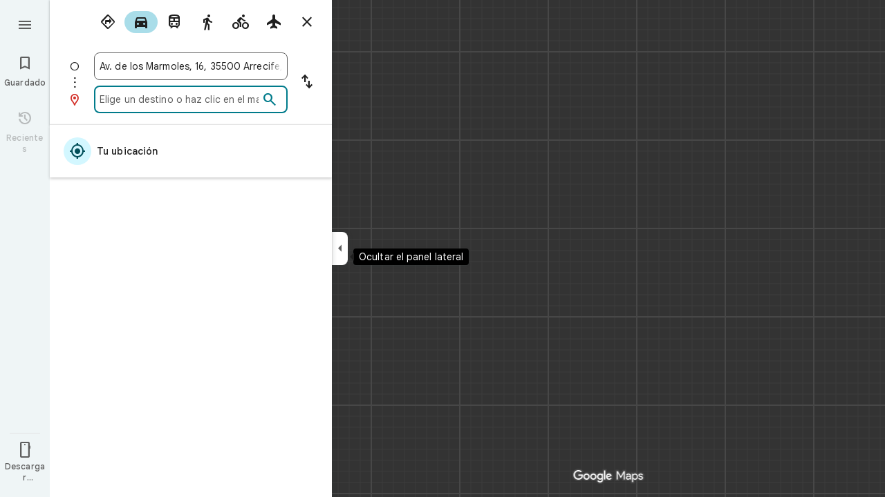

--- FILE ---
content_type: text/javascript; charset=UTF-8
request_url: https://www.google.es/maps/_/js/k=maps.m.es.Qo2lW9-wV6c.2021.O/m=sc2,per,mo,ti,stx,ds,dwi,enr,b/am=yAEAIEIABA/rt=j/d=1/rs=ACT90oF0AMRNR5R9bPB8dLQ0Vf4mBI5cLg?wli=m.EGIMivF0jBA.loadSv.O%3A%3Bm.s7XLvLeYW7E.mapcore.O%3A%3B&cb=M
body_size: 296692
content:
"use strict";this._=this._||{};(function(_){var window=this;
try{
_._F_toggles_initialize=function(a){(typeof globalThis!=="undefined"?globalThis:typeof self!=="undefined"?self:this)._F_toggles__=a||[]};(0,_._F_toggles_initialize)([0x200001c8, 0x100108, ]);
/*

 Copyright The Closure Library Authors.
 SPDX-License-Identifier: Apache-2.0
*/
/*

 Copyright Google LLC
 SPDX-License-Identifier: Apache-2.0
*/
/*

 Copyright 2024 Google, Inc
 SPDX-License-Identifier: MIT
*/
/*
 SPDX-License-Identifier: Apache-2.0
*/
/*

Math.uuid.js (v1.4)
http://www.broofa.com
mailto:robert@broofa.com
Copyright (c) 2010 Robert Kieffer
Dual licensed under the MIT and GPL licenses.
*/
/*

 Copyright Google LLC All Rights Reserved.

 Use of this source code is governed by an MIT-style license that can be
 found in the LICENSE file at https://angular.dev/license
*/
/*
 Copyright The Closure Library Authors.
 SPDX-License-Identifier: Apache-2.0
*/
var baa,caa,iaa,kaa,vaa,yaa,la,Caa,Faa,Gaa,Naa,Paa,Vaa,Xaa,cba,fba,kba,lba,mba,uba,wba,xba,yba,zba,Bba,Qa,Dba,Ra,Ta,Eba,Fba,Gba,Hba,Iba,Ya,Mba,Nba,Pba,Qba,Rba,Sba,cb,Xba,ib,Zba,$ba,bca,cca,eca,gca,ica,hca,aca,kca,nb,yca,xca,zca,uca,Aca,tca,vca,wca,Bca,Cca,Dca,Ica,Jca,Cb,Mca,Nca,Pca,Oca,Rca,Sca,Tca,Vca,Gb,Uca,Zca,$ca,ada,bda,cda,dda,Yca,eda,hda,ida,kda,mda,oda,qda,uda,wda,vda,xda,Bda,Eda,Nb,Fda,Hda,Lda,Jda,Mda,Kda,Ob,Oda,Pda,Rb,Nda,Tda,Qda,Rda,Wb,Uda,Vda,Wda,Yda,$da,bea,aea,cea,dc,dea,Ub,fea,hea,iea,
jea,ic,kea,mea,lea,yea,mc,Bea,Eea,xea,Fea,Hea,Iea,Oea,Lea,Tea,Rea,Sea,Uea,Wea,Xea,$ea,bfa,dfa,efa,ffa,hfa,jfa,lfa,nfa,ofa,pfa,sfa,ufa,vfa,wfa,yfa,zfa,Bfa,Dfa,Ffa,Hfa,Jfa,Kfa,Mfa,Nfa,Pfa,Qfa,Rfa,Tfa,Vfa,Wfa,Yfa,Zfa,aga,lga,mga,gga,hga,vga,wga,yga,Aga,dd,Nga,Uga,eha,dha,hha,jha,Cha,Dha,Eha,Fha,Pha,Rha,Od,Yha,bia,dia,eia,fia,cia,gia,jia,kia,mia,le,oia,qia,xia,yia,Aia,Dia,se,Gia,Lia,Iia,Nia,ze,Oia,Pia,Ria,Ee,Wia,Zia,$ia,bja,sja,wja,tja,uja,Bja,Gja,Kja,cf,Pja,Oja,Qja,Rja,Sja,Uja,Vja,Wja,lf,gka,hka,zka,
Bka,Dka,Eka,Gka,Jka,Ff,Mka,Kka,Nka,Qka,Gf,Rka,If,Vka,Kf,Wka,Yka,ala,bla,dla,Nf,mla,ola,pla,qla,gla,vla,xla,zla,ula,tla,Kla,Lla,Sla,Ula,Zla,Xla,gma,hma,ima,jma,kma,mma,nma,oma,qma,uma,zma,wma,xma,yma,Ama,Cma,Kma,Lma,Mma,Vma,Xma,Yma,$ma,ana,bna,fna,gna,lna,nna,pna,qna,una,vna,xna,zna,Cna,Dna,Fna,Tna,Vna,Yna,Zna,$na,aoa,noa,woa,voa,xoa,Eoa,Ioa,Joa,Loa,Voa,Xoa,Zoa,apa,epa,dpa,fpa,gpa,hpa,ipa,jpa,kpa,lpa,opa,spa,tpa,vpa,Bpa,Cpa,Dpa,Jpa,$h,ai,dqa,fqa,gqa,hqa,iqa,kqa,mqa,sqa,zqa,yqa,Aqa,Gqa,Iqa,jj,hra,ira,
lra,Goa,ora,zra,Mra,Ara,Nra,Ora,dsa,gsa,hsa,isa,tsa,xsa,usa,vsa,zsa,Wsa,Xsa,bta,Zsa,eta,fta,gta,hta,ita,jta,kta,aaa,lta,mta,nta,tta,uta,vta,sta;_.aa=function(a){return function(){return aaa[a].apply(this,arguments)}};_.ba=function(a,b){return aaa[a]=b};_.ca=function(a,b){if(Error.captureStackTrace)Error.captureStackTrace(this,_.ca);else{const c=Error().stack;c&&(this.stack=c)}a&&(this.message=String(a));b!==void 0&&(this.cause=b);this.H=!0};
baa=function(a,b){a=a.split("%s");let c="";const d=a.length-1;for(let e=0;e<d;e++)c+=a[e]+(e<b.length?b[e]:"%s");_.ca.call(this,c+a[d])};caa=function(a,b){let c=0;a.forEach(d=>{c+=d.length});b.forEach(d=>{c+=d.length});return 3*(a.length+b.length)+c*1.1};
_.faa=function(a,b){const c={};let d=0;for(let f=0;f<a.length;++f){const g=a[f];var e=g.match(daa);const h=g.match(eaa);let l;e?l=e[1]:h&&(l=h[1]+(h[4]?":wasm-function":""));l&&(c[l]?e=c[l]:(e=".."+String(d)+"..",c[l]=e,b.push(l),d++),a[f]=g.replace(l,e))}};
_.gaa=function(a,b,c){const d=caa(a,b);var e=d,f="";let g=null;for(;e>c;){f=a.pop()||"";g=null;e=".."+String(b.length-1)+"..";if(f.indexOf(e)>-1){let h=!1;for(let l=a.length-1;l>=0;l--)if(a[l].indexOf(e)>-1){h=!0;break}h||(g=b.pop())}e=caa(a,b)}if(Math.ceil(d-e)<=0)return 0;c=Math.floor(c-e);c>3&&(f=f.length>c?f.substring(0,c-3)+"...":f,a.push(f),c-=f.length,g&&c>3&&b.push(g.length>c?g.substring(0,c-3)+"...":g));return Math.ceil(d-caa(a,b))};
iaa=function(a,b){b=b.split("\n");var c=haa.Qgb;a.stack=[];for(let e=0,f=b.length;e<f&&e<c;++e){var d=b[e].trim();d.length>0&&a.stack.push(d)}a.stackUrls=[];b=a.stack;c=a.stackUrls;d=haa.Wdb-(3+(a.message||"").length*1.1);_.faa(b,c);b=_.gaa(b,c,d);a.stackTruncation=b};_.jaa=function(a){if(a.veTypeId!=null)return a.veTypeId;switch(a.errorType){case 9:return _.q.request.XSa.O;case 8:case 11:case 15:return _.q.request.vkb.O;default:return _.q.request.m1.O}};
_.da=function(a,b,c,d){this.V=a;this.ha=b;this.H=this.U=a;this.va=c||0;this.Ba=d||2};kaa=function(a){if(a==null)return" ";for(;a.charAt(a.length-1)===":";)a=a.slice(0,a.length-1);a=a.split(":");return a[a.length-1].trim()};_.laa=function(a,b){const c=a.length-b.length;return c>=0&&a.indexOf(b,c)==c};_.ea=function(a){return/^[\s\xa0]*$/.test(a)};
_.taa=function(a){if(!maa.test(a))return a;a.indexOf("&")!=-1&&(a=a.replace(naa,"&amp;"));a.indexOf("<")!=-1&&(a=a.replace(oaa,"&lt;"));a.indexOf(">")!=-1&&(a=a.replace(paa,"&gt;"));a.indexOf('"')!=-1&&(a=a.replace(qaa,"&quot;"));a.indexOf("'")!=-1&&(a=a.replace(raa,"&#39;"));a.indexOf("\x00")!=-1&&(a=a.replace(saa,"&#0;"));return a};_.uaa=function(a){return _.fa().toLowerCase().indexOf(a.toLowerCase())!=-1};
_.waa=function(a,b){let c=0;a=String(a).trim().split(".");b=String(b).trim().split(".");const d=Math.max(a.length,b.length);for(let g=0;c==0&&g<d;g++){var e=a[g]||"",f=b[g]||"";do{e=/(\d*)(\D*)(.*)/.exec(e)||["","","",""];f=/(\d*)(\D*)(.*)/.exec(f)||["","","",""];if(e[0].length==0&&f[0].length==0)break;c=vaa(e[1].length==0?0:parseInt(e[1],10),f[1].length==0?0:parseInt(f[1],10))||vaa(e[2].length==0,f[2].length==0)||vaa(e[2],f[2]);e=e[3];f=f[3]}while(c==0)}return c};
vaa=function(a,b){return a<b?-1:a>b?1:0};_.fa=function(){var a=_.ha.navigator;return a&&(a=a.userAgent)?a:""};yaa=function(a){if(!_.xaa||!_.ja)return!1;for(let b=0;b<_.ja.brands.length;b++){const {brand:c}=_.ja.brands[b];if(c&&c.indexOf(a)!=-1)return!0}return!1};_.ka=function(a){return _.fa().indexOf(a)!=-1};_.zaa=function(a){const b=RegExp("([A-Z][\\w ]+)/([^\\s]+)\\s*(?:\\((.*?)\\))?","g"),c=[];let d;for(;d=b.exec(a);)c.push([d[1],d[2],d[3]||void 0]);return c};
la=function(){return _.xaa?!!_.ja&&_.ja.brands.length>0:!1};_.ma=function(){return la()?!1:_.ka("Opera")};_.na=function(){return la()?!1:_.ka("Trident")||_.ka("MSIE")};_.Aaa=function(){return la()?!1:_.ka("Edge")};_.Baa=function(){return la()?yaa("Microsoft Edge"):_.ka("Edg/")};_.oa=function(){return _.ka("Firefox")||_.ka("FxiOS")};_.qa=function(){return _.ka("Safari")&&!(_.pa()||(la()?0:_.ka("Coast"))||_.ma()||_.Aaa()||_.Baa()||(la()?yaa("Opera"):_.ka("OPR"))||_.oa()||_.ka("Silk")||_.ka("Android"))};
_.pa=function(){return la()?yaa("Chromium"):(_.ka("Chrome")||_.ka("CriOS"))&&!_.Aaa()||_.ka("Silk")};Caa=function(){return _.ka("Android")&&!(_.pa()||_.oa()||_.ma()||_.ka("Silk"))};_.Daa=function(a){const b={};a.forEach(c=>{b[c[0]]=c[1]});return c=>b[c.find(d=>d in b)]||""};
_.Eaa=function(a){var b=/rv: *([\d\.]*)/.exec(a);if(b&&b[1])return b[1];b="";const c=/MSIE +([\d\.]+)/.exec(a);if(c&&c[1])if(a=/Trident\/(\d.\d)/.exec(a),c[1]=="7.0")if(a&&a[1])switch(a[1]){case "4.0":b="8.0";break;case "5.0":b="9.0";break;case "6.0":b="10.0";break;case "7.0":b="11.0"}else b="7.0";else b=c[1];return b};
Faa=function(a){var b=_.fa();if(a==="Internet Explorer")return _.na()?_.Eaa(b):"";b=_.zaa(b);const c=_.Daa(b);switch(a){case "Opera":if(_.ma())return c(["Version","Opera"]);if(la()?yaa("Opera"):_.ka("OPR"))return c(["OPR"]);break;case "Microsoft Edge":if(_.Aaa())return c(["Edge"]);if(_.Baa())return c(["Edg"]);break;case "Chromium":if(_.pa())return c(["Chrome","CriOS","HeadlessChrome"])}return a==="Firefox"&&_.oa()||a==="Safari"&&_.qa()||a==="Android Browser"&&Caa()||a==="Silk"&&_.ka("Silk")?(a=b[2])&&
a[1]||"":""};_.sa=function(a){if(la()&&a!=="Silk"){var b=_.ja.brands.find(({brand:c})=>c===a);if(!b||!b.version)return NaN;b=b.version.split(".")}else{b=Faa(a);if(b==="")return NaN;b=b.split(".")}return b.length===0?NaN:Number(b[0])};Gaa=function(){return _.xaa?!!_.ja&&!!_.ja.platform:!1};_.Haa=function(){return Gaa()?_.ja.platform==="Android":_.ka("Android")};_.Iaa=function(){return _.ka("iPhone")&&!_.ka("iPod")&&!_.ka("iPad")};_.ta=function(){return _.Iaa()||_.ka("iPad")||_.ka("iPod")};
_.Jaa=function(){return Gaa()?_.ja.platform==="macOS":_.ka("Macintosh")};_.Kaa=function(){return Gaa()?_.ja.platform==="Linux":_.ka("Linux")};_.Laa=function(){return Gaa()?_.ja.platform==="Windows":_.ka("Windows")};_.Maa=function(){return Gaa()?_.ja.platform==="Chrome OS":_.ka("CrOS")};Naa=function(a,b){return typeof a==="object"||typeof a!=="number"&&typeof b!=="string"?a:{errorType:a,jsVersion:b}};
Paa=function(){var a=(Oaa().stack||"").split("\n");const b=a.length>1&&a[0]==="Error",c=a.some(d=>d.indexOf("@")>=0);a=a.some(d=>d.match(/^\s*at\s+.*/));return _.ta()||_.qa()||_.oa()?c&&!b:_.pa()||_.Baa()?a&&b:!0};
_.Taa=function(a,b,c,d){var e;d?(e=Qaa)||(e=Qaa=new TextDecoder("utf-8",{fatal:!0})):(e=Raa)||(e=Raa=new TextDecoder("utf-8",{fatal:!1}));c=b+c;a=b===0&&c===a.length?a:a.subarray(b,c);try{return e.decode(a)}catch(f){if(b=d){if(Saa===void 0){try{e.decode(new Uint8Array([128]))}catch(g){}try{e.decode(new Uint8Array([97])),Saa=!0}catch(g){Saa=!1}}b=!Saa}b&&(Qaa=void 0);throw f;}};Vaa=function(a){return(Uaa||(Uaa=new TextEncoder)).encode(a)};_.ua=function(a){_.ha.setTimeout(()=>{throw a;},0)};
_.Waa=function(a){const b=[];let c=0;for(let d=0;d<a.length;d++){let e=a.charCodeAt(d);e>255&&(b[c++]=e&255,e>>=8);b[c++]=e}return b};Xaa=function(a){const b=[];let c=0;for(let d=0;d<a.length;d++){let e=a.charCodeAt(d);e<128?b[c++]=e:(e<2048?b[c++]=e>>6|192:((e&64512)==55296&&d+1<a.length&&(a.charCodeAt(d+1)&64512)==56320?(e=65536+((e&1023)<<10)+(a.charCodeAt(++d)&1023),b[c++]=e>>18|240,b[c++]=e>>12&63|128):b[c++]=e>>12|224,b[c++]=e>>6&63|128),b[c++]=e&63|128)}return b};
_.wa=function(a){return a[a.length-1]};_.xa=function(a,b,c){var d=a.length;const e=typeof a==="string"?a.split(""):a;for(--d;d>=0;--d)d in e&&b.call(c,e[d],d,a)};_.za=function(a,b,c){b=_.ya(a,b,c);return b<0?null:typeof a==="string"?a.charAt(b):a[b]};_.ya=function(a,b,c){const d=a.length,e=typeof a==="string"?a.split(""):a;for(let f=0;f<d;f++)if(f in e&&b.call(c,e[f],f,a))return f;return-1};
_.Yaa=function(a,b){var c=a.length;const d=typeof a==="string"?a.split(""):a;for(--c;c>=0;c--)if(c in d&&b.call(void 0,d[c],c,a))return c;return-1};_.Ba=function(a,b){return _.Aa(a,b)>=0};_.Zaa=function(a){if(!Array.isArray(a))for(let b=a.length-1;b>=0;b--)delete a[b];a.length=0};_.$aa=function(a,b){_.Ba(a,b)||a.push(b)};_.Da=function(a,b){b=_.Aa(a,b);let c;(c=b>=0)&&_.Ca(a,b);return c};_.Ca=function(a,b){return Array.prototype.splice.call(a,b,1).length==1};
_.aba=function(a){return Array.prototype.concat.apply([],arguments)};_.Ea=function(a){const b=a.length;if(b>0){const c=Array(b);for(let d=0;d<b;d++)c[d]=a[d];return c}return[]};_.bba=function(a,b){for(let c=1;c<arguments.length;c++){const d=arguments[c];if(_.Ha(d)){const e=a.length||0,f=d.length||0;a.length=e+f;for(let g=0;g<f;g++)a[e+g]=d[g]}else a.push(d)}};_.Ja=function(a,b,c,d){return Array.prototype.splice.apply(a,cba(arguments,1))};
cba=function(a,b,c){return arguments.length<=2?Array.prototype.slice.call(a,b):Array.prototype.slice.call(a,b,c)};_.dba=function(a,b){b=b||a;let c=0,d=0;const e=new Set;for(;d<a.length;){const f=a[d++],g=f;e.has(g)||(e.add(g),b[c++]=f)}b.length=c};_.Ka=function(a,b,c){c=c||_.eba;let d=0,e=a.length,f;for(;d<e;){const g=d+(e-d>>>1);let h;h=c(b,a[g]);h>0?d=g+1:(e=g,f=!h)}return f?d:-d-1};_.La=function(a,b){a.sort(b||_.eba)};
_.Ma=function(a,b){if(!_.Ha(a)||!_.Ha(b)||a.length!=b.length)return!1;const c=a.length,d=fba;for(let e=0;e<c;e++)if(!d(a[e],b[e]))return!1;return!0};_.eba=function(a,b){return a>b?1:a<b?-1:0};fba=function(a,b){return a===b};_.gba=function(a,b){const c={};_.Na(a,function(d,e){c[b.call(void 0,d,e,a)]=d});return c};
_.hba=function(a){const b=[];for(let d=0;d<arguments.length;d++){const e=arguments[d];if(Array.isArray(e))for(let f=0;f<e.length;f+=8192){var c=cba(e,f,f+8192);c=_.hba.apply(null,c);for(let g=0;g<c.length;g++)b.push(c[g])}else b.push(e)}return b};_.iba=function(){return _.uaa("WebKit")&&!_.ka("Edge")};_.jba=function(){return _.ka("Gecko")&&!_.iba()&&!(_.ka("Trident")||_.ka("MSIE"))&&!_.ka("Edge")};kba=function(){return _.Iaa()||_.ka("iPod")};lba=function(){return _.qa()&&!_.ta()};
_.Pa=function(a,b){b===void 0&&(b=0);mba();b=nba[b];const c=Array(Math.floor(a.length/3)),d=b[64]||"";let e=0,f=0;for(;e<a.length-2;e+=3){var g=a[e],h=a[e+1],l=a[e+2],m=b[g>>2];g=b[(g&3)<<4|h>>4];h=b[(h&15)<<2|l>>6];l=b[l&63];c[f++]=m+g+h+l}m=0;l=d;switch(a.length-e){case 2:m=a[e+1],l=b[(m&15)<<2]||d;case 1:a=a[e],c[f]=b[a>>2]+b[(a&3)<<4|m>>4]+l+d}return c.join("")};_.oba=function(a,b){return b?_.Pa(_.Waa(a),b):_.ha.btoa(a)};_.qba=function(a){const b=[];_.pba(a,function(c){b.push(c)});return b};
_.rba=function(a){const b=a.length;let c=b*3/4;c%3?c=Math.floor(c):"=.".indexOf(a[b-1])!=-1&&(c="=.".indexOf(a[b-2])!=-1?c-2:c-1);const d=new Uint8Array(c);let e=0;_.pba(a,function(f){d[e++]=f});return e!==c?d.subarray(0,e):d};
_.pba=function(a,b){function c(e){for(;d<a.length;){const f=a.charAt(d++),g=sba[f];if(g!=null)return g;if(!_.ea(f))throw Error("j`"+f);}return e}mba();let d=0;for(;;){const e=c(-1),f=c(0),g=c(64),h=c(64);if(h===64&&e===-1)break;b(e<<2|f>>4);g!=64&&(b(f<<4&240|g>>2),h!=64&&b(g<<6&192|h))}};
mba=function(){if(!sba){sba={};var a="ABCDEFGHIJKLMNOPQRSTUVWXYZabcdefghijklmnopqrstuvwxyz0123456789".split(""),b=["+/=","+/","-_=","-_.","-_"];for(let c=0;c<5;c++){const d=a.concat(b[c].split(""));nba[c]=d;for(let e=0;e<d.length;e++){const f=d[e];sba[f]===void 0&&(sba[f]=e)}}}};uba=function(a){return tba[a]||""};wba=function(a){a=vba.test(a)?a.replace(vba,uba):a;a=atob(a);const b=new Uint8Array(a.length);for(let c=0;c<a.length;c++)b[c]=a.charCodeAt(c);return b};
xba=function(a){return a!=null&&a instanceof Uint8Array};yba=function(a,b){const c=a.length;if(c!==b.length)return!1;for(let d=0;d<c;d++)if(a[d]!==b[d])return!1;return!0};zba=async function(a,b){return new Promise((c,d)=>{const e=new MessageChannel;e.port2.onmessage=f=>{c(f.data)};try{e.port1.postMessage(a,b)}catch(f){d(f)}})};_.Aba=function(a,b,c){a.__closure__error__context__984382||(a.__closure__error__context__984382={});a.__closure__error__context__984382[b]=c};
Bba=function(){const a=Error();_.Aba(a,"severity","incident");_.ua(a)};Qa=function(a){a=Error(a);_.Aba(a,"severity","warning");return a};Dba=function(a,b){if(a!=null){var c=Cba??(Cba={});var d=c[a]||0;d>=b||(c[a]=d+1,Bba())}};Ra=function(a,b=!1){return b&&Symbol.for&&a?Symbol.for(a):a!=null?Symbol(a):Symbol()};Ta=function(a,b){a[_.Sa]|=b};Eba=function(a){if(4&a)return 512&a?512:1024&a?1024:0};_.Ua=function(a){Ta(a,34);return a};Fba=function(a){Ta(a,8192);return a};Gba=function(a){Ta(a,32);return a};
Hba=function(a,b){let c=32;b&&(c|=2);return a&16769217|c};Iba=function(a){return a.length==0?_.Va():new _.Wa(a,_.Xa)};Ya=function(a){return a[Jba]===Kba};_.Za=function(a,b){return b===void 0?a.La!==Lba&&!!(2&(a.og[_.Sa]|0)):!!(2&b)&&a.La!==Lba};Mba=function(a,b){a.La=b?Lba:void 0};Nba=function(a,b){a.jk=b?Lba:void 0};_.Oba=function(a,b){if(a!=null)if(typeof a==="string")a=_.$a(a);else if(a.constructor!==_.Wa)if(xba(a))a=a.length?new _.Wa(new Uint8Array(a),_.Xa):_.Va();else{if(!b)throw Error();a=void 0}return a};
Pba=function(a){return!Array.isArray(a)||a.length?!1:(a[_.Sa]|0)&1?!0:!1};Qba=function(a,b){if(_.Za(a,b))throw Error();};_.ab=function(a,b){if(typeof b!=="number"||b<0||b>=a.length)throw Error();};Rba=function(a,b){if(typeof b!=="number"||b<0||b>a.length)throw Error();};
Sba=function(a,b,c){const d=b&128?0:-1,e=a.length;var f;if(f=!!e)f=a[e-1],f=f!=null&&typeof f==="object"&&f.constructor===Object;const g=e+(f?-1:0);for(b=b&128?1:0;b<g;b++)c(b-d,a[b]);if(f){a=a[e-1];for(const h in a)!isNaN(h)&&c(+h,a[h])}};cb=function(a){return a&128?_.bb:void 0};_.Tba=function(a){return a};_.db=function(a){a.kKe=!0;return a};
_.fb=function(a){if(Uba(a)){if(!/^\s*(?:-?[1-9]\d*|0)?\s*$/.test(a))throw Error(String(a));}else if(Vba(a)&&!Number.isSafeInteger(a))throw Error(String(a));return BigInt(a)};_.Wba=function(a,b,c){return b===c?new Uint8Array(0):a.slice(b,c)};Xba=function(a){const b=a>>>0;gb=b;hb=(a-b)/4294967296>>>0};ib=function(a){if(a<0){Xba(-a);a=gb;var b=hb;b=~b;a?a=~a+1:b+=1;const [c,d]=[a,b];gb=c>>>0;hb=d>>>0}else Xba(a)};
Zba=function(a){const b=Yba||(Yba=new DataView(new ArrayBuffer(8)));b.setFloat32(0,+a,!0);hb=0;gb=b.getUint32(0,!0)};$ba=function(a){const b=Yba||(Yba=new DataView(new ArrayBuffer(8)));b.setFloat64(0,+a,!0);gb=b.getUint32(0,!0);hb=b.getUint32(4,!0)};bca=function(a,b){const c=b*4294967296+(a>>>0);return Number.isSafeInteger(c)?c:aca(a,b)};cca=function(a,b){return _.fb(BigInt.asUintN(64,(BigInt(b>>>0)<<BigInt(32))+BigInt(a>>>0)))};
_.dca=function(a,b){const c=b&2147483648;c&&(a=~a+1>>>0,b=~b>>>0,a==0&&(b=b+1>>>0));a=bca(a,b);return typeof a==="number"?c?-a:a:c?"-"+a:a};eca=function(a,b){return _.fb(BigInt.asIntN(64,(BigInt.asUintN(32,BigInt(b))<<BigInt(32))+BigInt.asUintN(32,BigInt(a))))};_.fca=function(a){return(a<<1^a>>31)>>>0};gca=function(a){var b=gb,c=hb;const d=c>>31;c=(c<<1|b>>>31)^d;a(b<<1^d,c)};ica=function(a,b){return hca(a,b,_.dca)};hca=function(a,b,c){const d=-(a&1);a=(a>>>1|b<<31)^d;b=b>>>1^d;return c(a,b)};
aca=function(a,b){b>>>=0;a>>>=0;var c;b<=2097151?c=""+(4294967296*b+a):c=""+(BigInt(b)<<BigInt(32)|BigInt(a));return c};_.jca=function(a,b){var c;b&2147483648?c=""+(BigInt(b|0)<<BigInt(32)|BigInt(a>>>0)):c=aca(a,b);return c};kca=function(a){a.length<16?ib(Number(a)):(a=BigInt(a),gb=Number(a&BigInt(4294967295))>>>0,hb=Number(a>>BigInt(32)&BigInt(4294967295)))};_.jb=function(a,b=`unexpected value ${a}!`){throw Error(b);};_.lca=function(a){if(typeof a!=="number")throw Error("o`"+typeof a+"`"+a);return a};
_.mca=function(a){return a==null?a:_.lca(a)};_.kb=function(a){if(a==null||typeof a==="number")return a;if(a==="NaN"||a==="Infinity"||a==="-Infinity")return Number(a)};_.oca=function(a){if(typeof a!=="boolean")throw Error("p`"+_.nca(a)+"`"+a);return a};_.lb=function(a){if(a==null||typeof a==="boolean")return a;if(typeof a==="number")return!!a};nb=function(a){switch(typeof a){case "bigint":return!0;case "number":return mb(a);case "string":return pca.test(a);default:return!1}};
_.ob=function(a){if(!mb(a))throw Qa("enum");return a|0};_.qca=function(a){return a==null?a:mb(a)?a|0:void 0};_.qb=function(a){if(typeof a!=="number")throw Qa("int32");if(!mb(a))throw Qa("int32");return a|0};_.rb=function(a){if(a==null)return a;if(typeof a==="string"&&a)a=+a;else if(typeof a!=="number")return;return mb(a)?a|0:void 0};_.rca=function(a){if(typeof a!=="number")throw Qa("uint32");if(!mb(a))throw Qa("uint32");return a>>>0};_.sca=function(a){return a==null?a:_.rca(a)};
_.tb=function(a){if(a==null)return a;if(typeof a==="string"&&a)a=+a;else if(typeof a!=="number")return;return mb(a)?a>>>0:void 0};
yca=function(a){var b=void 0;b=_.ub?1024:0;if(!nb(a))throw Qa("int64");const c=typeof a;switch(b){case 512:switch(c){case "string":return tca(a);case "bigint":return String(vb(64,a));default:return uca(a)}case 1024:switch(c){case "string":return vca(a);case "bigint":return _.fb(vb(64,a));default:return wca(a)}case 0:switch(c){case "string":return tca(a);case "bigint":return _.fb(vb(64,a));default:return xca(a)}default:return _.jb(b,"Unknown format requested type for int64")}};
_.wb=function(a){return a==null?a:yca(a)};xca=function(a){a=xb(a);yb(a)||(ib(a),a=_.dca(gb,hb));return a};zca=function(a){a=xb(a);a>=0&&yb(a)||(ib(a),a=bca(gb,hb));return a};uca=function(a){a=xb(a);yb(a)?a=String(a):(ib(a),a=_.jca(gb,hb));return a};Aca=function(a){a=xb(a);a>=0&&yb(a)?a=String(a):(ib(a),a=aca(gb,hb));return a};
tca=function(a){var b=xb(Number(a));if(yb(b))return String(b);b=a.indexOf(".");b!==-1&&(a=a.substring(0,b));b=a.length;(a[0]==="-"?b<20||b===20&&a<="-9223372036854775808":b<19||b===19&&a<="9223372036854775807")||(kca(a),a=_.jca(gb,hb));return a};vca=function(a){var b=xb(Number(a));if(yb(b))return _.fb(b);b=a.indexOf(".");b!==-1&&(a=a.substring(0,b));return _.fb(vb(64,BigInt(a)))};wca=function(a){return yb(a)?_.fb(xca(a)):_.fb(uca(a))};Bca=function(a){return yb(a)?_.fb(zca(a)):_.fb(Aca(a))};
Cca=function(a){var b=xb(Number(a));if(yb(b)&&b>=0)return String(b);b=a.indexOf(".");b!==-1&&(a=a.substring(0,b));a[0]==="-"?b=!1:(b=a.length,b=b<20?!0:b===20&&a<="18446744073709551615");b||(kca(a),a=aca(gb,hb));return a};Dca=function(a){var b=xb(Number(a));if(yb(b)&&b>=0)return _.fb(b);b=a.indexOf(".");b!==-1&&(a=a.substring(0,b));return _.fb(zb(64,BigInt(a)))};
_.Fca=function(a){if(a==null)return a;if(typeof a==="bigint")return Eca(a)?a=Number(a):(a=vb(64,a),a=Eca(a)?Number(a):String(a)),a;if(nb(a))return typeof a==="number"?xca(a):tca(a)};_.Gca=function(a){const b=typeof a;if(a==null)return a;if(b==="bigint")return String(vb(64,a));if(nb(a))return b==="string"?tca(a):xca(a)};_.Hca=function(a){const b=typeof a;if(a==null)return a;if(b==="bigint")return _.fb(vb(64,a));if(nb(a))return b==="string"?vca(a):wca(a)};
Ica=function(a){var b=_.ub?1024:0;if(!nb(a))throw Qa("uint64");const c=typeof a;switch(b){case 512:switch(c){case "string":return Cca(a);case "bigint":return String(zb(64,a));default:return Aca(a)}case 1024:switch(c){case "string":return Dca(a);case "bigint":return _.fb(zb(64,a));default:return Bca(a)}case 0:switch(c){case "string":return Cca(a);case "bigint":return _.fb(zb(64,a));default:return zca(a)}default:return _.jb(b,"Unknown format requested type for int64")}};
Jca=function(a){if(a==null)return a;if(typeof a==="bigint")return a>=0&&Eca(a)?a=Number(a):(a=zb(64,a),a=Eca(a)?Number(a):String(a)),a;if(nb(a))return typeof a==="number"?zca(a):Cca(a)};_.Ab=function(a,b=!1){const c=typeof a;if(a==null)return a;if(c==="bigint")return String(zb(64,a));if(nb(a))return c==="string"?Cca(a):b?Aca(a):zca(a)};_.Kca=function(a){const b=typeof a;if(a==null)return a;if(b==="bigint")return _.fb(zb(64,a));if(nb(a))return b==="string"?Dca(a):Bca(a)};
_.Lca=function(a){if(a==null)return a;const b=typeof a;if(b==="bigint")return String(vb(64,a));if(nb(a)){if(b==="string")return tca(a);if(b==="number")return xca(a)}};Cb=function(a){if(a==null)return a;const b=typeof a;if(b==="bigint")return String(zb(64,a));if(nb(a)){if(b==="string")return Cca(a);if(b==="number")return zca(a)}};Mca=function(a){if(a==null||typeof a=="string"||a instanceof _.Wa)return a};_.Db=function(a){if(typeof a!=="string")throw Error();return a};
Nca=function(a){if(a!=null&&typeof a!=="string")throw Error();return a};_.Eb=function(a){return a==null||typeof a==="string"?a:void 0};Pca=function(a,b,c,d){if(a!=null&&Ya(a))return a;if(!Array.isArray(a))return c?d&2?b[Fb]||(b[Fb]=Oca(b)):new b:void 0;c=a[_.Sa]|0;d=c|d&32|d&2;d!==c&&(a[_.Sa]=d);return new b(a)};Oca=function(a){a=new a;_.Ua(a.og);return a};_.Qca=function(a,b,c){a=b?_.qb(a):_.rb(a);return a==null?c?0:void 0:a|0};Rca=function(a){return a};
Sca=function(a,b){if(typeof b==="string")try{b=wba(b)}catch(c){return!1}return xba(b)&&yba(a,b)};Tca=function(a){switch(a){case "bigint":case "string":case "number":return!0;default:return!1}};Vca=function(a,b){if(Ya(a))a=a.og;else if(!Array.isArray(a))return!1;if(Ya(b))b=b.og;else if(!Array.isArray(b))return!1;return Uca(a,b,void 0,2)};Gb=function(a,b,c){return Uca(a,b,c,0)};
Uca=function(a,b,c,d){if(a===b||a==null&&b==null)return!0;if(a instanceof Map)return Wca(a,b,c);if(b instanceof Map)return Wca(b,a,c);if(a==null||b==null)return!1;if(a instanceof _.Wa)return Xca(a,b);if(b instanceof _.Wa)return Xca(b,a);if(xba(a))return Sca(a,b);if(xba(b))return Sca(b,a);var e=typeof a,f=typeof b;if(e!=="object"||f!=="object")return Number.isNaN(a)||Number.isNaN(b)?String(a)===String(b):Tca(e)&&Tca(f)?""+a===""+b:e==="boolean"&&f==="number"||e==="number"&&f==="boolean"?!a===!b:!1;
if(Ya(a)||Ya(b))return Vca(a,b);if(a.constructor!=b.constructor)return!1;if(a.constructor===Array){f=a[_.Sa]|0;var g=b[_.Sa]|0,h=a.length,l=b.length,m=Math.max(h,l);e=(f|g|64)&128?0:-1;if(d===1||(f|g)&1)d=1;else if((f|g)&8192)return Yca(a,b);f=h&&a[h-1];g=l&&b[l-1];f!=null&&typeof f==="object"&&f.constructor===Object||(f=null);g!=null&&typeof g==="object"&&g.constructor===Object||(g=null);h=h-e-+!!f;l=l-e-+!!g;for(var n=0;n<m;n++)if(!Zca(n-e,a,f,h,b,g,l,e,c,d))return!1;if(f)for(var p in f){d=a;m=
f;n=h;var r=b,v=g,A=l,D=e,K=c;const Q=+p;if(!(!Number.isFinite(Q)||Q<n||Q<A||Zca(Q,d,m,n,r,v,A,D,K,2)))return!1}if(g)for(let Q in g)if((p=f&&Q in f)||(p=a,d=f,m=h,n=b,r=g,v=l,A=e,D=c,K=+Q,p=!Number.isFinite(K)||K<m||K<v?!0:Zca(K,p,d,m,n,r,v,A,D,2)),!p)return!1;return!0}if(a.constructor===Object)return Gb([a],[b]);throw Error();};
Zca=function(a,b,c,d,e,f,g,h,l,m){b=(a<d?b[a+h]:void 0)??c?.[a];e=(a<g?e[a+h]:void 0)??f?.[a];m=m===1;if(e==null&&Pba(b)||b==null&&Pba(e))return!0;a=m?l:l?.H(a);return Uca(b,e,a,0)};$ca=function(a){return a};ada=function(a,b,c,d,e,f){a=Pca(a,d,c,f);e&&(a=a.RO());return a};bda=function(a,b,c){if(a.size!=b.size)return!1;let d=!0;a.forEach((e,f)=>{Gb(e,b.get(f),c?.H(2))||(d=!1)});return d};cda=function(a,b){if(!Array.isArray(a)||!Array.isArray(b))return 0;a=""+a[0];b=""+b[0];return a===b?0:a<b?-1:1};
dda=function(a,b,c){if(b==null)return a.size===0;if(!Array.isArray(b)||a.size>b.length)return!1;b=[...b];Array.prototype.sort.call(b,cda);let d=0,e=void 0;for(let f=b.length-1;f>=0;f--){const g=b[f];if(!g||!Array.isArray(g)||g.length!==2)return!1;const h=g[0];if(h!==e){if(!Gb(a.get(h),g[1],c?.H(2)))return!1;e=h;d++}}return d===a.size};
Yca=function(a,b){if(!Array.isArray(a)||!Array.isArray(b))return!1;a=[...a];b=[...b];Array.prototype.sort.call(a,cda);Array.prototype.sort.call(b,cda);const c=a.length,d=b.length;if(c===0&&d===0)return!0;let e=0,f=0;for(;e<c&&f<d;){let g,h=a[e];if(!Array.isArray(h))return!1;let l=h[0];for(;e<c-1&&Gb((g=a[e+1])[0],l);)e++,h=g;let m,n=b[f];if(!Array.isArray(n))return!1;let p=n[0];for(;f<d-1&&Gb((m=b[f+1])[0],p);)f++,n=m;if(!Gb(l,p)||!Gb(h[1],n[1]))return!1;e++;f++}return e>=c&&f>=d};
eda=function(a){return[a,this.get(a)]};hda=function(){return fda||(fda=new _.Hb(_.Ua([]),void 0,void 0,void 0,gda))};ida=function(a){const b=Jb(Kb);return b?a[b]:void 0};kda=function(a,b,c){if(c){var d;((d=a[Kb]??(a[Kb]=new jda))[b]??(d[b]=[])).push(c)}};mda=function(a,b,c){if(Jb(_.Lb)&&Jb(Kb)&&c===_.Lb&&(a=a.og,c=a[Kb])&&(c=c.eqa))try{c(a,b,lda)}catch(d){_.ua(d)}};oda=function(a,b){const c=Jb(Kb);c&&a[c]?.[b]!=null&&Dba(nda,3)};qda=function(a,b){b<100||Dba(pda,1)};
uda=function(a,b,c,d){const e=d!==void 0;d=!!d;var f=Jb(Kb),g;!e&&f&&(g=a[f])&&rda(g,qda);f=[];var h=a.length;let l;g=4294967295;let m=!1;const n=!!(b&64),p=n?b&128?0:-1:void 0;b&1||(l=h&&a[h-1],l!=null&&typeof l==="object"&&l.constructor===Object?(h--,g=h):l=void 0,!n||b&128||e||(m=!0,g=(sda??Rca)(g-p,p,a,l,void 0)+p));b=void 0;for(var r=0;r<h;r++){let v=a[r];if(v!=null&&(v=c(v,d))!=null)if(n&&r>=g){const A=r-p;(b??(b={}))[A]=v}else f[r]=v}if(l)for(let v in l){h=l[v];if(h==null||(h=c(h,d))==null)continue;
r=+v;let A;n&&!Number.isNaN(r)&&(A=r+p)<g?f[A]=h:(b??(b={}))[v]=h}b&&(m?f.push(b):f[g]=b);e&&Jb(Kb)&&(a=ida(a))&&a instanceof jda&&(f[Kb]=tda(a));return f};wda=function(a){a[0]=vda(a[0]);a[1]=vda(a[1]);return a};
vda=function(a){switch(typeof a){case "number":return Number.isFinite(a)?a:""+a;case "bigint":return Eca(a)?Number(a):""+a;case "boolean":return a?1:0;case "object":if(Array.isArray(a)){const b=a[_.Sa]|0;return a.length===0&&b&1?void 0:uda(a,b,vda)}if(a!=null&&Ya(a))return xda(a);if(a instanceof _.Wa)return a.H();if(a instanceof _.Hb)return a=a.size!==0?a.Kra(wda):void 0,a;return}return a};_.Ada=function(a,b){if(b){sda=b==null||b===Rca||b[yda]!==zda?Rca:b;try{return xda(a)}finally{sda=void 0}}return xda(a)};
xda=function(a){a=a.og;return uda(a,a[_.Sa]|0,vda)};Bda=function(a){if(!Array.isArray(a))throw Error();if(Object.isFrozen(a)||Object.isSealed(a)||!Object.isExtensible(a))throw Error();return a};Eda=function(a){switch(typeof a){case "boolean":return Cda||(Cda=[0,void 0,!0]);case "number":return a>0?void 0:a===0?Dda||(Dda=[0,void 0]):[-a,void 0];case "string":return[0,a];case "object":return a}};Nb=function(a,b){return Fda(a,b[0],b[1])};
Fda=function(a,b,c,d=0){if(a==null){var e=32;c?(a=[c],e|=128):a=[];b&&(e=e&-16760833|(b&1023)<<14)}else{if(!Array.isArray(a))throw Error("r");e=a[_.Sa]|0;if(Gda&&1&e)throw Error("s");2048&e&&!(2&e)&&Hda();if(e&256)throw Error("t");if(e&64)return(e|d)!==e&&(a[_.Sa]=e|d),a;if(c&&(e|=128,c!==a[0]))throw Error("u");a:{c=a;e|=64;var f=c.length;if(f){var g=f-1;const l=c[g];if(l!=null&&typeof l==="object"&&l.constructor===Object){b=e&128?0:-1;g-=b;if(g>=1024)throw Error("w");for(var h in l)if(f=+h,f<g)c[f+
b]=l[h],delete l[h];else break;e=e&-16760833|(g&1023)<<14;break a}}if(b){h=Math.max(b,f-(e&128?0:-1));if(h>1024)throw Error("x");e=e&-16760833|(h&1023)<<14}}}a[_.Sa]=e|64|d;return a};Hda=function(){if(Gda)throw Error("v");Dba(Ida,5)};
Lda=function(a,b){if(typeof a!=="object")return a;if(Array.isArray(a)){var c=a[_.Sa]|0;return a.length===0&&c&1?void 0:Jda(a,c,b)}if(a!=null&&Ya(a))return Kda(a);if(a instanceof _.Hb){b=a.GM;if(b&2)return a;if(!a.size)return;c=_.Ua(a.Kra());if(a.GV)for(a=0;a<c.length;a++){const d=c[a];let e=d[1];e==null||typeof e!=="object"?e=void 0:e!=null&&Ya(e)?e=Kda(e):Array.isArray(e)?e=Jda(e,e[_.Sa]|0,!!(b&32)):e=void 0;d[1]=e}return c}if(a instanceof _.Wa)return a};
Jda=function(a,b,c){if(b&2)return a;!c||4096&b||16&b?a=Ob(a,b,!1,c&&!(b&16)):(Ta(a,34),b&4&&Object.freeze(a));return a};Mda=function(a,b,c){a=new a.constructor(b);c&&Mba(a,!0);Nba(a,!0);return a};Kda=function(a){const b=a.og,c=b[_.Sa]|0;return _.Za(a,c)?a:Nda(a,b,c)?Mda(a,b):Ob(b,c)};_.Pb=function(a,b){Qba(a);if(b.constructor!==a.constructor)throw Error("y");let c=b.og;const d=c[_.Sa]|0;if(Nda(b,c,d))return a.og=c,Mba(a,!0),Nba(a,!0),a;b=c=Ob(c,d);Ta(b,2048);a.og=b;Mba(a,!1);Nba(a,!1);return a};
Ob=function(a,b,c,d){d??(d=!!(34&b));a=uda(a,b,Lda,d);b=Hba(b,c);a[_.Sa]=b;return a};Oda=function(a){const b=a.og,c=b[_.Sa]|0;return _.Za(a,c)?Nda(a,b,c)?Mda(a,b,!0):new a.constructor(Ob(b,c,!1)):a};Pda=function(a){if(a.La!==Lba)return!1;var b=a.og;b=Ob(b,b[_.Sa]|0);Ta(b,2048);a.og=b;Mba(a,!1);Nba(a,!1);return!0};_.Qb=function(a){Pda(a)||Qba(a,a.og[_.Sa]|0)};Rb=function(a,b){b===void 0&&(b=a[_.Sa]|0);b&32&&!(b&4096)&&(a[_.Sa]=b|4096)};
Nda=function(a,b,c){return c&2?!0:c&32&&!(c&4096)?(b[_.Sa]=c|2,Mba(a,!0),!0):!1};_.Sb=function(a,b,c,d,e){const f=c+(e?0:-1);var g=a.length-1;if(g>=1+(e?0:-1)&&f>=g){const h=a[g];if(h!=null&&typeof h==="object"&&h.constructor===Object)return h[c]=d,b}if(f<=g)return a[f]=d,b;d!==void 0&&(g=(b??(b=a[_.Sa]|0))>>14&1023||536870912,c>=g?d!=null&&(a[g+(e?0:-1)]={[c]:d}):a[f]=d);return b};
_.Vb=function(a,b,c,d,e,f,g){let h=a.og,l=h[_.Sa]|0;d=_.Za(a,l)?1:d;e=!!e||d===3;d===2&&Pda(a)&&(h=a.og,l=h[_.Sa]|0);let m=Qda(h,b,g),n=m===Tb?7:m[_.Sa]|0,p=Rda(n,l);var r=p;4&r?f==null?a=!1:(!e&&f===0&&(512&r||1024&r)&&(a.constructor[Sda]=(a.constructor[Sda]|0)+1)<5&&Bba(),a=f===0?!1:!(f&r)):a=!0;if(a){4&p&&(m=[...m],n=0,p=Ub(p,l),l=_.Sb(h,l,b,m,g));let v=r=0;for(;r<m.length;r++){const A=c(m[r]);A!=null&&(m[v++]=A)}v<r&&(m.length=v);c=(p|4)&-513;p=c&=-1025;f&&(p|=f);p&=-4097}p!==n&&(m[_.Sa]=p,2&
p&&Object.freeze(m));return m=Tda(m,p,h,l,b,g,d,a,e)};Tda=function(a,b,c,d,e,f,g,h,l){let m=b;g===1||(g!==4?0:2&b||!(16&b)&&32&d)?Wb(b)||(b|=!a.length||h&&!(4096&b)||32&d&&!(4096&b||16&b)?2:256,b!==m&&(a[_.Sa]=b),Object.freeze(a)):(g===2&&Wb(b)&&(a=[...a],m=0,b=Ub(b,d),d=_.Sb(c,d,e,a,f)),Wb(b)||(l||(b|=16),b!==m&&(a[_.Sa]=b)));2&b||!(4096&b||16&b)||Rb(c,d);return a};Qda=function(a,b,c){a=_.Xb(a,b,c);return Array.isArray(a)?a:Tb};Rda=function(a,b){2&b&&(a|=2);return a|1};
Wb=function(a){return!!(2&a)&&!!(4&a)||!!(256&a)};Uda=function(a){return _.Oba(a,!0)};Vda=function(a){a=[...a];for(let b=0;b<a.length;b++){const c=a[b]=[...a[b]];Array.isArray(c[1])&&(c[1]=_.Ua(c[1]))}return Fba(a)};
Wda=function(a,b,c,d,e,f,g,h,l){!d&&Pda(a)&&(b=a.og,c=b[_.Sa]|0);var m=_.Xb(b,e,l);a=!1;if(m==null){if(d)return hda();m=[]}else if(m.constructor===_.Hb)if(m.GM&2&&!d)m=m.Kra();else return m;else Array.isArray(m)?a=!!((m[_.Sa]|0)&2):m=[];if(d){if(!m.length)return hda();a||(a=!0,_.Ua(m))}else a&&(a=!1,Fba(m),m=Vda(m));!a&&c&32&&Gba(m);d=new _.Hb(m,f,g,h);c=_.Sb(b,c,e,d,l);a||Rb(b,c);return d};_.Yb=function(a,b,c,d){const e=a.og,f=e[_.Sa]|0;return Wda(a,e,f,_.Za(a,f),b,c,d)};
_.Xda=function(a,b,c,d,e,f){let g;const h=a.og,l=h[_.Sa]|0;g=_.Za(a,l);a=Wda(a,h,l,g,b,c,d,e,f);!g&&c&&(a.FEb=!0);return a};
_.Zb=function(a,b,c,d){_.Qb(a);const e=a.og;let f=e[_.Sa]|0;if(c==null)return _.Sb(e,f,b),a;let g=c===Tb?7:c[_.Sa]|0,h=g;var l=Wb(g);let m=l||Object.isFrozen(c);l||(g=0);m||(c=[...c],h=0,g=Ub(g,f),m=!1);g|=5;l=Eba(g)??(_.ub?1024:0);g|=l;for(let n=0;n<c.length;n++){const p=c[n],r=d(p,l);Object.is(p,r)||(m&&(c=[...c],h=0,g=Ub(g,f),m=!1),c[n]=r)}g!==h&&(m&&(c=[...c],g=Ub(g,f)),c[_.Sa]=g);_.Sb(e,f,b,c);return a};
_.ac=function(a,b,c,d){_.Qb(a);const e=a.og;_.Sb(e,e[_.Sa]|0,b,(d==="0"?Number(c)===0:c===d)?void 0:c);return a};Yda=function(a,b,c){if(b&2)throw Error();const d=cb(b);let e=Qda(a,c,d),f=e===Tb?7:e[_.Sa]|0,g=Rda(f,b);if(2&g||Wb(g)||16&g)g===f||Wb(g)||(e[_.Sa]=g),e=[...e],f=0,g=Ub(g,b),_.Sb(a,b,c,e,d);g&=-13;g!==f&&(e[_.Sa]=g);return e};_.cc=function(a,b,c,d,e,f){return _.bc(a,b,c,e,d,f,void 0,1)};$da=function(a){return a[Zda]??(a[Zda]=new Map)};
bea=function(a,b,c,d,e){const f=$da(a),g=aea(f,a,b,c,e);g!==d&&(g&&(b=_.Sb(a,b,g,void 0,e)),f.set(c,d));return b};aea=function(a,b,c,d,e){let f=a.get(d);if(f!=null)return f;f=0;for(let g=0;g<d.length;g++){const h=d[g];_.Xb(b,h,e)!=null&&(f!==0&&(c=_.Sb(b,c,f,void 0,e)),f=h)}a.set(d,f);return f};cea=function(a,b,c,d,e){let f=!1;d=_.Xb(a,d,e,g=>{const h=Pca(g,c,!1,b);f=h!==g&&h!=null;return h});if(d!=null)return f&&!_.Za(d)&&Rb(a,b),d};
dc=function(a,b,c,d,e,f,g,h,l){var m=_.Za(a,c);f=m?1:f;h=!!h||f===3;m=l&&!m;(f===2||m)&&Pda(a)&&(b=a.og,c=b[_.Sa]|0);a=Qda(b,e,g);var n=a===Tb?7:a[_.Sa]|0,p=Rda(n,c);if(l=!(4&p)){var r=a,v=c;const A=!!(2&p);A&&(v|=2);let D=!A,K=!0,Q=0,X=0;for(;Q<r.length;Q++){const Y=Pca(r[Q],d,!1,v);if(Y instanceof d){if(!A){const ia=_.Za(Y);D&&(D=!ia);K&&(K=ia)}r[X++]=Y}}X<Q&&(r.length=X);p|=4;p=K?p&-4097:p|4096;p=D?p|8:p&-9}p!==n&&(a[_.Sa]=p,2&p&&Object.freeze(a));if(m&&!(8&p||!a.length&&(f===1||(f!==4?0:2&p||
!(16&p)&&32&c)))){Wb(p)&&(a=[...a],p=Ub(p,c),c=_.Sb(b,c,e,a,g));d=a;m=p;for(n=0;n<d.length;n++)r=d[n],p=Oda(r),r!==p&&(d[n]=p);m|=8;p=m=d.length?m|4096:m&-4097;a[_.Sa]=p}return a=Tda(a,p,b,c,e,g,f,l,h)};dea=function(a){a==null&&(a=void 0);return a};Ub=function(a,b){return a=(2&b?a|2:a&-3)&-273};
_.bc=function(a,b,c,d,e,f,g,h,l,m){_.Qb(a);b=_.Vb(a,b,f,2,!0,void 0,g);f=Eba(b===Tb?7:b[_.Sa]|0)??(_.ub?1024:0);if(l)if(Array.isArray(d))for(e=d.length,h=0;h<e;h++)b.push(c(d[h],f));else for(const n of d)b.push(c(n,f));else h&&m?(e??(e=b.length-1),_.ab(b,e),b.splice(e,h)):(h&&Rba(b,e),e!=void 0?b.splice(e,h,c(d,f)):b.push(c(d,f)));return a};
_.ec=function(a,b,c,d,e,f,g,h){_.Qb(a);const l=a.og;a=dc(a,l,l[_.Sa]|0,c,b,2,d,!0);if(g&&h)f??(f=a.length-1),_.ab(a,f),a.splice(f,g),a.length||(a[_.Sa]&=-4097);else return g?Rba(a,f):e=e!=null?e:new c,f!=void 0?a.splice(f,g,e):a.push(e),f=c=a===Tb?7:a[_.Sa]|0,(g=_.Za(e))?(c&=-9,a.length===1&&(c&=-4097)):c|=4096,c!==f&&(a[_.Sa]=c),g||Rb(l),e};
fea=function(a,b){if(typeof a==="string")return new eea(wba(a),b);if(Array.isArray(a))return new eea(new Uint8Array(a),b);if(a.constructor===Uint8Array)return new eea(a,!1);if(a.constructor===ArrayBuffer)return a=new Uint8Array(a),new eea(a,!1);if(a.constructor===_.Wa)return b=_.fc(a)||new Uint8Array(0),new eea(b,!0,a);if(a instanceof Uint8Array)return a=a.constructor===Uint8Array?a:new Uint8Array(a.buffer,a.byteOffset,a.byteLength),new eea(a,!1);throw Error();};hea=function(a){switch(typeof a){case "string":gea(a)}};
iea=function(a){switch(typeof a){case "string":hc(a)}};jea=function(a){switch(typeof a){case "string":a.length&&a[0]==="-"?hc(a.substring(1)):hc(a)}};ic=function(){const a=class{constructor(){throw Error();}};Object.setPrototypeOf(a,a.prototype);return a};
kea=function(a){let b=1,c=a.length;for(var d=a[c-1];d==="="||d===".";d=a[--c-1]);d=c-4;let e=0;for(;e<d;)b=a.charCodeAt(e)+31*b|0,b=a.charCodeAt(e+1)+31*b|0,b=a.charCodeAt(e+2)+31*b|0,b=a.charCodeAt(e+3)+31*b|0,e+=4;for(;e<c;)b=a.charCodeAt(e++)+31*b|0;return b};mea=function(a){let b=0;const c=a.length;for(let d=0;d<c;d++){const e=a[d];if(d===c-1&&e!=null&&typeof e==="object"&&e.constructor===Object)for(const f in e)!Number.isNaN(+f)&&(b=b+lea(e[f])|0);else b=b+lea(e)|0}return b*17|0};
lea=function(a){if(a==null)return 0;switch(typeof a){case "boolean":return a?nea:oea;case "string":return kea(a);case "object":if(Array.isArray(a))return mea(a);if(Ya(a))return _.Za(a)?a[pea]??(a[pea]=mea(a.og)):mea(a.og);if(a&&typeof a==="object"&&a.IMb===qea)return a.GM&2?a[pea]??(a[pea]=mea([...a.entries()])):mea([...a.entries()]);if(a instanceof _.Wa)return a[pea]??(a[pea]=kea(a.H()))}return kea(String(a))};
_.jc=function(a){Qba(a);var b=a.og;const c=b[_.Sa]|0;b=cb(c)?[b[0]]:[];b[_.Sa]=Hba(c);Ta(b,2048);a.og=b;Mba(a,!1);Nba(a,!1)};_.kc=function(a,b){return _.Pb(a,b)};_.lc=function(a,b){b!=null?_.Pb(a,b):_.jc(a)};_.rea=function(a,b){if(b==null)return new a;b=Bda(b);return new a(Gba(b))};_.sea=function(a,b){b==null?(a=a.constructor,a=a[Fb]||(a[Fb]=Oca(a))):a=new a.constructor(_.Ua(Bda(b)));return a};_.vea=function(a,b,c=tea){return new uea(a,b,!1,c)};yea=function(a,b,c,d,e){wea(a,c,xea(b,d),e)};
mc=function(a,b,c,d){var e=d[a];if(e)return e;e={};e.gCa=d;e.XQ=Eda(d[0]);var f=d[1];let g=1;f&&f.constructor===Object&&(e.extensions=f,f=d[++g],typeof f==="function"&&(e.W1a=!0,zea??(zea=f),Aea??(Aea=d[g+1]),f=d[g+=2]));const h={};for(;f&&Bea(f);){for(var l=0;l<f.length;l++)h[f[l]]=f;f=d[++g]}for(l=1;f!==void 0;){typeof f==="number"&&(l+=f,f=d[++g]);let p;var m=void 0;f instanceof uea?p=f:(p=Cea,g--);if(p?.ha){f=d[++g];m=d;var n=g;typeof f==="function"&&(f=f(),m[n]=f);m=f}f=d[++g];n=l+1;typeof f===
"number"&&f<0&&(n-=f,f=d[++g]);for(;l<n;l++){const r=h[l];m?c(e,l,p,m,r):b(e,l,p,r)}}return d[a]=e};Bea=function(a){return Array.isArray(a)&&!!a.length&&typeof a[0]==="number"&&a[0]>0};Eea=function(a){return Array.isArray(a)?a[0]instanceof uea?a:[Dea,a]:[a,void 0]};xea=function(a,b){if(a instanceof _.t)return a.og;if(Array.isArray(a))return Nb(a,b)};Fea=function(a,b,c,d){const e=c.U;a[b]=d?(f,g,h)=>e(f,g,h,d):e};
Hea=function(a,b,c,d,e){const f=c.U;let g,h;a[b]=(l,m,n)=>f(l,m,n,h||(h=mc(Gea,Fea,Hea,d).XQ),g||(g=Iea(d)),e)};Iea=function(a){let b=a[Jea];if(b!=null)return b;const c=mc(Gea,Fea,Hea,a);b=c.W1a?(d,e)=>zea(d,e,c):(d,e)=>{for(;_.Kea(e)&&e.H!=4;){const g=e.U;let h=c[g];if(h==null){var f=c.extensions;f&&(f=f[g])&&(f=Lea(f),f!=null&&(h=c[g]=f))}h!=null&&h(e,d,g)||kda(d,g,Mea(e))}if(d=ida(d))d.eqa=c.gCa[Nea];return!0};a[Jea]=b;a[Nea]=Oea.bind(a);return b};
Oea=function(a,b,c,d){var e=this[Gea];const f=this[Jea],g=Nb(void 0,e.XQ),h=ida(a);if(h){var l=!1,m=e.extensions;if(m){e=(n,p,r)=>{if(r.length!==0)if(m[p])for(const v of r){n=_.Pea(v);try{l=!0,f(g,n)}finally{n.oj()}}else d?.(a,p,r)};if(b==null)rda(h,e);else if(h!=null){const n=h[b];n&&e(h,b,n)}if(l){let n=a[_.Sa]|0;if(n&2&&n&2048&&!c?.pQb)throw Error();const p=cb(n),r=(v,A)=>{if(_.Xb(a,v,p)!=null)switch(c?.cMe){case 1:return;default:throw Error();}A!=null&&(n=_.Sb(a,n,v,A,p));delete h[v]};b==null?
Sba(g,g[_.Sa]|0,(v,A)=>{r(v,A)}):r(b,_.Xb(g,b,p))}}}};Lea=function(a){a=Eea(a);const b=a[0].U;if(a=a[1]){const c=Iea(a),d=mc(Gea,Fea,Hea,a).XQ;return(e,f,g)=>b(e,f,g,d,c)}return b};Tea=function(a){return mc(Qea,Rea,Sea,a)};Rea=function(a,b,c){a[b]=c.V};Sea=function(a,b,c,d){let e,f;const g=c.V;a[b]=(h,l,m)=>g(h,l,m,f||(f=Tea(d).XQ),e||(e=Uea(d)))};Uea=function(a){let b=a[Vea];if(!b){const c=Tea(a);b=(d,e)=>Wea(d,e,c);a[Vea]=b}return b};
Wea=function(a,b,c){Sba(a,a[_.Sa]|0,(d,e)=>{if(e!=null){var f=Xea(c,d);f?f(b,e,d):d<500||Dba(Yea,3)}});(a=ida(a))&&rda(a,(d,e,f)=>{Zea(b,b.H.end());for(d=0;d<f.length;d++)Zea(b,_.fc(f[d])||new Uint8Array(0))})};Xea=function(a,b){var c=a[b];if(c)return c;if(c=a.extensions)if(c=c[b]){c=Eea(c);var d=c[0].V;if(c=c[1]){const e=Uea(c),f=Tea(c).XQ;c=a.W1a?Aea(f,e):(g,h,l)=>d(g,h,l,f,e)}else c=d;return a[b]=c}};
_.nc=function(a,b,c){if(Array.isArray(b)){var d=b[_.Sa]|0;if(d&4)return b;for(var e=0,f=0;e<b.length;e++){const g=a(b[e]);g!=null&&(b[f++]=g)}f<e&&(b.length=f);a=d|1;c&&(a=(a|4)&-1537);a!==d&&(b[_.Sa]=a);c&&a&2&&Object.freeze(b);return b}};$ea=function(a,b,c,d,e,f){if(Array.isArray(b)){for(let g=0;g<b.length;g++)f(a,b[g],c,d,e);a=b[_.Sa]|0;a&1||(b[_.Sa]=a|1)}};_.oc=function(a,b,c){return new uea(a,b,!1,c)};_.pc=function(a,b,c){return new uea(a,b,afa,c)};
bfa=function(a,b,c=tea){return new uea(a,b,afa,c)};_.qc=function(a,b,c){_.Sb(a,a[_.Sa]|0,b,c,cb(a[_.Sa]|0))};dfa=function(a,b,c){b=Nb(void 0,b);cfa(a,c,b);return b};efa=function(a,b,c){b=_.kb(b);b!=null&&(_.rc(a,c,1),a=a.H,$ba(b),sc(a,gb),sc(a,hb))};ffa=function(a,b,c){b=_.kb(b);b!=null&&(_.rc(a,c,5),a=a.H,Zba(b),sc(a,gb))};hfa=function(a,b,c){b=_.Lca(b);b!=null&&(hea(b),gfa(a,c,b))};jfa=function(a,b,c){b=Cb(b);b!=null&&(iea(b),ifa(a,c,b))};
lfa=function(a,b,c){b=_.rb(b);b!=null&&b!=null&&(_.rc(a,c,0),kfa(a.H,b))};nfa=function(a,b,c){mfa(a,c,Cb(b))};ofa=function(a,b,c){b=_.nc(Cb,b,!1);if(b!=null)for(let d=0;d<b.length;d++)mfa(a,c,b[d])};pfa=function(a,b,c){b=_.tb(b);b!=null&&(_.rc(a,c,5),sc(a.H,b))};_.qfa=function(a,b,c){b=_.lb(b);b!=null&&(_.rc(a,c,0),a.H.H.push(b?1:0))};sfa=function(a,b,c){b=_.Eb(b);b!=null&&rfa(a,c,Vaa(b))};_.tfa=function(a,b,c,d,e){b=xea(b,d);b!=null&&(_.rc(a,c,3),e(b,a),_.rc(a,c,4))};
ufa=function(a,b,c,d,e){wea(a,c,xea(b,d),e)};vfa=function(a,b,c){b=Mca(b);b!=null&&rfa(a,c,fea(b,!0).buffer)};wfa=function(a,b,c){b=_.tb(b);b!=null&&b!=null&&(_.rc(a,c,0),_.tc(a.H,b))};yfa=function(a,b,c){xfa(a,c,_.rb(b))};zfa=function(a,b,c){b=_.rb(b);b!=null&&b!=null&&(_.rc(a,c,0),_.tc(a.H,_.fca(b)))};
Bfa=function(a,b,c){b=_.Lca(b);if(b!=null&&(hea(b),b!=null))switch(_.rc(a,c,0),typeof b){case "number":a=a.H;c=b;b=c<0;c=Math.abs(c)*2;Xba(c);c=gb;let d=hb;b&&(c==0?d==0?d=c=4294967295:(d--,c=4294967295):c--);gb=c;hb=d;uc(a,gb,hb);break;case "bigint":a=a.H;b=b<<BigInt(1)^b>>BigInt(63);gb=Number(BigInt.asUintN(32,b));hb=Number(BigInt.asUintN(32,b>>BigInt(32)));uc(a,gb,hb);break;default:Afa(a.H,b)}};
Dfa=function(a,b,c){if(a.H!==5&&a.H!==2)return!1;b=_.wc(b,c);_.xc(a)?_.yc(a,Cfa,b):b.push(Cfa(a.N));return!0};Ffa=function(a,b,c){if(a.H!==0)return!1;_.qc(b,c,Efa(a.N));return!0};Hfa=function(a,b,c){if(_.zc)return a.H!==0&&a.H!==2?a=!1:(b=_.wc(b,c),_.xc(a)?_.yc(a,Efa,b):b.push(Efa(a.N)),a=!0),a;if(a.H!==0&&a.H!==2)return!1;b=_.wc(b,c);_.xc(a)?_.yc(a,Gfa,b):b.push(Gfa(a.N));return!0};Jfa=function(a,b,c){if(a.H!==0)return!1;_.qc(b,c,Ifa(a.N));return!0};
Kfa=function(a,b,c){if(_.zc)return Jfa(a,b,c);if(a.H!==0)return!1;_.qc(b,c,_.Ac(a.N,aca));return!0};Mfa=function(a,b,c){if(_.zc)return a.H!==0&&a.H!==2?a=!1:(b=_.wc(b,c),_.xc(a)?_.yc(a,Ifa,b):b.push(Ifa(a.N)),a=!0),a;if(a.H!==0&&a.H!==2)return!1;b=_.wc(b,c);_.xc(a)?_.yc(a,Lfa,b):b.push(Lfa(a.N));return!0};Nfa=function(a,b,c){if(a.H!==0&&a.H!==2)return!1;b=_.wc(b,c);_.xc(a)?_.yc(a,_.Bc,b):b.push(_.Bc(a.N));return!0};Pfa=function(a,b,c){if(a.H!==1)return!1;_.qc(b,c,Ofa(a.N));return!0};
Qfa=function(a,b,c){if(a.H!==1&&a.H!==2)return!1;b=_.wc(b,c);_.xc(a)?_.yc(a,Ofa,b):b.push(Ofa(a.N));return!0};Rfa=function(a,b,c,d){if(a.H!==1)return!1;Cc(b,c,d,Ofa(a.N));return!0};Tfa=function(a,b,c){if(_.zc)return Pfa(a,b,c);if(a.H!==1)return!1;_.qc(b,c,Sfa(a.N));return!0};Vfa=function(a,b,c){if(_.zc)return Qfa(a,b,c);if(a.H!==1&&a.H!==2)return!1;b=_.wc(b,c);_.xc(a)?_.yc(a,Ufa,b):b.push(Ufa(a.N));return!0};
Wfa=function(a,b,c){if(a.H!==5&&a.H!==2)return!1;b=_.wc(b,c);_.xc(a)?_.yc(a,_.Dc,b):b.push(_.Dc(a.N));return!0};Yfa=function(a,b,c){if(a.H!==2)return!1;a=Xfa(a);_.qc(b,c,a===_.Va()?void 0:a);return!0};Zfa=function(a,b,c){if(a.H!==0&&a.H!==2)return!1;b=_.wc(b,c);_.xc(a)?_.yc(a,_.Ec,b):b.push(_.Ec(a.N));return!0};aga=function(a,b,c){if(a.H!==0&&a.H!==2)return!1;b=_.wc(b,c);_.xc(a)?_.yc(a,$fa,b):b.push(_.Bc(a.N));return!0};
_.bga=function(a,b,c){if(a.H!==0&&a.H!==2)return!1;b=_.wc(b,c);_.xc(a)?_.yc(a,_.Fc,b):b.push(_.Fc(a.N));return!0};_.cga=function(a){if(!(a?.prototype instanceof _.t))throw Error();return a[Fb]||(a[Fb]=Oca(a))};_.iga=function(a){const {[dga]:b,[ega]:c}=a;a=mc(fga,gga,hga,b);a.messageType??(a.messageType=c);return a};
lga=function(a){const b=a.QZa??(a.QZa={});for(const c in a.extensions){const d=+c;if(isNaN(d))continue;if(b[d])continue;let [e,f]=Eea(a.extensions[d]),g=e,h=f;h&&typeof h==="function"&&(h=h());b[d]=h?new jga(h,g.N,g.H,!1,h):new kga(g.N,g.H)}return a.QZa};mga=function(a,b){for(var c in a)isNaN(c)||b(+c,a[c],!1);a=lga(a);for(const d in a)c=+d,isNaN(c)||b(c,a[c],!0)};gga=function(a,b,c){a[b]=new kga(c.N,c.H)};
hga=function(a,b,c,d){var e=Eda(d[0]);e=e?e===Cda:!1;a[b]=new jga(d,c.N,e?afa:c.H,e?nga:!1,d)};_.Hc=function(a,b,c,d){return new _.Gc(a,b,c,d)};_.oga=function(a,b,c="type.googleapis.com/"){c.substr(-1)!=="/"&&(c+="/");_.Ic(a,1,c+b)};_.Jc=function(a){return()=>a[Fb]||(a[Fb]=Oca(a))};_.Kc=function(a,b){return(c,d)=>{{const f={jPa:!0};d&&Object.assign(f,d);c=_.Pea(c,void 0,void 0,f);try{const g=new a,h=g.og;Iea(b)(h,c);var e=g}finally{c.oj()}}return e}};
_.Lc=function(a){return b=>{const c=new pga;Wea(b.og,c,Tea(a));return qga(c)}};_.rga=function(a){return b=>{const c=new pga;Wea(b.og,c,Tea(a));return Iba(qga(c))}};_.Mc=function(a,b){let c;return()=>c??(c={[dga]:b,[ega]:a})};_.sga=function(a){return _.db(b=>b instanceof a&&!_.Za(b))};_.Oc=function(a){return b=>_.Nc(a,b)};_.uga=function(a){if(a instanceof _.tga)return a.H;throw Error("D");};vga=function(a){return Object.isFrozen(a)&&Object.isFrozen(a.raw)};
wga=function(a){return a.toString().indexOf("`")===-1};_.Rc=function(a){return new _.tga(_.Qc,a[0].toLowerCase())};yga=function(){let a=null;if(!xga)return a;try{const b=c=>c;a=xga.createPolicy("goog#html",{createHTML:b,createScript:b,createScriptURL:b})}catch(b){}return a};Aga=function(){zga===void 0&&(zga=yga());return zga};_.Tc=function(a){const b=Aga();a=b?b.createHTML(a):a;return new _.Sc(_.Qc,a)};_.Bga=function(a){return a instanceof _.Sc};
_.Uc=function(a){if(_.Bga(a))return a.H;throw Error("D");};_.Cga=function(a){return"function"==typeof _.Vc&&a instanceof _.Vc};_.Dga=function(a){if(_.Cga(a))return a.H;throw Error("D");};_.Xc=function(a){const b=Aga();a=b?b.createScriptURL(a):a;return new _.Wc(_.Qc,a)};_.Ega=function(a){return a instanceof _.Wc};_.Yc=function(a){if(_.Ega(a))return a.H;throw Error("D");};_.Zc=function(a){return new _.Fga(_.Qc,a)};_.$c=function(a){return a instanceof _.Fga};
_.ad=function(a){if(_.$c(a))return a.H;throw Error("D");};dd=function(a){return new cd(b=>b.substr(0,a.length+1).toLowerCase()===a+":")};_.Hga=function(a,b=Gga){if(_.$c(a))return a;for(let c=0;c<b.length;++c){const d=b[c];if(d instanceof cd&&d.Vd(a))return _.Zc(a)}};_.ed=function(a,b=Gga){b=_.Hga(a,b);b===void 0&&_.Iga(a.toString());return b||_.Jga};
_.fd=function(a){var b=window;if(typeof MediaSource!=="undefined"&&a instanceof MediaSource||typeof b.ManagedMediaSource!=="undefined"&&a instanceof b.ManagedMediaSource)return _.Zc(URL.createObjectURL(a));b=a.type;b.toLowerCase()==="application/octet-stream"?b=!0:(b=b.match(/^([^;]+)(?:;\w+=(?:\w+|"[\w;,= ]+"))*$/i),b=b?.length===2&&(/^image\/(?:bmp|gif|jpeg|jpg|png|tiff|webp|x-icon|heic|heif|avif|x-ms-bmp)$/i.test(b[1])||/^video\/(?:3gpp|avi|mpeg|mpg|mp4|ogg|webm|x-flv|x-matroska|quicktime|x-ms-wmv)$/i.test(b[1])||
/^audio\/(?:3gpp2|3gpp|aac|amr|L16|midi|mp3|mp4|mpeg|oga|ogg|opus|x-m4a|x-matroska|x-wav|wav|webm)$/i.test(b[1])||/^font\/[\w-]+$/i.test(b[1])));if(!b)throw Error("D");return _.Zc(URL.createObjectURL(a))};_.Kga=function(a,...b){const c=[a[0]];for(let d=0;d<b.length;d++)c.push(String(b[d])),c.push(a[d+1]);return _.Zc(c.join(""))};_.Lga=function(a){let b;try{b=new URL(a)}catch(c){return"https:"}return b.protocol};Nga=function(a){const b=!Mga.test(a);b&&_.Iga(a);if(!b)return a};
_.gd=function(a){return a instanceof _.Fga?_.ad(a):Nga(a)};_.hd=function(a){const b=Aga();a=b?b.createScript(a):a;return new _.Oga(_.Qc,a)};_.Pga=function(a){return a instanceof _.Oga};_.Qga=function(a){if(_.Pga(a))return a.H;throw Error("D");};_.jd=function(a,b){if(_.Bga(a))return a;a=_.id(String(a));b?.cLa&&(a=a.replace(/(^|[\r\n\t ]) /g,"$1&#160;"));b?.Apa&&(a=a.replace(/(\r\n|\n|\r)/g,"<br>"));b?.GLe&&(a=a.replace(/(\t+)/g,'<span style="white-space:pre">$1</span>'));return _.Tc(a)};
_.id=function(a){return a.replace(/&/g,"&amp;").replace(/</g,"&lt;").replace(/>/g,"&gt;").replace(/"/g,"&quot;").replace(/'/g,"&apos;")};_.kd=function(a){return _.Rga("",a)};_.Rga=function(a,b){a=_.jd(a);return _.Tc(b.map(c=>_.Uc(_.jd(c))).join(_.Uc(a).toString()))};Uga=function(a){if(!Sga.test(a))throw Error("D");if(Tga.indexOf(a.toUpperCase())!==-1)throw Error("D");};
_.ld=function(a,b,c){Uga(a);let d=`<${a}`;b&&(d+=_.Vga(b));Array.isArray(c)||(c=c===void 0?[]:[c]);Wga.indexOf(a.toUpperCase())!==-1?d+=">":(b=_.kd(c.map(e=>_.Bga(e)?e:_.jd(String(e)))),d+=">"+b.toString()+"</"+a+">");return _.Tc(d)};
_.Vga=function(a){var b="";const c=Object.keys(a);for(let f=0;f<c.length;f++){var d=c[f],e=a[d];if(!Sga.test(d))throw Error("D");if(e!==void 0&&e!==null){if(/^on./i.test(d))throw Error("D");Xga.indexOf(d.toLowerCase())!==-1&&(e=_.$c(e)?e.toString():Nga(String(e))||"about:invalid#zClosurez");e=`${d}="${_.jd(String(e))}"`;b+=" "+e}}return b};_.Yga=function(a){const b=a.split(/[?#]/),c=/[?]/.test(a)?"?"+b[1]:"";return{hsa:b[0],params:c,fFa:/[#]/.test(a)?"#"+(c?b[2]:b[1]):""}};
_.md=function(a,...b){if(b.length===0)return _.Xc(a[0]);let c=a[0];for(let d=0;d<b.length;d++)c+=encodeURIComponent(b[d])+a[d+1];return _.Xc(c)};_.nd=function(a,b){a=_.Yga(_.Yc(a).toString());return _.Zga(a.hsa,a.params,a.fFa,b)};
_.Zga=function(a,b,c,d){function e(g,h){g!=null&&(Array.isArray(g)?g.forEach(l=>e(l,h)):(b+=f+encodeURIComponent(h)+"="+encodeURIComponent(g),f="&"))}let f=b.length?"&":"?";d.constructor===Object&&(d=Object.entries(d));Array.isArray(d)?d.forEach(g=>e(g[1],g[0])):d.forEach(e);return _.Xc(a+b+c)};_.aha=function(a,b){a=_.Yc(a).toString();return _.Xc($ga.exec(a)[0]+(b.trim()?"#"+b:""))};_.bha=function(a){a=_.Qga(a).toString();return _.Xc(URL.createObjectURL(new Blob([a],{type:"text/javascript"})))};
_.cha=function(a){return _.hd(a.join(""))};eha=function(){const a=dha();return a?a.split("&").map(b=>b.split("=")):[]};dha=function(){let a="";var b=_.fha();b||(b=(b=window.google&&window.google.kOPI||null)?b:null);b&&(a+=`&${"opi"}=${b}`);a&&(a=a.substring(1));return a};_.gha=function(a,b){return b(`[${a.substring(4)}`)};hha=function(a=window){return a.WIZ_global_data};_.iha=function(a,b=window){return(b=hha(b))&&a in b?b[a]:null};_.pd=function(a){return new _.od(a,_.iha(a,window))};
_.fha=function(){const a=_.pd("S6lZl");return a.N()&&_.qd(a,0)!==0?_.qd(a,0):null};_.rd=function(a,b){b=_.gd(b);b!==void 0&&(a.href=b)};_.sd=function(a,b){a.src=_.Yc(b).toString()};_.td=function(a,b,c,d){b=_.gd(b);return b!==void 0?a.open(b,c,d):null};_.kha=function(a){return jha("script",a)};_.lha=function(a){return jha("style",a)};jha=function(a,b=document){a=b.querySelector?.(`${a}[nonce]`);return a==null?"":a.nonce||a.getAttribute("nonce")||""};
_.mha=function(a){const b=_.kha(a.ownerDocument);b&&a.setAttribute("nonce",b)};_.ud=function(a,b,c){a.src=_.Yc(b);c?.FNb||_.mha(a)};_.vd=function(a,b){a.nodeType===1&&_.nha(a);a.innerHTML=_.Uc(b)};_.wd=function(a,b,c,d){if(a.length===0)throw Error("D");a=a.map(f=>_.uga(f));const e=c.toLowerCase();if(a.every(f=>e.indexOf(f)!==0))throw Error("H`"+c);b.setAttribute(c,d)};_.nha=function(a){if(/^(script|style)$/i.test(a.tagName))throw Error("D");};
_.qha=function(a,b,c){if(_.Ega(b))_.oha(a,b,c);else{if(pha.indexOf(c)===-1)throw Error("I`"+c);b=_.gd(b);b!==void 0&&(a.href=b,a.rel=c)}};_.oha=function(a,b,c){a.href=_.Yc(b).toString();a.rel=c};_.rha=function(a,b){a.write(_.Uc(b))};_.xd=function(a,b){b=_.gd(b);b!==void 0&&(a.href=b)};_.sha=function(a,b){b=_.gd(b);b!==void 0&&a.replace(b)};_.tha=function(a,b,c){return a.register(_.Yc(b),c)};_.uha=function(a,b){return new Worker(_.Yc(a),b)};_.vha=function(a){return _.Tc(a)};
_.wha=function(a,b,c,d,e,f,g){let h="";a&&(h+=a+":");c&&(h+="//",b&&(h+=b+"@"),h+=c,d&&(h+=":"+d));e&&(h+=e);f&&(h+="?"+f);g&&(h+="#"+g);return h};_.yd=function(a){return a.match(xha)};_.yha=function(a,b){return a?b?decodeURI(a):decodeURIComponent(a):a};_.zd=function(a,b){return _.yd(b)[a]||null};_.Ad=function(a){return _.yha(_.zd(3,a),!0)};_.Bd=function(a){return _.yha(_.zd(5,a),!0)};_.Cd=function(a){const b=a.indexOf("#");return b<0?null:a.slice(b+1)};
_.Dd=function(a){a=_.yd(a);return _.wha(a[1],a[2],a[3],a[4])};_.zha=function(a){a=_.yd(a);return _.wha(a[1],null,a[3],a[4])};_.Ed=function(a){a=_.yd(a);return _.wha(null,null,null,null,a[5],a[6],a[7])};_.Bha=function(a,b){if(a){a=a.split("&");for(let c=0;c<a.length;c++){const d=a[c].indexOf("=");let e,f=null;d>=0?(e=a[c].substring(0,d),f=a[c].substring(d+1)):e=a[c];b(e,f?_.Aha(f):"")}}};
Cha=function(a){let b=a.indexOf("#");b<0&&(b=a.length);let c=a.indexOf("?"),d;c<0||c>b?(c=b,d=""):d=a.substring(c+1,b);return[a.slice(0,c),d,a.slice(b)]};Dha=function(a,b){return b?a?a+"&"+b:b:a};Eha=function(a,b){if(!b)return a;a=Cha(a);a[1]=Dha(a[1],b);return a[0]+(a[1]?"?"+a[1]:"")+a[2]};Fha=function(a,b,c){if(Array.isArray(b))for(let d=0;d<b.length;d++)Fha(a,String(b[d]),c);else b!=null&&c.push(a+(b===""?"":"="+_.Fd(b)))};
_.Gha=function(a,b){const c=[];for(b=b||0;b<a.length;b+=2)Fha(a[b],a[b+1],c);return c.join("&")};_.Hha=function(a){const b=[];for(const c in a)Fha(c,a[c],b);return b.join("&")};_.Iha=function(a,b){const c=arguments.length==2?_.Gha(arguments[1],0):_.Gha(arguments,1);return Eha(a,c)};_.Jha=function(a,b){b=_.Hha(b);return Eha(a,b)};_.Gd=function(a,b,c){c=c!=null?"="+_.Fd(c):"";return Eha(a,b+c)};
_.Kha=function(a,b,c,d){const e=c.length;for(;(b=a.indexOf(c,b))>=0&&b<d;){var f=a.charCodeAt(b-1);if(f==38||f==63)if(f=a.charCodeAt(b+e),!f||f==61||f==38||f==35)return b;b+=e+1}return-1};_.Hd=function(a,b){return _.Kha(a,0,b,a.search(_.Lha))>=0};_.Id=function(a,b){const c=a.search(_.Lha);let d=_.Kha(a,0,b,c);if(d<0)return null;let e=a.indexOf("&",d);if(e<0||e>c)e=c;d+=b.length+1;return _.Aha(a.slice(d,e!==-1?e:0))};
_.Nha=function(a,b){const c=a.search(_.Lha);let d=0,e;const f=[];for(;(e=_.Kha(a,d,b,c))>=0;)f.push(a.substring(d,e)),d=Math.min(a.indexOf("&",e)+1||c,c);f.push(a.slice(d));return f.join("").replace(Mha,"$1")};_.Jd=function(a,b,c){return _.Gd(_.Nha(a,b),b,c)};_.Oha=function(a,b){a=Cha(a);const c=a[1],d=[];c&&c.split("&").forEach(function(e){var f=e.indexOf("=");f=f>=0?e.slice(0,f):e;b.hasOwnProperty(f)||d.push(e)});a[1]=Dha(d.join("&"),_.Hha(b));return a[0]+(a[1]?"?"+a[1]:"")+a[2]};
Pha=function(a){const b=eha();for(let c=0;c<b.length;c++)a.set(b[c][0],b[c][1])};Rha=function(a){_.Kd?a(_.Kd):(Qha??(Qha=[])).push(a)};_.Ld=function(){!_.Kd&&_.Sha&&_.Tha();return _.Kd};_.Tha=function(){_.Kd=_.Sha();Qha?.forEach(Rha);Qha=void 0};_.Md=function(a){_.Kd&&Uha(a)};_.Nd=function(){_.Kd&&Vha(_.Kd)};Od=function(a){if(!a||!a.oe)return a;const b=Wha[a.oe];return b?b.THe?(a=a.clone(),b.gIe(a),a):a:a};_.Qd=function(a,b,c){for(const d in a)b.call(c,a[d],d,a)};
_.Xha=function(a,b){const c={};for(const d in a)b.call(void 0,a[d],d,a)&&(c[d]=a[d]);return c};_.Rd=function(a,b,c){const d={};for(const e in a)d[e]=b.call(c,a[e],e,a);return d};Yha=function(a,b){for(const c in a)if(b.call(void 0,a[c],c,a))return!0;return!1};_.Zha=function(a){let b=0;for(const c in a)b++;return b};_.Sd=function(a){const b=[];let c=0;for(const d in a)b[c++]=a[d];return b};_.Td=function(a){const b=[];let c=0;for(const d in a)b[c++]=d;return b};
_.Ud=function(a){for(const b in a)return!1;return!0};_.Vd=function(a,b,c){if(a!==null&&b in a)throw Error("K`"+b);a[b]=c};_.Wd=function(a){const b={};for(const c in a)b[c]=a[c];return b};_.aia=function(a,b){let c,d;for(let e=1;e<arguments.length;e++){d=arguments[e];for(c in d)a[c]=d[c];for(let f=0;f<$ha.length;f++)c=$ha[f],Object.prototype.hasOwnProperty.call(d,c)&&(a[c]=d[c])}};
bia=function(a){const b=arguments.length;if(b==1&&Array.isArray(arguments[0]))return bia.apply(null,arguments[0]);const c={};for(let d=0;d<b;d++)c[arguments[d]]=!0;return c};dia=function(a,b){b=Od(b);if(!b)return`rpcid:${_.Xd(a)}:`;const c=[];cia(_.Ada(b,Rca),c);return`rpcid:${_.Xd(a)}:${c.join("")}`};eia=function(a,b){if(Array.isArray(a))cia(a,b);else{if(_.Yd(a))throw Error("N`"+a);switch(typeof a){case "boolean":b.push(`"${a?1:0}"`);case "number":case "bigint":b.push(`"${a}"`);break;default:b.push(JSON.stringify(a))}}};
fia=function(a){return!isNaN(a)};cia=function(a,b){for(let f=0;f<a.length;f++){var c=a[f];if(gia(c))continue;if(c&&typeof c==="object"&&!Array.isArray(c)){var d=b,e=Object.keys(c).filter(fia).map(Number);e.sort(_.eba);for(const g of e){e=c[g];if(gia(e))continue;let h=[];eia(e,h);h.length&&d.push(d.length?",":"{",(g-1).toString(),":",h.join(""))}continue}d=[];eia(c,d);d.length&&b.push(b.length?",":"{",""+f,":",d.join(""))}b.length&&b.push("}")};
gia=function(a){return a==null||Array.isArray(a)&&a.length==0};_.Zd=function(a,b,c){return Math.min(Math.max(a,b),c)};_.$d=function(a,b){a%=b;return a*b<0?a+b:a};_.ae=function(a,b,c){return a+c*(b-a)};_.be=function(a,b,c){return Math.abs(a-b)<=(c||1E-6)};_.ce=function(a){return _.$d(a,360)};_.de=function(a){return a*Math.PI/180};_.ee=function(a){return a*180/Math.PI};_.fe=function(a,b){a=_.ce(b)-_.ce(a);a>180?a-=360:a<=-180&&(a=360+a);return a};_.ge=function(){};_.hia=function(a){return{value:a,done:!1}};
_.he=function(a,b){this.N={};this.H=[];this.U=this.size=0;var c=arguments.length;if(c>1){if(c%2)throw Error("L");for(var d=0;d<c;d+=2)this.set(arguments[d],arguments[d+1])}else if(a)if(a instanceof _.he)for(c=a.Zr(),d=0;d<c.length;d++)this.set(c[d],a.get(c[d]));else for(d in a)this.set(d,a[d])};jia=function(){this.V=void 0;this.N=new _.he;this.H=new iia("");this.H.next=this.H.H=this.H};_.ie=function(a){a&&typeof a.dispose=="function"&&a.dispose()};
kia=function(a){for(let b=0,c=arguments.length;b<c;++b){const d=arguments[b];_.Ha(d)?kia.apply(null,d):_.ie(d)}};
_.ke=function(a,b){_.je.call(this,a?a.type:"");this.relatedTarget=this.currentTarget=this.target=null;this.button=this.screenY=this.screenX=this.clientY=this.clientX=this.offsetY=this.offsetX=0;this.key="";this.charCode=this.keyCode=0;this.metaKey=this.shiftKey=this.altKey=this.ctrlKey=!1;this.state=null;this.hG=!1;this.pointerId=0;this.pointerType="";this.timeStamp=0;this.Pk=null;a&&this.init(a,b)};
mia=function(a,b,c,d,e){this.listener=a;this.proxy=null;this.src=b;this.type=c;this.capture=!!d;this.handler=e;this.key=++lia;this.l_=this.yja=!1};le=function(a){this.src=a;this.Le={};this.H=0};_.nia=function(a){return`$$XID:${a}$$`};oia=function(){this.N=[];this.H=[]};_.pia=function(a){return a instanceof _.Gc?{UA:a}:a};qia=function(a){Ta(a,256);Object.freeze(a)};
_.tia=function(a,b){b=_.cga(b);if(a==null)return b;var c=a[ria];if(c)return c;c=a[sia];typeof c==="function"&&(a=c[ria]??(c[ria]=c()));const d=_.sea(b,[...a]);a[ria]=d;a[sia]=()=>_.Ada(d);a.length=0;qia(a);return d};_.ne=function(a,b){let c=a;b&&(c=(0,_.me)(a,b));c=_.ne.F9a(c);_.ne.MAb?setTimeout(c,0):(c=_.ne.yPb(c),_.ne.aO||(_.ne.aO=_.ne.SIb()),_.ne.aO(c))};xia=function(){let a;for(;a=uia.remove();){try{a.Ke.call(a.scope)}catch(b){_.ua(b)}via.put(a)}wia=!1};yia=function(a,b){this.H=a;this.N=b};
Aia=function(a){this.cache=a;zia(this.cache,(0,_.me)(this.PNb,this))};_.Bia=function(a){a=_.oe(_.pia(a));var b=a.zA();b=Od(b);return dia(a.Lj(),b)};_.pe=function(a,b){b.hasOwnProperty("displayName")||(b.displayName=a.toString());b[Cia]=a};Dia=function(a){a=a[Cia];return a instanceof _.qe?a:null};se=function(){this.V=new _.he;this.Fa=new _.he;this.H=new _.he;this.ha=new _.he;this.U=new _.he;this.va=[];this.N=new _.re};
_.ve=function(a,b){_.te.call(this);this.N=a||1;this.H=b||_.ha;this.U=(0,_.me)(this.rTb,this);this.V=_.ue()};_.Eia=function(a,b,c){_.we.call(this);this.H=a;this.V=b||0;this.N=c;this.U=(0,_.me)(this.Qcb,this)};Gia=function(a){Aia.call(this,a);this.H=Fia.yd();this.U=new _.Eia(this.N,20,this);this.getKey=(b,c)=>a.keys.getKey(b,c);(0,_.me)(a.Fa,a)};_.Hia=function(a,b){return document.getElementById(b)||a.querySelector(`#${b}`)};_.xe=function(a,b){this.x=a!==void 0?a:0;this.y=b!==void 0?b:0};
_.ye=function(a,b){this.width=a;this.height=b};Lia=function(a,b,c){let d;c&&(d=b=Iia(Jia,c,()=>b));a=b=Iia(Jia,a,()=>b);c&&d!==a&&Jia.set(c,a);(c=b.H)&&Iia(Kia,c,()=>b);return b};Iia=function(a,b,c){let d=a.get(b);d||(d=c(b),a.set(b,d));return d};Nia=function(a){return Iia(Mia,a.toString(),()=>new Set)};ze=function(a,b){Nia(b).add(a)};Oia=function(a,b,c,d=!1){return new _.qe(a,b,c,d)};Pia=function(a,b,c,d,e=!1){b=Oia(a,b,c,e);return Lia(a,b,d)};_.Ae=function(a,b){return Pia(a,a,b)};_.Be=function(a){Qia.add(a.toString())};
_.Ce=function(a){if(a)if(typeof a.rz==="function"&&typeof a.description==="string")a=a.description;else if(a instanceof _.qe)a=_.nia(a.toString());else if(typeof a==="function"){const b=Dia(a);a=b?_.Ce(b):`Unregistered object: ${a.name?a.name:`<anonymous (sample methods: ${Ria(a)})>`}`}else a=a.constructor&&a.constructor!==Object?_.Ce(a.constructor):a.description?a.description:a.Hs?.Mv?`${a.Hs.Mv}`:String(a);else a=String(a);return a};
Ria=function(a){return Object.getOwnPropertyNames(a.prototype).filter(b=>b!=="constructor").slice(0,5).join(", ")};_.De=function(a,b,c){return{BPb:a,Mv:c,SZa:b,value:void 0}};Ee=function(a){return{Hs:_.De("root",void 0,Symbol(a))}};_.Ge=function(a){const b=_.Fe;_.Fe=a;return b};_.He=function(a){return a===Sia||a?.name==="\u0275NotFound"};_.Ie=function(a,b){if(a?.isDisposed)throw Error("aa`"+String(a.Sm));for(;a!==void 0;){const c=a;if(c.aqa)return c.aqa(b,{optional:!0});a=a.parent}return Sia};
_.Je=function(a=3){const b=_.Fe;if(!b){switch(a){case 0:a=Error("$");break;case 1:a=Error("ba");break;case 2:a=Error("ca");break;default:a=Error("da")}throw a;}return b};_.Tia=function(a){return _.Ge(a)};_.Ke=function(){var a=_.Je(1);const b=_.Ie(a,Uia);if(!_.He(b))return b;a=_.Ie(a,_.Via);if(!_.He(a))return a.XB()};Wia=function(a){if(!a.Hs)throw Error("ja`"+(a?.displayName??a?.name??a?.description??String(a)));};_.Me=function(a){return a[_.Le]!==void 0};
_.Xia=function(){const a=_.Ke();if(!a)throw Error("la");return a};_.Yia=function(a){if(a instanceof _.qe)return a;const b=Dia(a);if(!b)throw Error("ma`"+_.Ce(a));return b};_.Ne=function(a){const b=_.Yia(a);return{Hs:_.De(null,()=>_.Xia().get(b),a)}};
Zia=function(a){const b={},c={},d=[],e=[],f=l=>{if(!c[l]){var m=l instanceof _.qe?l.N:[];c[l]=[...m];m.forEach(n=>{b[n]=b[n]||[];b[n].push(l)});m.length||d.push(l);m.forEach(f)}};for(a.forEach(f);d.length;){const l=d.shift();e.push(l);b[l]&&b[l].forEach(m=>{_.Da(c[m],l);c[m].length||d.push(m)})}const g={},h=[];e.forEach(l=>{l instanceof _.qe&&(l=l.H,l==null||g[l]||(g[l]=!0,h.push(l)))});return{BO:e,jt:h}};$ia=function(a){return a?.name==="CanceledError"};
_.aja=function(a){a=Error(a);a.name="CanceledError";return a};bja=function(a){return new _.Oe((b,c)=>{Pe(a,b,c)})};_.Qe=function(a,b=!1){const c=new _.re;a.jq(d=>{c.callback(d)},d=>{b&&$ia(d)?c.cancel():c.H(d)});return c};_.cja=function(a){a.then(void 0,()=>{});return a};_.fja=function(){var a=_.Je(1);a=_.Ie(a,dja);if(!(_.He(a)||a[_.eja]&&!a.WVa))return a.value};_.gja=function(a,b){b.J3a=void 0;a.IOa?a.IOa.J3a=b:a.wXa=b;a.IOa=b};
_.hja=function(a){const b=_.Fe;b&&!b.isDisposed&&(_.gja(b,a),a.parent=b)};_.jja=function(a){let b=a.wXa;for(;b;){const c=b.J3a;_.ija(b);b=c}a.wXa=void 0;a.IOa=void 0};_.ija=function(a){a.isDisposed||(a.isDisposed=!0,a[Symbol.dispose]?.(),delete a.parent,_.jja(a))};
_.qja=function(a,b=!0){const c={state:"NONE"},d={aqa:e=>{switch(e.Hs.Mv){case kja.Hs.Mv:var f=c;break;case lja.Hs.Mv:f=a.UHe;break;case dja.Hs.Mv:f=a.rootElement;break;case mja.Hs.Mv:f=a.cNb;break;case Uia.Hs.Mv:f=a.lg;break;case _.nja.Hs.Mv:f=a.I5a;break;case _.oja.Hs.Mv:f=a.Vma;break;case _.Via.Hs.Mv:f=a.Za}if(f)e=f;else a:{for(f=d.parent;f;){var g=f;if(g.aqa){e=g.aqa(e);break a}f=f.parent}f=e.Hs.Mv;g=pja[f];g!==void 0?e=g:(g=e.Hs.BPb,e.Hs.SZa?(e=e.Hs.SZa(),f&&g==="root"&&(pja[f]=e)):e=Sia)}return e}};
b&&_.hja(d);return d};_.rja=function(){var a=_.Je(1);a=_.Ie(a,mja);if(!_.He(a))return a};_.Re=function(a,b){return sja(a.getContext(0),b)};sja=function(a,b){a=_.Ge(a);try{return b()}finally{_.Ge(a)}};_.Se=function(a,b){tja(a);if(a[_.Le]!==void 0)throw Error("ka`"+(a?.displayName??a?.name??a?.description??String(a)));Wia(a);const c=_.Ie(_.Fe,a);return uja(c,_.Ce(a),b?.optional)};
_.Ue=function(a,b){tja(a);const c=new _.Te;if(a[_.Le]){let e=null;return()=>e?e:e=_.Re(c,()=>_.vja(a,b))}let d=null;return()=>d?d:d=_.Re(c,()=>_.Se(a,b))};_.vja=async function(a,b){tja(a);a[_.Le]||Wia(a);if(a.Hs&&!a[_.Le])return Promise.resolve(_.Se(a,b));const c=await new Promise((d,e)=>{a[_.Le](d,e)});return uja(c,_.Ce(a),b?.optional)};
wja=function(a){try{tja(a),a[_.Le]||Wia(a)}catch(b){return _.Ve(b)}return a.Hs&&!a[_.Le]?new _.Oe(b=>{b(_.Se(a))}):(new _.Oe((b,c)=>{a[_.Le](b,c)})).map(b=>uja(b,_.Ce(a)))};
_.zja=function(a){return{description:a.toString(),[_.Le]:(b,c)=>{const d=new _.Te;_.xja(_.We.yd(),a).flatMap(e=>{if(d.isDisposed())throw new _.yja(`Lazy injection by ID of ${a} cancelled since the source context ${d.context.Sm} was disposed `+"while downloading the injected object. This usually happens when some async logic leaks after a Wiz object is disposed.");return _.Re(d,()=>wja(e))}).jq(b,c)}}};tja=function(a){if(!_.Fe)throw Error("ua`"+_.Ce(a));};
uja=function(a,b,c){if(_.He(a)){if(c)return null;if(a===Sia)throw Error("va`"+b);throw a;}return a};_.Xe=function(a,b){let c=Aja[a];c||(c=Aja[a]=[]);c.push(b)};Bja=function(a,b){if(a=Aja[a])for(let c=0;c<a.length;c++)a[c](b)};_.Cja=function(a,b){b=_.Tia(b.vfa());try{const c=Dia(a),d=new a;c&&Bja(c,d);return d}finally{_.Ge(b)}};_.Eja=function(a,b,c){if(!Dja)throw Error("wa");return Dja(a,b,c)};_.Fja=function(a){if(a instanceof _.Ye)return a.rz();if(a instanceof _.qe||(a=_.We.yd().rz(a)))return a};
Gja=function(a){return(a=_.Fja(a))?_.Ze(_.$e.yd(),a):void 0};Kja=function(a){var b=_.Ke();const c=Gja(a);if((typeof a!=="function"||_.Me(a))&&!c)return _.Ve("Service key must be a ServiceId, InjectionKey, or Service constructor that is registered.");a=c?.toString()??a;var d=Hja(a);if(d)return d;let e,f;d=new _.Oe((g,h)=>{e=g;f=h});!Ija.has(a)&&Jja(a,d);(typeof a==="string"?_.xja(_.We.yd(),c):_.af(a)).flatMap(g=>_.Me(g)?_.Eja(c,g,new _.bf(b,g)):_.af(_.Cja(g,new _.bf(b,g)))).jq(e,f);return d};
cf=function(a){_.Lja(a,!0)};_.Lja=function(a,b=!1){for(const c of Object.keys(a))Mja[c]=a[c],b&&(Nja[c]=!0)};_.df=function(a,b,c,d,e,f){_.re.call(this,e,f);this.Fa=a;this.Ga=[];this.Ta=!!b;this.Jb=!!c;this.Hb=!!d;this.Ya=0;for(b=0;b<a.length;b++)Pe(a[b],(0,_.me)(this.Xa,this,b,!0),(0,_.me)(this.Xa,this,b,!1));a.length!=0||this.Ta||this.callback(this.Ga)};Pja=function(a,b){try{return Oja(a,b)}catch(c){return _.Ve(c)}};
Oja=function(a,b){var c=Object.keys(b);if(!c.length)return _.af({});const d={},e=[];for(const f of c)c=Qja(a,b[f],f).map(g=>{d[f]=g}),e.push(c);return _.ef(e).map(()=>d)};Qja=function(a,b,c){const d=_.Tia(a.vfa());try{const e={};let f=[];if(!(c in Mja))throw Error("Da`"+c+"`"+a);for(const l of Object.keys(b));let g=Mja[c];Nja[c]||(g=Rja(g));const h=g(a,b);for(const l of Object.keys(h)){const m=Sja(h[l],e,c,l,a);f.push(m)}return _.ef(f).map(()=>e)}finally{_.Ge(d)}};
Rja=function(a){return(b,c)=>{const d={};for(const e of Object.keys(c))d[e]=a(b,c[e],c,e);return d}};Sja=function(a,b,c,d,e){if(!a)throw Error("Ea`"+c+"`"+d+"`"+e);return(new _.Oe((f,g)=>{a instanceof _.Oe?a.jq(f,g):a.then(f,g)})).map(f=>{b[d]=f})};_.ff=function(a,b){return _.Tja(Pja(a,b))};Uja=function(a){return a.hasOwnProperty("vc")?a.vc:()=>({})};
Vja=function(a,b,c){var d=Object.getPrototypeOf(a);d=d?Object.getPrototypeOf(d):void 0;if(!a||d===_.we||d===void 0)return _.af();d=Uja(a).call(a,c);const e=Pja(b,d??{});d=Object.getPrototypeOf(a);return Vja(d,b,c).flatMap(f=>e.map(g=>{g.du=f;return g})).map(f=>f,f=>{a:{var g=_.Ce(a);let h;if(f==null)h=Error("Ga`"+g+"`"+f,{cause:f});else if(typeof f==="string")h=Error("Ha`"+g+"`"+f,{cause:f});else if(f.message){h=f;g=`Failed to retrieve dependencies of service ${g}: ${h.message}`;try{h.message=g}catch(l){f=
Error("Ia`"+g+"`"+l,{cause:f});break a}}else try{h=Error("Ha`"+g+"`"+JSON.stringify(f),{cause:f})}catch(l){h=Error("Ha`"+g+"`"+f,{cause:f})}f=h}return f})};_.gf=function(a,b){return _.Qe(Wja(a,b))};Wja=function(a,b){b=_.qja({lg:b??void 0},!1);b=_.Ge(b);try{return wja(a instanceof _.qe?_.zja(a):a)}finally{_.Ge(b)}};_.Xja=function(a,b){a&&_.We.yd().register(a,b)};_.hf=function(a,b){_.Xja(a,b);b[_.Le]=(c,d)=>{Kja(b).jq(c,d)};b.description="Constructor: "+String(a)};
_.jf=function(a,b){b&&_.We.yd().register(b,a);a.Hs=_.De("root",()=>{var c=_.Ke();var d=Gja(a);if(typeof a==="function"&&_.Me(a))throw Error("Ba`"+_.Ce(a));d=d?.toString()??a;var e=Yja.N.get(d);if(e)d=e;else{e=typeof a==="function"?a:Zja(_.We.yd(),a.rz());if(!e)throw Error("Ca`"+a);c=_.Cja(e,new _.bf(c,e));Ija.has(d)||(e=Yja,$ja(e,d),e.N.set(d,c));d=c}return d},b||a)};
_.bka=function(a=""){var b="";const c=_.ha._F_jsUrl;a:{if(typeof document!=="undefined"&&document&&document.getElementById&&(a=document.getElementById(a))){const d=a.tagName.toUpperCase();if(d=="SCRIPT"||d=="LINK")break a}a=null}a&&(b=a.src?a.src:a.getAttribute("href"));if(c&&b){if(c!=b)throw Error("Oa`"+c+"`"+b);b=c}else b=c||b;if(!_.aka(b))throw Error("Pa");return b};
lf=function(a,b,c,d,e){a=Pia(a,b,d?[d]:void 0,void 0,cka);e&&dka(e).add(a);_.$e.yd().register(a,new eka(a,Nia(a),c?Nia(c):new Set,dka(a),c?dka(c):new Set,d));return a};_.fka=function(a){_.te.call(this);this.H=a||window;this.N=_.mf(this.H,"resize",this.V,!1,this);this.U=_.nf(this.H)};
gka=function(a){_.te.call(this);this.U=a?a.getWindow():window;this.ha=this.U.devicePixelRatio>=1.5?2:1;this.N=(0,_.me)(this.va,this);this.V=null;(this.H=this.U.matchMedia?this.U.matchMedia("(min-resolution: 1.5dppx), (-webkit-min-device-pixel-ratio: 1.5)"):null)&&typeof this.H.addListener!=="function"&&typeof this.H.addEventListener!=="function"&&(this.H=null)};
_.rf=function(a,b){_.we.call(this);this.ha=a;if(b){if(this.U)throw Error("Ua");this.U=b;this.N=_.of(b);this.H=new _.fka(_.qf(b));this.H.sea(this.ha.vp());this.V=new gka(this.N);this.V.start()}};hka=function(){this.type_="f_req";this.constructor.tWa||(this.constructor.tWa={});this.constructor.tWa[this.toString()]=this};_.jka=function(a,b){return b?a.replace(ika,""):a};
_.pka=function(a,b){let c=0,d=0,e=!1;a=_.jka(a,b).split(kka);for(b=0;b<a.length;b++){const f=a[b];lka.test(_.jka(f))?(c++,d++):mka.test(f)?e=!0:nka.test(_.jka(f))?d++:oka.test(f)&&(e=!0)}return d==0?e?1:0:c/d>.4?-1:1};_.qka=function(a,b){if(b)for(const [c,d]of b)a.set(c,d)};
_.sf=function(a,b){this.H=this.Ba=this.ha="";this.U=null;this.V=this.Da="";this.va=!1;let c;a instanceof _.sf?(this.va=b!==void 0?b:a.va,_.tf(this,a.ha),this.Ba=a.Ba,_.uf(this,a.H),_.vf(this,a.U),_.wf(this,a.getPath()),_.xf(this,a.N.clone()),this.V=a.V):a&&(c=_.yd(String(a)))?(this.va=!!b,_.tf(this,c[1]||"",!0),this.Ba=_.rka(c[2]||""),_.uf(this,c[3]||"",!0),_.vf(this,c[4]),_.wf(this,c[5]||"",!0),_.xf(this,c[6]||"",!0),this.V=_.rka(c[7]||"")):(this.va=!!b,this.N=new _.yf(null,this.va))};
_.uka=function(a,b,c,d){a:if(a=a(b||ska,c),d=d||_.of(),a&&a.uf?d=a.uf():(d=d.createElement("DIV"),a=_.tka(a),d.innerHTML=_.Uc(a)),d.childNodes.length==1&&(a=d.firstChild,a.nodeType==1)){d=a;break a}return d};_.tka=function(a){return _.Yd(a)?a.vV&&(a=a.vV(),a instanceof _.Sc)?a:_.jd("zSoyz"):_.jd(String(a))};_.zf=function(a){let b;if(typeof a==="function")b=a;else if(typeof a==="object")b=a.constructor;else throw Error(void 0);return _.db(c=>c instanceof b)};
_.wka=function(a,b){const c=a.charCodeAt(b);if(_.vka(c)&&b+1<a.length){if(a=a.charCodeAt(b+1),a>=56320&&a<=57343)return _.vka(c)&&a>=56320&&a<=57343?(c<<10)-56623104+(a-56320+65536):null}else if(c>=56320&&c<=57343&&b>0&&(a=a.charCodeAt(b-1),_.vka(a)))return-(_.vka(a)&&c>=56320&&c<=57343?(a<<10)-56623104+(c-56320+65536):0);return c};_.vka=function(a){return a>=55296&&a<=56319};
zka=function(a,b){const c=[],d=a.length;let e=0,f=[],g,h,l=0;for(;l<d;){switch(e){case 0:var m=a.indexOf("<",l);if(m<0){if(c.length===0)return a;c.push(a.substring(l));l=d}else c.push(a.substring(l,m)),h=m,l=m+1,xka?(yka.lastIndex=l,m=yka.exec(a)):(yka.lastIndex=0,m=yka.exec(a.substring(l))),m?(f=["<",m[0]],g=m[1],e=1,l+=m[0].length):c.push("<");break;case 1:m=a.charAt(l++);switch(m){case "'":case '"':let n=a.indexOf(m,l);n<0?l=d:(f.push(m,a.substring(l,n+1)),l=n+1);break;case ">":f.push(m);c.push(b(f.join(""),
g));e=0;f=[];h=g=null;break;default:f.push(m)}break;default:throw Error();}e===1&&l>=d&&(l=h+1,c.push("<"),e=0,f=[],h=g=null)}return c.join("")};Bka=function(){_.Bf=new Aka};
Dka=function(a,b){if(!(a instanceof Element))return[a];var c=-1;let d=void 0;a.hasAttribute("data-soylog")&&((c=a.getAttribute("data-soylog"))?c=parseInt(c,10):c=-1,c!=-1&&(d=b.i3(_.Bf.elements[c])));var e,f=a;a.tagName==="VEATTR"&&(f=a.firstElementChild);var g=a.attributes;for(let l=g.length-1;l>=0;--l){var h=g[l];const m=h.name;if(m.lastIndexOf("data-soyloggingfunction-",0)==0){if(f.hasAttribute("data-soylog")&&a.tagName==="VEATTR"){_.wd(Cka,f,m,h.value);continue}h=_.Bf.functions[parseInt(h.value,
10)];const n=m.substring(24);(e??(e=[])).push(n,b.rT(h.name,h.args));f.removeAttribute(m)}}if(e)for(g=0;g<e.length;g+=2)f.setAttribute(e[g],e[g+1]);if(a.children)for(e=Array.from(a.children),f=0;f<e.length;f++)g=Dka(e[f],b),e[f].tagName==="VEATTR"?Eka(a,e[f],Dka(e[f].children[0],b)):Eka(a,e[f],g);if(c===-1)return[a];b.Pp();if(_.Bf.elements[c].lZ)return[];b=[a];a.tagName!=="VELOG"?a.removeAttribute("data-soylog"):a.childNodes&&(b=Array.from(a.childNodes));d&&b.length>0&&d.H(b[0]);return b};
Eka=function(a,b,c){if(c.length===0)a.removeChild(b);else if(c.length===1)b!==c[0]&&a.replaceChild(c[0],b);else{for(const d of c)a.insertBefore(d,b);a.removeChild(b)}};_.Fka=function(a,b){var c=b||_.of();b=c.H;const d=c.createElement("STYLE"),e=_.lha(b);e&&d.setAttribute("nonce",e);d.type="text/css";c=c.getElementsByTagName("HEAD")[0];d.styleSheet?d.styleSheet.cssText=a:d.appendChild(b.createTextNode(a));c.appendChild(d);return d};Gka=function(a,b){this.H=a;this.N=b};
_.Cf=function(a,b){_.we.call(this);this.N=a;this.tj=b;this.ha=[];this.U=[];this.V=[]};_.Hka=function(){this.Fa=this.Ba=null};Jka=function(a,b){this.N=a;this.U=b;if(!c){var c=new _.sf("//www.google.com/images/cleardot.gif");_.Df(c,"zx",_.Ika())}this.V=c};Ff=function(a,b,c,d,e){this.N=a;this.H=b;if(b===void 0||b<=0)a=Error("jb`"+b+"`"+(a&&a.getPath())),Ef(null,a);this.ha=c==1;this.V=d;this.U=e};
Mka=function(a){const b=[];var c=Kka,d=a.elements,e;let f;for(var g=0;e=d.item(g);g++)if(e.form==a&&!e.disabled&&e.tagName!="FIELDSET")switch(f=e.name,e.type.toLowerCase()){case "file":case "submit":case "reset":case "button":break;case "select-multiple":e=_.Lka(e);if(e!=null){let h;for(let l=0;h=e[l];l++)c(b,f,h)}break;default:e=_.Lka(e),e!=null&&c(b,f,e)}d=a.getElementsByTagName("INPUT");for(e=0;g=d[e];e++)g.form==a&&g.type.toLowerCase()=="image"&&(f=g.name,c(b,f,g.value),c(b,f+".x","0"),c(b,f+
".y","0"));return b.join("&")};Kka=function(a,b,c){a.push(encodeURIComponent(b)+"="+encodeURIComponent(c))};Nka=function(a){a=a.elements;let b;for(let c=0;b=a[c];c++)if(!b.disabled&&b.type&&b.type.toLowerCase()=="file")return!0;return!1};
_.Lka=function(a){var b=a.type;if(typeof b==="string")switch(b.toLowerCase()){case "checkbox":case "radio":return a.checked?a.value:null;case "select-one":return b=a.selectedIndex,b>=0?a.options[b].value:null;case "select-multiple":b=[];let c;for(let d=0;c=a.options[d];d++)c.selected&&b.push(c.value);return b.length?b:null}return a.value!=null?a.value:null};_.Oka=function(){};_.Pka=function(a,b){a!=null&&this.append.apply(this,arguments)};
Qka=function(a,b,c,d){b!==-1&&(a+=` (HTTP Status: ${b})`);c&&(a+=` (XHR Error Code: ${c}) (XHR Error Message: '${d}')`);return a};Gf=function(){};Rka=function(a){return a==null?null:_.Hf(a)};_.Hf=function(a){return Eca(a)?Number(a):String(a)};If=function(a){(this.Da=a)&&_.Ska(this,"BEST_EFFORT");_.ue();this.H=new _.sf;this.N="POST";this.Hb=Tka++;Uka||(a=new Date,Uka=a.getHours()*3600+a.getMinutes()*60+a.getSeconds());this.Ta=1+Uka+this.Hb*1E5;this.va=new _.he;this.Xa=-1};
Vka=function(){_.ca.call(this);this.message="Retryable Server Error"};_.Jf=function(a){_.we.call(this);this.La=a;this.V={}};Kf=function(){_.te.call(this);_.te.call(this);this.Ba=new oia;this.Fa=new _.he;this.H=[];this.U=[];this.V=[];this.Tj=new _.Jf(this);new _.he;this.Ga=!0};Wka=function(a){let b;if(a.length!==0&&typeof(b=a[0])==="string"&&b)return b};Yka=function(){(Xka?.get()).span.marker=!0};ala=function(a){if(Zka!==Zka)throw Error();return new $ka(a)};
bla=function(a,...b){var c=a[0];if(a.length===1)return c+"_";c=[0,c];for(let d=0;d<b.length;d++){const e=b[d];e instanceof $ka?c.push(2,e.tNb):typeof e==="number"?c.push(2,String(e)):c.push(1,e);c.push(0,a[d+1])}return JSON.stringify(c)};_.cla=function(a){return Xka?.get()?.span!==void 0&&typeof AsyncContext!=="undefined"?AsyncContext.Snapshot.wrap(a):a};dla=function(a,b){const c=Xka?.get()?.span;return c===void 0?b():c.N.H(c,a,void 0).i3(b)};
Nf=function(a,b=!0){_.we.call(this);this.ha=a;this.N=new ela(this);b&&(a=this.ha.get(_.Lf),a.U.includes(this.N),Mf(a,this.N));this.dj(this.N)};
mla=function(a,b){if(b instanceof Of)return String(a).replace(fla,gla).replace(hla,"");switch(b){case Qf:return typeof a!=="string"?void 0:a;case _.ila:return a=Number(a),isNaN(a)?void 0:a?1:0;case Rf:case Sf:return b=Number(a),Number.isFinite(b)?b:a;case Tf:case Uf:case Vf:case _.jla:case _.Wf:case Xf:return b=Number(a),Number.isFinite(b)?b:a;case Yf:case Zf:case $f:case _.kla:case lla:return isNaN(a)?void 0:a;default:return a}};ola=function(a){return a.indexOf("*21")!==-1?a.replace(nla,"!"):a};
pla=function(a){let b=a.charCodeAt(0).toString(16);const c=new RegExp(`(\\*${b})`,"gi");b=`*${b}`;const d=b.toLowerCase();return e=>e.indexOf(b)!==-1||e.indexOf(d)!==-1?e.replace(c,a):e};qla=function(a){return a==="+"?"-":"_"};gla=function(a){return a==="-"?"+":"/"};_.sla=function(a,b){return _.rla(a,b,_.iga(b).messageType)};
_.rla=function(a,b,c){c=new c;b=_.iga(b);var d=a;a=tla(c);let e=ola,f="!";const g=d[0];if(g<"0"||g>"9")d=d.substring(1),g!==f&&(f=g,e=pla(f));d=d.split(f);if(ula(b,a,0,d.length,d,e))return c};_.ag=function(a,b){return vla(a,0,b)};_.wla=function(a,b){return vla(a,1,b)};vla=function(a,b,c){c=_.iga(c);const d=tla(a);a=Array(768);c=xla(d,c,b,a,0);if(b===0||!c)return a.join("");a.shift();return a.join("").replace(yla,"%27")};
xla=function(a,b,c,d,e){const f=(a[_.Sa]|0)&64?a:Nb(a,b.XQ),g=f[_.Sa]|0;mga(b,(h,l)=>{const m=_.Xb(f,h,cb(g));if(m!=null)if(l.isMap&&m instanceof Map)m.forEach((n,p)=>{e=zla(c,h,l,[p,n],d,e)});else if(l.dZ)for(let n=0;n<m.length;++n)e=zla(c,h,l,m[n],d,e);else e=zla(c,h,l,m,d,e)});return e};
zla=function(a,b,c,d,e,f){e[f++]=a===0?"!":"&";e[f++]=b;if(c.Gfa instanceof tea||c.Gfa instanceof _.Ala)b=tla(d),d=c.sOa??(c.sOa=mc(fga,gga,hga,c.V7a)),e[f++]="m",e[f++]=0,c=f,f=xla(tla(b),d,a,e,f),e[c-1]=f-c>>2;else{c=c.Gfa;b=c.Mx;if(c instanceof Qf)a===1?d=encodeURIComponent(String(d)):(a=typeof d==="string"?d:`${d}`,Bla.test(a)?d=!1:(d=encodeURIComponent(a).replace(/%20/g,"+"),c=d.match(/%[89AB]/gi),c=a.length+(c?c.length:0),d=4*Math.ceil(c/3)-(3-c%3)%3<d.length),d&&(b="z"),b==="z"?a=_.Pa(Xaa(a),
4):(a.indexOf("*")!==-1&&(a=a.replace(Cla,"*2A")),a.indexOf("!")!==-1&&(a=a.replace(Dla,"*21"))),d=a);else{a=d;if(!(c instanceof Rf||c instanceof Sf))if(c instanceof _.ila)a=a?1:0;else if(c instanceof Qf)a=String(a);else if(c instanceof Of){a instanceof _.Wa||a==null||a instanceof _.Wa||(a=typeof a==="string"?_.$a(a):void 0);if(a==null)throw Error();a=a.H().replace(Ela,qla).replace(hla,"")}else a=c instanceof Uf||c instanceof Vf?_.tb(a):c instanceof Tf||c instanceof _.jla||c instanceof _.Wf||c instanceof
Xf?_.rb(a):c instanceof Yf||c instanceof lla||c instanceof _.kla?_.Gca(a):c instanceof Zf||c instanceof $f?_.Ab(a):a;d=a}e[f++]=b;e[f++]=d}return f};
ula=function(a,b,c,d,e,f){d=c+d;if(d>e.length)return!1;const g=lga(a);for(;c<d;++c){var h=e[c];if(h==="")continue;var l=Fla.exec(h);if(!l)return!1;h=parseInt(l[1],10);var m=l[2],n=l[3];n=f(n);if(n.indexOf("*2A")!==-1||n.indexOf("*2a")!==-1)n=n.replace(Gla,"*");var p=0;if(m==="m"&&(p=parseInt(n,10),isNaN(p)))return!1;var r=a[h];r||(r=g[h]);if(!r){Hla&&Bba();m==="m"&&(c+=p);continue}l=l[2];if(l==="z"){l="s";n=_.qba(n);var v=[];let Q=0,X=0;for(;Q<n.length;){var A=n[Q++];if(A<128)v[X++]=String.fromCharCode(A);
else if(A>191&&A<224){var D=n[Q++];v[X++]=String.fromCharCode((A&31)<<6|D&63)}else if(A>239&&A<365){D=n[Q++];var K=n[Q++];const Y=n[Q++];A=((A&7)<<18|(D&63)<<12|(K&63)<<6|Y&63)-65536;v[X++]=String.fromCharCode(55296+(A>>10));v[X++]=String.fromCharCode(56320+(A&1023))}else D=n[Q++],K=n[Q++],v[X++]=String.fromCharCode((A&15)<<12|(D&63)<<6|K&63)}n=v.join("")}v=r.Gfa;if(v.Mx!==l)return!1;if(m==="m"){m=r.sOa??(r.sOa=mc(fga,gga,hga,r.V7a));r.dZ?(r=Nb(void 0,m.XQ),cfa(b,h,r)):r=_.Ila(b,m.XQ,h);if(!ula(m,
r,c+1,p,e,f))return!1;c+=p;continue}p=mla(n,v);r.dZ?cfa(b,h,p):(r=b[_.Sa]|0,_.Sb(b,r,h,p,cb(r)))}return!0};_.Jla=function(a){try{return Hla=!1,a()}finally{Hla=!1}};tla=function(a){if(a instanceof _.t)return a.og;if(a instanceof Map)return[...a];if(Array.isArray(a))return a;throw Error();};Kla=function(a,b){for(let c=0;c<b.length;c++)try{const d=b[c].H(a);if(d!=null&&d.abort)return d}catch(d){_.ua(d)}};Lla=function(a){for(let b=0;b<a.length;b++);};_.bg=function(a,b){return _.Qe(Pja(a,b),!0)};
_.Nla=function(a,b,c){if(!b&&a.hasAttribute("jsshadow"))return null;for(b=0;a=_.cg(a);){if(a&&a===c&&b>0){Mla||(Mla=!0);break}if(a.hasAttribute("jsslot"))b+=1;else if(a.hasAttribute("jsshadow")&&b>0){--b;continue}if(b<=0)return a}return null};_.cg=function(a){return a?_.dg(a)?_.dg(a):a.parentNode&&a.parentNode.nodeType===11?a.parentNode.host:a.parentElement||null:null};_.Ola=function(a,b,c,d){for(c||(a=_.Nla(a,d));a&&a!==void 0;){if(b(a))return a;a=_.Nla(a,d)}return null};
_.Rla=function(a,b){b.id||(b.id="ow"+_.eg(b));a.setAttribute("jsowner",b.id);a.__owner=b;var c=_.fg(b,_.Pla);c&&(Qla.has(c)||Qla.set(c,[]),Qla.get(c).push(a));(c=_.gg.get(b))||_.gg.set(b,c=[]);c.includes(a)||c.push(a);b.setAttribute("__IS_OWNER",!0)};_.Pla=function(a){return _.hg(a)?a.getAttribute("jsname")==="coFSxe":!1};Sla=function(a){if(!a)return[];const b=(Qla.has(a)?Qla.get(a):[]).filter(c=>document.documentElement.contains(c));Qla.set(a,b);return b};_.ig=function(a){return(Tla.SIe??a).__wizdispatcher};
Ula=function(a,b){let c=a.__wiz;c||(c=a.__wiz={});return c[b.toString()]};_.Vla=function(a,b){return _.Ola(a,c=>_.hg(c)&&c.hasAttribute("jscontroller"),b,!0)};_.Wla=function(a){"__jsaction"in a&&delete a.__jsaction};
_.jg=function(a,b,c,d){let e=(a.getAttribute("jsaction")||"").trim();d&&(c=c.bind(d));b=b instanceof Array?b:[b];for(const f of b)Xla(e,f)||(e&&!/;$/.test(e)&&(e+=";"),e+=`${f}:.${"CLIENT"}`,d=a,d.setAttribute("jsaction",e),_.Wla(d)),(d=Ula(a,f))?d.push(c):a.__wiz[f.toString()]=[c];return{et:b,cb:c,el:a}};_.lg=function(a,b,c,d){d&&(c=c.bind(d));let e;return e=_.jg(a,b,function(f){_.kg(e);return c(f)},null)};
_.kg=function(a){let b=!0;for(const e of a.et){var c=Ula(a.el,e);if(!c){b=!1;continue}const f=_.Da(c,a.cb);if(!c.length){var d=a.el;c=(d.getAttribute("jsaction")||"").trim();const g=`${e}:.${"CLIENT"}`;c=c.replace(g+";","");c=c.replace(g,"");d.setAttribute("jsaction",c);_.Wla(d)}b=b&&f}return b};_.ng=function(a,b,c,d,e){Yla(_.ig(_.mg(a)),a,b,c,d,e)};_.og=function(a,b,c,d,e){a=Zla(a,b);for(const f of a)a=e,d&&(a=a||{},a.__source=d),_.ng(f,b,c,!1,a)};
Zla=function(a,b){const c=[],d=e=>{const f=g=>{_.gg.has(g)&&_.Na(_.gg.get(g),h=>{_.pg(a,h)||d(h)});_.$la(g,b)&&c.push(g)};_.Na(e.querySelectorAll(`[${"jsaction"}*="${b}"],`+"[jscontroller][__IS_OWNER]"),f);_.hg(e)&&f(e)};d(a);return c};_.$la=function(a,b){const c=a.__jsaction;return c?!!c[b.toString()]:Xla(a.getAttribute("jsaction"),b)};
Xla=function(a,b){if(!a)return!1;var c=ama[a];if(c)return!!c[b.toString()];c=bma[b.toString()];c||(c=new RegExp(`(^\\s*${b}\\s*:|[\\s;]${b}\\s*:)`),bma[b.toString()]=c);return c.test(a)};_.qg=function(a){var b=Jia.get(a);return b?b:(b=new _.qe(a,a,[]),Lia(a,b),b)};
_.ema=function(a,b=!0){if(!cma.has(a)){cma.add(a);if(a.nodeType===1){var c=a.getAttribute("jsedge");if(c){const d=a.getAttribute("jsmodel"),e=_.dma(d);c=_.dma(c);for(let f=0;f<e.length;f++){const g=c[f].split(",");for(let h=0;h<g.length;h++)Rha(l=>{l.Hia(g[h],e[f])})}}}a.parentNode&&b&&_.ema(a.parentNode)}};gma=function(a=""){return`${fma.map(b=>`${a} [${b}]`).join(",")},${`${a} [jsaction*="${"trigger"}."]`}`};
hma=function(a){const b=this.getAttribute(a);Element.prototype.setAttribute.apply(this,arguments);const c=this.getAttribute(a);_.ng(this,"dyRcpb",{name:a,xoa:c,oPb:b},!1)};ima=function(a){const b=this.getAttribute(a);Element.prototype.removeAttribute.apply(this,arguments);_.ng(this,"dyRcpb",{name:a,xoa:null,oPb:b},!1)};
jma=function(a,b){a:{if(typeof window.Event==="function")try{var c=new Event(a,{bubbles:!1,cancelable:!0});break a}catch(d){}c=document.createEvent("Event");c.initEvent(a,!1,!0)}a=c;a.flow=b;return a};kma=function(){try{if(typeof window.EventTarget==="function")return new EventTarget}catch(a){}try{return document.createElement("div")}catch(a){}return null};mma=function(a){return new lma(rg(a)?.name??"",rg(a)?.element??null,a.H.event,a.H.timeStamp,a.H.eventType,a.H.targetElement)};
nma=function(a,b=mma){return function(c){c=b(c);a.call(this,c);c.done("main-actionflow-branch")}};oma=function(a,b){for(;a&&a.nodeType===Node.ELEMENT_NODE;a=a.parentNode)b(a)};qma=function(){return a=>new pma(mma(a))};_.sma=function(a){return(a[rma]??_.af()).map(()=>a)};uma=function(a){const b=[];for(const c of a.get())(a=tma.get(c.action))&&b.push(a);return b};
zma=function(a,b,c,d=!1){b=a._retarget??b;const e={};for(var f in a){var g=a[f];typeof g!=="function"&&f!=="target"&&f!=="path"&&(e[f]=g)}e.target=c;if(f=a.path??a.composedPath?.())for(g=0;g<f.length;g++)if(f[g]===c){e.path=f.slice(g);e.composedPath=()=>e.path;break}e._retarget=b;e._originalEvent=a;d?(c=a[vma],e[vma]=c?c:b):e[vma]=c;a.preventDefault&&(e.defaultPrevented=a.defaultPrevented||!1,e.preventDefault=wma);a.stopPropagation&&(e._propagationStopped=a._propagationStopped||!1,e.stopPropagation=
xma,e._immediatePropagationStopped=a._immediatePropagationStopped||!1,e.stopImmediatePropagation=yma);return e};wma=function(){this.defaultPrevented=!0;this._originalEvent.preventDefault()};xma=function(){this._propagationStopped=!0;this._originalEvent.stopPropagation()};yma=function(){this._immediatePropagationStopped=!0;this._originalEvent.stopImmediatePropagation()};Ama=function(a,b){return(a=a[vma])&&!b.contains(a)?a:b};
Cma=function(a,b,c,d=!0,e){a={type:b,target:a,bubbles:d,[Bma]:!0};c!==void 0&&(a.data=c);e&&(a={...a,...e});return a};_.Fma=function(a,b,c){if(Dma&&a.dataset)a.dataset[b]=c;else{if(/-[a-z]/.test(b))throw Error("D");a.setAttribute("data-"+Ema(b),c)}};_.tg=function(a,b){if(/-[a-z]/.test(b))return null;if(Dma&&a.dataset){if(Caa()&&!(b in a.dataset))return null;a=a.dataset[b];return a===void 0?null:a}return a.getAttribute("data-"+Ema(b))};
_.Gma=function(a,b){return/-[a-z]/.test(b)?!1:Dma&&a.dataset?b in a.dataset:a.hasAttribute?a.hasAttribute("data-"+Ema(b)):!!a.getAttribute("data-"+Ema(b))};_.Hma=function(){return _.ug?"Webkit":_.vg?"Moz":null};_.Jma=function(a,b){if(b&&a in b)return a;let c=_.Hma();return c?(c=c.toLowerCase(),a=c+Ima(a),b===void 0||a in b?a:null):null};_.wg=function(a,b,c,d){this.top=a;this.right=b;this.bottom=c;this.left=d};_.xg=function(a,b,c,d){this.left=a;this.top=b;this.width=c;this.height=d};
Kma=function(a){return a==="mouseenter"?"mouseover":a==="mouseleave"?"mouseout":a==="pointerenter"?"pointerover":a==="pointerleave"?"pointerout":a};Lma=function(a){a.preventDefault?a.preventDefault():a.returnValue=!1};Mma=function(a){a=a.target;!a.getAttribute&&a.parentNode&&(a=a.parentNode);return a};_.Oma=function(a){return Nma&&a.metaKey||!Nma&&a.ctrlKey||a.which===2||a.which==null&&a.button===4||a.shiftKey};
Vma=function(a){var b=a.event;var c=b.which||b.keyCode;!c&&b.key&&(c=Pma[b.key]);Qma&&c===3&&(c=13);if(c!==13&&c!==32)c=!1;else{var d=Mma(b);(b=b.type!=="keydown"||!!(!("getAttribute"in d)||(d.getAttribute("type")||d.tagName).toUpperCase()in Rma||d.tagName.toUpperCase()==="BUTTON"||d.type&&d.type.toUpperCase()==="FILE"||d.isContentEditable)||b.ctrlKey||b.shiftKey||b.altKey||b.metaKey||(d.getAttribute("type")||d.tagName).toUpperCase()in Sma&&c===32)||((b=d.tagName in Tma)||(b=d.getAttributeNode("tabindex"),
b=b!=null&&b.specified),b=!(b&&!d.disabled));if(b)c=!1;else{b=(d.getAttribute("role")||d.type||d.tagName).toUpperCase();var e=!(b in _.Uma)&&c===13;d=d.tagName.toUpperCase()!=="INPUT"||!!d.type;c=(_.Uma[b]%c===0||e)&&d}}c&&(a.eiack=!0,a.eventType="click")};
Xma=function(a){var b;if(b=a.eiack){b=a.event;var c=Mma(b);c=(c.type||c.tagName).toUpperCase();if(!(b=(b.which||b.keyCode)===32&&c!=="CHECKBOX")){b=Mma(a.event);c=b.tagName.toUpperCase();const d=(b.getAttribute("role")||"").toUpperCase();b=c==="BUTTON"||d==="BUTTON"?!0:!(b.tagName.toUpperCase()in Wma)||c==="A"||c==="SELECT"||(b.getAttribute("type")||b.tagName).toUpperCase()in Sma||(b.getAttribute("type")||b.tagName).toUpperCase()in Rma?!1:!0}}b&&Lma(a.event)};
Yma=function(a,b,c){b.eia||b.eventType!=="click"||b.eiack||c.clickonly===void 0||(b.eventType="clickonly",b.eia=[c.clickonly,a])};$ma=function(a){if(!Zma||a.H.targetElement.tagName!=="INPUT"&&a.H.targetElement.tagName!=="TEXTAREA"||a.H.eventType!=="focus")a=a.H.event,a.stopPropagation&&a.stopPropagation()};ana=function(a,b){a.ecrd(c=>{b.dispatch(c)},0)};
bna=function(a){return _.Ola(a,b=>{const c=b.hasAttribute("jscontroller");b=b.hasAttribute("jsaction")&&/:\s*trigger\./.test(b.getAttribute("jsaction"));return c||b},!1,!0)};fna=function(a,b){var c=qma();const d=a.trigger;a=a.configure;const e=new cna(b),f=new dna(d,e,b,c);b&&(ena(_.We.yd(),b),b.dj(e));a(g=>{ana(g,f.Ba())});e.Fd();return f};
gna=function(a){return{trigger:b=>{let c=a.handler(b.type);c||(yg(a,b.type),c=a.handler(b.type));const d=b.target||b.srcElement;c&&c(b.type,b,d.ownerDocument.documentElement)},configure:b=>{b(a)}}};_.jna=function(){const a=_.pd("w2btAe");return a&&a.N&&a.N()?_.gha(a.string(),hna):new _.ina};_.kna=function(a){return _.Yd(a)&&a.Iy!==void 0&&a.Iy instanceof _.zg&&a.UO!==void 0&&(a.wR===void 0||a.wR instanceof _.t)?!0:!1};lna=function(a){let b=a.bLe;_.kna(a)&&(b=a.metadata?!a.metadata.fatal:void 0);return b};
nna=function(a,b){if(!a)return _.Ag();let c=a.yX;return _.kna(a)&&(c=a.metadata?a.metadata.yX:void 0,a.metadata&&a.metadata.GHb)?_.bg(b,{service:{gx:_.mna}}).then(d=>{d=d.service.gx;for(let e of a.metadata.GHb)d.get(e.lQ).H(!1)&&(c=e.yX);return c}):_.Ag(c)};pna=function(a,b,c){return nna(a,c).then(d=>{if(d==void 0||d<0)return b;let e=!1;b.then(()=>{e=!0},()=>{});d=_.Bg(d,_.Ag(null));a.metadata&&(a.metadata.F0a=!1);d.then(()=>{a.metadata&&(a.metadata.F0a=!e)});return _.ona([b,d])})};
qna=function(a,b){return lna(a)?b.Ul(function(){return _.Ag(null)}):b};una=function(a,b){return _.kna(a)&&a.metadata&&a.metadata.hMe?b.then(c=>{if(!c&&a.metadata&&a.metadata.F0a){c=new rna;const d=new _.Cg,e=c.constructor;c.XQb=void 0;_.oga(d,"wiz.data.clients.WizDataTimeoutError","type.googleapis.com");_.Dg(d,e,2,c,void 0);return sna(tna(new _.Eg,2),[d])}},c=>{if(c instanceof _.Fg)return c.status}):b};
vna=function(a,b){return _.Rd(b,(c,d)=>new _.Oe(e=>{Pja(a,{jsdata:{[d]:c}}).jq(f=>{e(f.jsdata[d])},()=>{e(null)})}))};xna=function(a,b){const c=_.bg(a,{service:{Fp:_.wna}});return _.Rd(b,d=>{let e,f,g;typeof d=="function"?e=d:d instanceof _.Gg?e=d.tZ:d instanceof _.t?f=d:(d.nk&&(typeof d.nk=="function"?e=d.nk:e=d.nk.tZ),f=d.GIe,g=d.onUpdate);e=f?f.constructor:e;const h=_.Hg(e),l=_.fja()||_.rja();g&&a.va(h,g,!!f);return c.then(m=>m.service.Fp.resolve(l,e,d.XIb,!!f))})};
_.yna=function(a,b){_.Ig(a);Qia.has(a.toString());b&&Qia.has(b.toString())};_.Jg=function(a,b){a.__soy_skip_handler=b};zna=function(){};_.Ana=function(a,b,c){if(c==null)a.removeAttribute(b);else{var d;(d=b.lastIndexOf("xml:",0)===0?"http://www.w3.org/XML/1998/namespace":b.lastIndexOf("xlink:",0)===0?"http://www.w3.org/1999/xlink":null)?a.setAttributeNS(d,b,c):a.setAttribute(b,c)}};
Cna=function(a,b,c){a=a.style;if(typeof c==="string")a.cssText=c;else{a.cssText="";for(const f in c)if(Bna.call(c,f)){b=a;var d=f,e=c[f];d.indexOf("-")>=0?b.setProperty(d,e):b[d]=e}}};Dna=function(a,b,c){const d=typeof c;d==="object"||d==="function"?a[b]=c:_.Ana(a,b,c)};_.Ena=function(){const a=new zna;a.__default=Dna;a.style=Cna;return a};Fna=function(a,b,c,d,e){return b==c&&d==e};_.Ina=function(a){var b=_.Kg;let c=_.Gna();for(;c!==a;){const d=c.nextSibling;b.removeChild(c);_.Hna.Xv.push(c);c=d}};
_.Gna=function(){return _.Lg?_.Lg.nextSibling:_.Kg.firstChild};
_.Rna=function(a,b={}){const {matches:c=Fna}=b;return(d,e,f)=>{const g=_.Hna,h=_.Jna,l=_.Kna,m=_.Lna,n=_.Lg,p=_.Kg,r=_.Mna;_.Jna=d.ownerDocument;_.Hna=new Nna(d);_.Mna=c;_.Lna=[];_.Lg=null;var v=_.Kg=d.parentNode,A,D=Ona.call(d);if((A=D.nodeType===11||D.nodeType===9?D.activeElement:null)&&d.contains(A)){for(D=[];A!==v;)D.push(A),A=A.parentNode||(v?A.host:null);v=D}else v=[];_.Kna=v;try{return a(d,e,f)}finally{d=_.Hna,_.Pna&&d.H.length>0&&(0,_.Pna)(d.H),_.Qna&&d.Xv.length>0&&(0,_.Qna)(d.Xv),_.Jna=
h,_.Hna=g,_.Mna=r,_.Lna=m,_.Lg=n,_.Kg=p,_.Kna=l}}};_.Sna=function(a){return _.Rna((b,c,d)=>{_.Kg=_.Lg=b;_.Lg=null;c(d);_.Ina(null);_.Lg=_.Kg;_.Kg=_.Kg.parentNode;return b},a)};Tna=function(a,b=""){a=a.__soy;if(!a)throw Error(`${b}

Did not find a Soy {element} on the idom-rendered DOM node. Make sure that the node
is at the root of the Soy {element}.
      `.trim());a.R6a(!1);return a};Vna=function(a){for(;a&&!a.XVa&&!Una(a);)a=a.parentElement;return{element:a,Z0a:a.XVa}};
Yna=function(){_.Lja({soy:function(a,b){const c=_.fja()||_.rja();let d=`Failed to inject Soy {element} ${b.name} from ${a}.`;var e=c.__soy?Tna(c,d):null;if(e)return _.Ag(e);const f=Vna(c),g=f.element;g.ZAa||(g.ZAa=new Set);var h=g.ZAa;e=new Set;for(var l of h)_.pg(c,l)&&e.add(l);e.size||(h.add(c),c.__soy_tagged_for_skip=!0);l=f.Z0a?f.Z0a.then(()=>{h.clear();var m=c.__soy?Tna(c):null;if(m)return m;m=g.__soy;if(!m){m=`Hydration source ${g?document.body.contains(g)?"in dom":"not in dom":"missing"}`;
const n=`El source ${document.body.contains(c)?"in dom":"not in dom"}`;return _.Mg(new Wna(`Failed to get Soy {element} ${b.name} from hydration source for ${a}. ${m},${n}`))}m.render();return Tna(c,d)}):_.Ng([a.ab(_.Xna,f.element),_.bg(a,{service:{FU:_.Pg}})]).then(m=>{const n=m[1].service.FU;return m[0].cJb().then(p=>{f.element.getAttribute("jsrenderer");h.clear();g.__incrementalDOMData||n.Gma(g,p.template,p.args);if((!c.__soy||!Tna(c))&&g.__incrementalDOMData){p=Error;var r;{let Q=c,X=[],Y=`hydrationSourceElement: ${document.body.contains(g)?
"in dom":"not in dom"}`;a instanceof _.we&&a.isDisposed()&&(Y+=" (disposed)");if(c){for(r=`element: ${document.body.contains(c)?"in dom":"not in dom"}`;Q;){var v=X,A=v.unshift;var D=Q;const ia=[];var K=D.getAttribute("jscontroller");K&&ia.push(`jscontroller="${K}"`);(K=D.getAttribute("jsmodel"))&&ia.push(`jsmodel="${K}"`);D=`<${D.tagName}${(" "+ia.join(" ")).trimEnd()}>`;A.call(v,D);if(Q.hasAttribute("jscontroller"))break;Q=Q.parentElement}r=`{${Y}, ${r}, dom: ${X.join(" > ")}}`}else r=`{${Y}, element: null}`}_.ua(new Wna(p("Vb`"+
r).message));return null}return Tna(c,d)})});c.ZAa=e;c.XVa=l;return l.then(m=>m)}})};Zna=function(a){Mf(a,new class extends Gf{H(b){const c=_.Id(window.location.href,"useDemoData");c&&_.Qg(b.H,"useDemoData",c)}})};$na=function(){return"xxxxxxxx-xxxx-4xxx-yxxx-xxxxxxxxxxxx".replace(/[xy]/g,function(a){var b=Math.random()*16|0;return(a=="x"?b:b&3|8).toString(16)})};aoa=function(a){a=a.toString();return a.startsWith("/")||a.endsWith("_")?a.slice(1,-1):null};
noa=function(a){({WJe:b=!1}={});var b;boa(a);const c=new _.re,d=coa(a);d.P1=()=>{d.P1=null;return c};d.initialize(a);const e=new doa;[d.N,d.H].forEach(g=>{eoa(g,e);g.va=10});const f=_.Rg(_.pd("cfb2h"));f&&Mf(d,new foa(f));b&&(Zna(d),goa(new hoa,ioa));ena(_.We.yd(),a);joa(a).configure(_.Rg(_.pd("SNlM0e")),_.Rg(_.pd("S06Grb")));Mf(d,new koa("e","mods","jsmode","mjsmode","deb","opt","route","hotswaps"));Mf(d,new loa);a=window.location.href;_.Id(a,"hl")||(a=_.Iha(a,"hl","es"));Mf(d,new moa(a));c.callback()};
_.uoa=function(){var a=_.Ld().Ba;if(a.Bna(soa))return a.get(soa);var b=_.qja({lg:a},!1);b=sja(b,()=>new toa);Sg(a,soa,b);return b};woa=function(a,b){for(let c=0;c<b.length;++c)if(voa(b[c].element,a.element))return!0;return!1};voa=function(a,b){if(a===b)return!1;for(;a!==b&&b.parentNode;)b=b.parentNode;return a===b};
xoa=function(a,b){let c;document.createEvent?(c=document.createEvent("KeyboardEvent"),c.initKeyboardEvent?(c.initKeyboardEvent(b||a.type,!0,!0,window,a.key,a.location,a.ctrlKey,a.altKey,a.shiftKey,a.metaKey),Object.defineProperty(c,"repeat",{get:()=>a.repeat,enumerable:!0}),Object.defineProperty(c,"locale",{get:()=>a.locale,enumerable:!0}),Qma&&a.key&&c.key===""&&Object.defineProperty(c,"key",{get:()=>a.key,enumerable:!0}),Object.defineProperty(c,"charCode",{get:()=>a.charCode,enumerable:!0}),b=()=>
a.keyCode,Object.defineProperty(c,"keyCode",{get:b,enumerable:!0}),Object.defineProperty(c,"which",{get:b,enumerable:!0})):c.initKeyEvent(b||a.type,!0,!0,window,a.ctrlKey,a.altKey,a.shiftKey,a.metaKey,a.keyCode,a.charCode)):(c=document.createEventObject(),c.type=b||a.type,c.repeat=a.repeat,c.ctrlKey=a.ctrlKey,c.altKey=a.altKey,c.shiftKey=a.shiftKey,c.metaKey=a.metaKey,c.key=a.key,c.keyCode=a.keyCode,c.charCode=a.charCode);c.L5=a.timeStamp;return c};
_.yoa=function(a){if(!a)return null;a=_.Tg(a,2);return a===null||a===void 0?null:_.Tc(a)};_.zoa=function(a){if(!a)return null;a=_.Tg(a,6);return a===null||a===void 0?null:_.hd(a)};_.Aoa=function(a){a=_.Yc(a).toString();const b=new _.Ug;_.u(b,4,a);return b};_.Vg=function(a){if(!a)return null;a=_.Tg(a,4);return a===null||a===void 0?null:_.Xc(a)};_.Coa=function(a,b){const c=new _.Wg(b);5!==b&&6!==b||Boa(c,3);return c.format(a)};_.Doa=function(){};
Eoa=function(a){_.Xg=!1;if(a){_.Xg=!0;Yg={};for(var b=/(\D*)(\d+)/g,c,d;(c=b.exec(a))!==null;)d=c[1],Yg[d]=Number(c[2]);if(c=/\D+$/.exec(a))d=c[0],Yg[d]=1}};_.Zg=function(a){return Yg&&typeof Yg[a]==="number"?Yg[a]:null};_.$g=function(a){return(_.Zg(a)||0)>0};_.Foa=function(a){let b="";if(Yg)for(const c in Yg)c.startsWith(a)&&(b+=c.substring(a.length)+String(Yg[c]));return b};_.ah=function(){return()=>{}};
Ioa=function(){var a=Goa;const b=new _.ha.FileReader,c=[];Hoa(c);b.readAsText(c[0].toNative());b.onloadend=()=>{a(b.result,"bootstrap")}};Joa=function(a){switch(a){case "b1":return"b0";case "ffat":case "obd":return"ai0";case "itl1":return"itl0";case "pvt":return"pvs";case "xdi1":return"xdi0";default:return""}};_.Koa=function(a,b,c){a=a.CH();_.Qd(a,(d,e)=>{b.Ge(c+String(e),String(d))})};_.bh=function(a,b){return _.ha.setTimeout(()=>void Loa(a),b)};
_.Moa=function(a,b){return _.ha.setInterval(()=>void Loa(a),b)};Loa=function(a){try{a()}catch(b){if(_.ch)throw(0,_.ch)(b);throw b;}};_.dh=function(a,b){const c=Noa.length;Noa.push({error:a,options:b});b=Error("D",{cause:a});b.message="~#!#~"+String(c)+"~#!#~"+a.message+"~#!#~";throw b;};_.Poa=function(a,b,c=document){if(c){var d=_.Ooa(c);if(d){var e=()=>{a(!_.eh(c))};b?b.listen(c,d,e):_.mf(c,d,e)}}};
_.Ooa=function(a=document){return"hidden"in a?"visibilitychange":"mozHidden"in a?"mozvisibilitychange":"webkitHidden"in a?"webkitvisibilitychange":"visibilityState"in a?"visibilitychange":""};_.eh=function(a=document){return a.visibilityState==="hidden"};_.fh=function(a,b){if(a instanceof _.ca&&!a.H)return a.message="$$suppress$$",a;_.Yd(a)||(a=Error(String(a)));return typeof globals!=="undefined"&&typeof globals.ErrorHandler!=="undefined"?globals.ErrorHandler.log(a,b):a};
_.Qoa=function(a){let b;_.eh()&&(b={errorType:9});_.fh(a,b)};
_.Soa=function(a){const b=Roa.parseError(a.message);a.message=b.errorMessage;a.line=Number(a.line);const c=b.options;c&&(c.displayMessage!=null&&(a.displayMessage=c.displayMessage),c.errorType!=null&&(a.errorType=c.errorType),c.glRenderer!=null&&(a.glRenderer=c.glRenderer),c.glErrorCode!=null&&(a.glErrorCode=c.glErrorCode),c.webGlErrors!=null&&c.webGlErrors.length&&(a.webGlErrors=c.webGlErrors),c.isContextLost!=null&&(a.isContextLost=c.isContextLost),c.jsVersion!=null&&(a.jsVersion=c.jsVersion),c.wasmHeapSizeBytes!=
null&&(a.wasmHeapSizeBytes=c.wasmHeapSizeBytes),c.wasmHeapDeltaBytes!=null&&(a.wasmHeapDeltaBytes=c.wasmHeapDeltaBytes),c.wasmMemoryStats!=null&&c.wasmMemoryStats.length>0&&(a.wasmMemoryStats=c.wasmMemoryStats),c.width!=null&&(a.width=c.width),c.height!=null&&(a.height=c.height),c.appCrashType!=null&&(a.appCrashType=c.appCrashType),c.appCrashRenderContext!=null&&(a.appCrashRenderContext=c.appCrashRenderContext),c.appCrashTime!=null&&(a.appCrashTime=c.appCrashTime),c.appCrashDuration!=null&&(a.appCrashDuration=
c.appCrashDuration),c.appCrashJsVersion!=null&&(a.appCrashJsVersion=c.appCrashJsVersion));a.messageCount=a.count;b.error?.stack&&iaa(a,b.error.stack);a.error=b.error};_.gh=function(a,b,c,d){const e=_.ha.setTimeout(()=>{const f=Toa[e];delete Toa[e];try{a.call(_.ha,f.flow)}catch(g){throw _.fh(g);}f.flow.done(f.Ms)},b);c.hf(d);Toa[e]={flow:c,Ms:d};return e};_.hh=function(a){_.ha.clearTimeout(a);const b=Toa[a];b&&(b.flow.done(b.Ms),delete Toa[a])};_.jh=function(){Uoa||(Uoa=new _.ih);return Uoa};
_.lh=function(a,b,c,d,e=!1){a=_.kh(a);return _.mf(a,b,Voa(c,d),e)};_.nh=function(a,b,c,d){a=_.kh(a);return _.mh(a,b,Voa(c,d),!1)};_.oh=function(a,b,c,d){let e;d instanceof _.je?(e=d,e.type=b):e=new _.je(b);e.Ka={event:d,flow:c};_.kh(a).dispatchEvent(e)};_.kh=function(a){if(a.dispatchEvent)return a.Raa||(a.Raa=()=>null),a;a.ZVa=a.ZVa||new _.te;return a.ZVa};
Voa=function(a,b){return c=>{var d=c.Ka;d?a.call(b,d.flow,d.event):c instanceof _.ke&&c.Pk.flow instanceof lma?a.call(b,new _.Woa,c):(d=new _.ph(Uoa,"event_"+c.type),a.call(b,d,c),d.done("main-actionflow-branch"))}};Xoa=function(a){const b=document.createElement("link");_.qha(b,a,"preload");b.as="script";b.type="text/javascript";return b};
Zoa=function(a,b){const c=document.createElement("script");c.onload=()=>{b()};c.onerror=()=>{b(_.Yoa(`Error while loading script ${a}`))};c.type="text/javascript";c.async=!0;c.defer=!1;_.ud(c,a);return c};_.qh=function(a,b){b?($oa.x=a.clientX-b.left,$oa.y=a.clientY-b.top):(b=a.target,b=(b.nodeType!==Node.ELEMENT_NODE&&b.parentNode?b.parentNode:b).getBoundingClientRect(),$oa.x=a.clientX-b.left,$oa.y=a.clientY-b.top);return $oa};apa=function(a){a.getAttribute("tabindex")||(a.tabIndex=-1);a.focus()};
epa=function(a){const b=new bpa(void 0,{ES:new cpa,stopPropagation:!0});b.jK=dpa;ana(a,b);return b};
dpa=function(a,b){if(a.length!==0){var c=a[a.length-1];if(b.actions.hasOwnProperty(rg(c)?.name??"")){b=c.H.targetElement;var d=c.H.event;c=c.H.eventType;let f;f=d.type==="_custom"?"_custom":c||d.type;if(f==="keypress"||f==="keydown"||f==="keyup")c=xoa(d,c);else if(f==="click"||f==="dblclick"||f==="mousedown"||f==="mouseover"||f==="mouseout"||f==="mousemove"){if(document.createEvent){var e=document.createEvent("MouseEvent");e.initMouseEvent(c||d.type,!0,!0,window,d.detail||1,d.screenX||0,d.screenY||
0,d.clientX||0,d.clientY||0,d.ctrlKey||!1,d.altKey||!1,d.shiftKey||!1,d.metaKey||!1,d.button||0,d.relatedTarget||null)}else e=document.createEventObject(),e.type=c||d.type,e.clientX=d.clientX,e.clientY=d.clientY,e.button=d.button,e.detail=d.detail,e.ctrlKey=d.ctrlKey,e.altKey=d.altKey,e.shiftKey=d.shiftKey,e.metaKey=d.metaKey;e.L5=d.timeStamp;c=e}else if(f==="focus"||f==="blur"||f==="focusin"||f==="focusout"||f==="scroll")document.createEvent?(e=document.createEvent("UIEvent"),e.initUIEvent(c||d.type,
d.bubbles!==void 0?d.bubbles:!0,d.cancelable||!1,d.view||window,d.detail||0)):(e=document.createEventObject(),e.type=c||d.type,e.bubbles=d.bubbles!==void 0?d.bubbles:!0,e.cancelable=d.cancelable||!1,e.view=d.view||window,e.detail=d.detail||0),e.relatedTarget=d.relatedTarget||null,e.L5=d.timeStamp,c=e;else if(f==="_custom"){c={_type:c,type:c,data:d.detail.data,gNe:d.detail.triggeringEvent};try{e=document.createEvent("CustomEvent"),e.initCustomEvent("_custom",!0,!1,c)}catch(g){e=document.createEvent("HTMLEvents"),
e.initEvent("_custom",!0,!1),e.detail=c}c=e;c.L5=d.timeStamp}else document.createEvent?(e=document.createEvent("Event"),e.initEvent(c||d.type,!0,!0)):(e=document.createEventObject(),e.type=c||d.type),e.L5=d.timeStamp,c=e;d=c;b.dispatchEvent?b.dispatchEvent(d):b.fireEvent("on"+d.type,d);a.length=0}}};fpa=function(a,b){a=new Set(a);for(const c of b)a.delete(c);return a};_.rh=function(a){return a===13||a===3||a===32};_.sh=function(a){return a===37||a===38||a===39||a===40};
gpa=function(a){return a==="keypress"||a==="keydown"||a==="keyup"};hpa=function(a){switch(a.type){case "keypress":return"keypress";case "keydown":return"keydown";case "keyup":return"keyup"}};ipa=function(a){return{target:a.target,type:a.type,keyCode:_.th(a.keyCode),shiftKey:a.shiftKey,ctrlKey:a.ctrlKey,altKey:a.altKey,metaKey:a.metaKey,K5:a,preventDefault(){a.preventDefault()},stopPropagation(){a.stopPropagation()}}};
jpa=function(a){return a.type==="touchstart"||a.type==="touchmove"||a.type==="touchend"||a.type==="touchcancel"};kpa=function(a){return a.type==="mouseover"||a.type==="mouseout"};lpa=function(a,b){a=a.node();return!a||b&&_.pg(a,b)?!1:!0};opa=function(){if(_.mpa){if(_.uh.Xy||_.uh.b1)return 100;if(_.uh.jP)return 45;if(_.uh.qS)return 49.95}else if(_.vh){if(!(_.uh.Xy||_.uh.b1||_.uh.Zy)&&_.uh.jP)return 20}else if(_.npa){if(_.uh.Xy||_.uh.b1)return 53;if(_.uh.jP)return 45}return 50};
_.xh=function(a,b){_.te.call(this);this.be=a;a=_.hg(this.be)?this.be:this.be.body;this.N=!!a&&_.wh(a);this.H=_.mf(this.be,ppa(),this,b)};_.w=function(a,b){return new _.qpa(!1,a,b||null)};_.yh=function(){return _.ha.location.href};_.zh=function(){return _.ha.location.origin?_.ha.location.origin:`${_.ha.location.protocol}//${_.ha.location.host}`};_.Bh=function(a){_.Ah?a(_.Ah):_.rpa.push(a)};spa=function(){};tpa=function(a){this.H=a;this.N=null};
_.upa=function(){let a=null;try{a=_.ha.localStorage||null}catch(b){}tpa.call(this,a)};vpa=function(){return{wWa:_.jna(),WP:_.Ch(),rtl:!1}};Bpa=function(a,b,c=vpa()){const d=new _.wpa;_.Xe(_.Pg,f=>{f.bJ(d)});if(!a.Bna(_.Dh)){var e=_.Ld();b&&(e.Fa=b);e.x6a(!0);e.WMa(a);a.Ba=e;Sg(a,_.Eh,new _.rf(a,document));Sg(a,xpa,new _.ypa(c));b=new zpa(a,d);Sg(a,_.Dh,b);Apa(b);a=_.Ig(_.Gh);a.H||_.Hh(a,_.Pg)}};
Cpa=function(){const a=[];_.Na(_.Ih,b=>{b={flowType:b.getType(),branches:[...b.branches().keys()]};a.push(b)});return a};Dpa=function(a){const b=_.Jh("DIV");for(const c of a)if(b.style[c]!==void 0)return!0;return!1};_.Kh=function(){return Epa||(Epa=new Fpa)};_.Hpa=function(a){return typeof a==="string"?a:Gpa[a]||""};Jpa=function(){var a=Ipa();_.ha.CSS&&_.ha.CSS.supports&&_.ha.CSS.supports("color","var(--fake-var)")&&a&&document.documentElement.style.setProperty("--noto-ff",a)};
_.Lh=function(a){return a>90?90:a<-90?-90:a};_.Mh=function(a){for(;a<-180;)a+=360;for(;a>180;)a-=360;return a};_.Yh=function(a,b){let c=!1;!b||_.Nh(a).Mb()===b.Mb()&&_.Nh(a).Gb()===b.Gb()||(c=!0,_.kc(_.Oh(a),b));b=75;_.Ph(a,4)&&(b=_.Zd(_.Qh(a),1,179));b!==_.Qh(a)&&(_.Rh(a,b),c=!0);_.Kpa(_.Sh(a))||(a.jf().jg(90),c=!0);a=_.Th(a);b=_.Lh(_.Uh(a));b!==_.Uh(a)&&(_.Vh(a,b),c=!0);b=_.Mh(_.Wh(a));b!==_.Wh(a)&&(_.Xh(a,b),c=!0);return c};_.Zh=function(){return _.Zg("svepoch")};
$h=function(a){this.length=a.length||a;for(let b=0;b<this.length;b++)this[b]=a[b]||0};ai=function(a){this.length=a.length||a;for(let b=0;b<this.length;b++)this[b]=a[b]||0};_.bi=function(){return new Float64Array(3)};_.ci=function(a,b,c,d){a[0]=b;a[1]=c;a[2]=d;return a};_.di=function(a,b){a[0]=b[0];a[1]=b[1];a[2]=b[2];return a};_.ei=function(a,b,c){c[0]=a[0]+b[0];c[1]=a[1]+b[1];c[2]=a[2]+b[2]};_.fi=function(a,b,c){c[0]=a[0]-b[0];c[1]=a[1]-b[1];c[2]=a[2]-b[2];return c};
_.gi=function(a,b,c){c[0]=a[0]*b;c[1]=a[1]*b;c[2]=a[2]*b};_.hi=function(a){const b=a[0],c=a[1];a=a[2];return Math.sqrt(b*b+c*c+a*a)};_.ii=function(a,b){const c=a[0],d=a[1];a=a[2];const e=1/Math.sqrt(c*c+d*d+a*a);b[0]=c*e;b[1]=d*e;b[2]=a*e;return b};_.ji=function(a,b){return a[0]*b[0]+a[1]*b[1]+a[2]*b[2]};_.ki=function(a,b,c){const d=a[0],e=a[1];a=a[2];const f=b[0],g=b[1];b=b[2];c[0]=e*b-a*g;c[1]=a*f-d*b;c[2]=d*g-e*f};_.Lpa=function(a,b){const c=a[0]-b[0],d=a[1]-b[1];a=a[2]-b[2];return c*c+d*d+a*a};
_.li=function(a,b){return Math.sqrt(_.Lpa(a,b))};_.Mpa=function(a,b){return a.length==b.length&&a[0]==b[0]&&a[1]==b[1]&&a[2]==b[2]};_.mi=function(){return new Float64Array(4)};_.ni=function(){return new Float64Array(16)};_.oi=function(a){a[0]=1;a[1]=0;a[2]=0;a[3]=0;a[4]=0;a[5]=1;a[6]=0;a[7]=0;a[8]=0;a[9]=0;a[10]=1;a[11]=0;a[12]=0;a[13]=0;a[14]=0;a[15]=1;return a};
_.pi=function(a,b,c){const d=b[0],e=b[1];b=b[2];c[0]=d*a[0]+e*a[4]+b*a[8]+a[12];c[1]=d*a[1]+e*a[5]+b*a[9]+a[13];c[2]=d*a[2]+e*a[6]+b*a[10]+a[14];return c};_.qi=function(a,b,c){const d=b[0],e=b[1];b=b[2];c[0]=d*a[0]+e*a[4]+b*a[8];c[1]=d*a[1]+e*a[5]+b*a[9];c[2]=d*a[2]+e*a[6]+b*a[10]};
_.ri=function(a,b,c,d){const e=Math.cos(b);b=Math.sin(b);const f=Math.cos(c);c=Math.sin(c);const g=Math.cos(d);d=Math.sin(d);a[0]=e*g-f*b*d;a[1]=f*e*d+g*b;a[2]=d*c;a[3]=0;a[4]=-e*d-g*f*b;a[5]=e*f*g-b*d;a[6]=g*c;a[7]=0;a[8]=c*b;a[9]=-e*c;a[10]=f;a[11]=0;a[12]=0;a[13]=0;a[14]=0;a[15]=1};
_.si=function(a,b){const c=a[4],d=a[5],e=a[6],f=a[7],g=a[8],h=a[9],l=a[10],m=a[11],n=Math.cos(b);b=Math.sin(b);a[4]=c*n+g*b;a[5]=d*n+h*b;a[6]=e*n+l*b;a[7]=f*n+m*b;a[8]=c*-b+g*n;a[9]=d*-b+h*n;a[10]=e*-b+l*n;a[11]=f*-b+m*n};_.ti=function(a,b){const c=a[0],d=a[1],e=a[2],f=a[3],g=a[4],h=a[5],l=a[6],m=a[7],n=Math.cos(b);b=Math.sin(b);a[0]=c*n+g*b;a[1]=d*n+h*b;a[2]=e*n+l*b;a[3]=f*n+m*b;a[4]=c*-b+g*n;a[5]=d*-b+h*n;a[6]=e*-b+l*n;a[7]=f*-b+m*n};
_.ui=function(a){a=_.de(a);a=_.Zd(a,-1.48442222974533,1.48442222974533);a=Math.sin(a);return.5*Math.log((1+a)/(1-a))};_.vi=function(a,b,c,d){a=_.de(a);b=_.de(b);b=_.Zd(b,-1.48442222974533,1.48442222974533);d[0]=a;a=Math.sin(b);d[1]=.5*Math.log((1+a)/(1-a));d[2]=c/(Math.cos(b)*6371010)};_.wi=function(a,b,c,d,e){_.Npa(a,b,c,d,e);d[0]=_.ee(d[0]);d[1]=_.ee(d[1])};_.Npa=function(a,b,c,d,e){b=2*Math.atan(Math.exp(b))-Math.PI/2;c=c*(e||6371010)*Math.cos(b);d[0]=a;d[1]=b;d[2]=c};
_.xi=function(a){a=_.de(a);a=_.Zd(a,-1.48442222974533,1.48442222974533);return 1/(Math.cos(a)*6371010)};_.yi=function(a,b,c,d,e){const f=Math.atan2(c,Math.sqrt(a*a+b*b));c=Math.sqrt(a*a+b*b+c*c)-(e||6371010);d[0]=Math.atan2(b,a);d[1]=f;d[2]=c};_.Ai=function(a,b,c,d,e){_.zi(_.de(a),_.de(b),c,d,e)};_.zi=function(a,b,c,d,e){const f=Math.cos(b);c+=e||6371010;_.ci(d,c*f*Math.cos(a),c*f*Math.sin(a),c*Math.sin(b))};_.Bi=function(a,b,c,d){return _.Opa(a/(6371010*Math.cos(Math.PI/180*b)),c,d)};
_.Opa=function(a,b,c){a=Math.log(1/Math.tan(Math.PI/180*b/2)*(c/2)*(2*Math.PI)/(a*256))/Math.LN2;return a<0?0:a};_.Ci=function(a,b,c,d){return _.Ppa(a,c,d)*6371010*Math.cos(Math.PI/180*b)};_.Ppa=function(a,b,c){return 1/Math.tan(Math.PI/180*b/2)*(2*Math.PI/(Math.pow(2,a)*256))*c/2};_.Rpa=function(a,b,c,d,e,f){for(;c<a;)c+=360;return Math.min(Math.floor(Math.log(e/Math.abs(_.Qpa(c)-_.Qpa(a)))/Math.LN2),Math.floor(Math.log(f/Math.abs((1-_.ui(d)/Math.PI)*.5*256-(1-_.ui(b)/Math.PI)*.5*256))/Math.LN2))};
_.Qpa=function(a){return(_.de(a)/Math.PI+1)*.5*256};_.Di=function(a,b){return 2*a*Math.tan(.5*b)};_.Ei=function(a,b){return a/(2*Math.tan(.5*b))};_.Hi=function(a){var b=a.H(),c=_.Sh(a);const d=_.Nh(a);c.wd()===0?(c=_.Uh(b),b=b.Kc()):(_.Spa(a,_.Fi),c=_.Fi[1],_.Ai(_.Fi[0],_.Fi[1],_.Fi[2],_.Fi),_.Ai(_.Wh(b),_.Uh(b),b.Kc(),_.Gi),b=_.li(_.Fi,_.Gi));b<.1&&(b=.1);a=_.Bi(b,c,_.Qh(a),d.Gb());return isNaN(a)||a<0?0:a};
_.Tpa=function(a,b){b=b||(a.U()?_.Nh(a):void 0);a=b.Mb()>=256?b.Mb():256;return Math.log(a/256)/Math.LN2};
_.Mi=function(a){if(!a||!_.Ii(a))return!1;var b=a.H();if(!_.Ph(b,3)||!_.Ph(b,2)||!_.Ji(b))return!1;var c=_.Uh(b);if(c<-90||c>90||isNaN(c))return!1;c=_.Wh(b);if(c<-180||c>180||isNaN(c))return!1;b=b.Kc();if(b<-10898||isNaN(b)||!_.Ph(a,4))return!1;b=_.Qh(a);if(b<1||b>179||isNaN(b)||!a.U())return!1;b=_.Nh(a);if(!_.Ki(b,1)||!_.Ki(b,2)||b.Mb()<1||b.Gb()<1||isNaN(b.Mb())||isNaN(b.Gb()))return!1;if(_.Li(a)){a=_.Sh(a);b=a.wd();if(b<0||b>180||isNaN(b))return!1;a=a.Ni();if(a<0||a>=360||isNaN(a))return!1}return!0};
_.Spa=function(a,b){var c=a.H();const d=_.Sh(a);let e=d.wd();const f=e+_.Qh(a)/2;a=e-_.Qh(a)/2;!e||a>=90?_.ci(b,_.Wh(c),_.Uh(c),0):(f>90&&(e=(90+a)/2),_.vi(_.Wh(c),_.Uh(c),c.Kc(),_.Fi),_.ci(_.Gi,0,0,-1),c=_.de(_.Ni(d)),_.ri(Upa,-c,_.de(e),0),_.qi(Upa,_.Gi,_.Gi),_.gi(_.Gi,-_.Fi[2]/_.Gi[2],_.Gi),_.ei(_.Fi,_.Gi,_.Fi),_.wi(_.Fi[0],_.Fi[1],_.Fi[2],b))};
_.Oi=function(a,b,c,d){var e=_.Sh(a),f=e.wd(),g=a.H();_.vi(_.Wh(g),_.Uh(g),g.Kc(),_.Fi);g=_.Nh(a);b=2*b/g.Mb()-1;c=-(2*c/g.Gb()-1);a=_.de(_.Qh(a));a=1/Math.tan(.5*a);g=g.Mb()/g.Gb();_.ci(_.Gi,b*g,c,-a);_.ii(_.Gi,_.Gi);e=_.de(_.Ni(e));_.ri(Upa,-e,_.de(f),0);_.qi(Upa,_.Gi,_.Gi);if(_.Gi[2]>=0)return _.ci(d,NaN,NaN,NaN),NaN;f=-_.Fi[2]/_.Gi[2];_.gi(_.Gi,f,_.Gi);_.ei(_.Fi,_.Gi,d);return f};_.Vpa=function(a,b){return _.Pi(_.Uh(a),_.Uh(b))&&_.Pi(_.Wh(a),_.Wh(b))&&_.Pi(a.Kc(),b.Kc(),1)};
_.Pi=function(a,b,c=1E-7){return Math.abs(a-b)<c};_.Wpa=function(a,b=1E-9,c){let d=_.Hi(a);c=c?c(d):Math.floor(d+.05);return Math.abs(d-c)>b?(d=c,_.Qi(_.Th(a),_.Ci(d,_.Uh(a.H()),_.Qh(a),_.Nh(a).Gb())),!0):!1};_.Xpa=function(a){var b=a.H(),c=_.de(_.Uh(b));b=b.Kc()/(6371010*Math.cos(c));c=_.de(_.Qh(a));c=.5*_.Nh(a).Gb()/Math.tan(.5*c);a=Math.cos(_.de(_.Sh(a).wd()));a<=0&&(a=1);return b/c/(a*a)};
_.Ri=function(a,b,c){const d=_.Th(a);if(c)_.Uh(d)>b?_.Vh(d,b):_.Uh(d)<-b&&_.Vh(d,-b);else{c=_.Nh(a).Gb();var e=_.Qh(a),f=_.Bi(d.Kc(),_.Uh(d),e,c),g=Math.sin(_.de(_.Uh(d)));g=.5*Math.log((1+g)/(1-g));b=Math.sin(_.de(b));b=.5*Math.log((1+b)/(1-b));a:{var h=_.Fi,l=a.H();const n=_.Nh(a).Mb(),p=_.Nh(a).Gb();if(_.Sh(a).wd())if(_.Oi(a,0,0,_.Fi),isNaN(_.Fi[1]))_.ci(h,NaN,NaN,NaN);else{l=_.Fi[1];var m=_.Fi[1];for(let r=1;r<4;++r){_.Oi(a,r===2?0:n,r===1?0:p,_.Fi);if(isNaN(_.Fi[1])){_.ci(h,NaN,NaN,NaN);break a}l=
Math.min(l,_.Fi[1]);m=Math.max(m,_.Fi[1])}_.ci(h,l,m,0)}else l=Math.sin(_.de(_.Uh(l))),l=.5*Math.log((1+l)/(1-l)),m=_.Xpa(a),a=_.de(_.Ni(_.Sh(a))),a=m*Math.max(Math.abs(n*Math.sin(a)+p*Math.cos(a)),Math.abs(n*Math.sin(a)-p*Math.cos(a)))/2,_.ci(h,l-a,l+a,0)}isNaN(_.Fi[0])||_.Fi[1]-_.Fi[0]>2*b?g=0:_.Fi[1]>b?g-=_.Fi[1]-b:_.Fi[0]<-b&&(g+=-b-_.Fi[0]);a=_.ee(2*Math.atan(Math.exp(g))-Math.PI/2);_.Pi(_.Uh(d),a)||_.Qi(_.Vh(d,a),_.Ci(f,a,e,c))}};
_.Ypa=function(a,b,c,d){var e=_.Hi(a);c!==void 0&&e<c&&(e=c);d!==void 0&&e>d&&(e=d);if(a.U()){c=_.Th(a);var f=_.Sh(a);d=f.wd();const g=d+_.Qh(a)/2,h=d-_.Qh(a)/2;e=_.Ci(e,_.Uh(c),_.Qh(a),b.Gb());!d||h>=90||a.H().Kc()<=0?_.Qi(c,e):(g>90&&(d=(90+h)/2),_.vi(_.Wh(c),_.Uh(c),c.Kc(),_.Fi),f=_.de(_.Ni(f)),_.ri(Upa,-f,_.de(d),0),_.ci(_.Gi,0,0,-1),_.qi(Upa,_.Gi,_.Gi),d=-_.Fi[2]/_.Gi[2],e*=_.Fi[2]/c.Kc(),_.gi(_.Gi,d-e,_.Gi),_.ei(_.Fi,_.Gi,_.Fi),_.wi(_.Fi[0],_.Fi[1],_.Fi[2],_.Fi),_.Qi(_.Vh(_.Xh(c,_.Fi[0]),_.Fi[1]),
_.Fi[2]))}b=b.clone();_.Dg(a,_.Si,3,b)};
_.bqa=function(a,b,c,d,e){var f=b,g=c;e?(f-=e[1]+e[3],g-=e[0]+e[2],f=Math.max(f,100),g=Math.max(g,100)):e=[0,0,0,0];f=_.Rpa(a.H().Xc(),a.H().ud(),a.U().Xc(),a.U().ud(),f,g);f=Math.min(f,22);var h=a.H().Xc();for(g=a.U().Xc();g<h;)g+=360;Ti||(Ti=new _.Zpa(22));_.$pa(Ti,h,a.H().ud(),f);h=Ti.eG;const l=Ti.fG;_.$pa(Ti,g,a.U().ud(),f);_.aqa(Ti,(h+Ti.eG+e[1]-e[3])*.5,(l+Ti.fG-e[0]+e[2])*.5,f);a=Ti.Wh;e=Ti.Xh;g=new _.Ui;_.Qi(_.Xh(_.Vh(_.Th(g),a),e),_.Ci(f,a,d,c));g.jf().Yf(0).jg(0).Zo(0);_.Oh(g).yc(Math.round(b)).Ic(Math.round(c));
_.Rh(g,d);return g};_.cqa=function(a,b,c){return _.bqa(a,_.Nh(b).Mb(),_.Nh(b).Gb(),_.Qh(b),c)};dqa=function(a){return typeof a==="function"?a():a};fqa=function(a){const b=a.vka||document;let c,d;b?(c=!_.eh(b),d=e=>{_.Poa(e,void 0,b)}):(c=!0,d=()=>{});return new eqa(a,c,d)};gqa=function(){return _.ha.performance&&_.ha.performance.now&&(()=>_.ha.performance.now())||Date.now};hqa=function(){return 2};iqa=function(){return!0};
kqa=function(a,b){function c(g){if(a()){if(f){var h=0;let l=Infinity;for(const m of jqa){const n=Math.abs(1E3/(g-f)-m);n<l&&(h=m,l=n)}if(e===h){if(++d>=5){b(1E3/e);return}}else e=h,d=1}f=g}else f=0;_.ha.requestAnimationFrame(c)}if(_.ha.requestAnimationFrame){var d=0,e=0,f=0;c(0)}};
mqa=function(){for(const a of["requestAnimationFrame","webkitRequestAnimationFrame","mozRequestAnimationFrame","oRequestAnimationFrame","msRequestAnimationFrame"])if(_.ha[a])return b=>{_.ha[a](b)};return a=>{_.ha.setTimeout(()=>{a(Date.now())},_.lqa)}};_.nqa=function(a){return!!a&&typeof a==="object"&&a.command==="XhkDSc"};_.oqa=function(a){return typeof a==="object"&&a?.command==="M44g9c"};
_.pqa=function(a,b){a=a.data;if(typeof a==="object"&&Array.isArray(a.__error__)){const [c,d,e,f,g,h]=a.__error__;a=Error(c);for(const [l,m]of Object.entries(g))_.Aba(a,l,m);a.name=d;a.stack=e;if(b)return b(a,h,f),!0;throw a;}return _.oqa(a)||_.nqa(a)?!0:!1};_.rqa=function(){const a=_.qqa();if(a!=null)return a;throw Error("Oc");};_.qqa=function(){return _.ha.URL!==void 0&&_.ha.URL.createObjectURL!==void 0?_.ha.URL:_.ha.createObjectURL!==void 0?_.ha:null};
sqa=function(){if(typeof Worker!=="function"||_.qqa()==null)return!1;var a=_.bha((0,_.cha)``);if(!_.Yc(a).toString())return!1;let b;try{b=_.uha(a)}catch(d){return!1}const c=new ArrayBuffer(1);b.postMessage(c,[c]);b.terminate();a=a.toString();_.rqa().revokeObjectURL(a);return c.byteLength===0};
_.uqa=function(a){var b=_.Zg("worker");b===null&&(b=_.Zg("workers"));if(b===0)return!1;if(b===1)return!0;b=!0;a&&(b=!a.startsWith("blob:")||_.qqa()!=null)&&(b=_.zha(a),b===""||b.startsWith("blob:")?b=!0:(a=_.yd(a),b=_.yd(_.yh()),b=a[3]!==b[3]||a[4]!==b[4]||a[1]!==b[1]&&a[1]?!1:!0));return tqa()&&!(_.sa("Firefox")<=36)&&sqa()&&b};_.Vi=function(a){let b=50;b+=408+(a?_.ha.innerWidth>=1368?428:380:0)+72;return[20,50,20,b]};_.vqa=function(a){this.N=0;this.U=a||100;this.H=[]};
_.Xi=function(a,b){const c=_.wqa;if(c&&b&&(c.fs("gna")||c.tick("gna"),a.isDisposed()||a.fs("gna")||a.tick("gna"),b&&Wi===null)){for(a=b.target;a&&!a.id;)a=a.parentElement||null;a?Wi||(Wi=b.type+"-"+a.id):Wi||(Wi=b.type+"-unk")}};zqa=function(){const a=_.Yi(),b=xqa(_.Zi(a)),c=_.$i(a)?String(_.aj(a)):void 0;_.mf(_.bj,"done",d=>{yqa(d.Pk,b,c)})};
yqa=function(a,b,c){a=a.flow;var d=a.getType(),e=a.kN();if(a.fs("int")===void 0||e.ian===void 0||e.an!==e.ian){var f=a.N;d=Aqa(d,a);if(_.Bqa(a).length>1){if(Cqa||"ved"in f)f=_.Wd(f),Cqa&&(f.e=Cqa),"ved"in f&&((e=f.cad||"")&&(e+=","),e+="ved:"+f.ved,f.cad=e,delete f.ved);c!=null&&(f.authuser=c);f.atyp="csi";!f.ei&&google&&google.kEI&&(f.ei=google.kEI);Pha({set(g,h){f[g]=h}});_.ha.tactilecsi&&_.ha.tactilecsi.report(d,f,b);a instanceof _.ph&&_.cj(a)&&(_.Dqa=f.cad);_.Eqa.add(f.cad)}}};
Aqa=function(a,b){const c=new tactilecsi.Timer,d=_.Bqa(b);tactilecsi.setTimerName(c,a);a={};let e;for(let f=0;e=d[f];f++)a[e]=b.fs(e);a.start=b.fs("start");c.t=a;return c};_.Fqa=function(a){switch(a.getType()){case "application":case "application_imagery":return["scnd","obd"];case "application_contributions":case "application_directions":case "application_entity":case "application_search":return["scnd","pvt"];default:return[]}};
Gqa=function(a,b){let c;switch(b.error){case "tick":c=`ActionFlow error: tick(${b.tick}) called on a finished flow.`;break;case "branch":c=`ActionFlow error: branch(${b.hf}) called on a finished flow`;b.tick&&(c+=` with tick ${b.tick}`);break;case "done":c=`ActionFlow error: done(${b.hf}) called on `;c=b.finished?c+"finished flow":c+"unopened branch";b.tick&&(c+=` with tick ${b.tick}`);break;case "extradata":c="ActionFlow error: addExtraData() called on a finished flow.";break;case "action":c="ActionFlow error: action() called on a finished flow.";
break;case "hung":c="ActionFlow error: hung, waiting for done(). Branches: "+[...b.flow.branches().keys()].join();break;default:c="Unknown ActionFlow error."}c=`${c} flowType `+b.flow.getType();b=Error(c);a?_.dh(b,{errorType:8}):_.fh(b,{errorType:8})};_.Hqa=function(a,b){a=new lma(a);a.tick("noop");b(a);a.done("main-actionflow-branch")};
Iqa=function(a,b){_.ha.setInterval(()=>{a.yf({callback:()=>{const c=_.Ih.slice(0),d=Date.now();for(let f=0;f<c.length;f++){var e=c[f];_.eh()?e.tick("bgph"):d-e.Xa>3E5&&!e.fs("hung")&&(e.tick("hung"),e=jma("error",e),e.error="hung",e.finished=!1,Gqa(b,e))}},Yd:106,zd:4,priority:0})},6E4)};
_.Jqa=function(a,b,c){let d=!1;const e=_.Th(a);let f=_.Uh(e);a.jf();_.Sh(a).wd()===0?_.Ri(a,typeof c==="number"?c:90,b):_.Vh(e,_.Lh(f));f!==_.Uh(e)&&(_.Uh(e),_.Uh(e),d=!0);a=_.Mh(_.Wh(e));a!==_.Wh(e)&&(_.Wh(e),_.Xh(e,a),d=!0);return d};
_.Lqa=function(a,b,c,d,e){const f=_.Th(a);var g=a.jf();let h=!1;var l=Math.ceil(_.Tpa(a,b));f.Kc();_.Nh(a).Mb()!==b.Mb()||_.Nh(a).Gb()!==b.Gb()?(_.Ypa(a,b,l,21),f.Kc(),f.Kc(),h=!0):(b=_.Hi(a),l=_.Zd(b,l,21),l!==b&&(_.Qi(f,_.Ci(l,_.Uh(f),_.Qh(a),_.Nh(a).Gb())),f.Kc(),f.Kc(),h=!0));_.Jqa(a,d,typeof e==="number"?e:85)&&(h=!0);if(!c)return h;c=g.wd();c!==0&&(_.Spa(a,Kqa),_.Vh(_.Xh(f,_.Mh(Kqa[0])),Kqa[1]),_.Qi(f,f.Kc()/Math.cos(_.de(c))),g.jg(0),f.Kc(),f.Kc(),h=!0);if(_.Ni(g)!==0||g.Ni()!==0)g.Yf(0).Zo(0),
h=!0;_.Qh(a)!==13.1&&(g=_.Hi(a),_.Rh(a,13.1),_.Qi(f,_.Ci(g,_.Uh(f),13.1,_.Nh(a).Gb())),f.Kc(),f.Kc(),h=!0);_.Wpa(a)&&(f.Kc(),f.Kc(),h=!0);return h};_.Mqa=function(a,b){const c=_.x(a,_.Ui,1).clone();_.Lqa(c,b,!0,!1);a=_.dj(a.Xs());_.fj(a,6)&&(_.Qi(_.Th(c),1E8),_.Vh(_.Th(c),0));return c};jj=function(a){const b=(new _.gj).Eb(68);_.hj(_.ij(b),"set").setValue(a);return b};
_.Wqa=function(a,b){switch(a.getType()){case 1:b=_.kj(new _.lj,"traffic").Eb(2);_.mj(_.nj(b),"incidents").setValue("1");_.mj(_.nj(b),"incidents_text").setValue("1");var c=_.x(a,_.oj,2);_.Ki(c,1)&&_.mj(_.nj(b),"seconds_into_week").setValue(_.Nqa(_.x(a,_.oj,2)).toString());return[b];case 2:return[Oqa];case 3:return[Pqa];case 4:return[Qqa,Rqa];case 5:a=_.kj(new _.lj,"svv").Eb(2);c=[2];b=b.clone();for(let e=_.pj(b,_.Sqa,1)-1;e>=0;e--){var d=_.qj(b,1,_.Sqa,e);d=_.y(d,3);_.Ba(c,d)||_.rj(b,1,_.Sqa,e)}_.mj(_.nj(a),
"cc").setValue(_.ag(b,Tqa()));c=new Uqa;c=_.z(c,2,!0);c=_.z(c,1,!0);(b=_.Zh())&&_.B(c,4,b);_.mj(_.nj(a),"svl").setValue(_.ag(c,Vqa()));return[a];default:return[]}};_.era=function(a,b){switch(a.getType()){case 11:return b?Xqa:Yqa;case 2:return b?Zqa:$qa;case 4:return b?ara:bra;case 10:return b?cra:dra;default:return null}};_.gra=function(a){let b=null;for(const c of a)if(a=_.era(c,_.fra(_.Yi()))){if(c.getType()===4)return a;b=a}return b};
hra=function(a){const b=[];for(let c=0;c<a.length;c++){const d=a[c];d!==void 0&&(b[d]=c)}return b};ira=function(a){if(_.fj(a,2))switch(a.Ak()){case 0:return 2;case 1:return 4;case 4:return 3;case 9:return 8;case 10:return 10;case 7:return 1;case 8:return 5}if(a.jd())switch(a.getType()){case 5:case 4:case 11:case 13:case 1:case 2:case 3:return 2;case 27:return 1;case 10:return 4;case 15:case 12:return 3}return 0};
_.jra=function(a,b){var c=a.H();const d=_.Sh(a);var e=_.Wh(c);e=_.sj(b,2,e);var f=_.Uh(c);_.sj(e,3,f);switch(b.getType()){case 1:a=_.Di(c.Kc(),_.de(_.Qh(a)));_.sj(b,4,a);break;case 2:a=_.Bi(c.Kc(),_.Uh(c),_.Qh(a),_.Nh(a).Gb());_.sj(b,6,a);break;default:e=b.Eb(0),c=c.Kc(),c=_.sj(e,5,c),a=_.Qh(a),_.sj(c,7,a)}_.Ph(d,1)?b.Yf(_.Ni(d)):_.tj(b,8);_.Kpa(d)?b.jg(d.wd()):_.tj(b,9);_.Ph(d,3)?b.Zo(d.Ni()):_.tj(b,10)};
_.kra=function(a,b){if(_.Nh(b).Mb()<=0||_.Nh(b).Gb()<=0){var c;if(c=b.U())c=_.Nh(b),c=_.Ki(c,1);c&&(c=_.Nh(b),_.Ki(c,2));_.Oh(b).yc(1024);_.Oh(b).Ic(768)}c=_.Vh(_.Xh(_.Th(b),_.uj(a,2)),_.uj(a,3));let d,e=13.1;switch(a.getType()){case 1:d=_.Ei(_.uj(a,4),_.de(13.1));break;case 2:d=_.Ci(a.R3(),_.uj(a,3),e,_.Nh(b).Gb());break;default:d=a.Kc(),_.Ph(a,7)&&(e=_.uj(a,7))}_.Rh(b,e);_.Qi(c,d);_.Ph(a,8)||_.Ph(a,9)||_.Ph(a,10)?(b=b.jf(),_.Ph(a,8)?b.Yf(_.uj(a,8)):_.tj(b,1),_.Ph(a,9)?b.jg(a.wd()):_.tj(b,2),_.Ph(a,
10)?b.Zo(a.Ni()):_.tj(b,3)):_.vj(b)};lra=function(a){switch(a){case 1:return 2;case 2:return 3;case 5:return 4}return 0};_.xj=function(a,b){let c;_.wj(_.gf(a,b),d=>{c=d});return c};Goa=function(a,b){return _.mra[b]=a};_.yj=function(){return _.ha._prodTrace};ora=function(){return[...nra()].filter(a=>_.C(a,2)==="m").pop()};_.zj=function(a,b="decimal"){return _.Coa(a,pra[b]||1)};_.Aj=function(a,b){b?a.setAttribute("role",b):a.removeAttribute("role")};
_.Bj=function(a,b,c){Array.isArray(c)&&(c=c.join(" "));const d="aria-"+b;c===""||c==void 0?(qra||(qra={atomic:!1,autocomplete:"none",dropeffect:"none",haspopup:!1,live:"off",multiline:!1,multiselectable:!1,orientation:"vertical",readonly:!1,relevant:"additions text",required:!1,sort:"none",busy:!1,disabled:!1,hidden:!1,invalid:"false"}),c=qra,b in c?a.setAttribute(d,c[b]):a.removeAttribute(d)):a.setAttribute(d,c)};_.rra=function(a,b){a=a.getAttribute("aria-"+b);return a==null||a==void 0?"":String(a)};
_.Dj=function(a){_.we.call(this);this.H=a||_.of();this.N={};this.U={}};_.tra=function(){var a=_.sra.indexOf("#");a=a>-1?_.sra.substring(a):"";return a.length>1&&a[1]==="!"};
zra=function(a){const b=new _.Ui;if(_.E(a,ura,1)){var c=vra(a),d=_.Th(b);wra(c)&&_.Qi(d,c.Kc());_.Ph(c,2)&&_.Xh(d,_.uj(c,2));_.Ph(c,3)&&_.Vh(d,_.uj(c,3))}_.E(a,xra,2)&&(c=_.x(a,xra,2),d=b.jf(),_.Ph(c,1)&&d.Yf(_.uj(c,1)),_.Ph(c,2)&&d.jg(c.wd()),_.Ph(c,3)&&d.Zo(c.Ni()));_.E(a,yra,3)&&(c=_.x(a,yra,3),d=_.Oh(b),_.Ki(c,1)&&d.yc(c.Mb()),_.Ki(c,2)&&d.Ic(c.Gb()));_.Ph(a,4)&&_.Rh(b,_.uj(a,4));return b};
Mra=function(a){var b=Ara(a);a=!1;let c;const d=b.data;d!=null&&(c=_.Jla(()=>_.sla(d,Bra())),a=!0);c||(c=new _.Cra);const e=b.fid;e!=null&&(_.u(c,7,e),a=!0);b=b.q;b!=null&&(Dra(_.x(c,Hj,4))||!Era(_.x(c,Hj,4)).Ti()?Fra(Gra(_.F(c,Hj,4)),b):Hra(Ira(Jra(_.F(c,Hj,4))),b),a=!0);_.x(c,Kra,2).getType()!==0&&_.x(c,Kra,2).getType()!==3||!wra(vra(_.x(c,Ij,1)))||Lra(_.F(c,Ij,1));return a?c:null};
Ara=function(a){a=a.split("&");const b={},c=a.length;for(let d=0;d<c;++d){const e=a[d].indexOf("=");let f,g=null;e>=0?(f=a[d].substring(0,e),g=a[d].substring(e+1)):f=a[d];f=decodeURIComponent(f.replace(/\+/g,"%20"));g&&(g=decodeURIComponent(g.replace(/\+/g,"%20")));b[f]=g}return b};Nra=function(a,b){if(a.H()){var c=a.getId();_.u(b,1,c)}a.U()&&(c=a.Ak(),_.G(b,2,c));a.jd()&&b.Eb(a.getType())};
Ora=function(a,b,c,d){_.E(a,Hj,5)&&Ora(_.x(a,Hj,5),_.F(b,_.Jj,1),c,!1);if(d&&!_.Kj(_.dj(c))){var e=_.Lj(c);_.z(e,4,!0)}if(Dra(a)){e=_.x(a,Pra,1);var f=_.Mj(b);_.I(e,1)&&_.Nj(f,_.C(e,1));d&&_.E(e,Ij,4)&&_.jra(zra(_.x(e,Ij,4)),_.Lj(c).ue())}_.E(a,_.Qra,2)&&(e=Era(a).ee(),f=_.Oj(b),_.I(e,1)&&(c=f,d=e.Bb(),_.u(c,1,d)),_.I(e,2)&&_.Pj(f,_.C(e,2)));if(_.E(a,Rra,3)){a=_.x(a,Rra,3);b=_.Qj(b);for(c=0;c<_.pj(a,Sra,1);c++){d=_.qj(a,1,Sra,c);e=_.ec(b,1,_.Rj);if(_.E(d,_.Sj,3)){f=_.x(d,_.Sj,3);var g=_.F(e,_.Tj,
2);_.Tra(g,f.ud());_.Ura(g,f.Xc())}if(_.I(d,2)||_.I(d,1))g=_.F(e,_.Uj,1),_.I(d,2)&&(e=g,f=d.Bb(),_.u(e,1,f)),_.I(d,1)&&_.Pj(g,_.C(d,1))}_.E(a,Vra,6)&&(c=_.x(a,Vra,6),d=_.F(b,_.Wra,2),_.E(c,Xra,2)&&(e=_.x(c,Xra,2),_.Vj(e,1)&&(e=_.x(c,Xra,2),e=_.J(e,1),_.z(d,1,e)),e=_.x(c,Xra,2),_.Vj(e,2)&&(e=_.x(c,Xra,2),e=_.J(e,2),_.z(d,2,e))),_.Vj(c,7)&&(c=_.J(c,7),_.z(d,3,c)));_.fj(a,2)&&a.U()!==6&&b.hh(a.U());_.fj(a,7)&&_.y(a,7)!==2&&(a=_.y(a,7),_.G(b,4,a))}};_.asa=function(a,b){_.Yra?Zra(a,b):$ra.push({id:a,module:b})};
dsa=function(a){if((a=_.E(a,_.Wj,6)?a.Xs():null)&&_.E(a,_.Xj,3)&&_.bsa(_.dj(a)))return"application_imagery";if(a&&_.Yj(a)){a=_.Zj(a);if(_.ak(a))return"application_search";if(_.bk(a))return"application_directions";if(a.Ti())return"application_entity";if(_.E(a,_.csa,8))return"application_contributions"}return"application"};
gsa=function(a,b){b=dsa(b);const c=new _.ph(a,b);c.H("init","application_init");_.mh(c.U,"beforedone",()=>{c.Ge("bp",esa().toString(16))});_.ha.tactilecsi&&(fsa(c),_.ha.tick=(d,e)=>{c.tick(d,e)},typeof globals!=="undefined"&&globals.BackgroundTicks&&_.mh(c.U,"beforedone",globals.BackgroundTicks.stop));return c};
hsa=function(a,b,c){if(_.L(a,5)&2)if(b.Ge("pre","1"),c.Ge("pre","1"),document.prerendering){b.hf("prerenderingchange");const d=()=>{document.prerendering||(document.removeEventListener("prerenderingchange",d),b.done("prerenderingchange","prs"),c.isOpen()&&c.tick("prs"))};document.addEventListener("prerenderingchange",d)}else c.tick("prs"),b.tick("prs")};isa=function(a){_.dk("google.kEI",a||"1")};
tsa=function(a,b){switch(a){case 66:return new jsa(b);case 68:return new ksa(b);case 67:return new lsa(b);case 60:return new msa(b);case 79:return new nsa(b);case 63:return new osa(b);case 59:return new psa;case 65:return new qsa;case 61:return new rsa(b);case 78:return new ssa(b);default:return null}};
xsa=async function(a,b){try{const c=usa();if(c){const d=vsa(a),e=_.wsa(c,document.location.href).pathname;if(d?.xR===e){let f="";try{b.hf("fetch","pls0"),f=await (await fetch(c)).text()}catch(l){b.Ge("plse",`${e}`)}finally{b.done("fetch","pls1")}const [g,h]=f.split(")]}'\n",2);h&&g.length===0&&d.VX(f,h)}}}catch(c){const d=c instanceof Error?c:Error(String(c));setTimeout(()=>{throw d;},0)}return a};
usa=function(){const a=document.evaluate("//link[@as='fetch' and @rel='preload']",document.head,null,XPathResult.FIRST_ORDERED_NODE_TYPE,null).singleNodeValue;return a&&a.getAttribute("href")};
vsa=function(a){const b=_.Zi(_.Yi());let c;if(!_.E(a,_.ek,4))return c;const d=_.F(a,_.ek,4);_.I(d,2)?_.C(d,3)||(c={xR:_.C(b,1),qG:_.C(d,2),VX(e,f){f=(0,_.ysa)(f);zsa(a,fk(f,_.Ui,2),fk(f,_.gk,17));f=_.u(d,2,this.qG);_.u(f,3,e)}},Asa(_.tj(d,2))):_.I(d,4)?_.C(d,5)||(c={xR:b.iw(),qG:_.C(d,4),VX(e,f){f=(0,_.Bsa)(f);zsa(a,fk(f,_.Ui,3),fk(f,_.gk,7));f=_.u(d,4,this.qG);_.u(f,5,e)}},Csa(_.tj(d,4))):_.I(d,6)?_.C(d,7)||(c={xR:_.C(b,89),qG:_.C(d,6),VX(e,f){f=(0,_.Dsa)(f);zsa(a,fk(f,_.Ui,5),fk(f,_.gk,26));f=_.u(d,
6,this.qG);_.u(f,7,e)}},Esa(_.tj(d,6))):_.I(d,16)?_.C(d,17)||(c={xR:_.C(b,100),qG:_.C(d,16),VX(e){var f=_.u(d,16,this.qG);_.u(f,17,e)}},Fsa(_.tj(d,16))):_.I(d,9)?_.C(d,10)||(c={xR:_.Gsa(b),qG:_.C(d,9),VX(e,f){a:{f=(0,_.Hsa)(f);var g=_.Isa(_.Zj(a.Xs()));g=_.hk(g,1);if(g==null)if(_.E(f,_.ik,12))g=3;else if(_.E(f,_.jk,23))g=2;else if(_.E(f,_.kk,46))g=1;else if(_.E(f,_.lk,29))g=4;else if(_.E(f,_.mk,49))g=9;else break a;switch(g){case 3:var h=fk(f,_.ik,12)?.H();break;case 2:h=fk(f,_.jk,23)?.H();break;
case 1:h=fk(f,_.kk,46)?.H();break;case 4:h=fk(f,_.lk,29)?.H();break;case 9:h=fk(f,_.mk,49)?.H();break;case 6:h=fk(f,_.ik,12)?.ha()?.H()}zsa(a,h)}h=_.u(d,9,this.qG);_.u(h,10,e)}},Jsa(_.tj(d,9))):_.I(d,11)?_.C(d,12)||(c={xR:_.Ksa(b),qG:_.C(d,11),VX(e,f){f=(0,_.Lsa)(f);zsa(a,fk(f,_.Ui,7));f=_.u(d,11,this.qG);_.u(f,12,e)}},Msa(_.tj(d,11))):_.I(d,13)&&!_.C(d,14)&&(c={xR:b.Mla(),qG:_.C(d,13),VX(e,f){f=Nsa(f);if(f=fk(f,_.nk,2)?.H().H()||fk(f,_.ok,5)?.H().H()||fk(f,Osa,6)?.H())f=_.cqa(f,_.x(a,_.Ui,1),_.Vi()),
zsa(a,f);f=_.u(d,13,this.qG);_.u(f,14,e)}},Psa(_.tj(d,13)));c&&(c.xR=_.wsa(c.xR,document.location.href).pathname);return c};zsa=function(a,b,c){b&&_.Qsa(_.dj(a.Xs()))&&_.Dg(a,_.Ui,1,b);c&&_.Dg(a,_.gk,3,c)};_.Rsa=function(a){return a?"&p="+a:""};
_.Vsa=function(a){function b(){const d=_.Ssa(_.pk(c))+_.Rsa("unsupported");_.xd(_.ha.location,d)}if(a===void 0)try{a=esa()}catch(d){a=0}const c=_.Yi();try{let d=_.Tsa(_.Zi(c));d.indexOf("?")||(d=`${d}?`);const e=`${d}&pb=!8m3!2e7!8sunsupported!41j${a}!11m3!1s${_.Usa(c)}!7e81!15i49301`,f=_.Jh("IMG");f.onerror=b;f.onload=b;f.src=e}catch(d){b()}};Wsa=function(){let a=0;try{a=esa(),(a&524663)!==524663&&_.Vsa(a)}catch(b){_.Vsa(a)}};Xsa=function(){const a=Ipa();a&&_.Fka(`.fontLabelMediumGm3,.fontLabelLargeGm3,.fontBodyMediumGoogleSansOverride{font-family:Google Sans,Roboto,${a},Arial,sans-serif!important}`)};
_.ata=function(a,b,c=()=>{}){a&&a.parentNode?(Ysa.push({div:a,callback:c}),c=Zsa(a),$sa.has(a)||($sa.add(a),_.gh(d=>{_.qk(a);$sa.delete(a);for(let e=Ysa.length-1;e>=0;e--){const f=Ysa[e];f.div===a&&(f.callback(d),Ysa.splice(e,1))}},c,b,"hide-splash"),a.style.opacity="0")):c(b)};bta=function(a){var b=[_.rk("cSBlpc"),_.rk("E1Wpof")],c=[5E3,7500];const d=b.length;for(let e=0;e<d;e++){const f=b[e];_.gh((g,h)=>{_.ata(f,g,h)},c[e],a,"hide-splash")}};
Zsa=function(a){if((a=_.ha.getComputedStyle(a).getPropertyValue("transition-duration"))&&(a=a.match(cta))&&a.length===3){const b=Number(a[1]);return a[2]==="s"?b*1E3:b}return 0};
eta=function(a){_.ha.console.log("DEBUG: Detected deb=slow, waiting for click to start app load.");const b=_.rk("Qyw4Zb"),c=_.Jh("BUTTON");b.appendChild(c);c.appendChild(_.dta("click to continue"));c.style.background="yellow";c.style.border="2px solid black";c.style.padding="4px";c.style.position="absolute";c.style.top="10%";c.style.right="50%";c.style.zIndex=50;c.style.cursor="pointer";_.mh(c,"click",()=>{_.ha.console.log("DEBUG: Starting app load.");_.qk(c);a()})};
fta=function(a){_.ha.console.log("DEBUG: Detected deb=delay, waiting for 3000ms to start app load.");_.ha.setTimeout(()=>{_.ha.console.log("DEBUG: Starting app load.");a()},3E3)};gta=function(a,b){const c=_.Fqa(a);let d=0,e=c.length;for(let f=0;f<c.length;f++)_.mh(a.U,c[f],()=>{d++;d===e&&b(a)});_.mh(a.U,"beforedone",f=>{f=f.Pk;d<e&&(e=0,b(a),a.branches().size>0&&f.preventDefault())})};hta=function(){return Cpa().filter(a=>a.flowType!=="bootstrap_performance_flow")};
ita=function(a){if(a.length===0)return"No Pending Flows";let b="Pending flows:\n";for(let d=0;d<a.length;d++){var c=a[d];b+=" Flow type: "+c.flowType+"\n";c=c.branches;for(let e=0;e<c.length;e++)b+="   Branch: "+c[e]+"\n"}return b};jta=function(a){const b=[];for(const c of a)c===65?b.push(c,66):c!==66&&b.push(c);return b};kta=function(){const a=_.ha._;Object.defineProperty(_.ha,"_",{configurable:!1,enumerable:!0,get:()=>a,set:()=>{}})};aaa=[];lta=Object.defineProperty;mta=globalThis;nta="Int8 Uint8 Uint8Clamped Int16 Uint16 Int32 Uint32 Float32 Float64".split(" ");
mta.BigInt64Array&&(nta.push("BigInt64"),nta.push("BigUint64"));var pta=function(a,b){if(b)for(var c=0;c<nta.length;c++)ota(nta[c]+"Array.prototype."+a,b)},sk=function(a,b){b&&ota(a,b)},ota=function(a,b){var c=mta;a=a.split(".");for(var d=0;d<a.length-1;d++){var e=a[d];if(!(e in c))return;c=c[e]}a=a[a.length-1];d=c[a];b=b(d);b!=d&&b!=null&&lta(c,a,{configurable:!0,writable:!0,value:b})},qta=function(a){return(void 0)[0]?function(){return a.apply(this,arguments)}:a};
sk("Symbol.dispose",function(a){return a?a:Symbol("a")});sk("String.prototype.replaceAll",function(a){return a?a:function(b,c){if(b instanceof RegExp&&!b.global)throw new TypeError("b");return b instanceof RegExp?this.replace(b,c):this.replace(new RegExp(String(b).replace(/([-()\[\]{}+?*.$\^|,:#<!\\])/g,"\\$1").replace(/\x08/g,"\\x08"),"g"),c)}});var rta=function(a){a=Math.trunc(a)||0;a<0&&(a+=this.length);if(!(a<0||a>=this.length))return this[a]};sk("Array.prototype.at",function(a){return a?a:rta});
pta("at",function(a){return a?a:rta});sk("String.prototype.at",function(a){return a?a:rta});sk("AsyncContext.Snapshot",function(a){function b(){}if(a)return a;b.wrap=qta;b.prototype.run=function(c){return c.apply(null,Array.prototype.slice.call(arguments,1))};return b});sk("Set.prototype.union",function(a){return a?a:function(b){sta(this);tta(b);var c=new Set(this);b=uta(b.keys());for(var d=b.next();!d.done;)c.add(d.value),d=b.next();return c}});
sk("Set.prototype.difference",function(a){return a?a:function(b){sta(this);tta(b);var c=vta(this,b);b=new Set(this);var d=c.bOa;c=c.uIa;for(var e=d.next();!e.done;)c.has(e.value)&&b.delete(e.value),e=d.next();return b}});sk("Set.prototype.intersection",function(a){return a?a:function(b){sta(this);tta(b);var c=new Set,d=vta(this,b);b=d.bOa;d=d.uIa;for(var e=b.next();!e.done;)d.has(e.value)&&c.add(e.value),e=b.next();return c}});
tta=function(a){if(typeof a!=="object"||a===null||typeof a.size!=="number"||a.size<0||typeof a.keys!=="function"||typeof a.has!=="function")throw new TypeError("d");};uta=function(a){if(typeof a!=="object"||a===null||typeof a.next!=="function")throw new TypeError("e");return a};vta=function(a,b){return a.size<=b.size?{bOa:a.keys(),uIa:b}:{bOa:uta(b.keys()),uIa:a}};sta=function(a){if(!(a instanceof Set))throw new TypeError("f");};_._DumpException=_._DumpException||function(a){throw a;};var wta,uk,yta,zta,Ata,Jb;wta=wta||{};_.ha=this||self;_.dk=function(a,b,c){a=a.split(".");c=c||_.ha;for(var d;a.length&&(d=a.shift());)a.length||b===void 0?c[d]&&c[d]!==Object.prototype[d]?c=c[d]:c=c[d]={}:c[d]=b};uk=function(a,b){var c=_.tk("WIZ_global_data.oxN3nb");a=c&&c[a];return a!=null?a:b};_.vk=_.ha._F_toggles__||[];_.wk=function(){};_.wk.get=function(){return null};_.tk=function(a,b){a=a.split(".");b=b||_.ha;for(var c=0;c<a.length;c++)if(b=b[a[c]],b==null)return null;return b};
_.xta=function(a){a.TY=void 0;a.yd=function(){return a.TY?a.TY:a.TY=new a}};_.nca=function(a){var b=typeof a;return b!="object"?b:a?Array.isArray(a)?"array":b:"null"};_.Ha=function(a){var b=_.nca(a);return b=="array"||b=="object"&&typeof a.length=="number"};_.Yd=function(a){var b=typeof a;return b=="object"&&a!=null||b=="function"};_.eg=function(a){return Object.prototype.hasOwnProperty.call(a,yta)&&a[yta]||(a[yta]=++zta)};yta="closure_uid_"+(Math.random()*1E9>>>0);zta=0;
Ata=function(a,b,c){return a.call.apply(a.bind,arguments)};_.me=function(a,b,c){_.me=Ata;return _.me.apply(null,arguments)};_.xk=function(a,b){var c=Array.prototype.slice.call(arguments,1);return function(){var d=c.slice();d.push.apply(d,arguments);return a.apply(this,d)}};_.ue=function(){return Date.now()};_.Bta=function(a,b){_.dk(a,b)};Jb=function(a){return a};
_.yk=function(a,b){function c(){}c.prototype=b.prototype;a.Sf=b.prototype;a.prototype=new c;a.prototype.constructor=a;a.base=function(d,e,f){for(var g=Array(arguments.length-2),h=2;h<arguments.length;h++)g[h-2]=arguments[h];return b.prototype[e].apply(d,g)}};_.yk(_.ca,Error);_.ca.prototype.name="CustomError";var Cta;_.yk(baa,_.ca);baa.prototype.name="AssertionError";var eaa=/(?:@|\()([^:]*(:\/)?[^:]*(:\d+\/)?[^:]*?):(wasm-function\[)?/,daa=/at ([^ ]+:wasm-function)\[/;var haa={Qgb:40,Wdb:1700};_.q={request:{}};_.q.request.yVb={O:115986};_.q.request.IVb={O:153774};_.q.request.JVb={O:153775};_.q.request.GWb={O:301433};_.q.request.RWb={O:139614};_.q.request.YXb={O:71470};_.q.request.lYb={O:158755};_.q.request.wYb={O:206947};_.q.request.GYb={O:172139};_.q.request.x_b={O:210203};_.q.request.C_b={O:273691};_.q.request.U_b={O:9333};_.q.request.V_b={O:10354};_.q.request.W_b={O:10430};_.q.request.h0b={O:208944};_.q.request.A0b={O:192338};_.q.request.U0b={O:5401};_.q.request.V0b={O:16473};
_.q.request.W0b={O:6875};_.q.request.X0b={O:30677};_.q.request.Y0b={O:30676};_.q.request.Z0b={O:5402};_.q.request.a1b={O:7200};_.q.request.b1b={O:21575};_.q.request.A1b={O:70057};_.q.request.B1b={O:70058};_.q.request.D1b={O:200053};_.q.request.E1b={O:110166};_.q.request.F1b={O:107988};_.q.request.x2b={O:263525};_.q.request.A2b={O:303964};_.q.request.m3b={O:64642};_.q.request.E4b={O:59944};_.q.request.F4b={O:59945};_.q.request.G4b={O:59941};_.q.request.H4b={O:59942};_.q.request.I4b={O:59943};
_.q.request.m5b={O:139996};_.q.request.o5b={O:62147};_.q.request.p5b={O:150272};_.q.request.q5b={O:62148};_.q.request.r5b={O:150273};_.q.request.s5b={O:62145};_.q.request.t5b={O:150274};_.q.request.u5b={O:140032};_.q.request.v5b={O:140033};_.q.request.w5b={O:140031};_.q.request.x5b={O:68391};_.q.request.y5b={O:77879};_.q.request.z5b={O:75644};_.q.request.A5b={O:126988};_.q.request.B5b={O:126989};_.q.request.C5b={O:126990};_.q.request.D5b={O:116556};_.q.request.E5b={O:116535};_.q.request.F5b={O:116536};
_.q.request.G5b={O:116557};_.q.request.H5b={O:116531};_.q.request.I5b={O:116532};_.q.request.J5b={O:119251};_.q.request.K5b={O:119252};_.q.request.L5b={O:119253};_.q.request.M5b={O:126991};_.q.request.N5b={O:126992};_.q.request.O5b={O:126993};_.q.request.P5b={O:116558};_.q.request.Q5b={O:116537};_.q.request.R5b={O:116538};_.q.request.S5b={O:116559};_.q.request.T5b={O:116534};_.q.request.U5b={O:116533};_.q.request.V5b={O:137014};_.q.request.W5b={O:241838};_.q.request.X5b={O:203702};
_.q.request.Y5b={O:203700};_.q.request.Z5b={O:203701};_.q.request.a6b={O:203722};_.q.request.b6b={O:203723};_.q.request.c6b={O:203716};_.q.request.d6b={O:166394};_.q.request.e6b={O:166391};_.q.request.f6b={O:166336};_.q.request.g6b={O:175621};_.q.request.h6b={O:281324};_.q.request.i6b={O:122446};_.q.request.j6b={O:124838};_.q.request.k6b={O:124839};_.q.request.l6b={O:124837};_.q.request.m6b={O:141704};_.q.request.n6b={O:172341};_.q.request.o6b={O:203851};_.q.request.p6b={O:203850};
_.q.request.q6b={O:183997};_.q.request.r6b={O:120751};_.q.request.s6b={O:120737};_.q.request.t6b={O:151867};_.q.request.u6b={O:120735};_.q.request.v6b={O:120732};_.q.request.w6b={O:148732};_.q.request.x6b={O:148733};_.q.request.y6b={O:148734};_.q.request.z6b={O:148735};_.q.request.A6b={O:120741};_.q.request.B6b={O:120740};_.q.request.C6b={O:120738};_.q.request.D6b={O:120739};_.q.request.E6b={O:99289};_.q.request.F6b={O:98988};_.q.request.G6b={O:98911};_.q.request.H6b={O:99001};_.q.request.I6b={O:99002};
_.q.request.J6b={O:99009};_.q.request.K6b={O:99291};_.q.request.L6b={O:98989};_.q.request.M6b={O:68E3};_.q.request.N6b={O:59955};_.q.request.O6b={O:85303};_.q.request.P6b={O:85304};_.q.request.Q6b={O:85305};_.q.request.R6b={O:59927};_.q.request.S6b={O:59929};_.q.request.T6b={O:59928};_.q.request.U6b={O:79221};_.q.request.V6b={O:59930};_.q.request.W6b={O:59932};_.q.request.X6b={O:59931};_.q.request.Y6b={O:59949};_.q.request.Z6b={O:59951};_.q.request.a7b={O:59947};_.q.request.b7b={O:59950};
_.q.request.c7b={O:59937};_.q.request.d7b={O:59936};_.q.request.e7b={O:59939};_.q.request.f7b={O:59938};_.q.request.g7b={O:59952};_.q.request.h7b={O:58853};_.q.request.i7b={O:59954};_.q.request.j7b={O:110300};_.q.request.k7b={O:110301};_.q.request.l7b={O:59933};_.q.request.m7b={O:59935};_.q.request.n7b={O:59934};_.q.request.o7b={O:59940};_.q.request.p7b={O:85343};_.q.request.q7b={O:62998};_.q.request.r7b={O:62759};_.q.request.s7b={O:57728};_.q.request.t7b={O:57727};_.q.request.u7b={O:57729};
_.q.request.v7b={O:57915};_.q.request.w7b={O:57725};_.q.request.x7b={O:69285};_.q.request.y7b={O:63342};_.q.request.z7b={O:207206};_.q.request.A7b={O:207204};_.q.request.B7b={O:207205};_.q.request.C7b={O:207203};_.q.request.D7b={O:207201};_.q.request.E7b={O:207202};_.q.request.F7b={O:61034};_.q.request.G7b={O:61035};_.q.request.H7b={O:61036};_.q.request.I7b={O:61037};_.q.request.J7b={O:61038};_.q.request.K7b={O:61039};_.q.request.L7b={O:61040};_.q.request.M7b={O:61041};_.q.request.N7b={O:61042};
_.q.request.O7b={O:207209};_.q.request.P7b={O:207207};_.q.request.Q7b={O:207208};_.q.request.R7b={O:61043};_.q.request.S7b={O:61044};_.q.request.T7b={O:61045};_.q.request.U7b={O:61046};_.q.request.V7b={O:67042};_.q.request.W7b={O:70498};_.q.request.X7b={O:70499};_.q.request.Y7b={O:67760};_.q.request.Z7b={O:208132};_.q.request.a8b={O:208130};_.q.request.b8b={O:208131};_.q.request.c8b={O:105143};_.q.request.d8b={O:114761};_.q.request.e8b={O:114762};_.q.request.f8b={O:121657};_.q.request.g8b={O:121021};
_.q.request.h8b={O:121640};_.q.request.i8b={O:121020};_.q.request.j8b={O:127609};_.q.request.k8b={O:102853};_.q.request.l8b={O:94818};_.q.request.m8b={O:141384};_.q.request.n8b={O:141385};_.q.request.o8b={O:97325};_.q.request.p8b={O:87821};_.q.request.q8b={O:87822};_.q.request.r8b={O:86737};_.q.request.s8b={O:63676};_.q.request.t8b={O:63677};_.q.request.u8b={O:66661};_.q.request.v8b={O:66768};_.q.request.w8b={O:133300};_.q.request.x8b={O:115966};_.q.request.y8b={O:115965};_.q.request.z8b={O:102816};
_.q.request.A8b={O:63383};_.q.request.B8b={O:102817};_.q.request.C8b={O:142075};_.q.request.D8b={O:138684};_.q.request.E8b={O:233720};_.q.request.F8b={O:201585};_.q.request.G8b={O:195919};_.q.request.H8b={O:195836};_.q.request.I8b={O:190326};_.q.request.J8b={O:190999};_.q.request.K8b={O:190325};_.q.request.L8b={O:211379};_.q.request.M8b={O:213577};_.q.request.X8b={O:178579};_.q.request.Y8b={O:267291};_.q.request.Z8b={O:26283};_.q.request.a9b={O:26282};_.q.request.b9b={O:26285};_.q.request.c9b={O:26284};
_.q.request.d9b={O:13650};_.q.request.e9b={O:13651};_.q.request.f9b={O:97292};_.q.request.g9b={O:97291};_.q.request.h9b={O:90754};_.q.request.i9b={O:26323};_.q.request.j9b={O:26322};_.q.request.k9b={O:68739};_.q.request.l9b={O:37581};_.q.request.m9b={O:26325};_.q.request.n9b={O:26324};_.q.request.o9b={O:37582};_.q.request.p9b={O:18913};_.q.request.q9b={O:18912};_.q.request.r9b={O:12525};_.q.request.s9b={O:12526};_.q.request.t9b={O:26301};_.q.request.u9b={O:26300};_.q.request.v9b={O:26303};
_.q.request.w9b={O:26302};_.q.request.x9b={O:271991};_.q.request.y9b={O:10419};_.q.request.z9b={O:10420};_.q.request.A9b={O:10425};_.q.request.B9b={O:10426};_.q.request.C9b={O:10423};_.q.request.D9b={O:10424};_.q.request.E9b={O:10427};_.q.request.F9b={O:10428};_.q.request.G9b={O:10421};_.q.request.H9b={O:10422};_.q.request.I9b={O:11878};_.q.request.J9b={O:10417};_.q.request.K9b={O:10418};_.q.request.L9b={O:10416};_.q.request.M9b={O:294911};_.q.request.O9b={O:261129};_.q.request.P9b={O:261130};
_.q.request.Q9b={O:259788};_.q.request.R9b={O:221297};_.q.request.S9b={O:221298};_.q.request.T9b={O:259787};_.q.request.U9b={O:221296};_.q.request.V9b={O:237718};_.q.request.W9b={O:221294};_.q.request.X9b={O:228146};_.q.request.Y9b={O:228145};_.q.request.Z9b={O:228144};_.q.request.a$b={O:228148};_.q.request.b$b={O:228253};_.q.request.c$b={O:228252};_.q.request.d$b={O:228147};_.q.request.e$b={O:222818};_.q.request.f$b={O:221295};_.q.request.g$b={O:229799};_.q.request.h$b={O:244395};
_.q.request.i$b={O:237717};_.q.request.j$b={O:273165};_.q.request.k$b={O:249171};_.q.request.l$b={O:9814};_.q.request.m$b={O:18352};_.q.request.n$b={O:62064};_.q.request.p$b={O:12217};_.q.request.q$b={O:12216};_.q.request.r$b={O:199540};_.q.request.s$b={O:10070};_.q.request.t$b={O:8559};_.q.request.u$b={O:9813};_.q.request.v$b={O:33892};_.q.request.w$b={O:158966};_.q.request.x$b={O:8558};_.q.request.y$b={O:9812};_.q.request.z$b={O:198880};_.q.request.A$b={O:105261};_.q.request.B$b={O:105262};
_.q.request.C$b={O:275274};_.q.request.D$b={O:275276};_.q.request.E$b={O:275273};_.q.request.F$b={O:275275};_.q.request.G$b={O:275267};_.q.request.H$b={O:275268};_.q.request.I$b={O:279556};_.q.request.J$b={O:275263};_.q.request.K$b={O:279557};_.q.request.L$b={O:275264};_.q.request.M$b={O:275265};_.q.request.N$b={O:275266};_.q.request.O$b={O:61683};_.q.request.P$b={O:103694};_.q.request.Q$b={O:103695};_.q.request.R$b={O:105016};_.q.request.S$b={O:105259};_.q.request.T$b={O:105260};
_.q.request.U$b={O:61684};_.q.request.V$b={O:219519};_.q.request.W$b={O:242678};_.q.request.X$b={O:242676};_.q.request.Y$b={O:242677};_.q.request.Z$b={O:291674};_.q.request.aac={O:200794};_.q.request.bac={O:266269};_.q.request.cac={O:295259};_.q.request.dac={O:270248};_.q.request.eac={O:135550};_.q.request.fac={O:196187};_.q.request.gac={O:90160};_.q.request.hac={O:90161};_.q.request.iac={O:90162};_.q.request.jac={O:118681};_.q.request.kac={O:90163};_.q.request.lac={O:89650};_.q.request.mac={O:91203};
_.q.request.nac={O:235303};_.q.request.oac={O:235304};_.q.request.qac={O:213615};_.q.request.rac={O:213614};_.q.request.sac={O:213616};_.q.request.tac={O:148096};_.q.request.uac={O:115460};_.q.request.vac={O:95231};_.q.request.wac={O:95230};_.q.request.xac={O:165865};_.q.request.yac={O:87689};_.q.request.zac={O:87690};_.q.request.Aac={O:87691};_.q.request.Bac={O:118682};_.q.request.Cac={O:87692};_.q.request.Dac={O:87476};_.q.request.Eac={O:91204};_.q.request.Fac={O:133028};_.q.request.Gac={O:133029};
_.q.request.Hac={O:180785};_.q.request.Iac={O:115157};_.q.request.Jac={O:115156};_.q.request.Kac={O:251537};_.q.request.Lac={O:251538};_.q.request.Mac={O:251535};_.q.request.Nac={O:251536};_.q.request.Oac={O:247940};_.q.request.Pac={O:244201};_.q.request.Qac={O:244202};_.q.request.Rac={O:247939};_.q.request.Sac={O:244203};_.q.request.Tac={O:244204};_.q.request.Uac={O:245211};_.q.request.Vac={O:291059};_.q.request.Wac={O:123312};_.q.request.Xac={O:165864};_.q.request.Yac={O:209627};
_.q.request.Zac={O:183324};_.q.request.abc={O:183325};_.q.request.bbc={O:149113};_.q.request.cbc={O:149114};_.q.request.dbc={O:149115};_.q.request.ebc={O:149116};_.q.request.fbc={O:149117};_.q.request.gbc={O:155612};_.q.request.hbc={O:152610};_.q.request.ibc={O:152611};_.q.request.jbc={O:149118};_.q.request.kbc={O:180786};_.q.request.lbc={O:202025};_.q.request.mbc={O:180787};_.q.request.nbc={O:180788};_.q.request.obc={O:274535};_.q.request.pbc={O:100941};_.q.request.qbc={O:100942};
_.q.request.rbc={O:100944};_.q.request.sbc={O:118683};_.q.request.tbc={O:100943};_.q.request.ubc={O:101564};_.q.request.vbc={O:101565};_.q.request.wbc={O:136531};_.q.request.xbc={O:163583};_.q.request.ybc={O:72229};_.q.request.zbc={O:72230};_.q.request.Abc={O:73536};_.q.request.Bbc={O:72228};_.q.request.Cbc={O:73534};_.q.request.Dbc={O:73533};_.q.request.Ebc={O:73537};_.q.request.Fbc={O:73535};_.q.request.Gbc={O:72227};_.q.request.Hbc={O:179152};_.q.request.Jbc={O:146724};_.q.request.Kbc={O:21443};
_.q.request.Lbc={O:74423};_.q.request.Mbc={O:74424};_.q.request.Nbc={O:246235};_.q.request.Obc={O:41905};_.q.request.Pbc={O:12832};_.q.request.Qbc={O:46751};_.q.request.Rbc={O:266799};_.q.request.Sbc={O:12837};_.q.request.Tbc={O:104543};_.q.request.Ubc={O:209325};_.q.request.Vbc={O:134793};_.q.request.Wbc={O:57223};_.q.request.Xbc={O:57224};_.q.request.Ybc={O:57234};_.q.request.Zbc={O:77954};_.q.request.acc={O:57233};_.q.request.bcc={O:57225};_.q.request.ccc={O:57231};_.q.request.dcc={O:12834};
_.q.request.ecc={O:19456};_.q.request.fcc={O:19117};_.q.request.gcc={O:19524};_.q.request.hcc={O:12836};_.q.request.icc={O:20833};_.q.request.jcc={O:37198};_.q.request.kcc={O:17259};_.q.request.lcc={O:98367};_.q.request.mcc={O:57221};_.q.request.ncc={O:59092};_.q.request.occ={O:59096};_.q.request.pcc={O:57229};_.q.request.qcc={O:73310};_.q.request.rcc={O:85264};_.q.request.scc={O:13652};_.q.request.tcc={O:12705};_.q.request.ucc={O:179614};_.q.request.vcc={O:205024};_.q.request.wcc={O:98365};
_.q.request.xcc={O:113452};_.q.request.ycc={O:57222};_.q.request.zcc={O:53477};_.q.request.Acc={O:37199};_.q.request.Bcc={O:17258};_.q.request.Ccc={O:35386};_.q.request.Dcc={O:26018};_.q.request.Ecc={O:26019};_.q.request.Fcc={O:37104};_.q.request.Gcc={O:19009};_.q.request.Hcc={O:26020};_.q.request.Icc={O:200167};_.q.request.Jcc={O:214468};_.q.request.Kcc={O:185777};_.q.request.Lcc={O:32412};_.q.request.Mcc={O:32342};_.q.request.Ncc={O:32411};_.q.request.Occ={O:72409};_.q.request.Pcc={O:32934};
_.q.request.Qcc={O:32341};_.q.request.Rcc={O:13536};_.q.request.Scc={O:13492};_.q.request.Tcc={O:49555};_.q.request.Ucc={O:34868};_.q.request.Vcc={O:34862};_.q.request.Wcc={O:34867};_.q.request.Xcc={O:34865};_.q.request.Ycc={O:34861};_.q.request.Zcc={O:134664};_.q.request.adc={O:22508};_.q.request.bdc={O:35521};_.q.request.cdc={O:12288};_.q.request.ddc={O:53595};_.q.request.edc={O:18078};_.q.request.fdc={O:48834};_.q.request.gdc={O:16706};_.q.request.hdc={O:12820};_.q.request.idc={O:13401};
_.q.request.jdc={O:12835};_.q.request.kdc={O:12831};_.q.request.ldc={O:13569};_.q.request.ndc={O:13197};_.q.request.odc={O:12833};_.q.request.pdc={O:57232};_.q.request.qdc={O:57226};_.q.request.rdc={O:57230};_.q.request.sdc={O:57228};_.q.request.tdc={O:98362};_.q.request.udc={O:19165};_.q.request.vdc={O:35688};_.q.request.wdc={O:26628};_.q.request.ydc={O:19258};_.q.request.zdc={O:10842};_.q.request.Adc={O:10843};_.q.request.Bdc={O:10844};_.q.request.Cdc={O:166432};_.q.request.Ddc={O:173253};
_.q.request.Edc={O:23479};_.q.request.Fdc={O:22300};_.q.request.Gdc={O:25635};_.q.request.Idc={O:268352};_.q.request.Jdc={O:236434};_.q.request.Kdc={O:250230};_.q.request.Ldc={O:72788};_.q.request.Mdc={O:72786};_.q.request.Ndc={O:72787};_.q.request.Odc={O:72785};_.q.request.Pdc={O:235889};_.q.request.Qdc={O:85265};_.q.request.Rdc={O:87080};_.q.request.Sdc={O:85266};_.q.request.Vdc={O:183663};_.q.request.Xdc={O:183664};_.q.request.Zdc={O:177702};_.q.request.bec={O:165653};_.q.request.cec={O:126752};
_.q.request.dec={O:95283};_.q.request.eec={O:95285};_.q.request.gec={O:134553};_.q.request.hec={O:134554};_.q.request.jec={O:112940};_.q.request.kec={O:112938};_.q.request.lec={O:112939};_.q.request.mec={O:112937};_.q.request.nec={O:112935};_.q.request.oec={O:112936};_.q.request.qec={O:126645};_.q.request.rec={O:74628};_.q.request.sec={O:175893};_.q.request.tec={O:74626};_.q.request.uec={O:97261};_.q.request.vec={O:74627};_.q.request.wec={O:76258};_.q.request.xec={O:134681};_.q.request.zec={O:75649};
_.q.request.Bec={O:95282};_.q.request.Cec={O:95284};_.q.request.Dec={O:95281};_.q.request.Eec={O:95280};_.q.request.Fec={O:182302};_.q.request.Gec={O:182303};_.q.request.Jec={O:90554};_.q.request.Kec={O:126015};_.q.request.Lec={O:197573};_.q.request.Mec={O:181048};_.q.request.Nec={O:114512};_.q.request.Oec={O:114511};_.q.request.Pec={O:117967};_.q.request.Qec={O:117968};_.q.request.Rec={O:119712};_.q.request.Sec={O:118407};_.q.request.Tec={O:231297};_.q.request.Uec={O:117680};_.q.request.Vec={O:117679};
_.q.request.Wec={O:103040};_.q.request.Xec={O:103041};_.q.request.Yec={O:103034};_.q.request.Zec={O:117675};_.q.request.afc={O:111388};_.q.request.bfc={O:100399};_.q.request.cfc={O:103035};_.q.request.dfc={O:117674};_.q.request.efc={O:111389};_.q.request.ffc={O:100401};_.q.request.gfc={O:70918};_.q.request.hfc={O:103039};_.q.request.ifc={O:103038};_.q.request.jfc={O:103036};_.q.request.kfc={O:100400};_.q.request.lfc={O:103037};_.q.request.mfc={O:100402};_.q.request.nfc={O:70919};_.q.request.ofc={O:143307};
_.q.request.pfc={O:143308};_.q.request.qfc={O:235902};_.q.request.rfc={O:277438};_.q.request.sfc={O:277150};_.q.request.tfc={O:277149};_.q.request.ufc={O:143309};_.q.request.vfc={O:143310};_.q.request.wfc={O:112515};_.q.request.yfc={O:230167};_.q.request.Afc={O:264362};_.q.request.Cfc={O:230169};_.q.request.Dfc={O:255779};_.q.request.Efc={O:166051};_.q.request.Ffc={O:221762};_.q.request.Gfc={O:267558};_.q.request.Hfc={O:267559};_.q.request.Ifc={O:122730};_.q.request.Jfc={O:122731};
_.q.request.Kfc={O:112514};_.q.request.Lfc={O:295773};_.q.request.Mfc={O:262006};_.q.request.Nfc={O:300714};_.q.request.Ofc={O:130877};_.q.request.Pfc={O:130876};_.q.request.Qfc={O:130875};_.q.request.Rfc={O:299590};_.q.request.Sfc={O:242408};_.q.request.Tfc={O:89054};_.q.request.Ufc={O:23750};_.q.request.Vfc={O:22094};_.q.request.Wfc={O:81433};_.q.request.Xfc={O:65473};_.q.request.Yfc={O:41723};_.q.request.Zfc={O:45682};_.q.request.agc={O:33728};_.q.request.bgc={O:205357};_.q.request.cgc={O:27227};
_.q.request.dgc={O:26396};_.q.request.egc={O:155920};_.q.request.ggc={O:23460};_.q.request.hgc={O:50846};_.q.request.igc={O:51392};_.q.request.jgc={O:51388};_.q.request.kgc={O:24256};_.q.request.lgc={O:24959};_.q.request.mgc={O:245282};_.q.request.ngc={O:43289};_.q.request.ogc={O:58210};_.q.request.rgc={O:58538};_.q.request.sgc={O:64538};_.q.request.tgc={O:63460};_.q.request.ugc={O:64669};_.q.request.vgc={O:65267};_.q.request.wgc={O:60883};_.q.request.xgc={O:36417};_.q.request.ygc={O:53142};
_.q.request.zgc={O:64402};_.q.request.Agc={O:36920};_.q.request.Bgc={O:64403};_.q.request.Cgc={O:49635};_.q.request.Dgc={O:70811};_.q.request.Egc={O:70813};_.q.request.Fgc={O:38935};_.q.request.Ggc={O:53476};_.q.request.Hgc={O:70990};_.q.request.Igc={O:70810};_.q.request.Jgc={O:70812};_.q.request.Kgc={O:36759};_.q.request.Lgc={O:65803};_.q.request.Mgc={O:65548};_.q.request.Ngc={O:36741};_.q.request.Ogc={O:25628};_.q.request.Pgc={O:85132};_.q.request.Qgc={O:25725};_.q.request.Rgc={O:43829};
_.q.request.Sgc={O:48607};_.q.request.Tgc={O:47844};_.q.request.Ugc={O:100483};_.q.request.Vgc={O:23625};_.q.request.Wgc={O:40382};_.q.request.Xgc={O:252832};_.q.request.Ygc={O:252836};_.q.request.bhc={O:32608};_.q.request.chc={O:41657};_.q.request.dhc={O:31608};_.q.request.ehc={O:31604};_.q.request.fhc={O:57256};_.q.request.ghc={O:61647};_.q.request.hhc={O:37013};_.q.request.ihc={O:47038};_.q.request.jhc={O:42426};_.q.request.khc={O:27580};_.q.request.mhc={O:22095};_.q.request.nhc={O:38826};
_.q.request.ohc={O:26088};_.q.request.phc={O:39451};_.q.request.qhc={O:42132};_.q.request.rhc={O:37307};_.q.request.shc={O:40918};_.q.request.thc={O:36320};_.q.request.zhc={O:252902};_.q.request.Ahc={O:252899};_.q.request.Bhc={O:252900};_.q.request.Chc={O:251445};_.q.request.Dhc={O:251444};_.q.request.Ehc={O:252936};_.q.request.Fhc={O:303229};_.q.request.Ghc={O:303230};_.q.request.Ihc={O:303231};_.q.request.Jhc={O:303240};_.q.request.Mhc={O:234242};_.q.request.Qhc={O:220371};_.q.request.Rhc={O:303228};
_.q.request.Shc={O:303227};_.q.request.Thc={O:179789};_.q.request.Uhc={O:278533};_.q.request.Vhc={O:84886};_.q.request.Whc={O:84887};_.q.request.Xhc={O:123916};_.q.request.Yhc={O:247252};_.q.request.Zhc={O:158169};_.q.request.aic={O:122955};_.q.request.bic={O:196436};_.q.request.cic={O:77297};_.q.request.dic={O:77296};_.q.request.fic={O:77295};_.q.request.gic={O:77294};_.q.request.Pic={O:300968};_.q.request.Qic={O:209983};_.q.request.Ric={O:209984};_.q.request.Tic={O:265057};_.q.request.Uic={O:209986};
_.q.request.Vic={O:209985};_.q.request.Xic={O:105685};_.q.request.Yic={O:105686};_.q.request.Zic={O:87944};_.q.request.ajc={O:87943};_.q.request.bjc={O:109019};_.q.request.cjc={O:109020};_.q.request.djc={O:104209};_.q.request.ejc={O:269318};_.q.request.fjc={O:158170};_.q.request.gjc={O:122956};_.q.request.hjc={O:245855};_.q.request.ijc={O:20462};_.q.request.jjc={O:264764};_.q.request.kjc={O:196424};_.q.request.ljc={O:76536};_.q.request.mjc={O:44268};_.q.request.njc={O:238963};_.q.request.ojc={O:253361};
_.q.request.qjc={O:242804};_.q.request.rjc={O:20939};_.q.request.sjc={O:23707};_.q.request.tjc={O:244158};_.q.request.ujc={O:22414};_.q.request.vjc={O:18567};_.q.request.wjc={O:18390};_.q.request.xjc={O:18392};_.q.request.yjc={O:18393};_.q.request.zjc={O:18391};_.q.request.Ajc={O:172934};_.q.request.Bjc={O:172933};_.q.request.Cjc={O:172937};_.q.request.Djc={O:172935};_.q.request.Ejc={O:172936};_.q.request.Hjc={O:303125};_.q.request.Ijc={O:47222};_.q.request.Jjc={O:66339};_.q.request.Kjc={O:68754};
_.q.request.Ljc={O:68755};_.q.request.Mjc={O:66694};_.q.request.Njc={O:57618};_.q.request.Ojc={O:57617};_.q.request.Pjc={O:233201};_.q.request.Qjc={O:30928};_.q.request.Rjc={O:30927};_.q.request.Sjc={O:30930};_.q.request.Tjc={O:30929};_.q.request.Ujc={O:160679};_.q.request.Vjc={O:242957};_.q.request.Wjc={O:54862};_.q.request.Xjc={O:54958};_.q.request.Yjc={O:63313};_.q.request.Zjc={O:54959};_.q.request.akc={O:54960};_.q.request.bkc={O:59701};_.q.request.ckc={O:77099};_.q.request.dkc={O:63477};
_.q.request.ekc={O:67804};_.q.request.fkc={O:54961};_.q.request.gkc={O:54962};_.q.request.hkc={O:85747};_.q.request.ikc={O:104648};_.q.request.jkc={O:19484};_.q.request.kkc={O:106266};_.q.request.lkc={O:23284};_.q.request.mkc={O:57196};_.q.request.okc={O:276284};_.q.request.pkc={O:276285};_.q.request.qkc={O:276286};_.q.request.rkc={O:276287};_.q.request.skc={O:302077};_.q.request.tkc={O:276288};_.q.request.ukc={O:276289};_.q.request.vkc={O:276290};_.q.request.wkc={O:276291};_.q.request.xkc={O:276292};
_.q.request.ykc={O:276293};_.q.request.zkc={O:230521};_.q.request.Akc={O:245856};_.q.request.Bkc={O:38625};_.q.request.Ckc={O:258063};_.q.request.Dkc={O:262279};_.q.request.Ekc={O:262280};_.q.request.Fkc={O:20832};_.q.request.Gkc={O:44072};_.q.request.Hkc={O:42541};_.q.request.Ikc={O:221204};_.q.request.Kkc={O:52760};_.q.request.Lkc={O:55742};_.q.request.Mkc={O:60908};_.q.request.Nkc={O:60907};_.q.request.Okc={O:60910};_.q.request.Pkc={O:60909};_.q.request.Qkc={O:58536};_.q.request.Rkc={O:51751};
_.q.request.Skc={O:248922};_.q.request.Tkc={O:265771};_.q.request.Ukc={O:232803};_.q.request.Vkc={O:259130};_.q.request.Wkc={O:259127};_.q.request.Xkc={O:259126};_.q.request.Ykc={O:264940};_.q.request.Zkc={O:259702};_.q.request.alc={O:259701};_.q.request.blc={O:259129};_.q.request.clc={O:259131};_.q.request.dlc={O:262343};_.q.request.flc={O:259132};_.q.request.glc={O:7955};_.q.request.plc={O:216945};_.q.request.rlc={O:26397};_.q.request.slc={O:26311};_.q.request.tlc={O:26310};_.q.request.ulc={O:26309};
_.q.request.vlc={O:26308};_.q.request.wlc={O:26740};_.q.request.xlc={O:275827};_.q.request.ylc={O:157350};_.q.request.zlc={O:274606};_.q.request.Alc={O:26281};_.q.request.Blc={O:26280};_.q.request.Clc={O:31367};_.q.request.Dlc={O:159960};_.q.request.Elc={O:159961};_.q.request.Flc={O:155829};_.q.request.Glc={O:155830};_.q.request.Ilc={O:105725};_.q.request.Jlc={O:187653};_.q.request.Klc={O:187652};_.q.request.Llc={O:187651};_.q.request.Mlc={O:187650};_.q.request.Nlc={O:246399};_.q.request.Olc={O:247609};
_.q.request.Plc={O:164644};_.q.request.Qlc={O:131654};_.q.request.Rlc={O:119263};_.q.request.Slc={O:191278};_.q.request.Tlc={O:61194};_.q.request.Ulc={O:125124};_.q.request.Vlc={O:191961};_.q.request.Wlc={O:191962};_.q.request.Xlc={O:128976};_.q.request.Ylc={O:155951};_.q.request.Zlc={O:166503};_.q.request.bmc={O:220364};_.q.request.cmc={O:53604};_.q.request.dmc={O:53605};_.q.request.emc={O:27832};_.q.request.jmc={O:157005};_.q.request.kmc={O:157006};_.q.request.lmc={O:23792};_.q.request.nmc={O:238061};
_.q.request.omc={O:238060};_.q.request.qmc={O:238062};_.q.request.rmc={O:140547};_.q.request.smc={O:140549};_.q.request.tmc={O:140546};_.q.request.umc={O:140548};_.q.request.vmc={O:164379};_.q.request.wmc={O:140550};_.q.request.xmc={O:60931};_.q.request.ymc={O:60930};_.q.request.zmc={O:60932};_.q.request.Cmc={O:62921};_.q.request.Dmc={O:46221};_.q.request.Gmc={O:65551};_.q.request.Hmc={O:33673};_.q.request.Imc={O:29174};_.q.request.Jmc={O:236644};_.q.request.Kmc={O:240982};_.q.request.Lmc={O:166389};
_.q.request.Mmc={O:177275};_.q.request.Nmc={O:163271};_.q.request.Omc={O:163272};_.q.request.Pmc={O:177274};_.q.request.Qmc={O:166393};_.q.request.Rmc={O:177097};_.q.request.Smc={O:177098};_.q.request.Umc={O:99161};_.q.request.Vmc={O:124034};_.q.request.Ymc={O:25152};_.q.request.Zmc={O:25153};_.q.request.anc={O:249914};_.q.request.bnc={O:30631};_.q.request.cnc={O:206792};_.q.request.dnc={O:169225};_.q.request.enc={O:168255};_.q.request.fnc={O:51088};_.q.request.gnc={O:172889};_.q.request.hnc={O:204466};
_.q.request.mnc={O:18339};_.q.request.nnc={O:18079};_.q.request.onc={O:158584};_.q.request.pnc={O:257574};_.q.request.qnc={O:252673};_.q.request.rnc={O:257575};_.q.request.snc={O:252672};_.q.request.tnc={O:158171};_.q.request.unc={O:158172};_.q.request.vnc={O:122957};_.q.request.wnc={O:127479};_.q.request.xnc={O:159413};_.q.request.ync={O:219500};_.q.request.znc={O:104649};_.q.request.Anc={O:235137};_.q.request.Bnc={O:222255};_.q.request.Cnc={O:203366};_.q.request.Dnc={O:136726};_.q.request.Enc={O:257154};
_.q.request.Fnc={O:257155};_.q.request.Gnc={O:257156};_.q.request.Inc={O:170897};_.q.request.Knc={O:140906};_.q.request.Mnc={O:39583};_.q.request.Nnc={O:204001};_.q.request.Pnc={O:26291};_.q.request.Qnc={O:26290};_.q.request.Rnc={O:302841};_.q.request.Snc={O:46712};_.q.request.Tnc={O:47198};_.q.request.Unc={O:62213};_.q.request.Vnc={O:62212};_.q.request.Wnc={O:157527};_.q.request.Xnc={O:85262};_.q.request.Ync={O:38883};_.q.request.Znc={O:38884};_.q.request.aoc={O:38885};_.q.request.boc={O:38886};
_.q.request.coc={O:38358};_.q.request.doc={O:38348};_.q.request.eoc={O:38349};_.q.request.foc={O:38350};_.q.request.hoc={O:94778};_.q.request.koc={O:30766};_.q.request.loc={O:30765};_.q.request.moc={O:30679};_.q.request.qoc={O:30678};_.q.request.roc={O:173716};_.q.request.uoc={O:32829};_.q.request.voc={O:32828};_.q.request.woc={O:32831};_.q.request.xoc={O:32832};_.q.request.yoc={O:32830};_.q.request.zoc={O:32843};_.q.request.Aoc={O:173717};_.q.request.Boc={O:98069};_.q.request.Coc={O:30764};
_.q.request.Doc={O:30763};_.q.request.Eoc={O:173715};_.q.request.Ioc={O:170696};_.q.request.Joc={O:170695};_.q.request.Koc={O:170694};_.q.request.Loc={O:36404};_.q.request.Moc={O:118252};_.q.request.Noc={O:118250};_.q.request.Ooc={O:118251};_.q.request.Poc={O:53468};_.q.request.Qoc={O:13842};_.q.request.Roc={O:13843};_.q.request.Soc={O:13841};_.q.request.Toc={O:173714};_.q.request.Uoc={O:43470};_.q.request.Zoc={O:21002};_.q.request.apc={O:250576};_.q.request.Nbb={O:167514};_.q.request.bpc={O:213609};
_.q.request.cpc={O:55559};_.q.request.epc={O:55558};_.q.request.fpc={O:55557};_.q.request.gpc={O:55556};_.q.request.hpc={O:253264};_.q.request.ipc={O:34149};_.q.request.jpc={O:300092};_.q.request.kpc={O:300089};_.q.request.mpc={O:300090};_.q.request.npc={O:300091};_.q.request.opc={O:80927};_.q.request.qpc={O:77786};_.q.request.tpc={O:204849};_.q.request.upc={O:132264};_.q.request.xpc={O:130817};_.q.request.ypc={O:132267};_.q.request.zpc={O:110305};_.q.request.Apc={O:110304};_.q.request.Bpc={O:110303};
_.q.request.Cpc={O:110302};_.q.request.rqc={O:218604};_.q.request.tqc={O:199374};_.q.request.uqc={O:104818};_.q.request.vqc={O:104817};_.q.request.wqc={O:133454};_.q.request.yqc={O:218608};_.q.request.Aqc={O:208735};_.q.request.Cqc={O:218606};_.q.request.Kqc={O:135760};_.q.request.Lqc={O:135759};_.q.request.Mqc={O:279976};_.q.request.Nqc={O:279070};_.q.request.Oqc={O:38201};_.q.request.Pqc={O:121888};_.q.request.Qqc={O:83637};_.q.request.Sqc={O:138332};_.q.request.Tqc={O:138333};_.q.request.Uqc={O:15107};
_.q.request.Vqc={O:15109};_.q.request.Wqc={O:15110};_.q.request.Xqc={O:15108};_.q.request.Yqc={O:269153};_.q.request.Zqc={O:60628};_.q.request.brc={O:93233};_.q.request.crc={O:70421};_.q.request.erc={O:70422};_.q.request.frc={O:70425};_.q.request.grc={O:93231};_.q.request.hrc={O:66892};_.q.request.irc={O:66893};_.q.request.jrc={O:92429};_.q.request.krc={O:70426};_.q.request.lrc={O:96665};_.q.request.mrc={O:106221};_.q.request.nrc={O:96664};_.q.request.orc={O:70427};_.q.request.prc={O:68165};
_.q.request.qrc={O:70428};_.q.request.rrc={O:69963};_.q.request.trc={O:70429};_.q.request.urc={O:70423};_.q.request.vrc={O:70424};_.q.request.xrc={O:68166};_.q.request.yrc={O:70436};_.q.request.zrc={O:70431};_.q.request.Arc={O:70432};_.q.request.Brc={O:70433};_.q.request.Crc={O:92435};_.q.request.Drc={O:269094};_.q.request.Erc={O:82348};_.q.request.Frc={O:269097};_.q.request.Grc={O:269098};_.q.request.Hrc={O:266584};_.q.request.Irc={O:93688};_.q.request.Jrc={O:266278};_.q.request.Krc={O:269095};
_.q.request.Lrc={O:266277};_.q.request.Mrc={O:93689};_.q.request.Nrc={O:269096};_.q.request.Orc={O:82349};_.q.request.Prc={O:82350};_.q.request.Qrc={O:92434};_.q.request.Rrc={O:68167};_.q.request.Src={O:70437};_.q.request.Trc={O:70434};_.q.request.Urc={O:68169};_.q.request.Vrc={O:68168};_.q.request.Wrc={O:68170};_.q.request.Xrc={O:70435};_.q.request.Yrc={O:70430};_.q.request.Zrc={O:68171};_.q.request.bsc={O:14341};_.q.request.esc={O:48858};_.q.request.fsc={O:48857};_.q.request.gsc={O:48859};
_.q.request.hsc={O:272211};_.q.request.ksc={O:57450};_.q.request.lsc={O:57451};_.q.request.msc={O:57452};_.q.request.nsc={O:57453};_.q.request.osc={O:67458};_.q.request.psc={O:67459};_.q.request.ssc={O:67460};_.q.request.tsc={O:67462};_.q.request.usc={O:67463};_.q.request.vsc={O:67461};_.q.request.ysc={O:133561};_.q.request.zsc={O:133560};_.q.request.Asc={O:26329};_.q.request.Bsc={O:26328};_.q.request.Csc={O:26327};_.q.request.Dsc={O:26326};_.q.request.Gsc={O:50860};_.q.request.Hsc={O:50863};
_.q.request.Jsc={O:54983};_.q.request.Lsc={O:60836};_.q.request.Nsc={O:50858};_.q.request.Osc={O:50861};_.q.request.Qsc={O:54984};_.q.request.Ssc={O:72943};_.q.request.Tsc={O:71749};_.q.request.Usc={O:58036};_.q.request.Vsc={O:60030};_.q.request.Xsc={O:50859};_.q.request.Ysc={O:50862};_.q.request.atc={O:54985};_.q.request.otc={O:53798};_.q.request.qtc={O:47220};_.q.request.ytc={O:26315};_.q.request.ztc={O:26314};_.q.request.Atc={O:26313};_.q.request.Btc={O:26312};_.q.request.Dtc={O:85797};
_.q.request.Htc={O:18205};_.q.request.Ltc={O:27178};_.q.request.Mtc={O:18202};_.q.request.Ntc={O:10432};_.q.request.Ptc={O:49352};_.q.request.Qtc={O:247762};_.q.request.Vtc={O:51978};_.q.request.Wtc={O:8932};_.q.request.Ytc={O:83103};_.q.request.cuc={O:97830};_.q.request.euc={O:97831};_.q.request.fuc={O:18915};_.q.request.guc={O:18914};_.q.request.huc={O:252764};_.q.request.iuc={O:252763};_.q.request.juc={O:252765};_.q.request.kuc={O:252766};_.q.request.muc={O:272747};_.q.request.nuc={O:54085};
_.q.request.ouc={O:54084};_.q.request.quc={O:54086};_.q.request.ruc={O:55831};_.q.request.suc={O:52780};_.q.request.tuc={O:68787};_.q.request.uuc={O:68788};_.q.request.vuc={O:13795};_.q.request.wuc={O:13797};_.q.request.xuc={O:13796};_.q.request.yuc={O:12105};_.q.request.zuc={O:12104};_.q.request.Auc={O:12550};_.q.request.Buc={O:12549};_.q.request.Cuc={O:193599};_.q.request.Duc={O:193597};_.q.request.Euc={O:51687};_.q.request.Fuc={O:139651};_.q.request.Guc={O:32432};_.q.request.Iuc={O:50961};
_.q.request.Luc={O:245857};_.q.request.Muc={O:119213};_.q.request.Nuc={O:119212};_.q.request.Ouc={O:119215};_.q.request.Puc={O:119214};_.q.request.Quc={O:193774};_.q.request.Ruc={O:193773};_.q.request.Suc={O:229352};_.q.request.Tuc={O:229353};_.q.request.Uuc={O:47734};_.q.request.Vuc={O:47733};_.q.request.Wuc={O:47737};_.q.request.Xuc={O:47735};_.q.request.Yuc={O:47736};_.q.request.Zuc={O:26297};_.q.request.bvc={O:26296};_.q.request.cvc={O:26299};_.q.request.dvc={O:26298};_.q.request.evc={O:85606};
_.q.request.fvc={O:40462};_.q.request.gvc={O:41187};_.q.request.hvc={O:63810};_.q.request.ivc={O:64199};_.q.request.jvc={O:175866};_.q.request.kvc={O:175856};_.q.request.lvc={O:40461};_.q.request.mvc={O:75932};_.q.request.nvc={O:75933};_.q.request.ovc={O:132011};_.q.request.pvc={O:132010};_.q.request.qvc={O:26293};_.q.request.tvc={O:26292};_.q.request.uvc={O:26295};_.q.request.vvc={O:26294};_.q.request.wvc={O:218121};_.q.request.xvc={O:175867};_.q.request.yvc={O:159168};_.q.request.zvc={O:47351};
_.q.request.Avc={O:89062};_.q.request.Bvc={O:89061};_.q.request.Cvc={O:267622};_.q.request.Dvc={O:167935};_.q.request.Evc={O:167936};_.q.request.Fvc={O:166650};_.q.request.Gvc={O:166649};_.q.request.Hvc={O:31311};_.q.request.Ivc={O:31312};_.q.request.Qvc={O:197715};_.q.request.Rvc={O:197714};_.q.request.Svc={O:45385};_.q.request.Tvc={O:45383};_.q.request.Uvc={O:45384};_.q.request.Vvc={O:52957};_.q.request.Wvc={O:13198};_.q.request.Xvc={O:50992};_.q.request.Yvc={O:13231};_.q.request.Zvc={O:102883};
_.q.request.awc={O:12998};_.q.request.bwc={O:13091};_.q.request.cwc={O:33953};_.q.request.dwc={O:33954};_.q.request.ewc={O:33955};_.q.request.fwc={O:33956};_.q.request.iwc={O:22375};_.q.request.jwc={O:22471};_.q.request.kwc={O:22509};_.q.request.lwc={O:22472};_.q.request.mwc={O:21851};_.q.request.nwc={O:21850};_.q.request.pwc={O:21849};_.q.request.qwc={O:178141};_.q.request.rwc={O:35692};_.q.request.twc={O:80530};_.q.request.uwc={O:7772};_.q.request.vwc={O:242807};_.q.request.wwc={O:239169};
_.q.request.xwc={O:129930};_.q.request.ywc={O:256570};_.q.request.zwc={O:26287};_.q.request.Awc={O:26286};_.q.request.Bwc={O:38211};_.q.request.Cwc={O:38210};_.q.request.Dwc={O:26321};_.q.request.Ewc={O:26320};_.q.request.Fwc={O:135470};_.q.request.Gwc={O:9966};_.q.request.Hwc={O:12830};_.q.request.Iwc={O:204862};_.q.request.Jwc={O:159414};_.q.request.Kwc={O:219499};_.q.request.Lwc={O:209059};_.q.request.Mwc={O:190348};_.q.request.Nwc={O:12218};_.q.request.Owc={O:10146};_.q.request.Pwc={O:18478};
_.q.request.Qwc={O:13455};_.q.request.Rwc={O:13454};_.q.request.Swc={O:27407};_.q.request.Twc={O:28040};_.q.request.Xwc={O:26319};_.q.request.Ywc={O:26318};_.q.request.Zwc={O:26317};_.q.request.axc={O:26316};_.q.request.bxc={O:40391};_.q.request.cxc={O:40452};_.q.request.dxc={O:41185};_.q.request.gxc={O:251719};_.q.request.hxc={O:268075};_.q.request.ixc={O:77395};_.q.request.jxc={O:33531};_.q.request.kxc={O:241160};_.q.request.lxc={O:241161};_.q.request.mxc={O:232668};_.q.request.nxc={O:236397};
_.q.request.oxc={O:236399};_.q.request.pxc={O:236400};_.q.request.qxc={O:236398};_.q.request.rxc={O:236404};_.q.request.sxc={O:236403};_.q.request.txc={O:236401};_.q.request.uxc={O:236402};_.q.request.vxc={O:236406};_.q.request.wxc={O:236405};_.q.request.xxc={O:23688};_.q.request.yxc={O:23687};_.q.request.zxc={O:23686};_.q.request.Axc={O:272987};_.q.request.Bxc={O:27696};_.q.request.Cxc={O:31415};_.q.request.Fxc={O:238617};_.q.request.Gxc={O:211289};_.q.request.Hxc={O:262E3};_.q.request.Ixc={O:211283};
_.q.request.Jxc={O:211285};_.q.request.Kxc={O:255913};_.q.request.Lxc={O:211287};_.q.request.Mxc={O:211288};_.q.request.Nxc={O:211284};_.q.request.Oxc={O:211286};_.q.request.Pxc={O:211282};_.q.request.Qxc={O:198688};_.q.request.Rxc={O:196978};_.q.request.Sxc={O:196977};_.q.request.Txc={O:196973};_.q.request.Uxc={O:196972};_.q.request.Vxc={O:198690};_.q.request.Wxc={O:212647};_.q.request.Xxc={O:196974};_.q.request.Yxc={O:271840};_.q.request.Zxc={O:196976};_.q.request.ayc={O:271841};
_.q.request.byc={O:196975};_.q.request.cyc={O:271842};_.q.request.dyc={O:198691};_.q.request.eyc={O:221703};_.q.request.fyc={O:221704};_.q.request.gyc={O:196968};_.q.request.hyc={O:245092};_.q.request.iyc={O:220176};_.q.request.jyc={O:196969};_.q.request.kyc={O:245093};_.q.request.lyc={O:220177};_.q.request.myc={O:196967};_.q.request.nyc={O:245094};_.q.request.oyc={O:220178};_.q.request.pyc={O:196965};_.q.request.qyc={O:245095};_.q.request.ryc={O:220179};_.q.request.syc={O:270392};
_.q.request.tyc={O:270393};_.q.request.uyc={O:196966};_.q.request.vyc={O:245096};_.q.request.wyc={O:220180};_.q.request.xyc={O:196964};_.q.request.yyc={O:245097};_.q.request.zyc={O:220181};_.q.request.Ayc={O:196963};_.q.request.Byc={O:245098};_.q.request.Cyc={O:220182};_.q.request.Dyc={O:196970};_.q.request.Eyc={O:196971};_.q.request.Fyc={O:198689};_.q.request.Gyc={O:245122};_.q.request.Hyc={O:245121};_.q.request.Iyc={O:245117};_.q.request.Jyc={O:255958};_.q.request.Kyc={O:245116};
_.q.request.Lyc={O:245119};_.q.request.Myc={O:245120};_.q.request.Nyc={O:245118};_.q.request.Oyc={O:249252};_.q.request.Pyc={O:262195};_.q.request.Qyc={O:200604};_.q.request.Ryc={O:274314};_.q.request.Syc={O:274313};_.q.request.Tyc={O:274315};_.q.request.Uyc={O:274308};_.q.request.Vyc={O:274307};_.q.request.Wyc={O:274309};_.q.request.Xyc={O:274311};_.q.request.Yyc={O:274310};_.q.request.Zyc={O:274312};_.q.request.azc={O:270236};_.q.request.bzc={O:274376};_.q.request.czc={O:270242};
_.q.request.dzc={O:274379};_.q.request.ezc={O:270234};_.q.request.fzc={O:274375};_.q.request.gzc={O:270241};_.q.request.hzc={O:274524};_.q.request.izc={O:270232};_.q.request.jzc={O:274525};_.q.request.kzc={O:270240};_.q.request.lzc={O:274526};_.q.request.mzc={O:274305};_.q.request.nzc={O:274304};_.q.request.ozc={O:274306};_.q.request.pzc={O:14476};_.q.request.qzc={O:14478};_.q.request.rzc={O:12042};_.q.request.szc={O:86980};_.q.request.zzc={O:14479};_.q.request.Azc={O:32870};_.q.request.Czc={O:12987};
_.q.request.Dzc={O:14477};_.q.request.Ezc={O:70844};_.q.request.Fzc={O:128621};_.q.request.Gzc={O:82673};_.q.request.Hzc={O:66922};_.q.request.Izc={O:190947};_.q.request.Jzc={O:221308};_.q.request.Kzc={O:230925};_.q.request.Lzc={O:230926};_.q.request.Mzc={O:222066};_.q.request.Nzc={O:222924};_.q.request.Ozc={O:278115};_.q.request.Pzc={O:297978};_.q.request.Qzc={O:303831};_.q.request.Rzc={O:278119};_.q.request.Szc={O:278117};_.q.request.Tzc={O:278118};_.q.request.Uzc={O:296049};_.q.request.Vzc={O:297979};
_.q.request.Wzc={O:278120};_.q.request.Xzc={O:271546};_.q.request.Yzc={O:227192};_.q.request.Zzc={O:277635};_.q.request.aAc={O:230927};_.q.request.bAc={O:275277};_.q.request.cAc={O:275582};_.q.request.dAc={O:226491};_.q.request.eAc={O:219804};_.q.request.fAc={O:296045};_.q.request.gAc={O:69250};_.q.request.hAc={O:32330};_.q.request.iAc={O:113980};_.q.request.jAc={O:108723};_.q.request.kAc={O:50950};_.q.request.lAc={O:45419};_.q.request.mAc={O:43858};_.q.request.nAc={O:52282};_.q.request.oAc={O:82701};
_.q.request.pAc={O:57811};_.q.request.qAc={O:62181};_.q.request.rAc={O:76872};_.q.request.sAc={O:123854};_.q.request.tAc={O:114496};_.q.request.uAc={O:110475};_.q.request.vAc={O:60372};_.q.request.wAc={O:130103};_.q.request.xAc={O:130091};_.q.request.yAc={O:66701};_.q.request.zAc={O:75898};_.q.request.AAc={O:37325};_.q.request.BAc={O:48649};_.q.request.CAc={O:69647};_.q.request.DAc={O:53780};_.q.request.EAc={O:45780};_.q.request.FAc={O:63048};_.q.request.GAc={O:72798};_.q.request.HAc={O:65447};
_.q.request.IAc={O:53507};_.q.request.JAc={O:54097};_.q.request.KAc={O:57035};_.q.request.LAc={O:71653};_.q.request.MAc={O:114116};_.q.request.NAc={O:116328};_.q.request.OAc={O:53172};_.q.request.PAc={O:65084};_.q.request.QAc={O:50679};_.q.request.RAc={O:80240};_.q.request.SAc={O:43768};_.q.request.TAc={O:72905};_.q.request.UAc={O:73497};_.q.request.VAc={O:73496};_.q.request.WAc={O:73503};_.q.request.XAc={O:73498};_.q.request.YAc={O:10324};_.q.request.ZAc={O:206106};_.q.request.aBc={O:226038};
_.q.request.bBc={O:26289};_.q.request.cBc={O:26288};_.q.request.dBc={O:26330};_.q.request.eBc={O:25150};_.q.request.fBc={O:25159};_.q.request.gBc={O:25151};_.q.request.hBc={O:27617};_.q.request.iBc={O:130702};_.q.request.jBc={O:27268};_.q.request.lBc={O:57960};_.q.request.mBc={O:60091};_.q.request.nBc={O:60171};_.q.request.oBc={O:60095};_.q.request.pBc={O:60097};_.q.request.qBc={O:57959};_.q.request.rBc={O:60099};_.q.request.sBc={O:60172};_.q.request.tBc={O:60096};_.q.request.uBc={O:60098};
_.q.request.vBc={O:55568};_.q.request.wBc={O:57963};_.q.request.xBc={O:60123};_.q.request.yBc={O:60170};_.q.request.zBc={O:55569};_.q.request.BBc={O:57961};_.q.request.CBc={O:57962};_.q.request.DBc={O:250076};_.q.request.EBc={O:250074};_.q.request.FBc={O:250075};_.q.request.GBc={O:91828};_.q.request.HBc={O:203144};_.q.request.IBc={O:182404};_.q.request.KBc={O:295941};_.q.request.LBc={O:21764};_.q.request.MBc={O:182402};_.q.request.NBc={O:182401};_.q.request.OBc={O:222761};_.q.request.PBc={O:177652};
_.q.request.QBc={O:147930};_.q.request.RBc={O:109636};_.q.request.SBc={O:182405};_.q.request.TBc={O:182403};_.q.request.UBc={O:34E3};_.q.request.XBc={O:106204};_.q.request.YBc={O:250396};_.q.request.ZBc={O:302377};_.q.request.aCc={O:27618};_.q.request.bCc={O:201196};_.q.request.cCc={O:245099};_.q.request.dCc={O:220183};_.q.request.eCc={O:201011};_.q.request.fCc={O:201012};_.q.request.gCc={O:201192};_.q.request.hCc={O:201190};_.q.request.iCc={O:245100};_.q.request.jCc={O:220184};_.q.request.kCc={O:201191};
_.q.request.lCc={O:245101};_.q.request.mCc={O:220185};_.q.request.nCc={O:198261};_.q.request.oCc={O:198260};_.q.request.pCc={O:201195};_.q.request.qCc={O:245102};_.q.request.rCc={O:220186};_.q.request.sCc={O:201194};_.q.request.tCc={O:245103};_.q.request.uCc={O:220187};_.q.request.vCc={O:201193};_.q.request.wCc={O:245104};_.q.request.xCc={O:220188};_.q.request.yCc={O:219197};_.q.request.zCc={O:219198};_.q.request.ACc={O:219196};_.q.request.BCc={O:198235};_.q.request.CCc={O:221854};
_.q.request.DCc={O:253685};_.q.request.ECc={O:198695};_.q.request.FCc={O:33769};_.q.request.GCc={O:33766};_.q.request.HCc={O:33767};_.q.request.ICc={O:33768};_.q.request.JCc={O:32117};_.q.request.KCc={O:32116};_.q.request.LCc={O:41659};_.q.request.PCc={O:263188};_.q.request.RCc={O:25149};_.q.request.SCc={O:25160};_.q.request.UCc={O:145515};_.q.request.VCc={O:73746};_.q.request.WCc={O:73747};_.q.request.XCc={O:26561};_.q.request.eDc={O:121887};_.q.request.hDc={O:17710};_.q.request.kDc={O:31389};
_.q.request.lDc={O:31388};_.q.request.mDc={O:50721};_.q.request.yDc={O:61855};_.q.request.zDc={O:89305};_.q.request.DDc={O:69660};_.q.request.KDc={O:82594};_.q.request.LDc={O:82595};_.q.request.MDc={O:52286};_.q.request.NDc={O:225752};_.q.request.ODc={O:225753};_.q.request.PDc={O:113909};_.q.request.VDc={O:149387};_.q.request.nEc={O:240983};_.q.request.oEc={O:220059};_.q.request.pEc={O:251370};_.q.request.wEc={O:255009};_.q.request.xEc={O:255008};_.q.request.yEc={O:294916};_.q.request.zEc={O:294917};
_.q.request.AEc={O:294918};_.q.request.BEc={O:294919};_.q.request.CEc={O:24968};_.q.request.EEc={O:17844};_.q.request.FEc={O:17845};_.q.request.GEc={O:262353};_.q.request.HEc={O:262769};_.q.request.IEc={O:262770};_.q.request.JEc={O:262771};_.q.request.KEc={O:262354};_.q.request.MEc={O:122954};_.q.request.NEc={O:131655};_.q.request.OEc={O:203346};_.q.request.PEc={O:219501};_.q.request.QEc={O:196423};_.q.request.REc={O:33613};_.q.request.SEc={O:22986};_.q.request.TEc={O:26307};_.q.request.UEc={O:26306};
_.q.request.VEc={O:87009};_.q.request.WEc={O:22458};_.q.request.XEc={O:22457};_.q.request.YEc={O:27113};_.q.request.ZEc={O:27112};_.q.request.bFc={O:134597};_.q.request.cFc={O:18651};_.q.request.dFc={O:18652};_.q.request.eFc={O:11740};_.q.request.fFc={O:11741};_.q.request.gFc={O:19180};_.q.request.hFc={O:18658};_.q.request.iFc={O:18657};_.q.request.jFc={O:18655};_.q.request.kFc={O:18656};_.q.request.lFc={O:19178};_.q.request.mFc={O:18660};_.q.request.nFc={O:19176};_.q.request.oFc={O:19177};
_.q.request.pFc={O:18659};_.q.request.qFc={O:18654};_.q.request.rFc={O:18653};_.q.request.sFc={O:21672};_.q.request.tFc={O:19179};_.q.request.uFc={O:20196};_.q.request.vFc={O:20197};_.q.request.wFc={O:20569};_.q.request.xFc={O:20568};_.q.request.yFc={O:20571};_.q.request.zFc={O:20570};_.q.request.AFc={O:105263};_.q.request.BFc={O:105264};_.q.request.CFc={O:26305};_.q.request.DFc={O:26304};_.q.request.EFc={O:106152};_.q.request.FFc={O:106153};_.q.request.GFc={O:106154};_.q.request.HFc={O:106155};
_.q.request.JFc={O:260951};_.q.request.WFc={O:14125};_.q.request.aGc={O:87045};_.q.request.bGc={O:87044};_.q.request.bIc={O:139599};_.q.request.lJc={O:225150};_.q.request.sJc={O:189139};_.q.request.tJc={O:187153};_.q.request.uJc={O:187152};_.q.request.BJc={O:262509};_.q.request.CJc={O:203185};_.q.request.EJc={O:189144};_.q.request.FJc={O:187149};_.q.request.GJc={O:187150};_.q.request.HJc={O:189138};_.q.request.IJc={O:187155};_.q.request.JJc={O:187154};_.q.request.KJc={O:241889};_.q.request.bKc={O:185536};
_.q.request.eKc={O:242586};_.q.request.fKc={O:186520};_.q.request.gKc={O:166043};_.q.request.hKc={O:180043};_.q.request.iKc={O:180042};_.q.request.Scb={O:165739};_.q.request.jKc={O:165740};_.q.request.Tcb={O:165743};_.q.request.Ucb={O:165741};_.q.request.Vcb={O:165742};_.q.request.kKc={O:167065};_.q.request.Wcb={O:165738};_.q.request.Xcb={O:165737};_.q.request.Ycb={O:165744};_.q.request.lKc={O:167528};_.q.request.mKc={O:198231};_.q.request.nKc={O:196593};_.q.request.oKc={O:196594};
_.q.request.Zcb={O:163257};_.q.request.adb={O:163258};_.q.request.bdb={O:163259};_.q.request.cdb={O:163256};_.q.request.qKc={O:228091};_.q.request.rKc={O:167571};_.q.request.sKc={O:167572};_.q.request.tKc={O:167862};_.q.request.uKc={O:171517};_.q.request.vKc={O:181488};_.q.request.wKc={O:228092};_.q.request.xKc={O:167655};_.q.request.yKc={O:210593};_.q.request.zKc={O:228093};_.q.request.AKc={O:167656};_.q.request.BKc={O:206174};_.q.request.DKc={O:189143};_.q.request.EKc={O:187158};
_.q.request.FKc={O:187157};_.q.request.GKc={O:206173};_.q.request.HKc={O:165913};_.q.request.IKc={O:262401};_.q.request.JKc={O:165471};_.q.request.KKc={O:165470};_.q.request.kLc={O:196894};_.q.request.mLc={O:190866};_.q.request.nLc={O:177543};_.q.request.oLc={O:190865};_.q.request.pLc={O:198724};_.q.request.qLc={O:177647};_.q.request.rLc={O:197901};_.q.request.sLc={O:190133};_.q.request.tLc={O:197296};_.q.request.ggd={O:135731};_.q.request.igd={O:116952};_.q.request.kgd={O:116174};
_.q.request.Jhd={O:25173};_.q.request.Phd={O:38028};_.q.request.Yhd={O:27880};_.q.request.Zhd={O:53820};_.q.request.Kid={O:51402};_.q.request.Lid={O:51403};_.q.request.Mid={O:37359};_.q.request.Nid={O:37360};_.q.request.Ojd={O:44066};_.q.request.Pjd={O:26906};_.q.request.Qjd={O:26901};_.q.request.Rjd={O:108942};_.q.request.Sjd={O:26903};_.q.request.Tjd={O:26908};_.q.request.Ujd={O:33591};_.q.request.Vjd={O:81600};_.q.request.Wjd={O:36044};_.q.request.Xjd={O:18484};_.q.request.Yjd={O:21521};
_.q.request.Zjd={O:13222};_.q.request.akd={O:26905};_.q.request.bkd={O:26900};_.q.request.ckd={O:12612};_.q.request.dkd={O:12608};_.q.request.ekd={O:12607};_.q.request.fkd={O:39243};_.q.request.gkd={O:61135};_.q.request.hkd={O:26960};_.q.request.ikd={O:26907};_.q.request.jkd={O:26904};_.q.request.kkd={O:43976};_.q.request.lkd={O:23873};_.q.request.mkd={O:12604};_.q.request.nkd={O:19188};_.q.request.okd={O:12606};_.q.request.pkd={O:35102};_.q.request.qkd={O:12613};_.q.request.skd={O:13493};
_.q.request.tkd={O:25675};_.q.request.ukd={O:13248};_.q.request.vkd={O:12603};_.q.request.wkd={O:44600};_.q.request.xkd={O:12605};_.q.request.ykd={O:26902};_.q.request.jld={O:81623};_.q.request.bmd={O:24880};_.q.request.gnd={O:159438};_.q.request.hnd={O:66200};_.q.request.jnd={O:92330};_.q.request.knd={O:63533};_.q.request.lnd={O:15078};_.q.request.und={O:21746};_.q.request.vnd={O:24467};_.q.request.kod={O:27287};_.q.request.pod={O:27288};_.q.request.Aod={O:27257};_.q.request.Eod={O:27258};
_.q.request.oqd={O:80765};_.q.request.pqd={O:80766};_.q.request.rqd={O:81407};_.q.request.sqd={O:80555};_.q.request.tqd={O:80556};_.q.request.uqd={O:80554};_.q.request.xrd={O:4804};_.q.request.yrd={O:4712};_.q.request.zrd={O:4805};_.q.request.Ard={O:4790};_.q.request.Brd={O:6090};_.q.request.Crd={O:6092};_.q.request.Drd={O:6091};_.q.request.Erd={O:6089};_.q.request.Frd={O:4711};_.q.request.Grd={O:10429};_.q.request.Hrd={O:12251};_.q.request.eeb={O:27626};_.q.request.ktd={O:106383};
_.q.request.Ptd={O:145196};_.q.request.Utd={O:23754};_.q.request.Wtd={O:23753};_.q.request.bud={O:23752};_.q.request.uud={O:125193};_.q.request.vud={O:26173};_.q.request.wud={O:26172};_.q.request.xud={O:44858};_.q.request.yud={O:31117};_.q.request.zud={O:32918};_.q.request.Aud={O:26171};_.q.request.Bud={O:26174};_.q.request.Cud={O:46064};_.q.request.Vxd={O:27533};_.q.request.qyd={O:20081};_.q.request.ryd={O:214304};_.q.request.syd={O:293478};_.q.request.tyd={O:225771};_.q.request.jzd={O:63360};
_.q.request.lzd={O:31118};_.q.request.ozd={O:23751};_.q.request.VBd={O:42535};_.q.request.WBd={O:134814};_.q.request.fCd={O:30541};_.q.request.lCd={O:23755};_.q.request.mCd={O:23756};_.q.request.BCd={O:56630};_.q.request.aDd={O:22983};_.q.request.bDd={O:22984};_.q.request.tDd={O:23935};_.q.request.cEd={O:30542};_.q.request.MFd={O:92757};_.q.request.NFd={O:92758};_.q.request.OFd={O:86632};_.q.request.PFd={O:86633};_.q.request.TId={O:10431};_.q.request.UId={O:53564};_.q.request.VId={O:41268};
_.q.request.DKd={O:42271};_.q.request.EKd={O:42272};_.q.request.FKd={O:46110};_.q.request.GKd={O:42273};_.q.request.HKd={O:46089};_.q.request.IKd={O:59725};_.q.request.JKd={O:49297};_.q.request.KKd={O:49298};_.q.request.LKd={O:49299};_.q.request.MKd={O:49295};_.q.request.NKd={O:49296};_.q.request.SKd={O:278968};_.q.request.TKd={O:11168};_.q.request.oLd={O:279065};_.q.request.pLd={O:297910};_.q.request.rLd={O:226383};_.q.request.LLd={O:174319};_.q.request.qMd={O:47289};_.q.request.rMd={O:47294};
_.q.request.sMd={O:50570};_.q.request.tMd={O:47295};_.q.request.uMd={O:47296};_.q.request.vMd={O:256658};_.q.request.wMd={O:267257};_.q.request.xMd={O:267258};_.q.request.yMd={O:267259};_.q.request.zMd={O:267260};_.q.request.AMd={O:267261};_.q.request.BMd={O:267262};_.q.request.CMd={O:267263};_.q.request.DMd={O:267264};_.q.request.EMd={O:257235};_.q.request.FMd={O:257236};_.q.request.GMd={O:257237};_.q.request.HMd={O:256659};_.q.request.IMd={O:256660};_.q.request.JMd={O:20599};_.q.request.KMd={O:20600};
_.q.request.LMd={O:20601};_.q.request.MMd={O:256664};_.q.request.NMd={O:47290};_.q.request.OMd={O:47291};_.q.request.PMd={O:256661};_.q.request.QMd={O:256662};_.q.request.RMd={O:271755};_.q.request.SMd={O:271822};_.q.request.UMd={O:50569};_.q.request.VMd={O:50568};_.q.request.WMd={O:50571};_.q.request.XMd={O:47335};_.q.request.YMd={O:47297};_.q.request.ZMd={O:47298};_.q.request.aNd={O:47299};_.q.request.bNd={O:47300};_.q.request.cNd={O:47301};_.q.request.dNd={O:47302};_.q.request.eNd={O:47303};
_.q.request.fNd={O:47304};_.q.request.hNd={O:174395};_.q.request.iNd={O:172822};_.q.request.jNd={O:172823};_.q.request.nNd={O:266239};_.q.request.oNd={O:88955};_.q.request.pNd={O:88957};_.q.request.qNd={O:245216};_.q.request.rNd={O:172820};_.q.request.sNd={O:267050};_.q.request.tNd={O:267051};_.q.request.uNd={O:167292};_.q.request.vNd={O:167286};_.q.request.wNd={O:167291};_.q.request.xNd={O:167289};_.q.request.yNd={O:167288};_.q.request.zNd={O:167293};_.q.request.ANd={O:167287};_.q.request.BNd={O:167290};
_.q.request.CNd={O:167294};_.q.request.DNd={O:47305};_.q.request.ENd={O:47306};_.q.request.FNd={O:172821};_.q.request.GNd={O:258054};_.q.request.HNd={O:266247};_.q.request.INd={O:47307};_.q.request.JNd={O:47308};_.q.request.KNd={O:47309};_.q.request.LNd={O:47310};_.q.request.MNd={O:47311};_.q.request.NNd={O:47312};_.q.request.ONd={O:47313};_.q.request.PNd={O:47314};_.q.request.QNd={O:47315};_.q.request.RNd={O:266248};_.q.request.SNd={O:88956};_.q.request.TNd={O:88958};_.q.request.UNd={O:245217};
_.q.request.VNd={O:266241};_.q.request.WNd={O:266242};_.q.request.XNd={O:47316};_.q.request.YNd={O:47317};_.q.request.ZNd={O:47318};_.q.request.aOd={O:47339};_.q.request.bOd={O:47319};_.q.request.cOd={O:219298};_.q.request.dOd={O:72597};_.q.request.eOd={O:72350};_.q.request.fOd={O:177591};_.q.request.gOd={O:266243};_.q.request.hOd={O:47320};_.q.request.iOd={O:47321};_.q.request.jOd={O:47322};_.q.request.kOd={O:240990};_.q.request.lOd={O:80248};_.q.request.mOd={O:47323};_.q.request.nOd={O:80244};
_.q.request.oOd={O:80245};_.q.request.pOd={O:47324};_.q.request.qOd={O:47325};_.q.request.rOd={O:47326};_.q.request.sOd={O:133081};_.q.request.tOd={O:258053};_.q.request.uOd={O:77447};_.q.request.vOd={O:108656};_.q.request.wOd={O:47288};_.q.request.xOd={O:47273};_.q.request.yOd={O:266377};_.q.request.zOd={O:47281};_.q.request.AOd={O:47272};_.q.request.BOd={O:266378};_.q.request.COd={O:47283};_.q.request.DOd={O:47285};_.q.request.EOd={O:59552};_.q.request.FOd={O:50564};_.q.request.GOd={O:50566};
_.q.request.HOd={O:47284};_.q.request.IOd={O:47287};_.q.request.JOd={O:47286};_.q.request.KOd={O:50563};_.q.request.LOd={O:50565};_.q.request.MOd={O:47282};_.q.request.NOd={O:47275};_.q.request.OOd={O:201431};_.q.request.POd={O:266379};_.q.request.QOd={O:266384};_.q.request.ROd={O:266383};_.q.request.SOd={O:108657};_.q.request.TOd={O:266382};_.q.request.UOd={O:266381};_.q.request.VOd={O:47278};_.q.request.WOd={O:50573};_.q.request.XOd={O:47276};_.q.request.YOd={O:47277};_.q.request.ZOd={O:266380};
_.q.request.aPd={O:20603};_.q.request.bPd={O:113449};_.q.request.cPd={O:69562};_.q.request.dPd={O:47280};_.q.request.ePd={O:47279};_.q.request.fPd={O:50567};_.q.request.gPd={O:20602};_.q.request.hPd={O:123838};_.q.request.iPd={O:80249};_.q.request.jPd={O:201427};_.q.request.kPd={O:195290};_.q.request.lPd={O:101962};_.q.request.mPd={O:113448};_.q.request.nPd={O:50574};_.q.request.oPd={O:50572};_.q.request.pPd={O:47271};_.q.request.rPd={O:47274};_.q.request.sPd={O:266385};_.q.request.tPd={O:46824};
_.q.request.uPd={O:258291};_.q.request.vPd={O:47292};_.q.request.wPd={O:191647};_.q.request.xPd={O:266423};_.q.request.yPd={O:191648};_.q.request.zPd={O:266424};_.q.request.APd={O:266425};_.q.request.BPd={O:191652};_.q.request.CPd={O:191651};_.q.request.DPd={O:191649};_.q.request.EPd={O:191650};_.q.request.FPd={O:256663};_.q.request.GPd={O:278993};_.q.request.HPd={O:73774};_.q.request.IPd={O:248481};_.q.request.JPd={O:248480};_.q.request.KPd={O:47293};_.q.request.LPd={O:47327};_.q.request.MPd={O:47328};
_.q.request.NPd={O:47329};_.q.request.OPd={O:47330};_.q.request.PPd={O:47331};_.q.request.QPd={O:47332};_.q.request.RPd={O:47333};_.q.request.SPd={O:47334};_.q.request.TPd={O:266448};_.q.request.UPd={O:266449};_.q.request.VPd={O:266450};_.q.request.WPd={O:257223};_.q.request.XPd={O:47336};_.q.request.YPd={O:266452};_.q.request.ZPd={O:266522};_.q.request.aQd={O:266453};_.q.request.bQd={O:266454};_.q.request.cQd={O:266455};_.q.request.dQd={O:266457};_.q.request.eQd={O:266458};_.q.request.fQd={O:266459};
_.q.request.gQd={O:266460};_.q.request.hQd={O:266461};_.q.request.iQd={O:266462};_.q.request.jQd={O:266463};_.q.request.kQd={O:266464};_.q.request.lQd={O:266465};_.q.request.mQd={O:266466};_.q.request.nQd={O:266467};_.q.request.oQd={O:266468};_.q.request.pQd={O:257224};_.q.request.qQd={O:266470};_.q.request.rQd={O:266471};_.q.request.sQd={O:257225};_.q.request.tQd={O:257226};_.q.request.uQd={O:266474};_.q.request.vQd={O:266475};_.q.request.wQd={O:266476};_.q.request.xQd={O:266477};
_.q.request.yQd={O:257227};_.q.request.zQd={O:266479};_.q.request.AQd={O:266480};_.q.request.BQd={O:266481};_.q.request.CQd={O:266482};_.q.request.DQd={O:257228};_.q.request.EQd={O:257229};_.q.request.FQd={O:266485};_.q.request.GQd={O:266523};_.q.request.HQd={O:266486};_.q.request.IQd={O:37384};_.q.request.JQd={O:37383};_.q.request.aRd={O:146022};_.q.request.bRd={O:296088};_.q.request.MZd={O:237292};_.q.request.NZd={O:237293};_.q.request.OZd={O:237294};_.q.request.PZd={O:237295};_.q.request.QZd={O:237296};
_.q.request.RZd={O:237297};_.q.request.x_d={O:175427};_.q.request.Ffb={O:16698};_.q.request.Gfb={O:11021};_.q.request.Hfb={O:34909};_.q.request.lSa={O:11167};_.q.request.Ifb={O:9837};_.q.request.U_d={O:127964};_.q.request.W_d={O:116150};_.q.request.Y_d={O:116148};_.q.request.a0d={O:124036};_.q.request.c0d={O:130881};_.q.request.E2d={O:161855};_.q.request.F2d={O:161856};_.q.request.G2d={O:161857};_.q.request.H2d={O:244129};_.q.request.I2d={O:244131};_.q.request.J2d={O:244132};_.q.request.K2d={O:244130};
_.q.request.L2d={O:19750};_.q.request.M2d={O:101992};_.q.request.N2d={O:20089};_.q.request.q4d={O:297899};_.q.request.F5d={O:19753};_.q.request.G5d={O:25962};_.q.request.H5d={O:20092};_.q.request.K5d={O:116144};_.q.request.m6d={O:35304};_.q.request.ngb={O:9747};_.q.request.n6d={O:12845};_.q.request.H6d={O:42424};_.q.request.J6d={O:33925};_.q.request.X6d={O:137464};_.q.request.Y6d={O:23734};_.q.request.a7d={O:203367};_.q.request.c7d={O:176723};_.q.request.d7d={O:138354};_.q.request.e7d={O:48692};
_.q.request.f7d={O:44012};_.q.request.g7d={O:48693};_.q.request.h7d={O:48691};_.q.request.i7d={O:35944};_.q.request.j7d={O:48694};_.q.request.k7d={O:23489};_.q.request.l7d={O:44011};_.q.request.m7d={O:36682};_.q.request.n7d={O:38326};_.q.request.o7d={O:28475};_.q.request.p7d={O:22837};_.q.request.q7d={O:22838};_.q.request.r7d={O:32253};_.q.request.s7d={O:28474};_.q.request.t7d={O:47182};_.q.request.u7d={O:22839};_.q.request.v7d={O:22840};_.q.request.w7d={O:19751};_.q.request.x7d={O:25961};
_.q.request.y7d={O:20090};_.q.request.A7d={O:12920};_.q.request.B7d={O:12493};_.q.request.E7d={O:106283};_.q.request.G7d={O:106500};_.q.request.O8d={O:55150};_.q.request.ySa={O:6409};_.q.request.dhb={O:6408};_.q.request.P8d={O:246563};_.q.request.ehb={O:6542};_.q.request.fhb={O:6535};_.q.request.Q8d={O:33763};_.q.request.ghb={O:34852};_.q.request.R8d={O:121080};_.q.request.hhb={O:6534};_.q.request.S8d={O:248323};_.q.request.ihb={O:6538};_.q.request.T8d={O:61701};_.q.request.U8d={O:32025};
_.q.request.jhb={O:6536};_.q.request.khb={O:6537};_.q.request.X8d={O:247204};_.q.request.e9d={O:45540};_.q.request.f9d={O:37751};_.q.request.g9d={O:45539};_.q.request.h9d={O:45538};_.q.request.i9d={O:45541};_.q.request.j9d={O:212312};_.q.request.k9d={O:45542};_.q.request.v9d={O:221149};_.q.request.A9d={O:217666};_.q.request.B9d={O:12819};_.q.request.RSa={O:278592};_.q.request.Zae={O:5309};_.q.request.abe={O:106384};_.q.request.rib={O:142898};_.q.request.vib={O:33987};_.q.request.wib={O:14417};
_.q.request.zib={O:25070};_.q.request.USa={O:14414};_.q.request.Jib={O:14415};_.q.request.Cce={O:14418};_.q.request.Xib={O:14416};_.q.request.ajb={O:18404};_.q.request.hjb={O:33809};_.q.request.qjb={O:183377};_.q.request.rjb={O:34278};_.q.request.Yjb={O:22312};_.q.request.Zjb={O:21916};_.q.request.hkb={O:47127};_.q.request.Nee={O:7109};_.q.request.Pee={O:7337};_.q.request.See={O:168286};_.q.request.ukb={O:10555};_.q.request.m1={O:11562};_.q.request.XSa={O:220406};_.q.request.vkb={O:220407};
_.q.request.rge={O:183677};_.q.request.tge={O:183678};_.q.request.Bge={O:4710};_.q.request.Cge={O:49265};_.q.request.Gge={O:10142};_.q.request.Hge={O:10112};_.q.request.Ige={O:204459};_.q.request.Kge={O:9937};_.q.request.che={O:53872};_.q.request.eob={O:30796};_.q.request.lob={O:8899};_.q.request.mob={O:14919};_.q.request.nob={O:14920};_.q.request.Kob={O:60107};_.q.request.Zie={O:44148};_.q.request.Uob={O:255920};_.q.request.Vob={O:267854};_.q.request.Wob={O:20393};_.q.request.qje={O:7804};
_.q.request.gpb={O:78292};_.q.request.gUa={O:17409};_.q.request.ike={O:27947};_.q.request.jke={O:27006};_.q.request.kke={O:30649};_.q.request.lke={O:27007};_.q.request.mke={O:27008};_.q.request.tke={O:27009};_.q.request.Yke={O:21846};_.q.request.Wub={O:47126};_.q.request.Rre={O:31661};_.q.request.Swb={O:194116};_.q.request.Yse={O:11328};_.q.request.lxb={O:9925};_.q.request.mxb={O:8304};_.q.request.iue={O:6989};_.q.request.Eue={O:13602};_.q.request.Wxb={O:16547};_.q.request.ewe={O:49437};
_.q.request.gwe={O:5462};_.q.request.Syb={O:115725};_.q.request.q1={O:13452};_.q.request.Wyb={O:32550};_.q.request.xVa={O:11330};_.q.request.fze={O:245243};_.q.request.gze={O:245244};_.q.request.hze={O:245245};_.q.request.ize={O:245246};_.q.request.jze={O:245247};_.q.request.oze={O:245248};_.q.request.uzb={O:18337};_.q.request.vzb={O:88705};_.q.request.wzb={O:89997};_.q.request.xzb={O:18338};_.q.request.mAe={O:36027};_.q.request.oAe={O:49301};_.q.request.Izb={O:30552};_.q.request.wAe={O:41349};
_.q.request.Tzb={O:20392};_.q.request.hAb={O:20944};_.q.request.GAe={O:20943};_.q.request.sAb={O:36822};_.q.request.AAb={O:20945};_.q.request.yBe={O:54946};_.q.request.IBe={O:212406};_.q.request.RBe={O:135025};_.q.request.TBe={O:147960};_.q.request.XBe={O:143886};_.q.request.aCe={O:133456};_.q.request.gCe={O:148663};_.q.request.hCe={O:186731};_.q.request.iCe={O:186202};_.q.request.jCe={O:93632};_.q.request.mCe={O:118286};_.q.request.nCe={O:107137};_.q.request.oCe={O:167603};_.q.request.pCe={O:157119};
_.q.request.qCe={O:157118};_.q.request.rCe={O:155495};_.q.request.sCe={O:157328};_.q.request.tCe={O:19752};_.q.request.IAb={O:24293};_.q.request.uCe={O:20091};_.q.request.BCe={O:190501};_.q.request.SCe={O:37962};_.q.request.TCe={O:37964};_.q.request.UCe={O:37963};_.q.request.PDe={O:200416};_.q.request.SDe={O:205974};_.q.request.kEe={O:125254};_.q.request.GEe={O:158642};_.q.request.cFe={O:27271};_.q.request.fFe={O:252913};_.q.request.gFe={O:263286};_.q.request.hFe={O:263284};_.q.request.jFe={O:200458};
_.q.request.kFe={O:176792};_.q.request.lFe={O:176793};_.q.request.mFe={O:176794};_.q.request.LVa={O:46458};_.q.request.GFe={O:61972};_.q.request.VFe={O:269182};_.q.request.SVa={O:26811};_.q.request.rHe={O:119835};_.q.request.sHe={O:190752};_.q.request.tHe={O:119837};_.q.request.TVa={O:26810};_.q.request.uHe={O:119836};_.da.prototype.N=0;_.da.prototype.reset=function(){this.H=this.U=this.V;this.N=0};_.da.prototype.getValue=function(){return this.U};_.Dta=function(a){a.H=Math.min(a.ha,a.H*a.Ba);a.U=Math.min(a.ha,a.H+(a.va?Math.round(a.va*(Math.random()-.5)*2*a.H):0));a.N++};var Eta=function(a){const b=Date.now();if(a.H===0)return a.H=b,!0;const c=b>a.H+a.getValue();c&&(a.H=b,_.Dta(a.N));return c},Fta=class{constructor(a){this.U=a;this.wf=null;this.H=this.oaa=0;this.N=new _.da(6E4,36E5)}getValue(){const a=this.N.getValue();this.wf&&clearTimeout(this.wf);this.wf=setTimeout(this.U,2*a);return a}};var Gta=class{constructor(){this.H={}}remove(a){a=kaa(a);delete this.H[a]}get(a){a=kaa(a);return this.H[a]}set(a,b){a=kaa(a);this.H[a]=b}};var Ak=!!(_.vk[0]>>29&1),Hta=!!(_.vk[0]>>24&1),Ita=!!(_.vk[1]&2),Jta=!!(_.vk[0]&8192),Kta=!!(_.vk[0]>>14&1),Lta=!!(_.vk[0]>>16&1),Mta=!!(_.vk[1]&4),Nta=!!(_.vk[0]>>20&1),Ota=!!(_.vk[0]>>17&1),Pta=!!(_.vk[0]>>22&1);var Qta,Tta,Uta,Gda;Qta=uk(1,!0);_.xaa=Ak?Ita:uk(610401301,!1);_.Rta=Ak?Jta:uk(513659523,!1);_.Sta=Ak?Hta||!Kta:uk(568333945,!0);Tta=Ak?Lta:uk(1331761403,!1);Uta=Ak?Mta:uk(651175828,!1);Gda=Ak?Hta||!Nta:uk(748402147,!0);_.zc=Ak?Hta||!Ota:uk(824648567,!0);_.ub=Ak?Hta||!Pta:uk(824656860,Qta);var naa=/&/g,oaa=/</g,paa=/>/g,qaa=/"/g,raa=/'/g,saa=/\x00/g,maa=/[\x00&<>"']/;var Vta;Vta=_.ha.navigator;_.ja=Vta?Vta.userAgentData||null:null;var Wta=function(a,b,c){b=Naa(b,c);a={message:a?a.slice(0,400):"",file:"",line:0,stack:[],stackUrls:[],errorType:1};b&&Object.assign(a,b);return a},Xta=function(){if(typeof APP_OPTIONS!=="undefined"){let a=APP_OPTIONS.length>1?APP_OPTIONS[1]:APP_OPTIONS[0];a&&typeof a==="object"&&(a=a[2]);if(typeof a==="string")return a}return null},aua=function(a,b,c,d,e){let f,g;b&&typeof b==="object"?(g=b,f=String(b.message)):f=String(b);if(b=a.U.get(f))b&&f.length>b.message.length&&(b.message=f);else if(b=Yta(a,
f),Eta(b)){var h=Zta(a,f,g,c,d,b,e);$ta(a,h);a.U.set(f,h);_.ha.setTimeout(()=>{a.listener&&a.listener(h);a.V||a.Ro(h);a.U.remove(f)},0)}},Yta=function(a,b){let c=a.H.get(b);c||(c=new Fta(()=>{a.H.remove(b)}),a.H.set(b,c));c.oaa++;return c},dua=function(a,b,c){var d=b.message,e;typeof APP_OPTIONS!=="undefined"&&(e=APP_OPTIONS.length>97?APP_OPTIONS[97]:APP_OPTIONS[APP_OPTIONS.length-1])&&typeof e==="object"&&(e=e[98]);if(e||!Paa())return!0;e=navigator.userAgent;if(/HeadlessChrome|PhantomJS|YaDirectFetcher|Yandex|uknowva-app|GoogleSecurityScanner| googlemap |^Google$/.test(e)||
e.indexOf("rv:1.9.0.4")>0&&e.indexOf("Firefox/")>0||_.na()||_.sa("Chromium")<=48||_.sa("Firefox")<=30||_.sa("Safari")<=9||_.sa("Microsoft Edge")<=15||e.indexOf("Mozilla/5.0 (Windows NT 6.2; Win64; x64; rv:60.0) Gecko/20100101 /60.0")>=0||a.hostname&&!/\.google\./.test(a.hostname)||d.indexOf("zCommon")>=0||d.indexOf("Failed to execute 'drawImage' on 'CanvasRenderingContext2D': The HTMLImageElement provided is in the 'broken' state.")>=0&&_.sa("Safari")<=15||d.indexOf("887a0005")>=0||d.indexOf("Not enough storage is available to complete this operation.")!==
-1||d.indexOf("ArrayBuffer length minus the")>=0||d.indexOf("Object Not Found Matching Id")>=0||d.match(/new RegExp.*ludo_cid/)||bua(b,c))return!0;a=b.file||"";if(a.match(/> eval$/))return!0;c=b.stack;for(e=0;e<c.length;++e)if(c[e].match(/phantomjs|node:electron|py-scrap|eval code|Program Files|at <anonymous>/i))return!0;if(d.indexOf("JSON syntax error")>=0&&a&&!(a.indexOf("/maps")>=0))return!0;if(b=b.stackUrls)for(a=0;a<b.length;++a)if(d=b[a],cua(d)||d.indexOf("https://")===0&&d.indexOf("www.google")!==
8&&d.indexOf("maps.gstatic")!==8&&d.indexOf("www.gstatic")!==8&&d.indexOf("apis.google")!==8)return!0;return!1},Zta=function(a,b,c,d,e,f,g){const h=g?.errorType;g||(g={});c&&(g.displayMessage=g.displayMessage??c.displayMessage,g.errorType=g.errorType??c.errorType,g.glRenderer=g.glRenderer??c.glRenderer,g.jsVersion=g.jsVersion??c.jsVersion,g.veTypeId=g.veTypeId??c.veTypeId);g.errorType===void 0&&(g.errorType=1);b=Wta(b,g);b.type="error";b.count=f.oaa;f.oaa=0;c?(d=c.file||"",b.file=typeof d==="string"?
d.slice(0,400):"",b.line=c.line||0,typeof c.stack==="string"&&iaa(b,c.stack)):(b.file=typeof d==="string"?d.slice(0,400):"",b.line=e||0);if(dua(a,b,h))b.errorType=9;else if(!b.stack?.length&&b.message.indexOf("SyntaxError")>=0)try{const l=document.getElementsByTagName("script"),m=document.getElementById("base-js")?.nonce;a=[];for(c=0;c<l.length;++c){const n=l[c];a.push(`${n.textContent?.length?"I":"S"}${n.nonce===m?"N":"M"},${n.src}`)}b.stack=a}catch{}b.veTypeId=_.jaa(b);return b},bua=function(a,
b){const c=a.file||"",d=a.stack,e=a.stackUrls;a=a.message||"";return a.indexOf("changeMakerView is not defined")>=0||a.indexOf("Cannot read property 'mute' of null")>=0||a.indexOf("can't access dead object")>=0||cua(c)||e&&e.some(f=>cua(f))||d&&d.some(f=>cua(f))||!b&&(a==="Script error"||a==="Script error.")?!0:!1},cua=function(a){return/resource:\/\/|chrome-extension:\/\/|(safari(-web)?-extension:\/\/)|moz-extension:\/\/|file:\/\/\/|eval code|__puppeteer_evaluation_script__|^electron|chrome:\/\/|^node$|at\s+\.\/|webkit-masked-url:/.test(a)||
a.match(/hookGeo/)?!0:!1},$ta=function(a,b){let c;c=`${b.message}\n`;for(let d=0,e=b.stack.length;d<e;++d)c+=`${b.stack[d]}\n`;for(let d=0,e=b.stackUrls.length;d<e;++d)c+=`${".."+String(d)+".."}=${b.stackUrls[d]}\n`;a.firstError||(a.firstError=c);a.ha=c},Bk=function(a){a=a||"";a.indexOf("*")>0&&(a=a.replace(eua,"*2A"));a.indexOf("!")>0&&(a=a.replace(fua,"*21"));return encodeURIComponent(a)},gua=class{constructor(){var a=typeof LOGGING_ENDPOINT==="undefined"?"/maps/preview/log204":LOGGING_ENDPOINT,
b=typeof JS_VERSION==="undefined"?null:JS_VERSION,c=Xta(),d=typeof PRODUCT_ID==="undefined"?81:PRODUCT_ID,e=_.ha.location&&_.ha.location.hostname;this.va=typeof DEV_MODE==="undefined"?!1:DEV_MODE;this.jsVersion=b;this.FQ=c;this.hostname=e;this.listener=null;this.V=!1;this.ha=this.firstError=null;this.N=a;this.Ba=d;this.H=new Gta;this.U=new Gta;const f=_.ha.onerror;_.ha.onerror=(...g)=>{f&&f.apply(null,g);const h=g[0],l=g[1],m=g[2];g=g[4];g instanceof Error?aua(this,g,l,m):aua(this,h,l,m)}}listen(a){this.listener=
a}log(a,b){if(a.name==="cancel")return a;aua(this,a,void 0,void 0,Naa(b));return a}Ro(a){if(this.N){var b=typeof google==="object"&&google.kEI||"1",c=5;a.count&&a.count>1&&c++;var d=4;a.file&&d++;a.line&&d++;a.stack&&(d+=a.stack.length);a.stackTruncation!==void 0&&a.stackTruncation>0&&d++;a.stackUrls&&(d+=a.stackUrls.length);a.glRenderer&&d++;c=["!8m",c+d,"!2e6"];a.count&&a.count>1&&c.push("!7i",a.count);c.push("!9m",d,"!1s",Bk(a.message));a.file&&c.push("!2s",Bk(a.file));a.line&&c.push("!3i",a.line);
if(a.stack)for(let g=0,h=a.stack.length;g<h;++g)c.push("!4s",Bk(a.stack[g]));c.push("!6s",Bk(a.jsVersion||this.jsVersion),"!8e",a.errorType||0);a.stackTruncation!==void 0&&a.stackTruncation>0&&c.push("!9i",a.stackTruncation);if(a.stackUrls)for(let g=0,h=a.stackUrls.length;g<h;g++)c.push("!10s",Bk(a.stackUrls[g]));a.glRenderer&&c.push("!14s",Bk(a.glRenderer));c.push("!11s",Bk(this.FQ),"!29m2!1s",b,"!15i",a.veTypeId||_.q.request.m1.O);c.push("!11m3!1s",b,"!7e",this.Ba||0,"!15i",a.veTypeId||_.q.request.m1.O);
a=this.N.indexOf("?")>=0?"&":"?";var e=`${this.N}${a}pb=${c.join("")}`;if(this.va)(a=_.ha.console)&&a.log.call(a,e);else{var f=_.ha.XMLHttpRequest&&new XMLHttpRequest;f&&_.ha.setTimeout(()=>{f.open("GET",e,!0);f.send(null)},0)}}}},fua=RegExp("(!)","g"),eua=RegExp("(\\*)","g");
if(typeof globals==="undefined"||globals.ErrorHandler===void 0){const a=new gua,b=(c,d)=>a.log(c,d);_.ha._DumpException=b;_.dk("globals.ErrorHandler",{listen(c){a.listen(c)},log:b,ne:Wta,dr(){a.V=!0},fe(){return a.firstError},mre(){return a.ha}});_.dk("_._DumpException",b,_.ha)}var Oaa=function(){const a=Error();a.message="e";return a};var Saa=!0,Qaa,Raa,Uaa;_.Aa=function(a,b){return Array.prototype.indexOf.call(a,b,void 0)};_.Na=function(a,b,c){Array.prototype.forEach.call(a,b,c)};_.Ck=function(a,b){return Array.prototype.filter.call(a,b,void 0)};_.Dk=function(a,b,c){return Array.prototype.map.call(a,b,c)};_.hua=function(a,b,c){return Array.prototype.reduce.call(a,b,c)};_.Ek=function(a,b,c){return Array.prototype.some.call(a,b,c)};_.iua=function(a){_.iua[" "](a);return a};_.iua[" "]=function(){};_.jua=function(a,b,c,d){d=d?d(b):b;return Object.prototype.hasOwnProperty.call(a,d)?a[d]:a[d]=c(b)};var lua,wua;_.kua=_.ma();_.Fk=_.na();lua=_.ka("Edge");_.mua=lua||_.Fk;_.vg=_.jba();_.ug=_.iba();_.nua=_.ug&&_.ka("Mobile");_.vh=_.Jaa();_.mpa=_.Laa();_.npa=_.Kaa()||_.Maa();_.oua=_.Haa();_.pua=_.Iaa();_.qua=_.ka("iPad");_.rua=_.ka("iPod");_.sua=_.ta();_.uaa("KaiOS");var tua;
a:{let a="";const b=function(){const c=_.fa();if(_.vg)return/rv:([^\);]+)(\)|;)/.exec(c);if(lua)return/Edge\/([\d\.]+)/.exec(c);if(_.Fk)return/\b(?:MSIE|rv)[: ]([^\);]+)(\)|;)/.exec(c);if(_.ug)return/WebKit\/(\S+)/.exec(c);if(_.kua)return/(?:Version)[ \/]?(\S+)/.exec(c)}();b&&(a=b?b[1]:"");if(_.Fk){var uua;const c=_.ha.document;uua=c?c.documentMode:void 0;if(uua!=null&&uua>parseFloat(a)){tua=String(uua);break a}}tua=a}_.vua=tua;wua={};
_.xua=function(a){return _.jua(wua,a,function(){return _.waa(_.vua,a)>=0})};var yua,zua,Aua,Bua,Cua,Dua;_.uh={};yua=_.oa();zua=kba();Aua=_.ka("iPad");Bua=Caa();Cua=_.pa();Dua=lba();_.uh.J0=Bua;_.uh.bVb=!1;_.uh.cVb=!1;_.uh.dVb=!1;_.uh.eVb=!1;_.uh.fVb=!1;_.uh.gVb=!1;_.uh.Xy=Cua;_.uh.xua=lua;_.uh.jP=yua;_.uh.qS=_.Fk;_.uh.oha=Aua;_.uh.pha=zua;_.uh.b1=_.kua;_.uh.Zy=Dua;_.uh.qKe=kba;_.uh.xKe=lba;var nba={},sba=null;var vba,tba,Eua;vba=/[-_.]/g;tba={"-":"+",_:"/",".":"="};_.Xa={};Eua=typeof structuredClone!="undefined";var Gua,Xca,Fua;_.$a=function(a){return a?new _.Wa(a,_.Xa):_.Va()};_.Va=function(){return Fua||(Fua=new _.Wa(null,_.Xa))};_.fc=function(a){if(_.Xa!==_.Xa)throw Error("l");var b=a.N;b==null||xba(b)||(typeof b==="string"?b=wba(b):(_.nca(b),b=null));return b==null?b:a.N=b};_.Gk=function(a){return new Uint8Array(_.fc(a)||0)};
Gua=function(a,b){if(!a.N||!b.N||a.N===b.N)return a.N===b.N;if(typeof a.N==="string"&&typeof b.N==="string"){var c=a.N;let d=b.N;b.N.length>a.N.length&&(d=a.N,c=b.N);if(c.lastIndexOf(d,0)!==0)return!1;for(b=d.length;b<c.length;b++)if(c[b]!=="=")return!1;return!0}c=_.fc(a);b=_.fc(b);return yba(c,b)};Xca=function(a,b){if(typeof b==="string")b=_.$a(b);else if(b instanceof Uint8Array)b=new _.Wa(b,_.Xa);else if(!(b instanceof _.Wa))return!1;return Gua(a,b)};
_.Wa=class{H(){var a=this.N;if(a==null)a="";else if(typeof a!=="string"){let b="",c=0;const d=a.length-10240;for(;c<d;)b+=String.fromCharCode.apply(null,a.subarray(c,c+=10240));b+=String.fromCharCode.apply(null,c?a.subarray(c):a);a=this.N=btoa(b)}return a}isEmpty(){return this.N==null}constructor(a,b){if(b!==_.Xa)throw Error("l");this.N=a;if(a!=null&&a.length===0)throw Error("k");}};_.Hua=Eua?(a,b)=>Promise.resolve(structuredClone(a,{transfer:b})):zba;var Cba=void 0;var Fb,Zda,Sda,pea,Kb,nda,pda,Yea,ria,sia,Ida,Jba,yda;Fb=Ra();Zda=Ra();Sda=Ra();pea=Ra();Kb=Ra();nda=Ra();pda=Ra();Yea=Ra();ria=Ra();sia=Ra("_jcca",!0);Ida=Ra();Jba=Ra("m_m",!0);yda=Ra();_.Lb=Ra();var Tb,Iua;_.Sa=Ra("jas",!0);Iua=[];Iua[_.Sa]=7;Tb=Object.freeze(Iua);var Kba,qea,Lba,Jua,Lua;Kba={};qea={};Lba={};Jua=class{constructor(a,b,c){this.jIa=a;this.H=b;this.N=c}next(){const a=this.jIa.next();a.done||(a.value=this.H.call(this.N,a.value));return a}[Symbol.iterator](){return this}};_.Kua=Object.freeze({});Lua=Object.freeze({});_.bb={};var Vba,Uba;Vba=_.db(a=>typeof a==="number");Uba=_.db(a=>typeof a==="string");_.Hk=_.db(a=>a!=null&&typeof a==="object"&&typeof a.then==="function");_.Mua=_.db(a=>typeof a==="function");_.Nua=_.db(a=>!!a&&(typeof a==="object"||typeof a==="function"));var Eca,Oua,Pua;Eca=_.db(a=>a>=Oua&&a<=Pua);Oua=BigInt(Number.MIN_SAFE_INTEGER);Pua=BigInt(Number.MAX_SAFE_INTEGER);_.Qua=BigInt(0);var gb=0,hb=0,Yba;var vb=typeof BigInt==="function"?BigInt.asIntN:void 0,zb=typeof BigInt==="function"?BigInt.asUintN:void 0,yb=Number.isSafeInteger,mb=Number.isFinite,xb=Math.trunc,pca=/^-?([1-9][0-9]*|0)(\.[0-9]+)?$/;var zda={};var gda,Rua,Wca,Sua;gda={};Rua=(()=>class extends Map{constructor(){super()}})();Wca=function(a,b,c){return b instanceof _.Hb?bda(a,b,c):dda(a,b,c)};Sua=function(a){if(a.GM&2)throw Error("q");};
_.Hb=class extends Rua{constructor(a,b,c=$ca,d=$ca){super();this.GM=a[_.Sa]|0;this.GV=b;this.kca=c;this.FPa=this.GV?ada:d;for(let e=0;e<a.length;e++){const f=a[e],g=c(f[0],!1,!0);let h=f[1];b?h===void 0&&(h=null):h=d(f[1],!1,!0,void 0,void 0,this.GM);super.set(g,h)}}Kra(a){return Fba(Array.from(super.entries(),a))}clear(){Sua(this);super.clear()}delete(a){Sua(this);return super.delete(this.kca(a,!0,!1))}entries(){if(this.GV){var a=super.keys();a=new Jua(a,eda,this)}else a=super.entries();return a}values(){if(this.GV){var a=
super.keys();a=new Jua(a,_.Hb.prototype.get,this)}else a=super.values();return a}forEach(a,b){this.GV?super.forEach((c,d,e)=>{a.call(b,e.get(d),d,e)}):super.forEach(a,b)}set(a,b){Sua(this);a=this.kca(a,!0,!1);return a==null?this:b==null?(super.delete(a),this):super.set(a,this.FPa(b,!0,!0,this.GV,!1,this.GM))}mRb(a){const b=this.kca(a[0],!1,!0);a=a[1];a=this.GV?a===void 0?null:a:this.FPa(a,!1,!0,void 0,!1,this.GM);super.set(b,a)}has(a){return super.has(this.kca(a,!1,!1))}get(a){a=this.kca(a,!1,!1);
const b=super.get(a);if(b!==void 0){var c=this.GV;return c?(c=this.FPa(b,!1,!0,c,this.FEb,this.GM),c!==b&&super.set(a,c),c):b}}[Symbol.iterator](){return this.entries()}};_.Hb.prototype.toJSON=void 0;_.Hb.prototype.IMb=qea;var fda;var rda=function(a,b){for(const c in a)!isNaN(c)&&b(a,+c,a[c])},tda=function(a){const b=new jda;rda(a,(c,d,e)=>{b[d]=[...e]});b.eqa=a.eqa;return b},jda=class{},lda={pQb:!0};var Tua=Eua?structuredClone:a=>uda(a,0,vda),sda;var Cda,Dda;var Uua,cfa,Cc,fk;Uua=_.fb(0);_.Ik={};_.Jk=function(a,b,c,d,e){b=_.Xb(a.og,b,c,e);if(b!==null||d&&a.jk!==Lba)return b};_.Xb=function(a,b,c,d){if(b===-1)return null;const e=b+(c?0:-1),f=a.length-1;let g,h;if(!(f<1+(c?0:-1))){if(e>=f)if(g=a[f],g!=null&&typeof g==="object"&&g.constructor===Object)c=g[b],h=!0;else if(e===f)c=g;else return;else c=a[e];if(d&&c!=null){d=d(c);if(d==null)return d;if(!Object.is(d,c))return h?g[b]=d:a[e]=d,d}return c}};
_.tj=function(a,b,c,d){_.Qb(a);const e=a.og;_.Sb(e,e[_.Sa]|0,b,c,d);return a};_.E=function(a,b,c,d){a=a.og;return cea(a,a[_.Sa]|0,b,c,d)!==void 0};_.Lk=function(a,b,c,d){const e=a.og;return cea(e,e[_.Sa]|0,b,_.Kk(a,d,c))!==void 0};_.wc=function(a,b){return Yda(a,a[_.Sa]|0,b)};_.pj=function(a,b,c){const d=a.og;return dc(a,d,d[_.Sa]|0,b,c,3).length};_.qj=function(a,b,c,d){const e=a.og;a=dc(a,e,e[_.Sa]|0,c,b,3);_.ab(a,d);return a[d]};
_.Mk=function(a,b,c,d){_.Qb(a);const e=a.og;a=dc(a,e,e[_.Sa]|0,c,b,2,void 0,!0);_.ab(a,d);c=a[d];b=Oda(c);c!==b&&(a[d]=b,d=a===Tb?7:a[_.Sa]|0,4096&d||(a[_.Sa]=d|4096,Rb(e)));return b};_.Nk=function(a,b,c,d,e){_.ec(a,b,c,void 0,e,d,1);return a};_.M=function(a){return a===_.Kua?2:4};_.Ok=function(a,b){a=_.Jk(a,b,void 0,void 0,Uda);return a==null?_.Va():a};_.Pk=function(a,b){_.Qb(a);const c=a.og;bea(c,c[_.Sa]|0,b,0);return a};cfa=function(a,b,c){Yda(a,a[_.Sa]|0,b).push(c)};
_.Qk=function(a,b,c,d){_.Qb(a);const e=a.og;let f=e[_.Sa]|0;if(d==null){const g=$da(e);if(aea(g,e,f,c)===b)g.set(c,0);else return a}else f=bea(e,f,c,b);_.Sb(e,f,b,d);return a};Cc=function(a,b,c,d){let e=a[_.Sa]|0;const f=cb(e);e=bea(a,e,c,b,f);_.Sb(a,e,b,d,f)};_.Kk=function(a,b,c){return _.Rk(a,b)===c?c:-1};_.Rk=function(a,b,c){a=a.og;return aea($da(a),a,void 0,b,c)};_.Sk=function(a,b,c,d){_.Qb(a);if(void 0===Lua){if(_.Kk(a,d,c)!==c)return}else bea(a.og,void 0,d,c);return _.F(a,b,c)};
_.F=function(a,b,c,d,e){_.Qb(a);a=a.og;let f=a[_.Sa]|0;const g=_.Xb(a,c,e);d=d===Lua;b=Pca(g,b,!d,f);if(!d||b)return b=Oda(b),g!==b&&(f=_.Sb(a,f,c,b,e),Rb(a,f)),b};_.Ila=function(a,b,c){let d=a[_.Sa]|0;const e=cb(d),f=_.Xb(a,c,e);let g;if(f!=null&&Ya(f)){if(!_.Za(f))return Pda(f),f.og;g=f.og}else Array.isArray(f)&&(g=f);if(g){const h=g[_.Sa]|0;h&2&&(g=Ob(g,h))}g=Nb(g,b);g!==f&&_.Sb(a,d,c,g,e);return g};_.x=function(a,b,c){a=a.og;return cea(a,a[_.Sa]|0,b,c)||b[Fb]||(b[Fb]=Oca(b))};
fk=function(a,b,c){a=a.og;return cea(a,a[_.Sa]|0,b,c)};_.N=function(a,b,c,d){let e=a.og,f=e[_.Sa]|0;b=cea(e,f,b,c,d);if(b==null)return b;f=e[_.Sa]|0;if(!_.Za(a,f)){const g=Oda(b);g!==b&&(Pda(a)&&(e=a.og,f=e[_.Sa]|0),b=g,f=_.Sb(e,f,c,b,d),Rb(e,f))}return b};_.Tk=function(a,b,c){const d=a.og;return dc(a,d,d[_.Sa]|0,b,c,1)};_.Uk=function(a,b,c,d){return _.x(a,b,_.Kk(a,d,c))};_.Vk=function(a,b,c,d,e){const f=a.og;return dc(a,f,f[_.Sa]|0,b,c,d,e,!1,!0)};
_.Dg=function(a,b,c,d,e){d=dea(d);_.tj(a,c,d,e);d&&!_.Za(d)&&Rb(a.og);return a};_.Wk=function(a,b,c,d){d=dea(d);_.Qk(a,b,c,d);d&&!_.Za(d)&&Rb(a.og);return a};
_.Xk=function(a,b,c,d){_.Qb(a);const e=a.og;let f=e[_.Sa]|0;if(c==null)return _.Sb(e,f,b,void 0,d),a;let g=c===Tb?7:c[_.Sa]|0,h=g;const l=Wb(g),m=l||Object.isFrozen(c);let n=!0,p=!0;for(let v=0;v<c.length;v++){var r=c[v];l||(r=_.Za(r),n&&(n=!r),p&&(p=r))}l||(g=n?13:5,g=p?g&-4097:g|4096);m&&g===h||(c=[...c],h=0,g=Ub(g,f));g!==h&&(c[_.Sa]=g);f=_.Sb(e,f,b,c,d);2&g||!(4096&g||16&g)||Rb(e,f);return a};_.Yk=function(a,b,c,d,e){_.ec(a,b,c,void 0,d,e);return a};
_.rj=function(a,b,c,d){_.ec(a,b,c,void 0,void 0,d,1,!0);return a};_.Zk=function(a,b,c,d){_.Qb(a);const e=a.og;b=dc(a,e,e[_.Sa]|0,c,b,2,void 0,!0);let f=c=0;if(Array.isArray(d)){var g=d.length;for(let l=0;l<g;l++){var h=d[l];b.push(h);(h=_.Za(h))&&!c++&&(b[_.Sa]&=-9);h||f++||Ta(b,4096)}}else for(g of d)d=g,b.push(d),(d=_.Za(d))&&!c++&&(b[_.Sa]&=-9),d||f++||Ta(b,4096);f&&Rb(e);return a};_.Vua=function(a,b,c,d){return _.ub?_.Jk(a,b,c,d,_.Hca):_.Hca(_.Jk(a,b,c,d))};
_.Wua=function(a,b){return _.ub?Jca(_.Jk(a,b,void 0,void 0,_.Kca)):Jca(_.Jk(a,b))};_.Xua=function(a,b,c){return _.ub?_.Jk(a,b,void 0,c,_.Kca):_.Kca(_.Jk(a,b,void 0,c))};_.$k=function(a,b,c,d){return _.Eb(_.Jk(a,b,c,d))};_.hk=function(a,b,c,d){return _.qca(_.Jk(a,b,c,d))};_.J=function(a,b,c=!1){return _.lb(_.Jk(a,b))??c};_.L=function(a,b,c=0,d){return _.rb(_.Jk(a,b,d))??c};_.al=function(a,b,c=0){return _.tb(_.Jk(a,b))??c};_.bl=function(a,b,c=Uua,d){return _.Vua(a,b,d)??c};
_.cl=function(a,b){return _.Xua(a,b)??Uua};_.uj=function(a,b,c=0){return _.Jk(a,b,void 0,void 0,_.kb)??c};_.C=function(a,b,c="",d){return _.$k(a,b,d)??c};_.y=function(a,b,c=0){return _.hk(a,b)??c};_.dl=function(a,b,c,d,e){return _.Vb(a,b,_.rb,c,e,void 0,d)};_.el=function(a,b,c){a=_.dl(a,b,3,void 0,!0);_.ab(a,c);return a[c]};_.fl=function(a,b){return _.dl(a,b,3,void 0,!0).length};_.Yua=function(a,b,c){a=_.Vb(a,b,_.kb,3,!0);_.ab(a,c);return a[c]};
_.gl=function(a,b,c,d,e){return _.Vb(a,b,_.Eb,c,e,void 0,d)};_.hl=function(a,b,c){a=_.gl(a,b,3,void 0,!0);_.ab(a,c);return a[c]};_.il=function(a,b){return _.gl(a,b,3,void 0,!0).length};_.jl=function(a,b,c,d,e){return _.Vb(a,b,_.qca,c,e,void 0,d)};_.kl=function(a,b,c){a=_.jl(a,b,3,void 0,!0);_.ab(a,c);return a[c]};_.ll=function(a,b){return _.jl(a,b,3,void 0,!0).length};_.ml=function(a,b,c){return _.J(a,_.Kk(a,c,b))};_.nl=function(a,b,c){return _.C(a,_.Kk(a,c,b))};
_.ol=function(a,b,c){return _.y(a,_.Kk(a,c,b))};_.ql=function(a,b,c,d){return _.N(a,b,_.Kk(a,d,c),void 0)};_.rl=function(a,b,c){b=_.Kk(a,c,b);return _.hk(a,b)};_.sl=function(a,b,c){return _.rb(_.Jk(a,b,c,_.Ik))};_.Zua=function(a,b){return _.$k(a,b)};_.Tg=function(a,b,c){return _.$k(a,b,c,_.Ik)};_.z=function(a,b,c){return _.tj(a,b,c==null?c:_.oca(c))};_.tl=function(a,b,c,d){return _.Qk(a,b,c,d==null?d:_.oca(d))};_.B=function(a,b,c,d){return _.tj(a,b,c==null?c:_.qb(c),d)};
_.ul=function(a,b,c){return _.ac(a,b,c==null?c:_.qb(c),0)};_.vl=function(a,b,c,d){_.Qk(a,b,c,d==null?d:_.qb(d))};_.wl=function(a,b,c){return _.tj(a,b,_.sca(c))};_.xl=function(a,b,c){return _.tj(a,b,_.wb(c))};_.yl=function(a,b,c){return _.tj(a,b,c==null?c:Ica(c))};_.zl=function(a,b,c){return _.tj(a,b,c==null?c:Ica(c))};_.sj=function(a,b,c){return _.tj(a,b,_.mca(c))};_.u=function(a,b,c,d){return _.tj(a,b,Nca(c),d)};_.Ic=function(a,b,c){return _.ac(a,b,Nca(c),"")};
_.Al=function(a,b,c,d){return _.Qk(a,b,c,Nca(d))};_.Bl=function(a,b,c){return _.tj(a,b,_.Oba(c,!1))};_.G=function(a,b,c){return _.tj(a,b,c==null?c:_.ob(c))};_.Cl=function(a,b,c,d){return _.Qk(a,b,c,d==null?d:_.ob(d))};_.Dl=function(a,b,c){return _.Zb(a,b,c,_.qb)};_.El=function(a,b,c){return _.bc(a,b,_.qb,c,void 0,_.rb)};_.Fl=function(a,b,c){return _.Zb(a,b,c,_.Db)};_.Gl=function(a,b,c,d){return _.bc(a,b,_.Db,c,d,_.Eb)};_.Hl=function(a,b,c,d){return _.bc(a,b,_.ob,c,d,_.qca)};
_.Vj=function(a,b){return _.lb(_.Jk(a,b))!=null};_.Ki=function(a,b,c){return _.rb(_.Jk(a,b,c))!=null};_.Il=function(a,b,c){b=_.Kk(a,c,b);return _.rb(_.Jk(a,b))!=null};_.Jl=function(a,b){return _.tb(_.Jk(a,b))!=null};_.Kl=function(a,b){a=_.ub?_.Fca(_.Jk(a,b,void 0,void 0,_.Hca)):_.Fca(_.Jk(a,b));return a!=null};_.Ph=function(a,b){return _.Jk(a,b,void 0,void 0,_.kb)!=null};_.I=function(a,b,c){return _.$k(a,b,c)!=null};_.Ll=function(a,b,c){return _.Zua(a,_.Kk(a,c,b))!=null};
_.Ml=function(a,b){return _.Jk(a,b,void 0,void 0,Uda)!=null};_.fj=function(a,b){return _.hk(a,b)!=null};var eea=class{constructor(a,b,c){this.buffer=a;if(c&&!b)throw Error();this.dU=b}};var cva,Lfa,Ifa,Gfa,Efa,Ufa,Sfa,Ofa,Cfa,fva,$fa,bva,gva,jva,$ua;_.Nl=function(a,b,c,d){if($ua.length){const e=$ua.pop();e.init(a,b,c,d);return e}return new _.ava(a,b,c,d)};_.Ac=function(a,b){let c,d=0,e=0,f=0;const g=a.N;let h=a.H;do c=g[h++],d|=(c&127)<<f,f+=7;while(f<32&&c&128);if(f>32)for(e|=(c&127)>>4,f=3;f<32&&c&128;f+=7)c=g[h++],e|=(c&127)<<f;bva(a,h);if(!(c&128))return b(d>>>0,e>>>0);throw Error();};cva=function(a){return _.Ac(a,(b,c)=>hca(b,c,eca))};
_.Ol=function(a){let b=0,c=a.H;const d=c+10,e=a.N;for(;c<d;){const f=e[c++];b|=f;if((f&128)===0)return bva(a,c),!!(b&127)}throw Error();};_.Bc=function(a){const b=a.N;let c=a.H,d=b[c++],e=d&127;if(d&128&&(d=b[c++],e|=(d&127)<<7,d&128&&(d=b[c++],e|=(d&127)<<14,d&128&&(d=b[c++],e|=(d&127)<<21,d&128&&(d=b[c++],e|=d<<28,d&128&&b[c++]&128&&b[c++]&128&&b[c++]&128&&b[c++]&128&&b[c++]&128)))))throw Error();bva(a,c);return e};_.Ec=function(a){return _.Bc(a)>>>0};
_.Fc=function(a){a=_.Ec(a);return a>>>1^-(a&1)};Lfa=function(a){return _.Ac(a,bca)};Ifa=function(a){return _.Ac(a,cca)};Gfa=function(a){return _.Ac(a,_.dca)};Efa=function(a){return _.Ac(a,eca)};_.Dc=function(a){var b=a.N;const c=a.H,d=b[c],e=b[c+1],f=b[c+2];b=b[c+3];_.Pl(a,4);return(d<<0|e<<8|f<<16|b<<24)>>>0};Ufa=function(a){const b=_.Dc(a);a=_.Dc(a);return bca(b,a)};Sfa=function(a){const b=_.Dc(a);a=_.Dc(a);return aca(b,a)};Ofa=function(a){const b=_.Dc(a);a=_.Dc(a);return cca(b,a)};
_.dva=function(a){var b=a.N;const c=a.H,d=b[c],e=b[c+1],f=b[c+2];b=b[c+3];_.Pl(a,4);return d<<0|e<<8|f<<16|b<<24};_.eva=function(a){const b=_.Dc(a);a=_.Dc(a);return eca(b,a)};Cfa=function(a){var b=_.Dc(a);a=(b>>31)*2+1;const c=b>>>23&255;b&=8388607;return c==255?b?NaN:a*Infinity:c==0?a*1.401298464324817E-45*b:a*Math.pow(2,c-150)*(b+8388608)};fva=function(a){var b=a.va;b||(b=a.N,b=a.va=new DataView(b.buffer,b.byteOffset,b.byteLength));b=b.getFloat64(a.H,!0);_.Pl(a,8);return b};$fa=function(a){return _.Bc(a)};
bva=function(a,b){a.H=b;if(b>a.U)throw Error();};_.Pl=function(a,b){bva(a,a.H+b)};gva=function(a,b){a.H=b};_.Rl=function(a){return a.H==a.U};_.hva=function(a,b){if(b<0)throw Error();const c=a.H;b=c+b;if(b>a.U)throw Error();a.H=b;return c};_.iva=function(a,b){const c=_.hva(a,b);return _.Taa(a.N,c,b,!0)};jva=function(a,b){if(b==0)return _.Va();const c=_.hva(a,b);a=a.K1&&a.ha?a.N.subarray(c,c+b):_.Wba(a.N,c,c+b);return Iba(a)};
_.ava=class{constructor(a,b,c,d){this.N=null;this.ha=!1;this.va=null;this.H=this.U=this.V=0;this.init(a,b,c,d)}init(a,b,c,{K1:d=!1,jPa:e=!1}={}){this.K1=d;this.jPa=e;a&&(a=fea(a,this.jPa),this.N=a.buffer,this.ha=a.dU,this.va=null,this.V=b||0,this.U=c!==void 0?this.V+c:this.N.length,this.H=this.V)}oj(){this.clear();$ua.length<100&&$ua.push(this)}clear(){this.N=null;this.ha=!1;this.va=null;this.H=this.U=this.V=0;this.K1=!1}getBuffer(){if(this.ha)throw Error();return this.N}Vs(){return this.U}reset(){this.H=
this.V}getCursor(){return this.H}};$ua=[];var lva,ova,pva,Mea,qva,sva,tva,Xfa,mva,kva;_.Pea=function(a,b,c,d){if(kva.length){const e=kva.pop();lva(e,d);e.N.init(a,b,c,d);return e}return new mva(a,b,c,d)};lva=function(a,{SYa:b=!1}={}){a.SYa=b};_.xc=function(a){return a.H==2};_.Kea=function(a){if(_.Rl(a.N))return!1;a.ha=a.N.getCursor();const b=_.Ec(a.N),c=b>>>3,d=b&7;if(!(d>=0&&d<=5))throw Error();if(c<1)throw Error();a.V=b;a.U=c;a.H=d;return!0};
_.nva=function(a){switch(a.H){case 0:a.H!=0?_.nva(a):_.Ol(a.N);break;case 1:_.Pl(a.N,8);break;case 2:ova(a);break;case 5:_.Pl(a.N,4);break;case 3:const b=a.U;do{if(!_.Kea(a))throw Error();if(a.H==4){if(a.U!=b)throw Error();break}_.nva(a)}while(1);break;default:throw Error();}};ova=function(a){if(a.H!=2)_.nva(a);else{var b=_.Ec(a.N);_.Pl(a.N,b)}};pva=function(a,b){if(!a.SYa){const c=a.N.getCursor()-b;a.N.H=b;return jva(a.N,c)}};Mea=function(a){const b=a.ha;_.nva(a);return pva(a,b)};
qva=function(a,b,c){const d=a.N.Vs();var e=_.Ec(a.N);e=a.N.getCursor()+e;let f=e-d;f<=0&&(a.N.U=e,c(b,a,void 0,void 0,void 0),f=e-a.N.getCursor());if(f)throw Error();a.N.H=e;a.N.U=d;return b};_.rva=function(a,b,c,d){d(c,a);if(a.H!==4)throw Error();if(a.U!==b)throw Error();};sva=function(a,b){let c=0,d=0;for(;_.Kea(a)&&a.H!=4;)a.V!==16||c?a.V!==26||d?_.nva(a):c?(d=-1,qva(a,c,b)):(d=a.ha,ova(a)):(c=_.Ec(a.N),d&&(a.N.H=d,d=0));if(a.V!==12||!d||!c)throw Error();};
tva=function(a){const b=_.Ec(a.N);return _.iva(a.N,b)};Xfa=function(a){const b=_.Ec(a.N);return jva(a.N,b)};_.yc=function(a,b,c){var d=_.Ec(a.N);for(d=a.N.getCursor()+d;a.N.getCursor()<d;)c.push(b(a.N))};
mva=class{constructor(a,b,c,d){this.N=_.Nl(a,b,c,d);this.ha=this.N.getCursor();this.H=this.V=this.U=-1;lva(this,d)}oj(){this.N.clear();this.H=this.U=this.V=-1;kva.length<100&&kva.push(this)}getCursor(){return this.N.getCursor()}getBuffer(){return this.N.getBuffer()}reset(){this.N.reset();this.ha=this.N.getCursor();this.H=this.U=this.V=-1}};kva=[];var Sl=function(a){a=BigInt.asUintN(64,a);return new uva(Number(a&BigInt(4294967295)),Number(a>>BigInt(32)))},hc=function(a){if(!a)return vva||(vva=new uva(0,0));if(!/^\d+$/.test(a))return null;kca(a);return new uva(gb,hb)},wva=function(a){return new uva(a&4294967295,a/4294967296)},xva=function(a){return a.N===0?new uva(0,1+~a.H):new uva(~a.N+1,~a.H)},uva=class{constructor(a,b){this.N=a>>>0;this.H=b>>>0}},vva,zva=function(a){a=BigInt.asUintN(64,a);return new yva(Number(a&BigInt(4294967295)),Number(a>>
BigInt(32)))},gea=function(a){if(!a)return Ava||(Ava=new yva(0,0));if(!/^-?\d+$/.test(a))return null;kca(a);return new yva(gb,hb)},yva=class{constructor(a,b){this.N=a>>>0;this.H=b>>>0}},Ava;var uc,sc,Tl,kfa,Bva,Afa,Cva;uc=function(a,b,c){for(;c>0||b>127;)a.H.push(b&127|128),b=(b>>>7|c<<25)>>>0,c>>>=7;a.H.push(b)};sc=function(a,b){a.H.push(b>>>0&255);a.H.push(b>>>8&255);a.H.push(b>>>16&255);a.H.push(b>>>24&255)};Tl=function(a,b,c){sc(a,b);sc(a,c)};_.tc=function(a,b){for(;b>127;)a.H.push(b&127|128),b>>>=7;a.H.push(b)};kfa=function(a,b){if(b>=0)_.tc(a,b);else{for(let c=0;c<9;c++)a.H.push(b&127|128),b>>=7;a.H.push(1)}};Bva=function(a,b){ib(b);uc(a,gb,hb)};
Afa=function(a,b){kca(b);gca((c,d)=>{uc(a,c>>>0,d>>>0)})};Cva=function(a,b){Xba(b);sc(a,gb);sc(a,hb)};_.Dva=function(a,b){a.H.push(b>>>0&255);a.H.push(b>>>8&255);a.H.push(b>>>16&255);a.H.push(b>>>24&255)};_.Eva=class{constructor(){this.H=[]}length(){return this.H.length}end(){const a=this.H;this.H=[];return a}};var Zea,Ul,Vl,qga,ifa,gfa,mfa,xfa,rfa,wea,pga;Zea=function(a,b){b.length!==0&&(a.U.push(b),a.N+=b.length)};_.rc=function(a,b,c){_.tc(a.H,b*8+c)};Ul=function(a,b){_.rc(a,b,2);b=a.H.end();Zea(a,b);b.push(a.N);return b};Vl=function(a,b){var c=b.pop();for(c=a.N+a.H.length()-c;c>127;)b.push(c&127|128),c>>>=7,a.N++;b.push(c);a.N++};qga=function(a){Zea(a,a.H.end());const b=new Uint8Array(a.N),c=a.U,d=c.length;let e=0;for(let f=0;f<d;f++){const g=c[f];b.set(g,e);e+=g.length}a.U=[b];return b};
ifa=function(a,b,c){if(c!=null)switch(_.rc(a,b,0),typeof c){case "number":Bva(a.H,c);break;case "bigint":b=Sl(c);uc(a.H,b.N,b.H);break;default:b=hc(c),uc(a.H,b.N,b.H)}};gfa=function(a,b,c){if(c!=null)switch(_.rc(a,b,0),typeof c){case "number":a=a.H;ib(c);uc(a,gb,hb);break;case "bigint":c=zva(c);uc(a.H,c.N,c.H);break;default:c=gea(c),uc(a.H,c.N,c.H)}};
mfa=function(a,b,c){if(c!=null)switch(iea(c),_.rc(a,b,1),typeof c){case "number":Cva(a.H,c);break;case "bigint":b=Sl(c);Tl(a.H,b.N,b.H);break;default:b=hc(c),Tl(a.H,b.N,b.H)}};_.Fva=function(a,b,c){if(c!=null)switch(hea(c),_.rc(a,b,1),typeof c){case "number":a=a.H;ib(c);Tl(a,gb,hb);break;case "bigint":c=zva(c);Tl(a.H,c.N,c.H);break;default:c=gea(c),Tl(a.H,c.N,c.H)}};xfa=function(a,b,c){c!=null&&(c=parseInt(c,10),_.rc(a,b,0),kfa(a.H,c))};
rfa=function(a,b,c){_.rc(a,b,2);_.tc(a.H,c.length);Zea(a,a.H.end());Zea(a,c)};wea=function(a,b,c,d){c!=null&&(b=Ul(a,b),d(c,a),Vl(a,b))};pga=class{constructor(){this.U=[];this.N=0;this.H=new _.Eva}};var afa,nga,tea,Qf,Tf,Uf,Vf,Yf,Zf,lla,$f,Sf,Rf,Of,Xf;afa=ic();nga=ic();tea=ic();_.Ala=ic();_.ila=ic();Qf=ic();Tf=ic();Uf=ic();_.Wf=ic();Vf=ic();_.jla=ic();Yf=ic();Zf=ic();lla=ic();$f=ic();_.kla=ic();Sf=ic();Rf=ic();Of=ic();Xf=ic();var Gva,nea=kea("1"),oea=kea("0");_.Nc=function(a,b){if(b==null||b=="")return new a;b=JSON.parse(b);if(!Array.isArray(b))throw Error("B");return new a(Gba(b))};_.Wl=function(a,b){return a===b||a==null&&b==null||!(!a||!b)&&a instanceof b.constructor&&Vca(a,b)};_.Xl=function(a,b){oda(a.og,b.xn);mda(a,b.xn,b.Wna);return b.nk?b.dZ?b.G3(a,b.nk,b.xn,_.M(),b.wN):b.G3(a,b.nk,b.xn,b.wN):b.dZ?b.G3(a,b.xn,_.M(),b.wN):b.G3(a,b.xn,b.defaultValue,b.wN)};_.Yl=function(a,b){oda(a.og,b.xn);mda(a,b.xn,b.Wna);return _.F(a,b.nk,b.xn,void 0,b.wN)};
_.Zl=function(a,b,c){var d=a.og;const e=Jb(Kb);e&&e in d&&(d=d[e])&&delete d[b.xn];return b.nk?b.D6a(a,b.nk,b.xn,c,b.wN):b.D6a(a,b.xn,c,b.wN)};
_.t=class{constructor(a,b,c){this.og=Fda(a,b,c,2048)}toJSON(){return _.Ada(this)}Kf(a){return JSON.stringify(_.Ada(this,a))}N(a){oda(this.og,a.xn);mda(this,a.xn,a.Wna);a=a.nk?a.G3(this,a.nk,a.xn,a.wN):a.G3(this,a.xn,null,a.wN);return a===null?void 0:a}V(a){oda(this.og,a.xn);mda(this,a.xn,a.Wna);return a.nk?_.E(this,a.nk,a.xn,a.wN):this.N(a)!==void 0}clone(){const a=this.og,b=a[_.Sa]|0;return Nda(this,a,b)?Mda(this,a,!0):new this.constructor(Ob(a,b,!1))}dU(){return _.Za(this)}RO(){return Oda(this)}ef(){const a=
this.og,b=a[_.Sa]|0;return _.Za(this,b)?this:Nda(this,a,b)?Mda(this,a):new this.constructor(Ob(a,b,!0))}};_.t.prototype.bZ=_.aa(0);_.t.prototype[Jba]=Kba;_.t.prototype.toString=function(){return this.og.toString()};var uea=class{constructor(a,b,c,d){this.U=a;this.V=b;this.H=c;this.N=d;a=Jb(tea);(a=!!a&&d===a)||(a=Jb(_.Ala),a=!!a&&d===a);this.ha=a}},Cea=_.vea(function(a,b,c,d,e){if(a.H!==2)return!1;qva(a,_.Ila(b,d,c),e);return!0},yea),Dea=_.vea(function(a,b,c,d,e){if(a.H!==2)return!1;qva(a,_.Ila(b,d,c),e);return!0},yea),Qea=Symbol(),Gea=Symbol(),Jea=Symbol(),Vea=Symbol(),fga=Symbol(),Nea=Symbol(),zea,Aea;var Hva,Iva,Lva,Rva,km,Yva,$va,dwa,ewa,hwa,jwa,lwa,mwa,nwa;Hva=_.fb(0);Iva=_.oc(Yfa,function(a,b,c){if(b!=null){if(b instanceof _.t){const d=b.XQb;d?(b=d(b),b!=null&&rfa(a,c,fea(b,!0).buffer)):Dba(Yea,3);return}if(Array.isArray(b)){Dba(Yea,3);return}}vfa(a,b,c)},Of);
_.$l=_.vea(function(a,b,c,d,e){if(a.H!==2)return!1;a=qva(a,Nb([void 0,void 0],d),e);a=[...a];d=b[_.Sa]|0;e=cb(d);if(d&2)throw Error();let f=_.Xb(b,c,e);if(f instanceof _.Hb)(f.GM&2)!=0?(f=f.Kra(),f.push(a),_.Sb(b,d,c,f,e)):f.mRb(a);else if(Array.isArray(f)){var g=f[_.Sa]|0;if(!(g&8192)){var h=g|=8192;f[_.Sa]=h}g&2&&(f=Vda(f),_.Sb(b,d,c,f,e));f.push(a)}else _.Sb(b,d,c,Fba([a]),e);return!0},function(a,b,c,d,e){if(b instanceof _.Hb)b.forEach((f,g)=>{wea(a,c,Nb([g,f],d),e)});else if(Array.isArray(b)){for(let f=
0;f<b.length;f++){const g=b[f];Array.isArray(g)&&wea(a,c,Nb(g,d),e)}Fba(b)}});_.Jva=function(a,b){return[!0,a,b]};_.am=_.oc(function(a,b,c){if(a.H!==1)return!1;_.qc(b,c,fva(a.N));return!0},efa,Rf);
_.Kva=_.pc(function(a,b,c){if(a.H!==1&&a.H!==2)return!1;b=_.wc(b,c);if(_.xc(a)){c=a.N;var d=_.Ec(a.N)/8;a=c.H;d*=8;if(a+d>c.U)throw Error();const e=c.N;a+=e.byteOffset;c.H+=d;c=new DataView(e.buffer,a,d);for(a=0;;){d=a+8;if(d>c.byteLength)break;b.push(c.getFloat64(a,!0));a=d}}else b.push(fva(a.N));return!0},function(a,b,c){b=_.nc(_.kb,b,!0);if(b!=null&&b.length){_.rc(a,c,2);_.tc(a.H,b.length*8);for(let d=0;d<b.length;d++)c=a.H,$ba(b[d]),sc(c,gb),sc(c,hb)}},Rf);
Lva=_.oc(function(a,b,c){if(a.H!==1)return!1;a=fva(a.N);_.qc(b,c,a===0?void 0:a);return!0},efa,Rf);_.Mva=_.oc(function(a,b,c,d){if(a.H!==1)return!1;Cc(b,c,d,fva(a.N));return!0},efa,Rf);_.bm=_.oc(function(a,b,c){if(a.H!==5)return!1;_.qc(b,c,Cfa(a.N));return!0},ffa,Sf);_.Nva=_.pc(Dfa,function(a,b,c){b=_.nc(_.kb,b,!0);if(b!=null)for(let g=0;g<b.length;g++){var d=a,e=c,f=b[g];f!=null&&(_.rc(d,e,5),d=d.H,Zba(f),sc(d,gb))}},Sf);
_.cm=_.pc(Dfa,function(a,b,c){b=_.nc(_.kb,b,!0);if(b!=null&&b.length){_.rc(a,c,2);_.tc(a.H,b.length*4);for(let d=0;d<b.length;d++)c=a.H,Zba(b[d]),sc(c,gb)}},Sf);_.Ova=_.oc(function(a,b,c){if(a.H!==5)return!1;a=Cfa(a.N);_.qc(b,c,a===0?void 0:a);return!0},ffa,Sf);_.Pva=_.oc(function(a,b,c,d){if(a.H!==5)return!1;Cc(b,c,d,Cfa(a.N));return!0},ffa,Sf);_.dm=_.oc(function(a,b,c){if(_.zc)return Ffa(a,b,c);if(a.H!==0)return!1;_.qc(b,c,_.Ac(a.N,_.jca));return!0},hfa,Yf);
_.em=_.oc(function(a,b,c){if(_.zc)return Ffa(a,b,c);if(a.H!==0)return!1;_.qc(b,c,Gfa(a.N));return!0},hfa,Yf);_.Qva=_.pc(Hfa,function(a,b,c){b=_.nc(_.Lca,b,!1);if(b!=null)for(let d=0;d<b.length;d++)gfa(a,c,b[d])},Yf);_.fm=_.pc(Hfa,function(a,b,c){b=_.nc(_.Lca,b,!1);if(b!=null&&b.length){c=Ul(a,c);for(let e=0;e<b.length;e++){const f=b[e];switch(typeof f){case "number":var d=a.H;ib(f);uc(d,gb,hb);break;case "bigint":d=zva(f);uc(a.H,d.N,d.H);break;default:d=gea(f),uc(a.H,d.N,d.H)}}Vl(a,c)}},Yf);
Rva=_.oc(function(a,b,c){if(_.zc)return a.H!==0?b=!1:(a=Efa(a.N),_.qc(b,c,a===Hva?void 0:a),b=!0),b;if(a.H!==0)return!1;a=Gfa(a.N);_.qc(b,c,a===0?void 0:a);return!0},hfa,Yf);_.Sva=_.oc(function(a,b,c,d){if(_.zc)return a.H!==0?a=!1:(Cc(b,c,d,Efa(a.N)),a=!0),a;if(a.H!==0)return!1;Cc(b,c,d,Gfa(a.N));return!0},hfa,Yf);
_.Tva=_.oc(Kfa,function(a,b,c){b=Cb(b);if(b!=null&&b!=null)switch(_.rc(a,c,0),a=a.H,jea(b),typeof b){case "number":b<0?(c=xva(wva(-b)),uc(a,c.N,c.H)):Bva(a,b);break;case "bigint":c=b<BigInt(0)?xva(Sl(-b)):Sl(b);uc(a,c.N,c.H);break;default:c=b.length&&b[0]==="-"?xva(hc(b.substring(1))):hc(b),uc(a,c.N,c.H)}},Zf);_.gm=_.oc(Kfa,jfa,Zf);_.hm=_.oc(function(a,b,c){if(_.zc)return Jfa(a,b,c);if(a.H!==0)return!1;_.qc(b,c,Lfa(a.N));return!0},jfa,Zf);
_.Uva=_.pc(Mfa,function(a,b,c){b=_.nc(Cb,b,!1);if(b!=null)for(let d=0;d<b.length;d++)ifa(a,c,b[d])},Zf);_.Vva=_.pc(Mfa,function(a,b,c){b=_.nc(Cb,b,!1);if(b!=null&&b.length){c=Ul(a,c);for(let e=0;e<b.length;e++){var d=b[e];switch(typeof d){case "number":Bva(a.H,d);break;case "bigint":const f=Number(d);Number.isSafeInteger(f)?Bva(a.H,f):(d=Sl(d),uc(a.H,d.N,d.H));break;default:d=hc(d),uc(a.H,d.N,d.H)}}Vl(a,c)}},Zf);
_.Wva=_.oc(function(a,b,c,d){if(_.zc)return a.H!==0?a=!1:(Cc(b,c,d,Ifa(a.N)),a=!0),a;if(a.H!==0)return!1;Cc(b,c,d,Lfa(a.N));return!0},jfa,Zf);_.O=_.oc(function(a,b,c){if(a.H!==0)return!1;_.qc(b,c,_.Bc(a.N));return!0},lfa,Tf);_.im=_.pc(Nfa,function(a,b,c){b=_.nc(_.rb,b,!0);if(b!=null)for(let g=0;g<b.length;g++){var d=a,e=c,f=b[g];f!=null&&(_.rc(d,e,0),kfa(d.H,f))}},Tf);
_.jm=_.pc(Nfa,function(a,b,c){b=_.nc(_.rb,b,!0);if(b!=null&&b.length){c=Ul(a,c);for(let d=0;d<b.length;d++)kfa(a.H,b[d]);Vl(a,c)}},Tf);km=_.oc(function(a,b,c){if(a.H!==0)return!1;a=_.Bc(a.N);_.qc(b,c,a===0?void 0:a);return!0},lfa,Tf);_.lm=_.oc(function(a,b,c,d){if(a.H!==0)return!1;Cc(b,c,d,_.Bc(a.N));return!0},lfa,Tf);
_.Xva=_.oc(Tfa,function(a,b,c){b=Cb(b);if(b!=null)switch(jea(b),_.rc(a,c,1),a=a.H,jea(b),typeof b){case "number":b<0?(c=xva(wva(-b)),Tl(a,c.N,c.H)):Cva(a,b);break;case "bigint":c=b<BigInt(0)?xva(Sl(-b)):Sl(b);Tl(a,c.N,c.H);break;default:c=b.length&&b[0]==="-"?xva(hc(b.substring(1))):hc(b),Tl(a,c.N,c.H)}},$f);_.mm=_.oc(Tfa,nfa,$f);Yva=_.pc(function(a,b,c){if(_.zc)return Qfa(a,b,c);if(a.H!==1&&a.H!==2)return!1;b=_.wc(b,c);_.xc(a)?_.yc(a,Sfa,b):b.push(Sfa(a.N));return!0},ofa,$f);
_.Zva=_.oc(function(a,b,c,d){if(_.zc)return Rfa(a,b,c,d);if(a.H!==1)return!1;Cc(b,c,d,Sfa(a.N));return!0},nfa,$f);_.nm=_.oc(function(a,b,c){if(_.zc)return Pfa(a,b,c);if(a.H!==1)return!1;_.qc(b,c,Ufa(a.N));return!0},nfa,$f);$va=_.pc(Vfa,ofa,$f);
_.awa=_.pc(Vfa,function(a,b,c){b=_.nc(Cb,b,!1);if(b!=null&&b.length)for(_.rc(a,c,2),_.tc(a.H,b.length*8),c=0;c<b.length;c++){var d=b[c];switch(typeof d){case "number":Cva(a.H,d);break;case "bigint":d=Sl(d);Tl(a.H,d.N,d.H);break;default:d=hc(d),Tl(a.H,d.N,d.H)}}},$f);_.bwa=_.oc(function(a,b,c,d){if(_.zc)return Rfa(a,b,c,d);if(a.H!==1)return!1;Cc(b,c,d,Ufa(a.N));return!0},nfa,$f);_.om=_.oc(function(a,b,c){if(a.H!==5)return!1;_.qc(b,c,_.Dc(a.N));return!0},pfa,Vf);
_.cwa=_.pc(Wfa,function(a,b,c){b=_.nc(_.tb,b,!0);if(b!=null)for(let g=0;g<b.length;g++){var d=a,e=c,f=b[g];f!=null&&(_.rc(d,e,5),sc(d.H,f))}},Vf);dwa=_.pc(Wfa,function(a,b,c){b=_.nc(_.tb,b,!0);if(b!=null&&b.length)for(_.rc(a,c,2),_.tc(a.H,b.length*4),c=0;c<b.length;c++)sc(a.H,b[c])},Vf);ewa=_.oc(function(a,b,c,d){if(a.H!==5)return!1;Cc(b,c,d,_.Dc(a.N));return!0},pfa,Vf);_.P=_.oc(function(a,b,c){if(a.H!==0)return!1;_.qc(b,c,_.Ol(a.N));return!0},_.qfa,_.ila);
_.pm=_.oc(function(a,b,c,d){if(a.H!==0)return!1;Cc(b,c,d,_.Ol(a.N));return!0},_.qfa,_.ila);_.R=_.oc(function(a,b,c){if(a.H!==2)return!1;_.qc(b,c,tva(a));return!0},sfa,Qf);_.qm=_.pc(function(a,b,c){if(a.H!==2)return!1;cfa(b,c,tva(a));return!0},function(a,b,c){b=_.nc(_.Eb,b,!0);if(b!=null)for(let g=0;g<b.length;g++){var d=a,e=c,f=b[g];f!=null&&rfa(d,e,Vaa(f))}},Qf);_.rm=_.oc(function(a,b,c){if(a.H!==2)return!1;a=tva(a);_.qc(b,c,a===""?void 0:a);return!0},sfa,Qf);
_.sm=_.oc(function(a,b,c,d){if(a.H!==2)return!1;Cc(b,c,d,tva(a));return!0},sfa,Qf);_.fwa=bfa(function(a,b,c,d,e){if(a.H!==3)return!1;_.rva(a,c,dfa(b,d,c),e);return!0},function(a,b,c,d,e){$ea(a,b,c,d,e,_.tfa)},_.Ala);_.S=bfa(function(a,b,c,d,e){if(a.H!==2)return!1;qva(a,dfa(b,d,c),e);return!0},function(a,b,c,d,e){$ea(a,b,c,d,e,ufa)});_.tm=_.vea(function(a,b,c,d,e,f){if(a.H!==2)return!1;let g=b[_.Sa]|0;bea(b,g,f,c,cb(g));b=_.Ila(b,d,c);qva(a,b,e);return!0},ufa);
_.um=_.oc(function(a,b,c){if(a.H!==2)return!1;_.qc(b,c,Xfa(a));return!0},vfa,Of);_.gwa=_.pc(function(a,b,c){if(a.H!==2)return!1;cfa(b,c,Xfa(a));return!0},function(a,b,c){b=_.nc(Mca,b,!1);if(b!=null)for(let g=0;g<b.length;g++){var d=a,e=c,f=b[g];f!=null&&rfa(d,e,fea(f,!0).buffer)}},Of);hwa=_.oc(Yfa,vfa,Of);_.vm=_.oc(function(a,b,c,d){if(a.H!==2)return!1;Cc(b,c,d,Xfa(a));return!0},vfa,Of);_.wm=_.oc(function(a,b,c){if(a.H!==0)return!1;_.qc(b,c,_.Ec(a.N));return!0},wfa,Uf);
_.xm=_.pc(Zfa,function(a,b,c){b=_.nc(_.tb,b,!0);if(b!=null)for(let g=0;g<b.length;g++){var d=a,e=c,f=b[g];f!=null&&(_.rc(d,e,0),_.tc(d.H,f))}},Uf);_.iwa=_.pc(Zfa,function(a,b,c){b=_.nc(_.tb,b,!0);if(b!=null&&b.length){c=Ul(a,c);for(let d=0;d<b.length;d++)_.tc(a.H,b[d]);Vl(a,c)}},Uf);jwa=_.oc(function(a,b,c,d){if(a.H!==0)return!1;Cc(b,c,d,_.Ec(a.N));return!0},wfa,Uf);_.T=_.oc(function(a,b,c){if(a.H!==0)return!1;_.qc(b,c,_.Bc(a.N));return!0},yfa,Xf);
_.ym=_.pc(aga,function(a,b,c){b=_.nc(_.rb,b,!0);if(b!=null)for(let d=0;d<b.length;d++)xfa(a,c,b[d])},Xf);_.zm=_.pc(aga,function(a,b,c){b=_.nc(_.rb,b,!0);if(b!=null&&b.length){c=Ul(a,c);for(let d=0;d<b.length;d++)kfa(a.H,b[d]);Vl(a,c)}},Xf);_.kwa=_.oc(function(a,b,c){if(a.H!==0)return!1;a=_.Bc(a.N);_.qc(b,c,a===0?void 0:a);return!0},yfa,Xf);_.Am=_.oc(function(a,b,c,d){if(a.H!==0)return!1;Cc(b,c,d,_.Bc(a.N));return!0},yfa,Xf);
_.Bm=_.oc(function(a,b,c){if(a.H!==5)return!1;_.qc(b,c,_.dva(a.N));return!0},function(a,b,c){b=_.rb(b);b!=null&&(_.rc(a,c,5),_.Dva(a.H,b))},_.jla);_.Cm=_.oc(function(a,b,c){if(a.H!==0)return!1;_.qc(b,c,_.Fc(a.N));return!0},zfa,_.Wf);_.Dm=_.pc(_.bga,function(a,b,c){b=_.nc(_.rb,b,!0);if(b!=null&&b.length){c=Ul(a,c);for(let d=0;d<b.length;d++)_.tc(a.H,_.fca(b[d]));Vl(a,c)}},_.Wf);lwa=_.oc(function(a,b,c,d){if(a.H!==0)return!1;Cc(b,c,d,_.Fc(a.N));return!0},zfa,_.Wf);
mwa=_.oc(function(a,b,c){if(_.zc)return a.H!==0?a=!1:(_.qc(b,c,cva(a.N)),a=!0),a;if(a.H!==0)return!1;_.qc(b,c,_.Ac(a.N,ica));return!0},Bfa,lla);nwa=_.oc(function(a,b,c,d){if(_.zc)return a.H!==0?a=!1:(Cc(b,c,d,cva(a.N)),a=!0),a;if(a.H!==0)return!1;Cc(b,c,d,_.Ac(a.N,ica));return!0},Bfa,lla);_.Em=[!0,_.O,_.O];_.owa=[!0,_.R,_.R];var dga=Symbol(),ega=Symbol(),kga=class{constructor(a,b){this.Gfa=a;this.dZ=b;this.isMap=!1}},jga=class{constructor(a,b,c,d,e){this.gCa=a;this.Gfa=b;this.dZ=c;this.isMap=d;this.V7a=e}};_.Gc=class{constructor(a,b,c,d){this.xn=a;this.nk=c;this.dZ=0;this.G3=_.N;this.D6a=_.Dg;this.defaultValue=void 0;this.wN=b.xh!=null?_.bb:void 0;this.Wna=d}register(){_.iua(this)}};var pwa=class extends _.t{constructor(a){super(a,0,pwa.xh)}};pwa.xh="di";var Fm=class extends _.t{constructor(a){super(a,0,Fm.xh)}};Fm.xh="e";var Gm=class extends _.t{constructor(a){super(a,0,Gm.xh)}};Gm.xh="f.ri";var qwa=class extends _.t{constructor(a){super(a)}};var rwa=[0,_.R];var swa=class extends _.t{constructor(a){super(a,0,swa.xh)}};swa.xh="xsrf";_.Hm=class extends _.t{constructor(a){super(a,1)}};_.Im={};var twa=_.Hc(48448350,_.Hm,swa);_.Im[48448350]=["xsrf",_.R,rwa,_.R];_.Jm={};_.uwa={};_.vwa={};_.wwa={};_.xwa=class extends _.t{constructor(a){super(a)}};_.Ug=class extends _.t{constructor(a){super(a)}};_.Km=[0,3,_.R];var Uqa=class extends _.t{constructor(a){super(a)}};var Vqa=_.Mc(Uqa,[0,_.P,-2,_.O]);var zwa=function(){var a=new ywa,b=$na();return _.u(a,1,b)},ywa=class extends _.t{constructor(a){super(a)}};var Awa=_.Hc(278731023,_.Hm,ywa);_.Im[278731023]=[0,_.R];var Bwa=[0,_.um,_.gwa,_.P,_.R];_.Cwa=function(a,b){return _.u(a,2,b)};_.Dwa=class extends _.t{constructor(a){super(a)}Lj(){return _.C(this,1)}};var Ewa=class extends _.t{constructor(a){super(a)}};var Fwa=class extends _.t{constructor(a){super(a)}};_.Cg=class extends _.t{constructor(a){super(a)}getValue(){const a=_.Jk(this,2);if(Array.isArray(a)||a instanceof _.t)throw Error("C");return _.Ok(this,2)}setValue(a){if(a==null)a=this;else if(Array.isArray(a))a=_.tj(this,2,uda(a,0,vda));else if(typeof a==="string"||a instanceof _.Wa||xba(a))a=_.ac(this,2,_.Oba(a,!1),_.Va());else throw Error("A`"+a);return a}};var tna,Gwa,sna;tna=function(a,b){return _.ul(a,1,b)};Gwa=function(a){var b=new _.Eg;return _.Ic(b,2,a)};sna=function(a,b){return _.Xk(a,3,b)};_.Eg=class extends _.t{constructor(a){super(a)}gv(){return _.L(this,1)}getMessage(){return _.C(this,2)}};_.Hwa=class extends _.t{constructor(a){super(a,0,_.Hwa.xh)}Lj(){return _.C(this,1,void 0,_.bb)}getError(){return _.N(this,_.Eg,5,_.bb)}Og(a){return _.Dg(this,_.Eg,5,a,_.bb)}Ba(){return _.E(this,_.Eg,5,_.bb)}};_.Hwa.prototype.oe="rTCZff";_.Hwa.xh="wrb.fr";_.Iwa=[0,_.rm,Iva];var Jwa=class extends _.t{constructor(a){super(a)}};Jwa.prototype.oe="KpfDkf";var Kwa=_.Hc(463303444,_.Hm,Jwa);_.Im[463303444]=[0,_.S,_.Iwa];var Lwa=class extends _.t{constructor(a){super(a)}};var Mwa=_.Hc(203522521,_.Hm,Lwa);_.Im[203522521]=[0];_.Qc={};_.tga=class{constructor(a,b){this.H=b}toString(){return this.H}};wga(a=>a``)||wga(a=>a`\0`)||wga(a=>a`\n`)||wga(a=>a`\u0000`);vga``&&vga`\0`&&vga`\n`&&vga`\u0000`;var Nwa=globalThis.trustedTypes,xga=Nwa,zga;_.Sc=class{constructor(a,b){this.H=b}toString(){return this.H+""}};_.Owa=new _.Sc(_.Qc,Nwa?Nwa.emptyHTML:"");_.Wc=class{constructor(a,b){this.H=b}toString(){return this.H+""}};_.Fga=class{constructor(a,b){this.H=b}toString(){return this.H}};_.Pwa=_.Zc("about:blank");_.Jga=_.Zc("about:invalid#zClosurez");var cd,Gga,Mga;cd=class{constructor(a){this.Vd=a}};
_.Lm={Yha:dd("tel"),CXb:new cd(a=>/^callto:\+?\d*$/i.test(a)),i8d:new cd(a=>a.indexOf("ssh://")===0),E5d:dd("rtsp"),eab:dd("data"),ecb:dd("http"),fcb:dd("https"),EXTENSION:new cd(a=>a.indexOf("chrome-extension://")===0||a.indexOf("moz-extension://")===0||a.indexOf("ms-browser-extension://")===0||a.indexOf("safari-web-extension://")===0),Jbb:dd("ftp"),Vfb:new cd(a=>/^[^:]*([/?#]|$)/.test(a)),Jdb:dd("mailto"),fHc:dd("intent"),Qid:dd("market"),iHc:dd("itms"),jHc:dd("itms-appss"),kHc:dd("itms-services"),
h1b:dd("fb-messenger"),iBb:dd("whatsapp"),Y7d:new cd(a=>a.indexOf("sip:")===0||a.indexOf("sips:")===0),Pgb:dd("sms"),EFe:dd("vnd.youtube"),p2b:dd("googlehome"),q2b:dd("googlehomesdk"),Zfd:dd("line")};Gga=[_.Lm.eab,_.Lm.ecb,_.Lm.fcb,_.Lm.Jdb,_.Lm.Jbb,_.Lm.Vfb];Mga=/^\s*(?!javascript:)(?:[\w+.-]+:|[^:/?#]*(?:[/?#]|$))/i;_.Iga=()=>{};_.Oga=class{constructor(a,b){this.H=b}toString(){return this.H+""}};_.Qwa=new _.Oga(_.Qc,Nwa?Nwa.emptyScript:"");var Sga=/^[a-z][a-z\d-]*$/i,Tga="APPLET BASE EMBED IFRAME LINK MATH META OBJECT SCRIPT STYLE SVG TEMPLATE".split(" "),Wga="AREA BR COL COMMAND HR IMG INPUT KEYGEN PARAM SOURCE TRACK WBR".split(" "),Xga=["action","formaction","href"];var Swa=class{constructor(a,b,c,d){var e=new Map(Rwa);this.U=a;this.H=e;this.V=b;this.ha=c;this.N=d}};var Twa,Rwa,Uwa,Vwa,Xwa,Ywa;Twa="ARTICLE SECTION NAV ASIDE H1 H2 H3 H4 H5 H6 HEADER FOOTER ADDRESS P HR PRE BLOCKQUOTE OL UL LH LI DL DT DD FIGURE FIGCAPTION MAIN DIV EM STRONG SMALL S CITE Q DFN ABBR RUBY RB RT RTC RP DATA TIME CODE VAR SAMP KBD SUB SUP I B U MARK BDI BDO SPAN BR WBR NOBR INS DEL PICTURE PARAM TRACK MAP TABLE CAPTION COLGROUP COL TBODY THEAD TFOOT TR TD TH SELECT DATALIST OPTGROUP OPTION OUTPUT PROGRESS METER FIELDSET LEGEND DETAILS SUMMARY MENU DIALOG SLOT CANVAS FONT CENTER ACRONYM BASEFONT BIG DIR HGROUP STRIKE TT".split(" ");
Rwa=[["A",new Map([["href",{zx:7}]])],["AREA",new Map([["href",{zx:7}]])],["LINK",new Map([["href",{zx:5,conditions:new Map([["rel",new Set("alternate author bookmark canonical cite help icon license next prefetch dns-prefetch prerender preconnect preload prev search subresource".split(" "))]])}]])],["SOURCE",new Map([["src",{zx:5}],["srcset",{zx:6}]])],["IMG",new Map([["src",{zx:5}],["srcset",{zx:6}]])],["VIDEO",new Map([["src",{zx:5}]])],["AUDIO",new Map([["src",{zx:5}]])]];Uwa="title aria-atomic aria-autocomplete aria-busy aria-checked aria-current aria-disabled aria-dropeffect aria-expanded aria-haspopup aria-hidden aria-invalid aria-label aria-level aria-live aria-multiline aria-multiselectable aria-orientation aria-posinset aria-pressed aria-readonly aria-relevant aria-required aria-selected aria-setsize aria-sort aria-valuemax aria-valuemin aria-valuenow aria-valuetext alt align autocapitalize autocomplete autocorrect autofocus autoplay bgcolor border cellpadding cellspacing checked cite color cols colspan controls controlslist coords crossorigin datetime disabled download draggable enctype face formenctype frameborder height hreflang hidden inert ismap label lang loop max maxlength media minlength min multiple muted nonce open playsinline placeholder preload rel required reversed role rows rowspan selected shape size sizes slot span spellcheck start step summary translate type usemap valign value width wrap itemscope itemtype itemid itemprop itemref".split(" ");
Vwa=[["dir",{zx:3,conditions:new Map([["dir",new Set(["auto","ltr","rtl"])]])}],["async",{zx:3,conditions:new Map([["async",new Set(["async"])]])}],["loading",{zx:3,conditions:new Map([["loading",new Set(["eager","lazy"])]])}],["poster",{zx:5}],["target",{zx:3,conditions:new Map([["target",new Set(["_self","_blank"])]])}]];_.Wwa=new Swa(new Set(Twa),new Set(Uwa),new Map(Vwa));
Xwa=new Swa(new Set(Twa.concat(["BUTTON","INPUT"])),new Set(Uwa.concat(["class","id","name"])),new Map(Vwa.concat([["style",{zx:1}]])));Ywa=new Swa(new Set(Twa.concat("STYLE TITLE INPUT TEXTAREA BUTTON LABEL".split(" "))),new Set(Uwa.concat(["class","id","tabindex","contenteditable","name"])),new Map(Vwa.concat([["style",{zx:1}]])),new Set(["data-","aria-"]));_.Zwa=class{constructor(a,b,c,d,e){this.ha=a;this.U=b;this.N=c;this.H=d;this.V=e;this.changes=[]}};_.$wa=new _.Zwa(_.Wwa);_.axa=new _.Zwa(Xwa);_.bxa=new _.Zwa(Ywa);var $ga=/[^#]*/;_.Mm=class extends _.t{constructor(a){super(a)}};_.Nm=[0,km,-2];_.cxa=[0,km,-3];var dxa=[0,[0,[1,2],_.Am,_.tm,[0,_.P,-3]],[0,[1,2],_.Am,-1],[0,[1,2],_.Am,_.tm,[0,[1,2],[3,4],_.tm,_.Nm,_.Am,-1,_.tm,_.cxa]],[0,_.R],[0,_.T],[0],[0,[0,[1,2],_.tm,[0,_.wm,-1,_.T],_.Am],[0,[1,2],jwa,_.Am],_.S,[0,_.T],_.S,[0,_.T],_.P,-3,[0,_.Nm,-1,_.O],[0,_.O],[0,_.zm,_.O,-1],_.R,[0,_.T,-1]],[0,_.qm]];var exa=[0,_.qm,_.P];var fxa=[0,_.R];var gxa=[0,_.P,-1];var hxa=[0,_.O,-3];var ixa=[0,_.R];_.Om=function(a){return _.y(a,1)};_.jxa=function(a,b){return _.G(a,1,b)};_.Pm=function(a,b){return _.u(a,2,b)};_.kxa=function(a){return _.I(a,2)};_.Qm=class extends _.t{constructor(a){super(a)}getId(){return _.C(this,2)}};_.Rm=[0,_.T,_.R];var lxa=[0,_.Rm,_.R];_.Sm=class extends _.t{constructor(a){super(a)}mb(){return _.C(this,4)}getUrl(){return _.C(this,1)}U(){return _.I(this,1)}};_.Tm=class extends _.t{constructor(a){super(a)}};_.Um=class extends _.t{constructor(a){super(a)}};_.Um.prototype.H=_.aa(1);_.Vm=[0,_.R,2,_.R,1,_.R,_.T,[0,_.R,-1],_.O,1,_.R,_.zm];_.Wm=[0,_.om,-1];_.Xm=[0,_.R,_.S,[0,_.O,-1,[0,[0,_.T],_.Wm,_.P,[0,_.bm],_.P],_.Vm]];var mxa=[0,_.Xm];var nxa=[0,_.bm,_.R];var oxa=[0,[1,2],_.tm,[0,[1,2],_.tm,nxa,_.Pva,nxa],_.tm,[0,_.O],_.P,_.R];var pxa=[0,_.S,[0,_.Xm,_.O]];var qxa=[0,_.Rm,_.R];_.Ym=class extends _.t{constructor(a){super(a)}};_.Zm=class extends _.t{constructor(a){super(a)}};_.Zm.prototype.oe="jCvsMd";_.$m=class extends _.t{constructor(a){super(a)}ud(){return _.uj(this,3)}H(a){return _.sj(this,3,a)}Xc(){return _.uj(this,4)}De(a){return _.sj(this,4,a)}};_.$m.prototype.ny=_.aa(11);_.$m.prototype.ky=_.aa(6);_.$m.prototype.oe="WTNmv";_.an=class extends _.t{constructor(a){super(a)}Bb(){return _.C(this,10)}};_.an.prototype.IK=_.aa(14);_.rxa=[0,_.O,-2,_.T,_.R,-2];var sxa=[0,_.bm,[0,_.S,[0,_.O,-1]]];var txa=[0,1,_.O];_.bn=[-1,_.Im,function(a,b,c){const d=c.extensions;for(;_.Kea(b)&&b.H!=4;)if(b.V===11){const e=b.ha;let f=!1,g;sva(b,(h,l)=>{g=h;h=c[g];if(h==null){const m=d?.[g];if(m){const n=Iea(m),p=mc(Gea,Fea,Hea,m).XQ;h=c[g]=(r,v,A)=>n(_.Ila(v,p,A),r)}}h!=null?h(l,a,g):(f=!0,gva(l.N,l.N.Vs()))});f&&kda(a,g,pva(b,e))}else kda(a,b.U,Mea(b));if(b=ida(a))b.eqa=c.gCa[Nea];return!0},function(a,b){return(c,d,e)=>{d=xea(d,a);d!=null&&(_.rc(c,1,3),_.rc(c,2,0),kfa(c.H,e),e=Ul(c,3),b(d,c),Vl(c,e),_.rc(c,1,4))}}];_.cn=[0,_.mm,-1,_.bn];var dn=[0,14,[0,[0,_.T,_.R],_.P]];_.en=[-500,_.om,-1,12,_.bn,484,dn];_.fn=[0,_.en,-1];_.gn=[0,_.em,_.om,-1];_.uxa=[0,[0,_.O,_.gn],-4];_.hn=[0,2,_.am,-1];var vxa=[0,_.rxa,_.hn,_.R,-1,2,_.P,_.O,_.P,_.R,_.T,-1,_.R];var xxa=[0,_.cn,_.R,vxa,_.en,_.R,pxa,mxa,_.P,-1,_.am,qxa,_.fn,oxa,fxa,_.R,_.S,()=>wxa,lxa,[0,_.P],_.uxa,[0,_.rxa,_.P,-1,_.R,_.T,_.R],ixa,_.P,gxa,_.S,txa,1,_.R,[0,[2,3],_.T,_.pm,-1,_.T],qxa,_.R,sxa],wxa=[0,()=>xxa,_.T];_.Wh=function(a){return _.uj(a,2)};_.Xh=function(a,b){return _.sj(a,2,b)};_.Uh=function(a){return _.uj(a,3)};_.Vh=function(a,b){return _.sj(a,3,b)};_.Qi=function(a,b){return _.sj(a,1,b)};_.Ji=function(a){return _.Ph(a,1)};_.jn=class extends _.t{constructor(a){super(a)}Kc(){return _.uj(this,1)}};_.Ni=function(a){return _.uj(a,1)};_.Kpa=function(a){return _.Ph(a,2)};_.kn=class extends _.t{constructor(a){super(a)}Yf(a){return _.sj(this,1,a)}wd(){return _.uj(this,2)}jg(a){return _.sj(this,2,a)}Ni(){return _.uj(this,3)}Zo(a){_.sj(this,3,a)}};_.Si=class extends _.t{constructor(a){super(a)}Mb(){return _.L(this,1)}yc(a){return _.B(this,1,a)}Gb(){return _.L(this,2)}Ic(a){return _.B(this,2,a)}};_.Th=function(a){return _.F(a,_.jn,1)};_.Ii=function(a){return _.E(a,_.jn,1)};_.Sh=function(a){return _.x(a,_.kn,2)};_.vj=function(a){return _.tj(a,2)};_.Li=function(a){return _.E(a,_.kn,2)};_.Nh=function(a){return _.x(a,_.Si,3)};_.Oh=function(a){return _.F(a,_.Si,3)};_.Qh=function(a){return _.uj(a,4)};_.Rh=function(a,b){_.sj(a,4,b)};_.Ui=class extends _.t{constructor(a){super(a)}vd(){return _.N(this,_.jn,1)}H(){return _.x(this,_.jn,1)}jf(){return _.F(this,_.kn,2)}U(){return _.E(this,_.Si,3)}};_.ln=[0,_.am,-2];_.yxa=[0,_.bm,-2];_.mn=[0,_.O,-1];_.nn=[0,_.ln,_.yxa,_.mn,_.bm,[0],[0,_.bm,-1],93,_.O];_.on=class extends _.t{constructor(a){super(a)}};var zxa=[0,_.P,_.O,-1,_.T,_.P,1,_.T,[0,_.S,[0,_.O,-1]],-1,_.T,_.P,_.T,[0,_.S,[0,_.O,-3]],_.T,_.P,_.O];_.Axa=[0,dxa,_.R,_.T,zxa,_.S,xxa,_.T,[0,xxa,1,_.P,hxa,_.P,-1,1,_.em,_.R,-1,_.P,-1],_.T,[0,_.T,_.R],[0,_.P,-5],_.zm,_.R,[0,[0,_.S,[0,[1,2],_.sm,_.Wva,_.bm],-1],_.bm,-1],[0,xxa,_.P,-2,_.T,_.P,_.nn,_.P],[0,xxa],[0,[0,_.P,-1],_.P],_.P,[0,_.P],exa];_.Bxa=[0,_.R,-2];_.pn=[0,Rva,km];var Cxa=[0,_.S,[0,_.bm,-1]];_.Dxa=[0,_.S,txa,_.S,[0,_.R],_.T,-2,sxa,[0,_.R,-1,_.O],_.T,_.S,txa,sxa,_.T,Cxa];_.qn=class extends _.t{constructor(a){super(a)}ud(){return _.uj(this,1)}Xc(){return _.uj(this,2)}De(a){return _.sj(this,2,a)}};_.qn.prototype.ny=_.aa(10);_.qn.prototype.ky=_.aa(5);_.sn=[0,_.am,-1];var Exa=[-500,_.S,_.en,13,_.bn,484,dn];_.tn=[0,Lva,-1];var Fxa=[0,_.S,[0,_.nm,_.tn],_.S,[0,_.en,_.T,-1],Exa,[0,_.S,[0,[2],_.T,_.tm,[0,_.S,[0,_.O,-1],_.S,[0,_.cn,_.en]]]],[0,_.Dm,-1],_.am,_.wm,_.S,[0,_.R,_.P,_.O],_.S,[0,_.nm]];_.Gxa=[0,_.P,_.sn,[0,_.S,[0,_.nm,_.sn],Exa],1,[0,[0,[2,3,4],_.T,_.tm,[0,_.O,-1,_.T,_.R,-1],_.tm,[0,Fxa,_.T,_.um,[0,_.T,-1,_.em],_.um],_.tm,[0,_.T,Fxa,_.um,_.P,_.um,_.T]]],1,[0,_.T,_.Dxa,_.T],[0,_.R,_.hm],_.S,[0,_.cn],[0,_.T]];_.un=class extends _.t{constructor(a){super(a)}getX(){return _.uj(this,1)}setX(a){return _.sj(this,1,a)}getY(){return _.uj(this,2)}setY(a){return _.sj(this,2,a)}};_.vn=class extends _.t{constructor(a){super(a)}};_.vn.prototype.An=_.aa(16);_.wn=class extends _.t{constructor(a){super(a)}Ab(){return _.C(this,1)}H(){return _.I(this,1)}};_.xn=class extends _.t{constructor(a){super(a)}getName(){return _.N(this,_.wn,3)}ad(a){return _.Dg(this,_.wn,3,a)}};_.xn.prototype.yl=_.aa(17);_.yn=[0,_.R,-1];_.Hxa=[0,_.R];_.Ixa=[0,_.Hxa,_.cn,[0,_.R],_.Tva,2,_.Bxa];_.zn=class extends _.t{constructor(a){super(a)}Gb(){return _.L(this,1)}Ic(a){return _.B(this,1,a)}Mb(){return _.L(this,2)}yc(a){return _.B(this,2,a)}};_.Jxa=class extends _.t{constructor(a){super(a)}};_.An=class extends _.t{constructor(a){super(a)}ud(){return _.uj(this,3)}Xc(){return _.uj(this,4)}De(a){return _.sj(this,4,a)}ho(a){return _.G(this,5,a)}};_.An.prototype.ny=_.aa(9);_.An.prototype.ky=_.aa(4);_.Bn=function(a){return _.x(a,_.An,1)};_.Cn=class extends _.t{constructor(a){super(a)}oz(){return _.N(this,_.Jxa,2)}};_.Dn=[0,_.O,-1];_.En=[0,2,_.am,-1,_.T];_.Kxa=[0,_.bm,-2];_.Sqa=class extends _.t{constructor(a){super(a)}};_.Fn=class extends _.t{constructor(a){super(a)}};_.Lxa=[0,_.S,[0,_.T,_.P,_.T,-2],_.P,_.Dn,_.P,-1];var Tqa=_.Mc(_.Fn,_.Lxa);_.Gn=function(a){return _.x(a,_.wn,6)};_.Mxa=function(a){return _.E(a,_.wn,6)};_.Nxa=class extends _.t{constructor(a){super(a)}qb(){return _.N(this,_.wn,1)}Dm(){return _.x(this,_.wn,1)}};_.Hn=class extends _.t{constructor(a){super(a)}};_.Hn.prototype.Hi=_.aa(25);_.Hn.prototype.Vj=_.aa(21);_.Oxa=[0,2,_.En,-1,_.T];_.Pxa=class extends _.t{constructor(a){super(a)}gv(){return _.y(this,1)}};_.In=function(a){return _.x(a,_.Cn,3)};_.Qxa=class extends _.t{constructor(a){super(a)}};_.Jn=class extends _.t{constructor(a){super(a)}vd(){return _.N(this,_.Cn,2)}setTime(a,b){return _.Nk(this,9,_.Qxa,a,b)}};_.Jn.prototype.GL=_.aa(26);_.Rxa=class extends _.t{constructor(a){super(a)}};_.Sxa=function(a){return _.x(a,_.zn,2)};_.Txa=class extends _.t{constructor(a){super(a)}nv(){return _.N(this,_.zn,2)}};_.Uxa=[1,2];_.Kn=function(a){return _.y(a,1)};_.Ln=function(a){return _.y(a,2)};_.Mn=function(a){return _.x(a,_.zn,3)};_.Vxa=function(a){return _.x(a,_.Txa,4)};_.Wxa=class extends _.t{constructor(a){super(a)}Pd(){return _.x(this,_.Rxa,9)}Ys(){return _.E(this,_.Rxa,9)}};_.Xxa=class extends _.t{constructor(a){super(a)}};_.Nn=function(a){return _.F(a,_.Qm,2)};_.On=function(a){return _.E(a,_.Qm,2)};_.Pn=function(a){return _.x(a,_.Wxa,3)};_.Yxa=function(a){return _.F(a,_.Wxa,3)};_.Qn=function(a){return _.x(a,_.Nxa,4)};_.Rn=function(a,b){return _.qj(a,6,_.Jn,b)};_.Sn=function(a){return _.pj(a,_.Jn,6)};_.Un=class extends _.t{constructor(a){super(a)}Oc(){return _.N(this,_.Pxa,1)}H(){return _.x(this,_.Qm,2)}hasAttributes(){return _.E(this,_.Hn,7)}};_.Un.prototype.U=_.aa(33);_.Un.prototype.DK=_.aa(32);
_.Un.prototype.Bn=_.aa(31);_.Zxa=[0,_.T];_.$xa=[0,_.T];_.aya=[0,_.T];_.bya=[0,_.bm,-3,[0,_.T],_.T];_.cya=[0,_.um,_.O];_.dya=[0,2,_.T,_.ym,_.qm];_.eya=class extends _.t{constructor(a){super(a)}};_.fya=[0,_.am,-1];_.gya=[0,[0,_.ym],_.P,-1,1,_.P,-1,_.dya,_.P,-1,[0,_.qm,-1],_.fya,_.P,-2];_.Vn=[3,4];var hya=[0,_.tn,-2,_.O,[0,[0,_.am,-2],[0,_.bm,-2],[0,_.O,-1],_.bm,-1]];var iya=[0,_.Nm,-1];var jya=[0,_.P];var kya=[0,_.T];var lya=[0,_.T];var mya=[0,_.T,_.qm];var nya=[0,_.T,_.bm];var oya=[0,_.T,-1];_.pya=class extends _.t{constructor(a){super(a)}};_.pya.prototype.qF=_.aa(35);var qya=[0,_.R];var rya=[0,_.T];var sya=[0,_.Bm,-1];var tya=[0,[3,4],_.wm,_.T,_.Am,_.tm,sya];_.Wn=class extends _.t{constructor(a){super(a)}getSeconds(){return _.bl(this,1)}};_.Xn=[0,Rva,km];var uya=[0,_.Xn];var vya=[0,_.T,_.O];var wya=[0,_.T,_.R];var xya=[0,_.T];var yya=[0,_.T];var zya=[0,_.T];var Aya=[0,[2,4],1,_.Am,1,_.tm,iya];var Bya=[0,_.T];var Cya=[0,_.T];var Dya=[0,_.T,[0,[0,km,_.rm,-6,_.qm,-1,_.rm],_.tn]];var Eya=[0,_.T];var Fya=[0,_.ym];var Gya=[0,_.qm,-1];var Hya=[0,[1,2],_.sm,_.pm];var Iya=[0,_.T,_.R,-3,_.ym,_.T];var Jya=[0,_.R];var Kya=[0,_.R,_.T,_.P];_.Lya=class extends _.t{constructor(a){super(a)}};_.Lya.prototype.fY=_.aa(36);var Mya=[0,_.T];var Nya=[0,_.P,_.O,-5];_.Oya=class extends _.t{constructor(a){super(a)}clearAlpha(){return _.tj(this,4)}};_.Pya=class extends _.t{constructor(a){super(a)}};_.Qya=[0,_.Ova,-2,[0,_.Ova]];var Rya=[0,_.rm,_.S,[0,km,-1,[-12,{},[0,_.T],_.Qya,_.T,-1,[0,_.O,_.T],[0,_.T],_.P,-2,1,_.R]]];var Sya=[0,_.wm,1,_.wm,Rya,-1];_.Tya=class extends _.t{constructor(a){super(a)}};_.Uya=[1,2];var Vya=[0,_.Uya,jwa,_.Am];var Wya=[0,_.T];var Xya=[0,2,_.T,1,[0,_.Vn,_.Nm,-1,_.Am,_.lm,[0,_.T],_.O,1,_.O,_.Nm]];_.Yya=class extends _.t{constructor(a){super(a)}};_.Yya.prototype.H=_.aa(37);var Zya=[0,_.P];var $ya=[0,_.P];var aza=[0,_.P];_.bza=class extends _.t{constructor(a){super(a)}};var cza=[0,_.P];var dza=[0,_.P];var eza=[0,_.P];var fza=[0,Rya,_.R,-1];var gza=[0,_.P,-4];_.Yn=class extends _.t{constructor(a){super(a)}getType(){return _.y(this,4)}Eb(a){return _.G(this,4,a)}jd(){return _.fj(this,4)}};_.Yn.prototype.Lc=_.aa(39);_.Yn.prototype.H=_.aa(38);_.Zn=[0,_.O,_.S,[0,_.O],1,_.T];var hza=[0,_.O,-3];var iza=[0,_.wm,_.T,_.S,[0,_.wm],1,hza,_.Zn];var jza=[0,_.P];_.kza=class extends _.t{constructor(a){super(a)}};_.kza.prototype.U=_.aa(41);_.kza.prototype.H=_.aa(40);_.lza=class extends _.t{constructor(a){super(a)}};_.lza.prototype.H=_.aa(42);_.mza=[1,2,4];var nza=[0,_.mza,_.tm,[0,_.wm,-1,_.T],jwa,_.R,_.Am,_.S,[0,_.T,_.S,[0,_.O]]];var oza=[0,_.zm];var pza=[0,_.ym];var qza=[0,_.T];var rza=[0,_.P];var sza=[0,_.R];var tza=[0,_.T];_.$n=[1,2];_.ao=[3,4];_.bo=class extends _.t{constructor(a){super(a)}};_.bo.prototype.H=_.aa(43);_.co=[1,5];var uza=[0,_.co,_.Am,3,_.tm,[0,_.$n,_.ao,_.tm,_.Nm,_.Am,-1,jwa]];_.vza=class extends _.t{constructor(a){super(a)}};_.vza.prototype.H=_.aa(44);_.wza=[1,2];var xza=[0,_.wza,_.Am,jwa];_.yza=class extends _.t{constructor(a){super(a)}};var zza=[0,1,[0,_.O,-1,_.R]];var Aza=[0,_.T];var Bza=[0,_.R];var Cza=[0,_.Nm,_.cxa,_.wm,1,_.Xn,-1,_.wm];var Dza=[0,_.O];var Eza=[0,_.R];var Fza=[0,_.R];var Gza=[0,_.R];_.eo=function(a){return _.I(a,4)};_.fo=function(a){return _.C(a,5)};_.go=class extends _.t{constructor(a){super(a)}Bb(){return _.C(this,1)}H(){return _.C(this,4)}};_.go.prototype.U=_.aa(45);_.go.prototype.oe="dhHkVc";_.ho=[0,_.R,-1,_.um,_.R,-5];_.Hza=class extends _.t{constructor(a){super(a)}};_.Hza.prototype.H=_.aa(46);_.Iza=class extends _.t{constructor(a){super(a)}};_.Iza.prototype.H=_.aa(47);_.Jza=[1,2];_.Kza=class extends _.t{constructor(a){super(a)}Oc(){return _.y(this,1)}};_.io=[1,2,3,4,5,7,8,9,11,12,13,14,15,16,17,18,19,20,21,22,23,24,25,26,27,28,29,30,31,32,33,34,35,36,37,38,39,40,41,42,43,44,45,46,47,48,49,50,51,52,53,54,55,56,57,58,59,60,61,62,63,64,65,66,67,68,69,70,71];var Lza=[0,_.io,_.tm,xza,_.tm,[0,_.Jza,_.Am,-1],_.tm,uza,_.tm,Vya,_.tm,qya,1,_.tm,nza,_.tm,tya,_.tm,[0,_.P],1,_.tm,Mya,_.tm,Bza,_.tm,Zya,_.tm,Xya,_.tm,Eza,_.tm,[0,_.T,iya],_.tm,[0,_.T,sya,_.R],_.tm,iza,_.tm,tza,_.tm,Cza,_.tm,xya,_.tm,[0,[1,2],_.tm,hya,_.tm,[0,_.S,_.ho],_.T],_.tm,Dya,_.tm,Aya,_.tm,yya,_.tm,vya,_.tm,Gza,_.tm,[0,1,_.O],_.tm,kya,_.tm,zya,_.tm,dza,_.tm,Sya,_.tm,jya,_.tm,Bya,_.tm,rya,_.tm,fza,_.tm,qza,_.tm,Eya,_.tm,Fya,_.tm,mya,_.tm,Wya,_.tm,cza,_.tm,lya,_.tm,Gya,_.tm,Kya,_.tm,Iya,_.tm,
nya,_.tm,Jya,_.tm,wya,_.tm,Aza,_.tm,oya,_.tm,aza,_.tm,[0,_.T,-1],_.tm,[0,_.T,-1],_.tm,Cya,_.tm,sza,_.tm,[0,_.P],_.tm,Hya,_.tm,pza,_.tm,rza,_.tm,jza,_.tm,gza,_.tm,Nya,_.tm,zza,_.tm,[0,_.R,-1],_.tm,$ya,_.tm,eza,_.tm,oza,_.tm,Dza,_.tm,uya,_.tm,Fza];_.jo=class extends _.t{constructor(a){super(a)}};_.Mza=[0,2,_.R];var Nza=[0,[0,hwa,_.kwa],[0,_.rm,_.Mza],km,-1,_.Qya,_.rm];var Oza=[0,_.wm,_.S,[0,Lza,_.R,Nza,_.wm,_.P,-1,_.wm],_.T,_.R,_.wm];var Pza=[0,_.R,Nza,_.S,Oza,_.wm,_.P];_.Qza=[0,1,_.S,Lza];var Rza=[0,_.P,-2,1,_.S,[0,_.wm],_.P];_.Sza=[0,_.S,[0,_.T,_.S,_.Xm],[0,_.R,-6,[0,_.R]],[0,_.R,_.Xm,-1,_.T]];var Tza=[0,_.ym,_.P,-1,_.O];var Uza=[0,_.R];var Vza=[0,[0,[0,_.T,_.O,[0,_.R,-1]],Uza,[0,_.O,-2,1,_.O,_.T,_.am],Uza],_.R];_.ko=class extends _.t{constructor(a){super(a)}};_.ko.prototype.H=_.aa(49);_.Wza=class extends _.t{constructor(a){super(a)}};_.lo=class extends _.t{constructor(a){super(a)}};_.lo.prototype.H=_.aa(50);_.lo.prototype.oe="GkHlod";_.mo=class extends _.t{constructor(a){super(a)}};_.no=class extends _.t{constructor(a){super(a)}};_.oo=class extends _.t{constructor(a){super(a)}};_.oo.prototype.Gg=_.aa(55);_.po=[1,2,3];_.qo=[1,2];_.Xza=class extends _.t{constructor(a){super(a)}};_.ro=[3,4,5];_.Yza=[0,[0,_.R],[0,_.Vm]];var Zza=[0,_.R,_.T,_.Nm,_.S,[0,_.R,[0,_.cxa,-1]],_.P,_.T,[0,_.R,-1,_.T]];_.so=[0,_.S,Zza,[0,Zza,_.O,_.T,-1,_.Xm,-1,1,_.cxa,_.Xm],_.T,1,_.R,_.Xm,_.T];_.$za=[0,_.R,_.S,[0,_.R,_.T],_.R,-2,_.Vm];_.to=[0,_.T,_.R];_.aAa=[0,_.R];_.uo=[0,_.R,_.to,_.aAa,_.T,[0,_.O,-1],_.R,-2,[0,_.em,_.S,[0,_.O,-2,_.R,_.T]],_.T,_.R,_.P,_.T];_.bAa=[0,_.T,_.Wm,[0,_.R,-1]];_.cAa=[-1,{}];_.dAa=[0,_.S,[0,_.T,_.P,[0,_.R,_.P,-1,_.bAa],_.O,[0,_.cAa,_.S,[0,_.O,_.T]]],-1];_.eAa=[0,_.R,-1];var fAa=[0,_.po,_.Am,_.sm,_.tm,_.eAa];var gAa=[0,_.O,-1];var hAa=[0,_.R,_.am,_.R,-1,gAa];_.iAa=[0,_.ro,_.T,_.S,[0,[1],_.pm,_.R],_.tm,[0,_.P,_.R,-2,gAa],_.tm,hAa,_.tm,[0,_.qo,_.tm,[0,2,_.R],_.tm,[0,[0,_.S,hAa,_.T,fAa],-1]]];_.jAa=[0,_.R,-1,_.iAa,_.T,fAa,_.P,_.R,_.T,_.S,[0,[0,[0,_.O,-1],[0,_.Xm]]]];_.vo=[0,_.R,-1,_.S,_.jAa,fAa,_.R];var kAa=[0,[0,_.Nm,-1],_.Zn];_.lAa=[-9,{},_.Xm,2,[0,[0,_.R,-1],_.O,_.T],_.R,_.Xm,_.T,_.S,[0,[0,_.R,-4],[0,_.R,-2,_.O,_.em,_.R]]];var mAa=[0,_.Yza,[0,_.R,-4,_.T,_.S,_.lAa,_.R],_.R,_.T,[0,_.R],_.R,kAa,[0,_.Yza,_.R,-1,1,_.R,_.O,Vza,_.qm,_.vo,-1,_.R,-1,[0,_.R,_.S,[0,_.R]],_.R,_.Sza,_.so,_.Vm,_.S,_.uo,_.R,_.dAa,-1,_.$za,_.R],[0,_.R,kAa,_.R]];_.nAa=[0,_.S,[0,_.R,-3]];_.oAa=[0,_.R,-1,_.P,_.S,[0,_.R,-1],_.R,-2];_.pAa=class extends _.t{constructor(a){super(a)}H(){return _.x(this,_.qn,1)}U(){return _.x(this,_.qn,2)}};_.wo=[1,2,3];_.qAa=class extends _.t{constructor(a){super(a)}ui(){return _.y(this,1)}};_.rAa=[1,2,4];_.xo=class extends _.t{constructor(a){super(a)}H(){return _.x(this,_.qAa,1)}};_.xo.prototype.cI=_.aa(56);_.yo=class extends _.t{constructor(a){super(a)}mb(){return _.C(this,4)}};_.sAa=[1,2,5,6,7,8,9,10,11,12];_.tAa=class extends _.t{constructor(a){super(a)}mb(){return _.C(this,1)}Ab(){return _.C(this,2)}H(){return _.I(this,2)}eh(a){return _.Dg(this,_.Tm,4,a)}};_.uAa=[0,[0,_.T],[0,_.rAa,_.sm,-1,_.sn,_.tm,_.sn],[0,_.wo,_.tm,_.nn,_.tm,[0,_.sn,-1],_.tm,_.sn],[0,_.um]];_.vAa=class extends _.t{constructor(a){super(a)}qb(){return _.N(this,_.Um,1)}Dm(){return _.x(this,_.Um,1)}eh(a){return _.Dg(this,_.Tm,2,a)}};_.zo=function(a){return _.C(a,2)};_.Ao=class extends _.t{constructor(a){super(a)}getSeconds(){return _.L(this,1)}};var wAa=[0,_.P,-1];var xAa=[0,_.T,-2,[0,_.P,_.S,[0,_.R],_.P,-1],[0,_.P,-1,1,_.P,-9],[0,_.P],[0,_.P,-1],[0,_.P],_.T];var yAa=[0,_.P];var zAa=[0,_.P,-2];var AAa=[0,_.P,1,_.P,-4];_.Bo=function(a){return _.C(a,3)};_.Co=class extends _.t{constructor(a){super(a)}};_.Co.prototype.oe="moasRd";var BAa=[0,_.O,-4];var CAa=[0,_.O,-3,BAa,_.O,_.S,BAa,_.S,[0,_.T]];_.DAa=[0,_.T,_.em];var EAa=[0,_.O,_.bm];var FAa=[0,_.Cm,EAa];var GAa=[0,_.O,_.S,[0,_.O,-1]];var HAa=[0,[0,_.em,1,EAa,-1,_.T,_.bm,-1,EAa,_.O,-1,_.P,_.bm,_.S,[0,_.T,_.O],_.O],[0,[0,_.bm,-1],-2],1,[0,_.S,[0,_.O,-1],_.S,[0,_.O,-1]],1,_.S,[0,2,EAa,_.O],_.S,[0,_.bm,EAa,-2],[0,3,_.S,GAa,_.S,[0,_.bm,_.S,GAa]],[0,_.O,EAa],[0,6,_.S,[0,_.bm,_.S,FAa],_.O],[0,3,_.S,FAa],[0,_.R,_.P,_.T],[0,_.S,[0,_.O,_.bm],_.O,_.S,[0,_.bm,_.O],_.O,_.S,[0,_.O,_.bm]]];_.IAa=class extends _.t{constructor(a){super(a)}Sb(){return _.C(this,2)}Fc(a){return _.u(this,2,a)}};_.JAa=class extends _.t{constructor(a){super(a)}qb(){return _.C(this,2)}};_.JAa.prototype.oe="CNWU5e";var KAa=[0,_.um];var LAa=[0,_.P,-6];var MAa=[0,_.P,_.O,-1,_.P,_.T];var NAa=[0,_.ym,[0,_.T],_.ym];var OAa=[0,_.P,-1,_.S,[0,_.T],-1];_.PAa=[0,_.T,_.P];_.Do=class extends _.t{constructor(a){super(a)}we(){return _.C(this,1)}};_.Eo=class extends _.t{constructor(a){super(a)}Ab(){return _.C(this,1)}H(){return _.I(this,1)}};_.Fo=[3,4,10,11,12];_.Go=function(a){return _.x(a,_.Eo,1)};_.Ho=class extends _.t{constructor(a){super(a)}Ab(){return _.N(this,_.Eo,1)}H(){return _.E(this,_.Eo,1)}};_.Io=[6,7,8,9,10];_.QAa=class extends _.t{constructor(a){super(a)}};_.RAa=[0,_.P,-1,1,_.S,[0,_.T],_.P];var SAa=[0,_.T,_.P];var TAa=[-500,1,_.bm,_.en,-1,_.P,-1,1,_.T,_.en,_.cn,_.O,_.ym,_.cn,486,dn];var UAa=[-500,_.T,_.O,_.bm,-1,1,_.S,_.cn,_.cn,492,dn,-1];var VAa=[-500,[0,_.fwa,[0,1,_.O,-1],2,_.O],498,dn];_.WAa=[0,_.T,_.P,_.T,2,[0,_.O,-3,_.T,_.O,_.T,-1,_.O],-1];_.XAa=[-500,_.R,-1,_.ym,1,_.R,-1,8,_.bn,484,dn];var YAa=[0,VAa,_.S,[-500,_.WAa,VAa,497,dn]];var ZAa=[-500,_.S,Exa,_.bm,-1,_.gm,_.um,_.P,8,_.bn,484,dn];var $Aa=[-500,_.T,_.cn,_.O,_.R,_.bm,_.S,_.XAa,_.P,_.R,7,_.bn,483,dn];var aBa=[-500,_.R,498,dn];_.bBa=class extends _.t{constructor(a){super(a)}};_.Jo=[0];var cBa=_.Jc(_.bBa),dBa=function(a){return _.db(b=>b instanceof a&&_.Za(b))}(_.bBa);var eBa,fBa,gBa,iBa,lBa,kBa;eBa=function(a){throw Error("F`"+a.V);};fBa=function(a,b){return new TypeError("G`"+b+"`"+a.V+"`"+a.U+"`"+typeof a.U)};_.Ko=function(a){const b=_.Rg(a);b===null&&eBa(a);return b};_.Lo=function(a,b){return _.Rg(a)??b};_.Rg=function(a){const b=a.U;if(b==null)return null;if(typeof b==="string")return b;throw fBa(a,"string");};_.hBa=function(a){const b=gBa(a);b===null&&eBa(a);return b};
gBa=function(a){let b=a.U;if(b==null)return null;if(typeof b==="boolean")return b;if(typeof b==="string"){b=b.toLowerCase();if(b==="true"||b==="1")return!0;if(b==="false"||b==="0")return!1}throw fBa(a,"boolean");};iBa=function(a){let b=a.U;if(b==null)return null;if(typeof b==="number")return b;if(typeof b==="string"){const c=Number(b);if(!isNaN(c)&&(c!==0||b.trim().length!==0))return c}throw fBa(a,"number");};_.qd=function(a,b){return iBa(a)??b};_.Mo=function(a){const b=iBa(a);b===null&&eBa(a);return b};
_.No=function(a,b,c){let d=!0,e=void 0;for(const f in b){const g=b[f];d&&(d=!1,e=typeof g==="number"?_.qd(a,c):_.Lo(a,c));if(g==e)return e}JSON.stringify(b);return e};_.jBa=function(a,b,c){a=_.Rg(a);return a===null?c:_.Nc(b,`[${a.substring(4)}`)};lBa=function(a){var b=a.U;if(b==null)return null;Array.isArray(b)||(typeof b!=="string"?b=[b]:(b=b.trim(),b=b==""?[]:b.split(",").map(c=>c.trim())));return kBa(a,b)};kBa=function(a,b){const c=a.V+"[";return Array.from(b,(d,e)=>new _.od(c+e+"]",d))};
_.mBa=function(a){var b=[];const c=lBa(a);return c===null?kBa(a,b):c};
_.od=class{constructor(a,b){this.V=a;this.U=b}string(a){return arguments.length==0?_.Ko(this):_.Lo(this,a)}ha(a){return arguments.length==0?_.hBa(this):this.H(a)}H(a){return gBa(this)??a}N(){return this.U!=null}toString(){return _.Ko(this)}array(a){if(arguments.length==0){var b=lBa(this);b===null&&eBa(this);return b}b=lBa(this);return b==null?a:b}object(a){let b=this.U;if(b==null)return a===void 0&&eBa(this),a;if(typeof b==="object"&&b.constructor===Object){a={};const c=this.V+".";for(const d in b)a[d]=
new _.od(c+d,b[d]);return a}throw fBa(this,"object");}};encodeURIComponent("$,/:;?@[]^`{|}");encodeURIComponent("=&$,/:;@[]^`{|}");var nBa=class{constructor(a=[]){this.H=new Map;this.N=[];for(const [b,c]of a)this.append(b,c)}get(a){return(this.H.get(a)||[])[0]}set(a,b){if(this.has(a)){this.H.set(a,[b]);var c=!0;this.N=_.Ck(this.N,d=>{if(d==a)if(c)c=!1;else return!1;return!0})}else this.append(a,b)}append(a,b){this.N.push(a);const c=this.H.get(a)||[];c.push(b);this.H.set(a,c)}has(a){return this.H.has(a)}delete(a){this.H.delete(a);this.N=_.Ck(this.N,b=>b!=a)}size(){return this.N.length}keys(){return this.N}[Symbol.iterator](){const a=
[],b=new Map;for(const c of this.keys()){const d=this.H.get(c)||[],e=b.get(c)||0;b.set(c,e+1);a.push([c,d[e]])}return a[Symbol.iterator]()}};var oBa=class{Kf(a){return a.join("&")}yj(a){return a?a.split("&"):[]}};var pBa=class{Kf({key:a,value:b}){return a+"="+b}yj(a){a=a.split("=");return{key:a.shift(),value:a.join("=")}}};var qBa=class{constructor(){var a=new oBa;this.N=new pBa;this.H=a}Kf(a){const b=[];for(const [c,d]of a)b.push(this.N.Kf({key:c,value:d}));return this.H.Kf(b)}yj(a){const b=new nBa;for(const c of this.H.yj(a)){const {key:d,value:e}=this.N.yj(c);b.append(d,e)}return b}};_.rBa=class{constructor(a,b){this.Ba=new qBa;this.va=b;this.setValue(a)}clone(){const a=new _.rBa("",this.va);a.V=this.V;a.N=new nBa(this.N);a.U=new Map;for(const [b,c]of this.U)a.U.set(b,[...c]);return a}setValue(a){this.V=a;this.N=this.Ba.yj(a);this.U=new Map}get(a){return this.ha(a)[0]}ha(a){let b;!this.U.has(a)&&this.N.has(a)?(b=_.Dk(this.N.H.get(a)||[],c=>this.va.yj(c,a)),this.U.set(a,b)):b=this.U.get(a);return b||[]}set(a,b){this.V=null;this.U.set(a,[b]);this.N.set(a,this.va.Kf(b))}append(a,
b){this.V=null;const c=this.U.get(a)||[];c.push(b);this.U.set(a,c);this.N.append(a,this.va.Kf(b))}has(a){return this.U.has(a)||this.N.has(a)}delete(a){this.V=null;this.U.delete(a);this.N.delete(a)}size(){return this.N.size()}keys(){return this.N.keys()}toString(){return this.V!=null?this.V:this.Ba.Kf(this.N)}extend(a){a=a[Symbol.iterator]&&a[Symbol.iterator]().next().value instanceof Array?a:Object.entries(a);for(const [b,c]of a)this.append(b,c)}[Symbol.iterator](){const a=[],b=new Map;for(const c of this.keys()){const d=
this.ha(c),e=b.get(c)||0;b.set(c,e+1);a.push([c,d[e]])}return a[Symbol.iterator]()}};var sBa,vBa,xBa,tBa,yBa;
_.uBa=function(a){var b=_.tk("window.location.href");a==null&&(a='Unknown Error of type "null/undefined"');if(typeof a==="string")return{message:a,name:"Unknown error",lineNumber:"Not available",fileName:b,stack:"Not available"};let c,d;var e=!1;try{c=a.lineNumber||a.line||"Not available"}catch(f){c="Not available",e=!0}try{d=a.fileName||a.filename||a.sourceURL||_.ha.$googDebugFname||b}catch(f){d="Not available",e=!0}b=sBa(a);return!e&&a.lineNumber&&a.fileName&&a.stack&&a.message&&a.name?{message:a.message,
name:a.name,lineNumber:a.lineNumber,fileName:a.fileName,stack:b}:(e=a.message,e==null&&(e=a.constructor&&a.constructor instanceof Function?'Unknown Error of type "'+(a.constructor.name?a.constructor.name:tBa(a.constructor))+'"':"Unknown Error of unknown type",typeof a.toString==="function"&&Object.prototype.toString!==a.toString&&(e+=": "+a.toString())),{message:e,name:a.name||"UnknownError",lineNumber:c,fileName:d,stack:b||"Not available"})};
sBa=function(a,b){b||(b={});b[vBa(a)]=!0;let c=a.stack||"";var d=a.cause;d&&!b[vBa(d)]&&(c+="\nCaused by: ",d.stack&&d.stack.indexOf(d.toString())==0||(c+=typeof d==="string"?d:d.message+"\n"),c+=sBa(d,b));a=a.errors;if(Array.isArray(a)){d=1;let e;for(e=0;e<a.length&&!(d>4);e++)b[vBa(a[e])]||(c+="\nInner error "+d++ +": ",a[e].stack&&a[e].stack.indexOf(a[e].toString())==0||(c+=typeof a[e]==="string"?a[e]:a[e].message+"\n"),c+=sBa(a[e],b));e<a.length&&(c+="\n... "+(a.length-e)+" more inner errors")}return c};
vBa=function(a){let b="";typeof a.toString==="function"&&(b=""+a);return b+a.stack};_.wBa=function(a){var b=Error();if(Error.captureStackTrace)Error.captureStackTrace(b,a||_.wBa),b=String(b.stack);else{try{throw b;}catch(c){b=c}b=(b=b.stack)?String(b):null}b||(b=xBa(a||arguments.callee.caller,[]));return b};
xBa=function(a,b){const c=[];if(_.Ba(b,a))c.push("[...circular reference...]");else if(a&&b.length<50){c.push(tBa(a)+"(");const e=a.arguments;for(let f=0;e&&f<e.length;f++){f>0&&c.push(", ");var d=void 0;d=e[f];switch(typeof d){case "object":d=d?"object":"null";break;case "string":break;case "number":d=String(d);break;case "boolean":d=d?"true":"false";break;case "function":d=(d=tBa(d))?d:"[fn]";break;default:d=typeof d}d.length>40&&(d=d.slice(0,40)+"...");c.push(d)}b.push(a);c.push(")\n");try{c.push(xBa(a.caller,
b))}catch(f){c.push("[exception trying to get caller]\n")}}else a?c.push("[...long stack...]"):c.push("[end]");return c.join("")};tBa=function(a){if(yBa[a])return yBa[a];a=String(a);if(!yBa[a]){const b=/function\s+([^\(]+)/m.exec(a);yBa[a]=b?b[1]:"[Anonymous]"}return yBa[a]};yBa={};var zBa=function(a,b,c=d=>new d){return b.nk?c(b.nk):b.instance},ABa=class{constructor(){this.H=[]}Rc(a){return this.H.length?zBa(this,this.H[0],a):void 0}},BBa=class extends ABa{};var pha="alternate author bookmark canonical cite help icon license modulepreload next prefetch dns-prefetch prerender preconnect preload prev search subresource".split(" ");var DBa,EBa,FBa,Ema,Ima;_.Oo=function(a,b){const c=a.split("%s");let d="";const e=Array.prototype.slice.call(arguments,1);for(;e.length&&c.length>1;)d+=c.shift()+e.shift();return d+c.join("%s")};_.Fd=function(a){return encodeURIComponent(String(a))};_.Aha=function(a){return decodeURIComponent(a.replace(/\+/g," "))};_.CBa=function(a){return a=_.taa(a)};_.Po=function(a){return a.indexOf("&")!=-1?"document"in _.ha?DBa(a):EBa(a):a};
DBa=function(a){const b={"&amp;":"&","&lt;":"<","&gt;":">","&quot;":'"'};let c;c=_.ha.document.createElement("div");return a.replace(FBa,function(d,e){let f=b[d];if(f)return f;e.charAt(0)=="#"&&(e=Number("0"+e.slice(1)),isNaN(e)||(f=String.fromCharCode(e)));f||(_.vd(c,_.Tc(d+" ")),f=c.firstChild.nodeValue.slice(0,-1));return b[d]=f})};
EBa=function(a){return a.replace(/&([^;]+);/g,function(b,c){switch(c){case "amp":return"&";case "lt":return"<";case "gt":return">";case "quot":return'"';default:return c.charAt(0)!="#"||(c=Number("0"+c.slice(1)),isNaN(c))?b:String.fromCharCode(c)}})};FBa=/&([^;\s<&]+);?/g;_.GBa=function(a){return String(a).replace(/([-()\[\]{}+?*.$\^|,:#<!\\])/g,"\\$1").replace(/\x08/g,"\\x08")};_.HBa=function(a){return a==null?"":String(a)};
_.Ika=function(){return Math.floor(Math.random()*2147483648).toString(36)+Math.abs(Math.floor(Math.random()*2147483648)^_.ue()).toString(36)};_.IBa=function(a){return String(a).replace(/\-([a-z])/g,function(b,c){return c.toUpperCase()})};Ema=function(a){return String(a).replace(/([A-Z])/g,"-$1").toLowerCase()};Ima=function(a){return a.replace(RegExp("(^|[\\s]+)([a-z])","g"),function(b,c,d){return c+d.toUpperCase()})};
_.JBa=function(a){isFinite(a)&&(a=String(a));return typeof a==="string"?/^\s*-?0x/i.test(a)?parseInt(a,16):parseInt(a,10):NaN};_.KBa=function(a,b,c){a=a.split(b);const d=[];for(;c>0&&a.length;)d.push(a.shift()),c--;a.length&&d.push(a.join(b));return d};var xha,Mha;xha=RegExp("^(?:([^:/?#.]+):)?(?://(?:([^\\\\/?#]*)@)?([^\\\\/?#]*?)(?::([0-9]+))?(?=[\\\\/?#]|$))?([^?#]+)?(?:\\?([^#]*))?(?:#([\\s\\S]*))?$");_.Lha=/#|$/;Mha=/[?&]($|#)/;_.LBa=new BBa;var MBa=[0,_.R];var NBa=[0,_.R];var OBa=[0,_.R];var PBa=[0,20,_.$l,_.owa,-1];var QBa=[0,_.S,_.yn];var Qha;var RBa,SBa,VBa;RBa=function(a,b,c=!1){a.N=a.N.concat(b);if(c){if(!a.H)throw Error("J`"+a.U);b.map(d=>d.H).forEach(d=>{Rha(e=>{e.Hia(a.H,d)})})}};SBa=function(a,b,c=!1){if(c){if(!a.H)throw Error("J`"+a.U);b.map(d=>d.H).forEach(d=>{Rha(e=>{e.FLa(a.H,d)})})}a.N=a.N.filter(d=>b.indexOf(d)===-1)};VBa=function(a=!1){var b=_.Lf,c=[TBa,UBa];SBa(b,b.N,a);RBa(b,c,a)};_.qe=class{constructor(a,b,c,d=!1){c=c||[];this.U=a;this.H=b||null;this.N=[];RBa(this,c,d)}toString(){return this.U}};_.Lf=new _.qe("LEikZe","LEikZe");_.WBa=new _.qe("gychg","gychg",[_.Lf]);_.XBa=new _.qe("Ulmmrd","Ulmmrd",[_.WBa]);var YBa=function(a,b){a=parseInt(a,10);return{UA:_.uwa[a],vL:_.Jm[a],request:b}};var ZBa=class{constructor(a,b,c){this.WI=b.yd(c);this.H=isNaN(b)?this.WI:YBa(b,c);this.Iy=b;this.request=c;this.uniqueId=Math.random();_.ue();this.promise=a;this.weight=0;this.value=void 0;this.promise.then(function(d){this.value=d.data},()=>{},this)}};var Wha={};_.Qo=class{constructor(a,b){this.tj=a;this.H=b}z3(){return this.H}getId(){return this.tj}toString(){return this.tj}};var cCa,dCa,eCa,gCa;_.$Ba=new _.Qo("skipCache",!0);_.aCa=new _.Qo("maxRetries",3);_.bCa=new _.Qo("isInitialData",!0);_.Ro=new _.Qo("batchId");_.So=new _.Qo("batchRequestId");cCa=new _.Qo("extensionId");dCa=new _.Qo("eesTokens");_.To=new _.Qo("frontendMethodType");eCa=new _.Qo("sequenceGroup");_.Uo=new _.Qo("unobfuscatedRpcId");_.fCa=new _.Qo("genericHttpHeader");gCa=new _.Qo("retryCount",0);_.hCa=new _.Qo("urlParams");var iCa=class{constructor(a){this.H=a||{}}get(a){return this.H[a]}Zr(){return Object.keys(this.H)}};var $ha="constructor hasOwnProperty isPrototypeOf propertyIsEnumerable toLocaleString toString valueOf".split(" ");var kCa,jCa;kCa=function(a){const b=_.Rd(a.sideChannel,e=>e.clone());var c=a.H;c=c?c.dU()?c:c.clone():null;const d={};for(const e of a.DB.Zr())d[e]=a.DB.get(e);return new jCa(a.N,c,b,new iCa(d))};_.lCa=function(a,b,c){b=b.xn;a=kCa(a);a.sideChannel[b]=c;return a};_.Vo=function(a,b,c){if(b.H===void 0&&c===void 0)throw Error("M`"+b);a=kCa(a);var d=a.DB,e=b.getId();d.H[e]=c!=void 0?c:b.z3();return a};_.Wo=function(a,b){return a.DB.get(b.getId())};
jCa=class{constructor(a,b,c={},d=new iCa,e){this.N=a;this.H=b||void 0;this.sideChannel=c;this.DB=d;e&&_.Na(e,f=>{const g=f.value!=void 0?f.value:f.key.z3();var h=this.DB;f=f.key.getId();h.H[f]=g},this)}Lj(){return this.N}zA(){if(this.H){var a=this.H;a.dU()&&(a=this.H=a.RO());return a}}};var nCa;_.mCa=function(a){const b=a.H;return a.H=b&&b.ef()};nCa=class{constructor(a,b,c=null){this.N=a;this.H=b;this.U=c}Lj(){return this.N}Zaa(){const a=this.H;return a&&a instanceof _.t?a.RO():a}};_.Xd=function(a){return typeof a.H==="number"?a.H.toString():a.N};_.oCa=function(a,b,c=null){return new nCa(a,b,c)};
_.zg=class{constructor(a,b,c,d){this.N=a;this.Ba=c;this.Da=b;this.H=parseInt(a,10)||null;this.ha=null;let e;if(d)for(e=[],a=0;a<d.length;a+=2)switch(b=d[a],c=d[a+1],e.push({key:b,value:c}),b){case cCa:this.H=c;break;case dCa:this.ha=c;break;case _.Uo:}this.U=e}getName(){return this.N}V(){return this.Da}va(){return this.Ba}toString(){return this.N}yd(a){return new jCa(this,a,void 0,void 0,this.U)}matches(a){return this.N==a.N||this.H&&this.H.toString()==a.N||a.H&&a.H.toString()==this.N?!0:!1}};
_.pCa={};var qCa,rCa=cBa();qCa=lea(rCa)+(Gva??(Gva=1))|0;var sCa=function(a,b){let c;return b[c=a.N]??(b[c]={})},tCa=function(a,b){let c=a.H.get(b);c||a.H.set(b,c=[]);return c},uCa=function(a,b,c){b=b.substring(0,b.lastIndexOf(":"));a=a.H.get(b);if(a!=null)for(let d=0;d<a.length;d++)a[d]!=null&&(c(`${b}:${d}`)||(a[d]=null))},vCa=class{constructor(){this.N=Symbol();this.H=new Map}getKey(a,b){b=Od(b);const c=b?.dU();let d=b?.constructor??a.va();b==null&&(d!=null&&d.prototype instanceof _.t?b=_.cga(d):(b=cBa(),d=void 0));const e=a.toString();if(c){var f=sCa(this,
b)[e];if(f){var g=f.substring(0,f.lastIndexOf(":")),h=f.substring(f.lastIndexOf(":")+1);if(tCa(this,g)[+h])return f}}a=(f=Od(b))?`rpcid:${_.Xd(a)}:${lea(f)+(Gva??(Gva=1))|0}`:`rpcid:${_.Xd(a)}:${qCa}`;f=tCa(this,a);for(g=0;g<f.length;g++){h=b;let m=f[g];if(m!=null&&(d==null||!dBa(m)||h instanceof _.bBa?d==null&&h instanceof _.bBa&&!dBa(m)&&(h=_.cga(m.constructor)):m=_.cga(d),_.Wl(h,m))){var l=g;break}}l==null&&(l=f.length,f.push(b?.ef()));l=`${a}:${l}`;c&&(sCa(this,b)[e]=l);return l}};var wCa=class{constructor(a,b){this.H=a[_.ha.Symbol.iterator]();this.N=b}[Symbol.iterator](){return this}next(){const a=this.H.next();return{value:a.done?void 0:this.N.call(void 0,a.value),done:a.done}}},xCa=function(a,b){return new wCa(a,b)};_.Xo=function(){};_.Yo=function(a){let b=!1,c;return function(){b||(c=a(),b=!0);return c}};_.ge.prototype.next=function(){return _.yCa};_.yCa={done:!0,value:void 0};_.ge.prototype.GE=function(){return this};var CCa=function(a){if(a instanceof zCa||a instanceof ACa||a instanceof BCa)return a;if(typeof a.next=="function")return new zCa(()=>a);if(typeof a[Symbol.iterator]=="function")return new zCa(()=>a[Symbol.iterator]());if(typeof a.GE=="function")return new zCa(()=>a.GE());throw Error("O");},zCa=class{constructor(a){this.N=a}GE(){return new ACa(this.N())}[Symbol.iterator](){return new BCa(this.N())}H(){return new BCa(this.N())}},ACa=class extends _.ge{constructor(a){super();this.N=a}next(){return this.N.next()}[Symbol.iterator](){return new BCa(this.N)}H(){return new BCa(this.N)}},
BCa=class extends zCa{constructor(a){super(()=>a);this.U=a}next(){return this.U.next()}};_.k=_.he.prototype;_.k.tg=function(){return this.size};_.k.Tn=function(){DCa(this);const a=[];for(let b=0;b<this.H.length;b++)a.push(this.N[this.H[b]]);return a};_.k.Zr=function(){DCa(this);return this.H.concat()};_.k.has=function(a){return _.Zo(this.N,a)};_.k.lA=_.aa(61);_.k.equals=function(a,b){if(this===a)return!0;if(this.size!=a.tg())return!1;b=b||ECa;DCa(this);let c;for(let d=0;c=this.H[d];d++)if(!b(this.get(c),a.get(c)))return!1;return!0};var ECa=function(a,b){return a===b};
_.he.prototype.isEmpty=function(){return this.size==0};_.he.prototype.clear=function(){this.N={};this.U=this.size=this.H.length=0};_.he.prototype.remove=function(a){return this.delete(a)};_.he.prototype.delete=function(a){return _.Zo(this.N,a)?(delete this.N[a],--this.size,this.U++,this.H.length>2*this.size&&DCa(this),!0):!1};
var DCa=function(a){if(a.size!=a.H.length){for(var b=0,c=0;b<a.H.length;){var d=a.H[b];_.Zo(a.N,d)&&(a.H[c++]=d);b++}a.H.length=c}if(a.size!=a.H.length){b={};for(d=c=0;c<a.H.length;){const e=a.H[c];_.Zo(b,e)||(a.H[d++]=e,b[e]=1);c++}a.H.length=d}};_.k=_.he.prototype;_.k.get=function(a,b){return _.Zo(this.N,a)?this.N[a]:b};_.k.set=function(a,b){_.Zo(this.N,a)||(this.size+=1,this.H.push(a),this.U++);this.N[a]=b};
_.k.forEach=function(a,b){const c=this.Zr();for(let d=0;d<c.length;d++){const e=c[d],f=this.get(e);a.call(b,f,e,this)}};_.k.clone=function(){return new _.he(this)};_.k.transpose=function(){const a=new _.he;for(let b=0;b<this.H.length;b++){const c=this.H[b];a.set(this.N[c],c)}return a};_.k.keys=function(){return CCa(this.GE(!0)).H()};_.k.values=function(){return CCa(this.GE(!1)).H()};_.k.entries=function(){const a=this;return xCa(this.keys(),function(b){return[b,a.get(b)]})};
_.k.GE=function(a){DCa(this);let b=0;const c=this.U,d=this,e=new _.ge;e.next=function(){if(c!=d.U)throw Error("P");if(b>=d.H.length)return _.yCa;const f=d.H[b++];return _.hia(a?f:d.N[f])};return e};_.Zo=function(a,b){return Object.prototype.hasOwnProperty.call(a,b)};var GCa=function(a,b){if(b=a.N.get(b))b.remove(),FCa(a,b);return b};_.k=jia.prototype;_.k.get=function(a,b){return(a=GCa(this,a))?a.value:b};_.k.set=function(a,b){let c=GCa(this,a);c?c.value=b:(c=new iia(a,b),this.N.set(a,c),FCa(this,c))};_.k.shift=function(){return HCa(this,this.H.next)};_.k.pop=function(){return HCa(this,this.H.H)};_.k.remove=function(a){return(a=this.N.get(a))?(this.removeNode(a),!0):!1};_.k.removeNode=function(a){a.remove();this.N.remove(a.key)};_.k.tg=function(){return this.N.tg()};
_.k.isEmpty=function(){return this.N.isEmpty()};var ICa=function(a,b){a.V=b};_.k=jia.prototype;_.k.Zr=function(){return this.map(function(a,b){return b})};_.k.Tn=function(){return this.map(function(a){return a})};_.k.contains=function(a){return this.some(function(b){return b==a})};_.k.V0=function(a){return this.N.has(a)};_.k.clear=function(){JCa(this,0)};_.k.forEach=function(a,b){for(let c=this.H.next;c!=this.H;c=c.next)a.call(b,c.value,c.key,this)};
_.k.map=function(a,b){const c=[];for(let d=this.H.next;d!=this.H;d=d.next)c.push(a.call(b,d.value,d.key,this));return c};_.k.some=function(a,b){for(let c=this.H.next;c!=this.H;c=c.next)if(a.call(b,c.value,c.key,this))return!0;return!1};_.k.every=function(a,b){for(let c=this.H.next;c!=this.H;c=c.next)if(!a.call(b,c.value,c.key,this))return!1;return!0};
var FCa=function(a,b){b.next=a.H.next;b.H=a.H;a.H.next=b;b.next.H=b;JCa(a,50)},JCa=function(a,b){for(;a.tg()>b;){const c=a.H.H;a.removeNode(c);a.V&&a.V(c.key,c.value)}},HCa=function(a,b){a.H!=b&&a.removeNode(b);return b.value},iia=function(a,b){this.key=a;this.value=b};iia.prototype.remove=function(){this.H.next=this.next;this.next.H=this.H;delete this.H;delete this.next};var KCa=class extends jia{constructor(){super();this.U=0}V0(a){return super.V0(a)}get(a){return super.get(a)}remove(a){return super.remove(a)}set(a,b){b.promise.then(function(d){this.V0(a)&&this.get(a).uniqueId==b.uniqueId&&(b.weight+=1+(d.sideChannel?1:0),this.U+=b.weight)},()=>{},this);const c=this.get(a);c&&(this.U-=c.weight);super.set(a,b)}tg(){return this.U}removeNode(a){this.U-=a.value.weight;super.removeNode(a)}};_.we=function(){this.Vc=this.Vc;this.kc=this.kc};_.we.prototype.Vc=!1;_.we.prototype.isDisposed=function(){return this.Vc};_.we.prototype.dispose=function(){this.Vc||(this.Vc=!0,this.kb())};_.we.prototype[Symbol.dispose]=function(){this.dispose()};_.we.prototype.dj=function(a){this.tq(_.xk(_.ie,a))};_.we.prototype.tq=function(a){this.Vc?a():(this.kc||(this.kc=[]),this.kc.push(a))};_.we.prototype.kb=function(){if(this.kc)for(;this.kc.length;)this.kc.shift()()};
var LCa=function(a){return a&&typeof a.isDisposed=="function"?a.isDisposed():!1};_.$o=function(a){this.id=a};_.$o.prototype.toString=function(){return this.id};_.je=function(a,b){this.type=a instanceof _.$o?String(a):a;this.currentTarget=this.target=b;this.defaultPrevented=this.U=!1};_.je.prototype.stopPropagation=function(){this.U=!0};_.je.prototype.preventDefault=function(){this.defaultPrevented=!0};var MCa=class extends _.je{constructor(a,b,c){super(a,b);this.data=c}};_.Gg=function(a){this.tZ=a};_.Gg.prototype.H=function(){return this.tZ.prototype.oe};_.Gg.prototype.yd=function(a){return new this.tZ(a)};_.Hg=function(a,b){let c=null;a instanceof _.t?typeof a.oe==="string"&&(c=a.oe):a instanceof _.Gg?typeof a.H==="function"&&(c=a.tZ.prototype.oe):typeof a.prototype.oe==="string"&&(c=a.prototype.oe);return b&&!c?"":c};var PCa,QCa;_.NCa=function(){return"_"};_.OCa={};PCa=function(a){return a.replace(/[;\s\|\+\0]/g,function(b){return"|"+b.charCodeAt(0)+"+"})};QCa=function(a){return a!=null&&a.oe!=null&&_.OCa[a.oe]!=null};_.ap=function(a){const b=_.Hg(a);if(typeof a==="function")a="";else{if(a instanceof _.t){var c=_.Hg(a,!0);a=c?(_.OCa[c]||_.NCa)(a):"unsupported"}else a=""+a;a=PCa(a)}return{oe:b,id:a,qK:b+";"+a}};_.RCa=[];_.SCa=[];_.TCa=!1;_.bp=function(a){_.RCa[_.RCa.length]=a;if(_.TCa)for(let b=0;b<_.SCa.length;b++)a((0,_.me)(_.SCa[b].wrap,_.SCa[b]))};_.UCa=_.ug?"webkitTransitionEnd":"transitionend";_.yk(_.ke,_.je);
_.ke.prototype.init=function(a,b){const c=this.type=a.type,d=a.changedTouches&&a.changedTouches.length?a.changedTouches[0]:null;this.target=a.target||a.srcElement;this.currentTarget=b;b=a.relatedTarget;b||(c=="mouseover"?b=a.fromElement:c=="mouseout"&&(b=a.toElement));this.relatedTarget=b;d?(this.clientX=d.clientX!==void 0?d.clientX:d.pageX,this.clientY=d.clientY!==void 0?d.clientY:d.pageY,this.screenX=d.screenX||0,this.screenY=d.screenY||0):(this.offsetX=_.ug||a.offsetX!==void 0?a.offsetX:a.layerX,
this.offsetY=_.ug||a.offsetY!==void 0?a.offsetY:a.layerY,this.clientX=a.clientX!==void 0?a.clientX:a.pageX,this.clientY=a.clientY!==void 0?a.clientY:a.pageY,this.screenX=a.screenX||0,this.screenY=a.screenY||0);this.button=a.button;this.keyCode=a.keyCode||0;this.key=a.key||"";this.charCode=a.charCode||(c=="keypress"?a.keyCode:0);this.ctrlKey=a.ctrlKey;this.altKey=a.altKey;this.shiftKey=a.shiftKey;this.metaKey=a.metaKey;this.hG=_.vh?a.metaKey:a.ctrlKey;this.pointerId=a.pointerId||0;this.pointerType=
a.pointerType;this.state=a.state;this.timeStamp=a.timeStamp;this.Pk=a;a.defaultPrevented&&_.ke.Sf.preventDefault.call(this)};_.ke.prototype.stopPropagation=function(){_.ke.Sf.stopPropagation.call(this);this.Pk.stopPropagation?this.Pk.stopPropagation():this.Pk.cancelBubble=!0};_.ke.prototype.preventDefault=function(){_.ke.Sf.preventDefault.call(this);const a=this.Pk;a.preventDefault?a.preventDefault():a.returnValue=!1};var WCa;_.VCa="closure_listenable_"+(Math.random()*1E6|0);WCa=function(a){return!(!a||!a[_.VCa])};var lia=0;var XCa=function(a){a.l_=!0;a.listener=null;a.proxy=null;a.src=null;a.handler=null};le.prototype.add=function(a,b,c,d,e){const f=a.toString();a=this.Le[f];a||(a=this.Le[f]=[],this.H++);const g=YCa(a,b,d,e);g>-1?(b=a[g],c||(b.yja=!1)):(b=new mia(b,this.src,f,!!d,e),b.yja=c,a.push(b));return b};le.prototype.remove=function(a,b,c,d){a=a.toString();if(!(a in this.Le))return!1;const e=this.Le[a];b=YCa(e,b,c,d);return b>-1?(XCa(e[b]),_.Ca(e,b),e.length==0&&(delete this.Le[a],this.H--),!0):!1};
var ZCa=function(a,b){const c=b.type;if(!(c in a.Le))return!1;const d=_.Da(a.Le[c],b);d&&(XCa(b),a.Le[c].length==0&&(delete a.Le[c],a.H--));return d};le.prototype.P3=function(a,b,c,d){a=this.Le[a.toString()];let e=-1;a&&(e=YCa(a,b,c,d));return e>-1?a[e]:null};le.prototype.hasListener=function(a,b){const c=a!==void 0,d=c?a.toString():"",e=b!==void 0;return Yha(this.Le,function(f){for(let g=0;g<f.length;++g)if(!(c&&f[g].type!=d||e&&f[g].capture!=b))return!0;return!1})};
var YCa=function(a,b,c,d){for(let e=0;e<a.length;++e){const f=a[e];if(!f.l_&&f.listener==b&&f.capture==!!c&&f.handler==d)return e}return-1};var $Ca,aDa,bDa,dDa,fDa,gDa,hDa,eDa,jDa,cDa;$Ca="closure_lm_"+(Math.random()*1E6|0);aDa={};bDa=0;_.mf=function(a,b,c,d,e){if(d&&d.once)return _.mh(a,b,c,d,e);if(Array.isArray(b)){for(let f=0;f<b.length;f++)_.mf(a,b[f],c,d,e);return null}c=cDa(c);return WCa(a)?a.listen(b,c,_.Yd(d)?!!d.capture:!!d,e):dDa(a,b,c,!1,d,e)};
dDa=function(a,b,c,d,e,f){if(!b)throw Error("Q");const g=_.Yd(e)?!!e.capture:!!e;let h=eDa(a);h||(a[$Ca]=h=new le(a));c=h.add(b,c,d,g,f);if(c.proxy)return c;d=fDa();c.proxy=d;d.src=a;d.listener=c;if(a.addEventListener)e===void 0&&(e=!1),a.addEventListener(b.toString(),d,e);else if(a.attachEvent)a.attachEvent(gDa(b.toString()),d);else if(a.addListener&&a.removeListener)a.addListener(d);else throw Error("R");bDa++;return c};
fDa=function(){const a=hDa,b=function(c){return a.call(b.src,b.listener,c)};return b};_.mh=function(a,b,c,d,e){if(Array.isArray(b)){for(let f=0;f<b.length;f++)_.mh(a,b[f],c,d,e);return null}c=cDa(c);return WCa(a)?a.SF(b,c,_.Yd(d)?!!d.capture:!!d,e):dDa(a,b,c,!0,d,e)};_.cp=function(a,b,c,d,e){if(Array.isArray(b))for(let f=0;f<b.length;f++)_.cp(a,b[f],c,d,e);else d=_.Yd(d)?!!d.capture:!!d,c=cDa(c),WCa(a)?a.Vf(b,c,d,e):a&&(a=eDa(a))&&(b=a.P3(b,c,d,e))&&_.dp(b)};
_.dp=function(a){if(typeof a==="number"||!a||a.l_)return!1;const b=a.src;if(WCa(b))return b.Lfa(a);var c=a.type;const d=a.proxy;b.removeEventListener?b.removeEventListener(c,d,a.capture):b.detachEvent?b.detachEvent(gDa(c),d):b.addListener&&b.removeListener&&b.removeListener(d);bDa--;(c=eDa(b))?(ZCa(c,a),c.H==0&&(c.src=null,b[$Ca]=null)):XCa(a);return!0};
_.iDa=function(a,b){if(a)if(WCa(a))a.Opa(b);else if(a=eDa(a)){var c=0;b=b&&b.toString();for(const d in a.Le)if(!b||d==b){const e=a.Le[d].concat();for(let f=0;f<e.length;++f)_.dp(e[f])&&++c}}};gDa=function(a){return a in aDa?aDa[a]:aDa[a]="on"+a};hDa=function(a,b){if(a.l_)a=!0;else{b=new _.ke(b,this);const c=a.listener,d=a.handler||a.src;a.yja&&_.dp(a);a=c.call(d,b)}return a};eDa=function(a){a=a[$Ca];return a instanceof le?a:null};jDa="__closure_events_fn_"+(Math.random()*1E9>>>0);
cDa=function(a){if(typeof a==="function")return a;a[jDa]||(a[jDa]=function(b){return a.handleEvent(b)});return a[jDa]};_.bp(function(a){hDa=a(hDa)});_.te=function(){_.we.call(this);this.iQ=new le(this);this.wDb=this;this.DKa=null};_.yk(_.te,_.we);_.te.prototype[_.VCa]=!0;_.k=_.te.prototype;_.k.Raa=function(){return this.DKa};_.k.sea=function(a){this.DKa=a};_.k.addEventListener=function(a,b,c,d){_.mf(this,a,b,c,d)};_.k.removeEventListener=function(a,b,c,d){_.cp(this,a,b,c,d)};
_.k.dispatchEvent=function(a){var b,c=this.Raa();if(c)for(b=[];c;c=c.Raa())b.push(c);c=this.wDb;const d=a.type||a;if(typeof a==="string")a=new _.je(a,c);else if(a instanceof _.je)a.target=a.target||c;else{var e=a;a=new _.je(d,c);_.aia(a,e)}e=!0;let f,g;if(b)for(g=b.length-1;!a.U&&g>=0;g--)f=a.currentTarget=b[g],e=f.yaa(d,!0,a)&&e;a.U||(f=a.currentTarget=c,e=f.yaa(d,!0,a)&&e,a.U||(e=f.yaa(d,!1,a)&&e));if(b)for(g=0;!a.U&&g<b.length;g++)f=a.currentTarget=b[g],e=f.yaa(d,!1,a)&&e;return e};
_.k.kb=function(){_.te.Sf.kb.call(this);this.Opa();this.DKa=null};_.k.listen=function(a,b,c,d){return this.iQ.add(String(a),b,!1,c,d)};_.k.SF=function(a,b,c,d){return this.iQ.add(String(a),b,!0,c,d)};_.k.Vf=function(a,b,c,d){return this.iQ.remove(String(a),b,c,d)};_.k.Lfa=function(a){return ZCa(this.iQ,a)};_.k.Opa=function(a){if(this.iQ){var b=this.iQ;a=a&&a.toString();let c=0;for(const d in b.Le)if(!a||d==a){const e=b.Le[d];for(let f=0;f<e.length;f++)++c,XCa(e[f]);delete b.Le[d];b.H--}}};
_.k.yaa=function(a,b,c){a=this.iQ.Le[String(a)];if(!a)return!0;a=a.concat();let d=!0;for(let e=0;e<a.length;++e){const f=a[e];if(f&&!f.l_&&f.capture==b){const g=f.listener,h=f.handler||f.src;f.yja&&this.Lfa(f);d=g.call(h,c)!==!1&&d}}return d&&!c.defaultPrevented};_.k.P3=function(a,b,c,d){return this.iQ.P3(String(a),b,c,d)};_.k.hasListener=function(a,b){return this.iQ.hasListener(a!==void 0?String(a):void 0,b)};_.ep=a=>{var b="TY";if(a.TY&&a.hasOwnProperty(b))return a.TY;b=new a;return a.TY=b};var kDa=new _.te,lDa=function(a){const b=[],c={};_.Qd(a.H,function(d){_.Na(d,function(e){let f;try{f=e.eventType+","+_.ap(e.roa).qK}catch(g){_.ua(g);return}e.E$!="af.data.EventType.INVALIDATED"&&e.request&&this.N[f]||c[f]||(c[f]=!0,b.push(e))},this)},a);return b},mDa=function(a){let b=0;_.Na(lDa(a),function(c){b++;kDa.dispatchEvent(new MCa(c.E$,this,{E$:c.E$,Iy:c.Iy,request:c.request,roa:c.roa,Pfa:c.Pfa,eventType:c.eventType,I7a:c.I7a}))},a);b>0&&(a.H={},a.N={})},Fia=class{constructor(){this.H={};
this.N={}}vp(){return kDa}static yd(){return _.ep(Fia)}};var nDa=function(a){a.N.length===0&&(a.N=a.H,a.N.reverse(),a.H=[])},oDa=function(a){nDa(a);return a.N.pop()},pDa=function(a){nDa(a);return _.wa(a.N)};_.k=oia.prototype;_.k.tg=function(){return this.N.length+this.H.length};_.k.isEmpty=function(){return this.N.length===0&&this.H.length===0};_.k.clear=function(){this.N=[];this.H=[]};_.k.contains=function(a){return _.Ba(this.N,a)||_.Ba(this.H,a)};
_.k.remove=function(a){{var b=this.N;const c=Array.prototype.lastIndexOf.call(b,a,b.length-1);c>=0?(_.Ca(b,c),b=!0):b=!1}return b||_.Da(this.H,a)};_.k.Tn=function(){const a=[];for(var b=this.N.length-1;b>=0;--b)a.push(this.N[b]);b=this.H.length;for(let c=0;c<b;++c)a.push(this.H[c]);return a};var tDa,uDa,vDa,rDa;_.fp={};_.sDa=function(a,b,c){if(a.oe){c=c||b.split(";")[0];var d=a.oe;if(c==d){if(_.ap(a).qK==b)return a}else if(d=_.qDa(d,c),d.length!=0)return rDa(a,d,c).map[b]}};tDa=function(a){const b=new Set,c=new oia;for(c.H.push(a);!c.isEmpty();){const d=oDa(c);if(b.has(d))continue;QCa(d)&&b.add(d);let e,f;(e=d.oe)&&(f=_.fp[e])&&_.Qd(f,function(g){_.Na(g,function(h){h=h.Ke(d);_.Na(h,function(l){l!=null&&c.H.push(l)})})})}return[...b]};
uDa=function(a,b){var c=a.oe;if(c==b)return[a];c=_.qDa(c,b);return c.length==0?[]:[...rDa(a,c,b).set]};_.qDa=function(a,b){const c=_.fp[a];if(!c)return[];var d=c[b];if(d)return d;c[b]=[];d=Object.keys(c);const e=d.indexOf(a);e>=0&&(d[e]=d[d.length-1],d[d.length-1]=a);for(const f of d)d=c[f],_.Na(d,function(g){const h=_.qDa(f,b);_.Na(h,function(l){c[b].push({Ke:function(m){const n=[];m=g.Ke(m);for(let p=0;p<m.length;p++)n.push.apply(n,l.Ke(m[p]));return n},nk:g.nk})})});return c[b]};
vDa=function(a){a.Zja=null};rDa=function(a,b,c){a.Zja||(a.Zja={});let d=a.Zja[c];if(d)return d;d=a.Zja[c]={set:new Set,map:{}};_.Na(b,function(e){e=e.Ke(a);for(const f of e)d.set.add(f)});if(_.OCa[c])for(const e of d.set)d.map[_.ap(e).qK]=e;return d};var wDa,xDa,zDa,yDa,DDa,ADa;wDa={};xDa={};zDa=function(a,b){const c=b?wDa:xDa;let d=c[a.toString()];d||(yDa(b),d=c[a.toString()]);return d};yDa=function(a){const b=a?_.Jm:_.vwa;a=a?wDa:xDa;for(const c in b){const d=ADa(b,parseInt(c,10)),e=d.nk.prototype.oe;e&&(a[e]=d.xn)}};DDa=function(a){{var b=a.oe;let c=wDa[b.toString()];c||(yDa(!0),c=wDa[b.toString()]);c?b=!0:(c=xDa[b.toString()],c||(yDa(!1),c=xDa[b.toString()]),b=c?!1:void 0)}return b?_.BDa(a):_.CDa(a)};
_.BDa=function(a){const b=zDa(a.oe,!0);return{UA:ADa(_.uwa,b),vL:ADa(_.Jm,b),request:a}};_.CDa=function(a){const b=zDa(a.oe,!1);return{UA:ADa(_.wwa,b),wZ:ADa(_.vwa,b),rJa:a}};ADa=function(a,b){if(a=a[b])return Object.values(a)[0]};_.EDa=function(a){if(typeof a.Lj==="function")return a.Lj();let b=-1;a instanceof _.t&&(a=DDa(a));a instanceof _.Gc?b=a.xn:a.vL?b=a.vL.xn:a.wZ?b=a.wZ.xn:a.UA&&(b=a.UA.xn);var c=_.Jm[b]||_.vwa[b];a=_.uwa[b]||_.wwa[b];let d=()=>{};c&&(d=Object.values(c)[0].nk);c=()=>{};a&&(c=Object.values(a)[0].nk);return new _.zg(b+"",c,d)};_.oe=function(a){if(a.Lj)return a;var b=_.EDa(a);if(a instanceof _.t)return b.yd(a);b=a.request?b.yd(a.request):b.yd(a.rJa);a.MWa&&(b=_.Vo(b,_.Ro,a.MWa));a.NWa&&(b=_.Vo(b,_.So,a.NWa));a.s3&&(b=_.Vo(b,_.$Ba));a.pC&&(b=_.Vo(b,_.aCa,a.pC));a.sna&&(b=_.Vo(b,_.bCa,a.sna));return b};var gp=typeof AsyncContext!=="undefined"&&typeof AsyncContext.Snapshot==="function"?a=>a&&AsyncContext.Snapshot.wrap(a):a=>a;var FDa=class{constructor(a,b){this.U=a;this.V=b;this.N=0;this.H=null}get(){let a;this.N>0?(this.N--,a=this.H,this.H=a.next,a.next=null):a=this.U();return a}put(a){this.V(a);this.N<100&&(this.N++,a.next=this.H,this.H=a)}};_.ne.yPb=gp;_.ne.MAb=!1;_.ne.SIb=function(){if(typeof MessageChannel!=="undefined"){const a=new MessageChannel;let b={},c=b;a.port1.onmessage=function(){if(b.next!==void 0){b=b.next;const d=b.cb;b.cb=null;d()}};return function(d){c.next={cb:d};c=c.next;a.port2.postMessage(0)}}return function(a){_.ha.setTimeout(a,0)}};_.ne.F9a=a=>a;_.bp(function(a){_.ne.F9a=a});var GDa=class{constructor(){this.N=this.H=null}add(a,b){const c=via.get();c.set(a,b);this.N?this.N.next=c:this.H=c;this.N=c}remove(){let a=null;this.H&&(a=this.H,this.H=this.H.next,this.H||(this.N=null),a.next=null);return a}},via=new FDa(()=>new HDa,a=>a.reset()),HDa=class{constructor(){this.next=this.scope=this.Ke=null}set(a,b){this.Ke=a;this.scope=b;this.next=null}reset(){this.next=this.scope=this.Ke=null}};var IDa,wia,uia,JDa;wia=!1;uia=new GDa;_.KDa=(a,b)=>{IDa||JDa();wia||(IDa(),wia=!0);uia.add(a,b)};JDa=()=>{const a=Promise.resolve(void 0);IDa=()=>{a.then(xia)}};var MDa;_.LDa=function(a){a.prototype.$goog_Thenable=!0};MDa=function(a){if(!a)return!1;try{return!!a.$goog_Thenable}catch(b){return!1}};var NDa,ODa,PDa,VDa,YDa,bEa,$Da,cEa;_.ip=function(a,b){this.H=0;this.va=void 0;this.U=this.N=this.parent_=null;this.V=this.ha=!1;if(a!=_.Xo)try{const c=this;a.call(b,function(d){hp(c,2,d)},function(d){hp(c,3,d)})}catch(c){hp(this,3,c)}};NDa=function(){this.next=this.context=this.H=this.U=this.Mn=null;this.N=!1};NDa.prototype.reset=function(){this.context=this.H=this.U=this.Mn=null;this.N=!1};ODa=new FDa(function(){return new NDa},function(a){a.reset()});
PDa=function(a,b,c){const d=ODa.get();d.U=a;d.H=b;d.context=c;return d};_.Ag=function(a){if(a instanceof _.ip)return a;const b=new _.ip(_.Xo);hp(b,2,a);return b};_.Mg=function(a){return new _.ip(function(b,c){c(a)})};_.RDa=function(a,b,c){QDa(a,b,c,null)||_.KDa(_.xk(b,a))};_.ona=function(a){return new _.ip(function(b,c){a.length||b(void 0);let d;for(let e=0;e<a.length;e++)d=a[e],_.RDa(d,b,c)})};
_.Ng=function(a){return new _.ip(function(b,c){let d=a.length;const e=[];if(d){var f=function(l,m){d--;e[l]=m;d==0&&b(e)},g=function(l){c(l)};for(let l=0;l<a.length;l++){var h=a[l];_.RDa(h,_.xk(f,l),g)}}else b(e)})};_.jp=function(){let a,b;const c=new _.ip(function(d,e){a=d;b=e});return new SDa(c,a,b)};_.ip.prototype.then=function(a,b,c){return TDa(this,gp(typeof a==="function"?a:null),gp(typeof b==="function"?b:null),c)};_.LDa(_.ip);VDa=function(a,b,c,d){UDa(a,PDa(b||_.Xo,c||null,d))};
_.kp=function(a,b,c){b=gp(b);c=PDa(b,b,c);c.N=!0;UDa(a,c);return a};_.ip.prototype.finally=function(a){a=gp(a);return new _.ip((b,c)=>{VDa(this,d=>{a();b(d)},d=>{a();c(d)})})};_.ip.prototype.Ul=function(a,b){return TDa(this,null,gp(a),b)};_.ip.prototype.catch=_.ip.prototype.Ul;_.ip.prototype.cancel=function(a){if(this.H==0){const b=new _.lp(a);_.KDa(function(){WDa(this,b)},this)}};
var WDa=function(a,b){if(a.H==0)if(a.parent_){var c=a.parent_;if(c.N){var d=0,e=null,f=null;for(let g=c.N;g&&(g.N||(d++,g.Mn==a&&(e=g),!(e&&d>1)));g=g.next)e||(f=g);e&&(c.H==0&&d==1?WDa(c,b):(f?(d=f,d.next==c.U&&(c.U=d),d.next=d.next.next):XDa(c),YDa(c,e,3,b)))}a.parent_=null}else hp(a,3,b)},UDa=function(a,b){a.N||a.H!=2&&a.H!=3||ZDa(a);a.U?a.U.next=b:a.N=b;a.U=b},TDa=function(a,b,c,d){const e=PDa(null,null,null);e.Mn=new _.ip(function(f,g){e.U=b?function(h){try{const l=b.call(d,h);f(l)}catch(l){g(l)}}:
f;e.H=c?function(h){try{const l=c.call(d,h);l===void 0&&h instanceof _.lp?g(h):f(l)}catch(l){g(l)}}:g});e.Mn.parent_=a;UDa(a,e);return e.Mn};_.ip.prototype.Da=function(a){this.H=0;hp(this,2,a)};_.ip.prototype.Fa=function(a){this.H=0;hp(this,3,a)};
var hp=function(a,b,c){a.H==0&&(a===c&&(b=3,c=new TypeError("S")),a.H=1,QDa(c,a.Da,a.Fa,a)||(a.va=c,a.H=b,a.parent_=null,ZDa(a),b!=3||c instanceof _.lp||$Da(a,c)))},QDa=function(a,b,c,d){if(a instanceof _.ip)return VDa(a,b,c,d),!0;if(MDa(a))return a.then(b,c,d),!0;if(_.Yd(a))try{const e=a.then;if(typeof e==="function")return aEa(a,e,b,c,d),!0}catch(e){return c.call(d,e),!0}return!1},aEa=function(a,b,c,d,e){let f=!1;const g=function(l){f||(f=!0,c.call(e,l))},h=function(l){f||(f=!0,d.call(e,l))};try{b.call(a,
g,h)}catch(l){h(l)}},ZDa=function(a){a.ha||(a.ha=!0,_.KDa(a.Ba,a))},XDa=function(a){let b=null;a.N&&(b=a.N,a.N=b.next,b.next=null);a.N||(a.U=null);return b};_.ip.prototype.Ba=function(){let a;for(;a=XDa(this);)YDa(this,a,this.H,this.va);this.ha=!1};YDa=function(a,b,c,d){if(c==3&&b.H&&!b.N)for(;a&&a.V;a=a.parent_)a.V=!1;if(b.Mn)b.Mn.parent_=null,bEa(b,c,d);else try{b.N?b.U.call(b.context):bEa(b,c,d)}catch(e){cEa.call(null,e)}ODa.put(b)};
bEa=function(a,b,c){b==2?a.U.call(a.context,c):a.H&&a.H.call(a.context,c)};$Da=function(a,b){a.V=!0;_.KDa(function(){a.V&&cEa.call(null,b)})};cEa=_.ua;_.lp=function(a){_.ca.call(this,a);this.H=!1};_.yk(_.lp,_.ca);_.lp.prototype.name="cancel";var SDa=function(a,b,c){this.promise=a;this.resolve=b;this.reject=c};yia.prototype.getKey=function(){return this.H};yia.prototype.getValue=function(){return this.N};yia.prototype.clone=function(){return new yia(this.H,this.N)};var dEa;dEa=function(a){return a.H[0]&&a.H[0].getKey()};
_.eEa=class{constructor(a){this.H=[];if(a)a:{let c;if(a instanceof _.eEa){if(c=a.Zr(),a=a.Tn(),this.tg()<=0){var b=this.H;for(let d=0;d<c.length;d++)b.push(new yia(c[d],a[d]));break a}}else c=_.Td(a),a=_.Sd(a);for(b=0;b<c.length;b++)this.insert(c[b],a[b])}}insert(a,b){var c=this.H;c.push(new yia(a,b));a=c.length-1;b=this.H;for(c=b[a];a>0;){const d=a-1>>1;if(b[d].getKey()>c.getKey())b[a]=b[d],a=d;else break}b[a]=c}remove(){var a=this.H,b=a.length;const c=a[0];if(!(b<=0)){if(b==1)a.length=0;else{a[0]=
a.pop();a=0;b=this.H;const e=b.length,f=b[a];for(;a<e>>1;){var d=a*2+1;const g=a*2+2;d=g<e&&b[g].getKey()<b[d].getKey()?g:d;if(b[d].getKey()>f.getKey())break;b[a]=b[d];a=d}b[a]=f}return c.getValue()}}Tn(){const a=this.H,b=[],c=a.length;for(let d=0;d<c;d++)b.push(a[d].getValue());return b}Zr(){const a=this.H,b=[],c=a.length;for(let d=0;d<c;d++)b.push(a[d].getKey());return b}clone(){return new _.eEa(this)}tg(){return this.H.length}isEmpty(){return this.H.length===0}clear(){this.H.length=0}};
_.eEa.prototype.lA=_.aa(60);var gEa,mp,jEa,kEa,mEa,nEa,oEa,iEa,pEa,qEa,rEa,zia,tEa;gEa=function(a,b,c){var d=a.V();a=c.sideChannel||new _.Hm;Array.isArray(c.data)||c.data==null?(d=_.tia(c.data,d),d=_.fEa?d:d.clone(),c.data=d):d=c.data;b.resolve({data:d,sideChannel:a})};mp=function(a){if(!a.V)throw Error("T");};
jEa=function(a,b){mp(a);var c=b.Lj(),d=Od(b.H);const e={Iy:c,request:d};d=a.keys.getKey(c,d);if(!a.H.V0(d)&&a.ha&&!(d in a.Da)&&a.ha(e)){const f=_.jp();Pe(hEa(a.U,e),_.xk(gEa,c,f),(0,_.me)(f.reject,f));a.Da[d]=null;c=f.promise;mp(a);iEa(a,b,c);_.kp(f.promise,(0,_.me)(a.U.Ka,a.U,e,0))}return a.H.get(d)};kEa=function(a,b){return jEa(a,b).promise.then(function(c){return c.data})};_.lEa=function(a,b){b=tDa(b);return _.Dk(b,function(c){return _.ap(c)},a)};
mEa=function(a,b,c){QCa(c)&&(c=_.Ck(tDa(c),d=>QCa(d)),_.Na(c,function(d){d=_.ap(d);this.N[d.oe]&&this.N[d.oe][d.id]&&this.N[d.oe][d.id].delete(b)},a))};nEa=function(a,b,c,d,e){b.forEach(function(f){const g=this.H.get(f);if(g){var h=g.value;if(h){var l=_.sDa(h,d);if(l){const m=h.dU();m&&(h=h.clone(),l=_.sDa(h,d));l=c(l);m&&(h=h.ef(),g.value=h);l&&e.push({request:g.H,WI:g.WI,response:h,d9a:l})}this.Fa(f,h)}}},a)};
oEa=function(a,b,c){const d=[],e=_.ap(b),f=a.N[e.oe]?a.N[e.oe][e.id]:null;f&&f.size&&(f.forEach(function(g){g=this.H.get(g);if(g!==void 0){if(c){const h=uDa(g.value,b.oe);if(_.za(h,l=>!c(l)))return}this.rb(g.WI);d.push(g)}},a),delete a.N[e.oe][e.id]);return d};iEa=async function(a,b,c){mp(a);var d=b.Lj();b=Od(b.H);const e=a.keys.getKey(d,b);d=new ZBa(c,d,b);a.tg()>=50&&pEa(a);a.H.set(e,d);c.then(function(f){this.Fa(e,f.data)},function(){this.H.remove(e);uCa(this.keys,e,this.va)},a)};
pEa=function(a){for(;!a.Ka.isEmpty()&&dEa(a.Ka)<=_.ue();)a.H.remove(a.Ka.remove())};qEa=function(a,b,c){iEa(a,b,c.then(function(d){return{data:d}}))};rEa=function(a,b){const c=b.Lj();mp(a);b=Od(b.H);const d=a.keys.getKey(c,b);return a.H.V0(d)||!(d in a.Da)&&!!a.ha&&a.ha({Iy:c,request:b})};zia=function(a,b){ICa(a.H,(0,_.me)(function(c,d){const e=this.keys.getKey(d.WI.Lj(),d.request);mEa(this,e,d.value);uCa(this.keys,e,this.va);b(c,d)},a))};
tEa=class{constructor(a){this.keys=new vCa;this.H=new KCa;this.Ka=new _.eEa;this.N={};this.V=!1;this.Ga=_.jp();this.U=a;this.Da={};Fia.yd();this.U?_.wj(sEa(this.U),function(b){this.ha=b;this.Ga.resolve(this);this.V=!0},this):(this.Ga.resolve(this),this.V=!0);this.Ba=[];this.va=b=>this.H.V0(b)}whenReady(a){this.Ba.push(a);return this.Ga.promise.then((0,_.me)(this.La,this))}La(a){for(let b=0;b<this.Ba.length;b++)try{this.Ba[b](a)}catch(c){_.ua(c)}this.Ba=[]}Fa(a,b){b=_.lEa(this,b);_.Na(b,function(c){var d=
c.oe;c=c.id;this.N[d]||(this.N[d]={});d=this.N[d];d[c]||(d[c]=new Set);d[c].add(a)},this)}find(a){a=_.ap(a);var b=this.N[a.oe]?this.N[a.oe][a.id]:null;return b&&b.size?(b=b.values().next().value,b=this.H.get(b).value,_.sDa(b,a.qK)):null}update(a,b){const c=[];a=_.ap(a);const d=this.N[a.oe]?this.N[a.oe][a.id]:null;d&&d.size&&nEa(this,d,b,a.qK,c);return c}put(a,b){mp(this);qEa(this,a,b)}rb(a,b){mp(this);if(a instanceof _.t)return oEa(this,a,b);b=Od(a.H);const c=this.keys.getKey(a.Lj(),b);a=this.H.get(c);
this.H.remove(c);uCa(this.keys,c,this.va);this.Da[c]=null;return a?(a.promise.then(function(d){mEa(this,c,d.data);uCa(this.keys,c,this.va)},void 0,this),[a]):[]}forEach(a){this.H.forEach(a)}tg(){return this.H.tg()}get(a){return kEa(this,_.oe(a))}contains(a){mp(this);return rEa(this,_.oe(_.pia(a)))}};_.fEa=!1;_.uEa=new _.qe("xUdipf","xUdipf");_.vEa=new _.qe("NwH0H","NwH0H",[_.uEa]);_.k=Aia.prototype;_.k.rb=function(a,b,c=!1){const d=this;return this.cache.whenReady(function(e){e=e.rb(a,b);_.Na(e,function(f){const g=f.value,h=g!=null?void 0:f.WI.zA();d.dO(!1,f.WI,g,void 0,h,c)})})};
_.k.update=function(a,b,c){const d=this;return this.cache.whenReady(function(e){a instanceof _.t?(e=e.update(a,b),_.Na(e,function(f){d.dO(!0,f.WI,f.response,void 0,void 0,c);f.response!=f.d9a&&d.dO(!0,f.WI,f.d9a,void 0,void 0,c)})):rEa(e,a)&&(e=kEa(e,a),e.then(b),e.then(function(f){d.dO(!0,a,f,void 0,void 0,c)}))})};_.k.put=function(a,b){const c=this;return this.cache.whenReady(function(d){const e=_.jp();e.resolve(b);const f=_.oe(a);d.put(f,e.promise);c.dO(!0,f,b)})};
_.k.PNb=function(a,b){b.value&&this.dO(!1,b.WI,b.value)};_.k.dO=function(){};_.k.get=function(a){return kEa(this.cache,a)};var wEa=[],xEa=[];var Cia=Symbol("U");_.Fg=class extends _.ca{constructor(a){super(a.getMessage());this.H=!1;this.status=a}};_.Fg.prototype.name="RpcError";/*

 Copyright 2005, 2007 Bob Ippolito. All Rights Reserved.
 Copyright The Closure Library Authors.
 SPDX-License-Identifier: MIT
*/
_.re=function(a,b){this.va=[];this.hb=a;this.Pa=b||null;this.V=this.N=!1;this.U=void 0;this.Ka=this.wb=this.Da=!1;this.Ba=0;this.parent_=null;this.ha=0};_.re.prototype.cancel=function(a){if(this.N)this.U instanceof _.re&&this.U.cancel();else{if(this.parent_){const b=this.parent_;delete this.parent_;a?b.cancel(a):(b.ha--,b.ha<=0&&b.cancel())}this.hb?this.hb.call(this.Pa,this):this.Ka=!0;this.N||this.H(new np(this))}};_.re.prototype.La=function(a,b){this.Da=!1;yEa(this,a,b)};
var yEa=function(a,b,c){a.N=!0;a.U=c;a.V=!b;zEa(a)},BEa=function(a){if(a.N){if(!a.Ka)throw new AEa(a);a.Ka=!1}};_.re.prototype.callback=function(a){BEa(this);yEa(this,!0,a)};_.re.prototype.H=function(a){BEa(this);yEa(this,!1,a)};_.wj=function(a,b,c){return Pe(a,b,null,c)};_.op=function(a,b,c){return Pe(a,null,b,c)};_.re.prototype.finally=function(a){return CEa(new Promise((b,c)=>{Pe(this,d=>{a();b(d)},d=>{a();c(d)})}))};
var Pe=function(a,b,c,d){const e=a.N;e||(b===c?b=c=gp(b):(b=gp(b),c=gp(c)));a.va.push([b,c,d]);e&&zEa(a);return a};_.re.prototype.then=function(a,b,c){let d,e;const f=new _.ip(function(g,h){e=g;d=h});Pe(this,e,function(g){g instanceof np?f.cancel():d(g);return DEa},this);return f.then(a,b,c)};_.LDa(_.re);var EEa=function(a,b){b instanceof _.re?_.wj(a,(0,_.me)(b.hf,b)):_.wj(a,function(){return b})};
_.re.prototype.hf=function(a){const b=new _.re;Pe(this,b.callback,b.H,b);a&&(b.parent_=this,this.ha++);return b};_.re.prototype.isError=function(a){return a instanceof Error};
var FEa=function(a){return _.Ek(a.va,function(b){return typeof b[1]==="function"})},DEa={},zEa=function(a){if(a.Ba&&a.N&&FEa(a)){var b=a.Ba,c=GEa[b];c&&(_.ha.clearTimeout(c.tj),delete GEa[b]);a.Ba=0}a.parent_&&(a.parent_.ha--,delete a.parent_);b=a.U;for(var d=c=!1;a.va.length&&!a.Da;){var e=a.va.shift(),f=e[0];const h=e[1];e=e[2];if(f=a.V?h:f)try{var g=f.call(e||a.Pa,b);g===DEa&&(g=void 0);g!==void 0&&(a.V=a.V&&(g==b||a.isError(g)),a.U=b=g);if(MDa(b)||typeof _.ha.Promise==="function"&&b instanceof
_.ha.Promise)d=!0,a.Da=!0}catch(l){b=l,a.V=!0,FEa(a)||(c=!0)}}a.U=b;d&&(g=(0,_.me)(a.La,a,!0),d=(0,_.me)(a.La,a,!1),b instanceof _.re?(Pe(b,g,d),b.wb=!0):b.then(g,d));c&&(b=new HEa(b),GEa[b.tj]=b,a.Ba=b.tj)},CEa=function(a){const b=new _.re;a.then(function(c){b.callback(c)},function(c){b.H(c)});return b},AEa=function(a){_.ca.call(this);this.K$=a};_.yk(AEa,_.ca);AEa.prototype.message="Deferred has already fired";AEa.prototype.name="AlreadyCalledError";var np=function(a){_.ca.call(this);this.K$=a};
_.yk(np,_.ca);np.prototype.message="Deferred was canceled";np.prototype.name="CanceledError";var HEa=function(a){this.tj=_.ha.setTimeout((0,_.me)(this.throwError,this),0);this.H=a};HEa.prototype.throwError=function(){delete GEa[this.tj];throw this.H;};var GEa={};se.prototype.initialize=function(a,b){a=a||_.ha;b=b||"";let c,d;if(b){var e=a.AF_initDataKeys&&a.AF_initDataKeys[b];c=a.AF_initDataChunkQueue&&a.AF_initDataChunkQueue[b];d=a.AF_dataServiceRequests&&a.AF_dataServiceRequests[b]}else e=a.AF_initDataKeys,c=a.AF_initDataChunkQueue,d=a.AF_dataServiceRequests;e&&c&&d?this.Da(e,c,d):b?(a.AF_initDataInitializeCallback=a.AF_initDataInitializeCallback||{},a.AF_initDataInitializeCallback[b]=(0,_.me)(this.Da,this)):(e=(0,_.me)(this.Da,this),_.dk("AF_initDataInitializeCallback",
e,a));b?(a.AF_initDataCallback=a.AF_initDataCallback||{},a.AF_initDataCallback[b]=(0,_.me)(this.Ba,this)):(b=(0,_.me)(this.Ba,this),_.dk("AF_initDataCallback",b,a))};
se.prototype.Da=function(a,b=[],c={}){a=a&&a.length?a:_.Dk(b,d=>d.key);_.Na(a,function(d){this.H.set(d,new _.re);const e=c[d];if(e){e.id=e.id+"";var f=[];e.ext&&f.push(cCa,e.ext);f=new _.zg(e.id,()=>{},()=>{},f);if(e.request){f=_.Xd(f);const g=this.U.get(f)||[];g.push({initialDataKey:d,key:e});this.U.set(f,g)}else this.ha.set(dia(f,null),d)}},this);_.Na(this.va,function(d){d=IEa(this,d);this.H.delete(d)},this);_.Na(b,(0,_.me)(this.Ba,this));this.N.callback(null)};
var sEa=function(a){return _.wj(a.N.hf(),function(){return(0,_.me)(this.Ga,this)},a)};se.prototype.Ga=function(a){a=IEa(this,a);return a!=null&&this.H.has(a)};
var IEa=function(a,b){if(typeof b==="string")return b;const c=b.Iy?b.Iy:_.EDa(b);if(a.U.has(_.Xd(c))){if(!b.request)return null;var d=b.request.constructor;const e=_.Xd(c),f=a.U.get(e);for(let g=0;g<f.length;g++){const h=dia(c,new d(f[g].key.request));a.ha.set(h,f[g].initialDataKey)}a.U.delete(e)}b=b.Iy?dia(b.Iy,b.request):_.Bia(b);return a.ha.has(b)?a.ha.get(b):null};
se.prototype.Ba=function(a){var b=a.key;const c=this.H.get(b,null);if(c){var d={isError:a.errorHasStatus||a.isError||!1,data:a.data,sideChannel:a.sideChannel?new _.Hm([a.sideChannel]):void 0};this.V.set(b,d);var e=a.hash;e&&this.Fa.set(e,b);if(a.errorHasStatus)c.H(new _.Fg(new _.Eg(a.data)));else if(a.isError){var f=Error;if(typeof d=="undefined")d="undefined";else if(d==null)d="NULL";else{a=[];for(const g in d){if(typeof d[g]==="function")continue;e=g+" = ";try{e+=d[g]}catch(h){e+="*** "+h+" ***"}a.push(e)}d=
a.join("\n")}c.H(f("V`"+b+"`"+d))}else if(c.callback(d),d.sideChannel){b=d.sideChannel;xEa.push(b);for(f of wEa)f.dispatch(b)}}};var JEa=function(a,b){return(a=a.V.get(b))&&!a.isError?(typeof a.data==="function"&&(a.data=a.data()),{data:a.data,sideChannel:a.sideChannel}):null},LEa=function(a,b){const c=a.Fa.get(b);return c?_.Ag(JEa(a,c)):KEa(a).then(function(){const d=this.Fa.get(b);return d?_.Ag(JEa(this,d)):_.Ag(null)},null,a)};
se.prototype.nFa=function(a){return LEa(this,a).then(function(b){return b==null?null:b.data})};var KEa=function(a){return a.N.then(function(){return _.Ng(_.Dk(Array.from(this.H.values()),function(b){return b.then(null,function(){return null})}))},null,a)},hEa=function(a,b){return _.wj(a.N.hf(),function(){if(!this.Ga(b))throw Error("W`"+b);const c=IEa(this,b),d=this.H.get(c,null).hf();_.wj(d,function(){return JEa(this,c)},this);return d},a)};
se.prototype.getData=function(a){return _.wj(hEa(this,a).hf(),function(b){return b.data})};se.prototype.Ka=function(a){const b=IEa(this,a);b&&(this.N.N&&this.H.delete(b),_.MEa?this.V.delete(b)&&(this.va.push(b),a=document.getElementsByClassName(b),a.length===1&&a.item(0).remove()):(this.V.delete(a),this.va.push(b)))};_.MEa=!1;_.pe(_.uEa,se);_.yk(_.ve,_.te);_.k=_.ve.prototype;_.k.enabled=!1;_.k.IJ=null;_.k.setInterval=function(a){this.N=a;this.IJ&&this.enabled?(this.stop(),this.start()):this.IJ&&this.stop()};_.k.rTb=function(){if(this.enabled){const a=_.ue()-this.V;a>0&&a<this.N*.8?this.IJ=this.H.setTimeout(this.U,this.N-a):(this.IJ&&(this.H.clearTimeout(this.IJ),this.IJ=null),this.dispatchEvent("tick"),this.enabled&&(this.stop(),this.start()))}};
_.k.start=function(){this.enabled=!0;this.IJ||(this.IJ=this.H.setTimeout(this.U,this.N),this.V=_.ue())};_.k.stop=function(){this.enabled=!1;this.IJ&&(this.H.clearTimeout(this.IJ),this.IJ=null)};_.k.kb=function(){_.ve.Sf.kb.call(this);this.stop();delete this.H};_.pp=function(a,b,c){if(typeof a==="function")c&&(a=(0,_.me)(a,c));else if(a&&typeof a.handleEvent=="function")a=(0,_.me)(a.handleEvent,a);else throw Error("X");return Number(b)>2147483647?-1:_.ha.setTimeout(a,b||0)};_.qp=function(a){_.ha.clearTimeout(a)};
_.Bg=function(a,b){let c=null;return(new _.ip(function(d,e){c=_.pp(function(){d(b)},a);c==-1&&e(Error("Y"))})).Ul(function(d){_.qp(c);throw d;})};_.yk(_.Eia,_.we);_.k=_.Eia.prototype;_.k.tj=0;_.k.kb=function(){_.Eia.Sf.kb.call(this);this.stop();delete this.H;delete this.N};_.k.start=function(a){this.stop();this.tj=_.pp(this.U,a!==void 0?a:this.V)};_.k.stop=function(){this.isActive()&&_.qp(this.tj);this.tj=0};_.k.isActive=function(){return this.tj!=0};_.k.Qcb=function(){this.tj=0;this.H&&this.H.call(this.N)};_.yk(Gia,Aia);Gia.prototype.vp=function(){return this.H.vp()};Gia.prototype.notify=function(a,b,c,d){c&&c!="af.data.EventType.UPDATED"&&this.dO(!0,a,void 0,c,b);this.dO(!0,a,void 0,"af.data.EventType.UPDATED",b);d&&d!=b&&this.dO(!0,a,void 0,"af.data.EventType.UPDATED",d)};
Gia.prototype.dO=function(a,b,c,d,e,f){c=e||c;QCa(c)&&(e=a?"af.data.EventType.UPDATED":"af.data.EventType.INVALIDATED",f={Iy:b.Lj(),request:b.zA(),E$:e,eventType:d,roa:c,I7a:f?!0:void 0},d=this.H,e=dia(f.Iy,f.request),(c=d.H[e])||(c=d.H[e]=[]),e=f.E$=="af.data.EventType.INVALIDATED",c.push(f),e&&f.request&&(f=f.eventType+","+_.ap(f.roa).qK,d.N[f]=!0),a&&this.get(b).then(vDa),a=this.U,a.isActive()||a.start(void 0))};Gia.prototype.N=function(){this.cache.whenReady((0,_.me)(function(){mDa(this.H)},this))};
var NEa=function(a,b){a.cache.whenReady(b)};var OEa;OEa=function(a,b,c,d){try{b.Lj(),a.handle(b,c,d)}catch(e){_.ua(e)}};_.PEa=function(a,b,c){if(a.N.length){var d=a.H;for(let e=0;e<a.N.length;e++)OEa(a.N[e],b,c,d);NEa(a.H,(0,_.me)(function(){mDa(this.V)},a))}};_.QEa=function(a,b,c){if(!a.U.length)return c;const d=a.H;for(let e=0;e<a.U.length;e++)OEa(a.U[e],b,c,d);NEa(a.H,(0,_.me)(function(){mDa(this.V)},a));return c};_.REa=class{constructor(){this.N=[];this.U=[];this.H=null;this.V=Fia.yd()}};_.xta(_.REa);_.TEa=class{constructor(a){this.N=SEa(a,_.uEa);this.H=new tEa(this.N);this.U=(0,_.REa.yd)().H=new Gia(this.H)}tg(){return this.H.tg()}put(a,b){this.H.put(a,b.promise)}get(a){return kEa(this.H,a)}rb(a,b=!1){return this.U.rb(a,void 0,b)}contains(a){return rEa(this.H,a)}vca(a){if(rEa(this.H,a))return jEa(this.H,a).promise}};_.pe(_.vEa,_.TEa);var UEa=function(a){const b=new _.TEa(a);Sg(a,_.vEa,b)};_.VEa=new _.$o("a");_.WEa=new _.$o("b");_.XEa=new _.$o("c");_.YEa=class extends _.je{constructor(a,b,c){super(a,b);this.node=b;this.kind=c}};_.ZEa=new WeakMap;_.gg=new WeakMap;_.$Ea=function(a){if((a=a.getAttribute("jsdata"))&&a.indexOf("deferred-")==0)return a.substring(9).trim()};_.aFa=function(a,b){const c=_.$Ea(a);if(c){let d;b&&(d=b.querySelector("#"+c));d||(d=_.Hia(a,c));return d}return a};_.xe.prototype.clone=function(){return new _.xe(this.x,this.y)};_.xe.prototype.equals=function(a){return a instanceof _.xe&&_.bFa(this,a)};_.bFa=function(a,b){return a==b?!0:a&&b?a.x==b.x&&a.y==b.y:!1};_.cFa=function(a,b){const c=a.x-b.x;a=a.y-b.y;return Math.sqrt(c*c+a*a)};_.k=_.xe.prototype;_.k.ceil=function(){this.x=Math.ceil(this.x);this.y=Math.ceil(this.y);return this};_.k.floor=function(){this.x=Math.floor(this.x);this.y=Math.floor(this.y);return this};
_.k.round=function(){this.x=Math.round(this.x);this.y=Math.round(this.y);return this};_.k.translate=function(a,b){a instanceof _.xe?(this.x+=a.x,this.y+=a.y):(this.x+=Number(a),typeof b==="number"&&(this.y+=b));return this};_.k.scale=function(a,b){this.x*=a;this.y*=typeof b==="number"?b:a;return this};_.rp=function(a,b){return a==b?!0:a&&b?a.width==b.width&&a.height==b.height:!1};_.k=_.ye.prototype;_.k.clone=function(){return new _.ye(this.width,this.height)};_.k.area=function(){return this.width*this.height};_.k.aspectRatio=function(){return this.width/this.height};_.k.isEmpty=function(){return!this.area()};_.k.ceil=function(){this.width=Math.ceil(this.width);this.height=Math.ceil(this.height);return this};
_.k.floor=function(){this.width=Math.floor(this.width);this.height=Math.floor(this.height);return this};_.k.round=function(){this.width=Math.round(this.width);this.height=Math.round(this.height);return this};_.k.scale=function(a,b){this.width*=a;this.height*=typeof b==="number"?b:a;return this};var fFa,jFa,lFa,kFa,rFa,sFa;_.of=function(a){return a?new _.sp(_.mg(a)):Cta||(Cta=new _.sp)};_.dFa=function(a,b){return typeof b==="string"?a.getElementById(b):b};_.tp=function(a,b){return(b||document).getElementsByTagName(String(a))};_.up=function(a,b){return(b||document).querySelectorAll("."+a)};_.rk=function(a,b){const c=b||document;let d=null;c.getElementsByClassName?d=c.getElementsByClassName(a)[0]:d=_.vp("*",a,b);return d||null};_.wp=function(a,b){return(a=_.rk(a,b))?a:null};
_.eFa=function(a,b,c,d){a=d||a;return(b=b&&b!="*"?String(b).toUpperCase():"")||c?a.querySelectorAll(b+(c?"."+c:"")):a.getElementsByTagName("*")};_.vp=function(a,b,c){var d=document;const e=a&&a!="*"?String(a).toUpperCase():"";return e||b?(c||d).querySelector(e+(b?"."+b:"")):_.eFa(d,a,b,c)[0]||null};
_.gFa=function(a,b){_.Qd(b,function(c,d){d=="style"?a.style.cssText=c:d=="class"?a.className=c:d=="for"?a.htmlFor=c:fFa.hasOwnProperty(d)?a.setAttribute(fFa[d],c):d.lastIndexOf("aria-",0)==0||d.lastIndexOf("data-",0)==0?a.setAttribute(d,c):a[d]=c})};fFa={cellpadding:"cellPadding",cellspacing:"cellSpacing",colspan:"colSpan",frameborder:"frameBorder",height:"height",maxlength:"maxLength",nonce:"nonce",role:"role",rowspan:"rowSpan",type:"type",usemap:"useMap",valign:"vAlign",width:"width"};
_.nf=function(a){a=(a||window).document;a=a.compatMode=="CSS1Compat"?a.documentElement:a.body;return new _.ye(a.clientWidth,a.clientHeight)};_.iFa=function(a){const b=_.hFa(a);a=a.defaultView;return new _.xe(a?.pageXOffset||b.scrollLeft,a?.pageYOffset||b.scrollTop)};_.hFa=function(a){return a.scrollingElement?a.scrollingElement:_.ug||a.compatMode!="CSS1Compat"?a.body||a.documentElement:a.documentElement};_.qf=function(a){return a?a.defaultView:window};_.xp=function(a,b,c){return jFa(document,arguments)};
jFa=function(a,b){const c=b[1],d=kFa(a,String(b[0]));c&&(typeof c==="string"?d.className=c:Array.isArray(c)?d.className=c.join(" "):_.gFa(d,c));b.length>2&&lFa(a,d,b,2);return d};lFa=function(a,b,c,d){function e(f){f&&b.appendChild(typeof f==="string"?a.createTextNode(f):f)}for(;d<c.length;d++){const f=c[d];!_.Ha(f)||_.Yd(f)&&f.nodeType>0?e(f):_.Na(f&&typeof f.length=="number"&&typeof f.item=="function"?_.Ea(f):f,e)}};_.Jh=function(a){return kFa(document,a)};
kFa=function(a,b){b=String(b);a.contentType==="application/xhtml+xml"&&(b=b.toLowerCase());return a.createElement(b)};_.dta=function(a){return document.createTextNode(String(a))};_.mFa=function(a,b){a.appendChild(b)};_.nFa=function(a,b){lFa(_.mg(a),a,arguments,1)};_.yp=function(a){let b;for(;b=a.firstChild;)a.removeChild(b)};_.oFa=function(a,b){b.parentNode&&b.parentNode.insertBefore(a,b.nextSibling)};_.qk=function(a){return a&&a.parentNode?a.parentNode.removeChild(a):null};
_.pFa=function(a,b){const c=b.parentNode;c&&c.replaceChild(a,b)};_.hg=function(a){return _.Yd(a)&&a.nodeType==1};_.pg=function(a,b){return a&&b?a==b||a.contains(b):!1};_.qFa=function(a){return(a.ownerDocument.compareDocumentPosition(a)&16)==16};_.mg=function(a){return a.nodeType==9?a:a.ownerDocument||a.document};
_.zp=function(a,b){if("textContent"in a)a.textContent=b;else if(a.nodeType==3)a.data=String(b);else if(a.firstChild&&a.firstChild.nodeType==3){for(;a.lastChild!=a.firstChild;)a.removeChild(a.lastChild);a.firstChild.data=String(b)}else _.yp(a),a.appendChild(_.mg(a).createTextNode(String(b)))};
_.Ap=function(a){var b;a.tagName=="A"&&a.hasAttribute("href")||a.tagName=="INPUT"||a.tagName=="TEXTAREA"||a.tagName=="SELECT"||a.tagName=="BUTTON"?b=!a.disabled&&(!a.hasAttribute("tabindex")||rFa(a)):b=a.hasAttribute("tabindex")&&rFa(a);return b};rFa=function(a){a=a.tabIndex;return typeof a==="number"&&a>=0&&a<32768};_.fg=function(a,b,c,d){a&&!c&&(a=a.parentNode);for(c=0;a&&(d==null||c<=d);){if(b(a))return a;a=a.parentNode;c++}return null};
_.Bp=function(a){try{const b=a&&a.activeElement;return b&&b.nodeName?b:null}catch(b){return null}};_.tFa=function(){const a=_.qf();return a.devicePixelRatio!==void 0?a.devicePixelRatio:a.matchMedia?sFa(3)||sFa(2)||sFa(1.5)||sFa(1)||.75:1};sFa=function(a){return _.qf().matchMedia("(min-resolution: "+a+"dppx),(min--moz-device-pixel-ratio: "+a+"),(min-resolution: "+a*96+"dpi)").matches?a:0};_.Cp=function(a){return a.getContext("2d")};_.sp=function(a){this.H=a||_.ha.document||document};_.k=_.sp.prototype;
_.k.qj=_.of;_.k.Tb=function(a){return _.dFa(this.H,a)};_.k.getElementsByTagName=function(a,b){return(b||this.H).getElementsByTagName(String(a))};_.k.Qr=function(a,b,c){return jFa(this.H,arguments)};_.k.createElement=function(a){return kFa(this.H,a)};_.k.getWindow=function(){return this.H.defaultView};_.uFa=function(a){return _.iFa(a.H)};_.k=_.sp.prototype;_.k.appendChild=_.mFa;_.k.append=_.nFa;_.k.canHaveChildren=function(a){if(a.nodeType!=1)return!1;switch(a.tagName){case "APPLET":case "AREA":case "BASE":case "BR":case "COL":case "COMMAND":case "EMBED":case "FRAME":case "HR":case "IMG":case "INPUT":case "IFRAME":case "ISINDEX":case "KEYGEN":case "LINK":case "NOFRAMES":case "NOSCRIPT":case "META":case "OBJECT":case "PARAM":case "SCRIPT":case "SOURCE":case "STYLE":case "TRACK":case "WBR":return!1}return!0};
_.k.removeNode=_.qk;_.k.sRa=_.aa(62);_.k.isElement=_.hg;_.k.contains=_.pg;_.k.wi=_.mg;var Apa;_.Eg.prototype.oe="v3Bbmc";_.Dp={};_.BFa=0;
_.DFa=function(a,b=!0){if(_.BFa!=0&&a&&(a.nodeType==1||a.nodeType==11)){var c=_.hg(a)?[a]:[];b&&_.bba(c,a.querySelectorAll("[jsdata]"));c=c.filter(function(f){f.hasAttribute("jsdata")?(f=f.getAttribute("jsdata"),f=!_.ea(_.HBa(f))):f=!1;return f});var d=_.hg(a)?a:void 0,e=new Set;_.Na(c,function(f){var g=_.aFa(f,d).getAttribute("jsdata");if(g){g=g.trim().split(" ").filter(m=>!m.startsWith(";unsupported"));var h=_.ZEa.get(f)||{},l={};g.forEach(function(m){const n=_.CFa(m).zw;_.Dp[m]?(l[n]=_.Dp[m],e.add(m)):
h[n]&&(l[n]=h[n])});Object.keys(l).length!==0&&_.ZEa.set(f,l)}});for(const f of e)delete _.Dp[f],_.BFa--}};Apa=function(a){a.vp().listen(_.VEa,b=>_.DFa(b.node));a.vp().listen(_.XEa,b=>_.DFa(b.node))};_.CFa=function(a){a=a.trim().split(/;/);return{oe:a[0],dJa:a[0]+";"+a[1],id:a[1],zw:a[2]}};_.Ep=function(a){return _.N(a,_.Hm,10,_.bb)};_.Fp=class extends _.t{constructor(a){super(a,0,_.Fp.xh)}getData(){return _.Tg(this,4,_.bb)}setData(a){return _.u(this,4,a,_.bb)}};_.Fp.xh="er";var Mia=new Map,EFa=new Map,Jia=new Map,Kia=new Map;ze("T9Rzzd","awbruf");var Qia=new Set;_.FFa=_.Ae("T9Rzzd");_.Be(_.FFa);ze("ZfAoz","rhfQ5c");_.GFa=_.Ae("ZfAoz");_.Be(_.GFa);_.Fe=void 0;var Sia=Symbol("fa");_.Gp=class extends _.ca{constructor(a){super(a);this.name="\u0275NotFound"}};var mja,Uia,dja,lja,kja;mja=Ee("WizInjectionContext_ModelRootElement");_.nja=Ee("WizInjectionContext_RendererData");_.oja=Ee("WizInjectionContext_InjectingConstructor");Uia=Ee("WizInjectionContext_AppContext");_.Via=Ee("WizInjectionContext_Dispatcher");dja=Ee("WizInjectionContext_RootElement");lja=Ee("WizInjectionContext_AsyncDeps");kja=Ee("WizInjectionContext_ObjectCreationTracker");var HFa=Symbol("ga"),IFa=Symbol("ha");_.Le=Symbol("ia");_.af=function(a){return new _.Oe(b=>{b(a)})};_.Ve=function(a){return new _.Oe((b,c)=>{c(a)})};_.ef=function(a){return new _.Oe((b,c)=>{a.length||b([]);const d=a.length,e=Array(d);let f=0;for(let g=0;g<d;g++)a[g].jq(h=>{e[g]=h;f++;f===d&&b(e)},h=>{c(h)})})};_.Tja=function(a){return new Promise((b,c)=>{a.jq(b,c)})};_.JFa=function(a){switch(a.state){case 0:return{state:a.state};case 1:return{state:a.state,value:a.value};case 2:return{state:a.state,error:a.error};default:_.jb(a.state,void 0)}};
_.Oe=class{constructor(a){this.state=0;this.H=[];const b=d=>{if(this.state===0){this.value=d;this.state=1;for(let f=0;f<this.H.length;f++){var [e]=this.H[f];try{e(d)}catch(g){}}this.H=[]}},c=d=>{if(this.state===0){this.error=d;this.state=2;for(let f=0;f<this.H.length;f++){var [,e]=this.H[f];try{e(d)}catch(g){}}this.H=[]}};try{a(b,c)}catch(d){c(d)}}jq(a,b){switch(this.state){case 0:this.H.push([a,b]);break;case 1:a(this.value);break;case 2:b(this.error);break;default:_.jb(this.state,void 0)}}map(a,
b){return new _.Oe((c,d)=>{this.jq(e=>{try{c(a(e))}catch(f){d(f)}},e=>{try{d(b?b(e):e)}catch(f){d(f)}})})}flatMap(a,b){return new _.Oe((c,d)=>{this.jq(e=>{try{a(e).jq(c,d)}catch(f){d(f)}},e=>{try{d(b?b(e):e)}catch(f){d(f)}})})}};_.Ze=function(a,b){return a.H[b.toString()]?.Ba()??b};_.Ig=function(a){const b=_.$e.yd().H[a.toString()];if(!b)throw Error("na`"+a);return b};_.$e=class{constructor(){this.H={}}register(a,b){this.H[a.toString()]=b}static yd(){return _.ep(_.$e)}};var MFa,OFa,ena,PFa,Zja,QFa;MFa=function(a,b){return _.KFa(_.LFa(a),b)};OFa=function(a){return _.NFa?_.Ng(a):Promise.all(a)};_.LFa=function(a){a.V||(a.V=_.Ld());return a.V};ena=function(a,b){a.lg=b};_.xja=function(a,b){b=_.Ze(_.$e.yd(),b);const c=a.N[b.toString()];if(c){for(const d of a.H)d.H([b]);return _.af(c)}return b instanceof _.qe?new _.Oe((d,e)=>{_.Hp(a,[b]).then(()=>{a.N[b.toString()]||e(PFa(a,b));d(a.N[b.toString()])},e)}):_.Ve(PFa(a,b))};
_.Hp=function(a,b){a=QFa(a,b);return _.NFa?_.cja(a):a};PFa=function(a,b){for(const c of a.H)c.N([b]);return new TypeError("oa`"+b)};Zja=function(a,b){b=_.Ze(_.$e.yd(),b);const c=a.N[b.toString()];if(c)for(const d of a.H)d.H([b]);return c};
QFa=function(a,b){const c=_.$e.yd();b=b.map(m=>_.Ze(c,m));b=[...(new Set(b))];const d=[],e=[];b.forEach(m=>{a.isLoaded(m)?d.push(m):e.push(m)});const f=e.filter(m=>!a.U.has(m));if(d.length)for(const m of a.H)m.H(d);if(f.length)for(const m of a.H)m.V(f);b=Zia(e).BO.filter(m=>m instanceof _.qe&&!a.isLoaded(m)&&!c.H[m.toString()]);const g=new Set;b.forEach(m=>{m=m.H;m!=null&&g.add(m)});if(!g.size)return _.NFa?_.Ag():Promise.resolve();f.forEach(m=>{a.U.add(m)});let h;try{h=Object.values(a.ha(a,[...g]))}catch(m){let n;
_.NFa?n=_.Mg(m):n=Promise.reject(m);h=[n]}const l=()=>{f.forEach(m=>{a.U.delete(m)})};return OFa(h).then(()=>{l();if(f.length)for(const m of a.H)m.U(f)},m=>{l();if(f.length)for(const n of a.H)n.N(f);throw m;})};_.We=class{constructor(){this.N={};this.lg=null;this.H=new Set;this.V=this.Qe=null;this.U=new Set;this.ha=MFa}Kj(){return this.lg}register(a,b){_.pe(a,b);this.N[a.toString()]=b}rz(a){if(a=Dia(a))return a}isLoaded(a){return!!this.N[a.toString()]}static yd(){return _.ep(_.We)}};_.NFa=!Uta;_.RFa=Symbol("qa");_.eja=Symbol("ra");var pja={};_.Te=class{constructor(){this.context=_.Fe}isDisposed(){return!(this?.context&&!this.context.isDisposed)}getContext(){this.isDisposed();return this.context}run(a){return _.Re(this,a)}};_.yja=class extends Error{constructor(a){super(a);Object.setPrototypeOf(this,new.target.prototype)}};var SFa=class extends _.ca{constructor(a){super();this.message="AppContext is disposed, cannot get "+a.join(", ")+"."}};var Aja={};var Dja=void 0;_.bf=class{constructor(a,b){this.lg=a;this.Vma=b}Kj(){return this.lg}XB(){return this.lg}XH(){throw Error("xa");}getData(){throw Error("xa");}H(){return{lg:this.lg,Vma:this.Vma,I5a:this}}vfa(){this.N||(this.N=_.qja(this.H(),!1));return this.N}toString(){return`context:${_.Ce(this.Vma)}`}};var TFa;_.Ye=class{constructor(a){this.H=a;this.description=this.N=a.toString()}rz(){return this.H}[_.Le](a,b){if(TFa?.BLb(this.H)){var c=TFa?.yd(this.H);if(c){c.then(a,b);return}}c=_.Ze(_.$e.yd(),this.H);_.zja(c)[_.Le](a,b)}[HFa](){return[{type:IFa,key:this.H.toString()}]}};
_.Ip=class extends _.Ye{constructor(a){super(a);this.Hs=_.De("root",()=>{if(TFa?.BLb(this.H))throw Error("ya");var b=Zja(_.We.yd(),this.H);if(!b){b=_.Ze(_.$e.yd(),this.H);if(this.H===b)throw Error("za`"+this.H);throw Error("Aa`"+this.H+"`"+b);}return _.Se(b)});this[_.Le]=void 0}};var $ja=function(a,b){a.N.has(b);a.H.has(b)},Jja=function(a,b){var c=Yja;$ja(c,a);c.H.set(a,b);b.jq(d=>{c.N.set(a,d);c.H.delete(a)},d=>{d instanceof SFa&&c.H.get(a)===b&&c.H.delete(a)})},Hja=function(a){var b=Yja;const c=b.N.get(a);if(!Ija.has(a))return c?_.af(c):b.H.get(a)},UFa=class{constructor(){this.N=new Map;this.H=new Map}dispose(a){if(a){for(const b of[...this.N.values()].reverse())b?.dispose&&b.dispose();for(const b of[...this.H.values()].reverse())b.map(c=>{c?.dispose&&c.dispose()})}this.N.clear();
this.H.clear()}},Yja=new UFa,Ija=new Set;var Mja={},Nja={};_.yk(_.df,_.re);_.df.prototype.Xa=function(a,b,c){this.Ya++;this.Ga[a]=[b,c];this.N||(this.Ta&&b?this.callback([a,c]):this.Jb&&!b?this.H(c):this.Ya==this.Fa.length&&this.callback(this.Ga));this.Hb&&!b&&(c=null);return c};_.df.prototype.H=function(a){_.df.Sf.H.call(this,a);for(a=0;a<this.Fa.length;a++)this.Fa[a].cancel()};var VFa=function(a){return _.wj(new _.df(a,!1,!0),function(b){const c=[];for(let d=0;d<b.length;d++)c[d]=b[d][1];return c})};cf({preload:function(a,b){var c=[];const d=Object.keys(b);for(const e of d){const f=b[e];f instanceof _.Ye?c.push(f.rz()):f instanceof _.qe&&c.push(f)}b=_.Hp(_.We.yd(),c);c={};for(const e of d)c[e]=b;return c}});_.Lja({context:function(a,b){return _.af(a.XH(b))},v_:function(a,b){try{let c=b;typeof b==="function"&&(c=b.call(a,a));return c instanceof _.Oe?c:Promise.resolve(c)}catch(c){return Promise.reject(c)}}});
cf({lg:function(a,b){a=Object.keys(b);const c={};for(const f of a){const g=b[f],h=Dia(g);let l;h?l=h:l=g;c[f]=l}b=_.Ke();if(!b)throw Error("Fa");try{var d=_.WFa(b,Object.values(c));b={};for(var e of a)b[e]=bja(d[c[e].toString()]);return b}catch(f){d=_.Ve(f);e={};for(const g of a)e[g]=d;return e}}});_.Lja({K$:function(a,b){a=b.call(a,a);return Array.isArray(a)?bja(VFa(a)):a instanceof _.re?bja(a):a}});var XFa;XFa=class{constructor(){this.H=[]}add(a){this.H.push(a)}collect(){return new _.Oe((a,b)=>{Pe(new _.df(this.H,void 0,!0),a,b)})}};_.Jp=function(a,b){b=b instanceof _.re?b:CEa(b);a.Yc||(a.Yc=new XFa);a.Yc.add(b)};
_.YFa=class extends _.we{constructor(){super();this.oh=_.Ke();this.he=_.Je(1);this.he.Sm=_.Ce(this)+"_obj_ictx"}kb(){this.dN();super.kb();_.ija(this.he)}toString(){return`${_.Ce(this)}[${_.eg(this)}]`}tFb(){let a=_.af();this.Yc&&(a=a.flatMap(()=>this.Yc.collect()));this.Uw&&(a=a.flatMap(()=>this.Uw.collect()));return a}static vc(){return{}}Kj(){return this.oh}XB(){return this.oh}dN(){}XH(){throw Error("xa");}getData(){throw Error("xa");}vfa(){if(this.isDisposed())throw Error("Ka`"+_.Ce(this));return this.he}};
Dja=function(a,b,c){var d=Vja(b,c,a);const e=c.vfa();d=d.flatMap(f=>{const g=_.Ge(e);try{return(()=>{const h=new b(f);return(h.tFb?.()??_.af()).map(()=>h)})()}finally{_.Ge(g)}}).map(f=>{const g=_.Ge(e);try{return Bja(a,f),f}finally{_.Ge(g)}});c instanceof _.bf&&d.jq(()=>{},()=>{c.N&&_.ija(c.N)});return d};_.Kp=class extends _.YFa{static vc(){return{}}};var ZFa=function(a){const b=_.Sd(a).map(c=>_.Fja(c)).filter(c=>c instanceof _.qe);_.Hp(_.We.yd(),b);return _.Rd(a,c=>c instanceof _.qe?wja(_.zja(c)):wja(c))};cf({service:function(a,b){return ZFa(b)}});ze("OTA3Ae","hcz20b");var $Fa=_.Ae("OTA3Ae");_.Be($Fa);_.aGa=function(a,b){let c=!1;_.Na(b.U?b.U.slice():[],d=>{_.To===d.key&&(c=!0)},a);return c};_.Lp=class{constructor(){this.N=_.Dk(_.mBa(_.pd("MT7f9b")),a=>a.string())}getType(a){let b=0;_.Na(a.U?a.U.slice():[],c=>{_.To===c.key&&(b=c.value?1:2)},this);if(b!=0)return b;a=parseInt(a,10);if(a!==void 0)if(_.Jm[a]!==void 0||_.uwa[a]!==void 0)b=1;else if(_.vwa[a]!==void 0||_.wwa[a]!==void 0)b=2;return b}};_.Lp.prototype.H=_.aa(63);_.jf(_.Lp,$Fa);var bGa=class{constructor(a,b,c){this.N=a;this.U=b;this.H=c}type(){return this.H}};var goa,fGa,eGa,gGa,dGa,hGa,ioa,iGa,cGa;goa=function(a,b){a=new cGa(a);b=b.value;dGa[b]||(dGa[b]=[]);dGa[b].push(a)};fGa=function(a,b){const c=_.jp();return eGa(_.hba(_.Ck(dGa,d=>!!d)),0,_.Mp(a),c,b).then(d=>new bGa(d.N,c.promise,d.type()))};
eGa=function(a,b,c,d,e){const f=_.jp();if(b==a.length)return e.promise.then(d.resolve,d.reject),f.resolve(c),f.promise;const g=a[b],h=_.jp();d.promise.Ul(()=>{});_.Ag(g.H.N(c.N,h.promise)).then(l=>{l.H==1||l.H==2||l.H==3?l.U.then(d.resolve,d.reject):h.promise.then(d.resolve,d.reject);l.H==1?f.resolve(l):f.resolve(eGa(a,++b,l,h,e))});return f.promise};_.Mp=function(a){return new bGa(a,null,0)};gGa=function(a,b){return new bGa(a,b,1)};dGa=[];hGa={value:1,R5a:!0};ioa={value:2,R5a:!1};iGa={value:3,R5a:!0};
cGa=class{constructor(a){this.H=a}};_.jGa=new _.Qo("returnFrozen");var lGa;
lGa=class{constructor(){this.U=_.Se(_.Lp);this.H=null;this.H=_.Se(_.Ne(_.vEa))}N(a,b){if(!(this.H&&this.H.H.V&&_.aGa(this.U,a.Lj()))||this.U.getType(a.Lj())!=1)return _.Mp(a);const c=!!_.Wo(a,_.$Ba),d=_.Wo(a,_.jGa);if(this.H.contains(a)&&!c)return gGa(a,this.H.get(a).then(f=>{const g=new Lwa;f=_.oCa(a.Lj(),d?f.ef():f.clone());return new nCa(f.N,f.H,_.Zl(f.U==null?new _.Hm:f.U.clone(),Mwa,g))}));const e=_.jp();this.H.put(a,e);b.then(function(f){f=f.H;e.resolve(_.kGa?f.ef():f.clone())},function(f){e.reject(f)});return _.Mp(a)}};
_.kGa=!1;_.jf(lGa);var mGa=function(a,b,c){c.then(d=>{_.QEa(a.H,b,d.H)},()=>{})},nGa=class{constructor(){this.H=_.REa.yd()}N(a,b){if(!isNaN(a.Lj().toString()))return _.Mp(a);const c=b.then(d=>d.H);c.Ul(()=>{});_.PEa(this.H,a,c);mGa(this,a,b);return _.Mp(a)}};_.jf(nGa);_.oGa=class{N(a){return _.Mp(a)}};_.jf(_.oGa);ze("G5sBld","awbruf");_.pGa=_.Ae("G5sBld");_.Be(_.pGa);ze("yDVVkb","rhfQ5c");_.qGa=_.Ae("yDVVkb");_.Be(_.qGa);ze("EEDORb","JbjMkf");var rGa=_.Ae("EEDORb");_.Be(rGa);_.jf(class{constructor(){this.U=_.Se(_.oGa);this.N=_.Se(nGa);this.H=_.Se(lGa)}w5a(){goa(this.U,hGa);goa(this.N,hGa);goa(this.H,hGa)}},rGa);ze("ivulKe","MH8Kwd");_.sGa=_.Ae("ivulKe");_.Be(_.sGa);ze("SdcwHb","CBlRxf");ze("SdcwHb","doKs4c");ze("ws9Tlc","NpD4ec");var tGa=_.Ae("ws9Tlc");_.Be(tGa);var uGa,wGa,Np,zGa,CGa,AGa,BGa,DGa,EGa,xGa,yGa,FGa,GGa;_.vGa=function(a){return uGa(_.Yc(a).toString(),!0)};uGa=function(a,b=!0){const c=wGa(a),d=new xGa,e=_.yd(c)[5];_.Qd(yGa,function(g){const h=e.match("/"+g+"=([^/]+)");h&&Np(d,g,h[1])});let f="";f=a.indexOf("_/ss/")!=-1?"_/ss/":"_/js/";zGa(d,a.substr(0,a.indexOf(f)+f.length));if(!b)return d;(a=_.zd(6,c))&&_.Bha(a,(g,h)=>{d.U[g]=h});return d};
wGa=function(a){return a.startsWith("https://uberproxy-pen-redirect.corp.google.com/uberproxy/pen?url=")?a.substr(65):a};_.aka=function(a){a=_.Bd(wGa(a));return a===null?!1:RegExp("(/_/js/)|(/_/ss/)","g").test(a)?/\/k=/.test(a):!1};Np=function(a,b,c){c?a.H[b]=c:delete a.H[b]};zGa=function(a,b){a.N=b};
CGa=function(a){const b=[],c=d=>{a.H[d]!==void 0&&b.push(d+"="+a.H[d])};AGa(a)?(c("md"),c("k"),c("ck"),c("am"),c("rs"),c("gssmodulesetproto"),c("slk"),c("dti")):(c("sdch"),c("k"),c("ck"),c("am"),c("amc"),c("rt"),"d"in a.H||Np(a,"d","0"),c("d"),c("exm"),c("excm"),(a.H.excm||a.H.exm)&&b.push("ed=1"),c("im"),c("dg"),c("sm"),_.Op(a,"br")!="1"&&_.Op(a,"br")!="0"||c("br"),c("br-d"),_.Op(a,"rb")=="1"&&c("rb"),_.Op(a,"zs")!=="0"&&c("zs"),BGa(a)!==""&&c("wt"),c("gssmodulesetproto"),c("ujg"),c("sp"),c("rs"),
c("cb"),c("ee"),c("slk"),c("dti"),c("ic"),c("m"));return b.join("/")};_.Op=function(a,b){return a.H[b]?a.H[b]:null};AGa=function(a){a=_.Op(a,"md");return!!a&&a!=="0"};BGa=function(a){switch(_.Op(a,"wt")){case "0":return"0";case "1":return"1";case "2":return"2";default:return""}};DGa=function(a,b){const c=Object.keys(b).filter(d=>!!Object.keys(b[d]).length).map(d=>{const e=Object.keys(b[d]);e.length>1&&e.sort();return d+":"+e.join(",")});c.sort();Np(a,"ee",c.join(";"))};
EGa=function(a){var b=_.Op(a,"ee");if(!b)return{};a={};b=b.split(";");for(const c of b){const [d,e]=c.split(":");a[d]={};for(const f of e.split(","))a[d][f]=!0}return a};xGa=class{constructor(){this.H={};this.N="";this.U={}}toString(){var a=this.N+CGa(this);const b=_.Hha(this.U);let c="";b!=""&&(c="?"+b);return a+c}WA(a){if(a!=null&&!FGa.test(a))throw Error("Ma`"+a);Np(this,"cb",a)}clone(){const a=new xGa;a.H={...this.H};a.N=this.N;a.U={...this.U};return a}};
yGa={D5d:"k",MXb:"ck",bjd:"m",S_b:"exm",Q_b:"excm",RUb:"am",WUb:"amc",Sid:"mm",r5d:"rt",dHc:"d",R_b:"ed",g8d:"sv",kZb:"deob",BXb:"cb",X7d:"rs",M7d:"sdch",eHc:"im",lZb:"dg",H_b:"br",G_b:"br-d",I_b:"rb",zHe:"zs",PFe:"wt",T_b:"ee",f8d:"sm",Zid:"md",u2b:"gssmodulesetproto",VDe:"ujg",UDe:"sp",U7d:"slk",oZb:"dti",hHc:"ic"};FGa=RegExp("^(gapi\\.)?loaded(_g|_h)?(_[0-9a-z]+)+$");GGa=RegExp("^[a-zA-Z0-9-_*]+$");var HGa=!1,IGa=!1;var cka=!function(){if(HGa)return IGa;HGa=!0;let a;try{a=_.bka(_.ha._F_jsUrl?"":"base-js")}catch(d){return!1}const b=EGa(uGa(a)),c=Object.keys(b);if(c.length===0)return!1;Rha(d=>{for(const e of c){const f=b[e];for(const g of Object.keys(f))d.Hia(e,g)}});return IGa=!0}();var JGa,eka;JGa=[];_.KGa=function(a,b){if((new Set([...a.U,...a.V])).has(b.toString()))return!0;a=new Set([...a.ha,...a.va]);for(const c of a)if(_.KGa(_.Ig(c),b))return!0;return!1};_.Hh=function(a,b){a.H!==b&&(Qia.has(a.Pw.toString())&&Qia.has(b.toString()),_.KGa(a,b),a.N&&SBa(a.Pw,[a.N],cka),RBa(a.Pw,[b],cka),a.H=b)};eka=class{constructor(a,b,c,d,e,f=null){this.Pw=a;this.U=b;this.V=c;this.ha=d;this.va=e;this.N=f;this.Qe=this.H=null;JGa.push(this)}Ba(){return this.H??this.N}};var dka=a=>Iia(EFa,a.toString(),()=>new Set);_.Pp=lf("NpD4ec","cEt90b","Jj7sLe",tGa);_.Be(_.Pp);ze("XVMNvd","doKs4c");_.LGa=_.Ae("XVMNvd",[_.Pp]);_.MGa=_.Ae("O6y8ed");_.Be(_.MGa);_.NGa=_.Ae("SdcwHb",[_.LGa,_.MGa]);_.OGa=_.Ae("lwddkf",[_.Lf,_.Pp]);ze("ZwDk9d","xiqEse");_.PGa=_.Ae("ZwDk9d");_.QGa=lf("xiqEse","SNUn3","ELpdJe");_.wna=_.Ae("RMhBfe",[_.QGa]);_.RGa=lf("UgAtXe","rLpdIf","L3Lrsd");_.mna=_.Ae("IZT63");ze("PVlQOd","CBlRxf");_.SGa=_.Ae("PVlQOd");_.TGa=lf("CBlRxf","NPKaK","aayYKd",_.SGa);_.UGa=_.Ae("BVgquf",[_.TGa]);ze("zr1jrb","dAyCF");ze("xQtZb","Y84RH");ze("xQtZb","rHjpXd");ze("KUM7Z","YLQSd");ze("KUM7Z","YCvDsc");_.VGa=_.Ae("KUM7Z");_.Be(_.VGa);_.WGa=lf("YLQSd","yxTchf","fJ508d",_.VGa);_.XGa=_.Ae("xQtZb",[_.Pp,_.WGa]);_.YGa=lf("rHjpXd","qddgKe","t9Kynb",_.XGa);ze("siKnQd","O8k1Cd");_.ZGa=_.Ae("siKnQd");_.$Ga=lf("O8k1Cd","wR5FRb","oAeU0c",_.ZGa);_.aHa=lf("pB6Zqd","pXdRYb","PFbZ6");_.Eh=new _.qe("n73qwf","n73qwf");_.Dh=new _.qe("MpJwZc","MpJwZc");ze("hc6Ubd","xs1Gy");ze("vfuNJf","SF3gsd");_.bHa=_.Ae("vfuNJf");_.cHa=lf("SF3gsd","iFQyKf","EL9g9",_.bHa);_.dHa=_.Ae("PrPYRd",[_.mna]);_.eHa=_.Ae("hc6Ubd",[_.dHa,_.cHa]);ze("SpsfSb","o02Jie");_.fHa=_.Ae("SpsfSb",[_.dHa,_.eHa,_.Dh,_.Eh]);_.gHa=lf("o02Jie","dIoSBb","lxV2Uc",_.fHa);ze("zbML3c","bqNJW");_.hHa=_.Ae("zbML3c",[_.aHa,_.gHa,_.YGa,_.$Ga,_.Pp]);_.iHa=_.Ae("zr1jrb",[_.hHa]);_.jHa=lf("dAyCF","EmZ2Bf","aIe9qb",_.iHa);_.kHa=_.Ae("Uas9Hd",[_.jHa]);_.lHa=_.Ae("aW3pY");_.Be(_.lHa);_.mHa=_.Ae("RyvaUb");_.nHa=_.Ae("V3dDOb",[_.mHa]);_.oHa=_.Ae("pjICDe",[_.kHa,_.WBa,_.RGa,_.PGa,_.wna,_.mna,_.OGa,_.NGa,_.lHa,_.UGa,_.nHa,_.Pp]);ze("O1Gjze","O8k1Cd");_.pHa=_.Ae("O1Gjze");ze("e7Hzgb","P3QXL");_.qHa=_.Ae("e7Hzgb",[]);_.Be(_.qHa);_.Qp=lf("P3QXL","ScI3Yc",void 0,_.qHa);_.Be(_.Qp);ze("XnyN2e","FKbPbe");ze("hAljs","FKbPbe");_.rHa=_.Ae("hAljs",[]);_.Be(_.rHa);_.sHa=_.Ae("XnyN2e",[_.rHa]);_.Be(_.sHa);_.tHa=_.Ae("uDtDKb",[_.sHa,_.Qp]);_.Rp=function(a,b){return Pia(a,a,b)};var uHa=_.Rp("vvMGie",[]);_.vHa=_.Ae("ESwa3c",[_.dHa,_.sHa,uHa]);ze("yGfSdd","GmEyCb");_.wHa=_.Ae("yGfSdd",[]);_.Be(_.wHa);_.Gh=lf("GmEyCb","NJ1rfe",void 0,_.wHa);_.Be(_.Gh);ze("sOXFj","LdUV1b");_.xHa=_.Ae("sOXFj");_.yHa=lf("LdUV1b","oGtAuc","eo4d1b",_.xHa);_.zHa=_.Ae("q0xTif",[_.Gh,_.dHa,_.yHa]);_.AHa=_.Ae("WaNf0e",[_.zHa]);_.BHa=_.Ae("ML1src",[]);_.CHa=_.Ae("yKmGwd",[]);_.DHa=_.Ae("DezEQe",[_.CHa,_.BHa]);ze("pw70Gc","IZn4xc");_.EHa=_.Ae("pw70Gc",[]);_.Be(_.EHa);_.FHa=_.Ae("ziGBuf",[_.DHa,_.EHa]);_.GHa=_.Ae("njcFE",[_.FHa]);_.HHa=_.Ae("Ls23Ib",[]);_.IHa=_.Ae("p0dOzc",[]);_.JHa=_.Ae("RvvoMe",[]);_.KHa=_.Ae("rPO8ub",[]);_.LHa=_.Ae("c1QZxd",[]);var MHa=_.Rp("pxafOd",[]);_.Be(MHa);var Sp=_.Rp("GI8h7",[MHa]);_.Be(Sp);ze("PIVayb","UQDoq");_.NHa=_.Ae("PIVayb",[Sp]);_.Be(_.NHa);_.OHa=_.Ae("VXTore",[_.NHa,_.Qp]);_.PHa=_.Ae("KpbPH",[]);_.QHa=_.Ae("yXyVve",[_.Qp]);_.RHa=_.Ae("x91gh",[]);_.SHa=_.Ae("EFQ78c",[_.Lf,_.OGa]);var SEa,Sg,YHa,ZHa,WHa,XHa,THa,$Ha,bIa,aIa;SEa=function(a,b){for(var c=a;c;c=c.N){if(c.isDisposed())throw new SFa([b]);if(c.EL[b])return c.EL[b][0];if(c.Ga[b])break}if(c=a.Ka[b]){c=c(a);if(c==null)throw Error("Ra`"+b);Sg(a,b,c);return c}return null};Sg=function(a,b,c){if(a.isDisposed())_.ie(c);else{a.EL[b]=[c,!0];var d=THa(a,a,b);for(let e=0;e<d.length;e++)d[e].callback(null);delete a.Fa[b];b instanceof _.qe&&_.pe(b,c.constructor)}};
_.WFa=function(a,b){if(a.isDisposed())throw new SFa(b);const c={};var d=[],e=[];const f={};for(const h of b)if(b=SEa(a,h)){const l=new _.re;c[h]=l;b.P1&&(EEa(l,b.P1()),_.wj(l,_.xk(function(m){return m},b)));l.callback(b)}else if(a.H[h])b=a.H[h].hf(),_.wj(b,()=>a.ha(h)),c[h]=b;else{var g=void 0;h instanceof _.qe?g=Zia([h]).jt:(b=a.Fa[h])&&(g=[b]);g&&g.length?(g&&(d.push(...g),f[h]=_.wa(g)),e.push(h)):(b=new _.re,c[h]=b,b.H(Error("Qa`"+h)))}if(d.length){for(const h of e)a.vp().dispatchEvent(new UHa("d",
h));d=VHa(WHa(a),d);for(const h of e)e=f[h],g=d[e],g=g instanceof _.re?g.hf():CEa(g),c[h]=g,XHa(a,g,h,e)}return c};YHa=function(a){for(;a.N;)a=a.N;return a};ZHa=function(a){const b=[];a=YHa(a);let c;a.EL[_.Eh]&&(c=a.EL[_.Eh][0]);c&&b.push(c);a=a.U||[];for(let d=0;d<a.length;d++)a[d].EL[_.Eh]&&(c=a[d].EL[_.Eh][0]),c&&!_.Ba(b,c)&&b.push(c);return b};WHa=function(a){return a.Ba?a.Ba:a.N?WHa(a.N):null};
XHa=function(a,b,c,d){_.wj(b,function(){this.vp().dispatchEvent(new UHa("e",c))},a);_.op(b,(0,_.me)(a.La,a,c,d));_.wj(b,(0,_.me)(a.Da,a,c,d))};THa=function(a,b,c){const d=[],e=a.V[c];e&&(_.xa(e,function(f){var g;a:{for(g=f.lg;g;){if(g==b){g=!0;break a}g=g.N}g=!1}g&&(d.push(f.d),_.Da(e,f))}),e.length==0&&delete a.V[c]);return d};$Ha=function(a,b){a.V&&_.Qd(a.V,function(c,d,e){_.xa(c,function(f){f.lg==b&&_.Da(c,f)});c.length==0&&delete e[d]})};
bIa=class extends _.we{constructor(){super();this.EL={};this.Fa={};this.Ka={};this.V={};this.H={};this.Ga={};this.va=new _.te;this.N=null;const a=YHa(this);this!=a&&(a.U?a.U.push(this):a.U=[this])}get(a){let b=SEa(this,a);if(b==null)throw Error("Qa`"+a);return b}Bna(a){return!(!this.EL[a]&&!this.Ka[a])}Da(a,b){var c=SEa(this,a);if(c==null){if(this.H[a])return c=this.H[a].hf(),_.wj(c,(0,_.me)(this.Da,this,a,b)),c;if(!b)throw Error("Sa`"+a);throw Error("Ta`"+b+"`"+a);}return c.P1?(b=new _.re,EEa(b,
c.P1()),b.callback(c),_.wj(b,(0,_.me)(this.ha,this,a)),b):this.ha(a)}ha(a){this.H[a]&&delete this.H[a];return this.get(a)}La(a,b,c){return c instanceof np?c:new aIa(a,b,c)}kb(){if(YHa(this)==this){var a=this.U;if(a)for(;a.length;)a[0].dispose()}else{a=YHa(this).U;for(let b=0;b<a.length;b++)if(a[b]==this){a.splice(b,1);break}}for(const b in this.EL)a=this.EL[b],a[1]&&a[0].dispose&&a[0].dispose();this.EL=null;this.va.dispose();$Ha(this,this);this.V=null;_.ie(this.Pa);this.Ga=this.Pa=null;super.kb()}vp(){return this.va}};
aIa=function(a,b,c){_.ca.call(this);this.Pw=a;this.cause=c;this.message='Module "'+b+'" failed to load when requesting the service "'+a+'" [cause: '+c+"]";this.stack=c.stack+"\nWRAPPED BY:\n"+this.stack};_.yk(aIa,_.ca);var UHa=function(a,b){_.je.call(this,a);this.Pw=b};_.yk(UHa,_.je);_.yk(_.fka,_.te);_.fka.prototype.kb=function(){_.fka.Sf.kb.call(this);this.N&&(_.dp(this.N),this.N=null);this.U=this.H=null};_.fka.prototype.V=function(){const a=_.nf(this.H);_.rp(a,this.U)||(this.U=a,this.dispatchEvent("resize"))};_.yk(gka,_.te);gka.prototype.start=function(){this.H&&(typeof this.H.addEventListener==="function"?(this.H.addEventListener("change",this.N),this.V=()=>{this.H.removeEventListener("change",this.N)}):(this.H.addListener(this.N),this.V=()=>{this.H.removeListener(this.N)}))};gka.prototype.va=function(){const a=this.U.devicePixelRatio>=1.5?2:1;this.ha!=a&&(this.ha=a,this.dispatchEvent("f"))};gka.prototype.kb=function(){this.V&&this.V();gka.Sf.kb.call(this)};_.yk(_.rf,_.we);_.rf.prototype.wi=function(){return this.U};_.rf.prototype.qj=function(){return this.N};_.rf.prototype.kb=function(){this.N=this.U=null;this.H&&(this.H.dispose(),this.H=null);_.ie(this.V);this.V=null};_.pe(_.Eh,_.rf);var dIa=function(a,b,c,d){const e=typeof b==="function";(e||!LCa(b))&&e&&LCa(d);if(!(e||b&&typeof b.handleEvent=="function"))throw Error("X");a=(0,_.me)(cIa,null,a,b,d);return _.ha.setTimeout(a,c||0)},cIa=function(a,b,c){typeof b==="function"?LCa(c)||b.call(c):b&&typeof b.handleEvent=="function"&&(LCa(b)||b.handleEvent.call(b))};var eIa;eIa=a=>{if(!a)return a;try{a=new URL(typeof a==="object"?a.href:a)}catch(b){return typeof a==="object"?a.href:a}if(a.protocol!=="http:"&&a.protocol!=="https:")return a.protocol.slice(0,-1);a.username="";a.password="";a.hash="";return a.href};var Ef=function(a,b){var c=fIa;if(b instanceof Object&&!Object.isFrozen(b)){const d=eIa(b.fileName||b.filename||b.sourceURL||_.ha.$googDebugFname||location.href);try{b.fileName=d}catch(e){}}if(c.N>=3)throw Error("Wa`"+a);c.N++;try{c.isDisposed()||b instanceof np||b instanceof _.lp||$ia(b)||c.H&&c.H.length<10&&c.H.push(new gIa(a,b))}finally{c.N--}},fIa=new class extends _.we{constructor(){super();this.N=0;this.H=null}init(){this.H=[]}},gIa=class{constructor(a,b){this.msg=a;this.e=b;this.severity="unknown"}};hka.prototype.Kf=function(){return this.toString()};hka.prototype.toString=function(){this.H||(this.H="lib:"+this.type_);return this.H};hka.prototype.getType=function(){return this.type_};var hIa=class extends hka{};var xpa=new _.qe("UUJqVe","UUJqVe");var ika,nka,lka,mka,kka,oka;ika=/<[^>]*>|&[^;]+;/g;_.iIa=RegExp("[\u0591-\u06ef\u06fa-\u08ff\u200f\ud802-\ud803\ud83a-\ud83b\ufb1d-\ufdff\ufe70-\ufefc]");nka=RegExp("[A-Za-z\u00c0-\u00d6\u00d8-\u00f6\u00f8-\u02b8\u0300-\u0590\u0900-\u1fff\u200e\u2c00-\ud801\ud804-\ud839\ud83c-\udbff\uf900-\ufb1c\ufe00-\ufe6f\ufefd-\uffff]");lka=RegExp("^[^A-Za-z\u00c0-\u00d6\u00d8-\u00f6\u00f8-\u02b8\u0300-\u0590\u0900-\u1fff\u200e\u2c00-\ud801\ud804-\ud839\ud83c-\udbff\uf900-\ufb1c\ufe00-\ufe6f\ufefd-\uffff]*[\u0591-\u06ef\u06fa-\u08ff\u200f\ud802-\ud803\ud83a-\ud83b\ufb1d-\ufdff\ufe70-\ufefc]");
mka=/^http:\/\/.*/;_.jIa=RegExp("[A-Za-z\u00c0-\u00d6\u00d8-\u00f6\u00f8-\u02b8\u0300-\u0590\u0900-\u1fff\u200e\u2c00-\ud801\ud804-\ud839\ud83c-\udbff\uf900-\ufb1c\ufe00-\ufe6f\ufefd-\uffff][^\u0591-\u06ef\u06fa-\u08ff\u200f\ud802-\ud803\ud83a-\ud83b\ufb1d-\ufdff\ufe70-\ufefc]*$");_.kIa=RegExp("[\u0591-\u06ef\u06fa-\u08ff\u200f\ud802-\ud803\ud83a-\ud83b\ufb1d-\ufdff\ufe70-\ufefc][^A-Za-z\u00c0-\u00d6\u00d8-\u00f6\u00f8-\u02b8\u0300-\u0590\u0900-\u1fff\u200e\u2c00-\ud801\ud804-\ud839\ud83c-\udbff\uf900-\ufb1c\ufe00-\ufe6f\ufefd-\uffff]*$");
kka=/\s+/;oka=/[\d\u06f0-\u06f9]/;var nIa;_.lIa=function(a){if(a.Tn&&typeof a.Tn=="function")return a.Tn();if(typeof Map!=="undefined"&&a instanceof Map||typeof Set!=="undefined"&&a instanceof Set)return Array.from(a.values());if(typeof a==="string")return a.split("");if(_.Ha(a)){const b=[],c=a.length;for(let d=0;d<c;d++)b.push(a[d]);return b}return _.Sd(a)};
_.mIa=function(a){if(a.Zr&&typeof a.Zr=="function")return a.Zr();if(!a.Tn||typeof a.Tn!="function"){if(typeof Map!=="undefined"&&a instanceof Map)return Array.from(a.keys());if(!(typeof Set!=="undefined"&&a instanceof Set)){if(_.Ha(a)||typeof a==="string"){const b=[];a=a.length;for(let c=0;c<a;c++)b.push(c);return b}return _.Td(a)}}};
nIa=function(a,b,c){if(a.forEach&&typeof a.forEach=="function")a.forEach(b,c);else if(_.Ha(a)||typeof a==="string")Array.prototype.forEach.call(a,b,c);else{const d=_.mIa(a),e=_.lIa(a),f=e.length;for(let g=0;g<f;g++)b.call(c,e[g],d&&d[g],a)}};var oIa,wIa,pIa,rIa,qIa,uIa,sIa,Vp;_.sf.prototype.toString=function(){const a=[];var b=this.ha;b&&a.push(oIa(b,pIa,!0),":");var c=this.H;if(c||b=="file")a.push("//"),(b=this.Ba)&&a.push(oIa(b,pIa,!0),"@"),a.push(_.Fd(c).replace(/%25([0-9a-fA-F]{2})/g,"%$1")),c=this.U,c!=null&&a.push(":",String(c));if(c=this.getPath())this.H&&c.charAt(0)!="/"&&a.push("/"),a.push(oIa(c,c.charAt(0)=="/"?qIa:rIa,!0));(c=this.N.toString())&&a.push("?",c);(c=this.V)&&a.push("#",oIa(c,sIa));return a.join("")};
_.sf.prototype.resolve=function(a){const b=this.clone();let c=!!a.ha;c?_.tf(b,a.ha):c=!!a.Ba;c?b.Ba=a.Ba:c=!!a.H;c?_.uf(b,a.H):c=a.U!=null;var d=a.getPath();if(c)_.vf(b,a.U);else if(c=!!a.Da){if(d.charAt(0)!="/")if(this.H&&!this.Da)d="/"+d;else{var e=b.getPath().lastIndexOf("/");e!=-1&&(d=b.getPath().slice(0,e+1)+d)}e=d;if(e==".."||e==".")d="";else if(e.indexOf("./")!=-1||e.indexOf("/.")!=-1){d=e.lastIndexOf("/",0)==0;e=e.split("/");const f=[];for(let g=0;g<e.length;){const h=e[g++];h=="."?d&&g==
e.length&&f.push(""):h==".."?((f.length>1||f.length==1&&f[0]!="")&&f.pop(),d&&g==e.length&&f.push("")):(f.push(h),d=!0)}d=f.join("/")}else d=e}c?_.wf(b,d):c=a.N.toString()!=="";c?_.xf(b,a.N.clone()):c=!!a.V;c&&(b.V=a.V);return b};_.sf.prototype.clone=function(){return new _.sf(this)};_.tf=function(a,b,c){a.ha=c?_.rka(b,!0):b;a.ha&&(a.ha=a.ha.replace(/:$/,""));return a};_.uf=function(a,b,c){a.H=c?_.rka(b,!0):b;return a};
_.vf=function(a,b){if(b){b=Number(b);if(isNaN(b)||b<0)throw Error("Xa`"+b);a.U=b}else a.U=null;return a};_.sf.prototype.getPath=function(){return this.Da};_.wf=function(a,b,c){a.Da=c?_.rka(b,!0):b;return a};_.xf=function(a,b,c){b instanceof _.yf?(a.N=b,tIa(a.N,a.va)):(c||(b=oIa(b,uIa)),a.N=new _.yf(b,a.va))};_.Df=function(a,b,c){a.N.set(b,c);return a};_.Qg=function(a,b,c){Array.isArray(c)||(c=[String(c)]);vIa(a.N,b,c);return a};_.Tp=function(a,b){return a.N.get(b)};
_.Up=function(a,b){return a instanceof _.sf?a.clone():new _.sf(a,b)};_.rka=function(a,b){return a?b?decodeURI(a.replace(/%25/g,"%2525")):decodeURIComponent(a):""};oIa=function(a,b,c){return typeof a==="string"?(a=encodeURI(a).replace(b,wIa),c&&(a=a.replace(/%25([0-9a-fA-F]{2})/g,"%$1")),a):null};wIa=function(a){a=a.charCodeAt(0);return"%"+(a>>4&15).toString(16)+(a&15).toString(16)};pIa=/[#\/\?@]/g;rIa=/[#\?:]/g;qIa=/[#\?]/g;uIa=/[#\?@]/g;sIa=/#/g;
_.yf=function(a,b){this.Rm=this.H=null;this.N=a||null;this.U=!!b};Vp=function(a){a.H||(a.H=new Map,a.Rm=0,a.N&&_.Bha(a.N,function(b,c){a.add(_.Aha(b),c)}))};_.k=_.yf.prototype;_.k.tg=function(){Vp(this);return this.Rm};_.k.add=function(a,b){Vp(this);this.N=null;a=xIa(this,a);let c=this.H.get(a);c||this.H.set(a,c=[]);c.push(b);this.Rm+=1;return this};_.k.remove=function(a){Vp(this);a=xIa(this,a);return this.H.has(a)?(this.N=null,this.Rm-=this.H.get(a).length,this.H.delete(a)):!1};
_.k.clear=function(){this.H=this.N=null;this.Rm=0};_.k.isEmpty=function(){Vp(this);return this.Rm==0};var yIa=function(a,b){Vp(a);b=xIa(a,b);return a.H.has(b)};_.k=_.yf.prototype;_.k.lA=_.aa(59);_.k.forEach=function(a,b){Vp(this);this.H.forEach(function(c,d){c.forEach(function(e){a.call(b,e,d,this)},this)},this)};_.k.Zr=function(){Vp(this);const a=Array.from(this.H.values()),b=Array.from(this.H.keys()),c=[];for(let d=0;d<b.length;d++){const e=a[d];for(let f=0;f<e.length;f++)c.push(b[d])}return c};
_.k.Tn=function(a){Vp(this);let b=[];if(typeof a==="string")yIa(this,a)&&(b=b.concat(this.H.get(xIa(this,a))));else{a=Array.from(this.H.values());for(let c=0;c<a.length;c++)b=b.concat(a[c])}return b};_.k.set=function(a,b){Vp(this);this.N=null;a=xIa(this,a);yIa(this,a)&&(this.Rm-=this.H.get(a).length);this.H.set(a,[b]);this.Rm+=1;return this};_.k.get=function(a,b){if(!a)return b;a=this.Tn(a);return a.length>0?String(a[0]):b};
var vIa=function(a,b,c){a.remove(b);c.length>0&&(a.N=null,a.H.set(xIa(a,b),_.Ea(c)),a.Rm+=c.length)};_.yf.prototype.toString=function(){if(this.N)return this.N;if(!this.H)return"";const a=[],b=Array.from(this.H.keys());for(let d=0;d<b.length;d++){var c=b[d];const e=_.Fd(c);c=this.Tn(c);for(let f=0;f<c.length;f++){let g=e;c[f]!==""&&(g+="="+_.Fd(c[f]));a.push(g)}}return this.N=a.join("&")};_.yf.prototype.clone=function(){const a=new _.yf;a.N=this.N;this.H&&(a.H=new Map(this.H),a.Rm=this.Rm);return a};
var xIa=function(a,b){b=String(b);a.U&&(b=b.toLowerCase());return b},tIa=function(a,b){b&&!a.U&&(Vp(a),a.N=null,a.H.forEach(function(c,d){const e=d.toLowerCase();d!=e&&(this.remove(d),vIa(this,e,c))},a));a.U=b};_.yf.prototype.extend=function(a){for(let b=0;b<arguments.length;b++)nIa(arguments[b],function(c,d){this.add(d,c)},this)};var zIa,BIa;_.Wp={};zIa={};_.AIa={};_.Xp={};BIa={};_.Yp=function(){throw Error("Za");};_.Yp.prototype.XS=null;_.Yp.prototype.Nd=function(){return this.content};_.Yp.prototype.toString=function(){return this.content};_.Yp.prototype.vV=function(){if(this.Ib!==_.Wp)throw Error("$a");return _.Tc(this.toString())};_.CIa=function(){_.Yp.call(this)};_.yk(_.CIa,_.Yp);_.CIa.prototype.Ib=_.Wp;var DIa=function(){_.Yp.call(this)};_.yk(DIa,_.Yp);DIa.prototype.Ib=zIa;DIa.prototype.XS=1;var EIa=function(){_.Yp.call(this)};
_.yk(EIa,_.Yp);EIa.prototype.Ib=_.AIa;EIa.prototype.XS=1;_.FIa=function(){_.Yp.call(this)};_.yk(_.FIa,_.Yp);_.FIa.prototype.Ib=_.Xp;_.FIa.prototype.XS=1;var GIa=function(){_.Yp.call(this)};_.yk(GIa,_.Yp);GIa.prototype.Ib=BIa;GIa.prototype.XS=1;var ska={};var HIa;HIa=function(a){return a.Da?a.Da.getData():{}};_.Zp=function(a,b,c){return a.va(b,c).vV()};
_.$p=class{constructor(a,b){this.V=b||_.of();this.Da=a||null}U(a,b){var c=HIa(this);var d=this.V||_.of();if((a=a(b||ska,c))&&a.uf)d=a.uf();else if(a=_.tka(a),b=d.H,d=kFa(b,"DIV"),_.vd(d,a),d.childNodes.length==1)d=d.removeChild(d.firstChild);else{for(a=b.createDocumentFragment();d.firstChild;)a.appendChild(d.firstChild);d=a}this.H(d,_.Wp);return d}uf(a,b){a=_.uka(a,b,HIa(this),this.V);this.H(a,_.Wp);return a}bE(a,b,c){var d=HIa(this);(b=b(c||ska,d))&&b.bE&&a?b.bE(a):(b=_.tka(b),a.innerHTML=_.Uc(b));
this.H(a,_.Wp)}render(a,b){a=a(b||{},HIa(this));this.H(null,a instanceof _.Yp?a.Ib:null);return String(a)}N(a,b){var c=HIa(this);a=a(b||ska,c);return String(a)}va(a,b){a=a(b||{},HIa(this));this.H(null,a.Ib);return a}H(){}};var JIa;JIa=class{constructor(a){this.H=a;this.N=SEa(this.H,xpa)}getData(){this.H.isDisposed()||(this.N=SEa(this.H,xpa));return this.N?_.IIa(this.N):{}}};_.aq=class extends _.$p{constructor(a){const b=new JIa(a);super(b,a.get(_.Eh).qj());this.Ba=new _.te;this.Ga=b}getData(){return this.Ga.getData()}vp(){return this.Ba}H(a,b){super.H(a,b);this.Ba.dispatchEvent(new _.YEa(_.VEa,a,b))}};_.pe(_.Dh,_.aq);_.KIa=class{constructor(){this.H=1}mark(){switch(this.H){case 1:return"\u200e";case -1:return"\u200f";default:return""}}};_.KIa.prototype.N=_.pka;var OIa,xka,yka,$Ia,YIa,dJa,gJa,RIa,QIa,lJa,mJa,cJa,MIa,XIa,bJa,eJa,fJa,aJa,VIa;_.LIa=function(a){if(a!=null)switch(a.XS){case 1:return 1;case -1:return-1;case 0:return 0}return null};_.dq=function(a){return _.bq(a,_.Wp)?a:a instanceof _.Sc?(0,_.cq)(_.Uc(a).toString()):(0,_.cq)(String(String(a)).replace(MIa,_.NIa),_.LIa(a))};OIa=function(a){function b(c){this.content=c}b.prototype=a.prototype;return function(c){return new b(String(c))}};
_.cq=function(a){function b(c){this.content=c}b.prototype=a.prototype;return function(c,d){c=new b(String(c));d!==void 0&&(c.XS=d);return c}}(_.CIa);_.eq=OIa(DIa);_.PIa=OIa(EIa);_.fq=OIa(_.FIa);_.gq=OIa(GIa);_.hq=function(a){let b=String(a);a==null?(a="_",b="null"):a=typeof a==="number"?"#":":";return`${b.length}${a}${b}`};_.iq=function(a){return a instanceof QIa?RIa(a)?!0:!!a.Nd():a instanceof _.Yp?!!a.Nd():!!a};_.SIa=function(a){return _.iq(a)?a:void 0};_.TIa={};_.jq=function(a){return _.dq(a)};
_.UIa=RegExp("^<(?:area|base|br|col|command|embed|hr|img|input|keygen|link|meta|param|source|track|wbr)\\b");
_.ZIa=function(a,b){if(!b)return zka(String(a),()=>"").replace(VIa,"&lt;");a=String(a).replace(/\[/g,"&#91;");const c=[],d=[];a=zka(a,(f,g)=>{if(g&&(g=g.toLowerCase(),b.hasOwnProperty(g)&&b[g])){const h=c.length;let l="</",m="";if(f.charAt(1)!=="/"){l="<";let n;for(;n=_.WIa.exec(f);)if(n[1]&&n[1].toLowerCase()==="dir"){if(f=n[2]){if(f.charAt(0)==="'"||f.charAt(0)==='"')f=f.substr(1,f.length-2);f=f.toLowerCase();if(f==="ltr"||f==="rtl"||f==="auto")m=' dir="'+f+'"'}break}_.WIa.lastIndex=0}c[h]=l+g+
">";d[h]=m;return"["+h+"]"}return""});a=String(a).replace(XIa,_.NIa);const e=YIa(c);a=a.replace(/\[(\d+)\]/g,function(f,g){return d[g]&&c[g]?c[g].substr(0,c[g].length-1)+d[g]+">":c[g]});return a+e};xka=RegExp.prototype.hasOwnProperty("sticky");yka=new RegExp((xka?"":"^")+"(?:!|/?([a-zA-Z][a-zA-Z0-9:-]*))",xka?"gy":"g");$Ia=function(a,b){a=a.replace(/<\//g,"<\\/").replace(/\]\]>/g,"]]\\>");return b?a.replace(/{/g," \\{").replace(/}/g," \\}").replace(/\/\*/g,"/ *").replace(/\\$/,"\\ "):a};
YIa=function(a){const b=[];for(let d=0,e=a.length;d<e;++d){var c=a[d];c.charAt(1)=="/"?(c=b.lastIndexOf(c),c<0?a[d]="":(a[d]=b.slice(c).reverse().join(""),b.length=c)):c=="<li>"&&b.lastIndexOf("</ol>")<0&&b.lastIndexOf("</ul>")<0?a[d]="":_.UIa.test(c)||b.push("</"+c.substring(1))}return b.reverse().join("")};_.U=function(a){_.bq(a,_.Wp)?(a=_.ZIa(a.Nd()),a=String(a).replace(XIa,_.NIa)):a=String(a).replace(MIa,_.NIa);return a};
_.kq=function(a){_.bq(a,_.Xp)?a=a.Nd():(a=String(a),a=aJa.test(a)?a:"zSoyz");return a};_.lq=function(a){_.bq(a,_.Xp)&&(a=a.Nd());return(a&&!a.startsWith(" ")?" ":"")+a};dJa=function(a){return String(a).replace(bJa,cJa)};_.mq=function(a){_.bq(a,zIa)||_.bq(a,_.AIa)?a=String(a).replace(bJa,cJa):_.$c(a)?a=dJa(_.ad(a)):a instanceof _.Wc?a=dJa(_.Yc(a).toString()):(a=String(a),a=eJa.test(a)?a.replace(bJa,cJa):"about:invalid#zSoyz");return a};
_.nq=function(a){_.bq(a,zIa)||_.bq(a,_.AIa)?a=String(a).replace(bJa,cJa):_.$c(a)?a=dJa(_.ad(a)):a instanceof _.Wc?a=dJa(_.Yc(a).toString()):(a=String(a),a=fJa.test(a)?a.replace(bJa,cJa):"about:invalid#zSoyz");return a};_.oq=function(a){return _.bq(a,BIa)?$Ia(a.Nd(),!1):a==null?"":"function"==typeof _.Vc&&a instanceof _.Vc?$Ia(_.Dga(a),!1):$Ia(String(a),!0)};gJa=function(...a){return a.flat().filter(b=>_.iq(b)).join(";")};_.pq=function(...a){return a.flat().filter(b=>b).join(" ")};
_.qq=function(a,...b){return(b=a==="class"?_.pq(...b):gJa(...b))?(0,_.fq)(`${a}="${_.U(b)}"`):(0,_.fq)("")};_.rq=function(a,b){return _.hJa(a,b)>=0};_.hJa=function(a,b){a=_.ya(a.slice(0),c=>b===c);return a===-1?-1:a};_.iJa={};_.jJa=function(a,b){const c=_.LIa(a);if(c!=null)return c;b=b||_.bq(a,_.Wp);b=_.pka(a+"",b);a!=null&&a.XS!==void 0&&(a.XS=b);return b};_.kJa=function(a,b){a=_.jJa(a,b);b=_.iJa[1]||(_.iJa[1]=new _.KIa);return(0,_.fq)(a!=b.H?a==-1?'dir="rtl"':a==1?'dir="ltr"':"":"")};
_.bq=function(a,b){return a!=null&&a.Ib===b};RIa=function(a){for(const b of a.DI??[])if(b instanceof QIa&&RIa(b))return!0;return!1};_.sq=function(a,b){a.DI!==void 0?a.DI.push(b):a.content+=b;return a};_.tq=function(a,b){a.DI!==void 0?a.DI.push(b):b instanceof QIa?b.content!==void 0?a.content+=b.Nd():(a.DI=[a.content,b],a.content=void 0):a.content+=b;return a};QIa=class extends _.CIa{Nd(){if(this.content!==void 0)return this.content;let a="";for(const b of this.DI)a+=b;return a}toString(){return this.Nd()}};
_.uq=(()=>{function a(){this.content=""}a.prototype=QIa.prototype;return function(){return new a}})();lJa={"\x00":"&#0;","\t":"&#9;","\n":"&#10;","\v":"&#11;","\f":"&#12;","\r":"&#13;"," ":"&#32;",'"':"&quot;","&":"&amp;","'":"&#39;","-":"&#45;","/":"&#47;","<":"&lt;","=":"&#61;",">":"&gt;","`":"&#96;","\u0085":"&#133;","\u00a0":"&#160;","\u2028":"&#8232;","\u2029":"&#8233;"};_.NIa=function(a){return lJa[a]};
mJa={"\x00":"%00","\u0001":"%01","\u0002":"%02","\u0003":"%03","\u0004":"%04","\u0005":"%05","\u0006":"%06","\u0007":"%07","\b":"%08","\t":"%09","\n":"%0A","\v":"%0B","\f":"%0C","\r":"%0D","\u000e":"%0E","\u000f":"%0F","\u0010":"%10","\u0011":"%11","\u0012":"%12","\u0013":"%13","\u0014":"%14","\u0015":"%15","\u0016":"%16","\u0017":"%17","\u0018":"%18","\u0019":"%19","\u001a":"%1A","\u001b":"%1B","\u001c":"%1C","\u001d":"%1D","\u001e":"%1E","\u001f":"%1F"," ":"%20",'"':"%22","'":"%27","(":"%28",")":"%29",
"<":"%3C",">":"%3E","\\":"%5C","{":"%7B","}":"%7D","\u007f":"%7F","\u0085":"%C2%85","\u00a0":"%C2%A0","\u2028":"%E2%80%A8","\u2029":"%E2%80%A9","\uff01":"%EF%BC%81","\uff03":"%EF%BC%83","\uff04":"%EF%BC%84","\uff06":"%EF%BC%86","\uff07":"%EF%BC%87","\uff08":"%EF%BC%88","\uff09":"%EF%BC%89","\uff0a":"%EF%BC%8A","\uff0b":"%EF%BC%8B","\uff0c":"%EF%BC%8C","\uff0f":"%EF%BC%8F","\uff1a":"%EF%BC%9A","\uff1b":"%EF%BC%9B","\uff1d":"%EF%BC%9D","\uff1f":"%EF%BC%9F","\uff20":"%EF%BC%A0","\uff3b":"%EF%BC%BB",
"\uff3d":"%EF%BC%BD"};cJa=function(a){return mJa[a]};MIa=/[\x00\x22\x26\x27\x3c\x3e]/g;XIa=/[\x00\x22\x27\x3c\x3e]/g;bJa=/[\x00- \x22\x27-\x29\x3c\x3e\\\x7b\x7d\x7f\x85\xa0\u2028\u2029\uff01\uff03\uff04\uff06-\uff0c\uff0f\uff1a\uff1b\uff1d\uff1f\uff20\uff3b\uff3d]/g;eJa=/^(?!javascript:)(?:[a-z0-9+.-]+:|[^&:\/?#]*(?:[\/?#]|$))/i;fJa=/^[^&:\/?#]*(?:[\/?#]|$)|^https?:|^ftp:|^data:image\/[a-z0-9+-]+;base64,[a-z0-9+\/]+=*$|^blob:/i;aJa=/^(?!on|src|(?:action|archive|background|cite|classid|codebase|content|data|dsync|href|http-equiv|longdesc|style|usemap)\s*$)(?:[a-z0-9_$:-]*)$/i;
VIa=/</g;_.WIa=/([a-zA-Z][a-zA-Z0-9:\-]*)[\t\n\r\u0020]*=[\t\n\r\u0020]*("[^"]*"|'[^']*')/g;var Aka,Cka;Aka=class{constructor(){this.elements=[];this.functions=[]}};Cka=[(0,_.Rc)`data-soyloggingfunction-`];_.nJa=class{i3(){}Pp(){}rT(){return""}};_.nJa.prototype.H=_.aa(65);
var oJa=function(a,b){if(b instanceof Element||b instanceof DocumentFragment){var c=a.ha;if(b instanceof Element)c=Dka(b,c),b.parentNode!==null&&Eka(b.parentNode,b,c),b=c;else{var d=Array.from(b.childNodes),e=null;for(let f=0;f<d.length;f++){const g=d[f];if(!(g instanceof Element))continue;const h=Dka(g,c);if(h.length!==1||h[0]!==g)e||(e=d.slice(0,f)),e.push(...h),Eka(b,g,h)}b=[b]}c=b;if(c.length===1)b=c[0];else{b=document.createDocumentFragment();for(const f of c)b.appendChild(f)}a.ha instanceof
_.nJa||a.vp().dispatchEvent(new _.je(_.WEa,b))}return b},pJa=function(a,b){if(a.ha instanceof _.nJa)return b;const c=a.Fa;_.vd(c,b.vV());oJa(a,c);a.H(null,_.Wp);b=(0,_.cq)(c.innerHTML);c.textContent="";return b},zpa=class extends _.aq{constructor(a,b=new _.nJa){super(a);this.ha=b||new _.nJa;this.Fa=this.V.createElement("fake-element")}U(a,b){Bka();try{return oJa(this,super.U(a,b))}finally{_.Bf=null}}uf(a,b){Bka();try{return oJa(this,super.uf(a,b))}finally{_.Bf=null}}bE(a,b,c){Bka();try{super.bE(a,
b,c),oJa(this,a)}finally{_.Bf=null}}render(a,b){Bka();try{const c=a(b||{},this.getData());if(c instanceof _.Yp)return String(pJa(this,c));this.H(null,null);return String(c)}finally{_.Bf=null}}va(a,b){Bka();try{const c=a(b||{},this.getData());if(c.Ib===_.Wp)return super.H(null,c.Ib),pJa(this,c);this.H(null,c.Ib);return oJa(this,c)}finally{_.Bf=null}}};_.IIa=function(a){if(!a.H)return null;if(!a.N){for(const b in a.H){if(typeof a.H[b]!=="function")continue;if(!a.H.hasOwnProperty(b))continue;const c=a.H[b];Object.defineProperty(a.H,b,{configurable:!0,get:()=>{try{const d=c();Object.defineProperty(a.H,b,{value:d});return d}catch(d){_.ua(d)}}})}a.N=!0}return a.H};_.ypa=class{constructor(a){this.H=a||null;this.N=!1}};_.pe(xpa,_.ypa);_.wk=_.wk||{};var qJa=function(){_.we.call(this)};_.yk(qJa,_.we);qJa.prototype.initialize=function(){};Gka.prototype.execute=function(a){this.H&&(this.H.call(this.N||null,a),this.H=this.N=null)};Gka.prototype.abort=function(){this.N=this.H=null};_.bp(function(a){Gka.prototype.execute=a(Gka.prototype.execute)});_.wk.vxa=Gka;_.yk(_.Cf,_.we);_.Cf.prototype.va=qJa;_.Cf.prototype.H=null;_.Cf.prototype.getId=function(){return this.tj};var rJa=function(a,b){a.U.push(new _.wk.vxa(b,void 0))};_.Cf.prototype.isLoaded=function(){return!!this.H};_.Cf.prototype.kY=_.aa(67);_.Cf.prototype.onLoad=function(a){var b=new this.va;b.initialize(a());this.H=b;b=(b=sJa(this.V,a()))||sJa(this.ha,a());b||(this.U.length=0);return b};_.Cf.prototype.onError=function(a){(a=sJa(this.U,a))&&_.ua(Error("eb`"+a));this.V.length=0;this.ha.length=0};
var sJa=function(a,b){const c=[];for(let d=0;d<a.length;d++)try{a[d].execute(b)}catch(e){_.ua(e),c.push(e)}a.length=0;return c.length?c:null};_.Cf.prototype.kb=function(){_.Cf.Sf.kb.call(this);_.ie(this.H)};_.wk.Eha=_.Cf;var tJa={ERROR:"error",IDLE:"idle",XPa:"active",LAb:"userIdle",KAb:"userActive"};_.k=_.Hka.prototype;_.k.x6a=function(){};_.k.kea=_.aa(69);_.k.Hia=function(){throw Error("fb");};_.k.FLa=function(){throw Error("gb");};_.k.O_a=function(){return this.Ba};_.k.WMa=function(a){this.Ba=a};_.k.isActive=function(){return!1};_.k.g2a=function(){return!1};_.k.Mpa=function(){};var uJa=function(a,b){const c=b.styleSheets.length,d=_.Fka(a,new _.sp(b));d.setAttribute("data-late-css","");b.styleSheets.length==c+1&&_.za(b.styleSheets,e=>(e.ownerNode||e.owningElement)==d)},vJa=function(a){return _.Dk(ZHa(a),b=>b.wi())},wJa=class{constructor(){this.H=_.Ld()}init(){_.Bta("_F_installCss",a=>{if(a){var b=this.H.Ba;if(b)if(b=vJa(b),b.length==0)uJa(a,document);else for(let c of b)uJa(a,c);else uJa(a,document)}})}};var TBa=new _.qe("byfTOb","byfTOb");_.k=Jka.prototype;_.k.tRa=1E4;_.k.W0=!1;_.k.mwa=0;_.k.vha=null;_.k.GKa=null;_.k.setTimeout=function(a){this.tRa=a};_.k.start=function(){if(this.W0)throw Error("hb");this.W0=!0;this.mwa=0;xJa(this)};_.k.stop=function(){yJa(this);this.W0=!1};var xJa=function(a){a.mwa++;navigator!==null&&"onLine"in navigator&&!navigator.onLine?_.pp((0,_.me)(a.A8,a,!1),0):(a.H=new Image,a.H.onload=(0,_.me)(a.TNb,a),a.H.onerror=(0,_.me)(a.SNb,a),a.H.onabort=(0,_.me)(a.RNb,a),a.vha=_.pp(a.UNb,a.tRa,a),a.H.src=String(a.V))};
_.k=Jka.prototype;_.k.TNb=function(){this.A8(!0)};_.k.SNb=function(){this.A8(!1)};_.k.RNb=function(){this.A8(!1)};_.k.UNb=function(){this.A8(!1)};_.k.A8=function(a){yJa(this);a?(this.W0=!1,this.N.call(this.U,!0)):this.mwa<=0?xJa(this):(this.W0=!1,this.N.call(this.U,!1))};var yJa=function(a){a.H&&(a.H.onload=null,a.H.onerror=null,a.H.onabort=null,a.H=null);a.vha&&(_.qp(a.vha),a.vha=null);a.GKa&&(_.qp(a.GKa),a.GKa=null)};var zJa=class extends _.te{constructor(){super();this.H=new Jka(this.va,this);this.U=51E3+Math.round(18E3*Math.random())}va(a){this.N=Date.now();this.ha(a)}ha(a){this.V=a;this.dispatchEvent("g")}};zJa.prototype.N=0;zJa.prototype.V=!0;var boa=function(a){const b=new AJa(a);Sg(a,TBa,b)},AJa=class{constructor(){this.H=new zJa}};_.pe(TBa,AJa);_.BJa=function(a){switch(a){case 200:case 201:case 202:case 204:case 206:case 304:case 1223:return!0;default:return!1}};var CJa=function(a){if(a.ha)a=!1;else{var b;if(b=!!a.N)a:switch(b=a.N,b.uaa){case "RETRY":b=!0;break a;case "FAIL":b=!1;break a;case "BEST_EFFORT":b=a.V||a.N.B8;b=a.H>=500&&b<3?!0:!1;break a;default:throw Error("kb`"+b.uaa);}a=b}return a};Ff.prototype.toString=function(){return String(this.H)};var DJa=function(a,b){switch(a){case 1:case 3:return 8;case 4:return NaN;case 7:return 100;case 6:return b||7;case 8:return 101;case 5:return 9;default:return 102}},EJa=class extends _.we{constructor(){super();this.inUse=!1}Oa(a){this.H=a}Ta(){return 0}transfer(a){this.H.Gia(a);this.N=a}};var FJa,GJa;FJa=function(){let a=Error();a.name="SecurityError";throw a;};GJa=function(){return{get opener(){return null},get closed(){return!0},get location(){FJa()},get document(){FJa()},postMessage:function(){},close:function(){},focus:function(){}}};
_.HJa=function(a,b,c){b||(b={});c=c||window;var d=_.$c(a)?a:_.ed(typeof a.href!="undefined"?a.href:String(a));var e=self.crossOriginIsolated!==void 0,f="strict-origin-when-cross-origin";window.Request&&(f=(new Request("/")).referrerPolicy);var g=b.noreferrer;if(e&&g&&f==="unsafe-url")throw Error("lb");f=g&&!e;a=b.target||a.target;g=[];let h=[],l=!1;for(var m in b){const n=b[m];switch(m){case "width":case "height":case "top":case "left":g.push(m+"="+n);break;case "target":break;case "noopener":case "noreferrer":n?
h.push(m):(l=!0,h.push(m+"=false"));break;case "attributionsrc":g.push(m+(n?"="+n:""));break;default:g.push(m+"="+(n?1:0))}}m=a!==void 0&&!["_blank","_self","_top","_parent",""].includes(a);m=_.oa()&&m;if(Tta&&e&&g.length===0&&h.length>0&&!m&&!l)return h.length===2&&(h=["noreferrer"]),_.td(c,d,a,h[0]),GJa();e=g.join(",");_.ta()&&c.navigator&&c.navigator.standalone&&a&&a!="_self"?(e=_.Jh("A"),_.rd(e,d),e.target=a,f&&(e.rel="noreferrer"),((b=b.attributionsrc)||b==="")&&e.setAttribute("attributionsrc",
b),b=document.createEvent("MouseEvent"),b.initMouseEvent("click",!0,!0,c,1),e.dispatchEvent(b),c=GJa()):f?(c=_.td(c,"",a,e),b=_.ad(d),c&&(c.opener=null,b===""&&(b="javascript:''"),b=_.vha('<meta name="referrer" content="no-referrer"><meta http-equiv="refresh" content="0; url='+_.CBa(b)+'">',{j2a:"b/12014412, meta tag with sanitized URL"}),(d=c.document)&&d.write&&(_.rha(d,b),d.close()))):((c=_.td(c,d,a,e))&&b.noopener&&(c.opener=null),c&&b.noreferrer&&(c.opener=null));return c};var IJa,JJa=function(){};_.yk(JJa,_.Oka);JJa.prototype.H=function(){return new XMLHttpRequest};IJa=new JJa;_.vq=function(a){_.te.call(this);this.headers=new Map;this.wb=a||null;this.V=!1;this.H=null;this.Da="";this.N=0;this.Ba="";this.va=this.Ta=this.Ka=this.Pa=!1;this.Fa=0;this.ha=null;this.Ga="";this.U=!1};_.yk(_.vq,_.te);var KJa=/^https?$/i,LJa=["POST","PUT"];_.vq.prototype.Ya=_.aa(70);
_.vq.prototype.send=function(a,b,c,d){if(this.H)throw Error("nb`"+this.Da+"`"+a);b=b?b.toUpperCase():"GET";this.Da=a;this.Ba="";this.N=0;this.Pa=!1;this.V=!0;this.H=this.La();this.H.onreadystatechange=gp((0,_.me)(this.hb,this));try{this.Ta=!0,this.H.open(b,String(a),!0),this.Ta=!1}catch(f){MJa(this,f);return}a=c||"";c=new Map(this.headers);if(d)if(Object.getPrototypeOf(d)===Object.prototype)for(var e in d)c.set(e,d[e]);else if(typeof d.keys==="function"&&typeof d.get==="function")for(const f of d.keys())c.set(f,
d.get(f));else throw Error("ob`"+String(d));d=Array.from(c.keys()).find(f=>"content-type"==f.toLowerCase());e=_.ha.FormData&&a instanceof _.ha.FormData;!_.Ba(LJa,b)||d||e||c.set("Content-Type","application/x-www-form-urlencoded;charset=utf-8");for(const [f,g]of c)this.H.setRequestHeader(f,g);this.Ga&&(this.H.responseType=this.Ga);"withCredentials"in this.H&&this.H.withCredentials!==this.U&&(this.H.withCredentials=this.U);try{this.ha&&(clearTimeout(this.ha),this.ha=null),this.Fa>0&&(this.ha=setTimeout(this.n7.bind(this),
this.Fa)),this.Ka=!0,this.H.send(a),this.Ka=!1}catch(f){MJa(this,f)}};_.vq.prototype.La=function(){return this.wb?this.wb.H():IJa.H()};_.vq.prototype.n7=function(){typeof wta!="undefined"&&this.H&&(this.Ba="Timed out after "+this.Fa+"ms, aborting",this.N=8,this.dispatchEvent("timeout"),this.abort(8))};var MJa=function(a,b){a.V=!1;a.H&&(a.va=!0,a.H.abort(),a.va=!1);a.Ba=b;a.N=5;NJa(a);OJa(a)},NJa=function(a){a.Pa||(a.Pa=!0,a.dispatchEvent("complete"),a.dispatchEvent("error"))};
_.vq.prototype.abort=function(a){this.H&&this.V&&(this.V=!1,this.va=!0,this.H.abort(),this.va=!1,this.N=a||7,this.dispatchEvent("complete"),this.dispatchEvent("abort"),OJa(this))};_.vq.prototype.kb=function(){this.H&&(this.V&&(this.V=!1,this.va=!0,this.H.abort(),this.va=!1),OJa(this,!0));_.vq.Sf.kb.call(this)};_.vq.prototype.hb=function(){this.isDisposed()||(this.Ta||this.Ka||this.va?PJa(this):this.Xa())};_.vq.prototype.Xa=function(){PJa(this)};
var PJa=function(a){if(a.V&&typeof wta!="undefined")if(a.Ka&&_.wq(a)==4)setTimeout(a.hb.bind(a),0);else if(a.dispatchEvent("readystatechange"),a.wh()){a.V=!1;try{if(_.QJa(a))a.dispatchEvent("complete"),a.dispatchEvent("success");else{a.N=6;try{var b=_.wq(a)>2?a.H.statusText:""}catch(c){b=""}a.Ba=b+" ["+a.Oc()+"]";NJa(a)}}finally{OJa(a)}}},OJa=function(a,b){if(a.H){a.ha&&(clearTimeout(a.ha),a.ha=null);const c=a.H;a.H=null;b||a.dispatchEvent("ready");try{c.onreadystatechange=null}catch(d){}}};
_.vq.prototype.isActive=function(){return!!this.H};_.vq.prototype.wh=function(){return _.wq(this)==4};_.QJa=function(a){var b=a.Oc(),c;if(!(c=_.BJa(b))){if(b=b===0)a=_.zd(1,String(a.Da)),!a&&_.ha.self&&_.ha.self.location&&(a=_.ha.self.location.protocol.slice(0,-1)),b=!KJa.test(a?a.toLowerCase():"");c=b}return c};_.wq=function(a){return a.H?a.H.readyState:0};_.vq.prototype.Oc=function(){try{return _.wq(this)>2?this.H.status:-1}catch(a){return-1}};
_.vq.prototype.Bu=function(){try{return this.H?this.H.responseText:""}catch(a){return""}};_.vq.prototype.getAllResponseHeaders=function(){return this.H&&_.wq(this)>=2?this.H.getAllResponseHeaders()||"":""};_.RJa=function(a){const b={};a=a.getAllResponseHeaders().split("\r\n");for(let d=0;d<a.length;d++){if(_.ea(a[d]))continue;var c=_.KBa(a[d],":",1);const e=c[0];c=c[1];if(typeof c!=="string")continue;c=c.trim();const f=b[e]||[];b[e]=f;f.push(c)}return _.Rd(b,function(d){return d.join(", ")})};
_.SJa=function(a){return typeof a.Ba==="string"?a.Ba:String(a.Ba)};_.bp(function(a){_.vq.prototype.Xa=a(_.vq.prototype.Xa)});_.k=_.Pka.prototype;_.k.sS="";_.k.set=function(a){this.sS=""+a};_.k.append=function(a,b,c){this.sS+=String(a);if(b!=null)for(let d=1;d<arguments.length;d++)this.sS+=arguments[d];return this};_.k.clear=function(){this.sS=""};_.k.getLength=function(){return this.sS.length};_.k.toString=function(){return this.sS};var TJa=function(a){const b=a.Ba;if(b){const c=new _.Pka;b.forEach((d,e)=>{c.append(_.Fd(e),"=",_.Fd(d),"&")});return c.toString()}return a.ha?Mka(a.ha):""},UJa=function(a,b,c){const d=a.N;b=new Ff(d,b,void 0,void 0,c);a.H.Uoa(d,b)},ZJa=class extends EJa{constructor(a){super();this.Tf=new _.vq;this.Jb=a;this.Da=null;this.Tf.headers.set("X-Same-Domain","1");_.mf(this.Tf,"complete",this.hb,!1,this);_.mf(this.Tf,"ready",this.wb,!1,this);this.Qe=null}kb(){_.cp(this.Tf,"complete",this.hb,!1,this);_.cp(this.Tf,
"ready",this.wb,!1,this);this.Tf.dispose();super.kb()}transfer(a){this.H.Gia(a);this.N=a;_.Qg(a.H,"rt",this.Jb);const b=a.va;var c=a.Ba!=null||a.ha!=null;if(!a.La||c){if(this.U&&(c=this.Ka.call(null),c!==void 0)){const d=a.ha;if(d){let e=d.elements[this.U];e||(e=d.ownerDocument.createElement("input"),e.setAttribute("name",this.U),e.setAttribute("hidden",!0),d.appendChild(e));e.value=c}else VJa(a,this.U,c)}this.Tf.send(a.getUrl(),a.N,TJa(a),b)}else this.Tf.send(a.getUrl(),a.N,null,b)}abort(a){this.Da=
a;this.Tf.abort(7)}hb(a){a=a.target;this.N.Jb=a.Oc();if(_.QJa(a)){if(a.Bu().length>0||a.Oc()==204){this.Hb(a);return}this.Da=104}this.ha(a)}wb(){this.H.ETb(this)}ha(a){var b=this.Da;this.Da=0;const c=a.Oc(),d=a.N;WJa.exec(a.Bu());let e;b?e=b:d==6&&(a=a.Bu(),e=(b=a.match(XJa))?700+parseInt(b[1],10):(b=a.match(YJa))?Number("6"+b[1]):null);e||(e=DJa(d,c));UJa(this,e)}},XJa=RegExp("var gmail_error\\s*=\\s*(\\d+)","m"),YJa=RegExp("var rc\\s*=\\s*(\\d+)","m"),WJa=RegExp("(?:Additional details|Detailed Technical Info)[\\s\\S]*<pre[^>]*>([\\s\\S]*)<\\/pre>",
"i");var $Ja=class extends _.je{constructor(a,b,c,d){super((d?"data_b:":"data:")+b);this.datatype=b;this.request=a;this.data=c;this.H=void 0}};var aKa=function(a,b){var c=a.V;if(c==b.length)return 3;var d=b.indexOf("\n",c);if(d==-1)return 1;if(c==d)return a.Pa=0,a.va=null,2;const e=b.substring(c,d),f=Number(e);if(isNaN(f))return a.Pa=1,a.va="length: "+e.length+", "+e.substring(0,7)+", ssi:"+c+", sei:"+d+", rtl:"+b.length+", "+b.substring(0,Math.min(15,c)),2;if(d+f>b.length)return 1;c=b.substr(d,f);let g;try{g=window.JSON.parse(c)}catch(h){return a.Pa=2,a.va=null,2}a.V=d+f;if(Array.isArray(g))for(d=0;d<g.length;d++)a.H.HJb(a.N,g[d]);return a.V==
b.length?3:0},doa=class extends ZJa{constructor(){super("c");this.La=!1;_.mf(this.Tf,"readystatechange",this.Ya,!1,this);this.Ba=-1;this.va=null;this.Fa=!0}clone(){const a=new doa;var b=this.Ka;a.U=this.U;a.Ka=b;this.La&&(a.La=!0);return a}kb(){_.qp(this.Ba);_.cp(this.Tf,"readystatechange",this.Ya,!1,this);super.kb()}Ta(a){if(a.Y6a)return 0;const b=a.ha;return b&&Nka(b)||_.ug&&!_.xua("420+")||_.vg&&!_.xua("1.9")?0:a.Pa||!a.ina?.9:.5}Ya(){_.ug||_.vg||_.Fk||_.qp(this.Ba);_.wq(this.Tf)==3&&this.Ga(!1)}Hb(){_.qp(this.Ba);
this.Ga(!0)}ha(a){const b=this.La&&a.Oc()>=500;this.Ga(!0,b,a.Oc(),a.N,_.SJa(a));super.ha(a)}Ga(a,b,c=-1,d=0,e=""){if(!this.Xa||a){var f=this.Tf.Bu();if(this.V==0){var g=f.indexOf("\n\n");if(g==-1){a&&(a=Qka("Incomplete XSS header at end of request",c,d,e),b||(c===0&&d===6?UJa(this,7,Qka("Unknown HTTP error in underlying XHR",c,d,e)):UJa(this,103,a)),this.Fa=!0);return}this.V=g+2}do g=aKa(this,f);while(g==0);a&&(this.Fa=!0);switch(g){case 2:a?b||this.abort(10):this.Xa=!0;break;case 3:a&&(this.H.gda(this.N,
_.RJa(this.Tf)),this.Xa&&Ef("Chunk parse error: "+this.Pa+(this.va?", "+this.va:""),Error()));break;case 1:a&&(c=Qka("Incomplete chunk at end of request.",c,d,e),b||UJa(this,103,c))}a||_.ug||_.vg||_.Fk||(this.Ba=_.pp(this.Ga,100,this))}}transfer(a){this.Fa||Ef("transfer() called during response processing",Error());this.Fa=!1;this.V=0;this.Xa=!1;super.transfer(a)}};_.yk(Gf,_.we);Gf.prototype.H=function(){};Gf.prototype.U=function(){};var foa=class extends Gf{constructor(a){super();this.N=a}H(a){this.N&&_.Qg(a.H,"bl",this.N)}};var moa=class extends Gf{constructor(a){super();const b={};_.Na("e hl gl jsmode mjsmode deb opt route hotswaps _hostType authuser pageId duul nuul".split(" "),function(c){const d=_.Id(a,c);d&&(b[c]=d)});this.N=b}H(a){_.Qd(this.N,function(b,c){_.Tp(a.H,c)||_.Qg(a.H,c,b)})}};var koa=class extends Gf{constructor(a){super();this.N=[].slice.apply(arguments)}H(){_.Na(this.N,function(){})}};var loa=class extends Gf{constructor(){var a=_.Rg(_.pd("FdrFJe"));super();this.N=a}H(a){this.N&&_.Qg(a.H,"f.sid",this.N)}};var xq,fKa,hKa,iKa,cKa,dKa;xq=function(a,b){return new _.bKa(a,b)};fKa=function(a){return a>0?a>=0x7fffffffffffffff?cKa:new _.bKa(a,a/4294967296):a<0?a<=-0x7fffffffffffffff?dKa:(new _.bKa(-a,-a/4294967296)).negate():_.eKa};_.gKa=function(a){return a.Hm*4294967296+(a.zp>>>0)};
_.bKa=class{constructor(a,b){this.zp=a|0;this.Hm=b|0}isSafeInteger(){const a=this.Hm>>21;return a==0||a==-1&&!(this.zp==0&&this.Hm==-2097152)}toString(a){a=a||10;if(a<2||36<a)throw Error("qb`"+a);if(this.isSafeInteger()){var b=_.gKa(this);return a==10?""+b:b.toString(a)}b=14-(a>>2);var c=Math.pow(a,b),d=xq(c,c/4294967296);c=this.div(d);d=Math.abs(_.gKa(this.i0(c.multiply(d))));let e=a==10?""+d:d.toString(a);e.length<b&&(e="0000000000000".slice(e.length-b)+e);d=_.gKa(c);return(a==10?d:d.toString(a))+
e}U4(){return this.zp==0&&this.Hm==0}equals(a){return a==null?!1:this.zp==a.zp&&this.Hm==a.Hm}compare(a){return this.Hm==a.Hm?this.zp==a.zp?0:this.zp>>>0>a.zp>>>0?1:-1:this.Hm>a.Hm?1:-1}negate(){const a=~this.zp+1|0;return xq(a,~this.Hm+!a|0)}add(a){const b=this.Hm>>>16,c=this.Hm&65535;var d=this.zp>>>16;const e=a.Hm>>>16,f=a.Hm&65535;var g=a.zp>>>16;a=(this.zp&65535)+(a.zp&65535);g=(a>>>16)+(d+g);d=g>>>16;d+=c+f;return xq((g&65535)<<16|a&65535,((d>>>16)+(b+e)&65535)<<16|d&65535)}i0(a){return this.add(a.negate())}multiply(a){if(this.U4())return this;
if(a.U4())return a;const b=this.Hm>>>16,c=this.Hm&65535,d=this.zp>>>16,e=this.zp&65535,f=a.Hm>>>16,g=a.Hm&65535,h=a.zp>>>16;a=a.zp&65535;let l,m,n,p;p=e*a;n=(p>>>16)+d*a;m=n>>>16;n=(n&65535)+e*h;m+=n>>>16;m+=c*a;l=m>>>16;m=(m&65535)+d*h;l+=m>>>16;m=(m&65535)+e*g;l=l+(m>>>16)+(b*a+c*h+d*g+e*f)&65535;return xq((n&65535)<<16|p&65535,l<<16|m&65535)}div(a){if(a.U4())throw Error("rb");if(this.Hm<0){if(this.equals(dKa)){if(a.equals(hKa)||a.equals(iKa))return dKa;if(a.equals(dKa))return hKa;var b=this.Hm;
b=xq(this.zp>>>1|b<<31,b>>1);b=b.div(a).shiftLeft(1);if(b.equals(_.eKa))return a.Hm<0?hKa:iKa;var c=this.i0(a.multiply(b));return b.add(c.div(a))}return a.Hm<0?this.negate().div(a.negate()):this.negate().div(a).negate()}if(this.U4())return _.eKa;if(a.Hm<0)return a.equals(dKa)?_.eKa:this.div(a.negate()).negate();b=_.eKa;for(c=this;c.compare(a)>=0;){let e=Math.max(1,Math.floor(_.gKa(c)/_.gKa(a)));var d=Math.ceil(Math.log(e)/Math.LN2);d=d<=48?1:Math.pow(2,d-48);let f=fKa(e),g=f.multiply(a);for(;g.Hm<
0||g.compare(c)>0;)e-=d,f=fKa(e),g=f.multiply(a);f.U4()&&(f=hKa);b=b.add(f);c=c.i0(g)}return b}not(){return xq(~this.zp,~this.Hm)}and(a){return xq(this.zp&a.zp,this.Hm&a.Hm)}or(a){return xq(this.zp|a.zp,this.Hm|a.Hm)}xor(a){return xq(this.zp^a.zp,this.Hm^a.Hm)}shiftLeft(a){a&=63;if(a==0)return this;const b=this.zp;return a<32?xq(b<<a,this.Hm<<a|b>>>32-a):xq(0,b<<a-32)}};_.eKa=xq(0,0);hKa=xq(1,0);iKa=xq(-1,-1);cKa=xq(4294967295,2147483647);dKa=xq(0,2147483648);var jKa=class{constructor(a){a?(this.H=Rka(_.Vua(a,1,_.bb))||-1,_.Tg(a,2,_.bb),_.Tg(a,3,_.bb),Rka(_.Vua(a,4,_.bb)),_.Tg(a,13,_.bb)):this.H=-1}},kKa=new jKa;var Uka,lKa=new hIa,Tka=0,mKa;_.k=If.prototype;_.k.Y6a=!0;_.k.ina=!0;_.k.nwa=-1;_.k.uRa=-1;_.k.c_a=-1;_.k.r2a=-1;_.k.bMa=kKa;_.k.LXa=-1;_.k.B8=0;_.k.uaa="BEST_EFFORT";mKa=function(a){if(a.started)throw Error("sb");};_.Ska=function(a,b){mKa(a);a.uaa=b};If.prototype.getContext=function(){return this.U};If.prototype.Yo=function(a){this.U=a};If.prototype.wb=function(){this.uaa="FAIL";this.Da.abort(this,101)};_.nKa=function(a,b){mKa(a);a.Y6a=b};_.k=If.prototype;_.k.getMessage=function(){return""};
_.k.send=function(){if(this.started)throw Error("vb");this.uRa=_.ue();if(!this.Ta){var a="No request id for ["+this.getUrl()+"]",b=Error("ub`"+this.getUrl());Ef(a,b)}_.Qg(this.H,"_reqid",this.Ta);this.Da.send(this);this.started=!0;this.nwa>=0&&(this.Fa=dIa("wb",this.wb,this.nwa,this))};_.k.abort=function(){if(!this.started)throw Error("xb");this.complete||(this.uaa="FAIL",this.Da.abort(this))};_.k.wh=function(){return!!this.complete};_.k.getType=function(){return lKa};_.k.Oa=function(a){this.V=a};
_.k.getData=function(a){return this.Ya?this.Ya[a]:null};var oKa=function(a){return!!a.V&&!(typeof a.V.isDisposed=="function"&&a.V.isDisposed())},pKa=function(a,b){a.complete=!0;a.LXa=_.ue();a.Fa&&(_.ha.clearTimeout(a.Fa),a.Fa=null);oKa(a)&&(a.Ka&&a.V.pma&&a.V.pma(a),a.V.o0a&&a.V.o0a(a,b))};If.prototype.getUrl=function(){return String(this.H.clone())};If.prototype.getPath=function(){return this.H.getPath()};
var VJa=function(a,b,c){a.Ba||(a.Ba=new _.yf);Array.isArray(c)||(c=[String(c)]);_.Ba(LJa,a.N)||(a.N="POST");vIa(a.Ba,b,c)},qKa=function(a,b,c){if(b instanceof _.yf){const d=b.Zr();_.dba(d);for(let e=0;e<d.length;e++){const f=d[e],g=b.Tn(f);c?VJa(a,f,g):_.Qg(a.H,f,g)}}else nIa(b,function(d,e){c?VJa(this,e,d):_.Qg(this.H,e,d)},a)};var rKa=function(a,b,c){c?a.yoa=b:(b=Math.min(3E5,Math.max(b,1E3)),a.yoa=Math.round(.85*b)+Math.round(.3*b*Math.random()))},sKa=class{constructor(){this.U=[];this.V={};rKa(this,1E3)}Naa(){return this.Mca}xBa(){return this.Mca==this.Nca}getError(){return this.ha}Og(a){this.ha=a}reset(){this.N=null;this.Og(null)}};_.k=sKa.prototype;_.k.zKa=0;_.k.Nca=-1;_.k.Mca=0;_.k.c_=0;_.k.vO=0;_.k.rNb=0;_.k.yoa=0;var tKa=class extends _.je{constructor(a,b){super(a);b&&(this.H=b)}};_.yk(Vka,_.ca);var uKa=class extends _.ca{constructor(){super();this.message="XSRF token refresh"}};_.yk(_.Jf,_.we);var vKa=[];_.Jf.prototype.listen=function(a,b,c,d){return _.yq(this,a,b,c,d)};_.yq=function(a,b,c,d,e,f){Array.isArray(c)||(c&&(vKa[0]=c.toString()),c=vKa);for(let g=0;g<c.length;g++){const h=_.mf(b,c[g],d||a.handleEvent,e||!1,f||a.La||a);if(!h)break;a.V[h.key]=h}return a};_.Jf.prototype.SF=function(a,b,c,d){return wKa(this,a,b,c,d)};
var wKa=function(a,b,c,d,e,f){if(Array.isArray(c))for(let g=0;g<c.length;g++)wKa(a,b,c[g],d,e,f);else{b=_.mh(b,c,d||a.handleEvent,e,f||a.La||a);if(!b)return a;a.V[b.key]=b}return a};_.Jf.prototype.Vf=function(a,b,c,d,e){if(Array.isArray(b))for(let f=0;f<b.length;f++)this.Vf(a,b[f],c,d,e);else c=c||this.handleEvent,d=_.Yd(d)?!!d.capture:!!d,e=e||this.La||this,c=cDa(c),d=!!d,b=WCa(a)?a.P3(b,c,d,e):a?(a=eDa(a))?a.P3(b,c,d,e):null:null,b&&(_.dp(b),delete this.V[b.key]);return this};
_.zq=function(a){_.Qd(a.V,function(b,c){this.V.hasOwnProperty(c)&&_.dp(b)},a);a.V={}};_.Jf.prototype.kb=function(){_.Jf.Sf.kb.call(this);_.zq(this)};_.Jf.prototype.handleEvent=function(){throw Error("zb");};_.yk(Kf,_.te);Kf.prototype.N=null;Kf.prototype.Da="READY";Kf.prototype.va=1;Kf.prototype.dispose=function(){for(let b=0;b<this.U.length;b++){var a=this.U[b].getContext();a.vO&&(_.ha.clearTimeout(a.vO),a.vO=0)}this.isDisposed()||(Kf.Sf.dispose.call(this),this.Ba.clear(),this.N&&(_.ha.clearTimeout(this.N),this.N=null));for(a=0;a<this.V.length;a++)this.V[a].dispose();this.U.length=this.H.length=0;this.Tj.dispose()};
var eoa=function(a,b){const c={};c.ETb=(0,_.me)(a.FTb,a);c.Uoa=(0,_.me)(a.Uoa,a);c.gda=(0,_.me)(a.gda,a);c.HJb=(0,_.me)(a.Ka,a);c.mma=(0,_.me)(a.Ya,a);c.xBa=(0,_.me)(a.JDb,a);c.yJe=(0,_.me)(a.TIb,a);c.Naa=(0,_.me)(a.UIb,a);c.HLe=(0,_.me)(a.Z5,a);c.Gia=(0,_.me)(a.Gia,a);b.Oa(c);a.V.push(b)};Kf.prototype.send=function(a){this.isDisposed()?xKa(this,a,107):(this.dispatchEvent(new tKa("i",a)),this.Ba.H.push(a),yKa(this))};Kf.prototype.getState=function(){return this.Da};
Kf.prototype.abort=function(a,b){zKa(this,a,b)};
var zKa=function(a,b,c){c=typeof c==="number"?c:100;_.Ba(a.H,b)?(b.getContext().zKa=c,(a=b.getContext())&&a.N&&a.N.abort(a.zKa)):a.Ba.remove(b)&&xKa(a,b,c)},BKa=function(a,b){var c=null;const d={},e=_.Ck(a.V,function(l){const m=_.eg(l);d[m]=l.Ta(b);return!!d[m]});_.La(e,(0,_.me)(a.Pa,null,d,a.V));let f=0;const g=e.length;for(let l=0;l<g&&!c;l++){var h=e[l];if(!h.inUse){c=h;break}h=d[_.eg(h)];if(l==g-1||h>d[_.eg(e[l+1])])for(;!c&&f<=l;)if(c=e[f++],AKa(a,c)<a.va)if(c=c.clone())eoa(a,c);else{if(h==1)throw Error("Ab");
}else throw Error("Bb");}return c};Kf.prototype.Pa=function(a,b,c,d){const e=_.eg(c),f=_.eg(d);return a[e]<a[f]?1:a[e]>a[f]?-1:c.inUse&&!d.inUse?1:!c.inUse&&d.inUse?-1:_.Aa(b,d)-_.Aa(b,c)};var AKa=function(a,b){let c=0;b=b.constructor;a=a.V;const d=a.length;for(let e=0;e<d;e++)a[e].constructor===b&&c++;return c};Kf.prototype.Gia=function(a){if(this.Fa.size!==0){const b=Array.from(this.Fa.keys());for(let c=0;c<b.length;c++){const d=b[c],e=this.Fa.get(d);_.Qg(a.H,d,e);this.Fa.delete(d)}}};
var CKa=function(a,b){switch(b){case "ACTIVE":case "WAITING_FOR_RETRY":case "RETRY_TIMER":if(a.H.length==0)throw Error("Db`"+b);}b!=a.Da&&(a.Da=b,a.dispatchEvent(new tKa("h")),a.Xa&&a.Xa.kL())},yKa=function(a){if(a.Ga&&(a.Da=="READY"||a.va!==1)){var b=pDa(a.Ba);b&&a.H.length<a.va&&(oDa(a.Ba),b.Yo(new sKa),a.H.push(b),DKa(a,b))}},DKa=function(a,b){b.getUrl();var c=b.getContext();c.Mca=0;c.Nca=-1;c=_.ue();b.c_a==-1&&(b.c_a=c);b.r2a=c;b.B8++;try{CKa(a,"ACTIVE");try{const d=b.getContext();d.zKa=0;let e=
d.N;if(!e){e=BKa(a,b);if(!e)throw Error("Cb`"+b);e.inUse=!0;d.N=e}d.H=null;e.transfer(b);a.N||(a.N=dIa("Fb",a.h4a,3E4,a))}catch(d){throw d;}}catch(d){throw d;}};Kf.prototype.Ya=function(a,b){this.mma(a,b)};Kf.prototype.mma=function(a,b){const c=a.getContext();for(let d=0;d<b.length;d++){const e=b[d];c.Mca++;const f=e[0];f!==Gm.xh&&c.U.push(e);c.Naa()==1&&EKa(a);f==Gm.xh?FKa(this,a,e):f==pwa.xh?GKa(a,e):f==Fm.xh&&(HKa(a,new Fm(e)),this.Z5(a))}};
Kf.prototype.Ka=function(a,b){const c=a.getContext();c.Mca++;const d=b[0];c.c_&&(_.ha.clearTimeout(c.c_),c.c_=0);d!==Gm.xh&&c.U.push(b);c.Naa()==1&&EKa(a);d==Gm.xh?FKa(this,a,b):d==pwa.xh?GKa(a,b):d==Fm.xh?(HKa(a,new Fm(b)),this.Z5(a)):(b=a.getContext(),a=dIa("Fb",_.xk(this.Z5,a),1,this),b.c_=a)};
var EKa=function(a){try{_.ue()}catch(b){Ef("Exception in onFirstArray_",b),a.getContext().H=b}},FKa=function(a,b,c){c=new Gm(c);(c=_.Tg(c,1,_.bb))&&a.La&&c!=a.La&&(b.getContext().H=Error(106))},GKa=function(a,b){try{const d=new pwa(b);var c=new jKa(d);a.bMa=c}catch(d){Ef("Exception in handleDebugInfoArray_",d),a.getContext().H=d}},HKa=function(a,b){var c=a.getContext(),d=_.sl(b,1,_.bb);c.Nca=d;(Rka(_.Vua(b,4,_.bb))??0)>0&&(b=Rka(_.Vua(b,4,_.bb)),a.Xa=b)};_.k=Kf.prototype;
_.k.Z5=function(a){var b=a.getContext();b.c_&&(_.ha.clearTimeout(b.c_),b.c_=0);const c=b.U,d=b.V;if(c.length&&(b.U=[],b.V={},b=a?a.getContext():null,!b||!b.H))try{for(let h=0;h<c.length;h++){var e=c[h];this.dispatchEvent(new $Ja(a,e[0],Tua(e),!0))}var f=Tua(c);a&&oKa(a)&&a.V.PJb&&a.V.PJb(a,c);this.dispatchEvent(new $Ja(a,"aa",f));for(f=0;f<c.length;f++){const h=c[f],l=Tua(h),m=h[0];if(a)if(m==_.Fp.xh){const n=_.rea(_.Fp,Tua(h)),p=_.sl(n,5,_.bb);if(p>=500&&p<700){const r=new Ff(a,p,!1,a.B8);if(CJa(r)){b.Og(r);
a=b;var g=new Vka;a.H=g;break}}e=a;e.hb=n;oKa(e)&&e.V.pma&&e.V.pma(e)}else e=a,oKa(e)&&e.V.p0a&&e.V.p0a(e,m,h,d);this.dispatchEvent(new $Ja(a,m,l))}}catch(h){h instanceof uKa||Ef("Exception in processArrays",h),b&&(b.H=h)}};_.k.JDb=function(a){return a.getContext().xBa()};_.k.UIb=function(a){return a.getContext().Naa()};_.k.TIb=function(a){return a.getContext().Nca};
_.k.gda=function(a,b={}){const c=a.getContext();c.V=b;this.Z5(a);const d=c.H;if(d||!c.xBa()){let e;if(d){if(d instanceof uKa)return a.getUrl(),b=c.yoa,_.Ba(this.H,a)&&(rKa(a.getContext(),b,!0),_.$aa(this.U,a),a.getContext().vO=-1,CKa(this,"WAITING_FOR_RETRY")),!0;d instanceof Vka?e=c.getError():e=new Ff(a,d.message==106?106:12,!0)}else b="Missing data arrays. Expected "+c.Nca+", received "+c.Naa(),e=new Ff(a,103,!1,a.B8,b),this.Ta&&IKa(a);JKa(this,a,e);return!1}a.Ka=!1;a.Ga=null;a.nwa=-1;pKa(a,b);
this.dispatchEvent(new tKa("j",a));_.Da(this.U,a);CKa(this,"WAITING_FOR_READY");return!0};_.k.Uoa=function(a,b){this.Ta&&b.H==103&&IKa(a);this.Z5(a);JKa(this,a,b)};var JKa=function(a,b,c){b.getContext().Og(c);b.bMa=kKa;CJa(c)?(_.$aa(a.U,b),b.getContext().vO=-1,b="WAITING_FOR_RETRY"):(CJa(c),_.Da(a.U,b),xKa(a,b,c),b="WAITING_FOR_READY");CKa(a,b)};_.k=Kf.prototype;
_.k.FTb=function(a){const b=_.za(this.H,function(c){return c.getContext().N==a});_.Ba(this.U,b)||(a.inUse=!1,b.getContext().reset(),_.Da(this.H,b));this.N&&(_.ha.clearTimeout(this.N),this.N=null);_.Na(this.U,this.PMb,this);this.H.length<this.va&&(CKa(this,"READY"),yKa(this))};
_.k.PMb=function(a){const b=a.getContext();if(b.vO==-1){var c=_.Tp(a.H,"f.retries");qKa(a,{"f.retries":(c?Number(c):0)+1},!1);c=b.yoa;var d=_.ue()+c;b.rNb=d;a=dIa("Fb",(0,_.me)(this.aOb,this,a),c);b.vO=a;rKa(b,2*c);CKa(this,"RETRY_TIMER")}};_.k.aOb=function(a){var b=a.getContext();b.vO&&(_.ha.clearTimeout(b.vO),b.vO=0);DKa(this,a)};_.k.h4a=function(){this.N=dIa("Fb",this.h4a,3E4,this);this.qXa()};
_.k.qXa=function(){if(this.H.length!=0&&this.ha){var a=this.H.length;for(let d=0;d<a;d++){const e=this.H[d];var b=_.ue(),c=e.r2a;if(c>-1&&b-c>6E4)if(b=this.ha,c=Date.now(),c-b.N>b.U?(b.H.W0||(navigator!==null&&"onLine"in navigator&&!navigator.onLine?(b.N=c-b.U+1E3,dIa("ib",(0,_.me)(b.ha,b,!1),0)):(c=new _.sf("//www.google.com/images/cleardot.gif"),_.Df(c,"zx",_.Ika()),b.H.V=c,b.H.start())),b=!0):b=!1,b)break;else this.ha.V||zKa(this,e,1)}}};
var IKa=function(a){_.Qg(a.H,"nrt",a.B8);var b=a.getContext().N;b instanceof ZJa&&(b=b.Tf.Bu(),b!=null&&VJa(a,"rhma",b))};Kf.prototype.disable=function(){this.Ga=!1};var xKa=function(a,b,c){typeof c==="number"&&(c=new Ff(b,c));a.dispatchEvent(new tKa("k",b));b.Ka=!0;b.Ga=c;pKa(b)};var KKa,LKa,MKa,NKa;KKa=function(a,b){a=a.map(c=>c.xh).join(", ");b=b.map(c=>{c=c instanceof _.t?c.constructor.xh:Array.isArray(c)&&c.length?c[0]instanceof _.t?c[0].constructor.xh:Array.isArray(c[0])?Wka(c[0]):Wka(c):void 0;return c}).join(", ");return`Expected protos: [${a}]. Returned protos: [${b}].`};_.Aq=class extends _.ca{constructor(a,b,c,d,e){super(`Error code = ${b}`+(c?`, Path = ${c}`:"")+(d?`, Message = ${d}`:"")+(e?`, ${e.U}`:""));this.name=a;this.N=b;this.U=e}getError(){return this.U}};
LKa=class extends _.Aq{constructor(a,b,c){super("TooManyProtosError",108,c,"The RequestService interface only supports a single received proto (be it data or error). "+(a&&b?KKa(a,b):""))}};MKa=class extends _.Aq{constructor(a,b,c){super("ExpectedProtoNotFound",109,c,"The expected response proto was not returned by the server."+KKa(a,b))}};NKa=class extends _.Aq{constructor(){super("Retry",0,void 0,"An interceptor has requested that the request be retried.")}};var Xka;var Zka=Symbol();var $ka=class{constructor(a){this.tNb=a}};var PKa,RKa,SKa,QKa,OKa,UKa,VKa;PKa=function(a){const b={},c=a.Da;b.pma=_.cla(d=>{if(!c.N){var e=d.Ga;e?c.H(e):OKa(a,d.hb)}});b.o0a=_.cla((d,e)=>{c.N||(d="unknown",a.ha.length>0&&(a.ha[0]instanceof _.t?d=a.ha[0].constructor.xh:Array.isArray(a.ha[0])&&(d=Wka(a.ha[0]))),dla(bla`IE0Oi${a.ha.length}cESSm${ala(d??"unknown")}OWXEXe`,()=>{c.callback({data:a.ha,dMe:e});return c}))});b.p0a=_.cla((d,e,f)=>{OKa(a,f)});b.XMe=!0;a.H.Oa(b)};
RKa=function(a){_.Na(a.Fa,function(b){b.H&&_.wj(this.KB,b.H,b)},a);_.wj(a.KB,b=>{b.send();return _.op(a.Da.hf(),c=>{c instanceof np&&a.Da.cancel()})});a.N.HQ?_.wj(a.KB,()=>null):(_.wj(a.KB,b=>{QKa(a,b.data)}),a.N.sEb?_.wj(a.KB,a.Ta,a):a.N.t5a?_.wj(a.KB,a.Xa,a):_.wj(a.KB,a.Ya,a));_.op(a.KB,a.Pa,a)};
SKa=function(a,b){const c={};for(var d=0;d<b.length;d++)c[b[d].xh]=b[d];b=[];d=[];for(let h=0;h<a.length;h++){var e=a[h];if(e instanceof _.t){var f=c[e.constructor.xh];e instanceof _.Fp?d.push(e):f&&b.push(e)}else{var g=Wka(e);if(f=c[g])g=g===pwa.xh||g===Fm.xh||g===_.Fp.xh,e=_.rea(f,g?Tua(e):e),b.push(e),g||(a[h]=e)}}return{Sda:b,l3:d}};_.TKa=function(a,b){qKa(a.H,b,!1)};
QKa=function(a,b){_.Na(a.Fa,function(c){var d=[];Array.isArray(d)||(d=[d]);d=SKa(b,d).l3;if(d.length)try{c.U(d)}catch(e){if(e instanceof uKa)throw this.Ka=!0,new NKa;throw e;}},a)};OKa=function(a,b){if(a.N.HQ){b=[b];QKa(a,b);b=SKa(b,a.U);let c;b.Sda.length>0?c=b.Sda[0]:b.l3.length>0&&(c=b.l3[0]);c&&dla(bla`BqgkJe${ala(c.constructor.xh??"unknown")}OWXEXe`,()=>a.N.HQ(c))}else a.ha.push(b)};UKa=function(a){return dla(bla`xK4gQc${ala(a.H.N)}V1GM4b${ala(a.H.getPath())}OWXEXe`,()=>{a.KB.callback(a.H);return a.KB})};
VKa=class{constructor(a,b,c,d,e){this.ha=[];this.Ka=this.Ga=!1;this.va=b;this.V=c;this.U=d;this.N=e;this.Fa=a.U;this.KB=new _.re;this.Da=new _.re(this.La.bind(this));this.Ba=a;this.H=new If(this.N.kUb?a.N:a.H);_.wf(this.H.H,this.va);this.H.N=this.N.method;let f,g,h;typeof this.N.host==="string"&&(f=_.zd(1,this.N.host),g=_.Ad(this.N.host),h=Number(_.zd(4,this.N.host))||null);f=f||this.N.scheme;typeof f==="string"&&_.tf(this.H.H,f);g=g||this.N.domain;typeof g==="string"&&_.uf(this.H.H,g);typeof h===
"number"&&_.vf(this.H.H,h);a=this.H;(b=!_.Ba(LJa,this.H.N))&&_.Ba(LJa,a.N)?a.N="GET":b||_.Ba(LJa,a.N)||(a.N="POST");mKa(a);a.La=b;PKa(this);if(this.V){if(_.Ba(LJa,this.H.N)){a=this.V;try{var l=a instanceof HTMLFormElement}catch(m){l=typeof a==="object"&&a.nodeType===1&&typeof a.style==="object"&&typeof a.ownerDocument==="object"&&a.tagName.toLowerCase()==="form"}if(l){l=this.H;mKa(l);l.ina=!1;l=this.H;a=this.V;mKa(l);if(l.ina)throw Error("yb");l.ha=a}else this.V instanceof _.t?VJa(this.H,"f.req",
this.V.Kf()):qKa(this.H,this.V,!0)}else qKa(this.H,this.V,!1);this.N.HQ&&(_.nKa(this.H,!1),l=this.H,mKa(l),l.Pa=!0)}RKa(this)}send(){return this.Ba.Jy(this)}Xa(a){a=a.data;for(let b=0;b<a.length;b++){const c=a[b];if(c instanceof Ff)throw c;}return a}Ta(a){a=a.data;if(this.U.length===0)return null;const b=SKa(a,this.U);if(b.Sda.length===0&&b.l3.length===0)throw new MKa(this.U,a,this.va);return _.aba(b.Sda,b.l3)}Ya(a){a=a.data;if(this.U.length===0)return null;var b=SKa(a,this.U);const c=b.Sda;b=b.l3;
if(c.length===0&&b.length===0)throw new MKa(this.U,a,this.va);if(c.length===1&&b.length===0)return c[0];if(c.length===0&&b.length===1)throw b[0];throw new LKa(this.U,a,this.va);}getUrl(){return this.H.getUrl()}cancel(){this.KB.cancel()}Pa(a){if(a instanceof NKa||this.Ka&&this.N.HQ){a=_.Tp(this.H.H,"f.retries");a=(a?Number(a):0)+1;if(a>100)throw new _.Aq("TooManyRetries",102,this.va,"There was an error after several retries.");var b=_.Bq(this.Ba,this.va,this.V,this.U,this.N);_.TKa(b,{"f.retries":a});
return this.Ba.Jy(b)}if(!(a instanceof np)){if(!this.N.t5a&&a instanceof Ff){b=a.H;if(b==100&&this.Ga)return new np(this.KB);throw new _.Aq("TransportError",b,this.va,"There was an error during the transport or processing of this request.",a);}throw a;}}La(){this.H&&(this.Ga=!0,this.H.abort())}toString(){return this.H.getUrl()}};var WKa=class extends ZJa{constructor(){super("j")}Ta(a){const b=a.ha;return b&&Nka(b)?0:a.ina&&!a.Pa?.9:.5}clone(){const a=new WKa;var b=this.Ka;a.U=this.U;a.Ka=b;return a}Hb(a){let b=a.Bu();b=b.substring(b.indexOf("\n"));a=this.N;try{var c=window.JSON.parse(b)}catch(d){c=new Ff(a,10);this.H.Uoa(a,c);return}Array.isArray(c)&&this.H.mma(a,c[0]);this.H.gda(a)}ha(a){let b=a.Bu();b=b.substring(b.indexOf("\n"));let c;try{c=window.JSON.parse(b)}catch(d){}Array.isArray(c)?(a=this.N,this.H.mma(a,c[0]),this.H.gda(a)):
super.ha(a)}};var XKa,coa,Mf;XKa={sEb:!1,domain:void 0,HQ:null,method:"POST",t5a:!1,scheme:void 0,host:void 0,kUb:!1};coa=function(a){const b=new _.YKa(a,void 0,void 0,void 0);Sg(a,_.Lf,b);return b};_.Bq=function(a,b,c,d,e){let f=[];var g={};e||d&&(typeof d==="function"||Array.isArray(d))?(d&&(f=Array.isArray(d)?d:[d]),e&&(g=e)):d&&(g=d);d=f;e=_.Wd(a.va);_.aia(e,g||{});return new VKa(a,b,c||null,d,e)};Mf=function(a,b){a.dj(b);a.U.push(b)};
_.YKa=class extends _.te{constructor(a,b,c,d){super();this.V=null;this.U=[];this.ha=null;this.va=XKa;this.P1=null;_.te.call(this);b||(b=new Kf,eoa(b,new WKa));this.N=b;c||(c=new Kf,eoa(c,new WKa));this.H=c;this.N=b||null;this.H=c||null;this.V=d||null}goa(a,b,c,d){return this.Jy(_.Bq(this,a,b,c,d))}Jy(a){this.ha||(this.ha=a);return UKa(a)}kb(){_.ie(this.N);_.ie(this.H);_.ie(this.V);super.kb()}initialize(a){a=a.get(TBa).H;var b=this.N;b.ha=a;b.ha&&b.Tj.listen(b.ha,"g",b.qXa);this.V=null}};
_.pe(_.Lf,_.YKa);var UBa=new _.qe("lsjVmc","lsjVmc");_.yk(Nf,_.we);var joa=function(a){const b=new Nf(a,!0);Sg(a,UBa,b);return b};Nf.prototype.H=null;Nf.prototype.U="at";Nf.prototype.V=null;Nf.prototype.configure=function(a,b,c){this.H=a;this.V=b;c&&(this.U=c)};var ela=function(a){this.N=a};_.yk(ela,Gf);
ela.prototype.H=function(a){var b=this.N;if(b.U&&b.H)if(a.N=="DELETE")a.va.set("X-Framework-Xsrf-Token",b.H);else{var c=b.U;b=b.H;const d=a.ha;d?(a=d.elements[c],a||(a=d.ownerDocument.createElement("input"),a.setAttribute("name",c),a.setAttribute("hidden",!0),d.appendChild(a)),a.value=b):a.La||VJa(a,c,b)}};
ela.prototype.U=function(a){for(let d=0;d<a.length;d++){const e=_.Ep(a[d])?.N(twa);var b;if(b=e){b=this.N;let f=!1;var c=void 0;const g=b.V;_.N(e,qwa,2,_.bb)&&(c=_.N(e,qwa,2,_.bb),c=_.Tg(c,1));g&&c===g&&(b.H=_.Tg(e,1,_.bb),f=!0);b=f}if(b)throw new uKa;}};_.pe(UBa,Nf);Rf.Mx="d";Sf.Mx="f";Tf.Mx="i";Yf.Mx="j";Uf.Mx="u";Zf.Mx="v";_.ila.Mx="b";Xf.Mx="e";Qf.Mx="s";Of.Mx="B";tea.Mx="m";_.Ala.Mx="m";Vf.Mx="x";$f.Mx="y";_.jla.Mx="g";_.kla.Mx="h";_.Wf.Mx="n";lla.Mx="o";var Ela=RegExp("[+/]","g"),fla=RegExp("[-_]","g"),hla=RegExp("[.=]+$"),Cla=RegExp("(\\*)","g"),Dla=RegExp("(!)","g"),Gla=RegExp("(\\*2[Aa])","g"),nla=RegExp("(\\*21)","gi"),Bla=RegExp("^[-A-Za-z0-9_.!~*() ]*$");var Hla=!1,yla=RegExp("'","g"),Fla=RegExp("^([0-9]+)([a-zB])([\\s\\S]*)");_.ZKa=_.Ae("L1AAkb");_.Be(_.ZKa);var $Ka,bLa,eLa,fLa,gLa;try{const a=window?.top??_.ha;a.U3bHHf??(a.U3bHHf=0);$Ka=String(a.U3bHHf++)}catch(a){_.ha.U3bHHf??(_.ha.U3bHHf=0),$Ka=String(_.ha.U3bHHf++)}_.aLa=$Ka;bLa=function(a,b){a.__wizdispatcher_resolve&&(a.__wizdispatcher_resolve(),delete a.__wizdispatcher_resolve);a.__wizdispatcher=b};_.cLa=function(a){return a.__component};eLa=function(a,b){b&&(b.toa=_.aLa,b&&_.dLa(b));a.__jscontroller=b};fLa=function(a){var b=a.__jscontroller;b&&_.dLa(b);return a.__jscontroller};_.dg=function(a){return a.__owner};
gLa=function(a){a&&_.dLa(a);if(a.pending){const {state:b,value:c}=_.JFa(a.pending);b===0?a.cancel?.("disposed"):b===1&&_.ie(c)}else _.ie(a.instance)};_.dLa=function(a){if(a.toa!==_.aLa){const b=Object.entries(a).filter(([,c])=>typeof c==="string").map(([c,d])=>`${c}=${d}`).join(", ");throw Error("Kb`"+_.aLa+"`"+a.toa+"`"+b);}};var Mla=!1,Qla=new WeakMap;var Tla={};var hLa=new RegExp("^\\.?(?:\\&\\w+\\|)?("+_.GBa("#")+"?\\w+)(?:\\(([\\w|=-]+)\\))?$"),iLa=RegExp("^(trigger.[\\w\\.]+)(?:\\(([\\w|=-]+)\\))?$");var jLa=class{constructor(a,b,c){this.action=a;this.target=b||null;this.args=c||null}toString(){return`wiz.Action<name=${this.action}, jsname=${this.target}>`}};var kLa={},mLa=function(a){var b=kLa[a];if(b)return b;const c=a.startsWith("trigger.");b=a.split(",");const d=new lLa;b.forEach(e=>{e=e.trim();e=e.match(c?iLa:hLa);let f=null,g=null;if(e[2]){const h=e[2].split("|");for(let l=0;l<h.length;l++){const m=h[l].split("=");m[1]?(f||(f={}),f[m[0]]=m[1]):g=m[0]}}d.add(new jLa(e[1],g,f))});return kLa[a]=d},lLa=class{constructor(){this.H=[]}get(){return this.H}add(a){this.H.push(a)}};var ama={};var bma={};var Una,nLa,cma;Una=a=>{const b=_.Ig(_.Xna);a=a.getAttribute("jsmodel");if(!a)return!1;a=_.dma(a);for(let c=a.length-1;c>=0;c--){const d=_.qg(a[c]);if(_.KGa(b,d))return!0}return!1};nLa=/;\s*|\s+/;_.dma=a=>a.trim().split(nLa).filter(b=>b.length>0);cma=new WeakSet;var oLa,rLa,tLa,uLa,xLa,BLa,sLa,vLa,wLa,cna,CLa,ELa,DLa,ALa,fma,zLa;oLa=0;_.qLa=function(a){_.pLa(a).Fd()};_.pLa=function(a){return _.mg(a).__wizmanager};rLa=function(a,b,c){if(a.isDisposed())return _.Mg(Error());if(a.U)return a.U.promise.then(()=>rLa(a,b,c));const d=`triggerRender_${oLa}`;window.performance.mark(d);oLa++;return _.kp(sLa(a,c),()=>{window.performance.measure("fcbyXe",d);window.performance.clearMarks(d);window.performance.clearMeasures("fcbyXe")})};
tLa=function(a,b){const c=a.Pa.bind(a);b.addEventListener("scroll",c);a.tq(()=>{b.removeEventListener("scroll",c)})};uLa=function(a,b){if(!LCa(a.La)){var c=[];b.forEach(d=>{const e=d.getAttribute("jscontroller");e&&!d.getAttribute("jslazy")&&(d=_.qg(e))&&!a.Ga.has(d)&&(c.push(d),a.Ga.add(d))});c.length>0&&_.Hp(_.We.yd(),c)?.then(void 0,()=>{})}};
xLa=function(a,b,c=!1){const d=[];for(let e=0;e<b.length;e++){const f=b[e],g=f.getAttribute("jscontroller"),h=f.getAttribute("jsowner"),l=f.getAttribute("jsmodel");l&&_.ema(f,!1);if(_.$la(f,"rcuQ6b")||g||h||l){if(a.H.has(f))continue;a.H.add(f)}_.$la(f,"dyRcpb")&&(f.setAttribute=hma,f.removeAttribute=ima);_.$la(f,"rcuQ6b")?d.push(f):c||a.V.add(f)}c||(uLa(a,d),vLa(a));return wLa(d)};_.yLa=function(a,b){a.isDisposed()||a.H.has(b)||xLa(a,[b],!0)};
BLa=function(a,b){const c=Array.from(b.querySelectorAll(zLa));if(a.Ba)for(const d of a.Ba)for(const e of d.querySelectorAll(zLa))c.push(e);Sla(b).forEach(d=>{Array.from(d.querySelectorAll(zLa)).forEach(e=>c.push(e))});return c.filter(d=>_.$la(d,"rcuQ6b")&&ALa.test(d.getAttribute("jsaction"))||fma.some(e=>d.hasAttribute(e)))};
sLa=function(a,b){var c=CLa(a.N);if(c&&!b){b=[];for(var d=0;d<c.OJ.length;d++){const g=c.OJ[d];if(a.ha.documentElement.contains(g))b.push(g);else if(a.Ba)for(var e of a.Ba)if(e.contains(g)){b.push(g);break}}c.l_.forEach(g=>{a.va(g);BLa(a,g).forEach(h=>{a.va(h)})});return xLa(a,b)}c=BLa(a,a.ha);e=[];const f=new Set;for(b=0;b<c.length;b++)d=c[b],a.H.has(d)?f.add(d):e.push(d);a.H.forEach(g=>{f.has(g)||a.va(g)});return xLa(a,e)};
vLa=function(a){DLa<0||!a.V.size||(a.Da&&window.clearTimeout(a.Da),a.Da=window.setTimeout(()=>{uLa(a,a.V);a.V.clear()},DLa))};wLa=function(a){if(!a.length)return _.Ag();window.performance.clearMeasures("kDcP9b");window.performance.clearMarks("O7jPNb");window.performance.mark("O7jPNb");a.forEach(b=>{try{_.ng(b,"rcuQ6b",void 0,!1)}catch(c){window.setTimeout(()=>{throw c;},0)}});window.performance.measure("kDcP9b","O7jPNb");return _.Ag()};
cna=class extends _.we{constructor(a){var b=_.ha.document;super();this.ha=b;this.La=a;this.Ka=c=>{_.ne(c)};this.N=new ELa(()=>rLa(this,0,!1),this.Ka);this.H=new Set;this.V=new Set;this.Da=null;this.Ga=new Set;this.Fa=this.U=null;b.__wizmanager=this;tLa(this,_.qf(b))}Fd(){var a=this.N;a.H||(a.H=!0);return _.FLa(this.N)}Pa(){this.H&&(this.U||(this.U=_.jp()),this.Fa&&window.clearTimeout(this.Fa),this.Fa=window.setTimeout(()=>{this.U&&(this.U.resolve(),this.U=null)},200))}va(a){var b=a.__soy;b&&b.dispose();
(b=_.cLa(a))&&b.dispose();(b=fLa(a))&&gLa(b);eLa(a);if(b=a.__jsmodel){b=Object.values(b);for(let c=0;c<b.length;c++)gLa(b[c])}a.__jsmodel=void 0;(b=_.dg(a))&&_.gg.has(b)&&_.Da(_.gg.get(b),a);this.H.delete(a);this.V.delete(a)}kb(){super.kb();this.H.forEach(this.va.bind(this));this.V.clear();this.ha=null}};_.FLa=function(a){if(a.N)return a.N;a.N=new _.ip(b=>{let c=!1;a.ha=()=>{c||(a.N=null,a.ha=null,c=!0,b(a.Ba()))};a.va(a.ha)});a.N.Ul(()=>{});return a.N};
CLa=function(a){const b=a.H?null:{OJ:a.U,l_:a.V};a.U=[];a.V=[];a.H=!1;return b};ELa=class{constructor(a,b){this.Ba=a;this.va=b;this.U=[];this.V=[];this.H=!1;this.ha=this.N=null}};DLa=0;ALa=RegExp("(\\s*rcuQ6b\\s*:\\s*trigger)");fma=["jscontroller","jsmodel","jsowner"];zLa=gma();["[jsname=coFSxe]","[mica-app-id]"].map(a=>gma(a)).join(",");var GLa="window"in globalThis&&window.performance&&window.performance.timing&&"navigationStart"in window.performance.timing?window.performance.timing.navigationStart:void 0;var fsa,HLa,ILa,lma,JLa,KLa;_.Bqa=function(a){const b=[];b.push("start");for(let c=0;c<a.Da.length;++c)b.push(a.Da[c][0]);return b};fsa=function(a){var b=_.ha.tactilecsi.load.t;if(b&&b.start!==void 0&&(a.Fa=b.start,b))for(const [c,d]of Object.entries(b)){b=c;const e=d;b!=="start"&&a.tick(b,{time:e})}};HLa=function(a,b,c,d){if(_.bj){var e=jma("error",a);e.error=b;e.hf=c;e.tick=d;e.finished=a.Ba;_.bj.dispatchEvent(e)}};
ILa=function(a){if(!_.bj)return!0;if(a.wb){var b=jma("abandoned",a);a.U.dispatchEvent(b);_.bj.dispatchEvent(b);return!0}var c=b="";for(var d in a.Pa)a.Pa.hasOwnProperty(d)&&(c=c+b+d,b="|");c&&(a.Ka.dup=c);b=jma("beforedone",a);if(!a.U.dispatchEvent(b)||!_.bj.dispatchEvent(b))return!1;c=a.Ka;b=[];for(const [e,f]of Object.entries(c))d=f,c=encodeURIComponent(e),d=encodeURIComponent(d).replace(/%7C/g,"|"),b.push(c+":"+d);(b=b.join(","))&&(a.N.cad=b);a=jma("done",a);return _.bj.dispatchEvent(a)};
lma=class{constructor(a,b,c,d,e,f){this.U=kma();this.Da=[];this.Ya={};this.ha=new Map;this.Pa={};this.Ba=!1;this.N={};this.Ka={};this.disposed=this.wb=!1;this.Jb=null;this.Ta=a.replace(JLa,"_");this.hb=a;this.va=b||null;this.Pk=c||null;this.Hb=e||null;this.Ga=f||null;!this.Ga&&c&&c.target&&c.target.nodeType===Node.ELEMENT_NODE&&(this.Ga=c.target);this.Xa=this.Fa=d||Date.now();this.ha.set("main-actionflow-branch",1);c&&b&&c.type==="click"&&this.action(b);_.Ih.push(this);this.tj=++KLa;a=jma("created",
this);_.bj!=null&&_.bj.dispatchEvent(a)}id(){return this.tj}V(){this.wb=!0}hI(){return this.Fa}fs(a){return a==="start"?this.Fa:this.Ya[a]}getType(){return this.Ta}Eb(a){this.Ta=a.replace(JLa,"_");this.hb=a}tick(a,b){this.Ba&&HLa(this,"tick",void 0,a);b=b??{};a in this.Ya&&(this.Pa[a]=!0);const c=b.time||Date.now();!b.IGb&&!b.RIe&&c>this.Xa&&(this.Xa=c);const d=c-this.Fa;let e=this.Da.length;for(;e>0&&this.Da[e-1][1]>d;)e--;this.Da.splice(e,0,[a,d,b.IGb]);this.Ya[a]=c}HG(a,b){this.fs(a)==null&&this.tick(a,
b)}done(a,b,c){let d=this.ha.get(a);this.Ba||d===void 0?HLa(this,"done",a,b):(b&&this.tick(b,c),d--,this.ha.set(a,d),d===0&&this.ha.delete(a),this.ha.size===0&&ILa(this)&&(this.Ba=!0,a=_.Ih.indexOf(this),a!==-1&&_.Ih.splice(a,1),this.Ga=this.Pk=this.va=null,this.U=kma(),this.disposed=!0))}isDisposed(){return this.disposed}hf(a,b,c){this.Ba&&HLa(this,"branch",a,b);b&&this.tick(b,c);b=this.ha.get(a)??0;b++;this.ha.set(a,b)}timers(){return this.Da}branches(){return this.ha}action(a){this.Ba&&HLa(this,
"action");const b=[];let c=null,d=null,e=null,f=null;oma(a,g=>{var h;!g.__oi&&g.getAttribute&&(g.__oi=g.getAttribute("oi")??void 0);if(h=g.__oi)b.unshift(h),c||(c=g.getAttribute("jsinstance"));e||d&&d!=="1"||(e=g.getAttribute("ved"));f||(f=g.getAttribute("vet"));d||(d=g.getAttribute("jstrack"))});f&&(this.N.vet=f);d&&(this.N.ct=this.Ta,b.length>0&&this.Ge("oi",b.join(".")),c&&(a=c.charAt(0)==="*"?Number(c.slice(1)):Number(c),this.N.cd=a),d!=="1"&&(this.N.ei=d),e&&(this.N.ved=e))}Ge(a,b){this.Ba&&
HLa(this,"extradata");this.Ka[a]=b.toString().replace(/[:;,\s]/g,"_")}kN(){return this.Ka}flowType(){return this.hb}Hc(){const a=this.hb;return a.substr(0,a.indexOf("."))}callback(a,b,c,d){this.hf(b,c);const e=this;return function(...f){try{return a.call(this,...f)}finally{e.done(b,d)}}}node(){return this.va}event(){return this.Pk}eventType(){return this.Hb}target(){return this.Ga}value(a){if(this.va){if(a in this.va)return this.va[a];if(this.va.getAttribute)return this.va.getAttribute(a)}}};
_.Ih=[];_.bj=kma();JLa=/[~.,?&-]/g;KLa=0;var LLa=new Map,pma=class{constructor(a){this.H=a}GDb(){this.H.done("main-actionflow-branch")}tEb(){this.H.hf("wiz")}PWa(){}pWa(){this.H.Jb!=null&&LLa.clear();this.H.done("wiz")}FIb(){}BTb(){}NMb(){}};var rma=Symbol(void 0);_.MLa=void 0;_.NLa=void 0;var tma=new Map;_.OLa=!1;var PLa=!!(_.vk[1]>>21&1);var vma=Symbol("Nb");var Bma=Symbol("Ob");_.QLa=class{constructor(a,b,c,d){this.event=a;this.targetElement=b;this.H=c;this.type=a.type;this.data=a.data;this.source=d}};var RLa;RLa=function(a){return typeof a.className=="string"?a.className:a.getAttribute&&a.getAttribute("class")||""};_.SLa=function(a){return a.classList?a.classList:RLa(a).match(/\S+/g)||[]};_.Cq=function(a,b){typeof a.className=="string"?a.className=b:a.setAttribute&&a.setAttribute("class",b)};_.Dq=function(a,b){return a.classList?a.classList.contains(b):_.Ba(_.SLa(a),b)};_.Eq=function(a,b){if(a.classList)a.classList.add(b);else if(!_.Dq(a,b)){const c=RLa(a);_.Cq(a,c+(c.length>0?" "+b:b))}};
_.Fq=function(a,b){if(a.classList)Array.prototype.forEach.call(b,function(d){_.Eq(a,d)});else{var c={};Array.prototype.forEach.call(_.SLa(a),function(d){c[d]=!0});Array.prototype.forEach.call(b,function(d){c[d]=!0});b="";for(const d in c)b+=b.length>0?" "+d:d;_.Cq(a,b)}};_.Gq=function(a,b){a.classList?a.classList.remove(b):_.Dq(a,b)&&_.Cq(a,Array.prototype.filter.call(_.SLa(a),function(c){return c!=b}).join(" "))};
_.TLa=function(a,b){a.classList?Array.prototype.forEach.call(b,function(c){_.Gq(a,c)}):_.Cq(a,Array.prototype.filter.call(_.SLa(a),function(c){return!_.Ba(b,c)}).join(" "))};_.Hq=function(a,b,c){c?_.Eq(a,b):_.Gq(a,b)};_.ULa=function(a,b){const c=!_.Dq(a,b);_.Hq(a,b,c);return c};var Dma=!_.uh.qS&&!_.qa();var VLa=a=>typeof a=="string"?b=>!!b.matches&&b.matches(a):a,WLa=()=>!0;_.k=_.wg.prototype;_.k.Mb=function(){return this.right-this.left};_.k.Gb=function(){return this.bottom-this.top};_.k.clone=function(){return new _.wg(this.top,this.right,this.bottom,this.left)};_.k.contains=function(a){return this&&a?a instanceof _.wg?a.left>=this.left&&a.right<=this.right&&a.top>=this.top&&a.bottom<=this.bottom:a.x>=this.left&&a.x<=this.right&&a.y>=this.top&&a.y<=this.bottom:!1};
_.k.expand=function(a,b,c,d){_.Yd(a)?(this.top-=a.top,this.right+=a.right,this.bottom+=a.bottom,this.left-=a.left):(this.top-=a,this.right+=Number(b),this.bottom+=Number(c),this.left-=Number(d));return this};_.k.ceil=function(){this.top=Math.ceil(this.top);this.right=Math.ceil(this.right);this.bottom=Math.ceil(this.bottom);this.left=Math.ceil(this.left);return this};
_.k.floor=function(){this.top=Math.floor(this.top);this.right=Math.floor(this.right);this.bottom=Math.floor(this.bottom);this.left=Math.floor(this.left);return this};_.k.round=function(){this.top=Math.round(this.top);this.right=Math.round(this.right);this.bottom=Math.round(this.bottom);this.left=Math.round(this.left);return this};
_.k.translate=function(a,b){a instanceof _.xe?(this.left+=a.x,this.right+=a.x,this.top+=a.y,this.bottom+=a.y):(this.left+=a,this.right+=a,typeof b==="number"&&(this.top+=b,this.bottom+=b));return this};_.k.scale=function(a,b){b=typeof b==="number"?b:a;this.left*=a;this.right*=a;this.top*=b;this.bottom*=b;return this};_.xg.prototype.clone=function(){return new _.xg(this.left,this.top,this.width,this.height)};_.xg.prototype.intersection=function(a){const b=Math.max(this.left,a.left),c=Math.min(this.left+this.width,a.left+a.width);if(b<=c){const d=Math.max(this.top,a.top);a=Math.min(this.top+this.height,a.top+a.height);if(d<=a)return this.left=b,this.top=d,this.width=c-b,this.height=a-d,!0}return!1};
_.XLa=function(a,b){const c=Math.max(a.left,b.left),d=Math.min(a.left+a.width,b.left+b.width);if(c<=d){const e=Math.max(a.top,b.top);a=Math.min(a.top+a.height,b.top+b.height);if(e<=a)return new _.xg(c,e,d-c,a-e)}return null};_.k=_.xg.prototype;
_.k.difference=function(a){var b=_.XLa(this,a);if(b&&b.height&&b.width){b=[];var c=this.top,d=this.height,e=this.left+this.width,f=this.top+this.height,g=a.left+a.width,h=a.top+a.height;a.top>this.top&&(b.push(new _.xg(this.left,this.top,this.width,a.top-this.top)),c=a.top,d-=a.top-this.top);h<f&&(b.push(new _.xg(this.left,h,this.width,f-h)),d=h-c);a.left>this.left&&b.push(new _.xg(this.left,c,a.left-this.left,d));g<e&&b.push(new _.xg(g,c,e-g,d));a=b}else a=[this.clone()];return a};
_.k.contains=function(a){return a instanceof _.xe?a.x>=this.left&&a.x<=this.left+this.width&&a.y>=this.top&&a.y<=this.top+this.height:this.left<=a.left&&this.left+this.width>=a.left+a.width&&this.top<=a.top&&this.top+this.height>=a.top+a.height};_.k.distance=function(a){const b=a.x<this.left?this.left-a.x:Math.max(a.x-(this.left+this.width),0);a=a.y<this.top?this.top-a.y:Math.max(a.y-(this.top+this.height),0);return Math.sqrt(b*b+a*a)};
_.k.ceil=function(){this.left=Math.ceil(this.left);this.top=Math.ceil(this.top);this.width=Math.ceil(this.width);this.height=Math.ceil(this.height);return this};_.k.floor=function(){this.left=Math.floor(this.left);this.top=Math.floor(this.top);this.width=Math.floor(this.width);this.height=Math.floor(this.height);return this};_.k.round=function(){this.left=Math.round(this.left);this.top=Math.round(this.top);this.width=Math.round(this.width);this.height=Math.round(this.height);return this};
_.k.translate=function(a,b){a instanceof _.xe?(this.left+=a.x,this.top+=a.y):(this.left+=a,typeof b==="number"&&(this.top+=b));return this};_.k.scale=function(a,b){b=typeof b==="number"?b:a;this.left*=a;this.width*=a;this.top*=b;this.height*=b;return this};var ZLa,YLa,cMa,aMa;_.Iq=function(a,b,c){if(typeof b==="string")(b=YLa(a,b))&&(a.style[b]=c);else for(const e in b){c=a;var d=b[e];const f=YLa(c,e);f&&(c.style[f]=d)}};ZLa={};YLa=function(a,b){let c=ZLa[b];if(!c){var d=_.IBa(b);c=d;a.style[d]===void 0&&(d=_.Hma()+Ima(d),a.style[d]!==void 0&&(c=d));ZLa[b]=c}return c};_.$La=function(a,b){const c=a.style[_.IBa(b)];return typeof c!=="undefined"?c:a.style[YLa(a,b)]||""};
_.Jq=function(a,b){const c=_.mg(a);return c.defaultView&&c.defaultView.getComputedStyle&&(a=c.defaultView.getComputedStyle(a,null))?a[b]||a.getPropertyValue(b)||"":""};_.Kq=function(a,b){return _.Jq(a,b)||(a.currentStyle?a.currentStyle[b]:null)||a.style&&a.style[b]};_.bMa=function(a,b,c){let d;b instanceof _.xe?(d=b.x,b=b.y):(d=b,b=c);a.style.left=aMa(d,!1);a.style.top=aMa(b,!1)};cMa=function(a){try{return a.getBoundingClientRect()}catch(b){return{left:0,top:0,right:0,bottom:0}}};
_.Lq=function(a){var b=_.mg(a);const c=new _.xe(0,0);if(a==(b?_.mg(b):document).documentElement)return c;a=cMa(a);b=_.uFa(_.of(b));c.x=a.left+b.x;c.y=a.top+b.y;return c};_.dMa=function(a){a=cMa(a);return new _.xe(a.left,a.top)};_.Mq=function(a,b,c){if(b instanceof _.ye)c=b.height,b=b.width;else if(c==void 0)throw Error("Pb");a.style.width=aMa(b,!0);a.style.height=aMa(c,!0)};aMa=function(a,b){typeof a=="number"&&(a=(b?Math.round(a):a)+"px");return a};_.eMa=function(a){return _.Nq(a)};
_.Nq=function(a){var b=_.fMa;if(_.Kq(a,"display")!="none")return b(a);const c=a.style,d=c.display,e=c.visibility,f=c.position;c.visibility="hidden";c.position="absolute";c.display="inline";a=b(a);c.display=d;c.position=f;c.visibility=e;return a};_.fMa=function(a){const b=a.offsetWidth,c=a.offsetHeight,d=_.ug&&!b&&!c;return(b===void 0||d)&&a.getBoundingClientRect?(a=cMa(a),new _.ye(a.right-a.left,a.bottom-a.top)):new _.ye(b,c)};
_.gMa=function(a){const b=_.Lq(a);a=_.Nq(a);return new _.xg(b.x,b.y,a.width,a.height)};_.hMa=function(a,b){a=a.style;"opacity"in a?a.opacity=b:"MozOpacity"in a?a.MozOpacity=b:"filter"in a&&(a.filter=b===""?"":"alpha(opacity="+Number(b)*100+")")};_.Oq=function(a,b){a.style.display=b?"":"none"};_.wh=function(a){return"rtl"==_.Kq(a,"direction")};var iMa,jMa,lMa;_.Pq=function(a){this.H=iMa(a)};iMa=function(a){if(a instanceof _.Pq)a=a.H;else if(a[0]instanceof _.Pq){const b=new Set;for(let c=0;c<a.length;c++)for(const d of a[c].H)b.add(d);a=b}return[...a]};_.k=_.Pq.prototype;_.k.each=function(a,b,c=!1){(c?_.xa:_.Na)(this.H,a,b);return this};_.k.size=function(){return this.H.length};_.k.isEmpty=function(){return this.H.length===0};_.k.get=function(a){return this.H[a]||null};_.k.el=function(){return this.H[0]||null};_.k.nT=_.aa(72);
_.k.Xb=function(){return this.H.length?this.H[0]:null};_.k.toArray=function(){return this.H.slice()};_.k.map=function(a,b){return _.Dk(this.H,a,b)};_.k.equals=function(a){return this===a||_.Ma(this.H,a.H)};_.k.wn=function(a){let b;b=a<0?this.H.length+a:a;const c=this.H[b];if(!c)throw Error("Qb`"+a+"`"+b+"`"+this.H.length);return new _.Qq(c)};_.k.first=function(){return this.H.length==0?null:new _.Qq(this.H[0])};_.k.last=function(){return this.H.length==0?null:new _.Qq(this.H[this.H.length-1])};
_.k.find=function(a){const b=[];this.each(function(c){c=c.querySelectorAll(String(a));for(let d=0;d<c.length;d++)b.push(c[d])});return new _.Pq(b)};_.k.parent=function(){const a=[];this.each(function(b){(b=b.parentElement||null)&&!_.Ba(a,b)&&a.push(b)});return new _.Pq(a)};_.k.children=function(){const a=[];this.each(function(b){b=b.children;for(let c=0;c<b.length;c++)a.push(b[c])});return new _.Pq(a)};_.k.filter=function(a){a=_.Ck(this.H,VLa(a));return new _.Pq(a)};
_.k.closest=function(a){const b=[],c=VLa(a),d=function(e){return _.hg(e)&&c(e)};this.each(function(e){(e=_.fg(e,d,!0))&&!_.Ba(b,e)&&b.push(e)});return new _.Pq(b)};_.k.next=function(a){return jMa(this,a)};jMa=function(a,b){const c=[];let d;d=b?VLa(b):WLa;a.each(function(e){(e=e.nextElementSibling)&&d(e)&&c.push(e)});return new _.Pq(c)};_.Rq=function(a,b){for(let c=0;c<a.H.length;c++)if(_.Dq(a.H[c],b))return!0;return!1};_.Pq.prototype.qd=function(a){return this.each(function(b){_.Eq(b,a)})};
_.Pq.prototype.Tc=function(a){return this.each(function(b){_.Gq(b,a)})};_.Sq=function(a,b,c){c===!0?a.qd(b):c===!1?a.Tc(b):a.each(function(d){_.ULa(d,b)})};_.Pq.prototype.Ab=function(){if(this.H.length>0){const a=this.H[0];if("textContent"in a)return a.textContent.trim();if("innerText"in a)return a.innerText.trim()}return""};_.Pq.prototype.N=_.aa(73);_.Pq.prototype.Sc=function(a){if(this.H.length>0)return this.H[0].getAttribute(a)};_.Tq=function(a,b,c){return a.each(function(d){d.setAttribute(b,c)})};
_.Uq=function(a,b){return a.each(function(c){c.removeAttribute(b)})};_.k=_.Pq.prototype;_.k.getStyle=function(a){if(this.H.length>0)return _.$La(this.H[0],a)};_.k.Ff=function(a,b){return this.each(function(c){_.Iq(c,a,b)})};_.k.getData=function(a){if(this.H.length===0)return new _.od(a,null);const b=_.tg(this.H[0],a);return new _.od(a,b)};
_.k.setData=function(a,b){this.each(function(c){b==null?!/-[a-z]/.test(a)&&(Dma&&c.dataset?_.Gma(c,a)&&delete c.dataset[a]:c.removeAttribute("data-"+Ema(a))):_.Fma(c,a,b)});return this};_.k.focus=function(a){try{a?this.el().focus(a):this.el().focus()}catch(b){}return this};
_.k.click=function(){var a=_.mg(this.el());if(a.createEvent){const b=a.createEvent("MouseEvents");b.initMouseEvent("click",!0,!0,a.defaultView,1,0,0,0,0,!1,!1,!1,!1,0,null);this.el().dispatchEvent(b)}else a=a.createEventObject(),a.clientX=0,a.clientY=0,a.screenX=0,a.screenY=0,a.altKey=!1,a.ctrlKey=!1,a.shiftKey=!1,a.button=0,this.el().fireEvent("onclick",a)};
var kMa=function(a,b,c,d=!1){function e(f,g,h){let l=g;g&&g.parentNode&&(l=g.cloneNode(!0));f(l,h)}if(a.H.length==1){const f=a.H[0],g=h=>b(h,f);c instanceof _.Pq?c.each(g,void 0,d):Array.isArray(c)?(d?_.xa:_.Na)(c,g):b(c,f);return a}return a.each(function(f){c instanceof _.Pq?c.each(function(g){e(b,g,f)}):Array.isArray(c)?_.Na(c,function(g){e(b,g,f)}):e(b,c,f)})};_.k=_.Pq.prototype;_.k.append=function(a){return kMa(this,function(b,c){b&&c.appendChild(b)},a)};
_.k.remove=function(){return kMa(this,function(a,b){_.qk(b)},null)};_.k.empty=function(){return kMa(this,function(a,b){_.yp(b)},null)};_.k.after=function(a,b=!0){return kMa(this,function(c,d){c&&_.oFa(c,d)},a,!b)};_.k.before=function(a){return kMa(this,function(b,c){b&&c.parentNode&&c.parentNode.insertBefore(b,c)},a)};_.k.replaceWith=function(a){return kMa(this,function(b,c){b&&_.pFa(b,c)},a)};_.k.sI=_.aa(74);_.k.toggle=function(a){return this.each(function(b){_.Oq(b,a)})};_.k.show=function(){return this.toggle(!0)};
_.k.hide=function(){return this.toggle(!1)};_.k.trigger=function(a,b,c,d){return lMa(this,a,b,c,d)};lMa=function(a,b,c,d,e){return a.each(function(f){Yla(_.ig(_.mg(f)),f,b,c,d,e)})};_.Vq=function(a){return a instanceof _.Pq?a.el():a};_.Qq=function(a,b){a instanceof _.Pq&&(b=a.H,a=null);this.H=iMa(a!=null?[a]:b)};_.yk(_.Qq,_.Pq);_.k=_.Qq.prototype;_.k.children=function(){return new _.Pq(Array.prototype.slice.call(this.H[0].children))};_.k.each=function(a,b){a.call(b,this.H[0],0);return this};
_.k.size=function(){return 1};_.k.el=function(){return this.H[0]};_.k.nT=_.aa(71);_.k.Xb=function(){return this.H[0]};_.k.wn=function(){return this};_.k.first=function(){return this};_.Wq=function(a){return a instanceof _.Qq?a:new _.Qq(_.Vq(a))};var mMa=["mouseenter","mouseleave","pointerenter","pointerleave"],nMa=["focus","blur","error","load","toggle"];"click dblclick focusin focusout keydown keyup keypress mouseover mouseout submit touchstart touchend touchmove touchcancel auxclick change compositionstart compositionupdate compositionend beforeinput input select copy cut paste mousedown mouseup wheel contextmenu dragover dragenter dragleave drop dragstart dragend pointerdown pointermove pointerup pointercancel pointerover pointerout gotpointercapture lostpointercapture ended loadedmetadata pagehide pageshow visibilitychange beforematch".split(" ").concat(nMa);var Nma,Qma,Zma,Tma,Pma,Sma,Rma,Wma;Nma=typeof navigator!=="undefined"&&/Macintosh/.test(navigator.userAgent);Qma=typeof navigator!=="undefined"&&!/Opera/.test(navigator.userAgent)&&/WebKit/.test(navigator.userAgent);Zma=typeof navigator!=="undefined"&&!/Opera|WebKit/.test(navigator.userAgent)&&/Gecko/.test(navigator.product);Tma={A:1,INPUT:1,TEXTAREA:1,SELECT:1,BUTTON:1};Pma={Enter:13," ":32};
_.Uma={A:13,BUTTON:0,CHECKBOX:32,COMBOBOX:13,FILE:0,GRIDCELL:13,LINK:13,LISTBOX:13,MENU:0,MENUBAR:0,MENUITEM:0,MENUITEMCHECKBOX:0,MENUITEMRADIO:0,OPTION:0,RADIO:32,RADIOGROUP:32,RESET:0,SUBMIT:0,SWITCH:32,TAB:0,TREE:13,TREEITEM:13};Sma={CHECKBOX:!0,FILE:!0,OPTION:!0,RADIO:!0};Rma={COLOR:!0,DATE:!0,DATETIME:!0,"DATETIME-LOCAL":!0,EMAIL:!0,MONTH:!0,NUMBER:!0,PASSWORD:!0,RANGE:!0,SEARCH:!0,TEL:!0,TEXT:!0,TEXTAREA:!0,TIME:!0,URL:!0,WEEK:!0};
Wma={A:!0,AREA:!0,BUTTON:!0,DIALOG:!0,IMG:!0,INPUT:!0,LINK:!0,MENU:!0,OPTGROUP:!0,OPTION:!0,PROGRESS:!0,SELECT:!0,TEXTAREA:!0};var rg=function(a){if(a=a.H.eia)return{name:a[0],element:a[1]}},oMa=class{constructor(a){this.H=a}hw(){return this.H.eic}clone(){var a=this.H;return new oMa({eventType:a.eventType,event:a.event,targetElement:a.targetElement,eic:a.eic,eia:a.eia,timeStamp:a.timeStamp,eirp:a.eirp,eiack:a.eiack,eir:a.eir})}};var pMa={},qMa=/\s*;\s*/,cpa=class{constructor(){({GOa:b=!1,JCa:a=!0}={GOa:!0});var a,b;this.H=!1;this.JCa=!0;this.N=this.U=this.V=void 0;this.GOa=b;this.JCa=a}va(a){this.JCa&&a.eventType==="click"&&_.Oma(a.event)?a.eventType="clickmod":this.H&&this.V(a)}ha(a){if(!a.eir){for(var b=a.targetElement;b&&b!==a.eic;){if(b.nodeType===Node.ELEMENT_NODE){var c=b,d=a;var e=c.__jsaction;if(!e){var f=c.getAttribute("jsaction");if(f){e=ama[f];if(!e){e={};var g=f.split(qMa);for(let l=0;l<g.length;l++){var h=g[l];
if(!h)continue;const m=h.indexOf(":"),n=m!==-1,p=n?h.substr(0,m).trim():"click";h=n?h.substr(m+1).trim():h;e[p]=h}ama[f]=e}c.__jsaction=e}else e=pMa,c.__jsaction=e}f=e[d.eventType];f!==void 0&&(d.eia=[f,c]);this.H&&this.N(c,d,e)}if(a.eia)break;a:{if(c=b.__owner){b=c;break a}b=b.parentNode;b=b?.nodeName==="#document-fragment"?b?.host??null:b}}if(b=a.eia)if(this.H&&this.U(a),this.GOa&&(a.eventType==="mouseenter"||a.eventType==="mouseleave"||a.eventType==="pointerenter"||a.eventType==="pointerleave"))if(c=
a.event,d=a.eventType,e=b[1],f=c.relatedTarget,!(c.type==="mouseover"&&d==="mouseenter"||c.type==="mouseout"&&d==="mouseleave"||c.type==="pointerover"&&d==="pointerenter"||c.type==="pointerout"&&d==="pointerleave")||f&&(f===e||e.contains(f)))a.eia=void 0;else{c=a.event;d=b[1];e={};for(const l in c){if(l==="srcElement"||l==="target")continue;f=l;g=c[f];typeof g!=="function"&&(e[f]=g)}e.type=c.type==="mouseover"?"mouseenter":c.type==="mouseout"?"mouseleave":c.type==="pointerover"?"pointerenter":"pointerleave";
e.target=e.srcElement=d;e.bubbles=!1;e._originalEvent=c;a.event=e;a.targetElement=b[1]}a.eir=!0}}};var rMa=function(a,b){a.N.push(b);a.H||(a.H=!0,Promise.resolve().then(()=>{a.H=!1;a.jK(a.N)}))},sMa=class{constructor(a,{ES:b,jK:c}={}){this.U=a;this.H=!1;this.N=[];this.ES=b;this.jK=c}dispatch(a){const b=new oMa(a);this.ES?.va(a);this.ES?.ha(a);(a=rg(b))&&a.element.tagName==="A"&&(b.H.eventType==="click"||b.H.eventType==="clickmod")&&Lma(b.H.event);this.jK&&b.H.eirp?rMa(this,b):this.U(b)}};var tMa=function(a){!a.ha&&a.jK&&a.V?.length&&(a.ha=!0,Promise.resolve().then(()=>{a.ha=!1;a.jK(a.V,a)}))},uMa=function(a,b){a.jK=b},bpa=class{constructor(a,{ES:b,jK:c,stopPropagation:d=!1,DBa:e=!1}={}){this.Da=a;this.actions={};this.H=new Map;this.ha=!1;this.jK=c;this.Za=new sMa(f=>{this.N(f)},{ES:b,jK:f=>{this.V=f;this.jK?.(this.V,this)}});this.stopPropagation=d;this.DBa=e}dispatch(a){this.Za.dispatch(a)}N(a){if(this.H.size){var b=a.clone();b.H.eventType==="clickonly"&&(b.H.eventType="click");var c=
b.H.event;b=this.H.get(b.H.eventType);let e=!1;if(b)for(var d of b)d(c)===!1&&(e=!0);e&&Lma(c)}this.DBa&&$ma(a);if(c=rg(a))this.stopPropagation&&$ma(a),d=void 0,this.Da&&(d=this.Da(a)),d||(d=this.actions[c.name]),d?d(a):this.V?.push(a)}Mfa(a,b){delete this.actions[a?a+"."+b:b]}va(a,b){this.H.has(a)?this.H.get(a).add(b):this.H.set(a,new Set([b]))}Ba(a,b){this.H.has(a)&&this.H.get(a).delete(b)}};var Yla,wMa,xMa,yMa,zMa,AMa,CMa,EMa,vMa,FMa,GMa,JMa,HMa,IMa,KMa,LMa,MMa,PMa,OMa,NMa,dna;Yla=function(a,b,c,d,e=!0,f){a.trigger(Cma(b,c,d,e,f))};wMa=function(a){let b=c=>c;_.bp(c=>{b=c});return()=>b(c=>{let d;a.V&&(d=a.V(c));vMa(a,c,d);d?.GDb()})};
_.DMa=function(a,b){const c=_.We.yd(),d=xMa(b);if(d instanceof _.Gp)return d;var e=yMa(b,d);if(e)return e;e=zMa(b,d);_.yLa(a.U,b);try{AMa(a,b,d,"when requested")}catch(f){e.reject(f)}_.xja(c,d).flatMap(f=>{AMa(a,b,d,"after module load");return _.Me(f)?CMa(a,d,b,f):(f=_.BMa(a,b,f),f instanceof _.Gp?_.Ve(f):_.af(f))}).jq(e.resolve,e.reject);return e.pending};
xMa=function(a){const b=a.getAttribute("jscontroller");return b?_.qg(b):(a=a.getAttribute("jsname"),new _.Gp("No controller defined for this element."+(a?` [with jsname '${a}']`:"")))};yMa=function(a,b){try{const c=EMa(a,b);if(c)return c.pending?c.pending:_.af(c.instance)}catch(c){return _.Ve(c)}};zMa=function(a,b){let c,d;const e=new _.Oe((f,g)=>{c=f;d=g});eLa(a,{Pw:b.toString(),pending:e,cancel:f=>{d(_.aja(`Controller <${b}> canceled: ${f}`))}});return{resolve:c,reject:d,pending:e}};
AMa=function(a,b,c,d){if(!a.uv(b))throw eLa(b),_.aja(`Controller <${c}> canceled: ${`not in document ${d}`}`);};
_.BMa=function(a,b,c){_.Ce(c);var d=_.We.yd(),e=xMa(b);if(e instanceof _.Gp)return e;d=d.rz(c);if(!d)throw Error("Sb`"+_.Ce(c));if(d.toString()!==e.toString())throw Error("Tb`"+d.toString()+"`"+e.toString());AMa(a,b,d,"when requested");_.yLa(a.U,b);a:if(e=EMa(b,d)){if(e.pending){if(_.JFa(e.pending).state===0){e=void 0;break a}throw Error("Ub`"+d.toString());}e=e.instance}else e=void 0;if(e)return e;if(!_.NLa)throw Error("Mb");a=(0,_.NLa)(c,b,a);eLa(b,{instance:a,Pw:d.toString()});return a};
CMa=function(a,b,c,d){let e=!0;if(!_.MLa)throw Error("Mb");d=(0,_.MLa)(d,b,c,a).map(f=>{e||AMa(a,c,b,"after init");return f});e=!1;return d};EMa=function(a,b){const c=fLa(a);if(c){if(c.Pw.toString()===b.toString())return c;eLa(a);gLa(c)}};
vMa=function(a,b,c){if(!a.lg||!a.lg.isDisposed()){var d=rg(b).element;if(!d||!_.OLa||("isConnected"in d?d.isConnected:_.pg(_.mg(d),d))){var e=rg(b).name,f=e.indexOf(".");if(f=e.substring(0,f))f==="trigger"&&(c?.BTb(),a=mLa(e),a=FMa(b,a,d),[a]=a,a&&_.ng(d,a.action.action.substring(8),b.H.event.data));else{d=b.H.event;e=_.af();f=()=>{};var g=l=>{PLa&&_.ua(l)},h=d&&d._d_err;h&&(f=d._d_err_rs,g=d._d_err_rj,delete d._d_err,delete d._d_err_rs,delete d._d_err_rj);GMa(a,b,e,h,c).jq(f,g)}}}};
FMa=function(a,b,c){const d=[],e=a.H.event;b=b.get();for(let g=0;g<b.length;g++){const h=b[g];if(h.action==="CLIENT"||h.action.startsWith("#"))continue;const l=e._retarget??a.H.targetElement;var f=null;if(h.target){f=c;let m=l,n=null;do{const p=m.getAttribute("jsname"),r=bna(m);if(h.target===p&&r===f){n=m;break}m=_.cg(m)}while(m&&m!==f);f=n;if(!f)continue}h.args&&h.args.preventDefault==="true"&&e.preventDefault?.();d.push({action:h,target:f||l})}return d};
GMa=function(a,b,c,d,e){let f=c,g=c;const h=rg(b).element,l=b.H.event;l.L5=HMa(l);const m=l._retarget??b.H.targetElement;var n=rg(b)?.name;n=n?mLa(n):void 0;const p=[...(n?uma(n):[]),...(Ula(h,b.H.eventType)??[])],r=!!p&&p.length>0;let v=!1;e?.tEb();if(r)for(const D of p)f=g=c.flatMap(()=>IMa(a,b,D,null,m)).map(K=>{v=K()===!0||v});_.ema(h);const A=JMa(b);if(A){const D=n?FMa(b,n,A):[];if(D.length){const K=a.VH(A);A.getAttribute("jscontroller");f=(()=>g.flatMap(()=>{var {state:Q}=_.JFa(K);if(Q===1||
Q===2)l.lKe=!0;if(Q=e?.NMb())l.L5=HMa(Q);return K.flatMap(X=>{const Y=e?.FIb(A.getAttribute("jscontroller")||void 0);if(Y)return new _.Oe((ia,ra)=>{Y.then(()=>{e?.PWa();KMa(a,X,b,A,D,v).jq(ia,ra)})});e?.PWa();return KMa(a,X,b,A,D,v)})}))()}else f=g.map(()=>{r?v&&LMa(a,b):LMa(a,b,!0)})}else f=g.map(()=>{v&&LMa(a,b,!0)});return(new _.Oe((D,K)=>{f.map(D,Q=>{if($ia(Q))D();else if(A&&A!==document.body){const X=d?l.data.errors.slice():[];MMa(a,b,A,Q,X).jq(D,K)}else K(Q)})})).map(()=>{e?.pWa()},D=>{e?.pWa();
throw D;})};JMa=function(a){const {element:b,name:c}=rg(a);a=null;c.startsWith("&")&&(a=c.indexOf("|"),a=document.querySelector(`[${"jsuid"}="${c.substring(1,a)}"]`));return a??_.Vla(b,!0)};HMa=function(a){a=a.timeStamp;if(a===void 0)return null;const b=_.ue();return a>=b+31536E6?a/1E3:a>=b-31536E6&&a<b+31536E6?a:GLa!==void 0?a+GLa:null};
IMa=function(a,b,c,d,e){var f=b.H.event;b=rg(b).element;e.nodeType===Node.TEXT_NODE&&(e=e.parentNode);const g=new _.QLa(f,new _.Qq(e),new _.Qq(b),f.__source,new _.Qq(Ama(f,e))),h=[];e=[];for(const l of a.Da)(f=a.va[l.toString()])?h.push(f):e.push(l);return NMa(a,e).map(l=>{for(const m of l)h.push(m);if(h.length){if(Kla(g,h))return()=>{};Lla(h)}return c.bind(d,g)})};
KMa=function(a,b,c,d,e,f){const g=c.H.event;let h=_.sma(b);for(const {action:l,target:m}of e)h=h.flatMap(()=>{var n=l.action;let p=null;const r=b[`$wa$${n}`];r&&(p=r.call(b));if(!p)throw Error("Lb`"+_.nia(n)+"`"+_.Ce(b));return IMa(a,c,p,b,m)}).map(n=>{f=n()===!0||f});return h.map(()=>{if(f&&g.bubbles!==!1){const l=OMa(a,c,d);l!=null&&a.trigger(l)}})};LMa=function(a,b,c=!1){(b=OMa(a,b,void 0,c))&&a.trigger(b)};
MMa=function(a,b,c,d,e){const f=_.cg(c);if(!f)return _.ua(d),_.af();if(!PMa(a))throw d;a={gJe:`${b.H.eventType}`,qIe:c.getAttribute("jscontroller"),error:d};e.push(a);return new _.Oe((g,h)=>{_.ng(f,"u0pjoe",{errors:e},void 0,{_d_err:!0,_d_err_rs:g,_d_err_rj:h})})};PMa=function(a){const b=document.body;b&&!a.H&&(_.jg(b,"u0pjoe",c=>{a.Ga(c)},a),a.H=!0);return a.H};OMa=function(a,b,c,d=!1){return(c=_.cg(c||rg(b).element))&&a.uv(c)?zma(b.H.event,b.H.targetElement,c,d):null};
NMa=function(a,b){const c=[];_.Hp(_.We.yd(),b);for(const d of b)b=Wja(d,a.lg).map(e=>a.va[d.toString()]=e),c.push(b);return _.ef(c)};
dna=class{constructor(a,b,c,d){this.Fa=a;this.U=b;this.lg=c;this.V=d;this.Qe=null;this.ha=[];this.va={};this.Da=[];this.Ga=e=>{if((e=e.data)&&e.errors&&e.errors.length>0)throw e.errors[0].error;};this.H=!1;_.af();a=new cpa;a.H=!0;a.V=Vma;a.U=Xma;a.N=Yma;this.N=new bpa(wMa(this),{ES:a,stopPropagation:!0,DBa:!1});uMa(this.N,(e,f)=>{let g;for(;g=e.shift();)g.H.eirp=!1,f.dispatch(g.H)});bLa(b.ha,this)}Kj(){return this.lg}XB(){return this.lg}Ba(){return this.N}trigger(a){this.Fa(a)}uv(a){if(a.ownerDocument.documentElement.contains(a)){for(var b of this.ha)if(b.contains(a))return!1;
return!0}for(b=a;b=b.parentNode;){b=b.host??b;if(this.ha.includes(b))break;if(b===a.ownerDocument)return!0}return!1}Us(a){return this.UH(a)}UH(a){return _.Qe(this.VH(a),!0)}VH(a){a=_.DMa(this,a);return a instanceof _.Gp?_.Ve(a):a}};var QMa=function(a,b){a.Za?a.Za(b):(b.eirp=!0,a.H?.push(b))},yg=function(a,b,c){if(!(b in a.N||!a.U||mMa.indexOf(b)>=0)){var d=(e,f,g)=>{a.handleEvent(e,f,g)};a.N[b]=d;c=Kma(c||b);if(c!==b){const e=a.V[c]||[];e.push(b);a.V[c]=e}a.U.addEventListener(c,e=>f=>{d(b,f,e)},void 0)}},RMa=class{constructor(a){this.N={};this.V={};this.Za=null;this.H=[];this.U=a}handleEvent(a,b,c){var d=b.target,e=Date.now();QMa(this,{eventType:a,event:b,targetElement:d,eic:c,timeStamp:e,eia:void 0,eirp:void 0,eiack:void 0})}handler(a){return this.N[a]}xH(){this.U?.xH();
this.U=null;this.N={};this.V={};this.Za=null;this.H=[]}ecrd(a){this.Za=a;if(this.H?.length){for(a=0;a<this.H.length;a++)QMa(this,this.H[a]);this.H=null}}};var hna;_.ina=class extends _.t{constructor(a){super(a)}};hna=_.Oc(_.ina);ze("QIhFr","SF3gsd");_.SMa=lf("IZn4xc","EVNhjf",void 0,_.EHa,"GmEyCb");_.TMa=_.Ae("QIhFr",[_.dHa,_.SMa]);ze("qTnoBf","GmEyCb");_.Pg=_.Ae("qTnoBf",[]);_.Be(_.Pg);ze("JNoxi","UgAtXe");ze("w9hDv","UgAtXe");_.UMa=_.Ae("w9hDv",[_.vEa]);_.VMa=_.Ae("JNoxi",[_.XBa,_.UMa]);var rna=class extends _.t{constructor(a){super(a)}};var WMa=[pna,una,qna],XMa=function(a,b,c){_.Na(WMa,function(d){a=d(b,a,c)});return a};var ZMa=function(a,b){if(_.Sd(b).length===0)return null;let c=!1;_.Qd(b,d=>{YMa(d)&&(c=!0)});return c?_.bg(a,{service:{gx:_.mna}}).then(d=>{const e=d.service.gx;return _.Xha(b,f=>{f=YMa(f);return!f||f.length===0||_.Ek(f,g=>e.get(g).H(!1))})}):b},YMa=function(a){let b=a.n3;_.kna(a)&&(b=a.metadata?a.metadata.n3:void 0);return b};var $Ma=function(a,b){_.Ig(_.RGa);_.RGa.N.push(a);return(c,d)=>{_.Qd(d,(g,h)=>{typeof g.goa==="function"&&(g=_.Wd(g),d[h]=g,g.request=g.goa.call(c));b&&!g.UO&&(g.UO=b)});let e;const f=_.wj(_.bg(c,{service:{UFb:a}}),g=>{e=g.service.UFb;return ZMa(c,d)}).then(g=>g?e.execute(g):_.Ag({}));return _.Rd(d,(g,h)=>{const l=f.then(m=>m[h]?m[h]:null);return XMa(l,g,c)})}};var aNa=$Ma(_.VMa);ze("A7fCU","UgAtXe");_.bNa=lf("wdmsQc","K5nYTd");_.Be(_.bNa);var cNa=lf("hcz20b","lOO0Vd");_.Be(cNa);_.dNa=_.Ae("A7fCU",[_.bNa,cNa,_.UMa]);_.eNa=lf("uiNkee","eBAeSb","MKLhGc",_.hHa,"Bwueh");_.fNa=lf("YCvDsc","qQEoOc","N1UYN",_.VGa);_.Be(_.fNa);ze("R9YHJc","Y84RH");ze("R9YHJc","rHjpXd");_.gNa=_.Ae("R9YHJc",[_.Pp]);ze("Xd8iUd","htS66e");_.hNa=_.Ae("Xd8iUd",[]);_.Be(_.hNa);_.iNa=lf("htS66e","JsbNhc",void 0,_.hNa);_.Be(_.iNa);ze("d7YSfd","rHjpXd");ze("d7YSfd","YCvDsc");_.jNa=_.Ae("d7YSfd");_.Be(_.jNa);ze("HT8XDe","uiNkee");_.kNa=_.Ae("HT8XDe");ze("SM1lmd","uiNkee");_.lNa=_.Ae("SM1lmd",[_.YGa]);_.Xna=lf("xs1Gy","Vgd6hb","jNrIsf");var Bna=Object.prototype.hasOwnProperty;zna.prototype=Object.create(null);_.mNa=_.Ena();_.Pna=null;_.Qna=null;var Nna=class{constructor(a){this.H=[];this.Xv=[];this.node=a}};var Ona=typeof Node!=="undefined"&&Node.prototype.getRootNode||function(){let a=this,b=a;for(;a;)b=a,a=a.parentNode;return b};_.Hna=null;_.Lg=null;_.Kg=null;_.Jna=null;_.Kna=[];_.Mna=Fna;_.Lna=[];_.nNa=_.Sna();_.oNa=new zna;_.pNa=new zna;var Wna=class extends Error{constructor(a){super(a);this.name="HydrationError"}};_.yna(_.Pp,tGa);_.qNa=class{constructor(){this.H=window}get(){return this.H}find(a){return(new _.Qq(this.H.document.documentElement)).find(a)}};_.qNa.prototype.N=_.aa(75);_.jf(_.qNa,tGa);_.Xq=new _.Ip(_.Pp);_.rNa=lf("doKs4c","LBgRLc","av51te",_.LGa);_.sNa=_.Ae("yb08jf",[]);_.Be(_.sNa);ze("ZDZcre","wdmsQc");_.tNa=_.Ae("ZDZcre",[]);_.Be(_.tNa);var uNa,wNa;uNa=function(a,b){delete a.H[b];delete a.N[b];delete a.U[b]};_.vNa=function(a,b){const c=_.Wo(b,_.Ro);b=_.Wo(b,_.So);c&&b&&(_.Da(a.H[c],b),a.N[c]&&a.N[c].length===a.H[c].length&&(a.U[c](),uNa(a,c)))};
wNa=function(a,b){const c=`${_.Wo(b,_.Ro)}`,d=_.Wo(b,_.So);if(!c||!d)throw Error("Yb");if(!a.N[c])throw Error("Zb`"+d+"`"+c);if(_.Ba(a.N[c],d))throw Error("$b`"+d+"`"+c);a.N[c].push(b);if(a.H[c]){if(a.H[c].length<a.N[c].length)throw b=Error("ac`"+c+"`"+a.H[c.length]),uNa(a,c),b;a.N[c].length===a.H[c].length&&(a.U[c](),uNa(a,c))}else a.U[c](),uNa(a,c)};
_.xNa=class{constructor(){this.H={};this.N={};this.U={};this.V=0}create(a){_.Qd(a,c=>{if(_.Wo(c,_.Ro)||_.Wo(c,_.So))throw Error("Wb");});this.V++;let b=0;return _.Rd(a,c=>{const d=`${this.V}`;b++;const e=`${b}`;this.H[d]||(this.H[d]=[]);this.H[d].push(e);return _.Vo(_.Vo(c,_.Ro,d),_.So,e)},this)}track(a,b){if(this.N[a])throw Error("Xb`"+a);this.N[a]=[];this.U[a]=b}};_.jf(_.xNa);ze("KVPDCe","rhfQ5c");var yNa=_.Ae("KVPDCe",[]);_.Be(yNa);_.zNa=function(a,b){_.Qd(a,function(c){_.aGa(b,c.Lj());b.getType(c.Lj())})};_.ANa=function(a,b,c){c.getType(b)};ze("kWgXee","awbruf");var BNa=_.Ae("kWgXee");_.Be(BNa);ze("PoEs9b","JbjMkf");var CNa=_.Ae("PoEs9b");_.Be(CNa);var DNa=lf("JbjMkf","Pjplud","BUsNi",CNa);_.Be(DNa);var ENa=new _.Ip(DNa);ze("Mlhmy","MH8Kwd");var FNa=_.Ae("Mlhmy");_.Be(FNa);var GNa=lf("MH8Kwd","QGR0gd","RVvAg",FNa);_.Be(GNa);var HNa=new _.Ip(GNa);ze("P6sQOc","INd5kb");var INa=_.Ae("P6sQOc",[]);_.Be(INa);ze("A1yn5d","t2XHQe");var JNa=_.Ae("A1yn5d",[]);_.Be(JNa);var KNa=lf("t2XHQe","YIZmRd",void 0,JNa);_.Be(KNa);var LNa=new _.Ip(KNa);_.MNa=function(a){if(!(a instanceof jCa))return{};const b={};_.Qd(a.sideChannel,(c,d)=>{_.Vd(b,"x-goog-ext-"+_.JBa(d)+"-jspb",c.Kf().trim())});return b};var ONa,NNa,PNa,QNa;
ONa=function(a,b){const c={},d={},e=new Ewa;let f={},g={},h=!0,l=null,m=!1;const n=new Map;_.Qd(b,(Q,X)=>{const Y=Q.zA().Kf(),ia=Q.Lj().toString();var ra=ia+Y;n.has(ra)?(Q=n.get(ra),d[X]=d[Q],c[X]=c[Q]):(c[X]=_.jp(),d[X]=c[X].promise,n.set(ra,X),ra=new _.Dwa,X=_.u(ra,4,X),X=_.u(X,1,ia),Q.zA()&&_.Cwa(X,Y),_.Yk(e,1,_.Dwa,X),h?(g=_.MNa(Q),h=!1,l=a.V.SKa,m=_.Wo(Q,_.To),f=_.Wo(Q,_.fCa)):NNa(l,a.V.SKa))});var p={HQ:a.ha.bind(a,b,c)};let r=_.Bq(a.N,`${_.pd("eptZe")}${"data/batchexecute"}`,e,[_.Hwa],p);p=
Object.values(b);const v=p.filter(Q=>_.Wo(Q,gCa)>0).map(Q=>Q.Lj().toString()+":"+_.Wo(Q,gCa)).join(","),A={rpcids:Array.from(new Set(p.map(Q=>Q.Lj().toString()))).join(),"source-path":a.va.H()};v.length>0&&(A["fcd.retries"]=v);p.forEach(Q=>{if(_.Wo(Q,_.hCa)!==void 0)for(const X of _.Wo(Q,_.hCa).keys())A[X]=_.Wo(Q,_.hCa).get(X)});_.TKa(r,A);p=r.H.va;_.Ud(g)||_.qka(p,Object.entries(g));if(f!=null)for(const Q in f)p.set(Q,f[Q]);!l&&m||_.Ska(r.H,"FAIL");a.U(r.H,b);_.op(a.N.Jy(r),function(Q){_.Na(_.Sd(c),
X=>{X.reject(Q)})},a);let D=!1,K=_.Zha(d);_.Qd(d,(Q,X)=>{Q.Ul(Y=>{Y instanceof _.lp&&(D=!0,X in b&&delete b[X])});_.kp(Q,()=>{K--;D&&K===0&&r.cancel()})});return d};NNa=function(a,b){if(a!==b&&(a||b)&&!(a&&!b||!a&&b||_.al(a,1)!=_.al(b,1)||_.uj(a,4)!=_.uj(b,4))){var c=new Set(_.jl(a,5,_.M())),d=new Set(_.jl(b,5,_.M()));c.size==d.size&&[...c].every(e=>d.has(e))&&PNa(_.N(a,_.Wn,2),_.N(b,_.Wn,2))&&PNa(_.N(a,_.Wn,3),_.N(b,_.Wn,3))}};
PNa=function(a,b){return a===b?!0:a&&!b||!a&&b||a.getSeconds()!=b.getSeconds()||_.L(a,2)!=_.L(b,2)?!1:!0};QNa=function(a){const b={};a.forEach(function(c){const d=_.sl(c,1);c=_.Tg(c,2);b[d]=JSON.parse(c)});return new _.Hm([b])};
_.SNa=class{constructor(){this.N=_.Se(_.Ne(_.YKa));this.H=_.Se(_.Lp);this.V=_.Se(LNa);_.Se(ENa).w5a();this.va=_.Se(HNa);const a=new _.Te;setTimeout(async()=>{const b=await _.Re(a,()=>_.vja(_.zja(INa)));goa(b,iGa)},0)}execute(a){if(_.Ud(a))return{};_.zNa(a,this.H);return ONa(this,a)}ha(a,b,c){if(c instanceof _.Fp){var d=_.I(c,2,_.bb)?` [${_.Tg(c,2,_.bb)}]`:"";d=Gwa(`RPC executor service threw an error${d}!`);_.Ki(c,9,_.bb)&&tna(d,_.sl(c,9,_.bb));(c=_.Ep(c))&&(c=_.Xl(c,Kwa))&&sna(d,_.Vk(c,_.Cg,1,_.M()));
const e=new _.Fg(d);_.Na(_.Sd(b),f=>{f.reject(e)})}else if(d=_.Tg(c,6,_.bb),a.hasOwnProperty(d)){if(_.I(c,2,_.bb)){a=a[d];const e=a.Lj().V(),f=QNa(_.Vk(c,Fwa,7,_.M(),_.bb));c=_.C(c,2,void 0,_.bb);c=_.Wo(a,_.jGa)&&_.RNa?_.Nc(e,c).ef():_.Nc(e,c);c=_.oCa(a.Lj(),c,f);b[d].resolve(c)}else c.Ba()&&(c=new _.Fg(c.getError()),b[d].reject(c));d in b&&delete b[d]}}U(){}};_.RNa=!1;_.jf(_.SNa,BNa);var TNa;TNa=function(a,b){if(a.H[b]&&pDa(a.H[b])){a.N[b]=!0;const c=oDa(a.H[b]);a.H[b].isEmpty()&&delete a.H[b];c.Vq?TNa(a,b):c.Fp.resolve(_.kp(c.rOb(),(0,_.me)(function(){TNa(this,b)},a)))}else delete a.N[b]};
_.UNa=class extends _.we{constructor(){super();this.H={};this.N={}}kb(){delete this.H;delete this.N}execute(a,b){b=b?b:"default";this.H[b]||(this.H[b]=new oia);const c=_.jp(),d={Fp:c,rOb:a,Vq:!1};this.H[b].H.push(d);this.N[b]||TNa(this,b);return c.promise.Ul(function(e){if(e instanceof Error)throw e instanceof _.lp&&(d.Vq=!0),e;throw Error(e);})}static yd(){return _.ep(_.UNa)}};var VNa=function(a){if(a.H.length!==0){var b=[...a.H];a.H.length=0;var c={},d={};for(const e of b)c[e.requestId]=e.WI,d[e.requestId]=e.Fp;a=a.kja.execute(c);for(const e of Object.keys(a))a[e].then(f=>{d[e]&&d[e].resolve(f)},f=>{d[e]&&d[e].reject(f)})}};
_.jf(class{constructor(){this.kja=_.Se(_.SNa);this.U=_.UNa.yd();this.H=[];this.N=0}fetch(a){const b=_.jp(),c=String(this.N++);this.H.push({WI:a,Fp:b,requestId:c});this.H.length===1&&Promise.resolve().then(()=>{VNa(this)});return b.promise}zh(a){return this.U.execute(()=>this.kja.execute({generic:a}).generic)}},yNa);_.WNa=new Uint8Array(123);var YNa=function(a){switch(a.type){case XNa.H.IVa:return"Unauthorized";case XNa.H.kQa:return"Consecutive load failures";case XNa.H.TIMEOUT:return"Timed out";case XNa.H.URa:return"Out of date module id";case XNa.H.Rva:return"Init error";default:return`Unknown failure type ${a.type}`}},XNa=class extends Error{constructor(a,b,c,d,e){super();this.name="ModuleLoadFailure";this.type=a;this.status=b;this.url=d;this.cause=e;this.message=this.toString()}toString(){return`${YNa(this)} (${this.status!=void 0?
this.status:"?"})`}};_.wk.zE=XNa;_.wk.zE.H={IVa:0,kQa:1,TIMEOUT:2,URa:3,Rva:4};var eOa,gOa,Vha,cOa,dOa,Uha;_.Yq=function(){_.Hka.call(this);this.La=null;this.H={};this.ha=[];this.va=[];this.Pa=[];this.N=[];this.Da=[];this.V={};this.Ta={};this.U=this.Ga=new _.wk.Eha([],"");this.Ya=null;this.Ka=new _.re;this.wb=this.Jb=this.Hb=this.Xa=!1};_.yk(_.Yq,_.Hka);var ZNa=function(a,b){_.ca.call(this,`Error loading ${a}: ${b}`)};_.yk(ZNa,_.ca);_.Yq.prototype.x6a=function(a){this.Xa=a};_.Yq.prototype.kea=_.aa(68);var Zq=function(a,b){b in a.H||(a.H[b]=new _.wk.Eha([],b));return a.H[b]};
_.k=_.Yq.prototype;_.k.Hia=function(a,b){const c=Zq(this,a);c&&c.isLoaded()?this.load(b):(this.V[a]||(this.V[a]={}),this.V[a][b]=!0)};_.k.FLa=function(a,b){if(this.V[a]){delete this.V[a][b];for(const c in this.V[a])return;delete this.V[a]}};_.k.WMa=function(a){_.Yq.Sf.WMa.call(this,a);_.$Na(this)};_.k.isActive=function(){return this.ha.length>0};_.k.g2a=function(){return this.Da.length>0};
var $q=function(a){var b=a.Hb;const c=a.isActive();c!=b&&(aOa(a,c?tJa.XPa:tJa.IDLE),a.Hb=c);b=a.g2a();b!=a.Jb&&(aOa(a,b?tJa.KAb:tJa.LAb),a.Jb=b)},VHa=function(a,b,c){const d=[];_.dba(b,d);b=[];const e={};for(let f=0;f<d.length;f++){const g=d[f],h=Zq(a,g);if(!h)throw Error("bc`"+g);const l=new _.re;e[g]=l;h.isLoaded()?l.callback(a.Ba):(bOa(a,g,h,!!c,l),cOa(a,g)||b.push(g))}b.length>0&&(a.ha.length===0?a.hb(b):(a.N.push(b),$q(a)));return e},bOa=function(a,b,c,d,e){c.ha.push(new _.wk.vxa(e.callback,
e));rJa(c,function(f){e.H(new ZNa(b,f))});cOa(a,b)?d&&(dOa(a,b),$q(a)):d&&dOa(a,b)};
_.Yq.prototype.hb=function(a,b=0,c){const d=eOa(this,a);this.ha=d;this.va=this.Xa?a:_.Ea(d);$q(this);if(d.length!==0){this.Pa.push.apply(this.Pa,d);a=this.Fa;if(!a)throw Error("cc");if(Object.keys(this.V).length>0&&!a.Da)throw Error("dc");c=(0,_.me)(a.f5,a,_.Ea(d),this.H,{HHb:this.V,uJe:!!c,onError:(e,f,g=!1)=>fOa(this,this.va,d,e!=null?e:void 0,f,b,g),G5:(0,_.me)(this.Nb,this)});(a=Math.pow(b,2)*5E3)?_.ha.setTimeout(c,a):c()}};
eOa=function(a,b){b=b.filter(d=>a.H[d].isLoaded()?(_.ha.setTimeout(()=>Error("ec`"+d),0),!1):!0);let c=[];for(let d=0;d<b.length;d++)c=c.concat(gOa(a,b[d]));_.dba(c);return!a.Xa&&c.length>1?(b=c.shift(),a.N=c.map(function(d){return[d]}).concat(a.N),[b]):c};gOa=function(a,b){const c=bia(a.Pa),d=[];c[b]||d.push(b);b=[b];for(let e=0;e<b.length;e++){const f=Zq(a,b[e]).N;for(let g=f.length-1;g>=0;g--){const h=f[g];Zq(a,h).isLoaded()||c[h]||(d.push(h),b.push(h))}}d.reverse();_.dba(d);return d};
_.$Na=function(a){if(a.U==a.Ga){a.U=null;const b=a.Ga.onLoad((0,_.me)(a.O_a,a));b&&b.length&&hOa(a,new _.wk.zE(_.wk.zE.H.Rva,void 0,void 0,void 0,b[0]));$q(a)}};
Vha=function(a){if(a.U){var b=a.U.getId(),c=[];if(a.V[b]){for(const d of Object.keys(a.V[b])){const e=Zq(a,d);e&&!e.isLoaded()&&(a.FLa(b,d),c.push(d))}VHa(a,c)}a.isDisposed()||((c=a.H[b].onLoad((0,_.me)(a.O_a,a)))&&c.length&&hOa(a,new _.wk.zE(_.wk.zE.H.Rva,void 0,void 0,void 0,c[0])),_.Da(a.Da,b),_.Da(a.ha,b),a.ha.length===0&&iOa(a),a.Ya&&b==a.Ya&&(a.Ka.N||a.Ka.callback()),$q(a),a.U=null)}};cOa=function(a,b){if(_.Ba(a.ha,b))return!0;for(let c=0;c<a.N.length;c++)if(_.Ba(a.N[c],b))return!0;return!1};
_.Yq.prototype.load=function(a,b){return VHa(this,[a],b)[a]};_.KFa=function(a,b){return VHa(a,b)};dOa=function(a,b){_.Ba(a.Da,b)||a.Da.push(b)};Uha=function(a){var b=_.Kd;b.U&&b.U.getId()==="synthetic_module_overhead"&&(Vha(b),delete b.H.synthetic_module_overhead);b.H[a]&&jOa(b,b.H[a].N||[],c=>{c.H=new qJa;_.Da(b.ha,c.getId())},c=>!c.isLoaded());b.U=Zq(b,a)};
_.Yq.prototype.Mpa=function(a){this.U||(this.H.synthetic_module_overhead=new _.wk.Eha([],"synthetic_module_overhead"),this.U=this.H.synthetic_module_overhead);this.U.V.push(new _.wk.vxa(a,void 0))};var fOa=function(a,b,c,d,e,f=0,g=!1){f=g?0:f+1;g=_.Ea(c);a.va=b;c.forEach(_.xk(_.Da,a.Pa),a);d==401?(hOa(a,new _.wk.zE(_.wk.zE.H.IVa,d)),a.N.length=0):d==410?(kOa(a,new _.wk.zE(_.wk.zE.H.URa,d)),iOa(a)):f>=3?(kOa(a,new _.wk.zE(_.wk.zE.H.kQa,d,g,e)),iOa(a)):a.hb(a.va,f,d==8001||!1)};
_.Yq.prototype.Nb=function(){kOa(this,new _.wk.zE(_.wk.zE.H.TIMEOUT));iOa(this)};
var kOa=function(a,b){a.va.length>1?a.N=a.va.map(function(c){return[c]}).concat(a.N):hOa(a,b)},hOa=function(a,b){const c=a.va;a.ha.length=0;var d=[];for(var e=0;e<a.N.length;e++){var f=a.N[e].filter(function(g){const h=gOa(this,g);return _.Ek(c,function(l){return _.Ba(h,l)})},a);_.bba(d,f)}for(e=0;e<c.length;e++)_.$aa(d,c[e]);for(e=0;e<d.length;e++){for(f=0;f<a.N.length;f++)_.Da(a.N[f],d[e]);_.Da(a.Da,d[e])}if(e=a.Ta[tJa.ERROR])for(f=0;f<e.length;f++){const g=e[f];for(let h=0;h<d.length;h++)g(tJa.ERROR,
d[h],b)}for(d=0;d<c.length;d++)if(a.H[c[d]])a.H[c[d]].onError(b);a.va.length=0;$q(a)},iOa=function(a){for(;a.N.length;){const b=a.N.shift().filter(function(c){return!Zq(this,c).isLoaded()},a);if(b.length>0){a.hb(b);return}}$q(a)},aOa=function(a,b){a=a.Ta[b];for(let c=0;a&&c<a.length;c++)a[c](b)},jOa=function(a,b,c,d=()=>!0,e={}){for(const f of b)b=Zq(a,f),!e[f]&&d(b)&&(e[f]=!0,jOa(a,b.N||[],c,d,e),c(b))};
_.Yq.prototype.dispose=function(){kia(_.Sd(this.H),this.Ga);this.H={};this.ha=[];this.va=[];this.Da=[];this.N=[];this.Ta={};this.wb=!0};_.Yq.prototype.isDisposed=function(){return this.wb};_.Sha=function(){return new _.Yq};_.jf(class{w5a(){}},CNa);ze("VDovNc","vFKn6c");_.lOa=_.Ae("VDovNc");_.Be(_.lOa);ze("ovKuLd","rhfQ5c");var mOa=_.Ae("ovKuLd");_.Be(mOa);var nOa;nOa=function(a,b,c){c&&(delete a.H[b][c],delete a.U[b][c],delete a.N[b][c]);_.Ud(a.H[b])&&(delete a.U[b],delete a.H[b],delete a.N[b])};
_.oOa=class{constructor(){this.V=_.Se(_.SNa);this.ha=_.Se(_.Lp);this.Ba=_.UNa.yd();this.va=_.Se(_.xNa);this.U={};this.H={};this.N={}}fetch(a){const b=a.Lj();_.ANa(a.zA(),b,this.ha);const c=_.Wo(a,_.Ro),d=_.Wo(a,_.So);return c&&d?(this.H[c]||(this.H[c]={},this.U[c]={},this.va.track(c,(0,_.me)(function(){this.N[c]=this.V.execute(this.U[c]);for(const e in this.N[c])this.N[c][e].then(f=>{this.H[c][e].resolve(f);nOa(this,c,e)},f=>{this.H[c][e].reject(f);nOa(this,c,e)},this)},this))),this.U[c][d]=a,this.H[c][d]=
_.jp(),wNa(this.va,a),this.H[c][d].promise.Ul(e=>{e instanceof _.lp&&this.N.hasOwnProperty(c)&&this.N[c].hasOwnProperty(d)&&this.N[c][d].cancel()}),this.H[c][d].promise):this.V.execute({generic:a}).generic}zh(a){var b=a.Lj();_.ANa(a.zA(),b,this.ha);b=(0,_.me)(function(){return this.V.execute({generic:a}).generic},this);return this.Ba.execute(b,_.Wo(a,eCa))}};_.jf(_.oOa,mOa);_.jf(class{constructor(){this.N=_.Se(_.Xq)}H(){return this.N.get().location.pathname}},FNa);ze("ebZ3mb","baoWIc");_.pOa=_.Ae("ebZ3mb",[]);_.Be(_.pOa);_.qOa=lf("rhfQ5c","qafBPd");_.Be(_.qOa);_.rOa=new _.Ip(_.qOa);var tOa,uOa,vOa;_.sOa=function(a,b,c){const d=_.jp(),e=_.jp();let f;const g=b.Lj().getName(),h=isNaN(g)?g:Number(g);return dla(bla`fCVSjc${h}ALhxOb`,()=>{fGa(b,d).then(l=>{l.H==1?_.vNa(c,b):(f=a(l.N),d.resolve(f));e.resolve(l.U)});return e.promise.then(l=>{Xka?.get()?.span!==void 0&&dla(bla`fCVSjc${h}kaix9b`,Yka);return l},l=>{Xka?.get()?.span!==void 0&&dla(bla`fCVSjc${h}BIQBQc`,Yka);l instanceof _.lp&&f!=null&&f.cancel();throw l;})})};tOa=function(a,b){return _.sOa(a.N,b,a.H).then(c=>_.mCa(c))};
uOa=function(a,b){return _.sOa(a.U,b,a.H).then(c=>_.mCa(c))};vOa=class{constructor(){this.H=_.Se(_.xNa);const a=_.Se(_.rOa);this.N=a.fetch.bind(a);this.U=a.zh.bind(a)}fetch(a){return _.sOa(this.N,a,this.H).then(b=>b.Zaa())}zh(a){return _.sOa(this.U,a,this.H).then(b=>b.Zaa())}};_.jf(vOa,_.pOa);_.wOa=lf("baoWIc","dowIGb",void 0,_.pOa);_.Be(_.wOa);var hoa=class{constructor(){this.H=new Map}N(a,b){const c=a.zA().Kf(),d=aoa(a.Lj()),e=_.Wo(a,_.Ro),f=e&&this.H.get(e)||zwa();e&&this.H.set(e,f);b=b.then(g=>{const h=g.H.Kf(),l=_.Tg(f,1),m=document.createEvent("CustomEvent");m.initCustomEvent("protoshop-wizrpc-executed",!0,!0,{nIe:l,lMe:d,request:c,response:h});document.dispatchEvent(m);return g});a=_.lCa(a,Awa,f);return new bGa(a,b,2)}};_.xOa=new _.Ip(cNa);var yOa=class extends _.t{constructor(a){super(a)}};var AOa=function(a){const b={};_.Na(_.jl(a,5,_.M()),e=>{b[e]=!0});const c=_.N(a,_.Wn,2),d=_.N(a,_.Wn,3);return new zOa(_.al(a,1),_.Hf(c.getSeconds())*1E3,_.uj(a,4),_.Hf(d.getSeconds())*1E3,b)},BOa=function(a){return Math.random()*Math.min(a.ha*Math.pow(a.V,a.H),a.va)},COa=function(a,b){return a.H>=a.N?!1:b!=null?!!a.Ba[b]:!0},zOa=class{constructor(a,b,c,d,e){this.N=a;this.ha=b;this.V=c;this.va=d;this.Ba=e;this.H=0;this.U=BOa(this)}};var DOa=function(a,b,c,d){return c.then(e=>e,e=>{if(e instanceof _.Fg){if(!e.status||!COa(d,e.status.gv()))throw e;}else if(e instanceof _.Aq&&e.N!==103&&e.N!==7)throw e;return _.Bg(d.U).then(()=>{if(!COa(d))throw Error("fc`"+d.N);++d.H;d.U=BOa(d);b=_.Vo(b,gCa,d.H);return DOa(a,b,a.fetch(b),d)})})};
_.jf(class{constructor(){this.H=_.Se(LNa);this.U=_.Se(_.xOa);this.Qe=null;const a=_.Se(_.rOa);this.fetch=a.fetch.bind(a)}N(a,b){if(this.U.getType(a.Lj())!==1)return _.Mp(a);var c=this.H.SKa;(c=c?AOa(c):null)&&COa(c)?(b=DOa(this,a,b,c),a=new bGa(a,b,2)):a=_.Mp(a);return a}},INa);_.jf(class{constructor(){const a=_.Rg(_.pd("YlwcZe"));this.SKa=a?_.Nc(yOa,`[${a.substring(4)}`):null}},JNa);var EOa=lf("vFKn6c","Uvc8o");_.Be(EOa);var soa=new _.qe("f1G8G","f1G8G",[_.Qp,_.qHa]);var toa=class{constructor(){this.H=_.Se(vOa);this.N=_.Ag()}fetch(a){return this.N.then(()=>tOa(this.H,a))}zh(a){return this.N.then(()=>uOa(this.H,a))}};var FOa;FOa=function(a,b){b=a.indexOf(b);b>-1&&a.splice(b,1)};_.ar=class{constructor(){this.N=[];this.V=[];this.U=[];this.H=[];this.ha=null}tC(a,b){a=="data"?this.N.push(b):a=="status"?this.V.push(b):a=="end"?this.U.push(b):a=="error"&&this.H.push(b);return this}cancel(){if(!this.ha)throw Error("gc");this.ha.cancel()}removeListener(a,b){a=="data"?FOa(this.N,b):a=="status"?FOa(this.V,b):a=="end"?FOa(this.U,b):a=="error"&&FOa(this.H,b);return this}};_.ar.prototype.removeListener=_.ar.prototype.removeListener;
_.ar.prototype.cancel=_.ar.prototype.cancel;_.ar.prototype.on=_.ar.prototype.tC;new _.qe("yYaL7d","yYaL7d",[_.Lf]);_.GOa=lf("iqZ0T","a56pNe");ze("JEfCwb","iqZ0T");_.HOa=_.Ae("JEfCwb",[]);_.IOa=_.Ae("bxYc5",[_.Pg]);_.JOa=_.Ae("JX3q8b",[]);_.KOa=_.Ae("xt4Vnf",[_.IOa,_.JOa,_.Pp]);_.LOa=_.Ae("LsKEAe",[]);_.MOa=_.Ae("rCcCxc",[]);_.Be(_.MOa);ze("gJzDyc","FKbPbe");_.NOa=_.Ae("mzzZzc",[]);_.Be(_.NOa);_.OOa=_.Ae("gJzDyc",[_.Dh,_.Gh,_.NOa,_.MOa]);_.POa=_.Ae("PjgPye",[_.OOa]);_.QOa=_.Ae("i5dxUd",[]);_.Be(_.QOa);_.ROa=_.Ae("wg1P6b",[_.QOa,_.ZKa,_.Gh]);_.SOa=_.Ae("tK63E",[_.ROa]);_.TOa=_.Ae("nRFy6e",[]);_.UOa=_.Ae("uIqGef",[]);_.VOa=_.Ae("ZAx3Wc",[_.Dh]);_.WOa=_.Ae("zgyGH",[_.POa]);_.XOa=_.Ae("CHCSlb",[]);_.Be(_.XOa);ze("fmklff","RMgiFe");_.YOa=_.Ae("fmklff",[_.Dh,_.NOa,_.XOa]);_.ZOa=_.Ae("zZcMAf",[_.YOa]);_.$Oa=_.Ae("TlkmGf",[]);var aPa=typeof navigator!=="undefined"&&/iPhone|iPad|iPod/.test(navigator.userAgent),bPa=class{constructor(a){this.element=a;this.H=[]}addEventListener(a,b,c){aPa&&(this.element.style.cursor="pointer");var d=this.H,e=d.push,f=this.element;b=b(this.element);let g=!1;nMa.indexOf(a)>=0&&(g=!0);f.addEventListener(a,b,typeof c==="boolean"?{capture:g,passive:c}:g);e.call(d,{eventType:a,handler:b,capture:g,passive:c})}xH(){for(let c=0;c<this.H.length;c++){var a=this.element,b=this.H[c];a.removeEventListener?
a.removeEventListener(b.eventType,b.handler,typeof b.passive==="boolean"?{capture:b.capture}:b.capture):a.detachEvent&&a.detachEvent(`on${b.eventType}`,b.handler)}this.H=[]}};var cPa,dPa,fPa;cPa=function(a,b){for(let c=0;c<a.U.length;c++)a.U[c](b)};dPa=function(a){const b=[...a.N,...a.H],c=[],d=[];for(var e=0;e<a.H.length;++e){var f=a.H[e];woa(f,b)?(c.push(f),f.xH()):d.push(f)}for(e=0;e<a.N.length;++e)f=a.N[e],woa(f,b)?c.push(f):(d.push(f),cPa(a,f));a.H=d;a.N=c};
_.ePa=function(a,b){for(var c=0;c<a.H.length;c++)if(b===a.H[c].element)return a.H[c];b=new bPa(b);if(a.stopPropagation)cPa(a,b),a.H.push(b);else{a:{for(c=0;c<a.H.length;c++)if(voa(a.H[c].element,b.element)){c=!0;break a}c=!1}if(c)return a.N.push(b),b;cPa(a,b);a.H.push(b);dPa(a)}return b};
fPa=class{constructor(){this.stopPropagation=!0;this.H=[];this.N=[];this.U=[]}addEventListener(a,b,c){for(let d=0;d<this.H.length;d++)this.H[d].addEventListener(a,b,c);this.U.push(d=>{d.addEventListener(a,b,c)})}xH(){const a=[...this.H,...this.N];for(let b=0;b<a.length;b++)a[b].xH();this.H=[];this.N=[];this.U=[]}};ze("O626Fe","rJzNtf");_.gPa=_.Ae("O626Fe",[Sp]);_.Be(_.gPa);_.hPa=_.Ae("nEIPnd",[Sp]);_.Be(_.hPa);ze("w9C4d","CD9DCc");_.iPa=_.Ae("w9C4d",[Sp]);_.Be(_.iPa);ze("gNUx5e","rJzNtf");_.jPa=_.Ae("gNUx5e",[Sp]);_.Be(_.jPa);ze("dl1cue","wyr3f");_.kPa=_.Ae("dl1cue",[Sp]);_.Be(_.kPa);ze("XL71df","vDv07");_.lPa=_.Ae("XL71df",[MHa]);_.Be(_.lPa);_.mPa=_.Ae("jXJrVd",[]);_.Be(_.mPa);ze("LxQ0Q","feXv2d");_.nPa=_.Ae("LxQ0Q",[MHa]);_.Be(_.nPa);_.oPa=_.Ae("Fr9X0e",[_.nPa]);_.Be(_.oPa);var pPa=_.Rp("LuuRTe",[]);_.Be(pPa);_.qPa=_.Ae("U0qJ6",[pPa]);_.Be(_.qPa);_.rPa=_.Ae("a5Zsr",[pPa]);_.Be(_.rPa);_.sPa=_.Ae("D4dey",[pPa]);_.Be(_.sPa);var tPa=_.Rp("uIZIXd",[]);_.Be(tPa);_.uPa=_.Ae("qUYJve",[tPa]);_.Be(_.uPa);_.vPa=_.Ae("xhUD5d",[tPa]);_.Be(_.vPa);ze("cnr82b","wpZns");_.wPa=_.Ae("cnr82b",[]);_.Be(_.wPa);_.xPa=_.Ae("dGzwdb",[_.ZKa,_.wPa]);ze("EKHvcb","CD9DCc");_.yPa=_.Ae("EKHvcb",[Sp]);_.Be(_.yPa);ze("WD3M3d","Rgn2Bb");_.zPa=_.Ae("WD3M3d",[Sp]);_.Be(_.zPa);var APa=_.Rp("v3i0Z",[]);_.Be(APa);_.BPa=_.Ae("oJz28e",[APa]);_.Be(_.BPa);_.CPa=_.Ae("TQHZSc",[APa]);_.Be(_.CPa);ze("agVpN","qByHk");_.DPa=_.Ae("agVpN",[MHa]);_.Be(_.DPa);ze("LBaJxb","pxafOd");_.EPa=_.Ae("LBaJxb",[]);_.Be(_.EPa);_.FPa=_.Ae("Bs0b4d",[]);_.Be(_.FPa);_.GPa=_.Ae("XmpjZe",[]);_.Be(_.GPa);_.HPa=_.Ae("Q9PAie",[]);_.Be(_.HPa);ze("PlWST","RMgiFe");_.IPa=_.Ae("PlWST",[]);_.Be(_.IPa);ze("yxkmfd","GaJHL");_.JPa=_.Ae("yxkmfd",[MHa]);_.Be(_.JPa);ze("vyDpFd","feXv2d");_.KPa=_.Ae("vyDpFd",[]);_.Be(_.KPa);_.LPa=_.Ae("cfcnLe",[]);_.Be(_.LPa);ze("K4NgS","feXv2d");_.MPa=_.Ae("K4NgS",[]);_.Be(_.MPa);ze("MH0hJe","feXv2d");_.NPa=_.Ae("MH0hJe",[]);_.Be(_.NPa);_.OPa=_.Ae("RiINWe",[]);_.Be(_.OPa);_.PPa=_.Ae("i8oNZb",[]);_.Be(_.PPa);ze("VBl5Ff","feXv2d");_.QPa=_.Ae("VBl5Ff",[]);_.Be(_.QPa);_.RPa=_.Ae("dtT8pd",[]);_.Be(_.RPa);_.SPa=_.Ae("IiC5yd",[]);_.Be(_.SPa);_.TPa=_.Ae("a7JMNb",[]);_.Be(_.TPa);_.UPa=_.Ae("qNG0Fc",[]);_.Be(_.UPa);_.VPa=_.Ae("BIn9Gc",[_.UPa]);_.Be(_.VPa);ze("uu7UOe","e13pPb");var br=_.Rp("RAnnUd",[]);_.Be(br);var WPa=_.Rp("uu7UOe",[br]);_.Be(WPa);ze("soHxf","rJzNtf");ze("soHxf","UQDoq");_.XPa=_.Ae("soHxf",[WPa]);_.Be(_.XPa);ze("nKuFpb","CD9DCc");_.YPa=_.Ae("nKuFpb",[WPa]);_.Be(_.YPa);ze("ogVNrd","rJzNtf");_.ZPa=_.Ae("ogVNrd",[WPa]);_.Be(_.ZPa);ze("xzbRj","Rgn2Bb");_.$Pa=_.Ae("xzbRj",[WPa]);_.Be(_.$Pa);ze("etBPYb","vDv07");ze("etBPYb","e13pPb");_.aQa=_.Ae("etBPYb",[br]);_.Be(_.aQa);ze("oIpQqb","e13pPb");ze("e2jnoe","feXv2d");_.bQa=_.Ae("e2jnoe",[br]);_.Be(_.bQa);_.cQa=_.Ae("oIpQqb",[_.bQa]);_.Be(_.cQa);_.dQa=_.Ae("cAoXve",[]);_.Be(_.dQa);var eQa=_.Rp("hgV7yc",[]);_.Be(eQa);_.fQa=_.Ae("xRzjEf",[eQa]);_.Be(_.fQa);_.gQa=_.Ae("ojjKQb",[eQa]);_.Be(_.gQa);_.hQa=_.Ae("LJn48e",[eQa]);_.Be(_.hQa);_.iQa=_.Ae("DFTXbf",[]);_.Be(_.iQa);var jQa=_.Rp("i5H9N",[]);_.Be(jQa);_.kQa=_.Ae("ZakeSe",[_.ZKa]);_.lQa=_.Ae("Tpj7Pb",[]);_.Be(_.lQa);_.mQa=_.Ae("m9oV",[]);_.Be(_.mQa);_.nQa=_.Ae("gNYsTc",[]);_.Be(_.nQa);ze("PHUIyb","e13pPb");ze("PHUIyb","feXv2d");_.oQa=_.Ae("PHUIyb",[jQa]);_.Be(_.oQa);_.pQa=_.Ae("ywOR5c",[_.UPa]);_.Be(_.pQa);_.qQa=_.Ae("wkY96b",[]);_.Be(_.qQa);_.rQa=_.Ae("bTi8wc",[]);_.Be(_.rQa);ze("SU9Rsf","qByHk");ze("SU9Rsf","e13pPb");_.sQa=_.Ae("SU9Rsf",[br]);_.Be(_.sQa);ze("LvbXtf","feXv2d");_.tQa=_.Ae("LvbXtf",[]);_.Be(_.tQa);ze("yRXbo","e13pPb");_.uQa=_.Ae("yRXbo",[br]);_.Be(_.uQa);_.vQa=_.Ae("tbQzUe",[]);_.Be(_.vQa);ze("OaKrge","e13pPb");_.wQa=_.Ae("OaKrge",[]);_.Be(_.wQa);_.xQa=_.Ae("m2Zozf",[]);_.Be(_.xQa);ze("yRgwZe","e13pPb");ze("yRgwZe","GaJHL");_.yQa=_.Ae("yRgwZe",[br]);_.Be(_.yQa);ze("t1sulf","e13pPb");_.zQa=_.Ae("t1sulf",[br]);_.Be(_.zQa);_.AQa=_.Ae("VNcg1e",[_.Dh]);_.BQa=_.Ae("JWUKXe",[_.AQa]);_.CQa=_.Ae("sJhETb",[_.BQa]);_.DQa=_.Ae("JH2zc",[]);_.Be(_.DQa);_.EQa=_.Ae("tBvKNb",[]);_.Be(_.EQa);ze("fI4Vwc","YXRixb");_.FQa=_.Ae("fI4Vwc",[_.EQa]);ze("Fo7lub","feXv2d");_.GQa=_.Ae("Fo7lub",[]);_.Be(_.GQa);ze("eM1C7d","feXv2d");_.HQa=_.Ae("eM1C7d",[]);_.Be(_.HQa);_.IQa=_.Ae("u8fSBf",[]);_.Be(_.IQa);ze("EF8pe","Em4Rtd");ze("EF8pe","e13pPb");_.JQa=_.Ae("EF8pe",[]);_.Be(_.JQa);ze("HmEm0","feXv2d");_.KQa=_.Ae("HmEm0",[]);_.Be(_.KQa);ze("P8eaqc","wpZns");_.LQa=_.Ae("P8eaqc",[]);_.Be(_.LQa);var MQa=_.Rp("A4UTCb");_.NQa=_.Ae("v2P8cc",[_.Eh,_.lHa]);_.OQa=_.Ae("Fbbake",[MQa]);_.cr=class extends _.t{constructor(a){super(a)}};_.PQa=[0,1,_.R];_.dr=function(a){return a instanceof _.cr?(a=(a=_.yoa(a))?_.Uc(a).toString():"",(0,_.cq)(a)):a==null?a:null};_.QQa={Hta:{1E3:{other:"0K"},1E4:{other:"00K"},1E5:{other:"000K"},1E6:{other:"0M"},1E7:{other:"00M"},1E8:{other:"000M"},1E9:{other:"0B"},1E10:{other:"00B"},1E11:{other:"000B"},1E12:{other:"0T"},1E13:{other:"00T"},1E14:{other:"000T"}},iQa:{1E3:{other:"0 thousand"},1E4:{other:"00 thousand"},1E5:{other:"000 thousand"},1E6:{other:"0 million"},1E7:{other:"00 million"},1E8:{other:"000 million"},1E9:{other:"0 billion"},1E10:{other:"00 billion"},1E11:{other:"000 billion"},1E12:{other:"0 trillion"},1E13:{other:"00 trillion"},
1E14:{other:"000 trillion"}}};
_.QQa={Hta:{1E3:{other:"0\u00a0mil"},1E4:{other:"00\u00a0mil"},1E5:{other:"000\u00a0mil"},1E6:{other:"0\u00a0M"},1E7:{other:"00\u00a0M"},1E8:{other:"000\u00a0M"},1E9:{other:"0000\u00a0M"},1E10:{other:"00\u00a0mil\u00a0M"},1E11:{other:"000\u00a0mil\u00a0M"},1E12:{other:"0\u00a0B"},1E13:{other:"00\u00a0B"},1E14:{other:"000\u00a0B"}},iQa:{1E3:{other:"0 mil"},1E4:{other:"00 mil"},1E5:{other:"000 mil"},1E6:{other:"0 millones"},1E7:{other:"00 millones"},1E8:{other:"000 millones"},1E9:{other:"0 mil millones"},
1E10:{other:"00 mil millones"},1E11:{other:"000 mil millones"},1E12:{other:"0 billones"},1E13:{other:"00 billones"},1E14:{other:"000 billones"}}};_.er={AED:[2,"dh","\u062f.\u0625."],ALL:[0,"Lek","Lek"],AUD:[2,"$","AU$"],BDT:[2,"\u09f3","Tk"],BGN:[2,"lev","lev"],BRL:[2,"R$","R$"],CAD:[2,"$","C$"],CDF:[2,"FrCD","CDF"],CHF:[2,"CHF","CHF"],CLP:[0,"$","CL$"],CNY:[2,"\u00a5","RMB\u00a5"],COP:[32,"$","COL$"],CRC:[0,"\u20a1","CR\u20a1"],CZK:[50,"K\u010d","K\u010d"],DKK:[50,"kr.","kr."],DOP:[2,"RD$","RD$"],EGP:[2,"\u00a3","LE"],ETB:[2,"Birr","Birr"],EUR:[2,"\u20ac","\u20ac"],GBP:[2,"\u00a3","GB\u00a3"],HKD:[2,"$","HK$"],HRK:[2,"kn","kn"],HUF:[34,"Ft",
"Ft"],IDR:[0,"Rp","Rp"],ILS:[34,"\u20aa","IL\u20aa"],INR:[2,"\u20b9","Rs"],IRR:[0,"Rial","IRR"],ISK:[0,"kr","kr"],JMD:[2,"$","JA$"],JPY:[0,"\u00a5","JP\u00a5"],KRW:[0,"\u20a9","KR\u20a9"],LKR:[2,"Rs","SLRs"],LTL:[2,"Lt","Lt"],MNT:[0,"\u20ae","MN\u20ae"],MVR:[2,"Rf","MVR"],MXN:[2,"$","Mex$"],MYR:[2,"RM","RM"],NOK:[50,"kr","NOkr"],PAB:[2,"B/.","B/."],PEN:[2,"S/.","S/."],PHP:[2,"\u20b1","PHP"],PKR:[0,"Rs","PKRs."],PLN:[50,"z\u0142","z\u0142"],RON:[2,"RON","RON"],RSD:[0,"din","RSD"],RUB:[50,"\u20bd",
"RUB"],SAR:[2,"SAR","SAR"],SEK:[50,"kr","kr"],SGD:[2,"$","S$"],THB:[2,"\u0e3f","THB"],TRY:[2,"\u20ba","TRY"],TWD:[2,"$","NT$"],TZS:[0,"TSh","TSh"],UAH:[2,"\u0433\u0440\u043d.","UAH"],USD:[2,"$","US$"],UYU:[2,"$","$U"],VND:[48,"\u20ab","VN\u20ab"],YER:[0,"Rial","Rial"],ZAR:[2,"R","ZAR"]};_.RQa={ar:"latn","ar-EG":"arab",bn:"beng",fa:"arabext",mr:"deva",my:"mymr",ne:"deva"};var SQa,TQa,VQa;SQa={gua:".",hha:",",cya:"%",qia:"0",jSa:"+",jxa:"-",Wua:"E",dya:"\u2030",nha:"\u221e",NRa:"NaN",eua:"#,##0.###",qSa:"#E0",cSa:"#,##0%",mQa:"\u00a4#,##0.00",pQa:"USD"};TQa={gua:",",hha:".",cya:"%",qia:"0",jSa:"+",jxa:"-",Wua:"E",dya:"\u2030",nha:"\u221e",NRa:"NaN",eua:"#,##0.###",qSa:"#E0",cSa:"#,##0\u00a0%",mQa:"#,##0.00\u00a0\u00a4",pQa:"EUR"};_.UQa=SQa;VQa=SQa;VQa=_.UQa=TQa;var WQa,fr,ZQa,Boa,YQa,$Qa;
_.Wg=function(a,b,c){var d;if(d=b){a:if(b&&b.length===3){for(d=0;d<3;d++){const e=b[d];if(e<"A"||e>"Z"&&e<"a"||e>"z"){d=!1;break a}}d=!0}else d=!1;d=!d}if(d)throw new TypeError("hc");this.Ba=null;this.wb=this.va=this.Hb=!1;this.uc=b?b.toUpperCase():null;this.Rb=c||0;this.Ta=40;this.V=1;this.U=0;this.H=3;this.Xa=this.N=0;this.hb=this.Nb=!1;this.Ya=this.La="";this.Da=fr().jxa;this.Pa="";this.ha=1;this.Ka=!1;this.Ga=[];this.Jb=this.Zb=!1;this.Fa=0;this.Vc=typeof a==="number"?a:-1;this.kc=typeof a===
"string"?a:"";if(WQa&&typeof a==="number"&&a!=5&&a!=6)XQa(this,this.Vc);else if(this.Ba=null,typeof a==="number")switch(a){case 1:YQa(this,fr().eua);break;case 2:YQa(this,fr().qSa);break;case 3:YQa(this,fr().cSa);break;case 4:a=fr().mQa;b=["0"];if(c=_.er[ZQa(this)]){c=c[0]&7;if(c>0)for(b.push("."),d=0;d<c;d++)b.push("0");a=a.replace(/0.00/g,b.join(""))}YQa(this,a);break;case 5:$Qa(this,1);break;case 6:$Qa(this,2);break;default:throw Error("kc");}else YQa(this,a)};
WQa=Intl.NumberFormat.supportedLocalesOf(["es".replace("_","-")]).length>0;_.aRa=!1;_.bRa=!1;fr=function(){return _.bRa?VQa:_.UQa};ZQa=function(a){return a.uc||fr().pQa};_.cRa=function(a,b){if(a.U>0&&b>0)throw Error("ic");a.va=a.va||b!=a.N;a.N=b;return a};_.dRa=function(a,b){if(b>308)throw Error("jc`"+b);a.va=a.va||b!=a.H;a.H=b};Boa=function(a,b){if(a.N>0&&b>=0)throw Error("ic");a.Hb=b!==a.U;a.U=b};
YQa=function(a,b){a.kc=b.replace(/ /g,"\u00a0");const c=[0];a.La=eRa(a,b,c);var d=c[0];let e=-1,f=0;var g=0,h=0;let l=-1;const m=b.length;for(let n=!0;c[0]<m&&n;c[0]++)switch(b.charAt(c[0])){case "#":g>0?h++:f++;l>=0&&e<0&&l++;break;case "0":if(h>0)throw Error("sc`"+b);g++;l>=0&&e<0&&l++;break;case ",":l>0&&a.Ga.push(l);l=0;break;case ".":if(e>=0)throw Error("tc`"+b);e=f+g+h;break;case "E":if(a.Jb)throw Error("uc`"+b);a.Jb=!0;a.Xa=0;c[0]+1<m&&b.charAt(c[0]+1)=="+"&&(c[0]++,a.Nb=!0);for(;c[0]+1<m&&
b.charAt(c[0]+1)=="0";)c[0]++,a.Xa++;if(f+g<1||a.Xa<1)throw Error("vc`"+b);n=!1;break;default:c[0]--,n=!1}g==0&&f>0&&e>=0&&(g=e,g==0&&g++,h=f-g,f=g-1,g=1);if(e<0&&h>0||e>=0&&(e<f||e>f+g)||l==0)throw Error("wc`"+b);h=f+g+h;a.H=e>=0?h-e:0;e>=0&&(a.N=f+g-e,a.N<0&&(a.N=0));a.V=(e>=0?e:h)-f;a.Jb&&(a.Ta=f+a.V,a.H==0&&a.V==0&&(a.V=1));a.Ga.push(Math.max(0,l));a.Zb=e==0||e==h;d=c[0]-d;a.Ya=eRa(a,b,c);c[0]<b.length&&b.charAt(c[0])==";"?(c[0]++,a.ha!=1&&(a.Ka=!0),a.Da=eRa(a,b,c),c[0]+=d,a.Pa=eRa(a,b,c)):(a.Da+=
a.La,a.Pa+=a.Ya)};$Qa=function(a,b){a.Fa=b;YQa(a,fr().eua);_.cRa(a,0);_.dRa(a,2);Boa(a,2)};
_.Wg.prototype.parse=function(a,b){b=b||[0];if(this.Fa!==0)throw Error("lc");a=a.replace(/ |\u202f/g,"\u00a0");let c=a.indexOf(this.La,b[0])==b[0],d=a.indexOf(this.Da,b[0])==b[0];c&&d&&(this.La.length>this.Da.length?d=!1:this.La.length<this.Da.length&&(c=!1));c?b[0]+=this.La.length:d&&(b[0]+=this.Da.length);if(a.indexOf(fr().nha,b[0])==b[0]){b[0]+=fr().nha.length;var e=Infinity}else{e=a;let f=!1,g=!1,h=!1,l=-1,m=1;const n=fr().gua;let p=fr().hha;const r=fr().Wua;if(this.Fa!=0)throw Error("mc");p=
p.replace(/\u202f/g,"\u00a0");let v="";for(;b[0]<e.length;b[0]++){const A=e.charAt(b[0]),D=fRa(A);if(D>=0&&D<=9)v+=D,h=!0;else if(A==n.charAt(0)){if(f||g)break;v+=".";f=!0}else if(A==p.charAt(0)&&("\u00a0"!=p.charAt(0)||b[0]+1<e.length&&fRa(e.charAt(b[0]+1))>=0)){if(f||g)break}else if(A==r.charAt(0)){if(g)break;v+="E";g=!0;l=b[0]}else if(A=="+"||A=="-"){if(h&&l!=b[0]-1)break;v+=A}else if(this.ha==1&&A==fr().cya.charAt(0)){if(m!=1)break;m=100;if(h){b[0]++;break}}else if(this.ha==1&&A==fr().dya.charAt(0)){if(m!=
1)break;m=1E3;if(h){b[0]++;break}}else break}this.ha!=1&&(m=this.ha);e=parseFloat(v)/m}if(c){if(a.indexOf(this.Ya,b[0])!=b[0])return NaN;b[0]+=this.Ya.length}else if(d){if(a.indexOf(this.Pa,b[0])!=b[0])return NaN;b[0]+=this.Pa.length}return d?-e:e};
var XQa=function(a,b){const c={notation:"standard",minimumIntegerDigits:Math.min(21,Math.max(1,a.V))};a.Nb&&(c.signDisplay="always");_.bRa&&(c.numberingSystem="latn");a.Hb?(c.minimumSignificantDigits=1,c.maximumSignificantDigits=Math.max(1,Math.min(21,a.U))):a.va&&(c.minimumFractionDigits=Math.max(0,a.N),c.maximumFractionDigits=Math.min(20,Math.max(0,a.H)));switch(b){case 1:c.style="decimal";break;case 2:c.notation="scientific";c.maximumFractionDigits=Math.min(20,Math.max(0,a.Xa));break;case 3:c.style=
"percent";break;case 4:c.style="currency";b=ZQa(a);c.currency=b;b=b in _.er?_.er[b][0]%16:2;a.va?(c.minimumFractionDigits=Math.max(a.N,0),c.maximumFractionDigits=Math.min(a.H,20)):(c.minimumFractionDigits=Math.max(0,b),c.maximumFractionDigits=Math.min(c.minimumFractionDigits,20));switch(a.Rb){default:case 1:c.currencyDisplay="symbol";break;case 2:c.currencyDisplay="code";break;case 0:c.currencyDisplay="symbol"}break;case 5:a.Fa=1;c.notation="compact";c.compactDisplay="short";break;case 6:a.Fa=2;c.notation=
"compact";c.compactDisplay="long";break;default:throw Error("nc`"+a.kc);}try{let d;(d="es".replace("_","-"))&&!_.bRa&&d in _.RQa&&(c.numberingSystem=_.RQa[d]);a.Ba=new Intl.NumberFormat(d,c)}catch(d){throw a.Ba=null,Error("oc`"+d);}_.aRa=a.wb=a.Hb=a.va=!1};
_.Wg.prototype.format=function(a){if(this.N>this.H)throw Error("pc");if(WQa&&this.Ba)return gRa(this,a);if(isNaN(a))return fr().NRa;const b=[];var c=a;if(this.Fa==0)c=hRa;else{c=Math.abs(c);var d=iRa(this,c<=1?0:jRa(c)).iEa;c=iRa(this,d+jRa(kRa(this,gr(c,-d)).D1a))}a=gr(a,-c.iEa);(d=a<0||a==0&&1/a<0)?c.uJa?b.push(c.uJa):(b.push(c.prefix),b.push(this.Da)):(b.push(c.prefix),b.push(this.La));if(isFinite(a))if(a*=d?-1:1,a*=this.ha,this.Jb){var e=a;if(e==0)lRa(this,e,this.V,b),mRa(this,0,b);else{var f=
Math.floor(Math.log(e)/Math.log(10)+2E-15);e=gr(e,-f);var g=this.V;this.Ta>1&&this.Ta>this.V?(g=f%this.Ta,g<0&&(g=this.Ta+g),e=gr(e,g),f-=g,g=1):this.V<1?(f++,e=gr(e,-1)):(f-=this.V-1,e=gr(e,this.V-1));lRa(this,e,g,b);mRa(this,f,b)}}else lRa(this,a,this.V,b);else b.push(fr().nha);d?c.vJa?b.push(c.vJa):(isFinite(a)&&b.push(c.suffix),b.push(this.Pa)):(isFinite(a)&&b.push(c.suffix),b.push(this.Ya));return b.join("")};
var gRa=function(a,b){(a.Ba.format==null||a.Hb||a.va||a.wb||_.aRa)&&XQa(a,a.Vc);if(Math.abs(b)<1&&a.U>a.H){var c=Math.pow(10,a.H);b=Math.round(Math.abs(b)*c)*Math.sign(b)/c}c=a.Ba.resolvedOptions();if(a.hb){const d=a.Ba.formatToParts(b);let e=0;d.forEach(g=>g.type==="integer"&&g.value!=="0"?e+=g.value.length:0);let f=0;for(let g=0;g<d.length;g++)d[g].type==="fraction"&&(f+=d[g].value.length);if(e+f<a.U){delete c.minimumSignificantDigits;delete c.maximumSignificantDigits;c.minimumFractionDigits=a.U-
e;a.va=!0;try{return(new Intl.NumberFormat(c.locale,c)).format(b)}catch{}}}return a.Ba.format(b)},kRa=function(a,b){var c=gr(b,a.H);a.U>0&&(c=nRa(c,a.U,a.H));c=Math.round(c);let d;if(isFinite(c)){if(d=Math.floor(gr(c,-a.H)),c=Math.floor(c-gr(d,a.H)),c<0||c>=gr(1,a.H))d=Math.round(b),c=0}else d=b,c=0;return{D1a:d,jIb:c}},lRa=function(a,b,c,d){if(a.N>a.H)throw Error("pc");d||(d=[]);b=kRa(a,b);var e=b.D1a,f=b.jIb,g=e==0?0:jRa(e)+1,h=a.N>0||f>0||a.hb&&g<a.U;b=a.N;h&&(b=a.hb&&a.U>0?a.U-g:a.N);var l="";
for(g=e;g>1E20;)l="0"+l,g=Math.round(gr(g,-1));l=g+l;const m=fr().gua;g=fr().qia.codePointAt(0);var n=l.length,p=0;if(e>0||c>0){for(e=n;e<c;e++)d.push(String.fromCodePoint(g));if(a.Ga.length>=2)for(c=1;c<a.Ga.length;c++)p+=a.Ga[c];c=n-p;if(c>0){e=a.Ga;p=n=0;var r=fr().hha,v=l.length;for(let D=0;D<v;D++)if(d.push(String.fromCodePoint(g+Number(l.charAt(D)))),v-D>1){var A=e[p];if(D<c){let K=c-D;(A===1||A>0&&K%A===1)&&d.push(r)}else p<e.length&&(D===c?p+=1:A===D-c-n+1&&(d.push(r),n+=A,p+=1))}}else{c=
l;l=a.Ga;e=fr().hha;A=c.length;r=[];for(n=l.length-1;n>=0&&A>0;n--){p=l[n];for(v=0;v<p&&A-v-1>=0;v++)r.push(String.fromCodePoint(g+Number(c.charAt(A-v-1))));A-=p;A>0&&r.push(e)}d.push.apply(d,r.reverse())}}else h||d.push(String.fromCodePoint(g));(a.Zb||h)&&d.push(m);f=String(f);h=f.split("e+");h.length==2&&(f=String(nRa(parseFloat(h[0]),a.U,1)),f=f.replace(".",""),f+="0".repeat(parseInt(h[1],10)-f.length+1));a.H+1>f.length&&(f="1"+"0".repeat(a.H-f.length)+f);for(a=f.length;f.charAt(a-1)=="0"&&a>b+
1;)a--;for(b=1;b<a;b++)d.push(String.fromCodePoint(g+Number(f.charAt(b))))},mRa=function(a,b,c){c.push(fr().Wua);b<0?(b=-b,c.push(fr().jxa)):a.Nb&&c.push(fr().jSa);b=""+b;var d=fr().qia;for(let e=b.length;e<a.Xa;e++)c.push(d);a=d.codePointAt(0)-oRa;for(d=0;d<b.length;d++)c.push(String.fromCodePoint(a+b.codePointAt(d)))},fRa=function(a){a=a.codePointAt(0);if(48<=a&&a<58)return a-48;const b=fr().qia.codePointAt(0);return b<=a&&a<b+10?a-b:-1},oRa="0".codePointAt(0),eRa=function(a,b,c){let d="",e=!1;
const f=b.length;for(;c[0]<f;c[0]++){var g=b.charAt(c[0]);if(g=="'")c[0]+1<f&&b.charAt(c[0]+1)=="'"?(c[0]++,d+="'"):e=!e;else if(e)d+=g;else switch(g){case "#":case "0":case ",":case ".":case ";":return d;case "\u00a4":if(c[0]+1<f&&b.charAt(c[0]+1)=="\u00a4")c[0]++,d+=ZQa(a);else switch(a.Rb){case 0:g=ZQa(a);d+=g in _.er?_.er[g][1]:g;break;case 2:g=ZQa(a);const h=_.er[g];d+=h?g==h[1]?g:g+" "+h[1]:g;break;case 1:g=ZQa(a),d+=g in _.er?_.er[g][2]:g}break;case "%":if(!a.Ka&&a.ha!=1)throw Error("qc");
if(a.Ka&&a.ha!=100)throw Error("rc");a.ha=100;a.Ka=!1;d+=fr().cya;break;case "\u2030":if(!a.Ka&&a.ha!=1)throw Error("qc");if(a.Ka&&a.ha!=1E3)throw Error("rc");a.ha=1E3;a.Ka=!1;d+=fr().dya;break;default:d+=g}}return d},hRa={iEa:0,uJa:"",vJa:"",prefix:"",suffix:""},iRa=function(a,b){a=a.Fa==1?_.QQa.Hta:_.QQa.iQa;a==null&&(a=_.QQa.Hta);if(b<3)return hRa;b=Math.min(14,b);var c=a[gr(1,b)];for(--b;!c&&b>=3;)c=a[gr(1,b)],b--;if(!c)return hRa;c=c.other;var d=a="",e=c.indexOf(";");e>=0&&(c=c.substring(0,e),
e=c.substring(e+1))&&(d=/([^0]*)(0+)(.*)/.exec(e),a=d[1],d=d[3]);return c&&c!="0"?(c=/([^0]*)(0+)(.*)/.exec(c))?{iEa:b+1-(c[2].length-1),uJa:a,vJa:d,prefix:c[1],suffix:c[3]}:hRa:hRa},jRa=function(a){if(!isFinite(a))return a>0?a:0;let b=0;for(;(a/=10)>=1;)b++;return b},gr=function(a,b){if(!a||!isFinite(a)||b==0)return a;a=String(a).split("e");return parseFloat(a[0]+"e"+(parseInt(a[1]||0,10)+b))},pRa=function(a,b){return a&&isFinite(a)?gr(Math.round(gr(a,b)),-b):a},nRa=function(a,b,c){if(!a)return a;
b=b-jRa(a)-1;return b<-c?pRa(a,-c):pRa(a,b)};var pra={decimal:1,currency:4,percent:3,scientific:2,compact_short:5,compact_long:6};_.qRa=[0,_.pn,7,[0,_.R],_.hm,[0,_.R,-2],1,[0,_.R,-5]];var rRa=[0,_.Xva,-1];var sRa=[0,_.Bm,-1];_.tRa=[0,sRa,-1];_.uRa=[0,_.T,-1,_.em,_.R,sRa,-1,_.bm,_.O,_.T,rRa,_.R,_.T,-1,_.tRa,_.O,_.hm,rRa,_.bm,[0,1,_.O,-4,_.am,[0,_.bm,-1,_.O],_.R,_.bm,_.S,[0,_.T,_.O],_.O,-1,_.T,-2,_.bm,-1,_.T,_.bm,_.T,_.O,[0,3,_.O,-1,4,_.gwa],_.am,_.wm,[0,_.T,-1,_.R]],_.R,_.ym,_.S,[0,rRa,_.S,[0,_.R,_.T],_.bm,_.T,-1],1,_.S,[0,_.hm,-1,_.wm],_.T,rRa];_.vRa=[0,_.gn,_.em];_.wRa=[0,_.mm,-1];var xRa=[0,_.S,[0,_.O,_.em,_.P]];_.yRa=[0,_.T,-1,_.O,-2,_.S,[0,_.O,-1],_.T,-2,_.O];_.zRa=[0,1,_.O,_.yRa,_.T];var ARa=[0,_.wm,-2,_.R,_.wm,-2];_.hr=[0,_.O,_.wm,_.xm,_.O,_.T,_.O,-1,_.S,[0,_.T,_.R,[0,_.em,_.R,_.em,_.P,_.R,-1,1,_.em,_.R,-1],_.R,-1,_.wm],_.T,[0,_.am,_.wm,-3],[0,_.T,-1,_.R,_.P,-1,_.O,-1],_.wm,_.R,_.O,[0,_.R,-2],_.R,-1,_.wm,-1,[0,_.R],_.R,5,_.wm,_.T,[0,_.O,-4],[0,_.P,_.O,-4,_.pn]];var BRa=[0,_.wm,-2,_.T,_.wm,_.iwa,_.wm,_.R,_.wm,-1,_.R,_.T,-1,_.S,_.hr];var CRa=[0,_.wm,BRa,_.wm,_.T,_.wm,-2,[0,_.R,-1],_.S,[0,_.wm,-1,_.R],_.S,_.hr];_.DRa=[0,_.T,_.R,[0,_.R,_.P,_.O],_.R,_.hr,_.S,_.hr,_.P,_.wm,-12,_.R,_.wm,_.T,_.wm,-1,_.R,[0,_.P,_.wm,-4],[0,_.P,-2],_.T,-1,_.ym,_.wm,_.R,_.wm,-3,_.P,_.T,_.S,_.hr,_.R,-1,_.P,_.wm,-10,[0,_.O,ARa,_.P,_.O,_.S,[0,_.P,-2,_.wm,-1],_.O,-13,_.T,[0,_.O,-6,_.em],-1,_.Uva,_.P,_.O],_.wm,_.S,[0,_.xm,_.wm,_.O,_.wm,_.T,_.O],_.wm,[0,_.wm,-1],_.S,[0,_.T,_.R,_.O,-1],1,_.wm,-2,[0,_.O,-1,_.em,-2,_.O,-1],_.wm,-1,[0,_.wm,-4],_.S,[0,_.R,_.S,_.hr],_.wm,-1,_.R,[0,_.wm,1,_.wm,-1],_.hm,[0,_.O,-5],[0,_.P,-2],_.wm,-1,_.S,[0,_.wm,
_.xm,_.R],[0,_.P,-2,_.O,_.P,_.O],[0,[0,_.O],-1],_.nm,_.S,[0,_.O,-2],_.wm,[0,_.O],[0,_.P,-1,_.O,_.P],_.S,[0,_.P,_.em,_.O],_.P,_.em,_.S,[0,[1],_.tm,[0,_.R,_.P,_.O,-3,_.R,-2],_.R],_.S,[0,_.R,_.O,_.em,_.R,-1,_.em,_.P],_.P,[0,_.S,[0,_.wm,_.xm,_.em],_.O],Yva,[0,_.P,-1],_.T,-1,_.wm,_.zm,_.R,ARa,-1,_.S,[0,_.wm,-2],_.S,BRa,_.S,CRa,_.R,_.P,-1,_.S,[0,_.wm,-4],_.S,CRa,_.wm,_.P,[0,_.R,-3],_.R,_.T,_.wm,-1,_.R,_.wm,_.R,_.wm,_.T,_.S,[0,_.xm,_.O,_.wm],_.T,[0,_.P,_.O,-3],_.wm,-1,_.P];_.ir=class extends _.t{constructor(a){super(a)}};_.ERa=[0,_.O,-1,2,_.O,-4,_.P,_.O,_.mm,_.vRa,_.O,[0,_.im,_.O],_.O];_.FRa=[1,3,4];_.GRa=[2,5];_.HRa=[0,_.T,-1];_.IRa=[0,_.R];var JRa=[0,_.gm,_.P,-1,_.O,_.R,-1,_.O,-3,_.am,-2,_.R,_.T,[0,[6,7],_.P,_.T,_.xm,-1,_.T,_.tm,[0,_.ym],_.tm,[0,_.ym],_.qm,_.xm,_.P,_.T,_.zm,_.P,_.S,Nya,pza,_.P,-1,gza,_.P,-1,_.S,[0,_.P,_.O,-5],[0,_.zm],[0,_.P,-4]],_.P,-1,_.R];_.KRa=[0,_.R,_.T,-1,_.P,-1,[0,_.T],[0,_.T],_.T,_.P,-1,[0,_.T]];var LRa=[0,_.T];_.jr=class extends _.t{constructor(a){super(a,233)}Ed(a){return _.G(this,6,a)}};_.MRa={};_.NRa=[-233,_.MRa,_.O,1,_.O,_.im,_.R,_.T,_.O,3,[0,[1,2],[3,6],_.tm,_.gn,_.tm,_.vRa,_.lm,2,_.tm,[0,_.im,_.O]],5,_.R,112,_.P,18,_.O,82,[0,[0,_.FRa,_.GRa,_.tm,_.gn,_.tm,_.ERa,_.tm,_.vRa,_.sm,-1]]];_.ORa=class extends _.t{constructor(a){super(a)}};var PRa=[0,_.T,_.P];var RRa=class extends _.we{constructor(a,b,c){super();this.N=a;this.zf=b;this.U=[];this.H=QRa++;this.flow=c}cancel(){if(!this.isDisposed()){for(const a of this.U)a(this.flow);this.dispose()}}kb(){this.flow=null;this.U.length=0}},QRa=1;var Yg;_.Xg=!1;Yg=null;var SRa,Hoa;SRa=!!_.ha.wtf&&_.ha.wtf.trace.API_VERSION==2;Hoa=SRa?_.ha.wtf.trace.snapshot:function(){};_.TRa=SRa?_.ha.wtf.trace.enterScope:function(){};_.URa=SRa?_.ha.wtf.trace.leaveScope:function(a,b){return b};_.VRa=SRa?_.ha.wtf.trace.instrument:function(a){return a};_.kr=SRa?_.ha.wtf.trace.instrumentTypeSimple:function(){};var WRa,XRa;WRa=function(a){return b=>new _.ph(a,rg(b)?.name??"",rg(b)?.element??null,b.H.event)};XRa=function(a){let b="ActionFlow#"+a.getType();a.zf&&(b+=":"+a.zf);return b};_.cj=function(a){return a.zf==="application_init"};_.lr=function(a,b){b(a);a.done("main-actionflow-branch")};
_.ph=class extends lma{constructor(a,b,c,d,e){super(b,c,d,e);this.Ue=a;this.zf=this.La=null;this.labels=[];_.Xg&&_.$g("localcsi")&&(YRa||(YRa={}));this.La=_.mh(this.U,"beforedone",()=>{if(this.zf)try{const f=Date.now()-performance.timeOrigin;console.timeStamp(this.zf,this.hI()-performance.timeOrigin,f,"Flow","Maps")}catch{}})}H(a,b){this.zf=b;this.Ge("an",b);this.Ue.start(a,b,this)}isActive(){return this.Ue.isActive(this)}tick(a,b){super.tick(a,b);const c=Joa(a);if(c&&this.getType()!=="bootstrap_performance_flow")try{const d=
_.cj(this)?this.fs(c):this.hI(),e=(b?.time==null?Date.now():b.time)-performance.timeOrigin;let f=0;typeof d==="number"&&(f=d-performance.timeOrigin);const g=_.cj(this)?`${c}_${a}`:`${a}_${XRa(this)}`;console.timeStamp(g,f,e,"Flow","Maps")}catch{}XRa(this);_.Xg&&_.$g("localcsi")&&(b=b&&b.time?b.time:Date.now(),YRa[a]||(YRa[a]=[]),YRa[a].push(b-this.hI()))}V(){super.V();this.La&&_.dp(this.La)}Eb(a){this.flowType();super.Eb(a)}node(){return super.node()}};_.ph.prototype.TR=_.aa(78);var YRa;var $Ra;_.ZRa=function(a,b,c){a.H[c.N][c.zf]=b;a.N.set(b.id(),c)};$Ra=function(a,b,c){const d=a.N.get(b.id());a.N.delete(b.id());d&&(delete a.H[d.N][d.zf],c&&d.cancel(),d.dispose())};_.aSa=function(a,b){return b.branches().size===0?($Ra(a,b,!1),null):a.N.get(b.id())||null};_.bSa=function(a,b,c){return(b=a.H[b]&&a.H[b][c])?_.aSa(a,b):null};_.cSa=function(a,b,c,d){const e=a.H[b]&&a.H[b][c];e&&(e.branches().size===0||e.isDisposed()||(e.tick("int"),e.Ge("ian",d)),_.bSa(a,b,c),$Ra(a,e,!0))};
_.dSa=function(a,b,c,d){var e=a.H[b];if(!(a.V[b]>c)){for(const f of Object.keys(e))(e=_.bSa(a,b,f))&&e.H<c&&_.cSa(a,b,f,d);a.V[b]=c}};_.eSa=function(a,b,c){return(a=a.root[b])&&!!a.actions[c]};
_.ih=class{constructor(){var a={init:{n2:!0,r$:[],actions:{application_init:{tags:["render"]}}},scene:{n2:!0,r$:["transitions"],actions:{click_scene:{tags:["render"]},move_camera:{tags:["render","camera_change"]},scroll_zoom:{tags:["render","camera_change"]}}},scene_hover:{n2:!0,r$:[],actions:{hover_on_map:{tags:[]},hover_on_poi:{tags:["render"]}}},transitions:{n2:!1,r$:["scene"],actions:{clear_map:{tags:["render"]},compose_directions_request:{tags:["render"]},directions_inspect_step:{tags:["render"]},
directions_inspect_step_done:{tags:["render"]},get_directions:{tags:["render"]},manual_url_change:{tags:["render"]},search:{tags:["render","camera_change"]},spotlight_alternate_route:{tags:["render"]},spotlight_implicit_route:{tags:["render"]},spotlight_indoor:{tags:["render"]},spotlight_poi:{tags:["render"]},suggest:{tags:["render"]},switch_map_mode:{tags:["render"]},show_pano:{tags:["render"]}}}};this.root=a;this.N=new Map;this.H={};this.V={};this.lla={};this.ha={};this.U={};_.Qd(a,(b,c)=>{this.H[c]=
{};this.V[c]=0})}isActive(a){return!!_.aSa(this,a)}start(a,b,c){if(_.eSa(this,a,b)&&!_.aSa(this,c)){var d=new RRa(a,b,c),e=this.root[a];for(const f of e.r$)_.dSa(this,f,d.H,b);e.n2?_.cSa(this,a,b,b):_.dSa(this,a,d.H,b);a=e.actions[b]?e.actions[b].tags:[];for(const f of a){if(a=this.lla[f])for(const g of a)new fSa(g,f,c);if(a=this.ha[f])for(const g of a){const h=g.xC.AA();h&&_.mf(c.U,"beforedone",l=>{var m=h,n=g;l=l.Pk;const p=n.prefix;if(n=n.xC.AA())m=n.VB(m),_.Koa(m,l.flow,p||"")})}if(a=this.U[f])for(const g of a)g.u9(c)}_.ZRa(this,
c,d)}}};_.ih.prototype.TR=_.aa(77);var gSa=function(a,b){const c=b.flow;!a.H&&a.N.pRb(c)&&(a.H=!0,c.hf(a.Ms),a.N.BDb(()=>{a.H=!1;c.done(a.Ms);c.branches().size===0&&_.dp(a.U)},c));a.H&&b.preventDefault()},fSa=class{constructor(a,b,c){this.N=a;this.H=!1;this.Ms="actionmanager.flowgate-"+b;this.U=_.mf(c.U,"beforedone",d=>{gSa(this,d.Pk)})}};_.iSa=function(){var a=new _.hSa;a=_.z(a,10,!0);return _.G(a,9,3)};_.hSa=class extends _.t{constructor(a){super(a)}};_.jSa=[0,_.S,[0,_.R,-1,_.Qya],_.P,-1,[0,_.S,[0,ZAa,_.T]],_.P,-1,[0,[0,_.R],_.O,-1],[0,_.R,-1],_.T,_.P];_.mr=class extends _.t{constructor(a){super(a,1)}};_.nr={};_.nr[421707520]=_.jSa;_.kSa=class extends _.t{constructor(a){super(a)}};var lSa=class extends _.t{constructor(a){super(a)}getFullName(){return _.C(this,2)}};_.mSa=function(a){return _.L(a,2)};_.nSa=class extends _.t{constructor(a){super(a)}};_.oSa=class extends _.t{constructor(a){super(a)}Au(){return _.C(this,9)}};_.pSa=class extends _.t{constructor(a){super(a)}};_.qSa=class extends _.t{constructor(a){super(a)}};_.or=function(a){return _.C(a,1)};_.pr=function(a){return _.C(a,2)};_.rSa=class extends _.t{constructor(a){super(a)}};_.qr=class extends _.t{constructor(a){super(a)}U(){return _.y(this,1)}hh(a){return _.G(this,1,a)}};_.qr.prototype.fNa=_.aa(79);var sSa,wSa;sSa=function(a,b){_.z(a,1,b)};_.tSa=function(a){return _.x(a,_.Fn,2)};_.uSa=function(a){return _.x(a,_.rSa,9)};_.vSa=function(a,b){_.z(a,14,b)};wSa=class extends _.t{constructor(a){super(a)}};var zSa;_.rr=function(a,b){_.z(a,28,b)};_.xSa=function(a,b){_.z(a,5,b)};_.sr=function(a){return _.J(a,73)};_.ySa=function(a,b){_.z(a,137,b)};zSa=class extends _.t{constructor(a){super(a)}};var ASa;_.Ch=function(){return ASa||(ASa=new zSa)};var BSa;_.tr=function(){return BSa||(BSa=new wSa)};_.ch=null;_.ur=class{constructor(a){this.callback=a;this.N=this.wf=this.H=null;this.ha=()=>{this.N=this.wf=null;this.H!==null&&this.G5()}}eZ(){return this.H!==null}start(a){this.H=Date.now()+a;if(this.wf!==null){if(this.H>=this.N)return;_.ha.clearTimeout(this.wf)}this.N=this.H;this.wf=_.bh(this.ha,a)}cancel(){this.H=null}G5(){var a=Date.now();a>=this.H-20?(this.H=null,a=this.callback,a()):(this.N=this.H,this.wf=_.bh(this.ha,this.H-a))}};_.vr=class{constructor(a,b,c){this.duration=a;this.N=b;this.Ms=c;this.H=null;this.timer=new _.ur(()=>{const d=this.H;d&&(this.H=null,this.N(d),d.done(this.Ms))})}start(a){this.timer.eZ()||(a.hf(this.Ms),this.H&&this.H.done(this.Ms),this.H=a,this.timer.start(this.duration))}stop(){this.timer.cancel();this.H&&(this.H.done(this.Ms),this.H=null)}};var CSa,ESa;CSa=Symbol();_.Yoa=function(a,...b){return _.DSa("FetchAndEval",a,b)};_.DSa=function(a,b,c){let d;if(b instanceof Error){if(b[CSa]===b)return b;d=b;b=b.message}else b=`${b}`;c.length&&(b=b+"`"+c.join("`"));return new ESa(a,b,d)};_.FSa=function(a,...b){return _.DSa("Network",a,b)};ESa=class extends Error{constructor(a,b,c){super("",{cause:c});this[CSa]=this;this.message=`CanonicalError: ${a}\`${b}`;c&&(this.stack=c.stack)}};var Noa=[];var Roa={parseError:function(a){var b=unescape(a);a=null;var c=b;b=b.split("~#!#~");if(b.length===4){c=Number(b[1]);if(c<Noa.length){var d=Noa[c];a=d.error;d=d.options}c=b[0]+b[2]+b[3]}return{errorMessage:c,error:a,options:d}}};var Toa={};var GSa=class{constructor(a){this.duration=8E3;this.H=a;this.Ms="expiration-timer-branch";this.wf=this.startTime=null}start(a){this.duration<=0||this.wf!==null||(this.startTime=Date.now(),this.wf=_.gh(b=>{this.wf=null;this.duration=0;this.H(b)},this.duration,a,this.Ms))}pause(){this.duration<=0||this.wf===null||(_.hh(this.wf),this.wf=null,this.duration=Math.max(1,Math.min(this.duration,this.duration-(Date.now()-this.startTime))))}stop(){this.wf!==null&&(_.hh(this.wf),this.wf=null,this.duration=0)}};_.wr=class{constructor(){this.disposed=!1;this.Ka=null}dispose(a){this.disposed||(this.disposed=!0,this.kb(a))}isDisposed(){return this.disposed}kb(a){if(this.Ka){for(let b=this.Ka.length-1;b>=0;b--)this.Ka[b](a);this.Ka=null}}tq(a){this.Ka||(this.Ka=[]);this.Ka.push(a)}dj(a){this.tq(b=>{a.dispose(b)})}};_.Woa=class extends _.ph{constructor(){super({},"NULL_FLOW");this.V();super.done("main-actionflow-branch")}hf(){}done(){}H(){}isActive(){return!1}};_.Woa.prototype.TR=_.aa(76);var Uoa;_.xr=new _.te;_.yr=new _.te;Uoa=null;var HSa;HSa=function(a,b,c){var d=a.pending.shift();if(b!==d)a.pending.unshift(b);else{d=b.callback;var e=b.script,f=b.url;b=b.jPb;e.onerror=e.onload=()=>{};a.H.removeChild(b);a.H.removeChild(e);a.pending.length&&(b=()=>{a.H.appendChild(a.pending[0].script)},a.ub?a.ub.yf({callback:b,Yd:117,zd:6,priority:2}):b());c?(setTimeout(()=>{_.Qoa(c)},1E3),b=0):b=1;d({url:f,status:b})}};
_.ISa=class{constructor(a){this.ub=a;this.pending=[];this.H=document.getElementsByTagName("head")?.[0]||document.documentElement}fetch(a,b){const c=Xoa(a);let d;const e=Zoa(a,f=>{try{HSa(this,d,f)}catch(g){throw _.fh(g);}});d={url:a,callback:b,script:e,jPb:c};this.pending.push(d);this.H.appendChild(c);this.pending.length===1&&this.H.appendChild(e)}};var $oa=new _.xe;var JSa="dragstart drag dragend keypress keydown keyup".split(" ");var zr=class{H(){return null}V(){return null}N(){}Fa(){}U(){}};var KSa=class extends zr{constructor(a,b){super();this.Ue=a;this.callback=b;this.ha={hashchange:"hashchange",resize:"resize",load:"load",unload:"unload",beforeunload:"beforeunload"};(a=_.Ooa())&&(this.ha[a]="visibilitychange")}V(){const a={popstate:["popstate"],error:["error"]};_.Qd(this.ha,(b,c)=>{a[b]||(a[b]=[]);a[b].push(c)});return a}Fa(a){_.Soa(a);const b=new _.ph(this.Ue,"error");a.message!=="$$suppress$$"&&this.callback("error",b,a);b.done("main-actionflow-branch")}U(a){var b=a.type;const c=
new _.ph(this.Ue,b);b==="popstate"?this.callback("popstate",c,a):this.ha[b]&&(b=this.ha[b],b==="visibilitychange"?this.callback(b,c,{type:a.type,target:a.target,hidden:_.eh(),stopPropagation(){a.stopPropagation()},preventDefault(){a.preventDefault()}}):this.callback(b,c,a));c.done("main-actionflow-branch")}};var LSa=class extends zr{constructor(a){super();this.callback=a}H(){return{copy:{hm:["copy"],global:null},cut:{hm:["cut"],global:null}}}N(a,b){const c=b.event().type;c==="copy"?this.dispatchEvent(a,"copy",b):c==="cut"&&this.dispatchEvent(a,"cut",b)}dispatchEvent(a,b,c){this.callback(a,b,c,c.event())}};var MSa=class extends bpa{constructor(a){super(void 0,{ES:new cpa,stopPropagation:!0});this.U=a}va(a,b){this.U.va(a,b)}Ba(a,b){this.U.Ba(a,b)}N(a){var b=rg(a);b&&this.actions.hasOwnProperty(b.name)?(b=a.clone(),b.H.eia=void 0,this.U.N(b),super.N(a)):this.U.N(a)}};var NSa=function(a,b,c,d){b=_.eg(b);d=d?1:-1;const e=c.length;for(let g=0;g<e;++g){var f=c[g];f=a.H[f]=a.H[f]||new Map;const h=(f.get(b)||0)+d;f.set(b,h)}},OSa=function(a,b,c){b=_.eg(b);return!!a.H[c]&&(a.H[c].get(b)||0)>0},PSa=function(a){const b=[];for(const c of Object.keys(a.H)){const d=a.H[c];if(d)for(const e of d.values())if(e>0){b.push(c);break}}return new Set(b)},QSa=class{constructor(){this.H={}}};var RSa=class extends zr{constructor(a){super();this.callback=a}H(){return{customwiz:{hm:["customwiz"],global:null}}}N(a,b){this.callback(a,"customwiz",b,b.event())}};var TSa=function(a){a.H=b=>{const c=typeof globals!=="undefined"&&globals.fua;c&&c.data===void 0&&(b={type:b.type,target:b.target,currentTarget:b.currentTarget,time:Date.now(),beforeAppLoad:!1},c.data=b,c.dispose&&c.dispose());if(a.H){for(const d of SSa)a.N.Ba(d,a.H);a.H=null}};for(const b of SSa)a.N.va(b,a.H)},USa=class{constructor(a,b,c,d=epa(b),e=WRa(c)){this.V=a;this.N=d;this.YEa=e;this.H=null;this.U={};for(const f of a)if(a=f.H())for(const g of Object.keys(a)){c=a[g].hm;for(const h of c)yg(b,
h)}TSa(this)}sPa(a,b,c){if(a!==""){var d=this.U[a];d||(d=this.U[a]=new QSa);for(const f of this.V){var e=f.H();e&&(e=e[b])&&e.hm&&NSa(d,f,e.hm,c)}if(PSa(d).size){if(!this.N.actions.hasOwnProperty(a)){b=this.N;a={[a]:nma(this.ha,this.YEa)};for(const [f,g]of Object.entries(a))a=f,c=g,c=this?c.bind(this):c,b.actions[a]=c;tMa(b)}}else this.N.Mfa("",a)}}ha(a){if(a)try{const b=a.flowType(),c=a.event();let d=c.type;c[Bma]&&(d="customwiz");const e=this.U[b];for(const f of this.V)OSa(e,f,d)&&f.N(b,a)}catch(b){throw _.fh(b);
}}},SSa="click rightclick contextmenu mousedown keypress wheel".split(" ");var VSa=class extends zr{constructor(a){super();this.callback=a}H(){return{["dnd-dragstart"]:{hm:["dragstart"],global:null}}}N(a,b){const c=b.event().type;if(c==="dragstart"){const d=b.event();this.callback(a,"dnd-dragstart",b,{type:c,target:d.target,setData(e,f){d.dataTransfer.setData(e,f)},preventDefault(){d.preventDefault()},stopPropagation(){d.stopPropagation()}})}}};var WSa=class extends zr{constructor(a){super();this.callback=a}H(){return{focus:{hm:["focus"],global:null},focusin:{hm:["focusin"],global:null},focusout:{hm:["focusout"],global:null},blur:{hm:["blur"],global:null}}}N(a,b){const c=b.event().type;c==="focus"?this.dispatchEvent(a,"focus",b):c==="focusin"?this.dispatchEvent(a,"focusin",b):c==="focusout"?this.dispatchEvent(a,"focusout",b):c==="blur"&&this.dispatchEvent(a,"blur",b)}dispatchEvent(a,b,c){const d=c.event();this.callback(a,b,c,{target:d.target,
type:d.type,relatedTarget:d.relatedTarget,preventDefault(){d.preventDefault()},stopPropagation(){d.stopPropagation()}})}};var XSa=class extends zr{constructor(a){super();this.callback=a}H(){return{change:{hm:["change"],global:null},input:{hm:["input"],global:null},submit:{hm:["submit"],global:null}}}N(a,b){const c=b.event().type;c==="change"?this.dispatchEvent(a,"change",b):c==="input"?this.dispatchEvent(a,"input",b):c==="submit"&&this.dispatchEvent(a,"submit",b)}dispatchEvent(a,b,c){this.callback(a,b,c,c.event())}};var ZSa=function(a){const b=typeof globals!=="undefined"&&typeof globals.ErrorHandler!=="undefined"&&globals.ErrorHandler.listen;return b?(b(c=>{YSa(a,c)}),!0):!1},$Sa=function(a,b,c){for(const d of a.ha)(OSa(a.N,d,b)||OSa(a.H,d,b))&&c(d)},YSa=function(a,b){$Sa(a,"error",c=>{c.Fa(b)})},aTa=class extends _.Jf{constructor(a,b=_.ha){super();this.ha=a;this.f4=b;this.N=new QSa;this.H=new QSa;this.va=ZSa(this)}sPa(a,b,c){const d=a==="";var e=d?this.H:this.N;const f=d?this.N:this.H;a=PSa(f);for(const l of this.ha){a:{var g=
l;var h=b;if(d){h=(g=g.V())?g[h]:void 0;break a}h=(g=g.H())&&g[h]?g[h].global:void 0}h&&NSa(f,l,h,c)}b=PSa(f);e=PSa(e);c=fpa(fpa(a,b),e);a=fpa(fpa(b,a),e);for(const l of c)l==="error"&&this.va||this.Vf(this.f4,l,this.U,!0,this);for(const l of a)l==="error"&&this.va||_.yq(this,this.f4,l,this.U,!0,this)}U(a){try{$Sa(this,a.type,b=>{b.U(a)})}catch(b){throw _.fh(b);}}};var Ar={},Br={};var cTa;_.bTa=function(a){if(a>=48&&a<=57||a>=96&&a<=106||a>=65&&a<=90||_.ug&&a==0)return!0;switch(a){case 32:case 43:case 63:case 64:case 107:case 109:case 110:case 111:case 186:case 59:case 189:case 187:case 61:case 188:case 190:case 191:case 192:case 222:case 219:case 220:case 221:case 163:case 58:return!0;case 173:case 171:return _.vg;default:return!1}};_.th=function(a){if(_.vg)a=cTa(a);else if(_.vh&&_.ug)a:switch(a){case 93:a=91;break a}return a};
cTa=function(a){switch(a){case 61:return 187;case 59:return 186;case 173:return 189;case 224:return 91;case 0:return 224;default:return a}};var dTa=class extends zr{constructor(a,b,c){super();this.Ue=a;this.va=b;this.ha=c}V(){return{keypress:["keypress"],keydown:["keydown"],keyup:["keyup"]}}H(){return{keypress:{hm:["keypress"],global:null},keydown:{hm:["keydown"],global:null},keyup:{hm:["keyup"],global:null}}}U(a){if(a&&gpa(a.type)){const b=hpa(a),c=new _.ph(this.Ue,b);a=ipa(a);this.ha(b,c,a,a.keyCode);c.done("main-actionflow-branch")}}N(a,b){const c=b.event();if(c&&gpa(c.type)){const d=ipa(c);this.va(a,hpa(c),b,d,d.keyCode)}}};var eTa=class{constructor(){this.H=_.ha.performance===void 0?null:_.ha.performance.now||null}getTime(){return this.H.call(_.ha.performance)}};var fTa=function(a,b,c,d,e){a.N||(a.va=b,a.Ba=e,a.ha=e.getBoundingClientRect(),b=_.qh(d,a.ha),a.dk=a.U=b.x,a.Sl=a.V=b.y,a.N=!0,a.A2(),a.dispatchEvent(c,"dragpointerdown",a.dk,a.Sl,d))},gTa=class{constructor(a,b){this.Ue=a;this.callback=b;this.H=!1;this.flow=null;this.N=!1;this.va="";this.V=this.U=0;this.ha=this.Ba=null;this.Sl=this.dk=0}move(a,b){if(this.N){var c=jpa(a)?15:2,d=_.qh(b,this.ha);this.dispatchEvent(a,"dragpointermove",d.x,d.y,b);!this.H&&(Math.abs(this.dk-d.x)>c||Math.abs(this.Sl-d.y)>
c)&&(this.H=!0,this.dispatchEvent(a,"dragstart",this.dk,this.Sl,b));this.H&&(this.dispatchEvent(a,"drag",d.x,d.y,b),this.U=d.x,this.V=d.y)}}release(a,b){if(!this.N)return!1;let c=this.U;var d=this.V;b&&(d=_.qh(b,this.ha),c=d.x,d=d.y);this.H&&this.dispatchEvent(a,"dragend",c,d,b);this.flow&&this.flow.done("main-actionflow-branch");this.flow=null;a=this.H;this.H=this.N=!1;return a}dispatchEvent(a,b,c,d,e){const f=this.flow;try{a.x=c,a.y=d}catch(g){}a.dx=c-this.U;a.dy=d-this.V;jpa(a)||(a.target=this.Ba);
e||(e=a);a.usa=Math.round(e.clientX);a.vsa=Math.round(e.clientY);this.callback(this.va,b,f,a)}A2(){this.flow=new _.ph(this.Ue,this.va)}};var hTa=class extends zr{constructor(a,b){super();this.callback=b;this.va=!1;this.ha=[];this.ha.push(new gTa(a,(c,d,e,f)=>{this.callback(c,d,e,f,0)}))}H(){let a;a={hm:["mousedown"],global:["mousemove","mouseup"]};return{dragstart:a,drag:a,dragend:a,dragpointerdown:a,dragpointermove:a}}U(a){this.handleEvent(a)}N(a,b){const c=new _.ke(b.event());this.handleEvent(c,a,b)}handleEvent(a,b,c){if(a.type==="mousedown"){var d=a.Pk;apa(d.target);d.preventDefault?.();(d=this.ha[d.button])&&fTa(d,b,a,a,c.node())}else if(a.type===
"mousemove")for(b=this.ha.length,c=0;c<b;++c)this.ha[c].move(a,a);else a.type==="mouseup"&&(d=this.ha[a.button],this.va=!!d&&d.release(a,a))}};var iTa=function(){return _.ha.PointerEvent!==void 0},kTa=function(){let a=null;iTa()&&(a=new jTa);return a},mTa=function(a,b){const c=a.H.findIndex(e=>e.identifier===b.pointerId),d=new lTa(b);c===-1?a.H.push(d):a.H[c]=d;return d},nTa=function(a,b,c,d){return{type:b,touches:[...a.H],changedTouches:[c],target:d.target,currentTarget:d.currentTarget,preventDefault:()=>{d.preventDefault()},stopPropagation:()=>{d.stopPropagation()}}},oTa=function(a,b){if(b.pointerType==="touch"){var c=b.target;if(c.releasePointerCapture!==
void 0)try{c.releasePointerCapture(b.pointerId)}catch(d){}c=a.H.findIndex(d=>d.identifier===b.pointerId);if(c!==-1)return _.Ca(a.H,c),nTa(a,"touchend",new lTa(b),b)}return null},pTa=function(a,b){switch(b.type){case "pointerdown":if(b.pointerType==="touch"){var c=b.target;c.setPointerCapture!==void 0&&c.setPointerCapture(b.pointerId);c=mTa(a,b);a=nTa(a,"touchstart",c,b)}else a=null;return a;case "pointermove":return b.pointerType==="touch"?(c=mTa(a,b),a=nTa(a,"touchmove",c,b)):a=null,a;case "pointerup":case "pointercancel":return oTa(a,
b)}return null},jTa=class{constructor(){this.H=[]}},lTa=class{constructor(a){this.rotationAngle=this.radiusY=this.radiusX=0;this.identifier=a.pointerId;this.screenX=a.screenX;this.screenY=a.screenY;this.clientX=a.clientX;this.clientY=a.clientY;this.pageX=a.pageX;this.pageY=a.pageY;this.force=a.pressure;this.target=a.target}};var qTa=_.ha.TouchEvent!==void 0&&iTa(),rTa=function(a,b){if(b.type==="mousedown")return!0;var c;if(c=qTa){c=b.timeStamp;var d=a.va;c=d!=null&&Math.abs(c-d)<100}if(c||b.type!=="touchstart")return b.type==="pointerdown"&&b.pointerType==="touch"?(a.va=b.timeStamp,b.isPrimary):!1;a.va=null;return b.touches.length===1},sTa=function(a,b){if(b.type==="mouseup")return!0;var c;if(c=qTa){c=b.timeStamp;var d=a.Ba;c=d!=null&&Math.abs(c-d)<100}if(c||b.type!=="touchend")return b.type==="pointerup"&&b.pointerType===
"touch"?(a.Ba=b.timeStamp,b.isPrimary):!1;a.Ba=null;return b.touches.length===0},tTa=class extends zr{constructor(a,b){super();this.callback=a;this.Da=b;this.ha=!1;this.Ba=this.va=null}H(){return{auxclick:{hm:["auxclick"],global:null},click:{hm:["click"],global:null},dblclick:{hm:["dblclick"],global:null},ptrdown:{hm:["mousedown","touchstart","pointerdown"],global:null},ptrhover:{hm:["mousemove"],global:["mousedown","mouseup"]},ptrup:{hm:["mouseup","touchend","pointerup","pointercancel"],global:null},
contextmenu:{hm:["contextmenu"],global:null}}}U(a){a=a.type;a==="mousedown"?this.ha=!0:a==="mouseup"&&(this.ha=!1)}N(a,b){const c=b.event(),d=c.type;d==="click"?this.Da.va?(this.Da.va=!1,b.event().stopPropagation()):this.dispatchEvent(a,"click",b):d==="auxclick"?this.dispatchEvent(a,"auxclick",b):d==="dblclick"?this.dispatchEvent(a,"dblclick",b):rTa(this,c)?this.dispatchEvent(a,"ptrdown",b):d!=="mousemove"||this.ha?sTa(this,c)?this.dispatchEvent(a,"ptrup",b):d==="contextmenu"&&this.dispatchEvent(a,
"contextmenu",b):this.dispatchEvent(a,"ptrhover",b)}aZ(){return this.ha}dispatchEvent(a,b,c){var d=c.node();if(d){var e=c.event();var f=new _.ke(e);if(e.type==="touchstart"||e.type==="touchend"){let g=e.touches;g.length===0&&(g=e.changedTouches);[e]=g;f.clientX=e.clientX;f.clientY=e.clientY;f.screenX=e.screenX;f.screenY=e.screenY}d=_.qh(f,d.getBoundingClientRect());f.x=d.x;f.y=d.y;f.button=f.button;f.ctrlKey=f.ctrlKey;this.callback(a,b,c,f)}}};var uTa=class extends zr{constructor(a,b){super();this.callback=a;this.ha=b}H(){return{ptrin:{hm:["mouseover"],global:null},ptrout:{hm:["mouseout"],global:null}}}N(a,b){const c=b.event();c.type==="mouseover"?this.dispatchEvent(a,"ptrin",b,c.relatedTarget||null,c.target):c.type==="mouseout"&&this.dispatchEvent(a,"ptrout",b,c.target,c.relatedTarget||null)}dispatchEvent(a,b,c,d,e){const f=c.event(),g={x:kpa(f)?f.x:0,y:kpa(f)?f.y:0,button:0,ctrlKey:kpa(f)?f.ctrlKey:!1,shiftKey:kpa(f)?f.shiftKey:!1,hG:kpa(f)?
_.vh?f.metaKey:f.ctrlKey:!1,type:f.type,target:f.target,Z3a:d,Fca:e,aZ:this.ha.aZ(),ur:()=>lpa(c,e),xna:()=>lpa(c,d),preventDefault:()=>{f.preventDefault()},stopPropagation:()=>{f.stopPropagation()}};this.callback(a,b,c,g)}};var vTa=class extends zr{constructor(a,b,c){super();this.Ue=a;this.callback=b;this.ha=c}V(){return{scroll:["scroll"]}}H(){return{scroll:{hm:["scroll"],global:null}}}U(a){if(a.type==="scroll"){const b=new _.ph(this.Ue,"scroll");this.ha("scroll",b,a);b.done("main-actionflow-branch")}}N(a,b){b.event().type==="scroll"&&this.dispatchEvent(a,b)}dispatchEvent(a,b){this.callback(a,"scroll",b,b.event())}};var xTa=class{constructor(){this.H=[];this.N=!1}filter(a){if(!(_.uh.Xy||_.uh.Zy||_.uh.jP))return!1;a=new wTa(Date.now(),a.H);if(this.H.length>0){var b=this.H[this.H.length-1],c=a.H<0!==b.H<0;if(a.timestamp-b.timestamp>100||c)this.H.length=0}this.H.push(a);this.H.length>10&&this.H.shift();if(this.H.length<3)this.N=!1;else{{a=this.H;const f=a.length;if(f<2)a=NaN;else{b=[0,0,0,0,0];c=a[0].timestamp-100;var d;for(let g=0;g<f;g++){var e=a[g].timestamp-c;if(d=Math.abs(a[g].H))b[0]+=e,b[1]+=d,b[2]+=e*e,
b[3]+=e*d,b[4]+=d*d}a=b[1]/f-(f*b[3]-b[0]*b[1])/(f*b[2]-b[0]*b[0])*b[0]/f}}this.N=this.N?a>0:a>15}return this.N}},wTa=class{constructor(a,b){this.timestamp=a;this.H=b}};var yTa=class{constructor(){this.H=opa()}normalize(a){return a/this.H}};var zTa=class extends _.ke{constructor(a,b,c,d,e){super(a);this.type="wheel";this.deltaMode=b;this.deltaX=c;this.deltaY=d;this.deltaZ=e;a=1;switch(b){case 2:a*=450;break;case 1:a*=15}this.N=this.deltaX*a;this.H=this.deltaY*a}};_.yk(_.xh,_.te);var ppa=function(){return _.vg||_.uh.Xy?"wheel":_.vg?"DOMMouseScroll":"mousewheel"};_.xh.prototype.handleEvent=function(a){var b=0;let c=0,d=0,e=0;a=a.Pk;a.type=="wheel"?(b=a.deltaMode,c=a.deltaX,d=a.deltaY,e=a.deltaZ):a.type=="mousewheel"?a.wheelDeltaX!==void 0?(c=-a.wheelDeltaX,d=-a.wheelDeltaY):d=-a.wheelDelta:(b=1,a.axis!==void 0&&a.axis===a.HORIZONTAL_AXIS?c=a.detail:d=a.detail);this.N&&(c=-c);b=new zTa(a,b,c,d,e);this.dispatchEvent(b)};
_.xh.prototype.kb=function(){_.xh.Sf.kb.call(this);_.dp(this.H);this.H=null};var ATa=function(a,b){const c=new _.ke(b.event());a.va.handleEvent(c);const d=a.ha;b=_.qh(c,b.node().getBoundingClientRect());return{type:c.type,hG:c.hG,x:b.x,y:b.y,button:c.button,wra:d.N,PR:d.H,xNb:a.Ba.normalize(d.H),ctrlKey:d.ctrlKey,shiftKey:c.shiftKey,a_a:a.Da.filter(d),target:c.target,preventDefault:()=>{c.preventDefault()},stopPropagation:()=>{c.stopPropagation()}}},BTa=class extends zr{constructor(a){super();this.callback=a;this.va=new _.xh(new _.te);this.ha=null;this.Da=new xTa;this.Ba=
new yTa;this.va.listen("wheel",b=>{this.ha=b})}H(){return{scrollwheel:{hm:[ppa()],global:null}}}N(a,b){const c=ATa(this,b);this.callback(a,"scrollwheel",b,c)}};var CTa=class extends zr{constructor(a,b,{preventDefault:c=!1}={}){super();this.callback=b;this.va=kTa();this.ha=new gTa(a,(d,e,f,g)=>{this.callback(d,e,f,g,0)});this.preventDefault=c}H(){var a=["touchstart","touchmove","touchend","touchcancel"];iTa()&&(a=a.concat(["pointerdown","pointermove","pointerup","pointercancel"]));a={hm:a,global:null};return{dragstart:a,drag:a,dragend:a,dragpointerdown:a,dragpointermove:a}}N(a,b){var c=b.event();if(this.va){var d=c.type;if(d==="pointerdown"||d==="pointermove"||
d==="pointerup"||d==="pointercancel")if(c=pTa(this.va,c),!c)return}d=c.type;this.preventDefault&&c.preventDefault();if(d==="touchstart"){[d]=c.touches;const e=c.target;this.preventDefault&&e&&_.hg(e)&&apa(e);fTa(this.ha,a,c,d,b.node());this.ha.move(c,d)}else if(d==="touchmove")[a]=c.touches,this.ha.move(c,a);else if(d==="touchcancel"||d==="touchend")[d]=c.touches,d?this.ha.move(c,d):(d=c.changedTouches?.[Symbol.iterator]().next().value,this.ha.release(c,d)||this.dispatchEvent(a,"click",b))}dispatchEvent(a,
b,c){var d=c.node();if(d){var e=new _.ke(c.event());d=_.qh(e,d.getBoundingClientRect());this.callback(a,b,c,{type:e.type,hG:e.hG,target:e.target,ctrlKey:e.ctrlKey,shiftKey:e.shiftKey,x:d.x,y:d.y,button:e.button,preventDefault:()=>{e.preventDefault()},stopPropagation:()=>{e.stopPropagation()}})}}};var DTa,FTa,GTa;DTa=function(a,b,c,d=!1){const e=[],f=new hTa(a,b);e.push(f);e.push(new CTa(a,b,{preventDefault:d}));d=new tTa(b,f);e.push(d);e.push(new uTa(b,d));e.push(new KSa(a,c));e.push(new BTa(b));e.push(new WSa(b));e.push(new XSa(b));e.push(new dTa(a,b,c));e.push(new vTa(a,b,c));e.push(new LSa(b));e.push(new VSa(b));e.push(new RSa(b));return e};
FTa=function(a,b,c,d,e,f){a.N(b,c,f);const g=a.V;g[b]=g[b]||{};g[b][c]=g[b][c]||{};g[b][c][String(f)]={Ke:e,scope:d};d=a.va.length;for(e=0;e<d;++e)a.va[e].sPa(b,c,!0);d=++ETa;a.Da[d]={zf:b,eventType:c,qualifier:f};return d};GTa=function(a,b,c){!a.Fa&&a.Jd&&(a.Fa=!0,a.Ro(b,c),setTimeout(()=>{a.Fa=!1},0))};
_.HTa=class{constructor(a,b,c,{gDa:d=DTa,f4:e,Za:f,YEa:g}={}){this.Pa=a;this.La=b;this.U=null;this.Ga=new Set;this.Ka=new Set;this.V={};this.Fa=!1;this.Da={};this.Jd=null;if(_.ha.performance===void 0?0:_.ha.performance.now)this.U=new eTa;_.bj&&_.lh(_.bj,"beforedone",h=>{const l=_.eg(h);Ar[l]&&(h.Ge("lhc",Ar[l].toString()),h.Ge("lht",Br[l].toFixed(3).toString()),delete Ar[l],delete Br[l])});this.H=d(c,(h,l,m,n,p)=>{this.ha(h,l,m,n,p)},(h,l,m,n)=>{this.ha("",h,l,m,n)});this.va=[new USa(this.H,b,c,f,
g),new aTa(this.H,e)];a=this.H.length;for(b=0;b<a;++b){if(c=this.H[b].H())for(const h of _.Td(c))this.Ga.add(h);if(c=this.H[b].V())for(const h of _.Td(c))this.Ka.add(h)}}Lu(a){var b=this.Da[a];if(b){var c=b.zf,d=b.eventType;b=b.qualifier;delete this.Da[a];a=this.V;a[c]?a[c][d]?(a[c][d][String(b)]&&delete a[c][d][String(b)],_.Ud(a[c][d])&&(delete a[c][d],_.Ud(a[c])&&delete a[c])):this.Ro(Error("Dc`"+c+"`"+d+"`"+c+"`"+d+"`"+a[c][d]),this.Lu):this.Ro(Error("Ec`"+c+"`"+c+"`"+a[c]),this.Lu);a=this.va.length;
for(b=0;b<a;++b)this.va[b].sPa(c,d,!1)}}iE(a,b,c,d=null){return this.Ka.has(a)?FTa(this,"",a,b,c,d):null}Oa(a,b,c,d,e,f=null){return this.Ga.has(c)?FTa(this,a?a+"."+b:b,c,d,e,f):null}ha(a,b,c,d,e=null){{const f=this.V;f[a]&&f[a][b]?(a=f[a][b],e=a[String(e)]||a.all_others||a["null"]):e=null}e&&(a=0,this.U&&(a=this.U.getTime()),e.scope?e.Ke.call(e.scope,c,d):e.Ke(c,d),this.U&&(d=this.U.getTime()-a,d<.75||(c=_.eg(c),Br[c]===void 0&&Ar[c]===void 0?(Br[c]=d,Ar[c]=1):Br[c]!==void 0&&Ar[c]!==void 0&&(Br[c]+=
d,Ar[c]++))))}N(a,b,c){const d=this.V;a:{var e=JSa.length;for(let f=0;f<e;++f)if(b===JSa[f]){e=!0;break a}e=!1}e||c===null?d[a]&&d[a][b]&&d[a][b][String(c)]?GTa(this,Error(`Cannot overwrite an existing '${a}' handler for event type ${b} with qualifier ${c}; the existing one must be removed first.`),this.N):c!==null&&d[a]&&d[a][b]&&d[a][b]["null"]?this.Ro(Error(`An unqualified ${a} handler for this event type ${b} already exists,`+" which captures all events of the specified type, including the ones that would be captured by this qualified handler."),
this.N):c===null&&d[a]&&d[a][b]&&this.Ro(Error(`A qualified ${a} handler for this event type ${b} already exists,`+" which captures a subset of the events that would be captured by this unqualified handler."),this.N):this.Ro(Error("Fc"),this.N)}ZH(){return this.Pa}E3(){return this.La}Ro(a,b){if(this.Jd){const c=this.Jd.x$(_.q.request.m1);c.ha(a,{rra:b});c.report()}}};_.HTa.prototype.WH=_.aa(83);var ETa=0;_.Cr=class extends _.wr{constructor(a){super();this.Za=a;this.H=new Set}kb(a){super.kb(a);a=this.H;this.H=new Set;for(const b of a)this.Za.Lu(b)}Lu(a){this.H.delete(a)&&this.Za.Lu(a)}iE(a,b,c,d){a=this.Za.iE(a,b,c,d);a!=null&&this.H.add(a);return a}Oa(a,b,c,d,e,f){if(this.isDisposed())return null;a=this.Za.Oa(a,b,c,d,e,f);a!=null&&this.H.add(a);return a}ZH(){return this.Za.ZH()}E3(){return this.Za.E3()}};_.Cr.prototype.WH=_.aa(82);_.Dr=class{constructor(a,b){this.Za=a;this.N=[];this.H=new Set;this.elements=Array.isArray(b)?b:[b]}Lu(a){this.Za.Lu(a);if(a!==null&&(this.H.delete(a),this.H.size===0)){a=this.N;this.N=[];for(const c of a){a=this.Za.ZH();c.xH();var b=!1;for(let d=0;d<a.H.length;++d)if(a.H[d]===c){a.H.splice(d,1);b=!0;break}if(!b)for(b=0;b<a.N.length;++b)if(a.N[b]===c){a.N.splice(b,1);break}a.stopPropagation||dPa(a)}}}iE(a,b,c,d){return this.Za.iE(a,b,c,d)}Oa(a,b,c,d,e,f){a=this.Za.Oa(a,b,c,d,e,f);if(a!==null){if(this.H.size===
0)for(b=0;b<this.elements.length;b++)c=_.ePa(this.Za.ZH(),this.elements[b]),this.N.push(c);this.H.add(a)}return a}ZH(){return this.Za.ZH()}E3(){return this.Za.E3()}};_.Dr.prototype.WH=_.aa(81);_.ITa=class extends _.HTa{constructor(a,b,c,d,{gDa:e,f4:f}={}){const g=new MSa(d.Ba());super(a,b,c,{f4:f,gDa:e,Za:g,YEa:WRa(c)});this.Ta=g;this.WXa=d}Ba(){return this.Ta}};_.ITa.prototype.WH=_.aa(80);var LTa=class{constructor(a,b){this.f=b;this.node=null;this.Vq=!1;this.GA=null;this.node=a}invoke(a){if(!this.Vq){var b=this.f;a=b(a);a===!1&&this.cancel();return a}}cancel(){this.Vq=!0}key(){return this.GA}isDisposed(){return!this.node}dispose(){this.node&&this.Vf();this.node=null}listen(){if(this.GA==null&&this.node){this.Vq=!1;this.GA=JTa++;var a=this.node;a.N||(a.N={});a.N[this.key()]=this;(a=a.root.H)&&a.Le.push(this)}}Vf(){this.GA!=null&&this.node&&(KTa(this.node,this.GA),this.GA=null)}},JTa=
1E5;var KTa,Er,RTa,STa,TTa,PTa,NTa,VTa,OTa,UTa,MTa;KTa=function(a,b){if(b!==null&&b!==void 0&&(a.N&&delete a.N[b],a=a.root.H)){const c=_.za(a.Le,d=>d.key()===b);c&&(c.cancel(),a.Fd=!0)}};Er=function(a,b){a=a.V+"#"+b+"(uint32 id)";b=MTa[a];b&&MTa.hasOwnProperty(a)||(b=_.ah(),MTa[a]=b)};_.QTa=function(a){if(a.H)a.H.Fd&&a.H.H===0&&NTa(a);else{const b=new OTa;PTa(a,b);a.H=b}};RTa=function(a,b){if(a.N)for(const c of Object.values(a.N))c.invoke(b);for(const c of Object.values(a.children))RTa(c,b)};
STa=function(a,b){a.root=b;for(const c of Object.values(a.children))STa(c,b)};TTa=function(a,b){b!==a.parent&&(a.parent&&delete a.parent.children[a.U],a.parent=b,a.root.H=null,STa(a,a),b&&b.root!==a&&(b.children[a.U]=a,a.parent=b,b.root.H=null,STa(a,b.root)))};PTa=function(a,b){if(a.N)for(const c of Object.values(a.N))b.Le.push(c);for(const c of Object.values(a.children))PTa(c,b)};NTa=function(a){a=a.H;a.Fd&&a.H===0&&(a.Le=_.Ck(a.Le,b=>!b.Vq),a.Fd=!1)};
VTa=class{constructor(a="PropNode"){this.V=a;this.U=UTa++;this.parent=null;this.children={};this.N=null;this.root=this;this.H=null;Er(this,"nodeNotify");Er(this,"nodeBatchNotify");Er(this,"listener");Er(this,"nodeSelfNotify");Er(this,"setNodeParent");Er(this,"buildTreeListenerCache");Er(this,"pruneTreeListenerCache")}};OTa=class{constructor(){this.H=0;this.Le=[];this.Fd=!1}};UTa=1E5;MTa={};_.qpa=class extends VTa{constructor(a,b,c){super(c||void 0);this.mutable=a;this.value=b}Ia(a,b){var c=this.get(),d=a.get();c=c!==d;TTa(this,a);this.value=void 0;c&&RTa(this,b)}unbind(a){const b=this.parent&&this.isSet();TTa(this,null);b&&RTa(this,a)}isSet(){return this.get()!==void 0}get(){return this.root.value}ds(){const a=this.get();if(a===void 0)throw Error("Gc");return a}listen(a,b){a=this.tl(a,b);a.listen();return a}tl(a,b){return new LTa(this,c=>b?a.call(b,c):a(c))}set(a,b){a!==this.root.value&&
(this.root.value=a,this.notify(b))}notify(a){_.QTa(this.root);const b=this.root.H,c=b.Le;b.H+=1;const d=c.length;for(let e=0;e<d;e++){const f=c[e];f.Vq||f.invoke(a)}--b.H}};_.rpa=[];var XTa,WTa;XTa=function(a){a.ub.au({Yd:a.Yd,zd:a.zd,render:()=>{WTa(a)}})};WTa=function(a){a.Pa=!1;const b=a.La;a.La=[];a.V(b[0]);a.Hd&&_.Bh(c=>{c.Iu()});for(const c of b)c.done("maps-consumer-kvo-view-redraw-later")};_.Fr=class{constructor(a,b,c=!1){this.ub=a;this.zd=4;this.Yd=b;this.Hd=c;this.Pa=!1;this.La=[]}N(a){a.hf("maps-consumer-kvo-view-redraw-later");this.La.push(a);this.Pa||(this.Pa=!0,XTa(this))}};_.YTa=class{x$(){return{}}Am(){return{}}YP(){return{}}};_.YTa.prototype.cDa=_.aa(85);_.YTa.prototype.Sja=_.aa(84);var ZTa=class{dispatch(){}i3(){}Pp(){}};var $Ta=class{constructor(){this.vX=new ZTa}moveTo(a,b){this.vX.Pp(b);this.vX=a;this.vX.i3(b)}notify(a,b){this.vX.dispatch(a,b)}};var aUa;_.Gr=class extends $Ta{constructor(a,b,c,d){super();this.kL=d;this.states=new Map;for(const e of b)this.states.set(e.name,new aUa(e.Bf,(f,g)=>void this.next(f,g)));this.moveTo(this.states.get(a),c)}next(a,b){this.moveTo(this.states.get(a),b);this.kL(a,b)}};aUa=class extends ZTa{constructor(a,b){super();this.H=b;this.Bf=new Map;for(const c of a)this.Bf.set(c.Wb,c.next)}dispatch(a,b){a=this.Bf.get(a);a!==void 0&&this.H(a,b)}};_.bUa=class extends _.Gr{constructor(a,b,c){super(1,[{name:1,Bf:[{Wb:"tog",next:2},{Wb:"open",next:2}]},{name:2,Bf:[{Wb:"ant",next:3},{Wb:"tog",next:4},{Wb:"close",next:4}]},{name:3,Bf:[{Wb:"tog",next:4},{Wb:"close",next:4}]},{name:4,Bf:[{Wb:"ant",next:1},{Wb:"tog",next:2},{Wb:"open",next:2}]}],c,(d,e)=>{d===2?(this.Rc.T1(e),this.H.stop(),this.H.start(e)):d===3?(this.H.stop(),this.Rc.BM(e)):d===4?(this.Rc.JM(e),this.H.stop(),this.H.start(e)):d===1&&(this.H.stop(),this.Rc.I1(e))});this.Rc=a;this.H=
new _.vr(b,d=>{this.notify("ant",d)},"opening-closing-animate-fuse")}toggle(a){this.notify("tog",a)}close(a){this.notify("close",a)}open(a){this.notify("open",a)}};_.cUa=class extends _.t{constructor(a){super(a)}};_.dUa=class extends _.t{constructor(a){super(a)}};_.eUa=function(a){return _.Vk(a,_.cUa,38,_.M())};_.fUa=class extends _.t{constructor(a){super(a)}ui(){return _.y(this,37)}};_.gUa=[0,_.T];var hUa=_.Mc(_.fUa,[0,3,_.im,1,_.T,1,_.R,_.im,3,_.O,1,_.im,_.S,[0,_.R,_.T,_.O,_.R,_.O,_.hm,_.O],_.P,-4,_.Uva,_.R,_.T,_.P,-1,_.T,_.gUa,2,_.hm,_.S,[0,_.O,_.hm],_.T,_.am,1,_.P,_.T,_.S,[0,_.T],_.Kva]);var iUa=class{constructor(a){var b=new _.fUa;this.storage=a;this.H=b;this.restore()}restore(){var a=this.storage.get("tup");a&&(a=_.sla(a,hUa()))&&(this.H=a);return this.H}Cm(){return this.H.clone()}Pj(a){a(this.H);a=_.ag(this.H,hUa());this.storage.set("tup",a)}};ze("aZbcAf","k2iF3d");ze("UfzhBb","TPGwyd");var jUa=_.Ae("UfzhBb",[]);var kUa=_.Ae("aZbcAf",[jUa]);var lUa=class{constructor(a){this.storage=a}get(a){try{return this.storage.get(a)}catch(b){return null}}set(a,b){try{this.storage.set(a,b)}catch(c){}}remove(a){this.storage.remove(a)}Zr(){const a=[],b=this.storage.tg();for(let c=0;c<b;++c)a.push(this.storage.key(c));return a}};var mUa=class{get(){return null}set(){}remove(){}Zr(){return[]}};var nUa=function(a,b,c){c=b.length+c;const d=c-(a.N[b]||0);if(a.H<d)return!1;a.N[b]=c;a.H-=d;return!0},oUa=class{constructor(a){this.storage=a;this.U=25E5;this.N={};this.H=this.U;a=this.Zr();const b=a.length;for(let c=0;c<b;++c){const d=a[c],e=this.storage.get(d);e!=null&&nUa(this,d,e.length)}}get(a){return this.storage.get(a)}set(a,b){nUa(this,a,b.length)&&this.storage.set(a,b)}remove(a){this.storage.remove(a);const b=this.N[a]||0;delete this.N[a];this.H+=b}Zr(){return this.storage.Zr()}};_.pUa=function(){};_.yk(_.pUa,spa);_.pUa.prototype.tg=function(){let a=0;for(const b of this)a++;return a};_.pUa.prototype[Symbol.iterator]=function(){return CCa(this.GE(!0)).H()};_.pUa.prototype.clear=function(){const a=Array.from(this);for(const b of a)this.remove(b)};_.yk(tpa,_.pUa);_.k=tpa.prototype;_.k.GF=function(){if(this.N===null){var a=this.H;if(a)try{a.setItem("__sak","1");a.removeItem("__sak");var b=!0}catch(c){b=c instanceof DOMException&&(c.name==="QuotaExceededError"||c.code===22||c.code===1014||c.name==="NS_ERROR_DOM_QUOTA_REACHED")&&a&&a.length!==0}else b=!1;this.N=b}return this.N};
_.k.set=function(a,b){Hr(this);try{this.H.setItem(a,b)}catch(c){if(this.H.length==0)throw"Storage mechanism: Storage disabled";throw"Storage mechanism: Quota exceeded";}};_.k.get=function(a){Hr(this);a=this.H.getItem(a);if(typeof a!=="string"&&a!==null)throw"Storage mechanism: Invalid value was encountered";return a};_.k.remove=function(a){Hr(this);this.H.removeItem(a)};_.k.tg=function(){Hr(this);return this.H.length};
_.k.GE=function(a){Hr(this);var b=0,c=this.H,d=new _.ge;d.next=function(){if(b>=c.length)return _.yCa;var e=c.key(b++);if(a)return _.hia(e);e=c.getItem(e);if(typeof e!=="string")throw"Storage mechanism: Invalid value was encountered";return _.hia(e)};return d};_.k.clear=function(){Hr(this);this.H.clear()};_.k.key=function(a){Hr(this);return this.H.key(a)};var Hr=function(a){if(a.H==null)throw Error("Hc");a.GF()||_.ua(Error("Hc"))};_.yk(_.upa,tpa);_.qUa=class extends _.Kp{constructor(){super();const a=new _.upa;this.Rc=a.GF()?new oUa(new lUa(a)):new mUa}get(a){return this.Rc.get(a)}set(a,b){this.Rc.set(a,b)}remove(a){this.Rc.remove(a)}Zr(){return this.Rc.Zr()}};_.hf(jUa,_.qUa);_.Ir=class extends _.Kp{static vc(){return{service:{storage:_.qUa}}}constructor(a){super();this.Rc=new iUa(a.service.storage)}Cm(){return this.Rc.Cm()}Pj(a){this.Rc.Pj(a)}};_.hf(kUa,_.Ir);_.rUa=function(a){try{const g=_.uBa(a);var b=g.fileName;b==null&&(b="");if(/^https?:\/\//i.test(b)){var c=_.ed(b),d="view-source:"+_.ad(c);var e=_.Zc(d)}else e=_.ed("sanitizedviewsrc");a=e;var f=_.kd([_.jd("Message: "+g.message+"\nUrl: ",{Apa:!0,cLa:!0}),_.ld("a",{href:a,target:"_new"},g.fileName),_.jd("\nLine: "+g.lineNumber+"\n\nBrowser stack:\n"+g.stack+"-> [end]\n\nJS stack traversal:\n"+_.wBa(void 0)+"-> ",{Apa:!0,cLa:!0})])}catch(g){f=_.jd("Exception trying to expose exception! You win, we lose. "+
g,{Apa:!0,cLa:!0})}return _.Uc(f).toString()};var sUa,AUa,BUa,uUa,tUa,wUa,xUa;_.Jr=function(a,b,c){if(a.length===0)b(c);else if(a.length===0)b(c);else{var d=a.length,e=[],f=[],g=c.callback(b,"delayed:getMultiple");b=()=>{--d||g(c)};var h=m=>()=>{sUa(m,c)},l=a.length;for(let m=0;m<l;m++){const n=a[m];if(!n||n.isLoaded())b(c);else{n.H.push(b);const p=n.rz();if(tUa[p])sUa(n,c);else{e.push(n);f.push(p);let r=uUa[p];r||(r=uUa[p]=[]);r.push(h(n))}}}f.length&&vUa(f)}};
_.Kr=function(a,b){a instanceof _.qe&&(a=a.H);tUa[a]=b;if(b=uUa[a]){const c=b.length;for(let d=0;d<c;d++)b[d]();delete uUa[a]}};_.Mr=function(...a){let b;_.lr(new _.ph(_.jh(),"getServicesOrThrow"),c=>{_.Lr(a,c,d=>{b=d})});if(!b)throw Error("Ic");return b};
_.Lr=function(a,b,c){function d(h,l){g[h]=l;e++;e===a.length&&(c(g,b),b.done("delayed-get-services"))}let e=0;const f=[],g=[];b.hf("delayed-get-services");for(let h=0;h<a.length;h++){const l=a[h];if(l instanceof _.Nr)f.push({index:h,Zq:l});else if(l instanceof _.qe||typeof l==="function"){const m=_.Ld().Ba;l instanceof _.qe&&wUa.includes(l)?d(h,m.get(l)):_.wj(xUa.NIb(l,m),n=>{d(h,n)})}else l.get(m=>void d(h,m),b)}_.Jr(f.map(h=>h.Zq),()=>{for(const h of f)d(h.index,h.Zq.service)},b)};
sUa=function(a,b){try{if(!a.N){const c=tUa[a.rz()];a.N=!0;c(d=>{a.service=d;a.dependencies=[];d="delayed:ready:"+a.rz();b.hf(d);try{const e=a.H.length;for(let f=0;f<e;f++)a.H[f](b);a.H=[]}finally{b.done(d)}},b,...a.dependencies)}}catch(c){throw _.Doa(c.stack||_.rUa(c)),_.fh(c);}};AUa=function(a,b){const c=a.Pw.toString();_.yUa.has(c)?a.get(()=>{},b):_.zUa.has(c)?_.zUa.get(c).add(a):_.zUa.set(c,new Set([a]))};
_.Nr=class{constructor(a,b=[]){this.Pw=a;this.dependencies=b;this.service=null;this.H=[];this.N=!1}isLoaded(){return!!this.service}onLoad(a,b){this.isLoaded()?a(this.service,b):(this.H.push(c=>{a(this.service,c)}),this.Pw instanceof _.qe&&AUa(this,b))}get(a,b){_.Jr([this],c=>{a(this.service,c)},b)}rz(){return this.Pw instanceof _.qe?this.Pw.H:this.Pw}};_.Nr.prototype.U=_.aa(86);BUa=null;uUa={};tUa={};_.yUa=new Set;_.zUa=new Map;wUa=[_.Dh];xUa={NIb:_.gf};var Or=_.Rp("k4rjl",[]);var vUa=function(a){var b=BUa;const c=[];for(const d of a)c.push(b.mapping[d]||d);b.H.f5(c,{})},DUa=class{constructor(a){var b=_.CUa;this.H=a;this.mapping=b}};_.wpa=class{constructor(){this.N=[]}i3(a){this.N.push(a)}Pp(){this.N.pop()}rT(a,b){switch(a){case "uTZKCe":return`${this.N[this.N.length-1]?.id}${b[0]??""}`}}};_.wpa.prototype.H=_.aa(64);var EUa,FUa,GUa,IUa,JUa,LUa,MUa,NUa,HUa,OUa,PUa,QUa,SUa,TUa,tqa;EUa=_.Yo(()=>{try{const a=_.fd(new Blob([],{type:"image/png"}));return _.ad(a).startsWith("blob:")}catch(a){return!1}});FUa=_.Yo(()=>Dpa(["transform","WebkitTransform","Transform"]));GUa=_.Yo(()=>Dpa(["transform"]));IUa=_.Yo(()=>{if(HUa()===!1)return!1;const a=_.ha.CSS.supports("color","var(--fake-var)"),b=CSS.supports("(--css-vars: yes)")&&CSS.supports("color","#00000000");return a||b});JUa=_.Yo(()=>Dpa(["flex","WebkitFlex","msFlex"]));
_.KUa=_.Yo(()=>Dpa(["object-fit"]));LUa=_.Yo(()=>{try{const a=_.Jh("CANVAS");if(a&&a.getContext&&a.getContext("2d"))return!0}catch(a){}return!1});MUa=_.Yo(()=>typeof document.body.hasAttribute==="function");NUa=_.Yo(()=>!!document.body.classList&&typeof document.body.classList.add==="function");HUa=_.Yo(()=>!!_.ha.CSS&&typeof _.ha.CSS.supports==="function");OUa=_.Yo(()=>{var a=_.ha.Promise;typeof a!=="function"?a=!1:(a=a.toString(),a=/function.*\[[ ]*native code[ ]*\].*/.test(a)||a.length<60);return a});
PUa=_.Yo(()=>typeof _.ha.requestAnimationFrame==="function");QUa=_.Yo(()=>typeof _.ha.TextDecoder==="function"&&typeof _.ha.TextEncoder==="function");_.RUa=_.Yo(()=>{const a=["actualBoundingBoxAscent","actualBoundingBoxDescent","actualBoundingBoxLeft","actualBoundingBoxRight"];return typeof _.ha.TextMetrics==="function"&&a.every(b=>_.ha.TextMetrics.prototype.hasOwnProperty(b))});SUa=_.Yo(()=>typeof _.ha.Uint8Array==="function");
TUa=_.Yo(()=>{try{return typeof URL==="function"&&(new URL("https://localhost")).host==="localhost"}catch(a){return!1}});_.UUa=_.Yo(()=>{try{if(typeof WebAssembly==="object"&&typeof WebAssembly.instantiate==="function"){const a=_.rba("AGFzbQEAAAABBAFgAAADAgEABQMBAAEHBwEDbWVtAgAMAQEKDwENAEEAwEEAQQH8CAAACwsEAQEBeAAQBG5hbWUCAwEAAAkEAQABZA=="),b=new WebAssembly.Module(a);return b instanceof WebAssembly.Module&&new WebAssembly.Instance(b)instanceof WebAssembly.Instance}}catch(a){}return!1});
tqa=_.Yo(()=>"Worker"in _.ha);var VUa=_.Yo(()=>!!_.ha.history&&!!_.ha.history.pushState&&!!_.ha.history.replaceState);_.Pr=class extends _.t{constructor(a){super(a)}Mb(){return _.L(this,17)}yc(a){return _.B(this,17,a)}Gb(){return _.L(this,18)}Ic(a){return _.B(this,18,a)}};_.Qr=function(a){return _.F(a,_.go,1)};_.Rr=class extends _.t{constructor(a){super(a)}Ef(){return _.x(this,_.go,1)}};_.Rr.prototype.H=_.aa(87);_.Sr=[0,_.ho,_.um];_.WUa=[0,_.T,_.R,_.ym,_.R,_.T,_.hn,_.T,-1,_.R,_.S,_.Sr,_.R];_.XUa=[0,_.S,[0,[0,_.O,-1],-1],_.P,-1];_.Tr=class extends _.t{constructor(a){super(a)}getTime(){return _.bl(this,3)}setTime(a){return _.xl(this,3,a)}};_.Ur=class extends _.t{constructor(a){super(a)}};_.Ur.prototype.U=_.aa(89);_.Ur.prototype.H=_.aa(88);_.YUa=[0,_.S,[0,_.T],_.P,_.T,-2,_.P,-1];var ZUa=[0,_.T];_.Vr=class extends _.t{constructor(a){super(a)}getTime(){return _.bl(this,3)}setTime(a){return _.xl(this,3,a)}};_.Vr.prototype.H=_.aa(90);_.$Ua=[0,_.R];var aVa=[0,_.S,[0,_.T,ZUa,_.bm,-1,_.T],_.P,3,_.P];_.bVa=class extends _.t{constructor(a){super(a)}};_.Wr=class extends _.t{constructor(a){super(a)}H(){return _.cl(this,2)}};_.Xr=function(a){return _.F(a,_.Vr,1)};_.cVa=function(a){return _.F(a,_.Ur,2)};_.$r=class extends _.t{constructor(a){super(a)}getTime(){return _.N(this,_.Tr,19)}setTime(a){return _.Dg(this,_.Tr,19,a)}};_.$r.prototype.H=_.aa(91);_.as=[0,_.Xva,-1];_.dVa=[0,1,_.as];_.eVa=[0,_.ym,_.P,_.ym,_.T];_.fVa=[0,[2],_.um,_.pm];_.gVa=[0,[70],[0,_.T,-1,_.em,1,_.T,_.P,_.ym,_.T,_.P,_.S,ZUa,[0,_.T,1,[0,_.O,-1]],_.T,_.O,-1,_.S,[0,_.T],_.P,-3,[0,_.O],[0,[0,_.P,-4],-1,1,_.um,-1,_.P],_.P,[0,_.P,_.T],1,_.ym,_.$Ua,_.P,-3,[0,_.P],_.P,-1,_.T],[0,_.P,-3,[0,_.um,3,_.P,_.T,-1,1,_.P,_.T,_.P,-1],_.P,1,_.P,11,_.T,_.O,_.P,_.S,[0,_.T],_.P,-1,_.T,_.YUa,[0,_.T,-1],_.P,_.T,wAa,_.P,1,_.DAa,_.P,-1,AAa,CAa,_.P,-3,2,_.S,[0,_.T]],3,[0,_.P,2,_.P,20,_.P,6,_.O,-1,8,_.P,5,_.P,-1,5,_.P,4,_.P,2,[0,_.am,_.O,-1],2,_.P,2,_.T,2,_.T,1,_.O,_.P,5,_.O,3,_.P,3,_.P,
1,_.P,-1,2,_.P,-1,1,_.P,_.R,_.P,1,_.im,_.P,7,_.P,1,_.P,-1,8,_.P,-1,5,_.P,1,_.P,-1,2,_.O,_.T,3,_.R,3,_.P,-2,1,_.P,4,_.T,_.P,4,_.P,-2,1,_.P,-1,11,_.P,-1,5,_.P,-3,2,_.O,_.P,-2,_.O,-1,1,_.qm,1,_.P,-1,2,_.P,2,_.P,-10,1,_.P,-1,1,_.qm,_.P,-4,1,_.P,3,_.P,-4,_.T,_.P,-1,1,_.P,1,_.P,-7,_.R,_.P,-16],_.P,-1,_.T,_.P,1,_.P,-2,_.im,_.P,_.eVa,1,[0,_.T,-1,_.em],[0,_.T,-1,_.P,-1,_.T,_.P,-2,1,_.P,-1,[0,_.T,aVa,_.P,_.$l,[!0,_.R,aVa],_.O],[0,_.S,[0,[1,2],_.tm,[0,_.T,_.S,[0,_.T,-2]],_.tm,[0,_.S,[0,_.T]]],_.P,_.O,aVa,_.$l,
[!0,_.R,aVa]],_.P],3,_.P,-3,[0,_.um,_.O],_.P,[0,_.um],_.P,1,_.P,-2,7,_.O,_.R,1,[0,_.P,wAa],_.P,-2,1,[0,[2,4],[0,_.P,-1],_.sm,_.R,_.tm,[0,_.R,-1]],_.P,2,[0,_.S,[0,_.T],_.P],1,_.P,-1,2,[0,[0,_.P,-2],_.P,_.R,_.P],[0,HAa,_.P,-1,_.Dxa,_.P,1,[0,_.O,_.P,_.O,1,_.O,_.P,_.O,_.P,_.O,_.P],_.S,[0,_.R],_.P,-1,_.bm,_.P,-2],[0,_.S,_.dVa,[0,_.P]],_.P,2,_.P,-1,[0,[0,_.R,-1],[0,_.T,_.R,-4],[0,1,_.S,[0,_.T]]],_.tm,[0,_.um],_.bm,[0,_.P,_.O],_.P,-1,[0,_.P,_.T],2,_.P,1,_.P,-2,1,[0,_.P],_.S,[0,_.T,-1],_.P,-1,xAa,_.P,-2,
yAa,[0,_.P,-1],1,zAa,_.P,[0,_.S,_.fVa,_.P],_.P,-6];_.bs=class extends _.t{constructor(a){super(a)}ud(){return _.uj(this,3)}H(a){return _.sj(this,3,a)}Xc(){return _.uj(this,4)}De(a){return _.sj(this,4,a)}};_.bs.prototype.ny=_.aa(8);_.bs.prototype.ky=_.aa(3);_.cs=class extends _.t{constructor(a){super(a)}Bb(){return _.C(this,2)}getPosition(){return _.N(this,_.bs,3)}setPosition(a){return _.Dg(this,_.bs,3,a)}};_.cs.prototype.H=_.aa(93);_.cs.prototype.U=_.aa(92);_.ds=[0,2,_.am,-1];_.hVa=[0,_.R,_.bm,_.R,-1];var jVa,iVa;jVa=[0,()=>iVa];_.es=[0,_.R,-1,_.ds,_.R,_.T,-1,_.hVa,_.R,2,_.P,_.R,-2,1,()=>jVa,1,_.P,_.R,1,_.P,_.O,[0,_.P,-4],[0,_.bm],_.T,1,_.O,[0,_.T,_.S,[0,_.R],_.O],[0,_.P],_.R,-2];iVa=[0,()=>_.es,_.P];var kVa=[0,_.T,_.P,-1,_.im,-1,_.P,-7];_.fs=function(a,b){return _.u(a,1,b)};_.lVa=function(a){return _.I(a,2)};_.gs=function(a,b){return _.B(a,15,b)};_.mVa=function(a){return _.Ki(a,15)};_.nVa=function(a){return _.J(a,3)};_.hs=function(a,b){return _.G(a,7,b)};_.is=class extends _.t{constructor(a){super(a)}ha(){return _.C(this,1)}mb(){return _.C(this,2)}};_.js=class extends _.t{constructor(a){super(a,51)}Eg(a){return _.Dg(this,_.Ui,3,a)}};_.js.prototype.H=_.aa(95);_.js.prototype.U=_.aa(94);_.oVa={};_.ks=[0,_.R,-1,_.P,_.ERa,_.R,-1,_.T,_.S,_.NRa,_.R,-1,_.DRa,_.T,-1,[0,_.P,_.R,-1],_.O,1,_.R,_.ym,LRa,_.P,-3,[0,_.R,_.T],1,_.P,xRa,_.T,[0,_.ym]];_.pVa=[0,_.P,1,_.P,-2,[0,_.P,-1],[0,_.T,_.P],_.P,-1,_.T,_.P];var qVa=[0,_.R,-1,_.T,-1,_.P,_.R,_.P,_.O,_.T,[0,[0,_.R,_.T]],_.R,[0,_.R,_.P,-1]];_.rVa=[0,OBa,NBa,PBa,1,MBa,[0,_.jm,_.em,_.jm,_.S,qVa,[0,_.R,_.S,qVa,_.S,[0,_.R,_.im],_.O,_.R,2,_.S,[0,_.R,_.S,[0,_.R,_.T,_.O]],_.R,[0,_.S,[0,_.R,_.im]]],1,_.R,1,[0,_.O,-2,_.qm],_.qm,2,_.um,1,Bwa]];var sVa=[0,_.T,-1];_.ls=[0,_.R,-7,1,_.R,-3,_.um,_.R,-1,_.S,[0,_.um]];_.tVa=[0,_.P,_.T,_.P,_.S,[0,_.T,_.O,-1],_.T,_.um,_.P,_.R];_.uVa=[0,_.T];_.ms=[-51,_.oVa,[13,31,33],_.S,_.es,1,_.nn,_.O,1,_.gVa,_.T,kVa,_.S,[0,_.O,_.ds,_.R,_.bm,_.P],2,_.P,_.sm,1,_.ks,_.P,2,[0,_.T],_.XUa,2,_.O,1,_.P,_.uVa,_.P,_.ls,1,_.T,_.vm,_.um,_.Am,_.S,[0,_.O,_.DRa,_.P],2,_.P,_.R,_.WUa,_.O,[0,_.O,-1,_.R,_.P,-1,_.T,_.R,_.P],1,sVa,1,_.tVa,1,_.pVa,_.R,_.rVa,_.R];_.vVa=class extends _.t{constructor(a){super(a)}};_.ns=[0,_.Dm,-1,2,_.Dm];_.os=class extends _.t{constructor(a){super(a)}getUrl(){return _.C(this,1)}getContext(){return _.y(this,5)}Yo(a){return _.G(this,5,a)}};_.ps=function(a){return _.qj(a,5,_.os,0)};_.qs=class extends _.t{constructor(a){super(a,8)}getType(){return _.y(this,1)}Eb(a){return _.G(this,1,a)}jd(){return _.fj(this,1)}getId(){return _.C(this,2)}};_.rs=class extends _.t{constructor(a){super(a)}Ab(){return _.C(this,1)}H(){return _.I(this,1)}eh(a){return _.u(this,3,a)}getTime(){return _.N(this,_.Co,5)}setTime(a){return _.Dg(this,_.Co,5,a)}getDuration(){return _.N(this,_.Ao,7)}};_.ss=class extends _.t{constructor(a){super(a)}getType(){return _.y(this,1)}Eb(a){return _.G(this,1,a)}jd(){return _.fj(this,1)}Oe(a){return _.Dg(this,_.qs,3,a)}hasIcon(){return _.E(this,_.qs,3)}};_.ss.prototype.H=_.aa(96);_.ss.prototype.Gg=_.aa(54);_.wVa=[1,4];_.ts=function(a,b){return _.u(a,1,b)};_.us=function(a,b){return _.u(a,2,b)};_.vs=class extends _.t{constructor(a){super(a)}mb(){return _.C(this,4)}getUrl(){return _.C(this,1)}U(){return _.I(this,1)}H(){return _.C(this,2)}We(){return _.C(this,3)}Pe(a){return _.u(this,3,a)}};_.vs.prototype.qv=_.aa(99);_.xVa=class extends _.t{constructor(a){super(a)}Ab(){return _.C(this,3)}H(){return _.I(this,3)}Oe(a){return _.Dg(this,_.qs,4,a)}hasIcon(){return _.E(this,_.qs,4)}};_.xVa.prototype.Gg=_.aa(53);_.ws=[0,_.R,-5];_.xs=class extends _.t{constructor(a){super(a)}H(){return _.x(this,_.$m,3)}U(){return _.x(this,_.$m,4)}};_.xs.prototype.ha=_.aa(101);_.xs.prototype.va=_.aa(100);_.ys=class extends _.t{constructor(a){super(a)}mb(){return _.C(this,32)}getType(){return _.y(this,9)}Eb(a){return _.G(this,9,a)}jd(){return _.fj(this,9)}U(){return _.y(this,35)}hh(a){return _.G(this,35,a)}};_.k=_.ys.prototype;_.k.lwa=_.aa(108);_.k.tGa=_.aa(107);_.k.Vaa=_.aa(106);_.k.Gm=_.aa(105);_.k.Bn=_.aa(30);_.zs=[18,22,23,25,27,28,29,30,31,36];_.As=[0,2,_.hn,-1];_.Bs=function(a){return _.J(a,2)};_.Cs=class extends _.t{constructor(a){super(a)}mb(){return _.C(this,4)}U(){return _.y(this,1)}hh(a){return _.G(this,1,a)}Ne(a){return _.z(this,2,a)}};_.Ds=function(a,b){return _.u(a,1,b)};_.Es=function(a){return _.I(a,1)};_.yVa=function(a){return _.x(a,_.Si,4)};_.Fs=class extends _.t{constructor(a){super(a)}getUrl(){return _.C(this,1)}Sb(){return _.C(this,2)}Fc(a){return _.u(this,2,a)}};_.Gs=function(a,b){return _.u(a,1,b)};_.Hs=function(a){return _.I(a,1)};_.Is=function(a){return _.y(a,9)};_.Js=function(a,b){return _.u(a,2,b)};_.Ks=function(a){return _.I(a,2)};_.Ls=function(a){return _.E(a,_.bs,4)};_.Ms=class extends _.t{constructor(a){super(a)}Af(){return _.x(this,_.Rr,15)}Bb(){return _.C(this,1)}U(){return _.C(this,2)}Eg(a){return _.Dg(this,_.Ui,3,a)}If(){return _.C(this,11)}H(){return _.x(this,_.bs,4)}};_.Ms.prototype.Ko=_.aa(110);_.Ns=class extends _.t{constructor(a){super(a)}ee(){return _.x(this,_.Ms,1)}Ti(){return _.E(this,_.Ms,1)}};_.Ns.prototype.Rg=_.aa(117);_.Os=class extends _.t{constructor(a){super(a)}Mb(){return _.L(this,2)}yc(a){return _.B(this,2,a)}Gb(){return _.L(this,3)}Ic(a){return _.B(this,3,a)}getUrl(){return _.C(this,4)}};_.zVa=class extends _.t{constructor(a){super(a)}};_.Ps=function(a){return _.F(a,_.Un,22)};_.Qs=function(a,b){return _.u(a,1,b)};_.Rs=function(a,b){return _.G(a,2,b)};_.Ss=function(a){return _.F(a,_.Fs,7)};_.Ts=function(a){return _.Uk(a,_.zVa,27,_.AVa)};
_.Us=class extends _.t{constructor(a){super(a)}ha(){return _.C(this,10)}mb(){return _.C(this,11)}kv(){return _.N(this,_.Un,22)}Wc(){return _.x(this,_.Un,22)}getId(){return _.C(this,1)}Ak(){return _.y(this,2,99)}getType(){return _.y(this,3,1)}Eb(a){return _.G(this,3,a)}jd(){return _.fj(this,3)}qb(){return _.C(this,4)}H(){return _.x(this,_.Fs,7)}Ud(){return _.N(this,_.Ui,9)}U(){return _.x(this,_.Ui,9)}ue(){return _.F(this,_.Ui,9)}setCamera(a){return _.Dg(this,_.Ui,9,a)}Bb(){return _.N(this,_.Wr,30)}};
_.Us.prototype.va=_.aa(119);_.Us.prototype.L_=_.aa(118);_.Us.prototype.Bn=_.aa(29);_.AVa=[27,37];_.Vs=class extends _.t{constructor(a){super(a)}getName(){return _.C(this,1)}ad(a){return _.u(this,1,a)}gv(){return _.C(this,2)}Oe(a){return _.Dg(this,_.qs,16,a)}hasIcon(){return _.E(this,_.qs,16)}getPosition(){return _.N(this,_.bs,5)}setPosition(a){return _.Dg(this,_.bs,5,a)}};_.Vs.prototype.Gg=_.aa(52);_.Ws=class extends _.t{constructor(a){super(a)}U(){return _.y(this,1)}hh(a){return _.G(this,1,a)}Ab(){return _.C(this,2)}H(){return _.I(this,2)}};_.Ws.prototype.ha=_.aa(120);_.Xs=class extends _.t{constructor(a){super(a)}};_.Ys=class extends _.t{constructor(a){super(a)}mb(){return _.C(this,30)}getDuration(){return _.N(this,_.Ao,18)}};_.Ys.prototype.U=_.aa(122);_.Ys.prototype.H=_.aa(121);_.Zs=class extends _.t{constructor(a){super(a)}ha(){return _.C(this,5)}mb(){return _.C(this,6)}H(){return _.x(this,_.Ws,1)}};_.Zs.prototype.va=_.aa(124);_.Zs.prototype.U=_.aa(123);_.Zs.prototype.Bn=_.aa(28);_.BVa=class extends _.t{constructor(a){super(a)}getUrl(){return _.C(this,2)}};_.CVa=class extends _.t{constructor(a){super(a)}mb(){return _.C(this,1)}Pd(){return _.x(this,_.BVa,3)}Ys(){return _.E(this,_.BVa,3)}Ud(){return _.N(this,_.Ui,6)}U(){return _.x(this,_.Ui,6)}ue(){return _.F(this,_.Ui,6)}setCamera(a){return _.Dg(this,_.Ui,6,a)}};_.$s=class extends _.t{constructor(a){super(a,30)}mb(){return _.C(this,1)}Bb(){return _.C(this,3)}Af(){return _.x(this,_.Rr,24)}qb(){return _.C(this,5)}Pd(a){return _.qj(this,7,_.CVa,a)}Ug(){return _.pj(this,_.CVa,7)}};_.$s.prototype.H=_.aa(125);_.$s.prototype.oe="CEnkte";_.at=class extends _.t{constructor(a){super(a)}ee(){return _.x(this,_.Ms,10)}Ti(){return _.E(this,_.Ms,10)}mb(){return _.C(this,16)}};_.at.prototype.H=_.aa(128);_.at.prototype.sN=_.aa(127);_.at.prototype.Rg=_.aa(116);_.bt=class extends _.t{constructor(a){super(a)}Oc(){return _.y(this,3)}};_.bt.prototype.H=_.aa(130);_.bt.prototype.U=_.aa(129);_.ct=class extends _.t{constructor(a){super(a)}U(){return _.pj(this,_.Zs,2)}Oc(){return _.y(this,4)}};_.ct.prototype.va=_.aa(135);_.ct.prototype.ha=_.aa(134);_.ct.prototype.H=_.aa(133);_.DVa=[0,_.R,_.em,_.O];_.dt=[0,_.R,-1,_.nn,_.ds,_.T,_.P,-1,1,_.T,_.O,_.R,_.um,_.R,_.um,_.Sr];_.EVa=[0,2,_.ds,-1];_.et=[0,_.em,_.O];_.FVa=[1,3,4,5,6];_.mj=function(a,b){return _.u(a,1,b)};_.ft=class extends _.t{constructor(a){super(a)}getKey(){return _.C(this,1)}getValue(){return _.C(this,2)}setValue(a){return _.u(this,2,a)}};_.GVa=class extends _.t{constructor(a){super(a)}};_.HVa=class extends _.t{constructor(a){super(a,34)}};_.gt=[3,4,5];_.ht=class extends _.t{constructor(a){super(a)}};_.ht.prototype.H=_.aa(138);_.ht.prototype.yG=_.aa(137);_.jt=class extends _.t{constructor(a){super(a)}getType(){return _.y(this,1)}Eb(a){return _.G(this,1,a)}jd(){return _.fj(this,1)}};_.jt.prototype.H=_.aa(139);_.jt.prototype.oe="pUMjxc";_.kt=class extends _.t{constructor(a){super(a)}ee(){return _.x(this,_.Ms,2)}Ti(){return _.E(this,_.Ms,2)}we(){return _.C(this,10)}Da(){return _.E(this,_.GVa,5)}getContext(){return _.N(this,_.kt,1)}Yo(a){return _.Dg(this,_.kt,1,a)}};_.kt.prototype.Rg=_.aa(115);_.kj=function(a,b){return _.u(a,2,b)};_.lt=function(a,b){return _.B(a,3,b)};_.nj=function(a){return _.ec(a,4,_.ft)};_.mt=function(a){return _.x(a,_.kt,8)};_.nt=function(a){return _.E(a,_.kt,8)};_.lj=class extends _.t{constructor(a){super(a,14)}getType(){return _.y(this,1)}Eb(a){return _.G(this,1,a)}jd(){return _.fj(this,1)}getId(){return _.C(this,2)}Ws(){return _.L(this,3)}};_.IVa={};_.hj=function(a,b){return _.u(a,1,b)};_.ot=class extends _.t{constructor(a){super(a)}getKey(){return _.C(this,1)}getValue(){return _.C(this,2)}setValue(a){return _.u(this,2,a)}};_.ij=function(a){return _.ec(a,2,_.ot)};_.gj=class extends _.t{constructor(a){super(a,6)}getType(){return _.y(this,1,37)}Eb(a){return _.G(this,1,a)}jd(){return _.fj(this,1)}};_.gj.prototype.S_a=_.aa(140);_.JVa=function(a){return _.Uk(a,_.js,3,_.pt)};_.qt=class extends _.t{constructor(a){super(a)}};_.pt=[3,15];_.rt=class extends _.t{constructor(a){super(a)}Mc(){return _.L(this,1)}setZoom(a){return _.B(this,1,a)}getX(){return _.L(this,2)}setX(a){return _.B(this,2,a)}getY(){return _.L(this,3)}setY(a){return _.B(this,3,a)}nv(){return _.L(this,4,256)}};_.KVa=[1,2];_.st=function(a){return _.x(a,_.on,1)};_.tt=function(a){return _.x(a,_.qt,4)};_.ut=function(a){return _.E(a,_.qt,4)};_.wt=class extends _.t{constructor(a){super(a)}};_.wt.prototype.iN=_.aa(141);_.xt=function(a,b){return _.u(a,1,b)};_.yt=function(a){return _.x(a,_.wt,2)};_.zt=function(a){return _.F(a,_.wt,2)};_.At=class extends _.t{constructor(a){super(a)}};var LVa;_.Bt=function(a,b){return _.qj(a,1,_.lj,b)};LVa=function(a,b){return _.Zk(a,1,_.lj,b)};_.Ct=function(a){return _.pj(a,_.lj,1)};_.MVa=function(a){return _.Vk(a,_.gj,2,_.M())};_.gk=class extends _.t{constructor(a){super(a)}H(){return _.Tk(this,_.At,5)}};_.NVa=class extends _.t{constructor(a){super(a)}Ab(){return _.C(this,1)}H(){return _.I(this,1)}};_.Dt=class extends _.t{constructor(a){super(a)}};_.Dt.prototype.An=_.aa(15);_.Et=class extends _.t{constructor(a){super(a,500)}};_.Ft=class extends _.t{constructor(a){super(a,1)}};_.Gt={};_.Ht=class extends _.t{constructor(a){super(a,500)}};_.Ht.prototype.Pq=_.aa(171);_.Ht.prototype.SC=_.aa(163);_.Ht.prototype.Is=_.aa(157);_.Ht.prototype.iu=_.aa(149);_.It={};_.Jt=class extends _.t{constructor(a){super(a,500)}Ab(){return _.C(this,1)}H(){return _.I(this,1)}};_.Jt.prototype.Pq=_.aa(170);_.Jt.prototype.SC=_.aa(162);_.Jt.prototype.Is=_.aa(156);_.Jt.prototype.iu=_.aa(148);_.OVa={};_.Kt=class extends _.t{constructor(a){super(a,500)}};_.Kt.prototype.Pq=_.aa(169);_.Kt.prototype.SC=_.aa(161);_.Kt.prototype.Is=_.aa(155);_.Kt.prototype.iu=_.aa(147);_.PVa={};_.Lt=class extends _.t{constructor(a){super(a,500)}hasAttributes(){return _.Ki(this,14)}};_.k=_.Lt.prototype;_.k.cs=_.aa(173);_.k.KL=_.aa(172);_.k.Pq=_.aa(168);_.k.SC=_.aa(160);_.k.Is=_.aa(154);_.k.iu=_.aa(146);_.Mt={};_.QVa=[1,2,3];_.Nt=class extends _.t{constructor(a){super(a,500)}setSegment(a,b){return _.Nk(this,1E3,_.Dt,a,b)}hasAttributes(){return _.Ki(this,10)}};_.Nt.prototype.Pq=_.aa(167);_.Nt.prototype.SC=_.aa(159);_.Nt.prototype.Is=_.aa(153);_.Nt.prototype.iu=_.aa(145);_.Ot={};_.Pt=class extends _.t{constructor(a){super(a,3)}};_.RVa={};_.SVa={};_.TVa={};_.Qt=class extends _.t{constructor(a){super(a)}};_.Rt=[4,5];_.St=class extends _.t{constructor(a){super(a)}ha(){return _.C(this,4)}Pd(a){return _.qj(this,1,_.Us,a)}Ug(){return _.pj(this,_.Us,1)}};_.St.prototype.H=_.aa(174);_.St.prototype.oe="nvNove";_.UVa=[17,18,24];_.VVa=class extends _.t{constructor(a){super(a)}};_.VVa.prototype.oe="C1qV3";_.Tt=class extends _.t{constructor(a){super(a)}};_.WVa=[1,2,4];_.Ut=class extends _.t{constructor(a){super(a)}mb(){return _.C(this,12)}qb(){return _.C(this,2)}};_.k=_.Ut.prototype;_.k.U0=_.aa(181);_.k.gI=_.aa(180);_.k.tB=_.aa(178);_.k.uha=_.aa(177);_.k.y8=_.aa(176);_.k.ze=_.aa(175);_.Vt=class extends _.t{constructor(a){super(a)}};_.XVa=class extends _.t{constructor(a){super(a)}};_.XVa.prototype.oe="zNdXX";_.Wt=class extends _.t{constructor(a){super(a)}Vs(){return _.N(this,_.XVa,2)}};_.Wt.prototype.oe="N3FmZb";_.YVa=class extends _.t{constructor(a){super(a)}mb(){return _.C(this,23)}};_.ZVa=class extends _.t{constructor(a){super(a)}};_.$Va=[2,3];_.Xt=[1,2,3,6,7,8];_.Yt=class extends _.t{constructor(a){super(a)}};_.Zt=[1,2];_.aWa=[1];_.$t=class extends _.t{constructor(a){super(a)}};_.au=class extends _.t{constructor(a){super(a)}getType(){return _.y(this,5)}Eb(a){return _.G(this,5,a)}jd(){return _.fj(this,5)}};_.bu=[1,2,3,4,5,10,20];_.cu=class extends _.t{constructor(a){super(a)}qb(){return _.C(this,1)}};_.cu.prototype.U=_.aa(183);_.cu.prototype.H=_.aa(182);_.du=[2,8,9,10];_.eu=class extends _.t{constructor(a){super(a)}};_.eu.prototype.U=_.aa(185);_.eu.prototype.H=_.aa(184);_.fu=[1,2,3,4,5,6,7,8,9,10,11];_.gu=class extends _.t{constructor(a){super(a)}getName(){return _.C(this,1)}ad(a){return _.u(this,1,a)}getUrl(){return _.N(this,_.vs,6)}mb(){return _.C(this,24)}};_.gu.prototype.ha=_.aa(189);_.gu.prototype.va=_.aa(188);_.gu.prototype.U=_.aa(187);_.gu.prototype.H=_.aa(186);_.hu=class extends _.t{constructor(a){super(a)}ha(){return _.C(this,12)}mb(){return _.C(this,13)}};_.k=_.hu.prototype;_.k.gH=_.aa(198);_.k.sB=_.aa(197);_.k.iwa=_.aa(195);_.k.hH=_.aa(194);_.k.Lla=_.aa(193);_.k.tha=_.aa(192);_.k.ln=_.aa(191);_.k.yG=_.aa(136);_.iu=class extends _.t{constructor(a){super(a)}getAttribute(){return _.C(this,1)}setAttribute(a){return _.u(this,1,a)}hasAttribute(){return _.I(this,1)}getValue(a){return _.hl(this,2,a)}setValue(a,b){return _.cc(this,2,_.Db,a,b,_.Eb)}xF(a){return _.Vk(this,_.vs,3,_.M(a))}};_.ju=class extends _.t{constructor(a){super(a)}Ab(){return _.C(this,1)}H(){return _.I(this,1)}};_.ku=class extends _.t{constructor(a){super(a)}};_.bWa=[1];_.cWa={};_.lu=class extends _.t{constructor(a){super(a)}getName(){return _.C(this,1)}ad(a){return _.u(this,1,a)}Bb(){return _.C(this,9)}ha(){return _.C(this,15)}mb(){return _.C(this,19)}};_.lu.prototype.Gm=_.aa(104);_.mu=function(a){return _.x(a,_.Us,2)};_.nu=class extends _.t{constructor(a){super(a)}};_.dWa=class extends _.t{constructor(a){super(a)}Nh(){return _.L(this,1)}};_.ou=function(a){return _.x(a,_.Ho,16)};_.pu=function(a){return _.Tk(a,_.nu,3)};_.eWa=class extends _.t{constructor(a){super(a)}Nh(){return _.N(this,_.dWa,1)}Pd(a){return _.qj(this,3,_.nu,a)}Ug(){return _.pj(this,_.nu,3)}};_.fWa=class extends _.t{constructor(a){super(a)}getName(){return _.C(this,1)}ad(a){return _.u(this,1,a)}};_.gWa=class extends _.t{constructor(a){super(a)}Bb(){return _.C(this,1)}Ak(){return _.N(this,_.fWa,14)}};_.qu=function(a){return _.x(a,_.gWa,2)};_.ru=function(a){return _.x(a,_.eWa,3)};_.su=class extends _.t{constructor(a){super(a)}H(){return _.C(this,1)}getMetadata(){return _.N(this,_.gWa,2)}Nd(){return _.N(this,_.eWa,3)}mb(){return _.C(this,6)}};_.su.prototype.ha=_.aa(200);_.tu=class extends _.t{constructor(a){super(a)}mb(){return _.C(this,5)}};_.hWa=[1,6,7];_.tu.prototype.oe="mgzXhd";_.uu=class extends _.t{constructor(a){super(a)}};_.iWa=class extends _.t{constructor(a){super(a)}};_.vu=function(a){return _.I(a,11)};_.wu=function(a){return _.gl(a,3,_.M())};_.xu=function(a){return _.E(a,_.$t,57)};_.yu=function(a){return _.x(a,_.YVa,26)};_.zu=function(a){return _.x(a,_.ZVa,128)};_.jWa=function(a){return _.E(a,_.iWa,176)};
_.Au=class extends _.t{constructor(a){super(a)}ha(){return _.C(this,1)}mb(){return _.C(this,2)}Af(){return _.x(this,_.Rr,228)}Ef(){return _.x(this,_.go,182)}H(){return _.x(this,_.$m,10)}Bb(){return _.C(this,11)}qb(){return _.C(this,12)}Nh(){return _.N(this,_.Yt,5)}va(){return _.J(this,80)}U(){return _.x(this,_.hu,36)}ug(){return _.E(this,_.hu,36)}zD(){return _.J(this,74)}};_.k=_.Au.prototype;_.k.ama=_.aa(207);_.k.x8=_.aa(206);_.k.hY=_.aa(205);_.k.sha=_.aa(203);_.k.zK=_.aa(202);_.k.rS=_.aa(201);
_.kWa=class extends _.t{constructor(a){super(a)}};_.kWa.prototype.H=_.aa(208);var lWa=class extends _.t{constructor(a){super(a)}};_.mWa=class extends _.t{constructor(a){super(a)}Mb(){return _.L(this,1,374)}yc(a){return _.B(this,1,a)}};_.nWa=class extends _.t{constructor(a){super(a)}addPhotoType(a,b){return _.Hl(this,1,a,b)}Eb(a){return _.Nk(this,6,lWa,a)}xK(){return _.N(this,_.mWa,2)}};_.oWa=class extends _.t{constructor(a){super(a)}};_.Bu=class extends _.t{constructor(a){super(a)}};_.Bu.prototype.jw=_.aa(209);_.pWa=[2,25];_.qWa=[2,3,7,10];_.rWa=class extends _.t{constructor(a){super(a)}};_.Cu=class extends _.t{constructor(a){super(a)}};_.sWa={};_.Du=class extends _.t{constructor(a){super(a)}H(){return _.Lk(this,_.js,6,_.tWa)}};_.tWa=[2,6];_.Eu=class extends _.t{constructor(a){super(a)}Bb(){return _.C(this,3)}vd(){return _.N(this,_.$m,4)}};_.Eu.prototype.H=_.aa(210);_.Fu=class extends _.t{constructor(a){super(a,81)}H(){return _.C(this,1)}Eg(a){return _.Dg(this,_.Ui,4,a)}va(){return _.x(this,_.Du,44)}};_.Fu.prototype.U=_.aa(212);_.Fu.prototype.ha=_.aa(211);_.uWa={};_.Gu=class extends _.t{constructor(a){super(a)}Ab(){return _.C(this,1)}H(){return _.I(this,1)}};_.Hu=class extends _.t{constructor(a){super(a)}};_.vWa=[0,_.R,-1];_.Iu=[-34,{},_.P,-4,_.O,[0,_.mn,_.S,[0,_.T,_.P,_.T,-1],_.P,-1],_.P,-1,_.O,_.P,1,_.P,-9,[0,_.P],[0,_.P],_.P,-1,Tza,[0,_.P],_.P,[0,_.P,-1],_.P,-2];_.Ju=[0,_.O,-2];_.wWa=[0,_.R,_.O,_.T,-1,1,_.R,1,_.bm,[0,_.O,-5],1,_.T,[0,_.P,-6],_.Iu,1,_.Zn,_.P,[0,_.gt,_.Ju,-1,_.lm,-1,_.pm,_.O],[0,_.P,-9,[0,[0,_.O,_.ym,_.P,_.ym]],_.P,-3,[0,_.Iu],_.P,-5,_.T,_.P,-2,[0,_.P],_.P,-4,[0,_.P],_.P,-1,_.T,_.P,-1],_.P,_.T,hza,_.um,[0,_.P,_.um,_.P]];var xWa=[0,_.ym,[0,_.T,_.hm],1,_.ym,2,_.R,_.T,_.wWa,2,_.qm,_.O,-2,_.P,1,_.P,-1,_.ym,_.T,_.P,[0,_.ym,_.O,-1],_.R,_.P];_.yWa=[0,_.T,_.R,-1];_.zWa=[0,()=>_.zWa,_.dt,2,[0,1,[0,3,_.S,vxa],[0,_.qm,_.O],_.S,[0,_.R,_.ds,_.T]],vxa,1,_.ms,1,_.R,_.T,[0,_.R,[0,_.R,-2,_.bm,-1],_.S,[0,_.cn,1,_.R,1,_.hn,[0,_.bm,_.R],[0,_.T,_.R]],xWa,_.R,_.fn,1,_.EVa,1,_.P,-1,_.R,_.dt,4,_.R,[0,_.P,_.R,_.qm],_.T,_.yWa,_.T,zxa,_.P,-1],[0,1,_.R,11,_.P,3,[0,4,_.P,-1,2,_.P,4,_.T,5,_.P,-1],2,[0,_.P,-1],[0,5,_.T,-2]],_.P,1,_.S,[0,_.cn,_.R,_.en],_.R,_.S,[0,_.T,_.R],_.xm,[0,_.T,[0,_.qm,_.hm]],_.ym,[0,_.S,[0,1,_.R,_.qm,_.P,_.T],_.R,-1,_.em,_.S,_.ds,_.O,_.P,_.S,[0,_.T,_.S,_.ds,
2,QBa,-1]],_.ds,[0,_.R,_.O,_.P],[0,4,_.P]];_.AWa=[-14,_.IVa,_.T,_.R,_.O,_.S,_.vWa,_.im,[0,_.S,[0,_.en,_.T,_.wm,_.R,_.wm,_.cn,_.P,_.bn,_.O,-1,_.T,[-15,{},_.qm,_.bm,1,_.R,-1,_.O,_.om,_.O,-1,_.cwa,-1,_.T,-1,_.R],_.T,-1,_.R,_.T],_.S,[0,Exa,_.wm,_.bm,_.P,_.um,_.T],_.ym,_.S,[0,_.en,_.bm,_.wm,_.bm,_.wm]],_.P,_.zWa,PRa,1,[0,_.T],_.P,[0,_.jm]];var BWa=[-500,_.T,_.bm,_.om,_.O,995,_.R];_.CWa=[-6,{},_.T,_.S,[0,_.R,-1],[0,_.S,[0,_.T,-1,_.R,2,_.T,1,_.T,_.S,[0,_.T,_.S,[0,_.R,-1],[0,_.bm],[0,_.bm],[0,_.cm],[0,_.T],[0,_.O],[0,_.S,BWa,[0,_.S,BWa,-2]]],_.zm]],_.T,_.P];_.DWa=[0,_.pt,2,_.tm,_.ms,1,_.T,4,[0,_.T,1,kVa,_.O],3,_.um,_.tm,[0,_.S,[0,[1,2],_.tm,_.as,_.tm,_.hn],_.T,sVa],_.S,[0,_.um,_.R,_.O,_.P]];var EWa=[0,_.om,-1,_.O];var FWa=[0,_.am,-1];_.GWa=[0,_.nm,_.R,1,_.R,_.nm];var HWa=[0,[0,_.om,-2,_.R],[0,_.bm,_.om,-3,_.T,_.O],-1];_.Ku=[0,_.O,-4];_.IWa=[0,_.S,[0,[1,2,3,4,5,6,7,8,9,10,11,12],_.tm,[-500,FWa,_.R,-1,_.O,_.om,_.R,_.om,_.T,_.bm,_.om,_.T,_.O,-1,_.GWa,_.om,_.T,_.O,HWa,_.T,-1,_.O,978,_.R,-1,_.T,_.om,_.P,_.T,_.om,_.O],_.tm,[0,_.S,FWa,_.om,-1,_.O,EWa],_.tm,[-500,_.S,FWa,_.om,_.O,_.P,-1,_.R,993,_.R],_.tm,[-500,_.T,_.hm,_.om,_.R,_.P,_.om,993,_.R],_.tm,[-500,_.T,_.hm,_.om,-1,_.R,_.P,_.bm,992,_.R],_.tm,[-500,FWa,_.O,_.bm,-2,994,[0,_.am,-3]],_.tm,[-500,_.R,_.cm,_.Ku,_.O,995,_.R,-1],_.tm,[0,_.T,-1],_.tm,[0,_.T,-1],_.tm,[0,_.S,[0,_.R,_.om,
-1,_.P,_.R,_.bm],_.S,[0,_.R,_.om,-1,_.P],_.S,[0,_.R,_.om,-1,_.P,_.T],_.S,[0,_.R,_.om,-1,_.R,_.P,_.T]],_.tm,[-3,{},_.nm,EWa],_.tm,[-6,{},_.nm,HWa,_.R,-1,_.T]],98,_.S,[0,6,_.zm]];_.JWa=[0,_.IWa];_.KWa=[0,_.R];_.LWa=[0,_.R,_.qm,_.P,_.hm,_.R,-1];var MWa=[0,[2,3,4,5,6,7,8,9,10,11,12,13],_.T,_.pm,_.vm,ewa,_.bwa,_.Pva,_.lm,_.Sva,lwa,nwa,_.sm,jwa,_.Wva];var NWa=[0,_.S,[0,_.R,-1],1,_.bn,_.T];var OWa=[0,_.bm,-1,_.O];_.Lu=[0,_.O,-1];var PWa=[-500,_.S,[0,_.S,_.Lu,_.T],_.T,997,_.T];var QWa=[0,_.O,-1,dwa];var RWa=[0,_.S,_.cn,_.cn,-2];_.Mu=[0,_.Kva,-2];var Nu=[0,_.T,_.R,_.O,_.um,dwa];_.SWa=[0,_.T,1,_.T];var TWa=[0,_.bm,_.am,1,_.SWa];var UWa=[0,[20,21],_.T,_.bm,-1,_.um,1,_.um,3,_.S,TWa,_.am,-3,_.cm,-2,_.um,_.S,TWa,_.tm,[0,_.T,-2],_.tm,[0,3,_.T],_.am,_.Mu];var VWa=[0,_.T,_.bm,-2];var WWa=[0,_.R,-2];var XWa=[0,_.om,WWa,[0,_.R,_.T,_.bm,_.T,_.O,_.T]];_.YWa=[0,_.zm];var ZWa=[0,_.om,_.bm,_.P,_.Nva,_.T,-1,WWa,_.T,1,_.bm,-3,[0,_.R],-1,_.YWa];var $Wa=[-26,{},_.S,ZWa,_.S,XWa,_.S,[0,_.R,_.bm,-1,_.om,_.R,_.bm,_.T,2,_.bm,_.T,_.P,-1],1,_.S,[0,_.R,_.S,[0,_.R,_.O,-3],_.P,_.bm,_.om,-1,_.P,_.T,[0,_.O,-3],_.T],[0,_.bm,-2,4,_.bm,_.O,-3,_.ym,_.O,-1,_.T,_.O,_.om,_.P,_.YWa,_.T,_.O],2,_.T,_.S,Nu,[0,_.bm,_.om,_.bm,-1,_.om,-1,_.YWa],5,[0,1,_.T,-1],_.O,[0,_.cwa,WWa],[0,_.bm],1,_.P,_.S,_.Lu,[0,_.YWa],[0,_.om,_.bm,_.om,_.bm]];var aXa=[0,[0,_.bm,-4],[0,_.um,_.bm,-1,_.P],[0,_.T,-1,_.bm,-1]];var cXa=[-42,{},_.T,2,$Wa,_.um,-1,[0,aXa,[0,_.O,_.R,-1,2,_.O,-1]],1,_.bn,1,()=>bXa,1,_.O,_.bn,_.O,4,[0,[0,_.um,-1],_.bm,-3],[0,UWa,_.S,[0,_.bm,_.O,-1,[0,_.S,[-14,{},[10,11],_.O,_.R,$Wa,2,_.P,OWa,_.R,_.T,_.Am,-1,[0,_.P,-1],NWa],-1,[0,1,_.O,-2,_.P,1,_.T,_.O,_.S,_.SWa,1,_.P,-1,OWa,_.T,_.bm,_.P,_.bm,_.P,_.O,[0,_.T,_.O],_.T,_.O,_.bm],[0,1,_.S,_.SWa,_.P,OWa],1,$Wa,-1],_.S,[0,_.O,_.wm],1,_.S,[0,_.bm,_.wm],_.S,[0,_.wm,_.O],_.O,_.P,-1,_.T,1,_.S,VWa,_.S,[0,_.wm,_.S,VWa],_.mm],_.P,_.S,[0,_.wm,UWa,_.P],_.P],
[0,_.R,-2,_.qRa],_.O,_.bm,[0,_.um,_.am,_.O,-3],[0,_.Nva,-1,_.um],_.P,_.O,-1,1,[0,_.S,MWa],[0,_.um,_.S,[0,_.O,_.S,Nu,_.O],_.Mu,_.P,_.O],[0,_.Mu],[0,_.am,-1],[0,_.um,_.jm,_.Mu],_.P,[0,_.S,[0,_.um,_.S,Nu,_.O],_.Mu,_.P,_.cm,-1],_.S,[0,_.zm,-1],_.P,-1,_.zm],bXa=[0,_.S,()=>cXa,aXa];var dXa=[0,_.T,[0,_.qm],1,[0,_.S,[0,_.cn,_.T,_.bm,_.fn,_.S,NWa,_.ym,_.R,_.T,_.S,$Aa,6,UAa,[0,_.bm,_.S,_.cn,_.O],_.R,_.en,_.nm,_.qm,1,YAa,RWa,aBa,$va,[0,_.S,[0,_.O,_.bm]],1,_.nm,1,_.S,RWa,_.S,QWa,_.R,_.S,QWa,_.S,TAa,1,_.P],_.S,cXa,[0,_.T,_.P,1,_.cn]],[0,_.bn],1,[0,Nu],3,[0],5,[0,_.R,_.um],1,[0,_.S,Nu],[0,2,_.T,_.bm]];var eXa=[0,_.O,-2];var fXa=[0,_.P,3,_.P,2,eXa,-1,1,_.P,-1];var gXa=[0,_.T];var hXa=[0,_.KVa,_.sm,_.Zva];var iXa=[0,[1,6],_.tm,hXa,_.O,_.P,-2,_.tm,[0,_.qm],1,_.am,-1];var jXa=[0,_.P,-4];var kXa=[0,[1,5],_.Am,_.P,-2,_.Am,_.P,-2,_.om,-2,_.P,-1,_.T,-2];var lXa=[0,_.S,[0,_.R,_.O],kXa,_.T];var mXa=[0,_.O,-1];var nXa=[0,hXa,1,_.P,-3,2,kXa,_.P,_.O,_.R,-1,_.am,_.O,_.P,-1,_.T,1,_.S,XWa,_.R,_.O,_.P,_.R,_.T,_.en,_.T,-1,_.S,ZWa,_.P,_.S,ZWa,_.O,_.P,_.T,-1,_.P,_.om,-5];var oXa=[0,eXa,_.P,-1];var pXa=[0,1,_.O];var qXa=[0,_.P,_.O];var rXa=[0,[6,7],_.T,-1,_.zm,_.T,-1,_.tm,[0,15,_.zm],-1,_.ym,_.P];var sXa=[0,_.O];var tXa=[0,3,_.P,_.O,_.P,-1,_.S,[0,_.T,_.O,[0,_.am,-2]]];var uXa=[0,_.T];_.vXa=[0,16,_.T,6,[0,_.T,-2,fXa,_.S,nXa,[0,_.O,-1,_.S,[0,_.T,-1,_.R,_.O],_.am,1,_.O,fXa,_.S,nXa,_.P,-1,iXa,2,[0,_.O,-4],sXa,1,_.wm,_.P,tXa,_.P,mXa,_.zm,1,jXa,oXa,pXa,lXa,qXa,gXa,uXa,rXa],_.P,iXa,_.P,1,sXa,_.wm,_.P,tXa,_.zm,mXa,2,jXa,oXa,pXa,lXa,qXa,gXa,uXa,rXa],[0,[0,hXa,_.en],1,[0,_.T,_.O],_.P],[0,[1,2],_.tm,[0,[1],_.sm,_.T],_.tm,[0,_.T,_.am,-1,_.S,[0,_.nm],_.S,[0,[0,[0,_.P,_.bm,_.fn,_.P,_.T,_.P,_.ym,_.O,_.T,-1],_.um,-1,_.S,[0,_.O,_.T,[0,_.cn,_.bm],_.P,_.T,_.cn,_.O,-1],_.T]]]],_.T,[0,_.P,_.bm,_.jm],
1,[0,2,_.S,[0,[0,_.T,_.cn,_.R,-1,_.T,1,_.P,_.T,_.S,Nu,_.R,_.bm,_.P,_.S,_.cn,_.cn,_.S,Nu,_.cn,_.T,_.P],_.S,dXa,1,_.T,_.P,1,_.S,dXa],_.P,[0,_.S,[0,1,[-7,{},_.T,_.R,[-4,{},_.S,[0,_.T,NWa,_.R,_.T,-1,_.P,[-3,{},_.T,_.O],1,OWa],_.yRa,OWa],[0,_.ym,_.yRa],[0,_.T,_.yRa],_.S,MWa],[0,_.jm,-2,_.S,[0,_.O,-1]],_.mm,[0,_.T,1,_.qm,_.R],[0,_.mm,PWa],_.O,-1,_.P,_.O,-2,_.bn]]]];_.Ou=[-500,{},[1002,1003,1004,1005],_.jm,_.O,998,_.O,_.lm,-3];_.wXa=[0,_.O,-1,_.Ou];_.xXa=[0,_.om,_.O,_.im,_.R,dwa,_.O,1,_.Cm,_.O,[0,_.R,1,_.O],-1,_.O,_.bm,_.O,_.om,_.wm,_.bm,_.om,-1,_.bm];_.yXa=[0,_.S,_.xXa,_.om,_.O,_.P,-1,_.im,_.R,_.O,-1,_.R,_.O,_.T,-2,_.O,_.bm];var zXa=[0,[0,_.P,_.om,_.bm,-1,_.om,_.T,_.bm,_.P,[0,[0,_.R,_.O],_.wm,_.bm],-4,_.O,-1,_.bm],_.O,_.T,-1];var AXa=[0,_.qm,_.jm,_.S,[0,_.Kva,-2],[0,_.S,[0,_.R,zXa,_.O]],_.P];var BXa=[0,_.cm];_.CXa=[0,_.O,BXa];_.DXa=[0,_.O,_.bm,-1,BXa,-5];_.EXa=[0,_.O,BXa];_.FXa=[0,[0,_.S,_.DXa,-2,_.CXa,-2],_.O,[0,_.EXa,-2]];_.GXa=[0,_.jm];_.HXa=[-15,{},_.R,_.O,-3,_.om,-1,_.wm,_.O,-3,_.wm,_.bm];_.IXa=[0,_.om,-1,_.S,_.HXa,[0,_.O,-3,_.R,_.O],[0,_.om,_.O,_.om,_.O,-1,_.S,_.HXa,_.bm,-1,_.jm,_.O,-1,_.ym,_.O,-1,_.T,_.O,_.om,_.P,_.bm,-3,_.O,-2,_.om,_.O],_.O,_.P,_.jm,_.T,-1,_.Cm,-2,_.T,_.GXa,_.O,-1,_.FXa,_.O,_.S,[0,_.T,-1],_.O,[0,_.S,[0,[1,2,3],_.tm,[0,_.bm],_.tm,[0],_.tm,[0,_.bm,-1]]],_.O,AXa,_.O,_.bm,_.O,_.Cm,_.T,_.P,-1,_.bm];_.JXa=[0,_.S,_.xXa,_.om,_.O,-1,_.P,_.jm,_.R,_.O,_.R,_.O,_.bm,_.O,_.bm,_.S,_.xXa,_.jm];_.KXa=[0,1,_.O,_.P,_.cm];_.LXa=[0,_.om,_.O,_.om,_.O,_.P,_.bm,-1,_.om,_.bm,-1,_.om,1,_.bm];var MXa=[-19,{},_.O,_.yXa,_.IXa,_.JXa,[0,[0,_.om,-1],_.O,_.P],_.LXa,1,_.KXa,[0,_.om,_.O,_.om,_.O,-1],zXa,AXa,[0,_.T,_.bm,-1,_.wm,_.bm,_.wm,_.bm,_.wm],[0,_.T,_.bm],[0,_.bm,_.om,_.bm,-5,_.om,_.bm,_.P,-1,_.bm,-2,_.R,-2,_.bm,-1,_.P,_.bm,-7,_.O,_.bm,_.P,_.bm,-1],[0,_.P,_.om,_.bm,_.om,_.bm,_.om,_.bm],[0,_.bm],[0,_.P,_.om,_.bm,-1],[0,_.bm,-1,_.T,_.bm]];_.NXa=[0,_.jm,-1];_.OXa=[-500,{},_.nm,_.S,MXa,_.R,_.P,_.S,[0,_.ym,_.S,MXa],_.NXa,993,_.O];_.Pu=[0,_.wm,_.P,_.um,_.om,_.nm,_.bm,_.O,_.em,_.Cm,mwa,_.R,_.wm,_.hm];var PXa=[0,_.bm,-1];_.QXa=[0,_.S,PXa];var RXa=[-500,_.um,_.jm,-2,_.O,-2,_.um,_.jm,_.um,_.jm,_.cm,987,_.S,_.QXa,-2];_.Qu=[-1,_.Gt];var SXa=[0,_.O,-2];_.TXa=[-3,{},_.S,[-500,_.It,RXa,_.P,_.O,-1,_.om,_.wm,_.P,_.em,1,_.nm,_.O,-1,_.T,_.S,_.Pu,_.Qu,_.Ou,983,_.O],SXa];var UXa=[-12,{},1,_.em,_.O,-1,1,_.S,_.Pu,_.S,_.Lu,_.om,1,_.O,_.Qu];_.VXa=[-5,{},_.S,UXa,UXa,_.um,_.S,[0,[2,3,4],_.O,_.lm,-2]];_.WXa=[-2,{},_.S,[-9,{},_.em,_.O,-1,_.S,_.Pu,_.S,_.Lu,_.Mu,_.O,_.Qu]];var XXa=[-500,_.um,-1,997,PXa,-1];_.YXa=[-500,_.OVa,_.R,_.O,_.P,_.em,_.O,_.jm,-1,_.Dm,-3,_.Ou,987,_.O,_.R,998,_.O];var ZXa=[-500,_.PVa,_.S,_.YXa,_.O,_.em,_.T,_.Ou,994,_.O];var $Xa=[0,3,_.T];var aYa=[0,_.T,-2];var bYa=[0,[1,2],[3,4],_.Zva,_.vm,_.lm,_.vm];var dYa;dYa=[-11,{},_.O,ZXa,-1,_.em,_.O,_.S,_.Lu,()=>_.cYa,_.O,-1,_.Ou];_.cYa=[-500,_.Mt,[24,25],ZXa,-1,[0,XXa,_.T,-1,_.O,[-500,_.um,_.O,-2,995,PXa]],[-500,_.um,_.O,-1,_.T,_.O,994,_.QXa],_.em,_.wm,_.T,_.O,-1,_.om,_.O,-3,_.nm,_.jm,_.S,_.Lu,_.S,()=>dYa,_.S,[0,_.O,-3],_.S,_.Pu,[0,1,_.cm,-2],_.Qu,_.P,_.tm,aYa,_.tm,$Xa,bYa,_.Ou,972,_.O];_.eYa=[0,_.S,_.cYa,SXa,_.S,[-6,{},[0,[3,4],_.um,[0,_.cm,-1,_.zm],_.tm,aYa,_.tm,$Xa,_.am,-2,_.Mu,_.Kva],_.S,[-17,{},_.YXa,_.O,-2,_.S,_.Pu,_.Qu,_.T,_.P,-2,_.O,_.em,_.jm,_.nm,bYa,_.Ou],_.O,_.em,_.Ou]];_.fYa=[0,_.am,-2,_.T];_.gYa=[0,_.QVa,_.tm,[0,_.O,-1],_.tm,[0,_.am,-2],_.tm,_.fYa];_.hYa=[0,_.S,[-18,{},_.um,_.jm,_.T,-2,_.O,-2,_.em,_.O,_.om,_.S,_.Pu,_.fm,_.O,_.Qu,_.Mu,_.Ou]];_.iYa=[-3,_.RVa,_.S,[-500,_.Ot,_.um,_.jm,_.O,-1,_.om,_.T,_.O,_.T,_.wm,_.O,_.em,_.fm,_.O,-1,_.T,_.S,_.Pu,_.Qu,_.P,_.Ou,980,_.S,_.QXa,_.O],SXa];_.jYa=[0,_.S,[-500,_.SVa,XXa,_.O,-2,_.em,_.O,_.om,_.Qu,_.Ou,990,_.O]];_.kYa=[0,_.S,[0,_.R,_.um,_.im,_.T]];_.lYa=[-2,{},_.S,[-500,{},_.um,_.wm,_.O,-1,_.om,_.em,_.Qu,992,_.O]];_.mYa=[0,_.S,[-500,{},[0,_.T,_.gwa,RXa,_.O,-1],_.O,-1,_.om,_.wm,_.em,993,_.O],SXa];var nYa=[0,_.S,[0,_.bm,-2]];_.oYa=[0,_.S,[-500,_.TVa,_.S,[0,RXa,_.O,-1],[-500,{},_.um,-1,_.jm,-2,_.O,993,nYa,_.S,[0,_.O,-1],_.S,nYa],_.O,-1,_.om,_.nm,_.wm,_.em,_.O,-1,1,_.Ou,98,_.Qu,888,_.O],SXa];_.pYa=[-18,{},_.T,1,_.jYa,_.iYa,_.TXa,_.oYa,_.eYa,_.lYa,_.mYa,_.kYa,_.S,[0,_.S,_.OXa,_.S,_.wXa,_.O,_.um],_.VXa,_.hYa,_.Mu,_.T,_.WXa,[0,_.S,[0,_.O,[0,_.um,_.jm]],_.S,[0,_.gYa,_.S,[0,[0,_.bm,-1],-1],_.R]]];_.qYa=[0,_.mm,PWa,_.R];_.rYa=[0,_.T];_.sYa=[0,_.S,[0,_.T]];_.tYa=[0,_.R,-2];var uYa=[0,_.R];var vYa=[0,_.am,-2];_.wYa=[0,_.S,[0,_.S,uYa,_.hn,_.am,_.O,_.S,[0,[1,2],_.tm,[0,vYa,[0,_.am,-2]],_.tm,vYa]]];_.xYa=[0,2,_.R,_.P,_.T,-1,_.S,[0,_.T]];_.yYa=[0,_.T,_.R,-1,_.T,_.O,-1,_.P,1,_.O,_.R,-1,_.S,_.xYa,_.T,_.R,-2,[0,_.R,_.T]];var zYa=[0,_.S,[0,_.fu,_.tm,[0],_.tm,[0],_.tm,[0],_.tm,[0,_.R],_.tm,[0,_.T],-1,_.Am,_.tm,[0,_.S,[0,_.T]],_.tm,[0,_.O,-3],-1,_.tm,[0,3,_.T]]];var AYa=[0,_.ws,_.Zn,zYa,_.R,-3,_.P,-1,_.S,_.vo,_.R,_.Vm,21,_.Vm];_.BYa=[0,_.R,-2,_.P,-1,_.ws,_.R,1,_.R,_.P,-1,_.S,[0,_.R,_.P],_.P,_.yYa,2,_.R,_.Zn,_.S,[0,_.S,AYa],zYa,_.R,-3,_.O,JRa,_.P,_.S,[0,_.R,_.O,AYa],_.P,1,_.S,_.vo,_.R,_.Vm,-1];_.CYa=[0,_.ym,[0,_.O,-3],2,[0,_.P],_.S,[0,_.T]];var DYa=[0,_.O,-1,_.R,_.O,_.P];_.EYa=[0,_.pWa,_.ym,_.tm,_.mn,DYa,2,[0,_.S,_.mn,_.P,_.R],_.Lxa,_.gya,_.P,[0,_.ym,3,_.S,[0,_.T],_.S,[0,_.T],[0,[0,_.T],_.P],_.P],[0,_.P,-4,_.O],[0,_.P],[0,1,_.P],_.T,[0,_.S,[0,_.sYa,_.mn,_.O]],[0,2,_.P],_.T,[0,_.qm],[0,_.P,-1],1,[0,1,_.S,[0,_.T]],[0,_.P,-3,_.ln],_.RAa,1,_.pm,[0,_.P]];_.FYa=[0,_.T];_.GYa=[0,_.T];_.HYa=[0,_.P,-2];var IYa=[0,[0,_.O,[0,_.hm,_.bm,_.O]]];var JYa=[0,_.P];_.KYa=[0,_.qWa,_.ls,_.tm,[0,_.R,_.O,-1,1,_.P,1,_.S,_.tYa,[0,[1,3],_.pm,_.P,_.pm,_.P,1,_.O,-1,_.P,_.et],_.T,-1,2,_.P],_.tm,[0,_.R,-1,_.O,_.P,JYa,_.P,-1,_.T],1,_.P,-1,_.tm,[0,_.R,-1,_.O,_.P,JYa,_.P],_.P,-1,_.tm,[0,_.R]];var LYa=[0,_.T];_.MYa=[0,_.T];_.NYa=[0,_.S,LYa,2,_.S,_.MYa,_.S,LYa];_.OYa=[0,_.NYa,1,_.R,_.P,1,_.PAa,[0,_.T]];_.PYa=[0,_.ym,_.O,_.mn];_.QYa=[0,_.T,_.P,-1,_.qm,_.P,-1,_.qm,_.T,_.ym,[0,_.P,-1,_.S,[0,_.O]],[0,_.O,-1,1,_.T,_.ym,_.P],_.O,1,_.PYa,1,[0,_.T,_.O,_.T,_.O,_.T],_.T,_.P,-4];_.RYa=[0,_.wWa,_.P,1,_.P,[0,1,_.P,2,_.P,-1,2,_.P,-1,1,_.RAa],_.P,-1,[0,_.P,-3],_.P,_.QYa,_.eVa,_.O,_.P,[0,_.O,1,_.P],2,_.P,2,[0,_.ym,_.S,[0,_.T,_.P],1,_.P,_.S,[0,_.T],_.P,-4,1,[0,_.P,-1,_.S,_.GYa,_.P,-1,_.nAa],_.P,-1],_.T,[0,_.P],_.P,-4,1,_.P,[0,_.P,-1],1,_.P,-2,1,_.P,-1,1,_.KYa,[0,_.P],_.P,1,_.P,-7,IYa,_.P,1,[0,_.P,_.O,_.P],_.P,[0,_.P,_.T,_.P,-2,_.S,[0,_.R],_.P,-3],2,_.P,1,[0,_.S,[0,_.T]],1,_.P,1,[0,_.S,[0,_.T,-1],DYa,[0,_.S,[0,_.mn,_.P]],_.Lxa,_.P,_.S,_.FYa],1,_.P,[0,_.P],[0,_.P,-1],Tza,_.P,[0,
[0,_.P,-1,2,_.P,1,_.P,4,_.RAa,1,_.P],2,_.P,-1,1,_.P,_.S,_.OYa,_.P,-1],[0,_.P,_.S,uYa],[0,_.P],_.P,[0,_.P],_.P,-1,1,[0,NAa,[0,_.R,_.T]],1,_.P,-2,_.HYa,1,[0,_.P,-1],1,_.P,[0,_.S,[0,_.T]],[0,_.P],_.P,[0,_.S,[0,_.T],_.S,[0,_.T,_.P],_.P],LAa,_.P,1,_.P,[0,_.P,-3],[0,_.T],_.T,1,[0,_.O],_.P,2,OAa,[0,_.S,[0,_.T]],1,[0,_.P,_.hVa,_.ln,_.am,_.P,_.T],[0,_.P],_.P,1,_.P,[0,_.P,[0,_.P]],[0,_.P],1,_.P,-1,[0,_.P,_.O,_.P,_.S,_.as],_.T,[0,_.P,IYa],[0,_.P],[0,_.T],[0,_.P,-2],1,_.P,-1,[0,_.P],MAa,[0,_.P],_.P,[0,_.S,[0,
_.T]],1,[0,_.P],_.P,1,_.P,-1,_.T,KAa,mAa];_.SYa=[0,[0,_.$l,[!0,_.wm,_.Qza],_.S,[0,_.wm,_.T,1,_.R,_.T,_.wm,1,_.R,-1,Lza,_.R,_.O,_.P,_.R,_.O],_.S,Oza,_.um,_.S,Pza],_.T,Rza];_.TYa=[0,_.P,-6,1,_.P,-5,[0,_.P]];_.UYa=[-3,{},1,SAa];_.VYa=[0,_.mn,-1,_.O,_.mn,_.ym,_.mn];_.WYa=[0,1,[0,_.P],_.S,[0,_.R],_.P];_.XYa=[-81,_.uWa,_.R,_.O,[0,_.S,_.es,_.O,_.T],_.nn,_.P,1,_.O,-1,xWa,_.P,-1,_.gVa,2,_.VYa,_.P,-1,_.QYa,_.CYa,_.EYa,1,_.ks,[0,_.T,-1,_.P,-1,_.EVa,_.T,_.P,2,_.P,-2,10,_.P,[0,_.P],_.P,-7,_.O,-1,_.P,-2],_.RYa,_.P,_.CYa,[0,_.R,-2,_.hn,1,_.P],_.R,_.P,_.XUa,_.P,_.ym,-1,[0,_.P,-3,1,_.P,-1,[0,_.P,1,_.P,-4],_.P,-3,[0,_.P],_.P,-9,1,_.P,-7],1,[0,[0,_.ym,_.R],[0,_.ym,_.R],[0,_.R],[0,_.ym,_.R],[0,_.R],2,_.S,[0,_.R,-2],_.S,[0,_.O,_.R],_.S,[0,_.O,_.R,-1],[0],[0],[0],[0,_.P,_.R],[0,_.O,_.R,-1],_.um],_.WUa,_.T,_.P,
[0,_.O],_.uVa,_.P,-1,[0,_.tWa,1,_.tm,[0,_.ns,_.S,_.ds,_.O,-1,_.um,_.O,_.ds,_.S,[0,_.ds,_.P],[0,_.T,_.P,-2]],_.P,_.T,_.O,_.tm,_.ms,_.P,[0,_.O,-1,_.P,-1,Cxa],_.S,[0,_.R],_.O],_.P,_.rYa,_.ls,_.S,[0,_.R],_.pVa,_.SYa,_.P,[0,_.um],[0,_.R,_.hn,[0,_.wm,-1,_.S,[0,_.T]],_.em],_.yWa,1,_.WYa,_.T,_.Dxa,_.um,[0,_.T],_.P,-3,[0,_.P],_.P,_.TYa,HAa,_.O,_.rVa,[0,_.P,-1,_.O,-1,_.T,_.O],_.S,_.Sr,[0,_.P,_.R],1,_.UYa,_.R,_.P,_.O,_.eVa,_.um];_.YYa=[0,_.T,8,_.R,-2,_.am,-12,_.em,-2];_.ZYa=class extends _.t{constructor(a){super(a)}getId(){return _.C(this,1)}};_.Ru=class extends _.t{constructor(a){super(a)}Nh(){return _.L(this,16)}};_.Ru.prototype.Hi=_.aa(24);_.Ru.prototype.Vj=_.aa(20);_.Ru.prototype.IK=_.aa(13);_.$Ya=class extends _.t{constructor(a){super(a)}};_.Su=class extends _.t{constructor(a){super(a)}tg(){return _.L(this,7,1)}getError(){return _.N(this,_.Pr,9)}Og(a){return _.Dg(this,_.Pr,9,a)}Ba(){return _.E(this,_.Pr,9)}};_.aZa=[0,_.R,_.ym,-1,_.rxa,_.T,-1,_.im,_.ym,_.P,[0,_.T],_.T,_.O,_.S,_.zRa,_.O,_.DVa,_.O,_.S,[0,_.T,-1],_.O,_.P,[0,_.bm,-1],-2,_.IRa,_.KRa,_.to,_.HRa];var esa=_.Yo(()=>{let a=0;typeof Object.defineProperties==="function"&&(a+=1);NUa()&&(a+=128);MUa()&&(a+=2);typeof[].forEach==="function"&&(a+=4);VUa()&&(a+=8);LUa()&&(a+=16);FUa()&&(a+=32);JUa()&&(a+=64);SUa()&&(a+=256);GUa()&&(a+=512);tqa()&&(a+=1024);PUa()&&(a+=2048);OUa()&&(a+=4096);TUa()&&(a+=8192);HUa()&&(a+=16384,IUa()&&(a+=524288));EUa()&&(a+=32768);QUa()&&(a+=65536);(0,_.UUa)()&&(a+=131072);(0,_.RUa)()&&(a+=262144);return a});var Fpa;_.bZa=function(){return"actionChipTonalDefaultContentColor"};_.Tu=function(){return"caution"};_.cZa=function(){return"constantDarkSavedStarred"};_.dZa=function(){return"disabledSurface"};_.eZa=function(){return"info"};_.fZa=function(){return"localGuides"};_.gZa=function(){return"localGuidesVariant"};_.hZa=function(){return"myLocation"};_.Uu=function(){return"negative"};_.Vu=function(){return"neutralContainer"};_.iZa=function(){return"onCaution"};_.Wu=function(){return"onConstantDark"};
_.Xu=function(){return"onConstantDarkImmersive"};_.jZa=function(){return"onDisabledSurface"};_.kZa=function(){return"onNegativeContainer"};_.Yu=function(){return"onNeutralContainer"};_.Zu=function(){return"onPrimaryContainer"};_.$u=function(){return"onSecondaryContainer"};_.av=function(){return"onSurface"};_.bv=function(){return"onSurfaceVariant"};_.lZa=function(){return"outlineInteractive"};_.mZa=function(){return"positive"};_.cv=function(){return"primary"};_.nZa=function(){return"primaryContainer"};
_.dv=function(){return"savedCustom"};_.oZa=function(){return"savedCustomOnContainer"};_.ev=function(){return"savedDefault"};_.fv=function(){return"savedFavorites"};_.pZa=function(){return"savedFavoritesOnContainer"};_.gv=function(){return"savedStarred"};_.hv=function(){return"savedStarredOnContainer"};_.iv=function(){return"savedWantToGo"};_.qZa=function(){return"savedWantToGoOnContainer"};_.jv=function(){return"savedWishlist"};_.kv=function(){return"secondaryContainer"};_.rZa=function(){return"starRating"};
Fpa=class{mf(){return"surface"}};var Epa;var Gpa=Object.freeze({[0]:"DO_NOT_USE",[57344]:"\ue000",[57346]:"\ue002",[57388]:"\ue02c",[57395]:"\ue033",[57419]:"\ue04b",[57520]:"\ue0b0",[57535]:"\ue0bf",[57542]:"\ue0c6",[57544]:"\ue0c8",[57546]:"\ue0ca",[57669]:"\ue145",[57671]:"\ue147",[57675]:"\ue14b",[57677]:"\ue14d",[57683]:"\ue153",[57687]:"\ue157",[57688]:"\ue158",[57691]:"\ue15b",[57699]:"\ue163",[57700]:"\ue164",[57763]:"\ue1a3",[57764]:"\ue1a4",[57777]:"\ue1b1",[57796]:"\ue1c4",[57797]:"\ue1c5",[57811]:"\ue1d3",[57946]:"\ue25a",[57949]:"\ue25d",
[57997]:"\ue28d",[58053]:"\ue2c5",[58131]:"\ue313",[58132]:"\ue314",[58133]:"\ue315",[58134]:"\ue316",[58156]:"\ue32c",[58313]:"\ue3c9",[58373]:"\ue405",[58376]:"\ue408",[58377]:"\ue409",[58378]:"\ue40a",[58386]:"\ue412",[58387]:"\ue413",[58396]:"\ue41c",[58405]:"\ue425",[58409]:"\ue429",[58425]:"\ue439",[58430]:"\ue43e",[58652]:"\ue51c",[58670]:"\ue52e",[58671]:"\ue52f",[58673]:"\ue531",[58677]:"\ue535",[58678]:"\ue536",[58680]:"\ue538",[58681]:"\ue539",[58682]:"\ue53a",[58683]:"\ue53b",[58686]:"\ue53e",
[58687]:"\ue53f",[58688]:"\ue540",[58689]:"\ue541",[58690]:"\ue542",[58691]:"\ue543",[58694]:"\ue546",[58696]:"\ue548",[58698]:"\ue54a",[58699]:"\ue54b",[58700]:"\ue54c",[58703]:"\ue54f",[58704]:"\ue550",[58708]:"\ue554",[58711]:"\ue557",[58712]:"\ue558",[58713]:"\ue559",[58715]:"\ue55b",[58716]:"\ue55c",[58717]:"\ue55d",[58720]:"\ue560",[58721]:"\ue561",[58727]:"\ue567",[58728]:"\ue568",[58729]:"\ue569",[58732]:"\ue56c",[58733]:"\ue56d",[58736]:"\ue570",[58739]:"\ue573",[58740]:"\ue574",[58742]:"\ue576",
[58743]:"\ue577",[58746]:"\ue57a",[58747]:"\ue57b",[58820]:"\ue5c4",[58821]:"\ue5c5",[58824]:"\ue5c8",[58825]:"\ue5c9",[58826]:"\ue5ca",[58827]:"\ue5cb",[58828]:"\ue5cc",[58829]:"\ue5cd",[58830]:"\ue5ce",[58831]:"\ue5cf",[58832]:"\ue5d0",[58833]:"\ue5d1",[58834]:"\ue5d2",[58835]:"\ue5d3",[58836]:"\ue5d4",[58837]:"\ue5d5",[58846]:"\ue5de",[58847]:"\ue5df",[58942]:"\ue63e",[58948]:"\ue644",[59017]:"\ue689",[59024]:"\ue690",[59064]:"\ue6b8",[59099]:"\ue6db",[59138]:"\ue702",[59139]:"\ue703",[59177]:"\ue729",
[59178]:"\ue72a",[59188]:"\ue734",[59205]:"\ue745",[59347]:"\ue7d3",[59375]:"\ue7ef",[59389]:"\ue7fd",[59390]:"\ue7fe",[59403]:"\ue80b",[59405]:"\ue80d",[59434]:"\ue82a",[59444]:"\ue834",[59445]:"\ue835",[59446]:"\ue836",[59447]:"\ue837",[59448]:"\ue838",[59458]:"\ue842",[59471]:"\ue84f",[59483]:"\ue85b",[59494]:"\ue866",[59499]:"\ue86b",[59500]:"\ue86c",[59506]:"\ue872",[59512]:"\ue878",[59517]:"\ue87d",[59519]:"\ue87f",[59527]:"\ue887",[59529]:"\ue889",[59530]:"\ue88a",[59534]:"\ue88e",[59538]:"\ue892",
[59542]:"\ue896",[59543]:"\ue897",[59550]:"\ue89e",[59565]:"\ue8ad",[59573]:"\ue8b5",[59574]:"\ue8b6",[59576]:"\ue8b8",[59596]:"\ue8cc",[59600]:"\ue8d0",[59601]:"\ue8d1",[59603]:"\ue8d3",[59605]:"\ue8d5",[59612]:"\ue8dc",[59618]:"\ue8e2",[59619]:"\ue8e3",[59621]:"\ue8e5",[59624]:"\ue8e8",[59636]:"\ue8f4",[59637]:"\ue8f5",[59641]:"\ue8f9",[59647]:"\ue8ff",[59657]:"\ue909",[59668]:"\ue914",[59670]:"\ue916",[59677]:"\ue91d",[59679]:"\ue91f",[59682]:"\ue922",[59691]:"\ue92b",[59700]:"\ue934",[59713]:"\ue941",
[59717]:"\ue945",[59788]:"\ue98c",[59897]:"\ue9f9",[59915]:"\uea0b",[59922]:"\uea12",[59936]:"\uea20",[59958]:"\uea36",[59969]:"\uea41",[59972]:"\uea44",[59974]:"\uea46",[59976]:"\uea48",[59977]:"\uea49",[59984]:"\uea50",[59986]:"\uea52",[59987]:"\uea53",[59989]:"\uea55",[59990]:"\uea56",[59992]:"\uea58",[59993]:"\uea59",[59995]:"\uea5b",[60002]:"\uea62",[60003]:"\uea63",[60004]:"\uea64",[60008]:"\uea68",[60009]:"\uea69",[60019]:"\uea73",[60020]:"\uea74",[60059]:"\uea9b",[60111]:"\ueacf",[60112]:"\uead0",
[60200]:"\ueb28",[60219]:"\ueb3b",[60220]:"\ueb3c",[60221]:"\ueb3d",[60222]:"\ueb3e",[60223]:"\ueb3f",[60226]:"\ueb42",[60227]:"\ueb43",[60229]:"\ueb45",[60230]:"\ueb46",[60231]:"\ueb47",[60232]:"\ueb48",[60233]:"\ueb49",[60234]:"\ueb4a",[60236]:"\ueb4c",[60239]:"\ueb4f",[60370]:"\uebd2",[60372]:"\uebd4",[60377]:"\uebd9",[60381]:"\uebdd",[60384]:"\uebe0",[60386]:"\uebe2",[61242]:"\uef3a",[61243]:"\uef3b",[61258]:"\uef4a",[61261]:"\uef4d",[61291]:"\uef6b",[61304]:"\uef78",[61307]:"\uef7b",[61335]:"\uef97",
[61341]:"\uef9d",[61343]:"\uef9f",[61423]:"\uefef",[61439]:"\uefff",[61475]:"\uf023",[61523]:"\uf053",[61524]:"\uf054",[61531]:"\uf05b",[61535]:"\uf05f",[61584]:"\uf090",[61602]:"\uf0a2",[61603]:"\uf0a3",[61604]:"\uf0a4",[61605]:"\uf0a5",[61606]:"\uf0a6",[61607]:"\uf0a7",[61712]:"\uf110",[61830]:"\uf186",[61920]:"\uf1e0",[61923]:"\uf1e3",[61929]:"\uf1e9",[61937]:"\uf1f1",[61938]:"\uf1f2",[61939]:"\uf1f3",[62295]:"\uf357",[62315]:"\uf36b",[62479]:"\uf40f",[62548]:"\uf454",[62549]:"\uf455",[62550]:"\uf456",
[62551]:"\uf457",[62647]:"\uf4b7",[62710]:"\uf4f6",[62744]:"\uf518",[62794]:"\uf54a",[62927]:"\uf5cf",[62992]:"\uf610",[63015]:"\uf627",[63056]:"\uf650",[63510]:"\uf816",[63515]:"\uf81b",[63650]:"\uf8a2"});_.lv=function(a,b,c,d,e,f,g,h){e=e===void 0?null:e;f=f===void 0?null:f;let l="";c=c?_.Hpa(c):b?b:"";let m="google-symbols"+((d===void 0?0:d)?" NhBTye":"");d="\ue0c6\ue14b\ue163\ue164\ue314\ue315\ue52e\ue52f\ue536\ue53a\ue558\ue577\ue5c4\ue5c8\ue5cb\ue5cc\ue5de\ue5df\ue702\ue887\ue892\ue896\ue89e\ue8e3\ue8e5\ue941\ue9f9\uea50\ueb28\ueb3c\uf4f6".split("");m+=_.rq(d,b)||_.rq(d,c)?" G47vBd":"";switch(_.Yd(e)?e.toString():e){case _.bZa(_.Kh()):m+=" fnaiZd";break;case _.Tu(_.Kh()):m+=" wBkYDb";break;case _.cZa(_.Kh()):m+=
" FZt9Uc";break;case _.dZa(_.Kh()):m+=" gnOR4e";break;case _.eZa(_.Kh()):m+=" c2oMlb";break;case _.fZa(_.Kh()):m+=" ydCpf";break;case _.gZa(_.Kh()):m+=" ZDGTec";break;case _.hZa(_.Kh()):m+=" jE2ERb";break;case _.Uu(_.Kh()):m+=" JUDSqb";break;case _.iZa(_.Kh()):m+=" PsOCtf";break;case _.Wu(_.Kh()):m+=" VDEjyc";break;case _.Xu(_.Kh()):m+=" juHP0c";break;case _.jZa(_.Kh()):m+=" c1G10c";break;case _.kZa(_.Kh()):m+=" uc9Kqc";break;case _.Yu(_.Kh()):m+=" nnBhCe";break;case _.Zu(_.Kh()):m+=" AWETxc";break;
case _.$u(_.Kh()):m+=" N23lEd";break;case _.av(_.Kh()):m+=" SwaGS";break;case _.bv(_.Kh()):m+=" OazX1c";break;case _.lZa(_.Kh()):m+=" q3CStc";break;case _.mZa(_.Kh()):m+=" Q6EWEd";break;case _.cv(_.Kh()):m+=" PHazN";break;case _.nZa(_.Kh()):m+=" iORfaf";break;case _.dv(_.Kh()):m+=" zw8yee";break;case _.oZa(_.Kh()):m+=" KP9RVd";break;case _.ev(_.Kh()):m+=" hCdRMc";break;case _.fv(_.Kh()):m+=" IheHDf";break;case _.pZa(_.Kh()):m+=" bBoBtc";break;case _.gv(_.Kh()):m+=" af7cUc";break;case _.hv(_.Kh()):m+=
" thAX0c";break;case _.iv(_.Kh()):m+=" JTqyM";break;case _.qZa(_.Kh()):m+=" Cdyak";break;case _.jv(_.Kh()):m+=" x87uTb";break;case _.kv(_.Kh()):m+=" YtqBU";break;case _.rZa(_.Kh()):m+=" elGi1d";break;case _.Kh().mf():m+=" B1yWAf"}l+="<span"+_.lq(_.kq(_.qq("class",a,m)))+(f?' aria-label="'+_.U(f)+'" role="img"':' aria-hidden="true"')+' style="font-size: '+_.U(_.oq(g?g:24))+'px"'+(h!=null?" ssk='"+_.U(_.hq("d9Ztaf")+h)+"'":"")+">"+_.dq(c)+"</span>";return(0,_.cq)(l)};_.sZa=function(a,b){a=a===void 0?!1:a;const c=_.uq();_.tq(c,_.lv(_.pq(void 0,a?"fOEg2b":"G6JA1c"),void 0,58829,void 0,void 0,void 0,void 0,b));return c};ze("J877qc","HFasXb");ze("Tl5Isc","fO8bt");var tZa=_.Rp("Tl5Isc",[]);_.uZa=_.Ae("J877qc",[tZa]);_.vZa=lf("HFasXb","h57qod",void 0,_.uZa,"fO8bt");_.mv=class{constructor(){this.Rc=void 0}run(a){this.Rc?.run(a)}};_.mv.prototype.Bd=_.aa(213);_.wZa=lf("kzKOjc","Zmbpue",void 0,void 0,"fO8bt");var xZa=lf("voBMH","OTuumd",void 0,void 0,"fO8bt");var yZa=lf("uHm6Yb","RRPQbd",void 0,void 0,"fO8bt");ze("A5vBAf","B5UNof");_.zZa=_.Ae("A5vBAf",[tZa]);_.AZa=lf("B5UNof","erYydb",void 0,_.zZa,"fO8bt");_.BZa=lf("lGB9Yb","nPNOHf",void 0,void 0,"fO8bt");_.CZa=lf("tC7q6b","Jcvnlc",void 0,void 0,"fO8bt");_.DZa=function(a,b){return(0,_.cq)("<div"+_.lq(_.kq(_.qq("class",a,"VjANhb")))+(b!=null?" ssk='"+_.U(_.hq("Ns8ohe")+b)+"'":"")+'><div class="'+_.U("wl6qec")+" "+_.U("xvJMLe")+'"><div class="'+_.U("q0z1yb")+" "+_.U("CiOaN")+'"></div></div><div class="'+_.U("yD92Ze")+'"><div class="'+_.U("q0z1yb")+" "+_.U("CiOaN")+'"></div></div><div class="'+_.U("wl6qec")+" "+_.U("k7Bifb")+'"><div class="'+_.U("q0z1yb")+" "+_.U("CiOaN")+'"></div></div></div>')};ze("mrprue","bajgod");_.EZa=_.Ae("mrprue",[_.Pg]);_.FZa=_.Ae("dVSmnf",[_.FPa]);_.GZa=_.Ae("nEU6",[_.vZa]);_.HZa=_.Ae("JgYas",[]);_.IZa=_.Ae("qTKEd",[]);var JZa=_.Hc(372386015,_.lj,class extends _.t{constructor(a){super(a)}});_.IVa[372386015]=[0,_.T,1,_.P,-6];_.KZa=class extends _.t{constructor(a){super(a,500)}Ak(){return _.y(this,5)}};_.nv=function(a){return _.pj(a,_.lj,2)};_.ov=class extends _.t{constructor(a){super(a,33)}};_.LZa=[-1,_.nr];$h.prototype.BYTES_PER_ELEMENT=4;$h.prototype.set=function(a,b){b=b||0;for(let c=0;c<a.length&&b+c<this.length;c++)this[b+c]=a[c]};$h.prototype.toString=Array.prototype.join;typeof Float32Array=="undefined"&&($h.BYTES_PER_ELEMENT=4,$h.prototype.BYTES_PER_ELEMENT=$h.prototype.BYTES_PER_ELEMENT,$h.prototype.set=$h.prototype.set,$h.prototype.toString=$h.prototype.toString,_.dk("Float32Array",$h));ai.prototype.BYTES_PER_ELEMENT=8;ai.prototype.set=function(a,b){b=b||0;for(let c=0;c<a.length&&b+c<this.length;c++)this[b+c]=a[c]};ai.prototype.toString=Array.prototype.join;if(typeof Float64Array=="undefined"){try{ai.BYTES_PER_ELEMENT=8}catch(a){}ai.prototype.BYTES_PER_ELEMENT=ai.prototype.BYTES_PER_ELEMENT;ai.prototype.set=ai.prototype.set;ai.prototype.toString=ai.prototype.toString;_.dk("Float64Array",ai)};_.bi();_.bi();_.MZa=[_.mi(),_.mi(),_.mi()];_.ni();_.NZa=_.bi();_.OZa=_.bi();_.PZa=_.bi();_.QZa=_.bi();_.$pa=function(a,b,c,d){let e,f;d===Math.floor(d)&&d<a.H.length?(e=a.H[d],f=a.N[d],d=a.U[d]):(d=256*Math.pow(2,d),e=d/2,f=d/360,d/=2*Math.PI);a.eG=e+b*f;b=_.Zd(Math.sin(_.de(c)),-.9999,.9999);a.fG=e-.5*Math.log((1+b)/(1-b))*d};_.aqa=function(a,b,c,d){let e,f;d===Math.floor(d)&&d<a.H.length?(e=a.H[d],f=a.N[d],d=a.U[d]):(d=256*Math.pow(2,d),e=d/2,f=d/360,d/=2*Math.PI);a.Xh=(b-e)/f;a.Wh=_.ee(2*Math.atan(Math.exp((c-e)/-d))-Math.PI/2)};
_.Zpa=class{constructor(a){this.N=[];this.U=[];this.H=[];this.V=[];this.Xh=this.Wh=this.fG=this.eG=0;let b=256;for(let c=0;c<a;c++){const d=b/2;this.N.push(b/360);this.U.push(b/(2*Math.PI));this.H.push(d);this.V.push(b);b*=2}}};_.pv=class{constructor(){this.disposed=!1;this.Nb=this.Zb=null}isDisposed(){return this.disposed}dispose(){if(!this.disposed){this.disposed=!0;this.kb();if(this.Zb){for(var a=0;a<this.Zb.length;++a)this.Zb[a].dispose();this.Zb=null}if(this.Nb){for(a=0;a<this.Nb.length;++a)this.Nb[a]();this.Nb=null}}}dj(a){this.Zb||(this.Zb=[]);this.Zb.push(a)}tq(a){this.Nb||(this.Nb=[]);this.Nb.push(a)}kb(){}};var Ti,Upa;Ti=null;_.Fi=_.bi();_.Gi=_.bi();_.qv=_.bi();_.RZa=_.bi();Upa=_.ni();_.q.ka={};_.q.ka.Shb={O:174440};_.q.ka.eae={O:198204};_.q.ka.Thb={O:7302};_.q.ka.fae={O:7546};_.q.ka.gae={O:12154};_.q.ka.hae={O:11904};_.q.ka.iae={O:11871};_.q.ka.Uhb={O:12112};_.q.ka.jae={O:38145};_.q.ka.kae={O:36045};_.q.ka.lae={O:36046};_.q.ka.mae={O:38146};_.q.ka.nae={O:38147};_.q.ka.oae={O:40359};_.q.ka.pae={O:12651};_.q.ka.qae={O:11870};_.q.ka.rae={O:36047};_.q.ka.sae={O:36048};_.q.ka.Vhb={O:12079};_.q.ka.tae={O:19975};_.q.ka.uae={O:19974};_.q.ka.vae={O:75002};_.q.ka.Whb={O:18388};
_.q.ka.Xhb={O:18389};_.q.ka.wae={O:155717};_.q.ka.xae={O:16437};_.q.ka.yae={O:19147};_.q.ka.zae={O:16438};_.q.ka.Yhb={O:16439};_.q.ka.HSa={O:56582};_.q.ka.ISa={O:56579};_.q.ka.JSa={O:56581};_.q.ka.KSa={O:56580};_.q.ka.LSa={O:78315};_.q.ka.MSa={O:169351};_.q.ka.NSa={O:169352};_.q.ka.OSa={O:169353};_.q.ka.PSa={O:169354};_.q.ka.QSa={O:169355};_.q.ka.Zhb={O:27944};_.q.ka.aib={O:233884};_.q.ka.Aae={O:298688};_.q.ka.Bae={O:254536};_.q.ka.bib={O:298097};_.q.ka.Cae={O:254532};_.q.ka.Dae={O:297307};
_.q.ka.Eae={O:297304};_.q.ka.Fae={O:258044};_.q.ka.Gae={O:297305};_.q.ka.Hae={O:258046};_.q.ka.Iae={O:258045};_.q.ka.Jae={O:254538};_.q.ka.Kae={O:254540};_.q.ka.Lae={O:254535};_.q.ka.Mae={O:254539};_.q.ka.Nae={O:254534};_.q.ka.Oae={O:254533};_.q.ka.Pae={O:254541};_.q.ka.Qae={O:300934};_.q.ka.Rae={O:298604};_.q.ka.Sae={O:298603};_.q.ka.Tae={O:254537};_.q.ka.Uae={O:301749};_.q.ka.cib={O:147310};_.q.ka.dib={O:147311};_.q.ka.eib={O:147312};_.q.ka.Vae={O:165562};_.q.ka.Wae={O:10896};_.q.ka.fib={O:8908};
_.q.ka.gib={O:3443};_.q.ka.Xae={O:99600};_.q.ka.Yae={O:157604};_.q.ka.bbe={O:28257};_.q.ka.cbe={O:28259};_.q.ka.dbe={O:28260};_.q.ka.ebe={O:28258};_.q.ka.hib={O:182522};_.q.ka.fbe={O:178572};_.q.ka.gbe={O:178573};_.q.ka.iib={O:200733};_.q.ka.hbe={O:178571};_.q.ka.ibe={O:164776};_.q.ka.jbe={O:164775};_.q.ka.kbe={O:164777};_.q.ka.lbe={O:29138};_.q.ka.jib={O:29140};_.q.ka.kib={O:29141};_.q.ka.mbe={O:29145};_.q.ka.nbe={O:29146};_.q.ka.obe={O:73736};_.q.ka.pbe={O:6518};_.q.ka.qbe={O:236671};
_.q.ka.rbe={O:236672};_.q.ka.lib={O:236659};_.q.ka.mib={O:105477};_.q.ka.nib={O:10452};_.q.ka.sbe={O:6857};_.q.ka.tbe={O:8762};_.q.ka.ube={O:8761};_.q.ka.vbe={O:24975};_.q.ka.wbe={O:25868};_.q.ka.xbe={O:11905};_.q.ka.ybe={O:8866};_.q.ka.zbe={O:8930};_.q.ka.Abe={O:8867};_.q.ka.Bbe={O:8870};_.q.ka.Cbe={O:8871};_.q.ka.Dbe={O:8868};_.q.ka.Ebe={O:8872};_.q.ka.Fbe={O:8869};_.q.ka.Gbe={O:8873};_.q.ka.Hbe={O:229684};_.q.ka.Ibe={O:229683};_.q.ka.Jbe={O:229685};_.q.ka.Kbe={O:88922};_.q.ka.oib={O:17658};
_.q.ka.Lbe={O:89851};_.q.ka.SSa={O:7556};_.q.ka.Mbe={O:7557};_.q.ka.Nbe={O:9681};_.q.ka.Obe={O:12083};_.q.ka.Pbe={O:11206};_.q.ka.Qbe={O:11207};_.q.ka.Rbe={O:9682};_.q.ka.Sbe={O:19557};_.q.ka.Tbe={O:119138};_.q.ka.Ube={O:174694};_.q.ka.Vbe={O:125540};_.q.ka.pib={O:174481};_.q.ka.Wbe={O:123573};_.q.ka.Xbe={O:165079};_.q.ka.Ybe={O:146473};_.q.ka.qib={O:199495};_.q.ka.Zbe={O:235413};_.q.ka.ace={O:235415};_.q.ka.bce={O:235414};_.q.ka.tib={O:143418};_.q.ka.uib={O:143419};_.q.ka.cce={O:14325};
_.q.ka.xib={O:14322};_.q.ka.yib={O:31512};_.q.ka.TSa={O:25023};_.q.ka.Aib={O:31515};_.q.ka.dce={O:25929};_.q.ka.ece={O:161162};_.q.ka.hce={O:161165};_.q.ka.ice={O:197635};_.q.ka.jce={O:162757};_.q.ka.kce={O:162758};_.q.ka.lce={O:162759};_.q.ka.Bib={O:257802};_.q.ka.Cib={O:161166};_.q.ka.mce={O:161164};_.q.ka.Dib={O:161163};_.q.ka.nce={O:161161};_.q.ka.oce={O:18350};_.q.ka.pce={O:18351};_.q.ka.rce={O:21891};_.q.ka.Eib={O:17406};_.q.ka.Fib={O:17405};_.q.ka.sce={O:21868};_.q.ka.tce={O:14329};
_.q.ka.Gib={O:14331};_.q.ka.Hib={O:20061};_.q.ka.Iib={O:20062};_.q.ka.uce={O:14333};_.q.ka.vce={O:16852};_.q.ka.Kib={O:14330};_.q.ka.Lib={O:19776};_.q.ka.Mib={O:19777};_.q.ka.Nib={O:14324};_.q.ka.Oib={O:31514};_.q.ka.wce={O:143340};_.q.ka.Pib={O:204284};_.q.ka.Qib={O:204283};_.q.ka.xce={O:202797};_.q.ka.yce={O:36E3};_.q.ka.zce={O:21299};_.q.ka.Ace={O:36001};_.q.ka.Bce={O:21300};_.q.ka.Dce={O:21866};_.q.ka.Rib={O:17408};_.q.ka.Sib={O:17407};_.q.ka.Ece={O:14326};_.q.ka.Tib={O:16854};_.q.ka.Uib={O:14328};
_.q.ka.Vib={O:14327};_.q.ka.Wib={O:14332};_.q.ka.Fce={O:16853};_.q.ka.Yib={O:14323};_.q.ka.Zib={O:31513};_.q.ka.bjb={O:15045};_.q.ka.Gce={O:21867};_.q.ka.cjb={O:21515};_.q.ka.Hce={O:21516};_.q.ka.djb={O:22861};_.q.ka.Ice={O:15047};_.q.ka.ejb={O:15046};_.q.ka.fjb={O:26751};_.q.ka.gjb={O:26750};_.q.ka.Jce={O:26632};_.q.ka.Kce={O:26631};_.q.ka.Lce={O:15049};_.q.ka.Mce={O:15048};_.q.ka.ijb={O:38267};_.q.ka.jjb={O:38268};_.q.ka.kjb={O:38269};_.q.ka.ljb={O:27331};_.q.ka.mjb={O:27330};_.q.ka.njb={O:178503};
_.q.ka.Nce={O:115449};_.q.ka.Oce={O:115451};_.q.ka.Pce={O:115450};_.q.ka.ojb={O:178505};_.q.ka.Qce={O:178504};_.q.ka.Rce={O:43668};_.q.ka.Sce={O:43667};_.q.ka.Tce={O:43670};_.q.ka.Uce={O:43671};_.q.ka.Vce={O:43666};_.q.ka.Wce={O:43665};_.q.ka.pjb={O:76666};_.q.ka.Xce={O:43669};_.q.ka.Yce={O:204336};_.q.ka.Zce={O:204755};_.q.ka.sjb={O:175628};_.q.ka.ade={O:7110};_.q.ka.tjb={O:7095};_.q.ka.bde={O:26253};_.q.ka.ujb={O:83556};_.q.ka.cde={O:6341};_.q.ka.dde={O:271304};_.q.ka.ede={O:14904};_.q.ka.fde={O:8373};
_.q.ka.gde={O:8082};_.q.ka.vjb={O:72615};_.q.ka.wjb={O:72611};_.q.ka.xjb={O:72612};_.q.ka.hde={O:96262};_.q.ka.yjb={O:72616};_.q.ka.zjb={O:72618};_.q.ka.Ajb={O:72620};_.q.ka.Bjb={O:72610};_.q.ka.Cjb={O:72613};_.q.ka.Djb={O:72614};_.q.ka.Ejb={O:72617};_.q.ka.ide={O:96263};_.q.ka.Fjb={O:72619};_.q.ka.Gjb={O:72609};_.q.ka.jde={O:96264};_.q.ka.kde={O:11165};_.q.ka.lde={O:9325};_.q.ka.mde={O:8353};_.q.ka.nde={O:6326};_.q.ka.ode={O:6327};_.q.ka.pde={O:8369};_.q.ka.qde={O:14854};_.q.ka.rde={O:7050};
_.q.ka.sde={O:8371};_.q.ka.tde={O:7051};_.q.ka.ude={O:7052};_.q.ka.Hjb={O:13226};_.q.ka.Ijb={O:13227};_.q.ka.Jjb={O:5282};_.q.ka.Kjb={O:12491};_.q.ka.Ljb={O:13228};_.q.ka.Mjb={O:53963};_.q.ka.Njb={O:5435};_.q.ka.Ojb={O:13229};_.q.ka.vde={O:8354};_.q.ka.wde={O:6993};_.q.ka.Pjb={O:32604};_.q.ka.Qjb={O:14442};_.q.ka.Rjb={O:37538};_.q.ka.Sjb={O:37537};_.q.ka.Tjb={O:37539};_.q.ka.Ujb={O:10317};_.q.ka.Vjb={O:6328};_.q.ka.VSa={O:17307};_.q.ka.xde={O:9326};_.q.ka.yde={O:9327};_.q.ka.zde={O:97807};
_.q.ka.Ade={O:97808};_.q.ka.Bde={O:97771};_.q.ka.Cde={O:97809};_.q.ka.Dde={O:97810};_.q.ka.Ede={O:97811};_.q.ka.Fde={O:97812};_.q.ka.Wjb={O:97806};_.q.ka.Gde={O:97814};_.q.ka.Hde={O:97813};_.q.ka.Xjb={O:11157};_.q.ka.Ide={O:47146};_.q.ka.Jde={O:47148};_.q.ka.Kde={O:47147};_.q.ka.Lde={O:47149};_.q.ka.Mde={O:19568};_.q.ka.Nde={O:198942};_.q.ka.Ode={O:198943};_.q.ka.Pde={O:198301};_.q.ka.Qde={O:7053};_.q.ka.Rde={O:8370};_.q.ka.Sde={O:7054};_.q.ka.Tde={O:7055};_.q.ka.Ude={O:7112};_.q.ka.Vde={O:104980};
_.q.ka.Wde={O:104837};_.q.ka.Xde={O:104830};_.q.ka.Yde={O:206484};_.q.ka.Zde={O:206485};_.q.ka.aee={O:4727};_.q.ka.bee={O:12114};_.q.ka.akb={O:220842};_.q.ka.bkb={O:220841};_.q.ka.ckb={O:220843};_.q.ka.dkb={O:220657};_.q.ka.ekb={O:220839};_.q.ka.fkb={O:220658};_.q.ka.gkb={O:220840};_.q.ka.ikb={O:32659};_.q.ka.WSa={O:32660};_.q.ka.dee={O:271303};_.q.ka.jkb={O:243754};_.q.ka.kkb={O:234372};_.q.ka.lkb={O:234373};_.q.ka.eee={O:234377};_.q.ka.mkb={O:234375};_.q.ka.nkb={O:234374};_.q.ka.fee={O:97902};
_.q.ka.gee={O:14905};_.q.ka.hee={O:262720};_.q.ka.iee={O:32080};_.q.ka.jee={O:14907};_.q.ka.kee={O:205990};_.q.ka.lee={O:205988};_.q.ka.mee={O:25094};_.q.ka.nee={O:231929};_.q.ka.oee={O:19569};_.q.ka.pee={O:14906};_.q.ka.qee={O:205916};_.q.ka.ree={O:205991};_.q.ka.see={O:205989};_.q.ka.uee={O:37478};_.q.ka.vee={O:37479};_.q.ka.wee={O:220968};_.q.ka.xee={O:17049};_.q.ka.yee={O:18512};_.q.ka.zee={O:17050};_.q.ka.Aee={O:17048};_.q.ka.Bee={O:30511};_.q.ka.Cee={O:17421};_.q.ka.j9={O:179145};
_.q.ka.vS={O:146078};_.q.ka.Dee={O:68369};_.q.ka.Eee={O:68368};_.q.ka.Fee={O:68367};_.q.ka.Gee={O:84162};_.q.ka.Hee={O:84164};_.q.ka.Iee={O:84163};_.q.ka.okb={O:121563};_.q.ka.pkb={O:121564};_.q.ka.qkb={O:121565};_.q.ka.rkb={O:54267};_.q.ka.Jee={O:52198};_.q.ka.skb={O:70859};_.q.ka.Kee={O:110253};_.q.ka.Lee={O:111380};_.q.ka.Mee={O:111379};_.q.ka.Oee={O:24188};_.q.ka.Qee={O:161417};_.q.ka.tkb={O:273076};_.q.ka.Ree={O:8679};_.q.ka.wkb={O:60862};_.q.ka.xkb={O:60911};_.q.ka.ykb={O:60863};
_.q.ka.Tee={O:60867};_.q.ka.zkb={O:37436};_.q.ka.Uee={O:146475};_.q.ka.Vee={O:76571};_.q.ka.Wee={O:76572};_.q.ka.Xee={O:76570};_.q.ka.Yee={O:76569};_.q.ka.Zee={O:76567};_.q.ka.afe={O:77278};_.q.ka.bfe={O:9554};_.q.ka.cfe={O:6698};_.q.ka.dfe={O:8766};_.q.ka.efe={O:5615};_.q.ka.ffe={O:6858};_.q.ka.gfe={O:6700};_.q.ka.hfe={O:6701};_.q.ka.ife={O:6703};_.q.ka.jfe={O:21711};_.q.ka.kfe={O:8430};_.q.ka.gAa={O:18012};_.q.ka.YSa={O:18019};_.q.ka.hAa={O:18013};_.q.ka.lfe={O:16951};_.q.ka.Akb={O:158722};
_.q.ka.mfe={O:55490};_.q.ka.nfe={O:55489};_.q.ka.ofe={O:55491};_.q.ka.Bkb={O:121725};_.q.ka.Ckb={O:62972};_.q.ka.Dkb={O:121726};_.q.ka.Ekb={O:121727};_.q.ka.Fkb={O:121788};_.q.ka.Gkb={O:62973};_.q.ka.Hkb={O:121728};_.q.ka.ZSa={O:86611};_.q.ka.iAa={O:86607};_.q.ka.aTa={O:86610};_.q.ka.bTa={O:86606};_.q.ka.cTa={O:86608};_.q.ka.dTa={O:86609};_.q.ka.pfe={O:18014};_.q.ka.Ikb={O:152553};_.q.ka.Jkb={O:43487};_.q.ka.Kkb={O:152554};_.q.ka.Lkb={O:152555};_.q.ka.eTa={O:18015};_.q.ka.fTa={O:18016};
_.q.ka.Mkb={O:18020};_.q.ka.gTa={O:18017};_.q.ka.hTa={O:43539};_.q.ka.Nkb={O:100656};_.q.ka.Okb={O:113548};_.q.ka.Pkb={O:152226};_.q.ka.Qkb={O:43482};_.q.ka.qfe={O:18054};_.q.ka.rfe={O:21085};_.q.ka.Rkb={O:43484};_.q.ka.sfe={O:21084};_.q.ka.iTa={O:110326};_.q.ka.jTa={O:111924};_.q.ka.jAa={O:111925};_.q.ka.kTa={O:111926};_.q.ka.lTa={O:111927};_.q.ka.mTa={O:111928};_.q.ka.tfe={O:48711};_.q.ka.ufe={O:48835};_.q.ka.wS={O:123917};_.q.ka.nTa={O:48715};_.q.ka.oTa={O:48712};_.q.ka.pTa={O:48714};
_.q.ka.qTa={O:48713};_.q.ka.Skb={O:113547};_.q.ka.vfe={O:128704};_.q.ka.wfe={O:25918};_.q.ka.xfe={O:25920};_.q.ka.yfe={O:43485};_.q.ka.zfe={O:25921};_.q.ka.Afe={O:25917};_.q.ka.Bfe={O:25919};_.q.ka.Tkb={O:8401};_.q.ka.Ukb={O:43489};_.q.ka.rTa={O:8402};_.q.ka.Cfe={O:8403};_.q.ka.Vkb={O:86131};_.q.ka.Wkb={O:8404};_.q.ka.Dfe={O:8405};_.q.ka.Xkb={O:124591};_.q.ka.sTa={O:124593};_.q.ka.Ykb={O:124594};_.q.ka.Efe={O:8406};_.q.ka.Ffe={O:8407};_.q.ka.tTa={O:125370};_.q.ka.uTa={O:125371};_.q.ka.Gfe={O:125369};
_.q.ka.Hfe={O:11409};_.q.ka.Ife={O:11412};_.q.ka.Jfe={O:11410};_.q.ka.Kfe={O:11411};_.q.ka.Lfe={O:8384};_.q.ka.vTa={O:8385};_.q.ka.Mfe={O:8386};_.q.ka.Zkb={O:8387};_.q.ka.Nfe={O:8388};_.q.ka.alb={O:43483};_.q.ka.blb={O:8389};_.q.ka.Ofe={O:8390};_.q.ka.wTa={O:264567};_.q.ka.xTa={O:264568};_.q.ka.clb={O:264573};_.q.ka.dlb={O:8391};_.q.ka.Pfe={O:8392};_.q.ka.elb={O:8393};_.q.ka.Qfe={O:8394};_.q.ka.flb={O:8291};_.q.ka.yTa={O:8292};_.q.ka.Rfe={O:8293};_.q.ka.glb={O:8294};_.q.ka.hlb={O:44857};
_.q.ka.Sfe={O:8295};_.q.ka.ilb={O:8296};_.q.ka.jlb={O:44856};_.q.ka.Tfe={O:8297};_.q.ka.klb={O:8298};_.q.ka.llb={O:44855};_.q.ka.Ufe={O:8299};_.q.ka.mlb={O:43488};_.q.ka.Vfe={O:16952};_.q.ka.Wfe={O:8408};_.q.ka.Xfe={O:8409};_.q.ka.Yfe={O:8410};_.q.ka.Zfe={O:43486};_.q.ka.nlb={O:92915};_.q.ka.olb={O:92918};_.q.ka.zTa={O:92917};_.q.ka.ATa={O:92916};_.q.ka.age={O:12644};_.q.ka.bge={O:12645};_.q.ka.plb={O:42999};_.q.ka.cge={O:8415};_.q.ka.qlb={O:253250};_.q.ka.dge={O:72379};_.q.ka.ege={O:161418};
_.q.ka.rlb={O:108579};_.q.ka.fge={O:37435};_.q.ka.slb={O:84041};_.q.ka.gge={O:38194};_.q.ka.hge={O:7265};_.q.ka.ige={O:243160};_.q.ka.jge={O:244355};_.q.ka.kge={O:140544};_.q.ka.lge={O:156003};_.q.ka.tlb={O:155912};_.q.ka.nge={O:7909};_.q.ka.oge={O:7910};_.q.ka.pge={O:87187};_.q.ka.qge={O:101348};_.q.ka.uge={O:6694};_.q.ka.vge={O:6695};_.q.ka.wge={O:6691};_.q.ka.xge={O:6692};_.q.ka.yge={O:6693};_.q.ka.zge={O:10077};_.q.ka.Age={O:6696};_.q.ka.ulb={O:18011};_.q.ka.vlb={O:18010};_.q.ka.Dge={O:18009};
_.q.ka.Ege={O:18008};_.q.ka.wlb={O:18007};_.q.ka.xlb={O:18006};_.q.ka.ylb={O:19303};_.q.ka.zlb={O:19302};_.q.ka.Lge={O:91621};_.q.ka.Mge={O:91622};_.q.ka.Nge={O:91623};_.q.ka.Alb={O:49419};_.q.ka.Oge={O:49420};_.q.ka.Pge={O:49421};_.q.ka.Qge={O:49422};_.q.ka.Rge={O:49423};_.q.ka.Sge={O:95447};_.q.ka.Tge={O:49424};_.q.ka.Uge={O:95448};_.q.ka.Vge={O:49425};_.q.ka.Wge={O:95449};_.q.ka.Xge={O:49426};_.q.ka.Yge={O:49427};_.q.ka.Zge={O:49428};_.q.ka.ahe={O:49429};_.q.ka.bhe={O:49430};_.q.ka.Blb={O:60860};
_.q.ka.Clb={O:60861};_.q.ka.dhe={O:18121};_.q.ka.ehe={O:126366};_.q.ka.Dlb={O:61532};_.q.ka.Elb={O:61531};_.q.ka.Flb={O:61533};_.q.ka.fhe={O:25068};_.q.ka.ghe={O:24974};_.q.ka.BTa={O:49490};_.q.ka.Glb={O:20270};_.q.ka.Hlb={O:9412};_.q.ka.Ilb={O:20269};_.q.ka.Jlb={O:20268};_.q.ka.Klb={O:9411};_.q.ka.Llb={O:20267};_.q.ka.Mlb={O:230047};_.q.ka.hhe={O:7107};_.q.ka.ihe={O:13040};_.q.ka.jhe={O:13041};_.q.ka.Nlb={O:228341};_.q.ka.Olb={O:228343};_.q.ka.Plb={O:228342};_.q.ka.Qlb={O:231033};_.q.ka.Rlb={O:231034};
_.q.ka.Slb={O:231029};_.q.ka.Tlb={O:231027};_.q.ka.Ulb={O:231028};_.q.ka.Vlb={O:231026};_.q.ka.Wlb={O:228339};_.q.ka.CTa={O:228340};_.q.ka.Xlb={O:231032};_.q.ka.Ylb={O:231014};_.q.ka.Zlb={O:231030};_.q.ka.amb={O:231020};_.q.ka.bmb={O:231015};_.q.ka.cmb={O:231016};_.q.ka.dmb={O:231022};_.q.ka.emb={O:231025};_.q.ka.DTa={O:231017};_.q.ka.fmb={O:231021};_.q.ka.gmb={O:231019};_.q.ka.hmb={O:231018};_.q.ka.imb={O:231024};_.q.ka.jmb={O:231023};_.q.ka.kmb={O:231031};_.q.ka.lmb={O:230043};_.q.ka.mmb={O:124507};
_.q.ka.khe={O:7502};_.q.ka.kAa={O:6237};_.q.ka.nmb={O:230045};_.q.ka.omb={O:11271};_.q.ka.lhe={O:48716};_.q.ka.xS={O:123915};_.q.ka.ETa={O:48720};_.q.ka.FTa={O:48717};_.q.ka.GTa={O:48719};_.q.ka.HTa={O:48718};_.q.ka.mhe={O:231800};_.q.ka.nhe={O:231799};_.q.ka.ITa={O:220702};_.q.ka.pmb={O:228338};_.q.ka.qmb={O:230046};_.q.ka.rmb={O:230044};_.q.ka.JTa={O:20274};_.q.ka.KTa={O:9414};_.q.ka.LTa={O:20273};_.q.ka.MTa={O:20272};_.q.ka.NTa={O:9413};_.q.ka.OTa={O:20271};_.q.ka.ohe={O:62451};_.q.ka.phe={O:62449};
_.q.ka.qhe={O:62450};_.q.ka.rhe={O:62448};_.q.ka.smb={O:62479};_.q.ka.the={O:6238};_.q.ka.tmb={O:150516};_.q.ka.uhe={O:18119};_.q.ka.vhe={O:37985};_.q.ka.whe={O:18120};_.q.ka.xhe={O:20134};_.q.ka.yhe={O:20208};_.q.ka.umb={O:20308};_.q.ka.vmb={O:40779};_.q.ka.wmb={O:40780};_.q.ka.xmb={O:40778};_.q.ka.ymb={O:75623};_.q.ka.zmb={O:75624};_.q.ka.zhe={O:55870};_.q.ka.Ahe={O:20515};_.q.ka.PTa={O:18714};_.q.ka.Bhe={O:22296};_.q.ka.Che={O:57733};_.q.ka.Amb={O:57734};_.q.ka.Bmb={O:57735};_.q.ka.Cmb={O:57736};
_.q.ka.Dmb={O:57738};_.q.ka.Emb={O:57739};_.q.ka.Fmb={O:76096};_.q.ka.Gmb={O:57737};_.q.ka.Dhe={O:227072};_.q.ka.Hmb={O:227071};_.q.ka.Ehe={O:238889};_.q.ka.Fhe={O:128708};_.q.ka.Ghe={O:128706};_.q.ka.Hhe={O:128707};_.q.ka.Ihe={O:128711};_.q.ka.Jhe={O:128710};_.q.ka.Khe={O:128712};_.q.ka.Lhe={O:128709};_.q.ka.Mhe={O:139389};_.q.ka.Nhe={O:139917};_.q.ka.Ohe={O:139388};_.q.ka.Imb={O:66247};_.q.ka.lAa={O:49689};_.q.ka.QTa={O:220700};_.q.ka.Jmb={O:228334};_.q.ka.Phe={O:49994};_.q.ka.Kmb={O:49674};
_.q.ka.Lmb={O:49675};_.q.ka.Qhe={O:49683};_.q.ka.Mmb={O:49679};_.q.ka.Nmb={O:49681};_.q.ka.Omb={O:49680};_.q.ka.Pmb={O:124508};_.q.ka.Qmb={O:49688};_.q.ka.Rmb={O:49693};_.q.ka.Rhe={O:69433};_.q.ka.She={O:69432};_.q.ka.Smb={O:49684};_.q.ka.Tmb={O:138552};_.q.ka.The={O:49686};_.q.ka.Umb={O:49690};_.q.ka.Vmb={O:228306};_.q.ka.Wmb={O:227075};_.q.ka.Xmb={O:49687};_.q.ka.RTa={O:220689};_.q.ka.STa={O:221375};_.q.ka.Ymb={O:220690};_.q.ka.Zmb={O:221376};_.q.ka.anb={O:49676};_.q.ka.bnb={O:49678};
_.q.ka.cnb={O:49677};_.q.ka.dnb={O:49682};_.q.ka.Uhe={O:49695};_.q.ka.enb={O:137723};_.q.ka.fnb={O:220701};_.q.ka.Vhe={O:49685};_.q.ka.gnb={O:154070};_.q.ka.hnb={O:49694};_.q.ka.TTa={O:220687};_.q.ka.UTa={O:221373};_.q.ka.inb={O:220688};_.q.ka.jnb={O:221374};_.q.ka.knb={O:206683};_.q.ka.Whe={O:25548};_.q.ka.Xhe={O:25549};_.q.ka.Yhe={O:19106};_.q.ka.lnb={O:61498};_.q.ka.Zhe={O:61505};_.q.ka.mnb={O:61499};_.q.ka.nnb={O:61500};_.q.ka.onb={O:61501};_.q.ka.aie={O:62067};_.q.ka.pnb={O:61502};
_.q.ka.bie={O:18219};_.q.ka.qnb={O:137722};_.q.ka.rnb={O:220703};_.q.ka.cie={O:20802};_.q.ka.eie={O:22299};_.q.ka.fie={O:22298};_.q.ka.uW={O:24197};_.q.ka.snb={O:114398};_.q.ka.tnb={O:97765};_.q.ka.gie={O:148281};_.q.ka.unb={O:80200};_.q.ka.vnb={O:82218};_.q.ka.wnb={O:181982};_.q.ka.xnb={O:181983};_.q.ka.ynb={O:165340};_.q.ka.VTa={O:80202};_.q.ka.znb={O:80201};_.q.ka.Anb={O:100151};_.q.ka.Bnb={O:80203};_.q.ka.Cnb={O:82217};_.q.ka.Dnb={O:80204};_.q.ka.hie={O:24227};_.q.ka.Enb={O:149774};
_.q.ka.WTa={O:86984};_.q.ka.iie={O:97983};_.q.ka.Fnb={O:75541};_.q.ka.jie={O:147662};_.q.ka.Gnb={O:75540};_.q.ka.Hnb={O:28618};_.q.ka.Inb={O:80205};_.q.ka.kie={O:175239};_.q.ka.lie={O:82398};_.q.ka.Jnb={O:148286};_.q.ka.dia={O:24225};_.q.ka.Knb={O:80351};_.q.ka.Lnb={O:80350};_.q.ka.Mnb={O:80349};_.q.ka.Nnb={O:24224};_.q.ka.mie={O:149410};_.q.ka.Onb={O:143467};_.q.ka.Pnb={O:143466};_.q.ka.Qnb={O:24223};_.q.ka.Rnb={O:24226};_.q.ka.Snb={O:149989};_.q.ka.Tnb={O:149990};_.q.ka.Unb={O:149991};
_.q.ka.XTa={O:158852};_.q.ka.Vnb={O:158853};_.q.ka.nie={O:113517};_.q.ka.oie={O:113516};_.q.ka.pie={O:113518};_.q.ka.qie={O:113515};_.q.ka.rie={O:140204};_.q.ka.tie={O:139037};_.q.ka.uie={O:191300};_.q.ka.Wnb={O:158180};_.q.ka.vie={O:6346};_.q.ka.Xnb={O:25198};_.q.ka.Ynb={O:25196};_.q.ka.Znb={O:25197};_.q.ka.wie={O:8250};_.q.ka.aob={O:8251};_.q.ka.bob={O:8252};_.q.ka.cob={O:237510};_.q.ka.xie={O:235710};_.q.ka.yie={O:235716};_.q.ka.zie={O:235711};_.q.ka.dob={O:252907};_.q.ka.Aie={O:203844};
_.q.ka.fob={O:243009};_.q.ka.fia={O:203724};_.q.ka.gob={O:188587};_.q.ka.hob={O:188585};_.q.ka.iob={O:188586};_.q.ka.job={O:236581};_.q.ka.kob={O:10448};_.q.ka.Bie={O:6171};_.q.ka.Cie={O:5952};_.q.ka.Die={O:11869};_.q.ka.Eie={O:8372};_.q.ka.Fie={O:7076};_.q.ka.Gie={O:7075};_.q.ka.Hie={O:59220};_.q.ka.sAe={O:59220};_.q.ka.Iie={O:59221};_.q.ka.tAe={O:59221};_.q.ka.Jie={O:59222};_.q.ka.uAe={O:59222};_.q.ka.oob={O:11669};_.q.ka.Kie={O:108123};_.q.ka.pob={O:129325};_.q.ka.YTa={O:108121};_.q.ka.qob={O:108118};
_.q.ka.Lie={O:117140};_.q.ka.rob={O:108127};_.q.ka.sob={O:108128};_.q.ka.Mie={O:33933};_.q.ka.tob={O:108125};_.q.ka.uob={O:108126};_.q.ka.vob={O:118824};_.q.ka.Nie={O:120836};_.q.ka.wob={O:119706};_.q.ka.xob={O:119707};_.q.ka.yob={O:175857};_.q.ka.zob={O:175858};_.q.ka.Aob={O:108124};_.q.ka.ZTa={O:108122};_.q.ka.aUa={O:108120};_.q.ka.bUa={O:108119};_.q.ka.Bob={O:128516};_.q.ka.Cob={O:129342};_.q.ka.Dob={O:11667};_.q.ka.Oie={O:109546};_.q.ka.Eob={O:11742};_.q.ka.Fob={O:11668};_.q.ka.Gob={O:11665};
_.q.ka.Hob={O:11666};_.q.ka.Iob={O:128514};_.q.ka.Job={O:11670};_.q.ka.Qie={O:8982};_.q.ka.Rie={O:140205};_.q.ka.Sie={O:139038};_.q.ka.Mob={O:127060};_.q.ka.cUa={O:29521};_.q.ka.dUa={O:39448};_.q.ka.Nob={O:35752};_.q.ka.Oob={O:33299};_.q.ka.Pob={O:35819};_.q.ka.Qob={O:32931};_.q.ka.Rob={O:127056};_.q.ka.Uie={O:33073};_.q.ka.Vie={O:61548};_.q.ka.Wie={O:33070};_.q.ka.Xie={O:33076};_.q.ka.Yie={O:33072};_.q.ka.aje={O:33068};_.q.ka.bje={O:61549};_.q.ka.cje={O:61547};_.q.ka.dje={O:33074};_.q.ka.eje={O:33071};
_.q.ka.fje={O:33069};_.q.ka.gje={O:67555};_.q.ka.hje={O:65093};_.q.ka.ije={O:67564};_.q.ka.Sob={O:32685};_.q.ka.Tob={O:8145};_.q.ka.jje={O:12113};_.q.ka.kje={O:11605};_.q.ka.lje={O:11893};_.q.ka.mje={O:18514};_.q.ka.nje={O:18513};_.q.ka.Xob={O:7558};_.q.ka.eUa={O:7559};_.q.ka.Yob={O:75618};_.q.ka.Zob={O:75619};_.q.ka.apb={O:75620};_.q.ka.oje={O:155250};_.q.ka.pje={O:155251};_.q.ka.bpb={O:27744};_.q.ka.cpb={O:27962};_.q.ka.fUa={O:27963};_.q.ka.dpb={O:27741};_.q.ka.epb={O:27743};_.q.ka.fpb={O:27742};
_.q.ka.rje={O:6068};_.q.ka.sje={O:23874};_.q.ka.tje={O:6677};_.q.ka.uje={O:6676};_.q.ka.vje={O:161419};_.q.ka.wje={O:1E4};_.q.ka.xje={O:6679};_.q.ka.yje={O:6678};_.q.ka.zje={O:6675};_.q.ka.Aje={O:165568};_.q.ka.Bje={O:231052};_.q.ka.Cje={O:158805};_.q.ka.Dje={O:158810};_.q.ka.Eje={O:231045};_.q.ka.Fje={O:158808};_.q.ka.Gje={O:231283};_.q.ka.hpb={O:231239};_.q.ka.ipb={O:231242};_.q.ka.jpb={O:231240};_.q.ka.Hje={O:231244};_.q.ka.kpb={O:231243};_.q.ka.Ije={O:158807};_.q.ka.Jje={O:231047};
_.q.ka.Kje={O:158806};_.q.ka.Lje={O:160647};_.q.ka.Mje={O:169904};_.q.ka.Nje={O:167920};_.q.ka.Oje={O:231049};_.q.ka.Pje={O:231048};_.q.ka.Qje={O:231046};_.q.ka.Rje={O:158811};_.q.ka.Sje={O:222120};_.q.ka.Tje={O:222103};_.q.ka.Uje={O:165569};_.q.ka.Vje={O:164967};_.q.ka.Wje={O:158809};_.q.ka.Xje={O:222106};_.q.ka.Yje={O:222102};_.q.ka.lpb={O:16702};_.q.ka.mpb={O:16701};_.q.ka.npb={O:16700};_.q.ka.opb={O:273510};_.q.ka.ppb={O:269545};_.q.ka.Qne={O:269545};_.q.ka.hUa={O:276011};_.q.ka.iUa={O:273511};
_.q.ka.Zje={O:10948};_.q.ka.ake={O:40399};_.q.ka.bke={O:173145};_.q.ka.cke={O:161420};_.q.ka.dke={O:26852};_.q.ka.eke={O:31036};_.q.ka.fke={O:33280};_.q.ka.gke={O:31035};_.q.ka.hke={O:26853};_.q.ka.nke={O:28562};_.q.ka.oke={O:43500};_.q.ka.pke={O:28563};_.q.ka.qke={O:28565};_.q.ka.rke={O:28564};_.q.ka.ske={O:37395};_.q.ka.uke={O:28393};_.q.ka.vke={O:28395};_.q.ka.wke={O:28399};_.q.ka.xke={O:28401};_.q.ka.yke={O:28400};_.q.ka.zke={O:28392};_.q.ka.Ake={O:28394};_.q.ka.Bke={O:3345};_.q.ka.Cke={O:130242};
_.q.ka.Dke={O:130243};_.q.ka.Eke={O:72606};_.q.ka.Gke={O:8279};_.q.ka.Hke={O:7207};_.q.ka.jUa={O:6296};_.q.ka.Ike={O:8208};_.q.ka.qpb={O:89962};_.q.ka.rpb={O:120696};_.q.ka.Jke={O:120697};_.q.ka.spb={O:120698};_.q.ka.tpb={O:120699};_.q.ka.upb={O:120700};_.q.ka.vpb={O:120701};_.q.ka.wpb={O:135568};_.q.ka.xpb={O:120702};_.q.ka.ypb={O:120703};_.q.ka.zpb={O:120704};_.q.ka.Apb={O:120705};_.q.ka.Bpb={O:120706};_.q.ka.Kke={O:183101};_.q.ka.Lke={O:255904};_.q.ka.Mke={O:255906};_.q.ka.Nke={O:255905};
_.q.ka.Cpb={O:120708};_.q.ka.Dpb={O:120707};_.q.ka.Epb={O:120711};_.q.ka.Fpb={O:120712};_.q.ka.Gpb={O:120713};_.q.ka.Hpb={O:120715};_.q.ka.Ipb={O:120714};_.q.ka.Oke={O:213340};_.q.ka.Jpb={O:120716};_.q.ka.Kpb={O:150577};_.q.ka.Lpb={O:120717};_.q.ka.Mpb={O:134206};_.q.ka.Pke={O:49812};_.q.ka.Qke={O:49813};_.q.ka.Rke={O:49815};_.q.ka.Ske={O:49814};_.q.ka.Npb={O:37976};_.q.ka.Opb={O:41987};_.q.ka.kUa={O:168499};_.q.ka.Ppb={O:199411};_.q.ka.lUa={O:138674};_.q.ka.Qpb={O:59112};_.q.ka.Rpb={O:59181};
_.q.ka.Spb={O:59180};_.q.ka.Tke={O:12019};_.q.ka.Tpb={O:25252};_.q.ka.Upb={O:250416};_.q.ka.Vpb={O:250417};_.q.ka.mUa={O:24958};_.q.ka.nUa={O:24957};_.q.ka.Uke={O:14926};_.q.ka.Vke={O:14925};_.q.ka.Wke={O:150137};_.q.ka.Xke={O:140654};_.q.ka.Zke={O:6859};_.q.ka.ale={O:6860};_.q.ka.ble={O:6876};_.q.ka.cle={O:6877};_.q.ka.dle={O:6878};_.q.ka.ele={O:6879};_.q.ka.fle={O:7113};_.q.ka.gle={O:200289};_.q.ka.hle={O:170844};_.q.ka.ile={O:170845};_.q.ka.jle={O:114397};_.q.ka.mAa={O:80844};_.q.ka.Wpb={O:222570};
_.q.ka.Xpb={O:24392};_.q.ka.Ypb={O:13533};_.q.ka.Zpb={O:100152};_.q.ka.aqb={O:13535};_.q.ka.kle={O:14800};_.q.ka.bqb={O:279285};_.q.ka.lle={O:16536};_.q.ka.mle={O:14799};_.q.ka.dqb={O:14795};_.q.ka.eqb={O:14796};_.q.ka.nle={O:14797};_.q.ka.ole={O:14798};_.q.ka.ple={O:14793};_.q.ka.fqb={O:14794};_.q.ka.qle={O:17638};_.q.ka.gqb={O:13534};_.q.ka.rle={O:219820};_.q.ka.sle={O:131673};_.q.ka.oUa={O:87265};_.q.ka.pUa={O:87264};_.q.ka.hqb={O:87262};_.q.ka.iqb={O:30374};_.q.ka.tle={O:106201};_.q.ka.ule={O:105021};
_.q.ka.jqb={O:165521};_.q.ka.kqb={O:165517};_.q.ka.lqb={O:165516};_.q.ka.vle={O:165518};_.q.ka.mqb={O:174110};_.q.ka.nqb={O:165520};_.q.ka.oqb={O:165515};_.q.ka.pqb={O:165514};_.q.ka.qqb={O:165519};_.q.ka.rqb={O:165522};_.q.ka.sqb={O:61627};_.q.ka.wle={O:16735};_.q.ka.tqb={O:26235};_.q.ka.xle={O:43786};_.q.ka.uqb={O:25714};_.q.ka.vqb={O:26064};_.q.ka.yle={O:13126};_.q.ka.zle={O:13128};_.q.ka.Ale={O:13127};_.q.ka.Ble={O:13129};_.q.ka.wqb={O:169064};_.q.ka.xqb={O:199816};_.q.ka.Cle={O:210791};
_.q.ka.Dle={O:210790};_.q.ka.Ele={O:210789};_.q.ka.yqb={O:199814};_.q.ka.zqb={O:202444};_.q.ka.Aqb={O:199815};_.q.ka.Bqb={O:263983};_.q.ka.Cqb={O:263982};_.q.ka.Dqb={O:263981};_.q.ka.Eqb={O:263984};_.q.ka.Fqb={O:203108};_.q.ka.Gqb={O:301409};_.q.ka.Hqb={O:301420};_.q.ka.Iqb={O:301416};_.q.ka.Jqb={O:51326};_.q.ka.Kqb={O:97766};_.q.ka.Fle={O:97789};_.q.ka.Lqb={O:97790};_.q.ka.Mqb={O:97791};_.q.ka.Nqb={O:97770};_.q.ka.Oqb={O:97792};_.q.ka.Pqb={O:135569};_.q.ka.Qqb={O:97793};_.q.ka.Rqb={O:97794};
_.q.ka.Sqb={O:97795};_.q.ka.Tqb={O:97796};_.q.ka.Uqb={O:97797};_.q.ka.Vqb={O:97798};_.q.ka.Wqb={O:97799};_.q.ka.Xqb={O:97801};_.q.ka.Yqb={O:97800};_.q.ka.Zqb={O:207935};_.q.ka.arb={O:199819};_.q.ka.brb={O:199818};_.q.ka.crb={O:199817};_.q.ka.drb={O:202445};_.q.ka.erb={O:203109};_.q.ka.frb={O:150690};_.q.ka.Gle={O:16736};_.q.ka.grb={O:46296};_.q.ka.Hle={O:46303};_.q.ka.hrb={O:56942};_.q.ka.Ile={O:13069};_.q.ka.Jle={O:13070};_.q.ka.Kle={O:13071};_.q.ka.Lle={O:13072};_.q.ka.Mle={O:38085};
_.q.ka.irb={O:36948};_.q.ka.jrb={O:130124};_.q.ka.krb={O:25745};_.q.ka.qUa={O:106078};_.q.ka.Nle={O:106066};_.q.ka.Ole={O:106072};_.q.ka.Ple={O:106073};_.q.ka.Qle={O:106110};_.q.ka.Rle={O:106065};_.q.ka.Sle={O:106070};_.q.ka.Tle={O:106071};_.q.ka.lrb={O:155737};_.q.ka.mrb={O:106109};_.q.ka.nrb={O:106064};_.q.ka.orb={O:106068};_.q.ka.prb={O:106069};_.q.ka.qrb={O:25746};_.q.ka.Ule={O:212299};_.q.ka.Vle={O:212300};_.q.ka.Wle={O:212298};_.q.ka.Xle={O:212301};_.q.ka.Yle={O:14836};_.q.ka.Zle={O:154582};
_.q.ka.ame={O:112179};_.q.ka.bme={O:112180};_.q.ka.cme={O:112181};_.q.ka.dme={O:112182};_.q.ka.rrb={O:228335};_.q.ka.srb={O:154069};_.q.ka.eme={O:49808};_.q.ka.fme={O:49809};_.q.ka.gme={O:49811};_.q.ka.hme={O:49810};_.q.ka.trb={O:46297};_.q.ka.urb={O:46302};_.q.ka.ime={O:97555};_.q.ka.jme={O:39547};_.q.ka.kme={O:57058};_.q.ka.lme={O:49745};_.q.ka.vrb={O:42274};_.q.ka.mme={O:52399};_.q.ka.nme={O:58059};_.q.ka.wrb={O:67740};_.q.ka.ome={O:67741};_.q.ka.xrb={O:32677};_.q.ka.pme={O:32689};_.q.ka.yrb={O:32930};
_.q.ka.qme={O:67742};_.q.ka.rme={O:67743};_.q.ka.sme={O:33075};_.q.ka.zrb={O:109124};_.q.ka.Arb={O:67749};_.q.ka.Brb={O:46299};_.q.ka.Crb={O:32169};_.q.ka.Drb={O:32170};_.q.ka.tme={O:37276};_.q.ka.ume={O:37758};_.q.ka.vme={O:37756};_.q.ka.wme={O:37757};_.q.ka.Erb={O:32678};_.q.ka.xme={O:32691};_.q.ka.yme={O:32692};_.q.ka.zme={O:32686};_.q.ka.Ame={O:32684};_.q.ka.Frb={O:32683};_.q.ka.Grb={O:32688};_.q.ka.Bme={O:32687};_.q.ka.Cme={O:29470};_.q.ka.Dme={O:29507};_.q.ka.Eme={O:29475};_.q.ka.Fme={O:29508};
_.q.ka.Gme={O:29471};_.q.ka.Hme={O:29478};_.q.ka.Ime={O:29474};_.q.ka.Jme={O:29479};_.q.ka.Kme={O:29473};_.q.ka.Lme={O:29482};_.q.ka.Mme={O:29480};_.q.ka.Nme={O:29481};_.q.ka.Ome={O:29472};_.q.ka.Pme={O:29476};_.q.ka.Hrb={O:24393};_.q.ka.Qme={O:38086};_.q.ka.rUa={O:38087};_.q.ka.Irb={O:36916};_.q.ka.sUa={O:36622};_.q.ka.Rme={O:76558};_.q.ka.Sme={O:76560};_.q.ka.Tme={O:36949};_.q.ka.Jrb={O:37250};_.q.ka.tUa={O:38088};_.q.ka.uUa={O:38089};_.q.ka.Krb={O:36913};_.q.ka.Ume={O:368090};_.q.ka.Vme={O:36917};
_.q.ka.Lrb={O:368091};_.q.ka.Wme={O:38092};_.q.ka.Xme={O:36908};_.q.ka.Mrb={O:38093};_.q.ka.Nrb={O:43709};_.q.ka.Yme={O:36912};_.q.ka.Orb={O:38094};_.q.ka.Zme={O:170499};_.q.ka.Prb={O:26234};_.q.ka.Qrb={O:107076};_.q.ka.vUa={O:109673};_.q.ka.Rrb={O:114458};_.q.ka.Srb={O:104367};_.q.ka.Trb={O:104366};_.q.ka.Urb={O:104368};_.q.ka.Vrb={O:103597};_.q.ka.ane={O:14089};_.q.ka.bne={O:25796};_.q.ka.cne={O:25797};_.q.ka.dne={O:106079};_.q.ka.ene={O:106067};_.q.ka.fne={O:106074};_.q.ka.gne={O:106075};
_.q.ka.Wrb={O:44409};_.q.ka.hne={O:223326};_.q.ka.ine={O:223324};_.q.ka.Xrb={O:194910};_.q.ka.jne={O:223325};_.q.ka.Yrb={O:249354};_.q.ka.Zrb={O:248583};_.q.ka.asb={O:248164};_.q.ka.bsb={O:248584};_.q.ka.csb={O:248162};_.q.ka.dsb={O:261513};_.q.ka.esb={O:261514};_.q.ka.fsb={O:248585};_.q.ka.gsb={O:248165};_.q.ka.hsb={O:248586};_.q.ka.isb={O:248161};_.q.ka.jsb={O:248587};_.q.ka.ksb={O:248163};_.q.ka.kne={O:39536};_.q.ka.lsb={O:223323};_.q.ka.msb={O:269529};_.q.ka.lne={O:102833};_.q.ka.nsb={O:194904};
_.q.ka.osb={O:223321};_.q.ka.psb={O:223322};_.q.ka.qsb={O:39537};_.q.ka.rsb={O:179677};_.q.ka.ssb={O:179678};_.q.ka.tsb={O:39538};_.q.ka.mne={O:47646};_.q.ka.wUa={O:39539};_.q.ka.usb={O:238352};_.q.ka.vsb={O:238354};_.q.ka.wsb={O:261515};_.q.ka.xsb={O:238355};_.q.ka.ysb={O:238356};_.q.ka.zsb={O:238357};_.q.ka.Asb={O:189532};_.q.ka.Bsb={O:39540};_.q.ka.Csb={O:189531};_.q.ka.Dsb={O:39541};_.q.ka.nne={O:44408};_.q.ka.pne={O:39911};_.q.ka.qne={O:39912};_.q.ka.rne={O:261512};_.q.ka.sne={O:39913};
_.q.ka.tne={O:39914};_.q.ka.une={O:134157};_.q.ka.vne={O:39818};_.q.ka.wne={O:39820};_.q.ka.xne={O:47647};_.q.ka.yne={O:39915};_.q.ka.zne={O:39916};_.q.ka.Ane={O:261511};_.q.ka.Bne={O:39917};_.q.ka.Cne={O:39918};_.q.ka.Dne={O:134158};_.q.ka.Ene={O:39819};_.q.ka.Fne={O:39447};_.q.ka.Gne={O:39446};_.q.ka.Esb={O:39494};_.q.ka.Fsb={O:39495};_.q.ka.Gsb={O:39496};_.q.ka.xUa={O:39497};_.q.ka.Hsb={O:60125};_.q.ka.Isb={O:60124};_.q.ka.Hne={O:246671};_.q.ka.Jsb={O:236806};_.q.ka.Ksb={O:238662};_.q.ka.Lsb={O:236805};
_.q.ka.Msb={O:236804};_.q.ka.Nsb={O:236807};_.q.ka.Osb={O:236770};_.q.ka.Psb={O:238660};_.q.ka.Qsb={O:238593};_.q.ka.Rsb={O:236769};_.q.ka.Ssb={O:236768};_.q.ka.Tsb={O:126715};_.q.ka.Ine={O:256618};_.q.ka.Jne={O:256617};_.q.ka.Kne={O:275752};_.q.ka.Lne={O:256622};_.q.ka.Mne={O:256620};_.q.ka.Nne={O:256619};_.q.ka.One={O:275753};_.q.ka.Pne={O:256621};_.q.ka.Rne={O:246670};_.q.ka.Usb={O:236975};_.q.ka.Vsb={O:236969};_.q.ka.Wsb={O:238740};_.q.ka.Sne={O:236970};_.q.ka.Xsb={O:236976};_.q.ka.Ysb={O:236974};
_.q.ka.Zsb={O:236973};_.q.ka.atb={O:238661};_.q.ka.btb={O:236972};_.q.ka.ctb={O:236971};_.q.ka.dtb={O:236977};_.q.ka.Tne={O:38095};_.q.ka.etb={O:36914};_.q.ka.ftb={O:38096};_.q.ka.gtb={O:38097};_.q.ka.Une={O:36909};_.q.ka.htb={O:137883};_.q.ka.itb={O:218178};_.q.ka.jtb={O:256612};_.q.ka.ktb={O:258705};_.q.ka.ltb={O:258706};_.q.ka.mtb={O:256611};_.q.ka.ntb={O:256615};_.q.ka.otb={O:39786};_.q.ka.qtb={O:39787};_.q.ka.rtb={O:261516};_.q.ka.stb={O:39788};_.q.ka.ttb={O:39789};_.q.ka.utb={O:131034};
_.q.ka.vtb={O:38098};_.q.ka.Vne={O:36910};_.q.ka.wtb={O:38099};_.q.ka.Wne={O:38100};_.q.ka.Xne={O:36911};_.q.ka.xtb={O:38101};_.q.ka.yUa={O:26354};_.q.ka.ytb={O:39790};_.q.ka.ztb={O:39791};_.q.ka.Atb={O:39794};_.q.ka.Btb={O:261517};_.q.ka.Ctb={O:39792};_.q.ka.Dtb={O:39793};_.q.ka.Etb={O:131033};_.q.ka.Ftb={O:39795};_.q.ka.Yne={O:38926};_.q.ka.Zne={O:37295};_.q.ka.Gtb={O:38102};_.q.ka.Htb={O:62394};_.q.ka.Itb={O:222919};_.q.ka.zUa={O:105339};_.q.ka.aoe={O:36915};_.q.ka.Jtb={O:145621};_.q.ka.Ktb={O:145617};
_.q.ka.Ltb={O:150317};_.q.ka.Mtb={O:206006};_.q.ka.boe={O:255898};_.q.ka.Ntb={O:145618};_.q.ka.coe={O:145619};_.q.ka.Otb={O:145620};_.q.ka.Ptb={O:210426};_.q.ka.Qtb={O:75719};_.q.ka.Rtb={O:210539};_.q.ka.Stb={O:44294};_.q.ka.doe={O:16851};_.q.ka.Ttb={O:191912};_.q.ka.Utb={O:193337};_.q.ka.Vtb={O:211508};_.q.ka.Wtb={O:211507};_.q.ka.eoe={O:13073};_.q.ka.foe={O:13074};_.q.ka.goe={O:13075};_.q.ka.hoe={O:13076};_.q.ka.Xtb={O:67786};_.q.ka.Ytb={O:67783};_.q.ka.Ztb={O:67784};_.q.ka.aub={O:67781};
_.q.ka.bub={O:67785};_.q.ka.cub={O:67782};_.q.ka.dub={O:33053};_.q.ka.ioe={O:13010};_.q.ka.eub={O:85227};_.q.ka.fub={O:103723};_.q.ka.joe={O:12695};_.q.ka.AUa={O:83191};_.q.ka.koe={O:12694};_.q.ka.loe={O:12692};_.q.ka.moe={O:12691};_.q.ka.noe={O:12693};_.q.ka.ooe={O:25747};_.q.ka.gub={O:24204};_.q.ka.poe={O:12696};_.q.ka.qoe={O:12697};_.q.ka.nAa={O:12690};_.q.ka.BUa={O:97767};_.q.ka.hub={O:84919};_.q.ka.roe={O:95651};_.q.ka.iub={O:80860};_.q.ka.soe={O:97669};_.q.ka.toe={O:147661};_.q.ka.jub={O:86931};
_.q.ka.kub={O:222918};_.q.ka.uoe={O:25178};_.q.ka.lub={O:25180};_.q.ka.mub={O:246204};_.q.ka.lu={O:98566};_.q.ka.nub={O:100153};_.q.ka.voe={O:42371};_.q.ka.oub={O:95661};_.q.ka.woe={O:32084};_.q.ka.xoe={O:101260};_.q.ka.yoe={O:101261};_.q.ka.zoe={O:25121};_.q.ka.Aoe={O:42628};_.q.ka.Boe={O:37788};_.q.ka.Coe={O:37789};_.q.ka.pub={O:37790};_.q.ka.qub={O:45051};_.q.ka.rub={O:45052};_.q.ka.CUa={O:45049};_.q.ka.tub={O:45053};_.q.ka.uub={O:45054};_.q.ka.Doe={O:24962};_.q.ka.DUa={O:37355};_.q.ka.Eoe={O:25954};
_.q.ka.vub={O:25955};_.q.ka.Foe={O:26250};_.q.ka.Goe={O:26267};_.q.ka.Hoe={O:26265};_.q.ka.Ioe={O:26266};_.q.ka.Joe={O:26268};_.q.ka.Koe={O:26270};_.q.ka.Loe={O:26269};_.q.ka.wub={O:26258};_.q.ka.xub={O:26259};_.q.ka.yub={O:26260};_.q.ka.zub={O:26261};_.q.ka.Moe={O:26262};_.q.ka.Noe={O:26263};_.q.ka.Ooe={O:26264};_.q.ka.Poe={O:44368};_.q.ka.Aub={O:26257};_.q.ka.Bub={O:26256};_.q.ka.Cub={O:26255};_.q.ka.Dub={O:26254};_.q.ka.Qoe={O:26252};_.q.ka.Roe={O:26251};_.q.ka.Eub={O:204821};_.q.ka.Soe={O:25951};
_.q.ka.Toe={O:25952};_.q.ka.Uoe={O:45891};_.q.ka.EUa={O:65587};_.q.ka.Voe={O:33545};_.q.ka.Woe={O:33546};_.q.ka.Xoe={O:25923};_.q.ka.Yoe={O:25858};_.q.ka.Zoe={O:25857};_.q.ka.ape={O:31717};_.q.ka.bpe={O:69431};_.q.ka.cpe={O:69430};_.q.ka.dpe={O:25922};_.q.ka.epe={O:82033};_.q.ka.fpe={O:40424};_.q.ka.gpe={O:40425};_.q.ka.hpe={O:40426};_.q.ka.ipe={O:33547};_.q.ka.jpe={O:33548};_.q.ka.kpe={O:38424};_.q.ka.mpe={O:38454};_.q.ka.Fub={O:34322};_.q.ka.Gub={O:228307};_.q.ka.FUa={O:40721};_.q.ka.Hub={O:75844};
_.q.ka.Iub={O:45883};_.q.ka.n1={O:25944};_.q.ka.o1={O:45882};_.q.ka.GUa={O:28746};_.q.ka.npe={O:25945};_.q.ka.ope={O:27409};_.q.ka.qpe={O:25924};_.q.ka.rpe={O:25716};_.q.ka.spe={O:25717};_.q.ka.tpe={O:25718};_.q.ka.Jub={O:32271};_.q.ka.HUa={O:27644};_.q.ka.IUa={O:55025};_.q.ka.upe={O:27020};_.q.ka.JUa={O:27021};_.q.ka.vpe={O:32181};_.q.ka.wpe={O:24254};_.q.ka.xpe={O:24255};_.q.ka.ype={O:137340};_.q.ka.Kub={O:98666};_.q.ka.Lub={O:31819};_.q.ka.zpe={O:25221};_.q.ka.Ape={O:25795};_.q.ka.Bpe={O:25095};
_.q.ka.Cpe={O:25101};_.q.ka.Dpe={O:25715};_.q.ka.Epe={O:32182};_.q.ka.Fpe={O:109328};_.q.ka.Gpe={O:109329};_.q.ka.Mub={O:25925};_.q.ka.Nub={O:25926};_.q.ka.Hpe={O:126119};_.q.ka.Ipe={O:26E3};_.q.ka.Jpe={O:27414};_.q.ka.Kpe={O:26805};_.q.ka.Lpe={O:46300};_.q.ka.Mpe={O:13983};_.q.ka.Npe={O:13077};_.q.ka.Ope={O:13078};_.q.ka.Ppe={O:13079};_.q.ka.Qpe={O:13080};_.q.ka.Rpe={O:13049};_.q.ka.Spe={O:13051};_.q.ka.Tpe={O:13050};_.q.ka.Upe={O:13052};_.q.ka.Oub={O:178845};_.q.ka.Pub={O:181945};_.q.ka.Vpe={O:178846};
_.q.ka.Qub={O:181946};_.q.ka.Rub={O:178847};_.q.ka.Sub={O:178848};_.q.ka.Tub={O:21540};_.q.ka.Uub={O:19232};_.q.ka.Vub={O:46301};_.q.ka.Wpe={O:33807};_.q.ka.Xpe={O:33808};_.q.ka.Ype={O:30191};_.q.ka.Zpe={O:30193};_.q.ka.oAa={O:129160};_.q.ka.aqe={O:27413};_.q.ka.bqe={O:27493};_.q.ka.cqe={O:27494};_.q.ka.dqe={O:27492};_.q.ka.eqe={O:44230};_.q.ka.fqe={O:44231};_.q.ka.gqe={O:44232};_.q.ka.hqe={O:44233};_.q.ka.iqe={O:27495};_.q.ka.jqe={O:27497};_.q.ka.kqe={O:27496};_.q.ka.lqe={O:44151};_.q.ka.mqe={O:40415};
_.q.ka.nqe={O:43474};_.q.ka.oqe={O:43475};_.q.ka.pqe={O:40318};_.q.ka.qqe={O:40323};_.q.ka.rqe={O:40322};_.q.ka.sqe={O:40317};_.q.ka.tqe={O:40321};_.q.ka.uqe={O:40320};_.q.ka.vqe={O:43302};_.q.ka.wqe={O:43304};_.q.ka.xqe={O:43303};_.q.ka.yqe={O:40319};_.q.ka.zqe={O:40325};_.q.ka.Aqe={O:40324};_.q.ka.Bqe={O:27491};_.q.ka.Cqe={O:40416};_.q.ka.Dqe={O:40463};_.q.ka.Eqe={O:40464};_.q.ka.Fqe={O:40465};_.q.ka.Gqe={O:40466};_.q.ka.Hqe={O:40467};_.q.ka.Iqe={O:40468};_.q.ka.Jqe={O:40470};_.q.ka.Kqe={O:40471};
_.q.ka.Lqe={O:40472};_.q.ka.Mqe={O:40473};_.q.ka.Nqe={O:40474};_.q.ka.Oqe={O:40475};_.q.ka.Pqe={O:40476};_.q.ka.Qqe={O:40477};_.q.ka.Rqe={O:40481};_.q.ka.Sqe={O:40482};_.q.ka.Tqe={O:40478};_.q.ka.Uqe={O:40479};_.q.ka.Vqe={O:40480};_.q.ka.Wqe={O:40483};_.q.ka.Xqe={O:40420};_.q.ka.Yqe={O:40422};_.q.ka.Zqe={O:40421};_.q.ka.are={O:40417};_.q.ka.bre={O:40418};_.q.ka.cre={O:40484};_.q.ka.Xub={O:40485};_.q.ka.dre={O:44234};_.q.ka.ere={O:44152};_.q.ka.fre={O:44153};_.q.ka.gre={O:44154};_.q.ka.hre={O:44155};
_.q.ka.ire={O:44156};_.q.ka.jre={O:44157};_.q.ka.kre={O:44158};_.q.ka.lre={O:44159};_.q.ka.nre={O:44160};_.q.ka.ore={O:44161};_.q.ka.qre={O:27490};_.q.ka.rre={O:14178};_.q.ka.Yub={O:16390};_.q.ka.Zub={O:264618};_.q.ka.avb={O:15121};_.q.ka.bvb={O:16391};_.q.ka.cvb={O:264619};_.q.ka.evb={O:15120};_.q.ka.fvb={O:16392};_.q.ka.gvb={O:264620};_.q.ka.hvb={O:15119};_.q.ka.ivb={O:195819};_.q.ka.jvb={O:195875};_.q.ka.sre={O:195828};_.q.ka.tre={O:195829};_.q.ka.ure={O:195830};_.q.ka.kvb={O:195827};
_.q.ka.mvb={O:195824};_.q.ka.nvb={O:195826};_.q.ka.ovb={O:195825};_.q.ka.pvb={O:195823};_.q.ka.qvb={O:195820};_.q.ka.rvb={O:195834};_.q.ka.tvb={O:195832};_.q.ka.uvb={O:195909};_.q.ka.vvb={O:195882};_.q.ka.gia={O:195833};_.q.ka.wvb={O:195822};_.q.ka.xvb={O:195821};_.q.ka.yvb={O:195835};_.q.ka.vre={O:6516};_.q.ka.wre={O:161421};_.q.ka.zvb={O:18491};_.q.ka.xre={O:17686};_.q.ka.yre={O:17685};_.q.ka.zre={O:29142};_.q.ka.Are={O:29143};_.q.ka.Bre={O:30375};_.q.ka.Cre={O:19915};_.q.ka.Dre={O:19914};
_.q.ka.Ere={O:23553};_.q.ka.Fre={O:148697};_.q.ka.Gre={O:148698};_.q.ka.Hre={O:148699};_.q.ka.Ire={O:140871};_.q.ka.Jre={O:141288};_.q.ka.Kre={O:162487};_.q.ka.Lre={O:162386};_.q.ka.Mre={O:162486};_.q.ka.Avb={O:11899};_.q.ka.Bvb={O:61140};_.q.ka.Nre={O:89621};_.q.ka.Ore={O:89848};_.q.ka.Pre={O:51813};_.q.ka.Qre={O:51812};_.q.ka.Cvb={O:21644};_.q.ka.Dvb={O:32134};_.q.ka.Sre={O:21642};_.q.ka.Tre={O:26622};_.q.ka.Evb={O:21643};_.q.ka.Ure={O:4718};_.q.ka.Vre={O:33716};_.q.ka.Fvb={O:50980};
_.q.ka.Gvb={O:40361};_.q.ka.Hvb={O:40362};_.q.ka.Ivb={O:273074};_.q.ka.Jvb={O:273075};_.q.ka.Kvb={O:50978};_.q.ka.Lvb={O:42898};_.q.ka.Mvb={O:184777};_.q.ka.Nvb={O:184778};_.q.ka.Ovb={O:184779};_.q.ka.Pvb={O:184783};_.q.ka.Qvb={O:195924};_.q.ka.KUa={O:184780};_.q.ka.LUa={O:184781};_.q.ka.MUa={O:184782};_.q.ka.NUa={O:184785};_.q.ka.OUa={O:39528};_.q.ka.Wre={O:39529};_.q.ka.Rvb={O:39530};_.q.ka.Svb={O:192285};_.q.ka.Tvb={O:186063};_.q.ka.Uvb={O:223335};_.q.ka.Vvb={O:184222};_.q.ka.Wvb={O:192284};
_.q.ka.Xre={O:39531};_.q.ka.PUa={O:39532};_.q.ka.Xvb={O:39533};_.q.ka.Yvb={O:39534};_.q.ka.Zvb={O:42896};_.q.ka.awb={O:261518};_.q.ka.Yre={O:198004};_.q.ka.Zre={O:198003};_.q.ka.bwb={O:39801};_.q.ka.QUa={O:157320};_.q.ka.ase={O:39802};_.q.ka.cwb={O:39806};_.q.ka.dwb={O:39807};_.q.ka.ewb={O:39816};_.q.ka.bse={O:39803};_.q.ka.cse={O:39815};_.q.ka.dse={O:39804};_.q.ka.ese={O:39805};_.q.ka.fse={O:39808};_.q.ka.RUa={O:39809};_.q.ka.SUa={O:203802};_.q.ka.fwb={O:42897};_.q.ka.gse={O:39810};_.q.ka.hse={O:39811};
_.q.ka.gwb={O:192385};_.q.ka.hwb={O:192386};_.q.ka.iwb={O:39812};_.q.ka.ise={O:39813};_.q.ka.jwb={O:192434};_.q.ka.kwb={O:39814};_.q.ka.lwb={O:200758};_.q.ka.mwb={O:50981};_.q.ka.nwb={O:50979};_.q.ka.owb={O:139136};_.q.ka.pwb={O:13537};_.q.ka.qwb={O:144530};_.q.ka.rwb={O:144518};_.q.ka.swb={O:29144};_.q.ka.TUa={O:64750};_.q.ka.UUa={O:64751};_.q.ka.VUa={O:19148};_.q.ka.WUa={O:164713};_.q.ka.twb={O:164716};_.q.ka.jse={O:164714};_.q.ka.uwb={O:164715};_.q.ka.vwb={O:164717};_.q.ka.kse={O:154149};
_.q.ka.wwb={O:153819};_.q.ka.xwb={O:153820};_.q.ka.lse={O:154148};_.q.ka.mse={O:154147};_.q.ka.ywb={O:153854};_.q.ka.zwb={O:153821};_.q.ka.Awb={O:86866};_.q.ka.Bwb={O:85675};_.q.ka.XUa={O:19149};_.q.ka.Cwb={O:60864};_.q.ka.Dwb={O:60865};_.q.ka.nse={O:96654};_.q.ka.ose={O:96655};_.q.ka.pse={O:96656};_.q.ka.qse={O:96361};_.q.ka.Ewb={O:61084};_.q.ka.Fwb={O:61083};_.q.ka.Gwb={O:61081};_.q.ka.Hwb={O:61082};_.q.ka.Iwb={O:67015};_.q.ka.rse={O:57528};_.q.ka.sse={O:57529};_.q.ka.tse={O:17E3};_.q.ka.vse={O:113336};
_.q.ka.wse={O:113335};_.q.ka.xse={O:113339};_.q.ka.yse={O:113340};_.q.ka.Jwb={O:181826};_.q.ka.Kwb={O:181822};_.q.ka.Lwb={O:164926};_.q.ka.zse={O:32646};_.q.ka.Mwb={O:208337};_.q.ka.Nwb={O:208338};_.q.ka.Ase={O:208344};_.q.ka.Owb={O:180668};_.q.ka.Bse={O:180669};_.q.ka.Pwb={O:180672};_.q.ka.Qwb={O:180671};_.q.ka.Cse={O:180667};_.q.ka.Rwb={O:180670};_.q.ka.YUa={O:15130};_.q.ka.Twb={O:176839};_.q.ka.Dse={O:176840};_.q.ka.Uwb={O:176842};_.q.ka.Ese={O:177088};_.q.ka.Fse={O:177087};_.q.ka.Vwb={O:176841};
_.q.ka.Wwb={O:176843};_.q.ka.Gse={O:210421};_.q.ka.ZUa={O:210419};_.q.ka.Xwb={O:210420};_.q.ka.Ywb={O:210422};_.q.ka.Hse={O:26806};_.q.ka.Ise={O:17001};_.q.ka.Jse={O:26890};_.q.ka.Kse={O:26891};_.q.ka.Lse={O:17002};_.q.ka.Mse={O:22797};_.q.ka.Zwb={O:183E3};_.q.ka.axb={O:183009};_.q.ka.bxb={O:183011};_.q.ka.cxb={O:183010};_.q.ka.Nse={O:262117};_.q.ka.Ose={O:118490};_.q.ka.dxb={O:118491};_.q.ka.aVa={O:119438};_.q.ka.exb={O:195817};_.q.ka.Pse={O:140206};_.q.ka.fxb={O:141697};_.q.ka.Qse={O:204239};
_.q.ka.Rse={O:209933};_.q.ka.Sse={O:204240};_.q.ka.gxb={O:209934};_.q.ka.bVa={O:204256};_.q.ka.hxb={O:277919};_.q.ka.ixb={O:277920};_.q.ka.jxb={O:277922};_.q.ka.kxb={O:277921};_.q.ka.Tse={O:212327};_.q.ka.Use={O:29506};_.q.ka.Vse={O:18022};_.q.ka.Wse={O:18021};_.q.ka.Xse={O:17975};_.q.ka.Zse={O:219903};_.q.ka.ate={O:219904};_.q.ka.bte={O:219901};_.q.ka.cte={O:219902};_.q.ka.dte={O:8166};_.q.ka.ete={O:7974};_.q.ka.fte={O:13035};_.q.ka.gte={O:13036};_.q.ka.hte={O:13034};_.q.ka.ite={O:13037};
_.q.ka.jte={O:13038};_.q.ka.kte={O:13864};_.q.ka.lte={O:13865};_.q.ka.mte={O:13862};_.q.ka.nte={O:13868};_.q.ka.ote={O:85663};_.q.ka.qte={O:85662};_.q.ka.rte={O:85665};_.q.ka.ste={O:85664};_.q.ka.tte={O:21873};_.q.ka.ute={O:113360};_.q.ka.vte={O:113357};_.q.ka.wte={O:113358};_.q.ka.xte={O:113359};_.q.ka.yte={O:115288};_.q.ka.zte={O:237973};_.q.ka.Ate={O:237975};_.q.ka.Bte={O:237972};_.q.ka.Cte={O:237974};_.q.ka.Dte={O:237970};_.q.ka.Ete={O:237969};_.q.ka.Fte={O:237971};_.q.ka.Gte={O:20948};
_.q.ka.Hte={O:121445};_.q.ka.Ite={O:121446};_.q.ka.Jte={O:121447};_.q.ka.Kte={O:121448};_.q.ka.Lte={O:121449};_.q.ka.nxb={O:100052};_.q.ka.oxb={O:100054};_.q.ka.pxb={O:100053};_.q.ka.qxb={O:101697};_.q.ka.Mte={O:211633};_.q.ka.Nte={O:214743};_.q.ka.Ote={O:214519};_.q.ka.Pte={O:214522};_.q.ka.Qte={O:213860};_.q.ka.Rte={O:214518};_.q.ka.Ste={O:211637};_.q.ka.Tte={O:225984};_.q.ka.Ute={O:211636};_.q.ka.Vte={O:214521};_.q.ka.Wte={O:213859};_.q.ka.Xte={O:239187};_.q.ka.Yte={O:239188};_.q.ka.Zte={O:211635};
_.q.ka.aue={O:211634};_.q.ka.bue={O:225993};_.q.ka.eue={O:225988};_.q.ka.fue={O:225991};_.q.ka.gue={O:225992};_.q.ka.hue={O:225987};_.q.ka.jue={O:19127};_.q.ka.kue={O:19128};_.q.ka.lue={O:18506};_.q.ka.mue={O:12018};_.q.ka.nue={O:11996};_.q.ka.oue={O:11997};_.q.ka.pue={O:11907};_.q.ka.que={O:11999};_.q.ka.rue={O:12002};_.q.ka.sue={O:12E3};_.q.ka.tue={O:12001};_.q.ka.uue={O:12036};_.q.ka.vue={O:12040};_.q.ka.wue={O:12037};_.q.ka.xue={O:12038};_.q.ka.yue={O:12032};_.q.ka.zue={O:40514};_.q.ka.Aue={O:40570};
_.q.ka.Bue={O:40569};_.q.ka.Cue={O:12033};_.q.ka.Due={O:13603};_.q.ka.Fue={O:11995};_.q.ka.Gue={O:12003};_.q.ka.Hue={O:23795};_.q.ka.Iue={O:81952};_.q.ka.Jue={O:81953};_.q.ka.Kue={O:81951};_.q.ka.Lue={O:12039};_.q.ka.Mue={O:12031};_.q.ka.Nue={O:12034};_.q.ka.Oue={O:36168};_.q.ka.Pue={O:36169};_.q.ka.Que={O:36170};_.q.ka.Rue={O:11998};_.q.ka.Sue={O:12035};_.q.ka.Tue={O:180487};_.q.ka.Uue={O:180486};_.q.ka.rxb={O:171384};_.q.ka.sxb={O:180484};_.q.ka.txb={O:180485};_.q.ka.Vue={O:171080};_.q.ka.Wue={O:171081};
_.q.ka.Xue={O:171079};_.q.ka.uxb={O:182230};_.q.ka.vxb={O:189213};_.q.ka.wxb={O:201844};_.q.ka.xxb={O:201845};_.q.ka.yxb={O:201843};_.q.ka.zxb={O:201848};_.q.ka.Yue={O:216261};_.q.ka.Zue={O:216269};_.q.ka.ave={O:216262};_.q.ka.bve={O:216265};_.q.ka.cve={O:216263};_.q.ka.dve={O:216264};_.q.ka.Axb={O:185498};_.q.ka.eve={O:216268};_.q.ka.fve={O:216267};_.q.ka.gve={O:50533};_.q.ka.hve={O:50534};_.q.ka.ive={O:50535};_.q.ka.jve={O:50590};_.q.ka.kve={O:50536};_.q.ka.lve={O:50537};_.q.ka.mve={O:50888};
_.q.ka.nve={O:50889};_.q.ka.ove={O:50890};_.q.ka.pve={O:50891};_.q.ka.qve={O:50892};_.q.ka.rve={O:50538};_.q.ka.sve={O:50539};_.q.ka.tve={O:50540};_.q.ka.uve={O:50541};_.q.ka.vve={O:50542};_.q.ka.wve={O:50543};_.q.ka.xve={O:50544};_.q.ka.yve={O:50545};_.q.ka.zve={O:50546};_.q.ka.Ave={O:50547};_.q.ka.Bve={O:50548};_.q.ka.Cve={O:50549};_.q.ka.Dve={O:50550};_.q.ka.Eve={O:50591};_.q.ka.Fve={O:50551};_.q.ka.Gve={O:50552};_.q.ka.Hve={O:50553};_.q.ka.Ive={O:50554};_.q.ka.Jve={O:50555};_.q.ka.Kve={O:50556};
_.q.ka.Lve={O:50557};_.q.ka.Mve={O:50558};_.q.ka.Bxb={O:127728};_.q.ka.Cxb={O:127730};_.q.ka.Dxb={O:127734};_.q.ka.cVa={O:74280};_.q.ka.Exb={O:74281};_.q.ka.Fxb={O:74282};_.q.ka.Nve={O:29488};_.q.ka.Gxb={O:24140};_.q.ka.Ove={O:24141};_.q.ka.Hxb={O:60235};_.q.ka.Ixb={O:21284};_.q.ka.Jxb={O:18831};_.q.ka.Kxb={O:18829};_.q.ka.Lxb={O:18830};_.q.ka.Pve={O:24411};_.q.ka.Mxb={O:12111};_.q.ka.Nxb={O:218852};_.q.ka.Oxb={O:255790};_.q.ka.Pxb={O:218854};_.q.ka.Qxb={O:218853};_.q.ka.Qve={O:12023};
_.q.ka.Rve={O:12026};_.q.ka.Rxb={O:12116};_.q.ka.Sve={O:12117};_.q.ka.Tve={O:12118};_.q.ka.Uve={O:12119};_.q.ka.Vve={O:184629};_.q.ka.Wve={O:13124};_.q.ka.Xve={O:12025};_.q.ka.Yve={O:12022};_.q.ka.Sxb={O:75912};_.q.ka.Zve={O:12021};_.q.ka.awe={O:12027};_.q.ka.bwe={O:12109};_.q.ka.Txb={O:12108};_.q.ka.cwe={O:12110};_.q.ka.dwe={O:12024};_.q.ka.Uxb={O:12115};_.q.ka.Vxb={O:32101};_.q.ka.dVa={O:14146};_.q.ka.Xxb={O:17820};_.q.ka.Yxb={O:232699};_.q.ka.Zxb={O:24142};_.q.ka.ayb={O:10546};_.q.ka.byb={O:10508};
_.q.ka.cyb={O:5614};_.q.ka.dyb={O:10547};_.q.ka.fwe={O:8680};_.q.ka.eyb={O:160342};_.q.ka.hwe={O:25990};_.q.ka.iwe={O:18519};_.q.ka.jwe={O:25991};_.q.ka.fyb={O:3648};_.q.ka.gyb={O:76333};_.q.ka.kwe={O:60379};_.q.ka.lwe={O:60378};_.q.ka.mwe={O:63707};_.q.ka.nwe={O:25710};_.q.ka.owe={O:25711};_.q.ka.pwe={O:25708};_.q.ka.qwe={O:25709};_.q.ka.eVa={O:61147};_.q.ka.fVa={O:61145};_.q.ka.gVa={O:61146};_.q.ka.rwe={O:59541};_.q.ka.hVa={O:59550};_.q.ka.iVa={O:25741};_.q.ka.jVa={O:25742};_.q.ka.kVa={O:25739};
_.q.ka.lVa={O:25740};_.q.ka.hyb={O:59545};_.q.ka.swe={O:59544};_.q.ka.iyb={O:59551};_.q.ka.jyb={O:59546};_.q.ka.twe={O:59547};_.q.ka.kyb={O:60956};_.q.ka.lyb={O:75524};_.q.ka.myb={O:75522};_.q.ka.uwe={O:73215};_.q.ka.vwe={O:68462};_.q.ka.wwe={O:81340};_.q.ka.xwe={O:68685};_.q.ka.ywe={O:60213};_.q.ka.zwe={O:170842};_.q.ka.Awe={O:170843};_.q.ka.Bwe={O:32949};_.q.ka.Cwe={O:25767};_.q.ka.Dwe={O:25793};_.q.ka.Ewe={O:25807};_.q.ka.nyb={O:69566};_.q.ka.Fwe={O:219438};_.q.ka.Gwe={O:220165};_.q.ka.Hwe={O:219679};
_.q.ka.oyb={O:219447};_.q.ka.mVa={O:219680};_.q.ka.pyb={O:25872};_.q.ka.qyb={O:61143};_.q.ka.nVa={O:6890};_.q.ka.Iwe={O:89631};_.q.ka.Jwe={O:89849};_.q.ka.ryb={O:96083};_.q.ka.oVa={O:6892};_.q.ka.pVa={O:6893};_.q.ka.syb={O:14648};_.q.ka.tyb={O:6891};_.q.ka.uyb={O:25873};_.q.ka.vyb={O:8681};_.q.ka.wyb={O:6894};_.q.ka.qVa={O:220695};_.q.ka.rVa={O:220697};_.q.ka.sVa={O:220696};_.q.ka.Kwe={O:255673};_.q.ka.Lwe={O:263204};_.q.ka.xyb={O:140639};_.q.ka.yyb={O:162167};_.q.ka.zyb={O:140640};_.q.ka.Ayb={O:140642};
_.q.ka.Byb={O:157553};_.q.ka.Cyb={O:140641};_.q.ka.Dyb={O:140643};_.q.ka.Eyb={O:140644};_.q.ka.Mwe={O:140638};_.q.ka.Nwe={O:140652};_.q.ka.Owe={O:102177};_.q.ka.Pwe={O:102176};_.q.ka.Qwe={O:102175};_.q.ka.Rwe={O:18286};_.q.ka.Swe={O:18287};_.q.ka.Twe={O:64856};_.q.ka.Uwe={O:64857};_.q.ka.Vwe={O:175489};_.q.ka.Wwe={O:175491};_.q.ka.Xwe={O:175490};_.q.ka.Fyb={O:32647};_.q.ka.Gyb={O:133106};_.q.ka.Hyb={O:97764};_.q.ka.Iyb={O:97962};_.q.ka.Jyb={O:97762};_.q.ka.Kyb={O:97758};_.q.ka.Lyb={O:102283};
_.q.ka.Myb={O:97759};_.q.ka.Ywe={O:97760};_.q.ka.Zwe={O:11886};_.q.ka.Nyb={O:64450};_.q.ka.tVa={O:19118};_.q.ka.axe={O:11887};_.q.ka.bxe={O:9987};_.q.ka.cxe={O:9990};_.q.ka.dxe={O:9988};_.q.ka.Oyb={O:55308};_.q.ka.Pyb={O:72608};_.q.ka.Qyb={O:60866};_.q.ka.fxe={O:121842};_.q.ka.gxe={O:121841};_.q.ka.hxe={O:121843};_.q.ka.ixe={O:121844};_.q.ka.Ryb={O:121845};_.q.ka.Tyb={O:18538};_.q.ka.jxe={O:19126};_.q.ka.Uyb={O:262635};_.q.ka.uVa={O:262636};_.q.ka.vVa={O:262638};_.q.ka.wVa={O:262637};_.q.ka.Vyb={O:20588};
_.q.ka.Xyb={O:140736};_.q.ka.yVa={O:31600};_.q.ka.Yyb={O:140737};_.q.ka.kxe={O:11492};_.q.ka.lxe={O:13903};_.q.ka.Zyb={O:140738};_.q.ka.mxe={O:41877};_.q.ka.nxe={O:41865};_.q.ka.oxe={O:41861};_.q.ka.pxe={O:41857};_.q.ka.qxe={O:41858};_.q.ka.rxe={O:41863};_.q.ka.sxe={O:41859};_.q.ka.txe={O:41862};_.q.ka.uxe={O:41866};_.q.ka.vxe={O:41878};_.q.ka.wxe={O:41869};_.q.ka.xxe={O:41864};_.q.ka.yxe={O:41875};_.q.ka.zxe={O:41872};_.q.ka.Axe={O:41868};_.q.ka.Bxe={O:41873};_.q.ka.Cxe={O:41871};_.q.ka.Dxe={O:41870};
_.q.ka.Exe={O:41874};_.q.ka.Fxe={O:41876};_.q.ka.Gxe={O:41867};_.q.ka.Hxe={O:41860};_.q.ka.Ixe={O:239663};_.q.ka.Jxe={O:242518};_.q.ka.Kxe={O:17665};_.q.ka.Lxe={O:17664};_.q.ka.Mxe={O:17666};_.q.ka.Nxe={O:24398};_.q.ka.Oxe={O:10763};_.q.ka.Pxe={O:18876};_.q.ka.Qxe={O:61144};_.q.ka.Rxe={O:89616};_.q.ka.Sxe={O:89850};_.q.ka.Txe={O:129343};_.q.ka.Uxe={O:176901};_.q.ka.Vxe={O:10769};_.q.ka.Wxe={O:10761};_.q.ka.Xxe={O:108475};_.q.ka.Yxe={O:10766};_.q.ka.Zxe={O:12880};_.q.ka.aye={O:12881};_.q.ka.bye={O:10773};
_.q.ka.cye={O:10774};_.q.ka.dye={O:11056};_.q.ka.eye={O:19214};_.q.ka.fye={O:107001};_.q.ka.gye={O:32676};_.q.ka.hye={O:49713};_.q.ka.iye={O:66646};_.q.ka.jye={O:10764};_.q.ka.kye={O:26854};_.q.ka.zVa={O:10760};_.q.ka.lye={O:10772};_.q.ka.mye={O:11343};_.q.ka.nye={O:13255};_.q.ka.oye={O:10776};_.q.ka.pye={O:10771};_.q.ka.qye={O:10765};_.q.ka.rye={O:10762};_.q.ka.sye={O:175943};_.q.ka.tye={O:38508};_.q.ka.uye={O:73332};_.q.ka.vye={O:10770};_.q.ka.wye={O:17706};_.q.ka.xye={O:10775};_.q.ka.yye={O:11051};
_.q.ka.zye={O:10767};_.q.ka.Aye={O:10768};_.q.ka.Bye={O:128515};_.q.ka.AVa={O:24187};_.q.ka.Cye={O:50222};_.q.ka.azb={O:50217};_.q.ka.bzb={O:157321};_.q.ka.Dye={O:50218};_.q.ka.Eye={O:50219};_.q.ka.Fye={O:245187};_.q.ka.Gye={O:245189};_.q.ka.czb={O:50220};_.q.ka.dzb={O:203805};_.q.ka.ezb={O:235717};_.q.ka.Hye={O:184491};_.q.ka.Iye={O:204940};_.q.ka.Jye={O:208014};_.q.ka.Kye={O:205085};_.q.ka.Lye={O:205084};_.q.ka.Mye={O:204941};_.q.ka.Nye={O:208015};_.q.ka.Oye={O:205065};_.q.ka.Pye={O:204942};
_.q.ka.Qye={O:278603};_.q.ka.fzb={O:277533};_.q.ka.gzb={O:277535};_.q.ka.hzb={O:277534};_.q.ka.Rye={O:191302};_.q.ka.Sye={O:191301};_.q.ka.Tye={O:9441};_.q.ka.Uye={O:20916};_.q.ka.Vye={O:177823};_.q.ka.Wye={O:177824};_.q.ka.izb={O:176974};_.q.ka.jzb={O:176973};_.q.ka.Xye={O:7545};_.q.ka.Yye={O:5616};_.q.ka.kzb={O:7074};_.q.ka.Zye={O:198205};_.q.ka.aze={O:7101};_.q.ka.bze={O:7100};_.q.ka.lzb={O:80847};_.q.ka.cze={O:80858};_.q.ka.dze={O:262248};_.q.ka.eze={O:262247};_.q.ka.mzb={O:159411};
_.q.ka.nzb={O:168746};_.q.ka.ozb={O:27302};_.q.ka.kze={O:245201};_.q.ka.lze={O:169875};_.q.ka.mze={O:169877};_.q.ka.nze={O:169876};_.q.ka.pze={O:257837};_.q.ka.qze={O:205409};_.q.ka.rze={O:205410};_.q.ka.pzb={O:157605};_.q.ka.qzb={O:157606};_.q.ka.rzb={O:157607};_.q.ka.szb={O:157608};_.q.ka.tzb={O:157609};_.q.ka.sze={O:175944};_.q.ka.tze={O:72895};_.q.ka.uze={O:72652};_.q.ka.vze={O:72654};_.q.ka.wze={O:72653};_.q.ka.yzb={O:98387};_.q.ka.zzb={O:220844};_.q.ka.Azb={O:150715};_.q.ka.Bzb={O:220845};
_.q.ka.Czb={O:195708};_.q.ka.Dzb={O:220655};_.q.ka.pAa={O:150714};_.q.ka.Ezb={O:220656};_.q.ka.xze={O:12600};_.q.ka.yze={O:12599};_.q.ka.zze={O:12564};_.q.ka.Aze={O:219813};_.q.ka.Bze={O:219815};_.q.ka.Cze={O:219814};_.q.ka.Dze={O:219816};_.q.ka.Eze={O:12602};_.q.ka.Fze={O:12601};_.q.ka.Gze={O:31597};_.q.ka.Hze={O:31599};_.q.ka.Ize={O:31598};_.q.ka.Jze={O:31601};_.q.ka.Kze={O:31602};_.q.ka.Fzb={O:210428};_.q.ka.Gzb={O:210429};_.q.ka.Hzb={O:210427};_.q.ka.Mze={O:42807};_.q.ka.Nze={O:42805};
_.q.ka.Oze={O:42806};_.q.ka.Pze={O:17822};_.q.ka.Rze={O:77134};_.q.ka.Sze={O:77133};_.q.ka.Tze={O:31393};_.q.ka.Uze={O:31392};_.q.ka.Vze={O:37743};_.q.ka.Wze={O:31291};_.q.ka.Xze={O:31283};_.q.ka.Yze={O:31285};_.q.ka.Zze={O:36159};_.q.ka.aAe={O:36158};_.q.ka.bAe={O:35993};_.q.ka.cAe={O:31286};_.q.ka.dAe={O:32388};_.q.ka.eAe={O:31313};_.q.ka.fAe={O:32387};_.q.ka.gAe={O:31287};_.q.ka.hAe={O:31288};_.q.ka.iAe={O:37293};_.q.ka.jAe={O:37294};_.q.ka.kAe={O:36867};_.q.ka.lAe={O:31289};_.q.ka.Te={O:12877};
_.q.ka.nAe={O:140655};_.q.ka.Jzb={O:222757};_.q.ka.pAe={O:21146};_.q.ka.qAe={O:21147};_.q.ka.rAe={O:51612};_.q.ka.Kzb={O:51613};_.q.ka.Lzb={O:51616};_.q.ka.Mzb={O:51615};_.q.ka.Nzb={O:51614};_.q.ka.BVa={O:51617};_.q.ka.CVa={O:51618};_.q.ka.DVa={O:159412};_.q.ka.Ozb={O:168512};_.q.ka.Pzb={O:168511};_.q.ka.Qzb={O:168513};_.q.ka.Rzb={O:168514};_.q.ka.Szb={O:168515};_.q.ka.vAe={O:124503};_.q.ka.EVa={O:10305};_.q.ka.Uzb={O:196888};_.q.ka.Vzb={O:207737};_.q.ka.xAe={O:3415};_.q.ka.yAe={O:41088};
_.q.ka.FVa={O:53263};_.q.ka.zAe={O:80940};_.q.ka.AAe={O:80986};_.q.ka.Wzb={O:80941};_.q.ka.GVa={O:53264};_.q.ka.HVa={O:53265};_.q.ka.Xzb={O:40413};_.q.ka.Yzb={O:18715};_.q.ka.Zzb={O:81073};_.q.ka.qAa={O:7701};_.q.ka.aAb={O:40412};_.q.ka.bAb={O:25277};_.q.ka.BAe={O:39516};_.q.ka.cAb={O:164825};_.q.ka.dAb={O:39518};_.q.ka.CAe={O:222752};_.q.ka.DAe={O:222753};_.q.ka.eAb={O:39519};_.q.ka.fAb={O:39520};_.q.ka.gAb={O:19795};_.q.ka.iAb={O:22802};_.q.ka.jAb={O:19792};_.q.ka.kAb={O:31510};_.q.ka.lAb={O:22813};
_.q.ka.mAb={O:19794};_.q.ka.nAb={O:31511};_.q.ka.oAb={O:164827};_.q.ka.EAe={O:164826};_.q.ka.FAe={O:39523};_.q.ka.pAb={O:164834};_.q.ka.qAb={O:164832};_.q.ka.rAb={O:164833};_.q.ka.HAe={O:261519};_.q.ka.tAb={O:19791};_.q.ka.uAb={O:31508};_.q.ka.vAb={O:164829};_.q.ka.wAb={O:164828};_.q.ka.xAb={O:164831};_.q.ka.yAb={O:164830};_.q.ka.IAe={O:22804};_.q.ka.zAb={O:39521};_.q.ka.JAe={O:22803};_.q.ka.KAe={O:19793};_.q.ka.LAe={O:31509};_.q.ka.BAb={O:39522};_.q.ka.MAe={O:136432};_.q.ka.CAb={O:136430};
_.q.ka.DAb={O:19796};_.q.ka.NAe={O:10544};_.q.ka.OAe={O:10346};_.q.ka.PAe={O:9541};_.q.ka.QAe={O:33395};_.q.ka.RAe={O:33396};_.q.ka.SAe={O:33397};_.q.ka.TAe={O:33398};_.q.ka.UAe={O:33646};_.q.ka.VAe={O:33645};_.q.ka.WAe={O:33435};_.q.ka.XAe={O:33436};_.q.ka.YAe={O:33437};_.q.ka.ZAe={O:33438};_.q.ka.aBe={O:33647};_.q.ka.bBe={O:33648};_.q.ka.cBe={O:34907};_.q.ka.dBe={O:34908};_.q.ka.eBe={O:38597};_.q.ka.fBe={O:38598};_.q.ka.gBe={O:38599};_.q.ka.hBe={O:38600};_.q.ka.EAb={O:9759};_.q.ka.iBe={O:33254};
_.q.ka.jBe={O:33255};_.q.ka.FAb={O:9760};_.q.ka.kBe={O:59412};_.q.ka.lBe={O:59413};_.q.ka.mBe={O:18181};_.q.ka.nBe={O:25958};_.q.ka.oBe={O:37396};_.q.ka.pBe={O:40842};_.q.ka.qBe={O:40843};_.q.ka.rBe={O:40844};_.q.ka.sBe={O:40845};_.q.ka.tBe={O:25957};_.q.ka.uBe={O:16434};_.q.ka.GAb={O:16436};_.q.ka.vBe={O:16433};var SZa=function(a,b,c){c=Math.floor(c);a.H[c]||(a.H[c]=new oia);a.H[c].H.push(b);if(a.U===void 0||c<a.U)a.U=c;if(a.N===void 0||c>a.N)a.N=c},TZa=function(a){if(a.N===void 0||a.U===void 0)return null;for(let b=a.N;b>=a.U;b--)if(a.H[b]&&!a.H[b].isEmpty())return a.H[b];return null},UZa=function(a){return(a=TZa(a))?oDa(a):void 0},VZa=function(a){if(a.N===void 0||a.U===void 0)return-1;for(let b=a.N;b>=a.U;b--)if(a.H[b]&&!a.H[b].isEmpty())return b;return-1},WZa=function(a){return(a=TZa(a))?pDa(a):void 0},
XZa=function(a,b,c){c=Math.floor(c);for(let d=a.N;d>=a.U;d--)if(a.H[d]&&a.H[d].remove(b)){SZa(a,b,c);break}},YZa=class{constructor(){this.H={};this.N=this.U=void 0}remove(a){if(this.N!==void 0&&this.U!==void 0)for(let b=this.N;b>=this.U&&(!this.H[b]||!this.H[b].remove(a));b--);}};var $Za=function(a,b,c){b.priority=c;ZZa(a,b,!0);SZa(a.N,b,c)},b_a=function(a,b){a.La(b,b.priority);b.request.start(()=>{a_a(a,b)})},a_a=function(a,b){b&&(b.active?a.va(b):b.H&&(_.Da(a.Ba[b.priority],b),b.H=!1),b.request.state=null);a.Fa()},ZZa=function(a,b,c){b.N=c;a.Pa+=c?1:-1},c_a=function(a){a.V=_.ha.setTimeout(()=>{if(a.ha>0&&a.V!==-1){var b=Date.now();const e=[];for(var c=1;c<=3;c++){var d=a.H[c];if(d)for(let f=0;f<d.length;++f){const g=d[f];b-g.startTime>=1E4&&e.push(g)}}for(d=0;d<e.length;++d)b=
a,c=e[d],b.va(c),b.Ba[c.priority]?b.Ba[c.priority].push(c):b.Ba[c.priority]=[c],c.H=!0,b.Fa();a.ha>0?c_a(a):a.V=-1}},1E4)},f_a=class{constructor(a){this.ub=a;this.Da=24;this.ha=0;this.H=[];this.Pa=0;this.N=new YZa;this.Ba={};this.V=-1;this.Ka=null}mh(a,b){var c=a.state;if(!c||c.priority!==b){if(c)a:if(a=c,a.N)XZa(this.N,a,b),a.priority=b;else{if(a.active){c=b>a.priority;var d=this.Pa===0,e=VZa(this.N)<=b;if(c||d||e){this.va(a);this.La(a,b);break a}this.remove(a.request)&&$Za(this,a,b)}a.H&&(this.remove(a.request),
$Za(this,a,b))}else c=new d_a(a,b),a.state=c,$Za(this,c,b);if(this.Da!==0&&this.ha===this.Da)for(a=!1,c=1;c<b;c++){if(this.H[c]&&this.H[c].length>0)for(d=this.H[c],e=d.length-1;d[e];e--){const f=d[e];if(f.request.cancel()){a=!0;f.request.state&&this.va(f);$Za(this,f,c);break}}if(a)break}this.Fa()}}Ga(){const a=VZa(this.N)!==-1,b=this.Da===0||this.ha<this.Da;return a&&b}Fa(){const a=VZa(this.N);if(a!==-1){var b=0;a===2?b=1:a===3&&(b=2);if(this.Ka==null||this.Ka<b)this.Ka=b,this.ub.yf({iterator:new e_a(()=>
{for(var c=0;c<4&&this.Ga();++c){var d=this.Ta();if(!d)break;b_a(this,d)}for(c=3;c>=1&&!(this.H[c]&&this.H[c].length>0);c--);for(d=1;d<=3;d++)if(d<c){const e=this.Ba[d];if(e&&e.length>0)for(;e.length>0;){const f=e.pop();f.H=!1;f.request.cancel();$Za(this,f,d)}}},()=>this.Ga(),()=>{this.Ka=null}),priority:b,rpc:!0,Yd:3,zd:3})}}Ta(){let a=UZa(this.N);for(;a&&!a.N;)a=UZa(this.N);if(!a)return null;ZZa(this,a,!1);return a}va(a){this.H[a.priority]&&_.Da(this.H[a.priority],a);this.setActive(a,!1);this.ha===
0&&this.V!==-1&&(_.ha.clearTimeout(this.V),this.V=-1)}La(a,b){this.H[b]?this.H[b].push(a):this.H[b]=[a];a.startTime=Date.now();this.setActive(a,!0);a.priority=b;this.V===-1&&c_a(this)}remove(a){const b=a.state;let c=!1;if(b&&(b.active||b.H)){if(a.cancel()||b.H)a_a(this,b),c=!0}else b&&b.N&&(ZZa(this,b,!1),c=!0);c&&(a.state=null);return c}setActive(a,b){a.active=b;this.ha+=b?1:-1}},d_a=class{constructor(a,b){this.request=a;this.priority=b;this.H=this.active=this.N=!1;this.startTime=0}},e_a=class{constructor(a,
b,c){this.N=a;this.H=b;this.U=c}next(){this.N();const a=!this.H();a&&this.U();return{done:a,value:void 0}}};var g_a=class extends f_a{constructor(a){super(a);this.U=1}La(a,b){super.La(a,b);b>this.U&&(this.U=b)}va(a){super.va(a);a=a.priority;if(a===this.U&&!this.H[a].length){this.U=1;for(let b=a;b>=1;--b)if(this.H[a].length){this.U=b;break}}}Ta(){let a=WZa(this.N);for(;a&&!a.N;)UZa(this.N),a=WZa(this.N);if(!a||a.priority<this.U)return null;UZa(this.N);ZZa(this,a,!1);return a}Ga(){const a=super.Ga(),b=VZa(this.N);return a&&b>=this.U}Fa(){VZa(this.N)<this.U||super.Fa()}};ze("JxdeQb","UVumCf");_.h_a=_.Rp("JxdeQb",[]);ze("VAbIH","DmR4hd");ze("LsiLPd","DmR4hd");_.i_a=_.Rp("LsiLPd",[]);_.j_a=_.Ae("VAbIH",[_.i_a]);var k_a=lf("DmR4hd","ugi2Tb",void 0,_.j_a,"PPFel");_.l_a=_.Ae("SuCOhe",[k_a,_.h_a]);var m_a=class extends _.Kp{constructor(a,b){super();this.Rc=b}mh(a,b){this.Rc.mh(a,b)}remove(a){return this.Rc.remove(a)}};_.Xja(void 0,m_a);var n_a=new _.Ye(k_a);_.hf(_.l_a,class extends m_a{static vc(){return{service:{ub:n_a}}}constructor(a){super(a.du,new g_a(a.service.ub))}});_.o_a=lf("UVumCf","GEZOfe",void 0,_.l_a,"jSMDzf");_.p_a=class{constructor(a){this.H=a;this.state=null}start(a){this.H(a)}cancel(){return!1}};_.q_a=[];_.lqa=1E3/30;_.rv={value:void 0,done:!0};_.sv={value:void 0,done:!1};_.tv=class{constructor(){({l7:b,BEb:a}={l7:_.lqa,BEb:r_a});var a,b;this.N=this.U=this.KP=this.X0=this.va=this.ha=0;this.enabled=!0;this.H=a?a:null;this.l7=b;this.V=a?Array(this.H.length).fill(0):null}Ne(a){this.enabled=a;a||(this.N=0)}Oaa(){return this.va}};_.tv.prototype.dba=_.aa(216);_.tv.prototype.Vla=_.aa(215);_.tv.prototype.Hla=_.aa(214);var s_a=class{constructor(a,b,c){this.N=a;this.H=b;this.U=c;this.next=this}};var uv,t_a,w_a,x_a,vv,v_a;uv=function(a,b){const c=b.H,d=a.U[c];d.last.next=b;d.last=b;b.next=d;a.Mz[c]++;c>2&&(a.H=Math.min(c,a.H))};t_a=function(a,b,c){let d=0;for(;b<=c;b++)d+=a.Mz[b];return d};w_a=function(a,b){a.V=b;const c=a.U[b];b=a.Mz[b];let d=0;for(;b;)try{const e=c.next,f=a.Dr();if(e.U()!==2&&(d++,a.N)){const g=a.Dr()-f;u_a(a.N,dqa(e.N.Yd),e.N.zd,g)}}finally{v_a(a,c),b--}};
x_a=function(a,b,c,d=!0){var e=a.Dr();let f=!0;try{w_a(a,0),d&&(f=!!(a.Mz[1]+a.Mz[2]),c&&w_a(a,1),w_a(a,2))}finally{if(a.V=-1,d=a.Dr()-e,a.fE.LG+=d,c&&(a=a.pK,a.enabled)){d=b-a.N;if(a.N>0&&(a.va++,a.X0+=d,e=1E3/d,a.KP*=.7,a.KP+=.3*e,a.U*=.7,a.U+=.3*e*e,d>_.lqa&&a.ha++,a.H))for(e=0;e<a.H.length;e++){const g=a.H[e];d>=g.xI&&d<=g.wI&&a.V[e]++}a.N=b;f||(a.N=0)}}return c&&f};
vv=function(a,b){const c=a.Dr();let d=0;try{for(;a.H<9;){var e=a;const f=e.U[e.H],g=f.next;let h=2;if(g!==f)try{const l=e.Dr();h=g.U();if(e.N&&h!==2){const m=e.Dr()-l;u_a(e.N,dqa(g.N.Yd),g.N.zd,m)}}finally{h!==0&&v_a(e,f)}e=h;e===1&&d++;if(e!==2&&b(d))break}}finally{b=a.Dr()-c,a.fE.MG+=b}return a.H<9};v_a=function(a,b){const c=b.next;b.next=c.next;if(--a.Mz[b.H]===0&&(b.last=b,b.H===a.H)){for(b=b.H+1;b<9&&!a.Mz[b];b++);a.H=b}c.H=-1;c.next=c};
_.z_a=class{constructor({pK:a,Dr:b,Mz:c,fE:d}){this.N=null;this.H=9;this.V=-1;this.U=Array(9).fill(0).map((e,f)=>new y_a(f));this.pK=a;this.Dr=b;this.Mz=c;this.fE=d}};_.z_a.prototype.HL=_.aa(220);var y_a=class extends s_a{constructor(a){super({Yd:0,zd:0},a,()=>2);this.last=this}};var A_a=class{constructor(a=0,b=0){this.LG=a;this.MG=b}clone(){return new A_a(this.LG,this.MG)}};var B_a=function(a){a.H=a.animate?Infinity:a.Dr()+a.moa},eqa=class{constructor({Dr:a=Date.now,moa:b=5E3},c,d){this.H=Infinity;this.callback=null;this.animate=c;this.moa=b;this.Dr=a;B_a(this);d(e=>{this.H5(e)})}T_(){return this.Dr()>this.H}WA(a){this.callback=a}H5(a){this.animate=a;B_a(this);this.callback&&this.callback(a)}};var D_a,E_a;D_a=function(a,b){uv(a.El,new s_a(C_a,0,()=>{uv(a.El,b);a.U();return 1}));a.N()};E_a=function(a){let b=0;for(let c=3;c<=8;c++)b+=a.Mz[c];return b};
_.wv=class{constructor({Dr:a=gqa(),El:b,Zz:c}={}){this.fE=new A_a;this.Mz=Array(9).fill(0);this.pK=new _.tv;this.Dr=a;this.Zz=c||fqa({Dr:a});this.Zz.WA(d=>{this.H5(d)});this.El=b||new _.z_a({pK:this.pK,Dr:a,Mz:this.Mz,fE:this.fE});this.Xa=typeof document==="object"&&document?.timeline?.currentTime!==void 0?()=>{const d=document.timeline.currentTime;return d==null?a():Number(d)}:a;_.q_a.push(this)}SB(){return this.Xa()}au(a){const b=a.animation?new s_a(a,1,()=>{a.animation(this.SB());return 1}):null,
c=a.render?new s_a(a,2,()=>{a.render();return 1}):null;let d=a.input?a:null;(a.input?0:a.animation?1:2)>this.El.V?(b&&uv(this.El,b),c&&uv(this.El,c)):d={input:()=>{b&&uv(this.El,b);c&&uv(this.El,c);a.input&&a.input()}};d&&uv(this.El,new s_a(a,0,()=>{d.input();return 1}));this.N()}yf(a){var b=(a.rpc?7:8)-2*a.priority;let c;if(a.callback)c=()=>{a.callback();return 1};else{const d=a.iterator?a.iterator:a.jIa[Symbol.iterator]();c=()=>{const e=d.next();return e.done?1:e.value?(e.value.then(()=>{this.yf(a)}),
1):0}}b=new s_a(a,b,c);a.AJa?D_a(this,b):(uv(this.El,b),this.U());return b}Cs(a){a.U=hqa}Paa(a){return this.Mz[7-2*a]+this.Mz[8-2*a]}};_.k=_.wv.prototype;_.k.rK=_.aa(232);_.k.RT=_.aa(229);_.k.UT=_.aa(226);_.k.pF=_.aa(223);_.k.HL=_.aa(219);var C_a={Yd:7,zd:3},xv=1E3/60,r_a=[{xI:0,wI:xv,count:0},{xI:xv,wI:2*xv,count:0},{xI:2*xv,wI:3*xv,count:0},{xI:3*xv,wI:4*xv,count:0},{xI:4*xv,wI:6*xv,count:0},{xI:6*xv,wI:8*xv,count:0},{xI:8*xv,wI:12*xv,count:0},{xI:12*xv,wI:1E4,count:0}];var F_a,G_a,H_a,I_a;F_a=function(a){a.va||(a.va=!0,_.ha.requestIdleCallback(a.Ta,{timeout:a.dHa}))};G_a=function(a){a.Zz.T_()||a.ha||(a.ha=!0,a.zoa(a.La))};H_a=function(a){if(!a.Zz.T_())if(a.Zz.animate&&a.Ka)typeof a.H!=="number"&&(a.H=a.Ka.call(_.ha,a.Pa));else{const b=a.Fa;a.H!==b&&(typeof a.H==="number"&&cancelAnimationFrame(a.H),a.H=b,a.Ba||(a.Ba=!0,a.UBa===Infinity?a.zoa(b):setTimeout(b,1E3/a.UBa)))}};
I_a=function(a){a.V=a.SB();const b=a.Dr();try{vv(a.El,()=>a.Dr()-b>=1)}finally{a.V=0,a.A0||t_a(a.El,3,8)&&G_a(a)}};
_.yv=class extends _.wv{constructor(a={}){super(a);this.renderFrames=0;this.va=!1;this.V=0;this.ha=!1;this.H=null;this.Ba=!1;this.Da=0;this.La=()=>{this.ha=!1;this.tMa()};this.Pa=b=>{this.H=null;this.kqa(b)};this.Fa=()=>{this.Ba=!1;if(this.H===this.Fa){var b=this.SB();this.H=null;this.kqa(b)}};this.Ka=typeof requestAnimationFrame==="function"?requestAnimationFrame:_.ha.webkitRequestAnimationFrame||_.ha.mozRequestAnimationFrame||_.ha.oRequestAnimationFrame||_.ha.msRequestAnimationFrame||void 0;this.UBa=
a.UBa||Infinity;this.A0=!!a.A0;this.Pma=Math.max(a.Pma||0,0);this.Ga=Math.max(-(a.Pma||0),0);this.dHa=a.dHa||0;this.aO=a.zoa;this.Ta=a.A0?b=>void this.rMa(b):()=>{}}zoa(a){this.aO?this.aO.call(null,a):_.ne(a)}rMa(a){let b;const c=()=>{let e=a.timeRemaining()>this.Pma;this.Ga&&!e&&(b=b||this.Dr()+this.Ga,e=this.Dr()<b);return!e};let d=!0;try{this.va=!1,d=vv(this.El,c)}finally{d&&F_a(this)}}U(){this.A0?F_a(this):this.V||G_a(this)}N(){H_a(this)}tMa(){I_a(this)}kqa(a){this.V=a;const b=this.Zz.animate;
let c=!0;try{const d=this.renderFrames%(this.Da+1)===0;c=x_a(this.El,a,b,d);!d&&this.Mz[2]&&(c=!0);vv(this.El,iqa)}finally{this.V=0,c&&H_a(this),this.A0||t_a(this.El,3,8)&&G_a(this),this.renderFrames++}}SB(){return this.V||super.SB()}IR(a){if(a<0||a!==Math.floor(a))throw Error("Jc");this.Da=a;this.pK.Ne(!a)}H5(a){a?(typeof this.H!=="number"&&H_a(this),this.A0||this.ha||G_a(this)):this.H!=null&&H_a(this)}};_.bp(a=>{const b=_.yv.prototype;b.kqa=a(b.kqa);b.tMa=a(b.tMa);b.rMa=a(b.rMa)});var jqa=[300,240,120,96,72,60,48,30,24,20];_.zv=class{constructor(a){this.H=a;this.N=!0}yf(a){return this.N&&a.priority===2?(_.KDa(()=>{if(a.callback)a.callback();else{const b=a.iterator?a.iterator:a.jIa[Symbol.iterator]();for(;!b.next().done;);}}),new J_a):this.H.yf(a)}Cs(a){a instanceof J_a||this.H.Cs(a)}IR(a){this.H.IR(a)}SB(){return this.H.SB()}au(a){this.H.au(a)}Paa(a){return this.H.Paa(a)}};_.k=_.zv.prototype;_.k.rK=_.aa(231);_.k.RT=_.aa(228);_.k.UT=_.aa(225);_.k.pF=_.aa(222);_.k.HL=_.aa(218);var J_a=class{};_.Av=function(a){a.Rc||(a.Rc=a.H());return a.Rc};_.Bv=class extends _.Kp{au(a){_.Av(this).au(a)}yf(a){return _.Av(this).yf(a)}Cs(a){_.Av(this).Cs(a)}Paa(a){return _.Av(this).Paa(a)}SB(){return _.Av(this).SB()}IR(a){_.Av(this).IR(a)}};_.k=_.Bv.prototype;_.k.rK=_.aa(230);_.k.RT=_.aa(227);_.k.UT=_.aa(224);_.k.pF=_.aa(221);_.k.HL=_.aa(217);_.Xja(void 0,_.Bv);var L_a=function(a){const b=K_a(a);let c=!0,d=!0;try{c=x_a(a.El,b,!1),d=vv(a.El,()=>a.Dr()-b>a.H||a.Zz.T_())}finally{(c||d)&&a.N()}},N_a=function(a,b){a.Da.time=M_a(a);a.aO(()=>{b(a.Da)})},O_a=function(a,b){a.Ba--;const c=e=>e>0||b.timeRemaining()<=0;let d=!0;try{d=vv(a.El,c)}finally{d&&a.U()}},P_a=function(a){let b=!0;try{b=vv(a.El,()=>!0)}finally{b&&a.U()}},Q_a=function(a){if(a.ha||a.Aca){let b=0;a.ha&&(b=a.SB()+(a.ha+1)*a.H);a.aO(()=>{var c=a.Dr()+a.Aca;const d=Math.max(b,c);c=!0;try{c=vv(a.El,
()=>a.Dr()>=d)}finally{c&&a.U()}})}},K_a=function(a){const b=a.Dr();return a.V?a.V+Math.floor((b-a.V)/a.H)*a.H:b},M_a=function(a){return a.SB()+a.H},U_a=class extends _.wv{constructor(a){super(a);this.V=this.ha=0;this.va=!1;this.Ba=0;this.H=a.FIe||R_a;this.pK.l7=this.H;this.Aca=a.Aca;this.lKa=a.lKa;var b=()=>this.Zz.T_();this.aO=a.zoa||_.ne;this.Fa=new S_a(a.requestAnimationFrame||mqa(),b,e=>{this.Fa.pending=!1;this.V=e;const f=this.Zz.animate;let g=!0;try{this.va=!0,g=x_a(this.El,e,f)}finally{g&&
this.N(),Q_a(this),this.va=!1}});this.Ga=new S_a(this.aO,b,()=>{this.Ga.pending=!1;L_a(this)});this.La=a.TKb?{timeout:a.TKb}:void 0;b=_.ha.requestIdleCallback&&(e=>{_.ha.requestIdleCallback(e,this.La)});this.Da=a.requestIdleCallback||_.ha.requestIdleCallback?null:new T_a(this.Dr);const c=e=>{N_a(this,e)};this.Ka=a.requestIdleCallback||b||c;const d=this.fE.clone();kqa(()=>{if(d.LG===this.fE.LG&&d.MG===this.fE.MG)return!0;d.LG=this.fE.LG;d.MG=this.fE.MG;return!1},e=>{this.H=e;this.pK.l7=e})}N(){this.Zz.animate?
this.Fa.request():this.Ga.request()}U(){if(!this.Zz.T_()){for(var a=E_a(this),b=this.lKa?this.Paa(0):a;this.Ba<b;)this.Ba++,this.Ka(c=>{O_a(this,c)});a>b&&this.aO(()=>void P_a(this));this.va||!this.ha&&!this.Aca&&!this.Da||this.N()}}SB(){if(this.va)return this.V;const a=_.ha.document?.timeline?.currentTime;return a?Number(a):this.pK.N?this.V:K_a(this)}IR(a){this.ha=a;this.pK.Ne(!a)}H5(a){var b=this.El;let c=t_a(b,0,2);a||(c-=b.Mz[1]);c&&this.N();t_a(this.El,3,8)&&this.U()}},S_a=class{constructor(a,
b,c){this.H=a;this.T_=b;this.callback=c;this.pending=!1}request(){this.pending||this.T_()||(this.pending=!0,this.H(this.callback))}},T_a=class{constructor(a){this.now=a;this.didTimeout=!1;this.time=0}timeRemaining(){return Math.max(0,this.time-this.now())}},R_a=1E3/60;_.Cv=function(a,b){a.V=b};_.Dv=function(a,b){if(b===0)throw Error("Nc");a.status=b};_.V_a=function(a,b){a.priority=b.priority;b.headers&&(a.headers=new Map(b.headers))};_.W_a=function(a,b,c){a.headers||(a.headers=new Map);a.headers.set(b.toLowerCase(),c)};_.X_a=function(a){return a.headers?new Map(a.headers):new Map};
_.Ev=class{constructor(){this.status=0;this.priority=2;this.N=0;this.ha=this.V=this.headers=this.methodName=null}cancel(){if(this.status===3)return!1;let a=!1;this.V!==null&&(a=this.V())&&(this.status=3);return a}start(a){if(this.status!==0)throw Error("Mc");this.status=1;this.methodName=a}done(){}QA(){}Oc(){return this.status}Mm(a){this.priority=a;this.ha&&this.ha()}Sn(){return this.priority}getMethodName(){return this.methodName}clone(){const a=new _.Ev;_.V_a(a,this);return a}};var Y_a=class{constructor(){this.N=this.V=this.U=this.ha=this.H=0}VB(a){const b=new Y_a;b.H=this.H-a.H;b.ha=this.ha-a.ha;b.U=this.U-a.U;b.V=this.V-a.V;b.N=this.N-a.N;return b}CH(){const a={};a.tt=String(this.H);a.al=String(Math.round(this.ha/this.H*100)/100);a.ml=String(this.U);a.ac=String(Math.round(this.V/this.H*100)/100);a.mc=String(this.N);return a}clone(){const a=new Y_a;a.H=this.H;a.ha=this.ha;a.U=this.U;a.V=this.V;a.N=this.N;return a}};var Z_a,$_a;Z_a=function(a,b,c){if(!b.Vq){var d=a.Da++;b.id=d;b.U=c;var e=b.command,f=b.getInput();a.H[c].postMessage({id:d,command:e,payload:f},b.Fa);b.Da(Date.now()-b.N);a.ha[d]=b;a.U[c]++;a.V++}};$_a=function(a){for(;a.V<a.Ba;){const b=a.N;if(a.U[b]<10){const c=UZa(a.va);if(c===void 0)break;Z_a(a,c,b)}a.N=(a.N+1)%a.H.length}};
_.a0a=class{constructor(a,b){this.H=a;this.stats=new Y_a;this.va=new YZa;this.ha={};this.N=this.Da=this.V=0;for(let c=0;c<a.length;c++){const d=a[c];d.webkitPostMessage&&(d.postMessage=d.webkitPostMessage);d.addEventListener("message",e=>{this.onMessage(e)},!1)}this.Ba=a.length*10;this.U=Array(this.H.length);for(a=0;a<this.H.length;a++)this.U[a]=0;this.Fa=b||(()=>{})}AA(){const a=this.stats.clone();this.stats=new Y_a;return a}mh(a,b){a.N=Date.now();b===99?(Z_a(this,a,this.N),this.N=(this.N+1)%this.H.length):
(SZa(this.va,a,b),$_a(this))}Mm(a){XZa(this.va,a)}onMessage(a){if(!_.pqa(a)){const e=a.data.id,f=a.data.payload;var b=a.data.logs;const g=a.data.complete;var c=a.data.time;a=a.data.received;if(b)for(var d=0;d<b.length;d++)this.Fa(b[d]);e!==void 0&&(b=this.ha[e])&&(b.Ba(b.H+c),a&&b.ha(a-(b.N+b.V)),g&&(c=this.stats,a=b.latency,d=b.H,c.ha+=a,c.V+=d,a>c.U&&(c.U=a),d>c.N&&(c.N=d),c.H++,delete this.ha[e],this.U[b.U]--,this.V--,$_a(this)),b.Vq||b.va(f,!!g))}}abort(a){a.cancel();if(!(a.id<0)){var b=a.U;this.H[b].postMessage({abort:a.id});
this.U[b]--;this.V--;delete this.ha[a.id];$_a(this)}}};_.bp(function(a){_.a0a.prototype.onMessage=a(_.a0a.prototype.onMessage)});_.c0a=function(a,b,c={}){return!b0a.Ija(b.toString())||c.lS&&!b0a.Ija(c.lS.toString())?null:new _.Fv(a,b,c)};_.Fv=class{constructor(a,b,c={}){this.workerUrl=b;this.H=[];this.V=0;this.QX=c.QX||!1;this.lS=c.lS;this.Ba=c.Ro||(()=>{});this.va=()=>{const d={options:Object.assign({name:this.QX?`${a}${this.V}`:a},c.workerOptions||{}),Uy:null,state:1,nZ:c.nZ};this.H.push(d);return d};this.va()}getUrl(){return this.workerUrl}Ro(a,b){a.tda?.dispose();a.error=b;a.Xr?.(b);this.Ba(b)}};_.Fv.prototype.ha=_.aa(239);
_.Fv.prototype.U=_.aa(237);_.Fv.prototype.N=_.aa(236);var b0a={Ija:_.uqa};_.d0a=class extends _.t{constructor(a){super(a)}mb(){return _.C(this,11)}};_.d0a.prototype.Gm=_.aa(103);_.Gv=class extends _.t{constructor(a){super(a)}ha(){return _.C(this,10)}mb(){return _.C(this,11)}};_.k=_.Gv.prototype;_.k.C0a=_.aa(246);_.k.U_a=_.aa(245);_.k.S0=_.aa(244);_.k.HJ=_.aa(243);_.k.hwa=_.aa(242);_.k.Laa=_.aa(241);_.k.fH=_.aa(240);_.k.sB=_.aa(196);_.k.Gm=_.aa(102);_.k.IK=_.aa(12);_.Hv=class extends _.t{constructor(a){super(a)}};_.Hv.prototype.H=_.aa(247);_.Hv.prototype.Hi=_.aa(23);_.Hv.prototype.Vj=_.aa(19);var Asa,Csa,Esa,Jsa,Msa,Psa,Fsa;Asa=function(a){_.tj(a,3)};Csa=function(a){_.tj(a,5)};Esa=function(a){_.tj(a,7)};Jsa=function(a){_.tj(a,10)};Msa=function(a){_.tj(a,12)};Psa=function(a){_.tj(a,14)};Fsa=function(a){_.tj(a,17)};_.ek=class extends _.t{constructor(a){super(a)}};_.e0a=class extends _.t{constructor(a){super(a)}};_.Iv=class extends _.t{constructor(a){super(a)}};_.Jv=class extends _.t{constructor(a){super(a)}getType(){return _.y(this,1)}Eb(a){return _.G(this,1,a)}jd(){return _.fj(this,1)}Kc(){return _.uj(this,5)}R3(){return _.uj(this,6)}Yf(a){return _.sj(this,8,a)}wd(){return _.uj(this,9)}jg(a){return _.sj(this,9,a)}Ni(){return _.uj(this,10)}Zo(a){_.sj(this,10,a)}};_.f0a=function(a){return _.C(a,6)};_.g0a=class extends _.t{constructor(a){super(a)}getId(){return _.C(this,1)}Ak(){return _.y(this,2,99)}getType(){return _.y(this,3,1)}Eb(a){return _.G(this,3,a)}jd(){return _.fj(this,3)}Mb(){return _.L(this,7)}yc(a){return _.B(this,7,a)}Gb(){return _.L(this,8)}Ic(a){return _.B(this,8,a)}};_.g0a.prototype.iY=_.aa(250);_.Kv=function(a){return _.y(a,1)};_.h0a=function(a,b){_.G(a,1,b)};_.i0a=function(a){return _.fj(a,1)};_.Kj=function(a){return _.E(a,_.Jv,2)};_.Lv=function(a){return _.x(a,_.g0a,3)};_.Mv=function(a){return _.F(a,_.g0a,3)};_.bsa=function(a){return _.E(a,_.g0a,3)};_.Qsa=function(a){return _.J(a,4)};_.j0a=function(a){return _.y(a,6,1)};
_.Xj=class extends _.t{constructor(a){super(a)}Ud(){return _.N(this,_.Jv,2)}U(){return _.x(this,_.Jv,2)}ue(){return _.F(this,_.Jv,2)}setCamera(a){return _.Dg(this,_.Jv,2,a)}ho(a){return _.G(this,6,a)}};_.Nv=function(a){return _.C(a,2)};_.Pj=function(a,b){return _.u(a,2,b)};_.Uj=class extends _.t{constructor(a){super(a)}Bb(){return _.C(this,1)}If(){return _.C(this,16)}};_.Uj.prototype.Fja=_.aa(251);_.csa=class extends _.t{constructor(a){super(a)}DD(){return _.y(this,1)}};_.Wra=class extends _.t{constructor(a){super(a)}getTime(){return _.bl(this,8)}setTime(a){return _.xl(this,8,a)}};_.k0a=function(a){return _.uj(a,1)};_.Ura=function(a,b){_.sj(a,1,b)};_.l0a=function(a){return _.uj(a,2)};_.Tra=function(a,b){return _.sj(a,2,b)};_.Tj=class extends _.t{constructor(a){super(a)}Kc(){return _.uj(this,3)}};_.Rj=class extends _.t{constructor(a){super(a)}vd(){return _.N(this,_.Tj,2)}};_.m0a=class extends _.t{constructor(a){super(a)}U(){return _.y(this,3,6)}hh(a){return _.G(this,3,a)}Ex(a){_.G(this,7,a)}};_.Ov=class extends _.t{constructor(a){super(a)}};_.Ov.prototype.rY=_.aa(254);_.n0a=class extends _.t{constructor(a){super(a)}};var p0a;_.o0a=function(a){return _.C(a,1)};_.Nj=function(a,b){_.u(a,1,b)};p0a=class extends _.t{constructor(a){super(a)}};_.Pv=function(a){return _.x(a,_.Jj,1)};_.Qv=function(a){return _.x(a,p0a,2)};_.Mj=function(a){return _.F(a,p0a,2)};_.ak=function(a){return _.E(a,p0a,2)};_.Oj=function(a){return _.F(a,_.Uj,3)};_.Qj=function(a){return _.F(a,_.m0a,4)};_.bk=function(a){return _.E(a,_.m0a,4)};_.Isa=function(a){return _.x(a,_.csa,8)};
_.Jj=class extends _.t{constructor(a){super(a)}getContext(){return _.N(this,_.Jj,1)}Yo(a){return _.Dg(this,_.Jj,1,a)}ee(){return _.x(this,_.Uj,3)}Ti(){return _.E(this,_.Uj,3)}iw(){return _.N(this,_.m0a,4)}};_.Jj.prototype.Rg=_.aa(114);_.Rv=function(a,b){_.G(a,1,b)};_.dj=function(a){return _.x(a,_.Xj,3)};_.Lj=function(a){return _.F(a,_.Xj,3)};_.Zj=function(a){return _.x(a,_.Jj,4)};_.Sv=function(a){return _.F(a,_.Jj,4)};_.Tv=function(a){_.tj(a,4)};_.Yj=function(a){return _.E(a,_.Jj,4)};_.Wj=class extends _.t{constructor(a){super(a)}};var q0a=class extends _.t{constructor(a){super(a)}Xs(){return _.x(this,_.Wj,6)}};var r0a=class extends _.t{constructor(a){super(a)}};var s0a;_.Uv=function(a){return _.C(a,2)};s0a=class extends _.t{constructor(a){super(a)}getFullName(){return _.C(this,3)}};var u0a;_.Ssa=function(a){return _.C(a,6)};_.t0a=function(a){return _.C(a,16)};u0a=class extends _.t{constructor(a){super(a)}};var v0a=class extends _.t{constructor(a){super(a)}};var xqa;_.Tsa=function(a){return _.C(a,9)};xqa=function(a){return _.C(a,31)};_.Vv=function(a){return _.x(a,_.nSa,7)};_.w0a=function(a){return _.C(a,29)};_.Gsa=function(a){return _.C(a,43)};_.Ksa=function(a){return _.C(a,53)};_.Wv=class extends _.t{constructor(a){super(a)}iw(){return _.C(this,3)}Au(){return _.C(this,109)}Mla(){return _.C(this,62)}};_.k=_.Wv.prototype;_.k.fma=_.aa(261);_.k.uQ=_.aa(260);_.k.jI=_.aa(259);_.k.S3=_.aa(256);_.k.Gaa=_.aa(255);_.k.hY=_.aa(204);_.x0a=function(a){return _.x(a,_.gk,1)};_.y0a=class extends _.t{constructor(a){super(a)}};var z0a=class extends _.t{constructor(a){super(a)}};_.A0a=class extends _.t{constructor(a){super(a)}H(){return _.C(this,8)}};var nra;nra=function(){var a=_.Yi();a=_.x(a,_.B0a,80);return _.Tk(a,_.A0a,2)};_.B0a=class extends _.t{constructor(a){super(a)}};_.Xv=class extends _.t{constructor(a){super(a)}getName(){return _.C(this,1)}ad(a){return _.u(this,1,a)}getId(){return _.bl(this,2)}ha(){return _.C(this,4)}mb(){return _.C(this,5)}};_.C0a=class extends _.t{constructor(a){super(a)}};_.D0a=class extends _.t{constructor(a){super(a)}iw(){return _.N(this,_.dUa,14)}};var Ipa,M0a;_.Usa=function(a){return _.C(a,12)};_.Yv=function(a){return _.x(a,_.rSa,9)};_.Zi=function(a){return _.x(a,_.Wv,4)};_.pk=function(a){return _.x(a,u0a,28)};_.E0a=function(a){return _.J(a,11)};_.fra=function(a){return _.J(a,82)};_.$i=function(a){return _.C(a,57)};_.F0a=function(a){return _.x(a,_.D0a,21)};_.Zv=function(a){return _.x(a,z0a,29)};_.$v=function(a){return _.C(a,2)};_.aj=function(a){return _.L(a,39)};_.aw=function(a){return _.x(a,s0a,42)};_.G0a=function(a){return _.x(a,_.Fn,55)};
_.H0a=function(a){return _.dl(a,61,_.M())};Ipa=function(){var a=_.Yi();return _.C(a,74)};_.I0a=function(a){return _.C(a,85)};_.bw=function(a){return _.J(a,90)};_.J0a=function(){var a=_.Yi();return _.J(a,93)};_.K0a=function(){var a=_.Yi();return _.Vj(a,93)};_.L0a=function(){var a=_.Yi();return _.J(a,96)};M0a=class extends _.t{constructor(a){super(a)}};_.cw=class extends _.t{constructor(a){super(a)}qb(){return _.C(this,1)}mb(){return _.C(this,17)}};_.cw.prototype.Bn=_.aa(27);_.cw.prototype.Hi=_.aa(22);_.cw.prototype.Vj=_.aa(18);_.N0a=class extends _.t{constructor(a){super(a)}qb(){return _.C(this,2)}};_.dw=class extends _.t{constructor(a){super(a)}iw(){return _.N(this,_.ct,1)}Ud(){return _.N(this,_.Ui,3)}U(){return _.x(this,_.Ui,3)}ue(){return _.F(this,_.Ui,3)}setCamera(a){return _.Dg(this,_.Ui,3,a)}ha(){return _.C(this,5)}};_.dw.prototype.va=_.aa(263);_.dw.prototype.H=_.aa(262);_.Bsa=_.Oc(_.dw);var P0a,i1a,j1a;_.ew=function(a){return _.J(a,6)};_.O0a=function(a){return _.J(a,183)};P0a=function(){var a=_.fw();return _.L(a,70)};_.Q0a=function(a){return _.J(a,169)};_.R0a=function(a){return _.J(a,104)};_.S0a=function(a){return _.J(a,89)};_.T0a=function(a){return _.J(a,249)};_.U0a=function(a){return _.J(a,152)};_.V0a=function(a){return _.J(a,288)};_.W0a=function(a){return _.J(a,90)};_.X0a=function(a){return _.J(a,285)};_.Y0a=function(a){return _.J(a,230)};
_.Z0a=function(){var a=_.fw();return _.J(a,310)};_.$0a=function(a){return _.J(a,191)};_.a1a=function(a){return _.C(a,72)};_.b1a=function(a){return _.J(a,202)};_.c1a=function(a){return _.J(a,33)};_.gw=function(a){return _.J(a,65)};_.d1a=function(a){return _.J(a,271)};_.e1a=function(a){return _.J(a,31)};_.hw=function(a){return _.y(a,26)};_.iw=function(a){return _.J(a,54)};_.f1a=function(a){return _.J(a,284)};_.g1a=function(a){return _.J(a,240)};_.jw=function(a){return _.J(a,64)};
_.h1a=function(a){return _.J(a,16)};_.lw=function(a){return _.J(a,50)};_.mw=function(a){return _.J(a,103)};i1a=function(){var a=_.fw();return _.J(a,80)};j1a=class extends _.t{constructor(a){super(a)}};_.Nqa=function(a){return _.L(a,1,-1)};_.oj=class extends _.t{constructor(a){super(a)}};_.k1a=class extends _.t{constructor(a){super(a)}getType(){return _.y(this,1)}Eb(a){return _.G(this,1,a)}jd(){return _.fj(this,1)}};_.l1a=class extends _.t{constructor(a){super(a)}mb(){return _.C(this,11)}If(){return _.C(this,1)}H(){return _.x(this,_.xs,9)}};var m1a=class extends _.t{constructor(a){super(a)}getName(){return _.C(this,1)}ad(a){return _.u(this,1,a)}};_.nk=class extends _.t{constructor(a){super(a)}If(){return _.C(this,1)}H(){return _.x(this,_.l1a,2)}setAttribute(a,b){return _.Nk(this,34,m1a,a,b)}removeAttribute(a){return _.rj(this,34,m1a,a)}};_.nk.prototype.uF=_.aa(264);var n1a=class extends _.t{constructor(a){super(a)}If(){return _.C(this,1)}we(){return _.C(this,2)}H(){return _.x(this,_.xs,3)}};_.ok=class extends _.t{constructor(a){super(a)}mb(){return _.C(this,1)}H(){return _.x(this,n1a,3)}};var Osa=class extends _.t{constructor(a){super(a)}we(){return _.C(this,1)}H(){return _.x(this,_.pAa,4)}};var Nsa;_.o1a=class extends _.t{constructor(a){super(a)}mb(){return _.C(this,4)}Oc(){return _.y(this,1)}};Nsa=_.Oc(_.o1a);_.nw=function(a,b){_.z(a,1,b)};_.p1a=class extends _.t{constructor(a){super(a)}Em(){return _.J(this,7)}};_.q1a=function(a){return _.nl(a,2,_.ow)};_.r1a=class extends _.t{constructor(a){super(a)}Bb(){return _.nl(this,1,_.ow)}};_.ow=[1,2];_.pw=class extends _.t{constructor(a){super(a)}getName(){return _.C(this,1)}ad(a){return _.u(this,1,a)}};_.qw=class extends _.t{constructor(a){super(a)}qb(){return _.C(this,1)}Ak(){return _.N(this,_.pw,7)}};_.rw=function(a){return _.x(a,_.r1a,1)};_.sw=function(a){return _.x(a,_.qw,2)};_.tw=class extends _.t{constructor(a){super(a)}getId(){return _.N(this,_.r1a,1)}getData(){return _.N(this,_.qw,2)}setData(a){return _.Dg(this,_.qw,2,a)}};_.uw=function(a){return _.x(a,_.Us,5)};_.vw=function(a){return _.F(a,_.Us,5)};_.ww=function(a){return _.F(a,_.p1a,3)};_.xw=function(a){return _.x(a,_.gk,4)};_.yw=function(a){return _.F(a,_.gk,4)};_.zw=function(a){return _.C(a,6)};_.Aw=class extends _.t{constructor(a){super(a)}getType(){return _.y(this,1)}Eb(a){return _.G(this,1,a)}jd(){return _.fj(this,1)}ho(a){return _.G(this,8,a)}};_.Aw.prototype.U=_.aa(266);_.Aw.prototype.H=_.aa(265);_.Bw=class extends _.t{constructor(a){super(a)}};_.Bw.prototype.H=_.aa(267);_.s1a=class extends _.t{constructor(a){super(a)}};_.Cw=class extends _.t{constructor(a){super(a)}ee(){return _.x(this,_.Ms,15)}Ti(){return _.E(this,_.Ms,15)}qb(){return _.C(this,3)}Oe(a){return _.Dg(this,_.s1a,9,a)}hasIcon(){return _.E(this,_.s1a,9)}Pd(a){return _.qj(this,11,_.Us,a)}Ug(){return _.pj(this,_.Us,11)}mb(){return _.C(this,24)}};_.Cw.prototype.Rg=_.aa(113);_.Cw.prototype.Gg=_.aa(51);_.t1a=class extends _.t{constructor(a){super(a)}Au(){return _.N(this,_.$s,1)}};_.jk=class extends _.t{constructor(a){super(a)}Ud(){return _.N(this,_.Ui,6)}U(){return _.x(this,_.Ui,6)}ue(){return _.F(this,_.Ui,6)}setCamera(a){return _.Dg(this,_.Ui,6,a)}H(){return fk(this,_.Ui,6)}};_.u1a=class extends _.t{constructor(a){super(a)}Oc(){return _.y(this,1)}ha(){return _.C(this,2)}Ud(){return _.N(this,_.Ui,7)}U(){return _.x(this,_.Ui,7)}ue(){return _.F(this,_.Ui,7)}setCamera(a){return _.Dg(this,_.Ui,7,a)}};_.u1a.prototype.Bq=_.aa(269);_.Lsa=_.Oc(_.u1a);_.lk=class extends _.t{constructor(a){super(a)}Ud(){return _.N(this,_.Ui,3)}U(){return _.x(this,_.Ui,3)}ue(){return _.F(this,_.Ui,3)}setCamera(a){return _.Dg(this,_.Ui,3,a)}H(){return fk(this,_.Ui,3)}};_.mk=class extends _.t{constructor(a){super(a)}Ud(){return _.N(this,_.Ui,3)}U(){return _.x(this,_.Ui,3)}ue(){return _.F(this,_.Ui,3)}setCamera(a){return _.Dg(this,_.Ui,3,a)}H(){return fk(this,_.Ui,3)}};_.Dw=class extends _.t{constructor(a){super(a)}qb(){return _.C(this,3)}getPosition(){return _.L(this,15,-1)}setPosition(a){return _.B(this,15,a)}};_.Ew=class extends _.t{constructor(a){super(a)}we(){return _.C(this,5)}};_.Ew.prototype.U=_.aa(273);_.Ew.prototype.I6=_.aa(272);_.Ew.prototype.H=_.aa(271);_.kk=class extends _.t{constructor(a){super(a)}Ud(){return _.N(this,_.Ui,3)}U(){return _.x(this,_.Ui,3)}ue(){return _.F(this,_.Ui,3)}setCamera(a){return _.Dg(this,_.Ui,3,a)}H(){return fk(this,_.Ui,3)}};_.Fw=class extends _.t{constructor(a){super(a)}mb(){return _.C(this,6)}Pd(a){return _.qj(this,1,_.Us,a)}Ug(){return _.pj(this,_.Us,1)}};_.v1a=class extends _.t{constructor(a){super(a)}Ud(){return _.N(this,_.Ui,4)}U(){return _.x(this,_.Ui,4)}ue(){return _.F(this,_.Ui,4)}setCamera(a){return _.Dg(this,_.Ui,4,a)}H(){return fk(this,_.Ui,4)}};_.ik=class extends _.t{constructor(a){super(a)}ha(){return fk(this,_.v1a,3)}Ud(){return _.N(this,_.Ui,4)}U(){return _.x(this,_.Ui,4)}ue(){return _.F(this,_.Ui,4)}setCamera(a){return _.Dg(this,_.Ui,4,a)}H(){return fk(this,_.Ui,4)}qb(){return _.C(this,10)}};_.ik.prototype.ox=_.aa(275);_.w1a=class extends _.t{constructor(a){super(a)}Oc(){return _.y(this,16,4)}ha(){return _.C(this,13)}};_.w1a.prototype.Bq=_.aa(268);_.Hsa=_.Oc(_.w1a);_.x1a=class extends _.t{constructor(a){super(a)}getType(){return _.y(this,1,1)}Eb(a){return _.G(this,1,a)}jd(){return _.fj(this,1)}};_.Gw=class extends _.t{constructor(a){super(a)}Oc(){return _.y(this,2)}};_.Gw.prototype.GS=_.aa(276);_.Hw=class extends _.t{constructor(a){super(a,46)}ha(){return _.C(this,13)}mb(){return _.C(this,14)}Da(){return _.E(this,_.Hv,2)}Ud(){return _.N(this,_.Ui,5)}U(){return _.x(this,_.Ui,5)}ue(){return _.F(this,_.Ui,5)}setCamera(a){return _.Dg(this,_.Ui,5,a)}mF(){return _.y(this,35)}};_.Hw.prototype.va=_.aa(278);_.Hw.prototype.H=_.aa(277);_.Hw.prototype.jI=_.aa(258);_.Dsa=_.Oc(_.Hw);_.Iw=class extends _.t{constructor(a){super(a,72)}Ud(){return _.N(this,_.Ui,2)}U(){return _.x(this,_.Ui,2)}ue(){return _.F(this,_.Ui,2)}setCamera(a){return _.Dg(this,_.Ui,2,a)}Da(){return _.E(this,_.Hv,3)}ha(){return _.C(this,8)}mb(){return _.C(this,67)}};_.k=_.Iw.prototype;_.k.kwa=_.aa(283);_.k.vB=_.aa(282);_.k.uB=_.aa(281);_.k.jwa=_.aa(280);_.k.jI=_.aa(257);_.ysa=_.Oc(_.Iw);ze("Evvy6c","kzKOjc");_.y1a=_.Ae("uKtl4",[]);ze("cQ25Ub","y0ojIe");_.z1a=_.Ae("cQ25Ub",[]);ze("uA7o6c","LcpRye");ze("jF2zFd","HGCxCd");_.A1a=_.Ae("jF2zFd",[]);_.B1a=_.Ae("uA7o6c",[_.A1a,_.o_a]);ze("b8h8i","iLYN3b");_.C1a=_.Ae("b8h8i",[kUa,_.B1a,_.z1a]);_.D1a=_.Ae("Evvy6c",[_.C1a,_.y1a]);ze("dvPKEc","voBMH");_.E1a=_.Ae("Q6fY6e",[]);_.F1a=_.Ae("dvPKEc",[_.E1a]);ze("kUWD8d","uHm6Yb");_.G1a=_.Ae("kUWD8d",[]);ze("GK91Cc","lGB9Yb");ze("fRlxLd","DmR4hd");var H1a=_.Ae("fRlxLd",[_.i_a]);_.I1a=_.Ae("GK91Cc",[H1a,_.AZa]);ze("Fm2MUd","tC7q6b");_.J1a=_.Ae("Fm2MUd",[]);var K1a=class extends _.Nr{constructor(a,b,c,d,e,f,g){super("APP",[...arguments])}};var L1a;_.fw=function(){return L1a||(L1a=new j1a)};var M1a;_.Yi=function(){return M1a||(M1a=new M0a)};_.k=_.vqa.prototype;_.k.add=function(a){const b=this.H[this.N];this.H[this.N]=a;this.N=(this.N+1)%this.U;return b};_.k.get=function(a){a=N1a(this,a);return this.H[a]};_.k.set=function(a,b){a=N1a(this,a);this.H[a]=b};_.k.tg=function(){return this.H.length};_.k.isEmpty=function(){return this.H.length==0};_.k.clear=function(){this.N=this.H.length=0};_.k.Tn=function(){var a=this.tg();const b=this.tg();var c=this.tg()-a;for(a=[];c<b;c++)a.push(this.get(c));return a};
_.k.Zr=function(){const a=[],b=this.tg();for(let c=0;c<b;c++)a[c]=c;return a};_.k.lA=_.aa(58);var N1a=function(a,b){if(b>=a.H.length)throw Error("Rc");return a.H.length<a.U?b:(a.N+Number(b))%a.U};var Wi,Cqa;_.Eqa=new _.vqa(10);Wi=null;_.wqa=null;Cqa=null;var Kqa=_.bi();_.O1a=new _.At;_.xt(_.O1a,"crisis_wildfires");_.P1a=new _.At;_.xt(_.P1a,"air-quality");var Q1a=_.zt(_.P1a),R1a=_.iSa();_.Dg(Q1a,_.hSa,3,R1a);_.S1a=new _.At;_.xt(_.S1a,"air-quality-heatmap");_.T1a=new _.At;_.xt(_.T1a,"area-busyness");var Oqa=new _.lj;_.kj(Oqa,"transit");Oqa.Eb(2);_.lt(Oqa,999999);var U1a=_.nj(Oqa);_.mj(U1a,"sp");U1a.setValue("2");var Pqa=new _.lj;_.kj(Pqa,"bike");Pqa.Eb(2);var Rqa=new _.lj;_.kj(Rqa,"shading");Rqa.Eb(5);var Qqa=new _.lj;_.kj(Qqa,"contours");Qqa.Eb(6);_.V1a=new _.lj;
_.kj(_.V1a,"area-busyness");_.V1a.Eb(2);_.W1a=new _.lj;_.kj(_.W1a,"crisis2");_.W1a.Eb(2);var X1a=_.Yl(_.W1a,JZa);_.G(X1a,1,2);_.Y1a=new _.lj;_.kj(_.Y1a,"air-quality");_.Y1a.Eb(2);_.Z1a=new _.lj;_.kj(_.Z1a,"air-quality-heatmap");_.Z1a.Eb(2);_.$1a=new _.lj;_.kj(_.$1a,"hotel-categorical-search");_.$1a.Eb(2);_.a2a=new _.lj;_.kj(_.a2a,"lore-p13n");_.a2a.Eb(2);_.b2a=new _.lj;_.kj(_.b2a,"lore-rec");_.b2a.Eb(2);_.c2a=new _.lj;_.kj(_.c2a,"directions");_.c2a.Eb(2);_.d2a=new _.lj;_.kj(_.d2a,"travel-map-reachability");
_.d2a.Eb(2);_.e2a=new _.lj;_.kj(_.e2a,"indoor");_.e2a.Eb(2);_.f2a=new _.lj;_.kj(_.f2a,"indoor_default");_.f2a.Eb(0);_.mj(_.nj(_.f2a),"odl");var Yqa=jj("AirQualityHeatmap"),Xqa=jj("AirQualityHeatmapDark"),$qa=jj("TransitFocused"),Zqa=jj("TransitFocusedDark"),bra=jj("Terrain"),ara=jj("TerrainDark"),dra=jj("Roadmap"),cra=jj("RoadmapDark");var h2a,j2a;_.g2a=[0,1,2,3,4,5];h2a=hra(_.g2a);_.i2a=[,1,2,3,4,5,6,,,,8,9];j2a=hra(_.i2a);_.k2a=[0,1,2,3];_.l2a=hra(_.k2a);_.Jw=[0,1,2,3,4,5,6,7,8,9,10,11,12,13,14,15,16,17,18,19,20,21,22,23,24];_.Jw[66]=57;_.Jw[70]=58;_.Jw[56]=52;_.Jw[57]=53;_.Jw[60]=54;_.Jw[63]=55;_.Jw[64]=56;_.Jw[74]=59;_.Jw[75]=60;_.Jw[76]=61;_.Jw[77]=62;_.Jw[79]=64;_.Jw[80]=65;_.Jw[81]=66;_.Jw[84]=67;_.m2a=hra(_.Jw);_.n2a=[0];_.n2a[8]=1;_.n2a[3]=2;_.n2a[14]=3;_.n2a[4]=4;_.o2a=hra(_.n2a);var r2a;_.p2a=function(a){const b=[],c=_.x(a.af,_.e0a,5);for(let d=0;d<_.ll(c,1);d++){const e=j2a[_.kl(c,1,d)];e!==void 0&&b.push(e)}return a.cj&&b.length===0?_.eUa(a.cj.Cm()).map(d=>_.y(d,1)):b};_.q2a=function(a){let b=h2a[_.Kv(_.dj(a.af))];b!==void 0&&b!==0||!a.cj||_.Hd(_.yh(),"basemap")||(b=a.cj.Cm().ui()===1?3:0);return b};
r2a=function(a){a=_.dj(a.af);const b=_.Lv(a);if(b.jd())return b.getType();switch(b.Ak()){case 0:return _.Kv(a)===2?3:1;case 1:return 10;case 4:case 10:case 9:return _.Kv(a)===5?10:12;case 7:return 27;default:return 1}};_.s2a=function(a,b){if(!_.Kj(_.dj(a.af)))return!1;b.U()||a.H&&_.kc(_.Oh(b),a.H);_.kra(_.dj(a.af).U(),b);return!0};
_.Kw=class{constructor(a,b,c){this.af=a;this.H=b;this.cj=c}Nd(){const a=_.dj(this.af),b=(new _.Aw).Eb(_.q2a(this));if(_.bsa(a)){var c=_.Lv(a),d=r2a(this);d=_.Rs(_.Qs(_.vw(b),c.getId()),c.Ak()).Eb(d);var e=c.getId()?_.Pm(_.jxa(new _.Qm,ira(c)),c.getId()):null;if(e){var f=_.Ps(d);_.Dg(f,_.Qm,2,e)}_.f0a(c)&&_.Ds(_.Ss(d),_.f0a(c));_.Ki(c,7)&&_.Ki(c,8)&&(f=_.Yxa(_.Ps(d)),_.F(f,_.zn,3).yc(c.Mb()).Ic(c.Gb()));c=lra(b.getType());c!==0&&(e&&(f=_.Yxa(_.Ps(d)),e=_.Om(e),_.G(f,1,e)),e=_.Yxa(_.Ps(d)),_.G(e,2,
c));_.Zj(this.af).Ti()&&(d=_.ec(d,16,_.Ns),d=_.F(d,_.Ms,1),_.Gs(d,_.Zj(this.af).ee().Bb()))}_.I(a,5)&&(d=_.C(a,5),_.u(b,6,d));_.fj(a,6)&&b.ho(_.j0a(a));return b}Ud(){const a=new _.Ui;return _.s2a(this,a)?a:null}};_.k=_.Kw.prototype;_.k.Faa=_.aa(291);_.k.Yaa=_.aa(289);_.k.Xaa=_.aa(287);_.k.oY=_.aa(285);_.k.rY=_.aa(253);_.k.iY=_.aa(249);_.Lw=class{constructor(a,b){this.U=a;this.af=_.F(a,_.Wj,6);var c=_.rk("Qyw4Zb");a=c.clientWidth;c=c.clientHeight;this.N=new _.Si;this.N.yc(Math.ceil(a>0?a:1));this.N.Ic(Math.ceil(c>0?c:1));this.H=new _.Kw(this.af,this.N,b)}Ud(){let a=this.H.Ud();if(_.Qsa(_.dj(this.af)))if(_.E(this.U,_.ek,4))a=null;else return null;if(a){if(_.Kv(_.dj(this.af))===0)_.Lqa(a,this.N,!0,!1);else{a:{if(_.E(this.af,_.Xj,3)){var b=_.dj(this.af);if(_.i0a(b)&&(b=_.Kv(b),b===1||b===2)){b=!0;break a}}b=!1}b?_.Yh(a,this.N):_.Kv(_.dj(this.af))===
3&&(_.kc(_.Oh(a),this.N),_.Jqa(a,!1))}return _.Mi(a)?a:null}return _.Mqa(this.U,this.N)}Nd(){const a=this.H.Nd();var b=_.p2a(this.H).map(d=>(new _.k1a).Eb(d)),c=[];for(const d of b)c.push(..._.Wqa(d,_.G0a(_.Yi())));b=_.gra(b);if(c.length>0||b)c=LVa(_.yw(a),c),b&&_.Yk(c,2,_.gj,b);return a}};_.k=_.Lw.prototype;_.k.I3=_.aa(293);_.k.Faa=_.aa(290);_.k.Yaa=_.aa(288);_.k.Xaa=_.aa(286);_.k.oY=_.aa(284);_.k.rY=_.aa(252);_.k.iY=_.aa(248);var t2a=function(a){if(Wi!==null){var b=_.KBa(Wi||"","-",1);a.Ge("fua",b[0]);a.Ge("fuat",b[1])}else if(b=_.ha.globals&&globals.fua&&globals.fua.data)if(a.y8a.time=b.time,a.flow.fs("gna")||a.flow.tick("gna",a.y8a),b.type&&a.Ge("fua",b.type),b.target){for(b=b.target||null;b&&!b.id;)b=b.parentElement||null;a.Ge("fuat",b?b.id:"unk")}},u2a=class{constructor(a,b){this.y8a={time:0};this.s9a=this.v9a=!1;this.flow=new _.ph(a,"bootstrap_performance_flow",void 0,void 0,b.hI());this.flow.Ge("an","bootstrap_performance");
(a=navigator.deviceMemory)&&this.Ge("dm",String(a));a=0;try{const c=document.location.hostname;c!=="www.google.com"&&this.Ge("hn",c);document.querySelector("base[href]")&&(a|=1);document.querySelector('meta[http-equiv="Content-Security-Policy"]')&&(a|=2);top!==self&&(a|=4);window.frameElement&&(a|=8);window.parent!==window&&(a|=16)}catch{a|=32}a&&this.Ge("scc",a.toString(16));_.nh(b.U,"beforedone",()=>{this.isOpen()&&this.flow.tick("apr",void 0)});b=6E4;navigator.webdriver&&(b=9E4);_.ha.setTimeout(()=>
{this.isOpen()&&(t2a(this),this.flow.tick("tmout",void 0),this.close())},b);_.nh(_.xr,"beforeunload",()=>{this.isOpen()&&(t2a(this),this.flow.tick("tbc",void 0),this.close())})}isOpen(){return!this.flow.isDisposed()}close(){this.flow.done("main-actionflow-branch")}Ge(a,b){this.flow.Ge(a,b)}kN(){return this.flow.kN()}tick(a,b){this.isOpen()&&this.flow.tick(a,b)}HG(a,b){this.isOpen()&&this.flow.HG(a,b)}fs(a){a=this.flow.fs(a);return a!==void 0?a-this.flow.hI():void 0}};var v2a=class extends _.wr{constructor(a){var b=_.bj;super();this.Ue=a;this.ha=b;this.V=null;this.U=0;this.Ga=[];this.N={};this.H=null;a=_.fw();this.va=_.L(a,58);this.Da=_.uj(a,59);this.Ba=Array(_.L(a,57));this.Fa=_.mf(b,"done",c=>{delete this.N[c.Pk.flow.id()]})}kb(a){this.V?.dispose();this.V=null;_.dp(this.Fa);_.dp(this.H);this.H=null;super.kb(a)}};var w2a=class extends _.ITa{constructor(a,b,c,d){d=fna(gna(b),d);super(a,b,c,d,{f4:void 0,gDa:(e,f,g)=>DTa(e,f,g,!0)});ana(b,this.Ba())}ha(a,b,c,d,e){if(Wi===null&&(b==="ptrdown"||b==="click"||b==="keydown")&&gpa(d.type)){var f=document;b==="keydown"&&f.activeElement===f.body&&(f=_.th(d.keyCode),f===107||f===187||f===109||f===189?Wi||(Wi=b+"-scene"):Wi||(Wi=b+"-searchboxinput"));_.Xi(c,d)}super.ha(a,b,c,d,e)}};_.y2a=function(a,b){let c;b||(c=new _.ph(_.x2a,"buff_pass_logger"));a.Xd.get(()=>{},c||b);c&&c.done("main-actionflow-branch")};_.Mw=class{constructor(){this.Xd=this.H=null;this.N=[];this.Jd=new _.YTa}handle(a,b,c){this.H?a(this.H).apply(this.H,b):(c&&c.hf("buffered-passthrough-logger-branch"),this.N.push({YMb:a,args:b,flow:c}),this.Xd&&_.y2a(this,c))}bind(a,b){this.handle(c=>c.bind,arguments,b)}SN(a,b){this.handle(c=>c.SN,arguments,b||null);return!0}};_.k=_.Mw.prototype;_.k.mQ=_.aa(313);_.k.Nr=_.aa(312);
_.k.W5=_.aa(311);_.k.nR=_.aa(310);_.k.nV=_.aa(309);_.k.cV=_.aa(306);_.k.k6=_.aa(305);_.k.m6=_.aa(304);_.k.Km=_.aa(303);_.k.VU=_.aa(302);_.k.lt=_.aa(299);_.k.l6=_.aa(298);_.k.t_=_.aa(297);_.k.HV=_.aa(296);_.k.oo=_.aa(295);_.k.HR=_.aa(294);_.x2a=new _.ih;var u_a=function(a,b,c,d){if(!a.isPaused){a=a.N.get(c);b=(b-1)*4;c=a.H[b];var e=a.H[b+1],f=a.N[b+2],g=a.H[b+3];f++;if(f===1)c=d,e=0;else{const h=c;c=h+(d-h)/f;e+=(d-h)*(d-c)}a.H[b]=c;a.H[b+1]=e;a.N[b+2]=f;a.H[b+3]=g+d}};var z2a;z2a=function(a,b){a.IR(2);_.mh(b.U,"beforedone",()=>{var c=a.Zz;c.moa=5E3;B_a(c);a.IR(0)})};_.A2a=class extends _.Bv{constructor(a){super(a.du);this.Zz=fqa({moa:Infinity})}H(){var a=_.fw();if(_.J(a,153)){a=this.Zz;var b=_.fw();b=_.L(b,69);var c=_.fw();c=_.J(c,25);a=new U_a({Zz:a,Aca:b,lKa:c,xGb:i1a()})}else{a=this.Zz;if(b=_.ha.requestIdleCallback)b=_.fw(),b=_.J(b,151);c=_.fw();c=_.L(c,156);a=new _.yv({Zz:a,A0:b,Pma:c,dHa:P0a()<0?void 0:P0a(),xGb:i1a()})}return a}};_.hf(H1a,_.A2a);var B2a=class extends Gf{constructor(){var a=_.Id(_.ha.location.href,"boqdeb")||"";super();this.N=a}H(a){a.getPath().includes("MapsWizUi")&&_.Tp(a.H,"rpcids")&&(_.Qg(a.H,"deb",[]),this.N&&_.Qg(a.H,"deb",[this.N]))}};_.C2a=null;var D2a;D2a=function(a,b,c){return a.OP?new Promise(d=>{a.OP.v_a(b.Kf(),e=>{const f=_.Wo(c,_.fCa);f[e.key]=e.value;d(_.Vo(c,_.fCa,f))})}):Promise.resolve(c)};
_.E2a=class{constructor(a,b,c,d,e,f){this.q3=a;this.methodName=b;this.zQb=c;this.oIb=d;this.W1=e;this.OP=f}getMethodName(){return this.methodName}async send(a,b,c){_.Cv(c,()=>!0);c.start(this.methodName);let d=_.Vo(this.zQb(a),_.fCa,Object.fromEntries(_.X_a(c)));const e=f=>{try{b(f)}catch(g){throw this.W1?.(g),g;}};d=await D2a(this,a,d);await (this.oIb===2?this.q3.fetch(d):this.q3.zh(d)).then(f=>{c.Oc()!==3&&(_.Dv(c,1),e(f.RO()))},()=>{c.Oc()!==3&&(_.Dv(c,2),e(null))}).finally(()=>{c.done()})}};
_.E2a.prototype.DL=_.aa(234);_.F2a=class{kp(a,b,c,d,e){return new _.E2a(_.C2a||(_.C2a=_.uoa()),a,b,c,d,e)}};_.F2a.prototype.ai=_.aa(315);_.Nw=class extends _.Kp{constructor(){super();this.Rc=new _.F2a}kp(a,b,c,d,e){return this.Rc.kp(a,b,c,d,e)}};_.Nw.prototype.ai=_.aa(314);_.hf(_.A1a,_.Nw);_.CUa={AMW:"amw",ALS:"als",AP:"ap",AN:"an",APP:"a",AT:"at",AW:"at",ASM:"asm",ACP:"acp",BOM:"bom",MBG:"mbg",BPW:"bpw",BOW:"bow",CPNR:"cpr",CPHR:"chr",CPS:"cps",CTS:"cts",CLS:"cls",CPW:"cp",CMW:"cmw",CUCS:"ucs",CUTS:"uts",DEB:"deb",DRM:"drm",DSH:"dsh",DUE:"due",DVW:"dvw",DRW:"dir",DDW:"dd",MLD:"mld",DS:"ds",DW:"dw",DWI:"dwi",DUC:"duc",ENR:"enr",EP:"ep",EK:"ek",EN:"en",FB:"fb",FPCS:"fpc",FPSC:"fpr",FPTS:"fpt",FHCS:"fhc",FPS:"fps",FHSC:"fhr",FHTS:"fht",FP:"fp",FLP:"flp",GEN:"gen",GMEL:"gml",MASS:"gml",
GCS:"gcs",GAI:"gai",HSW:"h",HCW:"hc",HPNR:"hpr",HPHR:"hhr",HVDR:"hvr",IFW:"if",IHW:"ih",INC:"inc",IPR:"ipr",IDM:"idm",KG:"kg",LNG:"lng",LSW:"lsw",LYR:"lyr",LBM:"lb",LEF:"lef",LP:"lp",LAM:"la",LPS:"lps",LSS:"lss",LBMM:"lbm",LOG:"log",MAG:"mag",MMM:"mmm",MO:"mo",GMED:"gmd",MXS:"mxs",MMW:"mm",MDW:"md",MAT:"mat",MDC:"mdc",MDB:"mdb",MDA:"mda",MDP:"mdp",PUC:"puc",MPV:"mpv",MDQ:"mdq",MDL:"mdl",MDO:"mdo",MQA:"mqa",MRT:"mrt",MDS:"mds",MDH:"mdh",MLW:"ml",NRW:"nrw",NCS:"ncs",NTS:"nts",OBW:"ob",OBP:"obp",OBWC:"owc",
OMM:"omm",OFM:"ofm",OMW:"omw",PCS:"pcs",AQM:"aqm",AMM:"amm",CM:"cm",PCB:"pcb",PCM:"pcm",PDG:"pdg",PDB:"pdb",PDM:"pdm",PDR:"pdr",PED:"ped",PEN:"pen",PEM:"pem",PEV:"pev",PEF:"pef",PFF:"pff",PGCM:"pg2",PGC:"pgc",PGP:"pgp",PKG:"pkg",PLM:"plm",LPE:"lpe",PLS:"pls",PMM:"pmm",OHM:"ohm",PRL:"prl",PMP:"pmp",PPU:"ppu",PPL:"ppl",PBD:"pbd",PPC:"ppc",PLD:"pld",PQA:"pqa",PLN:"pln",PPP:"ppp",PSP:"psp",PSA:"psa",SLM:"slm",PSI:"psi",PSR:"psr",PT:"pt",PTL:"ptl",PTD:"ptd",PYP:"pyp",PWD:"pwd",PNI:"pni",PAS:"pas",PAW:"pas",
PSS:"rss",PER:"per",PES:"pes",PTI:"pti",INS:"ins",MPL:"mpl",PAU:"pau",PNT:"pnt",PLY:"py",PM:"pm",PAC:"pac",PBS:"pbs",PCF:"pcf",PCD:"pcd",PEL:"pel",PHD:"phd",PJC:"pjc",POF:"pof",PRF:"prf",PPR:"ppr",PRSA:"mrs",PSO:"pso",PRT:"prt",PW:"pw",PPA:"ppa",RP:"rp",RSW:"rsw",RAP:"rap",RVC:"rvc",RVM:"rvm",RVS:"rvs",RRD:"rrd",RLW:"rl",RWW:"rw",SLW:"sl",SCW:"sc",SCIC:"sc2",SXIC:"stx",SCGI:"sgi",SGPI:"gpi",SCGR:"sgr",SCIR:"sir",SMCR:"scr",SCMI:"smi",SCMR:"smr",SCPI:"spi",SCPR:"spr",SCHI:"shi",SCTI:"sti",SCTR:"str",
SCVI:"svi",SCVR:"svr",SEM:"sem",STDS:"std",SET:"set",DSW:"sw",KSW:"ks",SPS:"sps",SPW:"sp",SPTS:"spt",SVNC:"svn",SVP:"svp",SVT:"svt",SVCW:"svc",SVY:"svy",TAN:"ta",TCX:"tcx",TI:"ti",TTW:"tt",TMW:"tm",TCW:"tc",TLS:"tls",TDF:"tdf",TGI:"tgi",TMG:"tmg",TMI:"tmi",TLM:"tlm",UPS:"ups",UAS:"uas",VDP:"vdp",VPCW:"vpc",VLG:"vlg",VIM:"vim",VM:"vm",WRC:"wrc",WPNR:"wpr",WPHR:"whr",WTAM:"wta",WM:"wm",ZMW:"zm",ZSVW:"zsv"};_.mra={};var G2a={amw:"kLe0lc",als:"pTOVCd",a:"rn1hub",asm:"SNyxle",acp:"CKmQic",bom:"P4xkRc",bpw:"MD5Ei",cp:"Fusjg",cmw:"fI6ZSb",deb:"HA2zYb",drm:"fdtE8c",due:"NsD7Ef",dvw:"EOCWjc",dir:"fDEqBb",dd:"Onu8Qc",mld:"HTJhQe",dw:"PwZekb",duc:"xZZYUd",ek:"KrpGS",fb:"wK87ac",fp:"ZnXz4",flp:"RRZBAd",gen:"OGK1Gf",gai:"nppcWb",h:"d9cPQc",hc:"UO66zf","if":"RMrGyf",ih:"z1Zswb",inc:"qXDzvf",idm:"yTZzPb",lng:"URPsad",lsw:"eZ8p7d",lyr:"Rx7PMe",lb:"IuCvac",lef:"NsD7Ef",la:"WiClGb",lss:"S8LFQc",lbm:"oKgcsb",log:"iDMycd",mag:"tVbK3b",
mmm:"zApwpe",gmd:"avQIGd",mm:"hS8mff",md:"dZLFff",mat:"WYYFGe",mdc:"jbGaxc",mdb:"OwD8ib",mda:"uyszBd",mdp:"k6gDn",puc:"KbGvke",mpv:"m5mwEb",mdq:"ikFgTd",mdl:"AEFd6c",mdo:"om8wCf",mqa:"R8draf",mrt:"GBpqKb",mds:"SCDWQe",mdh:"c5D00e",ml:"vCLCu",nrw:"AlIQtb",ob:"Gkme1d",obp:"WneRFf",owc:"ryLBnf",omm:"RQcZid",ofm:"QzwN4e",omw:"RFjZgc",pcs:"P7EDEc",aqm:"EM8t8",amm:"A9kMxe",cm:"wdkBgb",pcb:"oMbTg",pcm:"VkdKxe",pdg:"duxVvf",pdb:"bNVMTd",pdm:"bCV8r",pdr:"KlL2I",ped:"I7a2m",pen:"bFRzfe",pem:"n0Nqcc",pev:"IEEmqd",
pef:"QUZgf",pff:"mTecQ",pg2:"aXAkE",pgc:"RmfVA",pgp:"KasAZc",pkg:"DJRUGc",plm:"dEsJDd",lpe:"QRftKf",pls:"lrioGb",pmm:"W4V8od",ohm:"gCrDlf",prl:"NxVZtc",pmp:"wiDGx",ppu:"JQrClf",ppl:"FRNZOb",pbd:"bdTe3b",ppc:"CvdCdf",pld:"gnEYcf",pqa:"ocGumd",pln:"K0FPrc",ppp:"OEGrVd",psp:"hKeIGd",psa:"jhP1Cd",slm:"kItNpe",psi:"xBo0jb",psr:"dL9Vtb",pt:"ivxpc",ptl:"PIafDe",ptd:"yozQLc",pyp:"FBPGTd",pwd:"EUHafb",pnt:"WSq6zc",pm:"ipMP5e",pac:"zfoljc",pbs:"N04ced",pcf:"DGz5f",pcd:"bVby9c",pel:"Y0cz6c",phd:"oEkRIe",pjc:"BcIRV",
pof:"jWYoRd",prf:"TVxdQd",ppr:"AM5m7b",mrs:"ytXt0c",pso:"RucTtb",prt:"WFIeic",pw:"KHTQfc",ppa:"doYA8b",rp:"CoC10",rap:"NsD7Ef",rvc:"rOE8I",rvm:"O0suJc",rl:"rOuecf",rw:"I23EXd",sl:"ypKQ1",sc:"znJTF",sgi:"nAhdPd",gpi:"lXRS6e",sgr:"i06tmf",sir:"LMIBdf",scr:"qsXHac",smi:"y9Fhge",smr:"zaDree",spi:"c14LOb",spr:"hlcAYc",shi:"ExPKhc",sti:"r3olt",str:"Vmvgpc",svi:"s3lkOd",svr:"OZL7p",sem:"eH4Qrd",set:"dcCRYe",sw:"erOZKd",ks:"RqNez",sp:"R5Ivbf",svn:"L8YrAc",svc:"JayB4b",svy:"mtVdIc",tcx:"GcIYw",tt:"jPijXe",
tm:"eCQn0c",tc:"YFVcjf",tdf:"vxCMfc",tgi:"XY8yJf",tmg:"weZxef",tmi:"nq4RR",vpc:"qY9NU",vim:"Z2jjYe",vm:"Z2jjYe",wrc:"pa5s8b",wta:"XJ5KUb",wm:"RSts0d",zm:"jHreCd",zsv:"Inrkcf"};var H2a;H2a=function(a){const b=[];for(let c=0;c<a.length;c++)/^sy[0-9a-z]{0,4}$/.test(a[c])||b.push(a[c]);return b};_.I2a=function(a,b,c=[],d={}){b=H2a(b);c=H2a(c);var e=a.H;if(b)for(var f of b)if(!GGa.test(f))throw Error("La`"+f);Np(e,"m",b.join(","));Np(a.H,"ed","1");f=a.H;c&&c.length>0?(c.sort(),Np(f,"exm",c.join(","))):Np(f,"exm",null);DGa(a.H,d);return _.Xc(a.H.toString())};
_.J2a=class{constructor(a){if(a)this.H=_.vGa(a);else if(a=ora(),a?.H())this.H=uGa(a.H().replace("%s","b"));else{this.H=uGa(_.bka("base-js"));a=_.ha._F_cssRowKey||"";const b=_.ha._F_combinedSignature||"";a&&!_.Op(this.H,"ck")&&(Np(this.H,"ck",a),b&&!_.Op(this.H,"rs")&&Np(this.H,"rs",b))}}};var M2a=function(a,b,c){b.forEach(d=>{if(d=a.N[d]){var e;if(e=c[d]){const f=Date.now();a.H[e]=f;if(c===K2a){e=f-a.H[L2a[d]];try{performance.measure(`${d} JS`,{end:performance.now(),duration:e,detail:{devtools:{dataType:"track-entry",track:"Startup",trackGroup:"Maps"}}})}catch{}}}}})},N2a=class{constructor(){this.H={};this.N={}}},L2a={app:"ame0",aux:"xme0"},K2a={app:"ame1",aux:"xme1"};var O2a=class{constructor(){this.H=[]}filter(a){return a.filter(b=>!this.H.some(c=>c.H.includes(b)))}next(){return this.H.shift()}};var R2a,S2a;_.P2a=function(a){a.U||(a.U=new _.J2a);return a.U};_.Q2a=function(a,b){const c=[];for(const d of b)a.V.has(G2a[d]||d)||c.push(d);return c};R2a=function(a,b){a.H=a.H.concat(b);for(const c of b)a.V.add(G2a[c]||c)};
S2a=class{constructor(a,b,c){this.Dd=a;this.jr=b;this.H=c;this.N=!1;this.va=new O2a;this.Da=!0;this.ha=new N2a;this.Ba=this.U=null;this.V=new Set;for(const d of this.H)this.V.add(G2a[d]||d);if(!this.N)for(const d of nra())if(_.C(d,2)==="m"&&d.H().includes("ck=")){this.Ba=new wJa;this.Ba.init();break}}tick(a,b){M2a(this.ha,a,b)}f5(a,b,c={}){const d=this.va.filter(_.Q2a(this,a));if(this.N){const e=c.kda||(()=>{});this.tick(d,L2a);c={...c,kda:()=>{e();this.tick(d,K2a)}};_.Ld().Fa.f5(a,b,c)}else d.length>
0&&(this.tick(d,L2a),a=_.I2a(_.P2a(this),d,this.H,c.HHb),R2a(this,d),this.fetch(a,()=>{this.tick(d,K2a)}))}fetch(a,b){this.Dd.mh(new _.p_a(c=>{this.jr.fetch(a,()=>{c();b()})}),3)}};if(_.yj()){const a=S2a.prototype;(0,_.kr)("services.ModuleLoader",a,{loadModules:a.f5})};var Zra;Zra=function(a,b){var c=_.Yra;c.H[a]=b;const d=c.N[a];c.N[a]=[];d&&Promise.resolve().then(()=>{for(let e=0;e<d.length;++e){const f=d[e];f&&f(a,b)}})};_.T2a=class extends _.pv{constructor(){super(...arguments);this.H={};this.N={}}removeCallback(a,b){(a=this.N[a])&&b>=0&&a.length>b&&(a[b]=null)}kb(){this.N={};this.H={};super.kb()}};_.T2a.prototype.kY=_.aa(66);var U2a=class extends _.T2a{constructor(a){super();this.U=a}};var V2a=class extends _.t{constructor(a){super(a)}Sb(){return _.C(this,1)}Fc(a){return _.u(this,1,a)}getUrl(){return _.C(this,2)}};_.W2a=class extends _.t{constructor(a){super(a)}getMessage(){return _.C(this,1)}};_.W2a.prototype.xl=_.aa(317);_.Ow=function(a){const b=_.uq(),c=_.kJa(a,!0);_.tq(b,(c+"").length>0?_.sq(_.tq(_.sq(_.uq(),"<span"+_.lq(_.kq(c))+">"),_.dq(a)),"</span>"):_.dq(a));return b};var X2a=function(a){const b=a.context;a=a.Fs;const c=_.sq(_.tq(_.sq(_.uq(),'<div class="'+_.U("ymw5uf")+'" aria-label="'+_.U(b.getMessage())+'"'+(_.Ki(b,4)?' jslog="'+_.U(_.L(b,4))+'"':"")+' role="alert" jsaction="mouseover:snackbar.hover; mouseout:snackbar.hover"'+(a!=null?" ssk='"+_.U(_.hq("FsaNMc")+a)+"'":"")+'><div class="'+_.U("EoqU6d")+'">'),_.Ow(b.getMessage())),"</div>"),d=_.Vk(b,V2a,2,_.M()),e=d.length;for(let g=0;g<e;g++){const h=d[g],l=h.getUrl()?"a":"b";_.sq(c,"<div");var f=void 0;h.getUrl()?
f=_.sq(_.tq(_.sq(_.uq(),'<a class="'+_.U("BN49Ob")+" "+_.U("Hk4XGb")+" "+_.U("HrROHe")+'" aria-label="'+_.U(h.Sb())+'" href="'+_.U(_.mq(h.getUrl()))+'" target="'+_.U(h.getUrl())+'">'),_.Ow(h.Sb())),"</a>"):(f=_.C(h,4)?_.U(_.C(h,4)):_.C(h,3)?"help.starthelp":_.I(h,5)?"snackbar.callback":"",f=_.sq(_.tq(_.sq(_.uq(),'<button class="'+_.U("BN49Ob")+" "+_.U("Hk4XGb")+" "+_.U("HrROHe")+" "+_.U("kyuRq")+'" aria-label="'+_.U(h.Sb())+'"'+(_.I(h,5)?' data-callback-index="'+_.U(_.C(h,5))+'"':"")+(_.C(h,3)?' data-help-context="'+
_.U(_.C(h,3))+'"':"")+' jsaction="'+f+'">'),_.Ow(h.Sb())),"</button>"));_.sq(_.tq(_.sq(c," ssk='"+_.U(_.hq(l+h.Sb()))+"'>"),f),"</div>")}_.sq(_.tq(c,_.J(b,3)?_.sq(_.tq(_.sq(_.uq(),'<button class="'+_.U("BN49Ob")+" "+_.U("gjMiCd")+" "+_.U("Hk4XGb")+" "+_.U("HrROHe")+'" aria-label="'+_.U("Cerrar")+'" jsaction="snackbar.dismiss">'),_.sZa(!0,a)),"</button>"):""),"</div>");return c};var qra;bia("A AREA BUTTON HEAD INPUT LINK MENU META OPTGROUP OPTION PROGRESS STYLE SELECT SOURCE TEXTAREA TITLE TRACK".split(" "));_.yk(_.Dj,_.we);_.Dj.prototype.kb=function(){_.Qd(this.N,this.H.removeNode,this.H);this.U=this.H=this.N=null;_.Dj.Sf.kb.call(this)};
_.Pw=function(a,b,c){c=c||"polite";var d;(d=a.N[c])?d.removeAttribute("aria-hidden"):(d=a.H.createElement("DIV"),d.id=`goog-lr-${_.eg(d)}`,d.style.position="absolute",d.style.top="-1000px",d.style.height="1px",d.style.overflow="hidden",_.Bj(d,"live",c),_.Bj(d,"atomic","true"),a.H.H.body.appendChild(d),a.N[c]=d);var e=a.U[c];e=e&&e===b?b+"\u00a0":b;b&&(a.U[c]=e);_.zp(d,e)};var Z2a=function(a,b){Y2a(a);a.Ba.close(b)},$2a=function(a,b){if(a.H=b){_.z(a.context,3,b.W2);b.Na&&_.B(a.context,4,b.Na.O);_.u(a.context,1,typeof b.content==="string"?b.content:"");_.tj(a.context,2);for(let f=0;f<b.actions.length;f++){var c=_.ec(a.context,2,V2a),d=a.H.actions[f],e=f;c.Fc(d.label);d.url!==void 0?_.u(c,2,d.url):d.mI!==void 0?_.u(c,3,d.mI):d.lIa!==void 0?_.u(c,4,d.lIa):d.callback!==void 0&&_.u(c,5,e.toString())}}else _.tj(a.context,1);a.va=!!b;a.Ga||(a.Ga=!0,a.container.classList.add("cEevGf"));
a.element?.remove();a.element=a.Pg.uf(X2a,{context:a.context});a.container.appendChild(a.element);(b=a.H?.content)&&_.Yd(b)&&b.nodeType>0&&(a=_.rk("EoqU6d",a.element))&&(_.yp(a),a.appendChild(b.cloneNode(!0)))},Y2a=function(a){a.ha&&(a.ha.stop(),a.ha=null)},a3a=function(a){for(let b=0;b<a.U.length;b++)if(!a.U[b].nO)return b;return 0},b3a=class extends _.Fr{constructor(a,b,c,d,e,f){super(c,97,!0);this.Pg=a;this.container=b;this.hb=e;this.context=new _.W2a;this.H=null;this.U=[];this.disposed=this.va=
this.Da=this.Fa=this.Ga=!1;this.ha=null;this.Rq=new _.Dj;this.element=null;this.Za=new _.Cr(d);this.Za.Oa("snackbar","callback","click",this,this.Xa);this.Za.Oa("snackbar","dismiss","click",this,this.Ya);this.Za.Oa("snackbar","hover","ptrin",this,this.Ka);this.Za.Oa("snackbar","hover","ptrout",this,this.Ta);this.Ba=new _.bUa(this,200,f)}V(){this.H&&this.element&&(this.element.classList.toggle("TEYSPe",this.va),this.element.classList.toggle("Hk4XGb",!this.va||!this.H.nO))}open(a,b,c,{removeCallback:d=
()=>{},nO:e=!1,W2:f=!0,Na:g}){_.Pw(this.Rq,typeof a==="string"?a:a.textContent,"polite");a={content:a,actions:b.concat(),removeCallback:d,nO:e,W2:f,Na:g};this.H?(this.U.push(a),this.Da&&Z2a(this,c)):($2a(this,a),this.Ba.open(c));return _.eg(a)}T1(a){this.va=!0;this.N(a)}BM(a){this.Da=!0;const b=this.U[a3a(this)]||null;this.H.nO||(this.ha=new GSa(c=>{Z2a(this,c)}),this.Fa||this.ha.start(a));b&&!b.nO&&this.Ba.close(a)}JM(a){this.Da=!1;Y2a(this);this.va=!1;this.N(a)}I1(a){this.Fa=!1;const b=this.U.splice(a3a(this),
1)[0]||null;b&&this.H.nO?this.U.push(this.H):this.H.removeCallback(a);b?($2a(this,b),this.Ba.open(a)):($2a(this,null),this.hb(a))}remove(a,b){if(this.H&&(b===void 0||_.eg(this.H)===b))this.H.nO=!1,this.Ba.close(a);else if(b!==void 0){a:{for(a=0;a<this.U.length;a++)if(_.eg(this.U[a])===b){b=a;break a}b=-1}b>-1&&this.U.splice(b,1)}}Xa(a){const b=parseInt(_.tg(a.node(),"callbackIndex"),10);this.H.actions[b].callback(a);this.remove(a)}Ya(a){this.remove(a)}Ka(){this.Fa=!0;this.ha&&this.ha.pause()}Ta(a){this.Fa=
!1;this.ha&&this.ha.start(a)}isDisposed(){return this.disposed}dispose(a){this.disposed||(this.disposed=!0,this.va=this.Da=this.Ga=!1,this.element?.remove(),this.element=null,this.Za.dispose(a),Y2a(this))}};var c3a=class{constructor(a,b,c,d){this.Pg=a;this.container=b;this.ub=c;this.view=null;this.Za=new _.Dr(d,b)}open(a,b,c,d={}){this.install(c);return this.view.open(a,b,c,d)}remove(a,b){this.view&&this.view.remove(a,b)}install(a){this.view||(this.view=new b3a(this.Pg,this.container,this.ub,this.Za,b=>{this.uninstall(b)},a))}uninstall(a){this.view&&(this.view.dispose(a),this.view=null)}};_.sra=String(_.ha.location);var wra=function(a){return _.Ph(a,1)},ura=class extends _.t{constructor(a){super(a)}Kc(){return _.uj(this,1)}};var xra=class extends _.t{constructor(a){super(a)}Yf(a){return _.sj(this,1,a)}wd(){return _.uj(this,2)}jg(a){return _.sj(this,2,a)}Ni(){return _.uj(this,3)}Zo(a){_.sj(this,3,a)}};var yra=class extends _.t{constructor(a){super(a)}Mb(){return _.L(this,1)}yc(a){return _.B(this,1,a)}Gb(){return _.L(this,2)}Ic(a){return _.B(this,2,a)}};var vra=function(a){return _.x(a,ura,1)},Lra=function(a){_.sj(a,4,13.1)},Ij=class extends _.t{constructor(a){super(a)}vd(){return _.N(this,ura,1)}jf(){return _.F(this,xra,2)}};var d3a=[0,[0,_.am,-2],[0,_.bm,-2],[0,_.O,-1],_.bm];var e3a=class extends _.t{constructor(a){super(a)}getId(){return _.C(this,1)}H(){return _.I(this,1)}Ak(){return _.y(this,2,99)}U(){return _.fj(this,2)}getType(){return _.y(this,7,1)}Eb(a){return _.G(this,7,a)}jd(){return _.fj(this,7)}};var f3a=class extends _.t{constructor(a){super(a)}getId(){return _.C(this,1)}H(){return _.I(this,1)}Ak(){return _.y(this,2,99)}U(){return _.fj(this,2)}getType(){return _.y(this,3,1)}Eb(a){return _.G(this,3,a)}jd(){return _.fj(this,3)}};var Kra=class extends _.t{constructor(a){super(a)}getType(){return _.y(this,1)}Eb(a){return _.G(this,1,a)}jd(){return _.fj(this,1)}};var g3a=class extends _.t{constructor(a){super(a)}};var Xra=class extends _.t{constructor(a){super(a)}};var Vra=class extends _.t{constructor(a){super(a)}};_.Sj=class extends _.t{constructor(a){super(a)}ud(){return _.uj(this,3)}Xc(){return _.uj(this,4)}De(a){return _.sj(this,4,a)}};_.Sj.prototype.ny=_.aa(7);_.Sj.prototype.ky=_.aa(2);var Sra=class extends _.t{constructor(a){super(a)}Bb(){return _.C(this,2)}getPosition(){return _.N(this,_.Sj,3)}setPosition(a){return _.Dg(this,_.Sj,3,a)}};var Rra=class extends _.t{constructor(a){super(a)}U(){return _.y(this,2,6)}hh(a){return _.G(this,2,a)}};var Hra;Hra=function(a,b){_.u(a,2,b)};_.h3a=class extends _.t{constructor(a){super(a)}Bb(){return _.C(this,1)}};_.h3a.prototype.Ko=_.aa(109);var Ira;Ira=function(a){return _.F(a,_.h3a,1)};_.Qra=class extends _.t{constructor(a){super(a)}ee(){return _.x(this,_.h3a,1)}Ti(){return _.E(this,_.h3a,1)}};_.Qra.prototype.Rg=_.aa(112);var Fra=function(a,b){_.u(a,1,b)},Pra=class extends _.t{constructor(a){super(a)}Eg(a){return _.Dg(this,Ij,4,a)}};var Gra=function(a){return _.F(a,Pra,1)},Dra=function(a){return _.E(a,Pra,1)},Era=function(a){return _.x(a,_.Qra,2)},Jra=function(a){return _.F(a,_.Qra,2)},Hj=class extends _.t{constructor(a){super(a)}getContext(){return _.N(this,Hj,5)}Yo(a){return _.Dg(this,Hj,5,a)}};var i3a=[0,[0,_.R,2,d3a],[0,[0,_.R,-1,2,_.T]],[0,_.S,[0,_.R,-1,[0,2,_.am,-1],3,[0,_.R,_.bm]],_.T,1,_.O,1,[0,[0,_.T,-1,_.em,_.T,-1,_.P],[0,_.P,-1,17,_.T],4,_.P],_.T],1,()=>i3a];_.Cra=class extends _.t{constructor(a){super(a,500)}};_.Cra.prototype.I3=_.aa(292);var Bra=_.Mc(_.Cra,[-500,d3a,[0,_.T,[0,_.R,_.T,4,_.T],[0,_.P,-4],1,[0,_.R,_.T,-1]],1,i3a,1,[0,_.T],_.R,992,_.R]);_.j3a=class{parse(a,b){var c=a.indexOf("#");if(c<0||a.charCodeAt(c+1)!==33||a.charCodeAt(c+2)===47)return!1;a=Mra(a.substring(c+2));if(!a)return!1;_.E(a,g3a,6)&&(c=_.x(a,g3a,6),_.fj(c,1)&&_.y(c,1)!==_.y(b,1)&&_.Rv(b,_.y(c,1)));if(_.E(a,Kra,2)){c=_.Lj(b);const d=_.x(a,Kra,2);d.jd()&&_.h0a(c,d.getType());_.E(d,f3a,5)?Nra(_.x(d,f3a,5),_.Mv(c)):_.E(d,e3a,2)&&Nra(_.x(d,e3a,2),_.Mv(c))}_.E(a,Ij,1)&&_.jra(zra(_.x(a,Ij,1)),_.Lj(b).ue());_.E(a,Hj,4)&&(Ora(_.x(a,Hj,4),_.Sv(b),b,!0),a=_.Zj(b),_.ak(a)||a.Ti()||
_.bk(a)||_.Tv(b));return!0}};var $ra;$ra=[];_.Yra=null;var l3a;_.k3a=function(a){if(!a.Fa){var b=a.qY(),c=a.zk();b=new S2a(b,new _.ISa(c),_.gl(a.wb,12,_.M()));BUa=new DUa(b);for(_.Yra=new U2a(b);$ra.length;)c=$ra.shift(),_.asa(c.id,c.module);a.Fa=b}return a.Fa};l3a=function(a,b){a.KE=b};_.m3a=function(a){a.U||(a.U=new _.zv(a.zk()),_.mh(a.H.U,"beforedone",()=>{a.U.N=!1}));return a.U};_.Qw=function(a){a.Da||(a.Da=new w2a(a.ZH(),a.E3(),a.Ue,a.Kj()));return a.Da};
_.Rw=function(a){if(!a.RK){var b=a.H,c=a.KE,d=a.Kj(),e=c;_.tra()&&(e=c.clone(),c=new _.Wj,(new _.j3a).parse(_.sra,c),_.kc(_.F(e,_.Wj,6),c));d=_.xj(_.Ir,d);e=new _.Lw(e,d);(d=e.Ud())&&b.Ge("cz",String(_.Hi(d)));a.RK=e}return a.RK};_.n3a=function(a){if(a.N===null){const c=_.Zj(a.KE.Xs());var b=_.Qv(c);_.C(b,2)?a.N="":(b=_.Qv(_.Pv(c)),_.C(b,2)?a.N=_.Nv(c.ee())||"":a.N=_.o0a(_.Qv(_.Pv(c)))||_.o0a(_.Qv(c))||_.Nv(c.ee())||"")}return a.N};_.o3a=function(a,b){return!a.V&&b?a.V=b():a.V};
_.p3a=function(a,b){return!a.storage&&b?a.storage=b():a.storage};_.q3a=function(a,b){return a.er?a.er:a.er=b()};
_.r3a=class{constructor(a){this.wb=a;this.Ta=this.ha=this.MB=this.lg=this.lp=this.Ym=this.actions=this.Xi=this.La=this.K2=this.Ht=this.Pa=this.Ga=this.Td=this.storage=this.V=this.Xa=this.ZM=this.Pn=this.cD=this.hb=this.Ka=this.Xd=this.xq=this.Fw=this.N=this.Ya=this.Sd=this.Dd=this.Da=this.U=this.ub=this.va=this.Ba=this.yEb=this.RK=this.tca=null;this.Ue=_.jh();this.C8=new _.Mw;this.KE=this.Vy=this.fT=this.Yx=this.qp=this.FH=this.er=null;VBa(cka);_.Hh(_.Ig(k_a),H1a);_.Hh(_.Ig(_.o_a),_.l_a);_.Hh(_.Ig(_.wZa),
_.D1a);_.Hh(_.Ig(xZa),_.F1a);_.Hh(_.Ig(yZa),_.G1a);_.Hh(_.Ig(_.BZa),_.I1a);_.Hh(_.Ig(_.CZa),_.J1a);var b=this.Kj();noa(b);_.Hh(_.Ig(_.qOa),mOa);_.Hh(_.Ig(_.wOa),_.pOa);_.Hh(_.Ig(_.Qp),_.qHa);_.Hh(_.Ig(EOa),_.lOa);_.Hh(_.Ig(cNa),$Fa);_.Hh(_.Ig(DNa),rGa);_.Ld().Mpa(UEa);_.Hh(_.Ig(_.bNa),_.tNa);cf({rpc:$Ma(_.dNa,"rpc")});_.Hh(_.Ig(_.QGa),_.PGa);cf({data:aNa,afdata:aNa});cf({afdata_o:aNa});cf({jsdata:xna});cf({dLe:vna});Yna();Mf(b.get(_.Lf),new B2a);_.lw(_.fw())&&_.Hh(_.Ig(_.GOa),_.HOa);_.Xe(_.l_a,d=>
{d.Rc.Da=0});b=this.H=gsa(this.Ue,a);const c=this.km=new u2a(this.Ue,b);_.wqa=this.km;b.getType()==="application"?c.Ge("chl","1"):c.Ge("chl","0");history.state!=null&&b.Ge("hss","1");document.wasDiscarded&&b.Ge("dwd","1");hsa(a,b,c);this.Fa=_.k3a(this);_.bj||(_.bj=kma());this.pTb=new v2a(this.Ue)}Kj(){this.lg||(this.lg=new bIa);return this.lg}qY(){this.Dd||(this.Dd=_.xj(_.o_a,this.Kj()));return this.Dd}zk(){if(!this.ub){const a=_.xj(k_a,this.Kj());z2a(a,this.H);this.ub=a}return this.ub}ZH(){this.Ba||
(this.Ba=new fPa);return this.Ba}E3(){if(!this.va){const a=new RMa(this.ZH());yg(a,"click");yg(a,"dblclick");yg(a,"focus");yg(a,"focusin");yg(a,"blur");yg(a,"error");yg(a,"focusout");yg(a,"keydown");yg(a,"keyup");yg(a,"keypress");yg(a,"load");yg(a,"mouseover");yg(a,"mouseout");yg(a,"mouseenter");yg(a,"mouseleave");yg(a,"submit");yg(a,"touchstart");yg(a,"touchend");yg(a,"touchmove");yg(a,"auxclick");yg(a,"change");yg(a,"compositionstart");yg(a,"compositionupdate");yg(a,"compositionend");yg(a,"beforeinput");
yg(a,"input");yg(a,"textinput");yg(a,"copy");yg(a,"cut");yg(a,"paste");yg(a,"mousedown");yg(a,"mouseup");yg(a,"contextmenu");yg(a,"dragover");yg(a,"dragenter");yg(a,"dragleave");yg(a,"drop");yg(a,"dragstart");yg(a,"dragend");yg(a,"gotpointercapture");yg(a,"lostpointercapture");yg(a,"ended");yg(a,"loadedmetadata");yg(a,"pagehide");yg(a,"pageshow");yg(a,"visibilitychange");let b;"onwebkitanimationend"in window&&(b="webkitAnimationEnd");yg(a,"animationend",b);let c;"onwebkittransitionend"in window&&
(c="webkitTransitionEnd");yg(a,"transitionend",c);this.va=a}return this.va}Sp(){this.Sd||(this.Sd=new c3a(this.Kj().get(_.Dh),_.rk("oTYpnb"),this.zk(),_.Qw(this)));return this.Sd}};_.r3a.prototype.e4=_.aa(318);var jsa=class extends _.Nr{constructor(a){super("DS",[...arguments])}};var ssa=class extends _.Nr{constructor(a){super("DWI",[...arguments])}};var nsa=class extends _.Nr{constructor(a){super("ENR",[...arguments])}};var ksa=class extends _.Nr{constructor(a){super("EP",[...arguments])}};var lsa=class extends _.Nr{constructor(a){super("LP",[...arguments])}};var msa=class extends _.Nr{constructor(a){super("MO",[a])}};var osa=class extends _.Nr{constructor(a){super("PER",[a])}};var psa=class extends _.Nr{constructor(){super("SCIC",[])}};var qsa=class extends _.Nr{constructor(){super("SXIC",[])}};var rsa=class extends _.Nr{constructor(a){super("TI",[a])}};var s3a=a=>{var b=_.Ch(),c=_.J(a,111);_.z(b,57,c);c=_.y(a,94);_.G(b,1,c);c=_.y(a,167);_.G(b,2,c);c=_.J(a,38);_.z(b,147,c);c=_.J(a,1);_.z(b,10,c);c=_.mw(a);_.z(b,60,c);c=_.R0a(a);_.z(b,131,c);c=_.O0a(a);_.z(b,25,c);c=_.a1a(a);_.u(b,6,c);c=_.C(a,219);_.u(b,48,c);c=_.gw(a);_.z(b,30,c);c=_.J(a,223);_.z(b,83,c);c=_.J(a,113);_.z(b,7,c);c=_.J(a,231);_.z(b,116,c);c=_.J(a,260);_.z(b,58,c);c=_.jw(a);_.z(b,47,c);c=_.h1a(a);_.z(b,115,c);c=_.g1a(a);_.z(b,144,c);c=_.f1a(a);_.z(b,121,c);c=_.J(a,314);_.z(b,104,c);
c=_.J(a,234);_.z(b,120,c);c=_.W0a(a);_.z(b,4,c);c=_.J(a,123);_.z(b,66,c);c=_.Y0a(a);_.z(b,62,c);c=_.J(a,144);_.z(b,12,c);c=_.J(a,305);_.z(b,49,c);c=_.J(a,292);_.z(b,24,c);c=_.J(a,40);_.z(b,40,c);c=_.S0a(a);_.z(b,16,c);c=_.J(a,217);_.z(b,133,c);c=_.X0a(a);_.z(b,63,c);_.rr(b,_.e1a(a));c=_.J(a,91);_.z(b,17,c);c=_.J(a,49);_.z(b,54,c);c=_.J(a,52);_.z(b,34,c);c=_.J(a,290);_.z(b,91,c);c=_.L(a,134);_.B(b,21,c);c=_.J(a,139);_.z(b,22,c);c=_.uj(a,129);_.sj(b,23,c);c=_.hw(a);_.G(b,19,c);c=_.d1a(a);_.z(b,86,c);
c=_.J(a,279);_.z(b,134,c);c=_.J(a,44);_.z(b,59,c);c=_.J(a,61);_.z(b,61,c);c=_.L(a,136);_.B(b,41,c);c=_.T0a(a);_.z(b,124,c);c=_.J(a,109);_.z(b,29,c);c=_.J(a,194);_.z(b,15,c);c=_.C(a,122,"limitedview");_.u(b,11,c);c=_.L(a,100);_.B(b,44,c);c=_.J(a,97);_.z(b,45,c);c=_.J(a,108);_.z(b,46,c);c=_.J(a,32);_.z(b,119,c);c=_.J(a,48);_.z(b,52,c);c=_.J(a,215);_.z(b,111,c);c=_.J(a,78);_.z(b,82,c);c=_.$0a(a);_.z(b,79,c);c=_.J(a,43);_.z(b,143,c);c=_.J(a,209);_.z(b,113,c);c=_.L(a,224);_.B(b,122,c);c=_.L(a,127);_.B(b,
26,c);c=_.L(a,225);_.B(b,123,c);c=_.J(a,261);_.z(b,108,c);c=_.J(a,222);_.z(b,42,c);_.xSa(b,_.J(a,175));c=_.J(a,245);_.z(b,37,c);c=_.J(a,247);_.z(b,39,c);c=_.iw(a);_.z(b,43,c);c=_.Q0a(a);_.z(b,102,c);c=_.J(a,203);_.z(b,81,c);c=_.J(a,263);_.z(b,145,c);c=_.U0a(a);_.z(b,35,c);c=_.J(a,145);_.z(b,73,c);c=_.J(a,27);_.z(b,74,c);_.ySa(b,_.V0a(a));c=_.b1a(a);_.z(b,8,c);c=_.c1a(a);_.z(b,9,c);a=_.J(a,39);_.z(b,92,a)};var Sw=class{constructor(a){this.H=a;t3a[a]=this}toString(){return String(this.H)}},t3a={};var v3a=function(a,b){return new u3a(a,b)},x3a=function(a,b,c,d){const e=a.H.length,f=new w3a(b,e);for(b=0;b<e;b++)a.H[b].service.execute(c,()=>{f.signal()},d)},u3a=class{constructor(a,b){this.H=[];this.U={};for(const c of a)if(a=tsa(c,b))this.U[String(t3a[c])]=a,this.H.push(a)}jv(a){return this.U[String(a)]||null}N(a,b,c){if(this.H.length===0)a();else{var d=c.callback(e=>{x3a(this,a,b,e)},"initial-components-fetch");_.Jr(this.H,d,c)}}},w3a=class{constructor(a,b){this.callback=a;this.count=b;this.H=
0}signal(){this.H++;this.H===this.count&&this.callback()}};if(_.yj()){const a=u3a.prototype;(0,_.kr)("bootstrap.InitialComponentManager",a,{getInitialComponent:a.jv,initializeComponents:a.N})};new Sw(78);_.y3a=new Sw(66);_.z3a=new Sw(68);_.A3a=new Sw(67);_.B3a=new Sw(60);_.C3a=new Sw(79);_.L3a=new Sw(63);_.M3a=new Sw(59);_.N3a=new Sw(65);_.O3a=new Sw(61);var P3a=()=>{var a=_.Yi(),b=_.tr(),c=_.aj(a);_.B(b,8,c);c=_.I0a(a);_.u(b,11,c);c=_.F(b,_.Do,13);_.kc(c,_.x(a,_.Do,88));var d=_.Zi(a);c=_.F(b,_.oSa,3);var e=_.gl(d,48,_.M());_.Fl(c,2,e);_.kc(_.F(c,_.nSa,8),_.Vv(d));e=_.C(d,89);_.u(c,7,e);e=d.Au();_.u(c,9,e);d=_.w0a(d);_.u(c,3,d);d=_.x(a,r0a,79);c=_.F(b,_.kSa,16);e=_.y(d,2);_.G(c,2,e);d=_.C(d,1);_.u(c,1,d);d=_.pk(a);c=_.F(b,_.pSa,7);d=_.t0a(d);_.u(c,1,d);c=_.F(b,_.Fn,2);_.kc(c,_.G0a(a));c=_.F(b,_.rSa,9);_.kc(c,_.Yv(a));c=_.Tk(a,_.qr,87);_.Xk(b,12,c);
_.vSa(b,_.bw(a));d=_.aw(a);c=_.F(b,lSa,5);e=d.getFullName();_.u(c,2,e);d=_.C(d,1);_.u(c,1,d);a=_.Zv(a);b=_.F(b,_.qSa,4);c=_.C(a,41);_.u(b,2,c);c=_.C(a,7);_.u(b,4,c);c=_.C(a,42);_.u(b,5,c);a=_.C(a,3);_.u(b,1,a)};var Q3a;Q3a=_.ha.URL;_.wsa=function(a,b){return b?new Q3a(a,b):new Q3a(a)};_.R3a=class extends _.Nr{constructor(a,b){super("DW",[...arguments])}};var S3a=class extends _.Nr{constructor(a,b,c){super("BOM",[a,b,_.rk("hzegWb"),c])}};var T3a=function(a,b,c){return new S3a(a,b,c)},U3a=class{constructor(a,b,c,d,e,f){this.Wk=f;this.H=[];this.U=this.N=null;for(const g of a)switch(g){case 8:this.N=T3a(this.Wk.Kj(),b,e);this.H.push(this.N);break;case 11:this.U=_.q3a(this.Wk,()=>new _.R3a({Sq:_.rk("lbMcOd"),Za:b,ub:c,Gf:d},_.rk("g2LZJb"))),this.H.push(this.U)}}render(a){const b=a.callback(c=>{for(const d of this.H)d.service.render(c)},"bootstrap-widget-fetch");_.Jr(this.H,b,a)}};var V3a=function(){var a=_.cq,b='<div><div class="'+_.U("MeBA1c")+'"><div class="'+_.U("yONsp")+" "+_.U("E1Wpof")+'"></div><div class="'+_.U("yONsp")+" "+_.U("cSBlpc")+'"><img class="'+_.U("o016Pd")+'" src="//maps.gstatic.com/tactile/basepage/loader_beige_2x.gif" alt="';return a(b+_.U("Cargando")+'" height="15" width="65"></div></div></div>')};var X3a=function(a,b){return W3a(b,a.dHb)},W3a=function(a,b){var c=a.iB;a=a.nH;var d=_.uq(),e='<div class="'+_.U("ZPm2Ke")+" "+_.U("BPikCc")+'"></div><div class="'+_.U("lbMcOd")+'" jstrack="1" tabindex="-1"><div class="'+_.U("w7gUkb")+" "+_.U("Hk4XGb")+'"></div><div class="'+_.U("aPpy4b")+" "+_.U("Hk4XGb")+'"></div><div class="'+_.U("Hk4XGb")+" "+_.U("tRWBme")+'"></div><div class="'+_.U("Hk4XGb")+" "+_.U("Bl3yde")+'"></div><div class="'+_.U("Yl28hd")+" "+_.U("oykxFd")+" "+_.U("Hk4XGb")+'"></div><div class="'+
_.U("moW0kb")+" "+_.U("Hk4XGb")+'"></div><div class="'+_.U("Hk4XGb")+" "+_.U("oTYpnb")+'" tabindex="-1"></div><div class="'+_.U("z2ybue")+" "+_.U("Hk4XGb")+'" tabindex="-1"></div><div class="'+_.U("UL7Qtf")+'" style="top:';var f=_.x(a,v0a,25);f=_.L(f,4);e=e+_.U(_.oq(f))+'px"><div class="'+_.U("Qyw4Zb")+'" style="top:-';f=_.x(a,v0a,25);f=_.L(f,4);b=_.sq(_.tq(_.tq(_.sq(d,e+_.U(_.oq(f))+'px">'),b?(0,_.cq)('<div class="'+_.U("Dn7b2c")+" "+_.U("R1jM9c")+" "+_.U("kYinRe")+'"><div class="'+_.U("Dn7b2c")+
" "+_.U("Xq6CCb")+'"></div><div class="'+_.U("Dn7b2c")+'"></div></div>'):""),V3a()),'<div class="'+_.U("kpX1dc")+'"></div></div><div class="'+_.U("ifGoxe")+" "+_.U("ZxL25b")+" "+_.U("BPikCc")+'"></div><div class="'+_.U("Owrmqf")+" "+_.U("t090lc")+'">'+(_.mw(c)?'<div class="'+_.U("IbVBOc")+" "+_.U("Hk4XGb")+'"></div><div class="'+_.U("D1LMTd")+" "+_.U("Hk4XGb")+'"></div>':"")+'<div class="'+_.U("AJQtp")+" "+_.U("Hk4XGb")+'"><div class="'+_.U("hzegWb")+'"></div><div class="'+_.U("jcoKVe")+'" style="display:none;outline:none"></div></div>'+
(_.mw(c)?"":'<div class="'+_.U("D1LMTd")+" "+_.U("Hk4XGb")+'"></div><div class="'+_.U("IbVBOc")+" "+_.U("Hk4XGb")+'"></div>')+'</div><div class="'+_.U("heb4Ze")+'"><div class="'+_.U("h2DImb")+'"><div class="'+_.U("IJNmkf")+" "+_.U("Hk4XGb")+'"></div></div></div><div class="'+_.U("Z1WTsf")+" "+_.U("Hk4XGb")+'"></div><div class="'+_.U("AZRIqf")+" "+_.U("Hk4XGb")+'"></div><div class="'+_.U("JB98Qc")+" "+_.U("Hk4XGb")+'" tabindex="-1"></div><div class="'+_.U("g2LZJb")+'"></div><div class="'+_.U("l4mL3")+
" "+_.U("Hk4XGb")+'"></div>');c=_.x(a,v0a,25);_.E(c,_.cr,7)?(c=_.sq(_.uq(),'<div class="'+_.U("Hk4XGb")+'">'),d=_.x(a,v0a,25),d=_.x(d,_.cr,7),c=_.sq(_.tq(c,_.jq(_.dr(d))),"</div>")):c="";return _.sq(_.tq(b,c),'<div class="'+_.U("tGgADf")+'"></div><div class="'+_.U("mYn9J")+" "+_.U("Hk4XGb")+'"></div><div class="'+_.U("rQ8jp")+" "+_.U("Hk4XGb")+'"></div><div class="'+_.U("HzDPJe")+" "+_.U("Hk4XGb")+'" dir="ltr"></div><div class="'+_.U("CRnMf")+" "+_.U("Hk4XGb")+'"></div><div class="'+_.U("Hk4XGb")+
" "+_.U("D8Kcdf")+'"></div><div class="'+_.U("jsXHHe")+" "+_.U("i2s2Oe")+'"><div class="'+_.U("Ae0AEd")+" "+_.U("GJgihb")+'" role="presentation"><div class="'+_.U("AvlJvf")+" "+_.U("Hk4XGb")+'"></div><div class="'+_.U("EI1DRe")+'"><div class="'+_.U("lNqyYd")+" "+_.U("Hk4XGb")+'" tabindex="-1"></div><div class="'+_.U("RH8P1e")+" "+_.U("Hk4XGb")+'"></div><div class="'+_.U("xu6voc")+'"></div><div class="'+_.U("ZXt3Xb")+'"></div></div><div class="'+_.U("TorxFf")+" "+_.U("Hk4XGb")+'"><div class="'+_.U("kYXcfd")+
" "+_.U("GzcTtb")+'"></div><div class="'+_.U("kYXcfd")+" "+_.U("x2DJP")+'"></div><div class="'+_.U("kYXcfd")+" "+_.U("E7r2qb")+'"></div><div class="'+_.U("kYXcfd")+" "+_.U("I98mFc")+" "+_.U("Soll2d")+'"'+(_.Ki(a,44)?"":' style="display:none"')+'></div><div class="'+_.U("kYXcfd")+" "+_.U("zMUSqb")+" "+_.U("MvN5ne")+'"></div></div><div class="'+_.U("PlF8V")+" "+_.U("Hk4XGb")+'"><div class="'+_.U("l0sUDb")+" "+_.U("fmkOE")+'"></div><div class="'+_.U("l0sUDb")+" "+_.U("AZbsIf")+'"></div></div><div class="'+
_.U("Hk4XGb")+" "+_.U("PjdDk")+'"></div></div><div class="'+_.U("cmhv4e")+'"></div><div class="'+_.U("GJgihb")+" "+_.U("Hk4XGb")+" "+_.U("D2yBCf")+'"></div><div class="'+_.U("t090lc")+" "+_.U("pEO5hf")+'"></div><div class="'+_.U("gVo4Nb")+'"></div><div class="'+_.U("JM4q5b")+" "+_.U("Hk4XGb")+'"></div></div><div class="'+_.U("seN1Zd")+" "+_.U("Hk4XGb")+'"></div><div class="'+_.U("Hk4XGb")+" "+_.U("EaG8qf")+'"></div><div class="'+_.U("EtdG7d")+" "+_.U("Hk4XGb")+'"><div class="'+_.U("OFa6ce")+'"><div class="'+
_.U("fkqWWd")+'"></div><div class="'+_.U("BHeSBe")+'"></div></div></div></div></div>')};var Y3a=function(a){a=a||{};a=a.Fs;a=_.sq(_.tq(_.sq(_.uq(),'<div class="'+_.U("gWkKud")+'"'+(a!=null?" ssk='"+_.U(_.hq("LcF1Mc")+a)+"'":"")+">"),_.sq(_.tq(_.sq(_.uq(),'<div class="'+_.U("uj8Yqe")+'"'+(a!=null?" ssk='"+_.U(_.hq("jjRjpd")+a)+"'":"")+">"),_.DZa(_.U("G1njrf"),a)),"</div>")),'<span class="'+_.U("qUOwbe")+'">');_.tq(a,"Cargando...");_.sq(a,"</span></div>");return a};var $sa=new Set,Ysa=[],cta=RegExp("(\\d*\\.?\\d*)(\\w+)");var Z3a=class extends _.t{constructor(a){super(a)}};var $3a;_.a4a=function(){return $3a||($3a=new Z3a)};var b4a=function(a){if(a.V&&a.ha){var b=a.U,c=b.length;for(let d=0;d<c;d++)b[d]();a.U.length=0;a.wh=!0}},d4a=function(a,b){const c=a.Wk;a.Wk.yEb=_.ePa(a.Wk.ZH(),document.body);var d=c.KE,e=_.Qw(c);const f=c.zk(),g=_.k3a(c);c.qY();const h=_.xj(_.Ir,c.Kj()),l=a.jv(_.M3a).service.yO;var m=a.jv(_.B3a).service;const n=m.D3(),p=m.C3();_.p3a(c);const r=a.jv(_.N3a).service.vMa;m=_.Yi();c4a(a,b,_.E0a(m)&&_.$v(m)==="dev",g,f);d=new U3a(_.jl(d,7,_.M()),e,f,h,_.n3a(c),c);d.render(b);const v=d.N;bta(b);if(d=r.U())e=
_.o3a(c),e.ha(d),e.V(_.$v(m));m=()=>{(new K1a(a,c,l,r,n,p,v)).get(()=>{a.V=!0;b4a(a)},b)};_.$g("slow")?eta(m):_.$g("delay")?fta(m):m()},c4a=function(a,b,c,d,e){_.mh(b.U,"beforedone",h=>{Wi&&h.Pk.flow.Ge("fua",Wi)});_.yj()&&_.mf(b.U,"beforedone",()=>{Ioa()});const f=h=>{e4a(a,b,h)};var g=_.rk("R1jM9c");g&&(g=new _.xh(g),_.mh(g,"wheel",f));g=document.body;_.mh(g,"mousedown",f);_.mh(g,"keydown",f);_.mh(g,"touchstart",f);_.mf(_.bj,"beforedone",h=>{var l=d.ha;h=h.Pk.flow;if(h instanceof _.ph&&_.cj(h))for(const m of Object.keys(l.H))h.tick(m,
{time:Math.round(l.H[m])})});zqa();_.mf(_.bj,"error",h=>{Gqa(c,h.Pk)});Iqa(e,c);_.$g("pf")&&(_.Bta("runCheckPendingFlows",()=>{if(Cpa){const h=hta();console.log(ita(h));return h.length===0}return!1}),_.Bta("getPendingFlowsMessage",()=>{if(Cpa){var h=hta();h=ita(h);console.log(h);return h}return"Unknown"}))},e4a=function(a,b,c){_.Xi(b,{type:c.type,target:c.target||null,preventDefault(){c.preventDefault()},stopPropagation(){c.stopPropagation()}});b.isDisposed()||f4a||(g4a(a,b),b.tick("sbs"))},g4a=function(a,
b){if(a.Wk&&a.H==null){const c=a.Wk.Kj().get(_.Dh).uf(Y3a,{});a.H=a.Wk.Sp().open(c,[],b,{removeCallback:()=>{},nO:!0,W2:!1})}},h4a=class{constructor(){this.Wk=this.N=null;this.U=[];this.ha=this.V=this.wh=!1;this.H=null}jv(a){return this.N.jv(a)}async initialize(a=document.body,b=new j1a(APP_FLAGS),c=new Z3a(VECTORTOWN_FLAGS),d=new M0a(APP_OPTIONS),e=new q0a(APP_INITIALIZATION_STATE)){kta();_.kc(_.fw(),b);_.kc(_.a4a(),c);s3a(b);_.kc(_.Yi(),d);P3a();b=_.tr();sSa(b,!!_.$i(d));_.G(b,15,81);isa(_.Usa(d));
try{_.ha.setTimeout(Wsa,0)}catch(l){_.Vsa()}Eoa(_.C(d,8));this.Wk=b=new _.r3a(e);Jpa();c=this.Wk.Kj();var f=_.k3a(this.Wk);Xsa();var g={...vpa(),nH:_.Yi(),iB:_.fw()};Bpa(c,f,g);c=c.get(_.Dh).uf(X3a,{dHb:!_.$g("noinlinetiles")});a.appendChild(c);_.ha.devicePixelRatio>1&&document.body.classList.add("IIZecd");const h=b.H;gta(h,l=>{f4a=!0;this.Wk&&this.H!=null&&this.Wk.Sp().remove(l,this.H)});_.ch=_.fh;a=_.dl(d,43,_.M());a.length>0?Cqa=a.join(","):Cqa=null;this.N=v3a(jta(_.jl(e,9,_.M())),b);l3a(b,await xsa(e,
h));this.N.N(()=>{d4a(this,h);this.ha=!0;b4a(this)},this,h)}},f4a=!1;if(_.yj()){const a=h4a.prototype;(0,_.kr)("bootstrap.Module",a,{initialize:a.initialize,getInitialComponent:a.jv})};(new h4a).initialize();ze("DsH13c","ZdLtrd");_.i4a=_.Ae("DsH13c",[_.GOa]);ze("qvz6ve","v3EyUd");_.j4a=_.Ae("qvz6ve",[_.Qp]);_.k4a=_.Ae("BcoaD",[_.Qp]);_.Tw=_.Ae("iDMycd",[Or]);_.l4a=_.Ae("cyBQFe",[]);_.m4a=_.Ae("zfoljc",[Or]);_.n4a=_.Ae("N04ced",[Or]);_.o4a=_.Ae("DGz5f",[Or]);_.p4a=_.Ae("bVby9c",[Or]);_.q4a=_.Ae("Y0cz6c",[Or]);_.r4a=_.Ae("oEkRIe",[Or]);_.s4a=_.Ae("BcIRV",[Or]);_.t4a=_.Ae("jWYoRd",[Or]);_.u4a=_.Ae("TVxdQd",[Or]);_.v4a=_.Ae("AM5m7b",[Or]);_.w4a=_.Ae("ytXt0c",[Or]);_.x4a=_.Ae("RucTtb",[Or]);_.y4a=_.Ae("ItTqSb",[_.C1a,_.wZa]);_.z4a=_.Ae("WAcdn",[_.wZa]);_.A4a=_.Ae("pseiTc",[]);_.B4a=_.Ae("UmMB1c",[]);_.C4a=_.Ae("IxfBxc",[]);_.D4a=_.Ae("gOnhAd",[_.G1a,_.F1a]);
_.OLa=!0;
var H4a=function(a){a=a.YWa.charCodeAt(a.pos++);return _.WNa[a]},I4a=function(a){let b=0,c=0,d;do d=H4a(a),b|=(d&31)<<c,c+=5;while(d&32);return b<0?b+4294967296:b},J4a=[],K4a=function(a,b,c){a.H[b]?(a=a.H[b].N,a!=c&&a.splice(0,a.length,...c)):a.H[b]=new _.wk.Eha(c,b)},L4a=function(a,b){var c=b.substring(2);for(b=0;b<64;b++)_.WNa["ABCDEFGHIJKLMNOPQRSTUVWXYZabcdefghijklmnopqrstuvwxyz0123456789-_".charCodeAt(b)]=b;b={YWa:c,pos:0};I4a(b);const d=I4a(b);var e=I4a(b)+1;const f=Array(d),g=Array(d),h=Array(d);
e=Array(e);var l=0,m=0,n=b.pos,p=b.YWa.indexOf("|",b.pos);b.pos=p+1;for(p=0;p<d;p++){var r=I4a(b),v=r&2,A=r&1;r>>>=2;A?(l+=r>>>1^-(r&1),r="sy"+l.toString(36)):(A=n,n+=r,r=c.substring(A,n));f[p]=r;v&&(e[m++]=r)}e[m]="";b.pos++;m=d&-2;c=d&1;for(l=0;l<m;l+=2)n=H4a(b),h[l]=n&7,h[l+1]=n>>>3&7;c&&(c=H4a(b),h[m]=c&7);b.pos++;for(m=0;m<d;m++)h[m]===7&&(h[m]=I4a(b));b.pos++;m=0;for(c=0;c<d;c++){l=h[c];n=l===0?J4a:Array(l);g[c]=n;p=m;for(v=0;v<l;v++)p-=I4a(b),n[v]=e[p];e[m]===f[c]&&m++}const {Hba:D,dependencies:K}=
{Hba:f,dependencies:g};for(b=0;b<D.length;b++)K4a(a,D[b],K[b]);a.La=D};_.Hka.prototype.kea=_.ba(69,function(){});
_.Yq.prototype.kea=_.ba(68,function(a,b){if(!(this instanceof _.Yq))this.kea(a,b);else if(typeof a==="string"){if(a.startsWith("d$")){a=a.substring(2);for(var c=[],d=0,e=a.indexOf("/"),f=0,g=!1,h=0;;){var l=g?a.substring(f):a.substring(f,e);if(l.length===0)d++,f="sy"+d.toString(36),l=[];else{var m=l.indexOf(":");if(m<0)f=l,l=[];else if(m===l.length-1)f=l.substring(0,m),l=Array(c[h-1]);else{f=l.substring(0,m);l=l.substring(m+1).split(",");m=h;for(let n=0;n<l.length;n++)m-=l[n].length===0?1:Number(l[n]),
l[n]=c[m]}m=0;if(f.length===0)m=1;else if(f.charAt(0)==="+"||f.charAt(0)==="-")m=Number(f);m!==0&&(d+=m,f="sy"+d.toString(36))}c.push(f);K4a(this,f,l);if(g)break;f=e+1;e=a.indexOf("/",f);e===-1&&(g=!0);h++}this.La=c}else if(a.startsWith("p$"))L4a(this,a);else{a=a.split("/");c=[];for(d=0;d<a.length;d++){h=a[d].split(":");e=h[0];g=[];if(h[1])for(g=h[1].split(","),h=0;h<g.length;h++)g[h]=c[parseInt(g[h],36)];c.push(e);K4a(this,e,g)}this.La=c}b&&b.length?(_.bba(this.ha,b),this.Ya=_.wa(b)):this.Ka.N||
this.Ka.callback();Object.freeze(this.La);_.$Na(this)}});_._ModuleManager_initialize=function(a,b){if(!_.Kd){if(!_.Sha)return;_.Tha()}_.Kd.kea(a,b)};
_._ModuleManager_initialize('b/wrzEXb/n73qwf/UUJqVe/MpJwZc/qafBPd/ebZ3mb/dowIGb/e7Hzgb/ScI3Yc/f1G8G/byfTOb/LEikZe/ws9Tlc/cEt90b/A1yn5d/YIZmRd/lOO0Vd/P6sQOc/Uvc8o/OTA3Ae/YQGAPb:7/kWgXee/Pjplud/PoEs9b/VDovNc/wjWYif:7/ovKuLd/QGR0gd/Mlhmy/KVPDCe/lsjVmc/a56pNe/k4rjl/sy3/sy4/sy5/sy7/sy6:11/sy8/sya/syf/syg/syi/syh/sy9:10,12,13,14,15,16,17,18/syb/syc/syd:1b/sym/syp:1d/syr/sys/syn/syo:1h/sy12/syq:1e,1i,1j/sy13/sy14/syj/syk:y,1n/syl:16,1d,1o/syz/sy10/sy11/sy15/syy/sy16:1n,1r,1u/syt/syu/syv/syw:1w,1x,1y/syx:1z/sye:x,z,19,1a,1c,1f,1g,1k,1l,1m,1p,1q,1s,1t,1v,20/iDMycd:21/F2pEhc/RyvaUb/NwH0H/sy17/sy18/gychg:26,27/Ulmmrd:28/T9Rzzd:27/ZfAoz:28/G5sBld:2a/yDVVkb:2b/EEDORb/ivulKe/rLpdIf/IZT63/xUdipf/w9hDv/JNoxi:29,2j/SNUn3/ZwDk9d/sy19/RMhBfe:2l,2n/K5nYTd/A7fCU:2j,2p/Vgd6hb/NJ1rfe/yGfSdd/sy1a/sy1b/sy1c:2u,2v/qTnoBf:2w/ZDZcre:7/JEfCwb/UfzhBb/aZbcAf/Zmbpue/OTuumd/RRPQbd/nPNOHf/Jcvnlc/VAbIH/ugi2Tb/LsiLPd/SuCOhe/GEZOfe/JxdeQb/uKtl4/sy1f/sy1g:3e/cQ25Ub:3f/jF2zFd/sy1i:1w/sy1j/sy1k:1h/sy1l/sy1m:3l/sy1h:1e,3b,3i,3j,3k,3m/uA7o6c:3n/sy1n/sy2k/sy2l:3q/sy3u/sy1o:1g,3r,3s/sy1q/sy1p:3u/sy3s/sy1r:3t,3w/sy1s/sy1u/sy1v/sy1w/sy1y/sy1x:42/sy2q/sy2r/sy21:44,45/sy2v/sy45/sy3l/sy3m/sy2y/sy4b/sy4c/sy3h/sy1t:3q,3y,3z,40,41,43,46,47,48,49,4a,4b,4c,4d,4e/sy23/sy2g/sy2e/sy2i/sy2j/sy26:4i,4j,4k/sy2m:3r/sy2o/sy2n:4h,4m,4n/sy2d:14/sy2c:4p/sy2s:4q/sy2t/sy2u:4s/sy2b:4t/sy2w/sy2x/sy2z/sy30/sy1z:46,47,4b,4g,4l,4o,4r,4u,4v,4w,4x,4y/sy3v/sy24/sy39/sy3i:41,4e/sy3k/sy3j:52,54/sy3x:y,47,4b,54/sy4g/sy4k:3x,51,53,55,56,57/sy20:49,4a,4z,50,58/sy28/sy3a:5a/sy29:5a/sy3b:5b,5c/sy4a/sy3r:46/sy3c:4v/sy3d/sy4h/sy3e:1e,4o,4p,57,5f,5g,5h,5i/sy2p/sy46/sy3o/sy4e/sy38/sy3f:4h,4y,5o/sy37/sy3g:4n,4r,5p,5q/sy35/sy3q/sy43/sy40:3p,5u/sy36:5p,5s,5t,5v/sy4n/sy4d:41/sy25/sy27/sy2a:5z,60/sy47/sy4o/sy4f/sy3y/sy22:4c,59,5d,5e,5j,5k,5l,5m,5n,5r,5w,5x,5y,61,62,63,64,65/sy2f/sy2h/sy31/sy33/sy34/sy32:1e,4z,5o,5q,69,6a,6b/sy3n/sy3p/sy3t:3w/sy4v/sy3w:50,6f,6g/sy3z/sy41/sy42/sy44/sy49:3v/sy48:6m/sy4p/sy4l:66,6i,6o/sy4i:6p/sy4j/sy4s/sy4u/sy4q/sy4r:1h,3x,4p,5f,6j,6k,6u/sy4t:4f,58,5n,5p,5x,6c,6g,6n,6s,6t,6v/sy4w/sy4m:3f,3n,67,68,6d,6e,6h,6l,6q,6r,6w,6x/b8h8i:3g,3o,6y/sy4x:3v/sy4z/sy4y:4h,5l,5m,61,70,71/sy53/sy54/sy50:5e,6m,71,73,74/sy51/sy52/sy55:6p,72,75/Evvy6c:3d,6z,76,77,78/Q6fY6e/sy57/sy56:7b/sy58/sy59/dvPKEc:7a,7c,7d,7e/sy5a/kUWD8d:7g/sy5c/sy5b:7i/q9Grcb:7j/shFL0b/mzzZzc/sy5d/CHCSlb:7m,7n/sy5f/sy5e:7p/sy5g:7q/sy5h:7n/sy5i/sy5j/Q9PAie:7r,7s,7t,7u/sy5k/sy5l/sy5m:7x/sy5n:7w/sy5p/sy5s:80/sy5q/sy5t:7x,82/sy61/sy5u/sy6e/sy5x/sy5y/sy5z:85,87,88/sy5w:7z,81,83,86,89/sy6a/sy60/sy6b:8b,8c/sy6c/sy5v:8a,8d,8e/sy62:85/sy63/sy65:2u/sy64:8i/sy66:88,8j/sy5r:8f/sy67:8c/sy68/sy69:8n/sy6d:8e/sy6f:86/sy5o:7y,84,8g,8h,8k,8l,8m,8o,8p,8q/sy6g/sy6h:8s/sy6i/PlWST:7o,7s,8r,8t,8u/sy6j/ML1src:17,3q,7l,8w/sy6k/sy6l/yKmGwd:7l,8y,8z/sy6m/sy6n:7i/DezEQe:4n,8x,90,91,92/pw70Gc:12,2x,8i/EVNhjf/sy6o/sy7s/sy6r/sy7t/sy6p:7j,8y,96,97,98,99/sy6w/sy6y/sy6z:8j,8s,9c/sy75/sy76/sy72/sy7a/sy7b/sy78/sy77/sy79:9g,9j/sy7j:81,8i/sy7e:83,84,8i/sy7k:85/sy7m:88,8j/sy7n:89,9c,9o,9p/sy7h:8e,8j,9c/sy7o:8i,8o/sy7f:8i,9g/sy7q:8j,9c/sy7i:7z/sy7l:86,8i/sy6x:7j,8h,9b,9d,9e,9f,9h,9i,9k,9l,9m,9n,9q,9r,9s,9t,9u,9v,9w/sy73:8a,9r/sy7c/sy6v/sy71:7x,9g/sy7g:8a,9m,9n,9q,9v,9w/sy7d:8f,9r,9t,a1,a2/sy7p:8c,8i/sy70:7j,8h,8y,92,9b,9d,9s,9y,a3,a4/sy74:4n,7j,9b,9y,a2/sy6t/sy7r/sy6s/sy6u:4q,7w,a7/sy6q:8l,9a,9x,9z,a0,a5,a6,a8,a9,aa/sy7u/sy7v/sy7w:7p/sy7x:ae/ziGBuf:7k,93,94,ab,ac,ad,af/sy7y:7r,ae/njcFE:ag,ah/yXyVve:9,1s,4u,74,9a/sy7z/sOXFj:ak/oGtAuc/sy80/YNjGDd:2n,2v,an/iFQyKf/sy81/PrPYRd:2h,7q,ao,aq/sy82/vfuNJf:as/hc6Ubd:af,ap,ar,at/sy83/q0xTif:2s,ak,am,ar,av/sy84:97,a0/sy85/sy86:11,1s,ao,ax,ay/WaNf0e:ab,aw,az/sy87/sy88/L1AAkb:12,b1,b2/qddgKe/yxTchf/sy89/sy8a/sy8b:b6,b7/sy8c/xQtZb:b5,b8,b9/qQEoOc/R9YHJc:b8/sy8d/sy8e/KUM7Z:bd,be/EmZ2Bf/sy8f:ah/Uas9Hd:av,b9,bg,bh/wR5FRb/sy8i/sy8g:an,b7,bk/sy8h/siKnQd:bl,bm/pXdRYb/e5qFLc:12,bl/dIoSBb/sy8j:7p/sy8k/SpsfSb:au,br,bs/sy8l:b6/sy8m:b6/zbML3c:26,aq,b4,b9,bj,bl,bm,bo,bq,bs,bu,bv/zr1jrb:bw/eBAeSb/sy8n:bv/HT8XDe:bz/SM1lmd:b4,bu,bz/sy8o/uIZIXd:7r,b1,c2/qUYJve:c3/sy8p/sy8q:c5/xhUD5d:c3,c6/sy8r/sy8s/pxafOd:7r,c8,c9/LBaJxb:7r,7u,82,c9/dtT8pd/sy8t/sy8u:cd/sy8v/sy8w/sy8x/cnr82b:7m,87,a8,bk,cc,ce,cf,cg,ch/sy8y/LxQ0Q:b2,ca,ci,cj/sy8z/sy90/sy91/VBl5Ff:7r,7u,a8,ce,cf,cg,ch,cj,cl,cm,cn/IiC5yd/sy92/GI8h7:b2,c2,ca,cb,cg,cj,cq/sy93:8h,8j,9c,9m,9n,9o/sy94:c2/O626Fe:2s,cr,cs,ct/nEIPnd:2s,cr,cs,ct/w9C4d:2s,cr,cs,ct/gNUx5e:2s,c4,cp,cr,cs/dl1cue:cr/vvMGie:ah/rCcCxc/APdcOc:cz/qKEN1/sy95:7r/sy97/sy96:8n,d4/dGzwdb:8u,b3,ci,cl,cx,d1,d3,d5/sy98:12/sy99/sy9a:d8/hAljs:2s,7m,8r,8t,b1,ch,d0,d5,d7,d9/sy9c/sy9b:db/XnyN2e:da,dc/sy9d/ESwa3c:ai,ar,az,d1,dd,de/PIVayb:2s,cr,ct/EKHvcb:2s,cr/WD3M3d:2s,87,cr,ct/sy9e:d8/uDtDKb:9,1s,4u,9d,9s,a3,aa,ax,ay,dd,de,dj/Tl5Isc/erYydb/sy9g:dl/A5vBAf:dn/fRlxLd/e2QYhf/sy9h:4u/sy9i/sy9j/sy9k/sy9l:9g/sy9m:dv/sy9n:9g/sy9o:dv,dx/sy9p:dw,dy/sy9q/sy9s/sy9r:e1/sy9t:e2/sy9u/sy9v/sy9w/sy9x/gOnhAd:1a,3q,4h,5m,7f,7h,7u,7y,8t,a1,dq,dr,ds,dt,du,dz,e0,e3,e4,e5,e6,e7/sy9y/sy9z/GK91Cc:1a,67,96,ad,dk,dm,e7,e9,ea/sya0/WAcdn:15,32,5m,77,e7,ec/sya1/Fm2MUd:ee/log:21/sya2/sya3:2w,eh/mrprue:2x,ei/syaa/sya9:ek/sya4:4i,el/sya5/sya6/sya7:eh/sya8/syab:8j,9c/syac/syad:es/syae:1b/syag/syaf:9u,ev/syah/syai/syaj:ey/syak:8j,9c,ez/syal:8j,9c/syan/syam:f2/syao:eo/syap/syaq:9u,ek,er,et,eu,f0,f1/syar:f3,f4/syas/syat/syav/syau:21,6e,ei,em,en,ep,eq,ew,ex,f5,f6,f7,f8,f9,fa/kLe0lc:22,ej,fb/amw:eg,fb/sybg:3r,3y,4h/sybh:4h/syaw:40,41,7e,ev,fe,ff/syba:eu/sybb:4w,fh/syb6/sybk:4q,fj/syb8/sybl:11,f4,fl/sybi/sybj:fn/sybc/sybd:8i,fp/sybn/sybm:9u,ek,er,et,eu,ey,fq,fr/sybo:em,ep,f5,fi,fk,fm,fs/sybf/syc7:e2/syb3:4o/syax:42,53,f0,fg,fo,ft,fu,fv,fw/syay/syaz:e1/syb0/syc6/syb7:46,4l,4x,fx,fz,g1/syb1:g2/sybr/sybs/sybv/syc8:4e/sybt/syb2:49,4g,5g,61,fy,g4,g5,g6,g7,g8/syb4/syb5:4z,5l,ga/sybe/sybp/syby/syc2:ge/syc9:gc/syc5:ek,es,eu,ez,g1,gd,gf,gg/syb9:4y,en,g2,gh/sybq:1e,1w,1y,g8,gf/sybz:ge/syc0/sybx/syc4/syc1:8w,gi,gn/syc3:gl/sybw:1i,55,5r,6c,g2/sybu:6d,9p,ee,ei,f7,g0,g3,g9,gb,gj,gk,gm,go,gp,gq/pTOVCd:ej,gr/als:gr/syca/sycb/ap:5m,b1,ec,gu,gv/sycc:4u/sycd/syce:5l,gy/sycn/syco/sycq:h0/sycp/sycr/sycj/syci/sycl:h5,h6/sycg/sycf:1x,e0,gz,h1,h2,h3,h4,h7,h8/sych:h6,h8/syck:h5/sycm:h7,ha,hb/an:1g,gx,h9,hc/ZdLtrd/v3EyUd/h57qod/sycs:dl/J877qc:hh/sycu:g4/syct:w,hj/DsH13c:hk/sycv:9,1s/qvz6ve:hm/m9oV/sycw/sycx:58/ItTqSb:32,6z,75,hp,hq/sycz/sycy:hs/syd0/syd2:1y/sydr:1g,fi/syds:hw/sydt:4p,hw/sye1/sye3/sye7/syev/syfo:6a,7b/syff/syg2:48,6p,i4/syg3:6p/syg4:6p/sydc/sydd:1o,3s,4t,fw,i8/syg5:56,g9,i9/syg6:6p/syfb:6r,ia,ib/syg7:6p/sydp/syd7:1c,e7,ie/sydz:4f,6h/syed/syg8/syg9:6p,ia/syga:4b,65/syeq/sygb:i6,ib/sygc:il,im/syfy:hq,ik,in/syea/sygd:6c,6p/syge:6p/syfc/syfd:is/syd5/syfe/syfz/sydo:45/sygf:ib,ix/syfu/sygg:43,6p,g9,iz/syfh/syfj/sygh:ib,j2/sygi:6p/sygj/sygk:6p/sygl:4z/syfv:43,6p,g9,iz,j7/syec/syd3/syde:ja/syda/sydf:4h,4n,5n,jb,jc/sygm:ib,jc/syeb/syee/syef:4h,jg/sydx/sygn:4h/sygo/sydy:1e,4h,ji/syfw/sygp:4n,6t,ig,jl,jm/sygq:6p/syft/sygr:ib/sygs/syeg/sye2:jr/syd8/syd9:ek,eu/sydb:1e,4l,5n,jc,ju,jv/syeh:5l/sygt/syei/syez/syfg/sye8/sygu:k0,k2/sydi:1x,6d/sygv:6e/sygw/sygx:1u,k1,k2,k4,k5,k6/syej:4b/syfp:6m,71/sygy:ib,k9/sygz:6p/syh0:6p/syg1/syek/syel/sydn:46,5l,5t/syfm/sye0/syeo:6e/syfn/syig:66,67,6n,6s,i4,kk/sydl:3m,6c,6g,6q,75,g8,k9,kj,kl/syh5:46,4h,5l/syh6/syes/syh7:kp/syh8:kq/syh9:3t,ko,kr/syha/syhb/syhc/syem/syen:kw/syep/syer/syfr/syhd/syjf:3t,4h,4w/syhe:3x,l1,l2/syhf/syhg/syhh/syhi/syhj/syhk/syhl:6p/syhm/syew/syhn:gf,gl,lc/syho/syhp/syhq/syhr:lg/syhs:ge/syht/syhu:lc/syhv/syhw/syhx/sye9/syh3:ib/syh4:gx,ic,je,lp/syey/syfs/syhz:lr,ls/syfa/syi8:4h/syf6:h0/syf7/syih:58,5l,5w,6o,ik/sydv/sydg/syeu/syf3/syf4:m2/syjs/syjt/syju/syjv/syjw/syjx/syf2/syf5:ma/syf1/sydh/syi0:3w,6e,mb,mc,md/syet/syik/sydm:6d/syf8/syf9:mi/syfk/syfx/sydj:1x/sydk:6d,mm/syfi:73/syfl:73/syg0/syk4/syfq/sydu:5o/sye4:e5,fv/sye5:mu/syd6/sye6:e4,gc,mv,mw/syex/syf0/syh1/syh2/syhy/syi1/syi2/syi3/syi4/syi5/syi6/syi7/syi9/syia/syib/syic/syid/syie/syif/syii/syij/syil/syim/syin/syio/syip/syiq/syir/syis/syit/syiu/syiv/syiw/syix/syiy/syiz/syj0/syj1/syj2/syj3/syj4/syj5/syj6/syj7/syj8/syj9/syja/syjb/syjc/syjd/syje/sydq:ie/syjg/syjh/syji/syd4/sydw:oh/syjj:im,j7,oi/syjk:oj/syjl/syjm/syjn/syjo/syjp/syjq/syjr/syjy/syjz/syk0/syk1/syk2/syk3/syk5/syk6/syk7/syk8/syk9/syka:58/sykb/sykc/sykd/syke/sykf/sykg/syd1:1k,1m,1q,20,3d,6y,76,78,7c,7d,7e,7g,99,b2,db,dn,e6,ee,ex,f8,f9,fp,fu,fz,g0,gj,gk,gv,gy,h8,hh,hk,hm,ht,hu,hv,hx,hy,hz,i0,i1,i2,i3,i5,i7,id,if,ih,ii,ij,io,ip,iq,ir,it,iu,iv,iw,iy,j0,j1,j3,j4,j5,j6,j8,j9,jd,jf,jh,jj,jk,jn,jo,jp,jq,js,jt,jw,jx,jy,jz,k3,k7,k8,ka,kb,kc,kd,ke,kf,kg,kh,ki,km,kn,ks,kt,ku,kv,kx,ky,kz,l0,l3,l4,l5,l6,l7,l8,l9,la,lb,ld,le,lf,lh,li,lj,lk,ll,lm,ln,lo,lq,lt,lu,lv,lw,lx,ly,lz,m0,m1,m3,m4,m5,m6,m7,m8,m9,me,mf,mg,mh,mj,mk,ml,mn,mo,mp,mq,mr,ms,mt,mx,my,mz,n0,n1,n2,n3,n4,n5,n6,n7,n8,n9,na,nb,nc,nd,ne,nf,ng,nh,ni,nj,nk,nl,nm,nn,no,np,nq,nr,ns,nt,nu,nv,nw,nx,ny,nz,o0,o1,o2,o3,o4,o5,o6,o7,o8,o9,oa,ob,oc,od,oe,of,og,ok,ol,om,on,oo,op,oq,or,os,ot,ou,ov,ow,ox,oy,oz,p0,p1,p2,p3,p4,p5,p6,p7,p8,p9/rn1hub:6z,do,hi,hl,hn,pa/a:pa/sykh/syki:pd/sykj/sykk/sykl/at:3i,3j,3k,3m,6e,6p,g6,k1,n3,oh,pe,pf,pg,ph/sykm:e6,f2,fl/syko/sykp/sykn:6e,ep,eq,er,ex,f3,f4,f5,fk,kx,ky,m0,mh,mx,pj,pk,pl/sykr:pm/syks:4z,fr/sykt:im,po/syku/sykq:21,ei,f7,j5,kj,lb,mn,pn,pp,pq/SNyxle:22,ej,pr/asm:pr/sykv/sykw:6e/syky:c5/sykx:pv,pw/sykz:6d,8i,en,ep,et,ex,f5,fi,fk,fm,kj,lc,m0/syl0:fo,pk,py/syl1:pz/syl2/syl3:9u,er,et,eu,f0,q1/syl4/syl5:4h,ep,f5,fi,fk,fm,px,q2,q3/syl6:pz,q4/syl7:9u,ep,f5,fm,lc/syl8/syl9:4z,63,ft,pu,pz,q6/syla:mz,q0,q5/sylb:q8,q9/sylc:fx,q9/syld:53/syle:g8,qc/sylf:pq,q7,qa,qb,qd/CKmQic:qe/acp:qe/syli:gg/sylh:ez/sylg:8k,en,ex,fh,gh,gp,li,qh,qi/sylj:qj/P4xkRc:qk/bom:qk/syll/sylk:z,qn/mbg:11,1e,3i,3j,3k,3l,ea,qo/sylm:3t/syln/sylo:f7/sylq/sylr:9u,ep,er,et,f5,fi,fk,fm,qr/sylp:6v,ei,mn,mz,n5,pm,q0,q5,qq,qs,qt,qu/MD5Ei:ej,qv/bpw:eg,qv/sylw:66,9u,er,f0,lg/sylu:g5/sylv:g5/sylt:qz,r0/syls:3i,ei,eq,fa,gq,ir,iw,lj,ol,pv,qs,qy,r1/bow:r2/sylx/syly:mi/sym2/sym4/sym3:r7/sym6/sym7:h7,hb/sym8/sym9/symb:ra,rb/symc/sym5:my,r4,r5,r6,r8,r9,rc,rd,re/sym0:rf/sym1/sylz:h4,rg,rh/syma:ha,rf/symd/cpr:ri,rj,rk/syme:rf/symf/chr:ri,rm,rn/symg/symh:lu/symi/symj/cps:3t,rp,rq,rr,rs/symk/cts:3t,rp,rq,rr,ru/cls:if,nt/syml/symm/symn:3x,8j,ei,ep,f5,f7,n6,pl,rx,ry/Fusjg:ej,rz/cp:rz/syms/symt:s2/symv:io,ir/symr:4t,53,5l/symw:1r,gy,ic,ij,j3,jy,ml,s5/symu:6e,76,e7,s3,s4,s6/symx:8i/symp:5c/symq:1e,3e,3j,3k,3m,46,5g,jp,s9/symo:3i,ei,ep,f5,f7,f9,jo,jq,ku,lz,s7,s8,sa/O0suJc:ej,sb/rvm:sb/symy:44,h8/syn1/syn0:6f/syn2/syn3:sh/syn4:6e,m0,m1,si/syn6/syn7:kp/syn8/syn5/syn9/syna/synb/sync/synd/symz:2w,3x,4h,5i,68,6i,76,8i,f9,gy,k5,kr,kz,lw,m3,se,sf,sg,sj,sk,sl,sm,sn,so,sp,sq,sr,ss/znJTF:2x,st/sc:st/syne:4a,5l/synf:21,gy,i5,i7,io,iy,jo,n7,sn,sw/fI6ZSb:22,sx/cmw:fd,sd,sv,sx/syni/synh/syng:3t,t0,t1/synk:hc/synm:4q,r6,ra,rb/synl:3t,h3,ls,t1,t3,t4/synj:re,t5/synn/syno/synp/ucs:t2,t6,t7,t8,t9/synq:mm/synr/uts:t8,tb,tc/syns:1j,1l,2w,8w,9u/HA2zYb:2x,te/deb:te/synt:3m,g6,n8,pg,ph/fdtE8c:th/drm:th/dsh:1e,3i,iv/synv/synw/synu:3i,3j,3k,3m,67,6d,6e,7e,7g,96,9u,ei,ep,er,f0,f5,f7,fu,gy,i5,i7,ic,jz,kn,ln,m0,mk,mw,og,qi,tl,tm/NsD7Ef:ej,tn/due:tn/syo1/syo2/syo3/syo4/syo5/syny:5b,tq,tr,ts,tt,tu/syo0/syo6:tq/syo7:tv/syo8:tt/syob/synz:1x,4t,5i,k0,tw,tx,ty,tz,u0/syoj/syor:u2/synx:3p,u1,u3/syoa:tr/syou/syo9:u5,u6/syoc/syod/syoh/syoi/syoe:h0,u4,u9,ua,ub/syof/syog:ud/syol/syom/syon:ug/syoo:k6,uf,uh/syos/syot/syoq/syop:3k,6j,u8,uc,ue,ul/syok:4k,9u,ei,ep,f5,f7,h6,n9,u7,ui,uj,uk,um/EOCWjc:ej,un/dvw:sv,un/syox:66/syoy/syoz/syow/syov:21,6e,6p,76,9u,ei,en,ep,f5,f7,g9,gy,k3,tv,ud,uq,ur,us,ut/Onu8Qc:22,ej,uu/dd:eg,sv,uu/syp0:ah,eo/pseiTc:ux/syp1:ah/UmMB1c:uz/syp2/syp3:4h,em,g6,pg,v1/syp4/syp5/syp6:9u,v4/syp7:er/syp8:3s,4m,e0,mv/sypa:9u,er,pf,ph/syp9:pg,v8/sypc/syq3/syq4:vb/sypb:1c,59,em,ep,eq,et,f0,f1,f5,fa,fk,fm,h8,jh,jk,ux,uz,v9,va,vc/sypd:8i,ep,f5,fm,lc/sype:8i,ep,f5,fm/sypf:fn,py,ve,vf/syph:fm/sypi:1o,em,ep,f5,f6,fi,fk,vh/sypj:9u,er,et,eu,f0,f1/sypk:ep,f5,fi,fk,fm,vj/sypm:9u/sypl:4h,4n,ep,er,et,f5,fi,fm,lc,q1,v3,vl/sypn:fk,vm/sypg:4z,il,k8,q0,vg,vi,vk,vn/sypo:el,ep,er,f5,fm/sypq:4q/sypp:em,ep,er,et,f0,f1,f5,fi,fk,fm,lc,v5,vq/syqa/sypr:4h,5m,9u,ep,f5,fk,fm,od,v6,vs/syps:ep,f1,f5,fm/sypt:ek/sypu:er,vv/sypv/sypw:1c,4w,9u,et,kw,vx/sypx:em,ep,er,f1,f5,fi,fk,fm,jv,lc,vy/syq0/sypz/sypy:48,4d,66,9u,em,ep,f0,f5,fk,fm,fq,lc,v7,vw,w0,w1/syq1/syq2:4b/syq5:1g,48,4c,4d,e7,w0,w1/syq6/syq7:76,i5,ks/syq9:67,jk,jn/syqb:od/syq8:1m,in,j0,jd,je,k1,ld,lt,mh,pl,po,qa,v2,vd,vo,vp,vr,vt,vu,vz,w2,w3,w4,w5,w6,w7,w8,w9/bCV8r:uy,v0,wa/pdm:wa/syqc:ah,eo/IxfBxc:wd/syqg/syqh:4l,9p,9u,ep,et,f5,fi,fm/syqj:lc/syqi:4h,9u,ep,er,et,f5,fi,fk,fm,wh/syqd:eq,i8,pz,vg,vk,wf,wg,wi/syqf/syql:8j,9c,en/syqn/syqm/syqk:66,fq,k3,ln,q0,tm,v6,vd,w1,wd,wj,wk,wl,wm,wn/syqo/syqe:ds,dt,gy,k8,mh,pl,vr,w7,w8,wo,wp/yozQLc:uy,v0,we,wq/ptd:wq/syqp:ah,eo/qTKEd:wt/DFTXbf:7r,b1,c2,dy/O6y8ed/syqq/syqr/syqs:b1,wx,wy/syqt:wz/syqu:7r/syqv:b2/syqw/VBe3Tb:12,bh,x0,x1,x2,x3/syqx:12/A4UTCb:bh,wz,x1,x2,x3,x5/aW3pY:b3/wGM7Jc:12,bh,x2/V3dDOb:24,x2/v2P8cc:x7/Fbbake:x0,x6/RAnnUd:7r,b1,b2,ho,x3,x5/i5dxUd/syr3/syr0/syqy:85,88,xe,xf/syr1:xf/syqz:84,8g,8k,xg,xh/syr2:cd/P8eaqc:7m,a8,bk,cc,cf,cg,ch,xi,xj/syr4:xe/e2jnoe:xc,xk,xl/HmEm0:7r,7u,a8,cf,cg,ch,cl,cm,cn,xj,xl/uu7UOe:c2,cg,cq,xc,xd/syr5/soHxf:2s,ct,xo,xp/syr6/nKuFpb:2s,ct,xo,xp,xr/ogVNrd:2s,cp,ct,wv,xo,xp/xzbRj:2s,ct,xo,xp/JsbNhc/Xd8iUd/d7YSfd:b6,b7,be,xv/syr7:8z/syr8:e1,xy/lwddkf:12,xz/EFQ78c:y0/NPKaK/syr9/PVlQOd:y3/LBgRLc/XVMNvd:12,gn/BVgquf:y2,y3/syra:12/Mbm2Wd:bh,y8/X7U0cb:12,bh/syrb/syrc:12/syrd:12,uj/SdcwHb:e2,ww,xz,y3,y6,yb,yc/pjICDe:28,2g,2h,2m,2o,bi,x7,x9,y0,y7,ye/O1Gjze:26,bl,bm/etBPYb:cq,ct,xc,xd/i5H9N:12,7r,7u,x0,x3/SU9Rsf:cq,ct,xc,xd/PHUIyb:b3,cg,xr,yh,yi,yj/syre/qNG0Fc:7r,7u,b3,c2,c9,cl,cn,yl/syrf:8b/syrg:8b,yl/ywOR5c:8u,yk,ym,yn,yo/wg1P6b:2s,ah,c8,xl,yp/wkY96b:xq,yq/syrh:86,8c,8e,9g,a7,xg,yn/syrl:9g,yl/syrk:8e,8s/syrj/syrn:84,9c,9o,9p,xg/syrm:9d,9r,yu/syri:8h,9t,9w,a4,aa,tm,yo,ys,yt,yv,yw,yx/bxYc5:2x,ah,yy/JX3q8b:ah/syro/xt4Vnf:yb,yd,yz,z0,z1/syrp:ah,eo,yd/JgYas:z3/tK63E:yq/syrx:8i,ep,f5,fm/syry:8i,ep,f5,fm,v1/syrq:1m,em,jd,lo,pz,vk,vp,wg,z6,z7/syrs:86,8d,8e,a7,dw,xg/syrr:z9/syrt:8h,9r,9t,9u,9w,a4,aa,yw,za/syru:eh,f5,fm,tm,yv,yx,z1,z3,zb/syrv:4h,a8,cf,eh,er,f5,fm,i0,zb/syrw/syrz:1b,4h,69,9u,em,ep,er,et,f5,fm/sys1:is/sys3/sys0:7e,fu,ms,q0,q6,ve,vf,vr,vu,vz,z8,zc,zd,ze,zf,zg,zh/sys2/sys4:zi,zj/wiDGx:z4,zk/sys5/sys6/sys7:ph/sysg:im,po/sysi:im,w3/sysa/sytb/sysb/sysc/sysd/syse/sysf/sysh/sysj/sysk/sysl/sysm/sysn/syso/sysp/sysq/sysr/syss/syst/sysu/sysv/sysw/sysx/sysy/sysz:io/syt0/syt1/syt2/syt3:58/syt4/syt5/syt6/syt7/syt8/syt9/syta/sytc/sytd/syte/sys8:ju,pn,pz,vu,w6,wp,zf,zj,zm,zn,zo,zp,zq,zr,zs,zt,zu,zv,zw,zx,zy,zz,100,101,102,103,104,105,106,107,108,109,10a,10b,10c,10d,10e,10f,10g,10h,10i,10j,10k,10l,10m,10n,10o,10p,10q,10r,10s,10t/sys9:6e/sytf:ei,j5,mn,o5,10u,10v/EUHafb:ej,10w/pwd:10w/sytg:4h,4n/sytk/syti:9u,en,er,ex,f0,lc,110/sytl:1i,gi,i7,ic,im,iq,iy,j0,jy,kc/sytm:tv/sytj/syth:1t,6d,6e,76,e3,ei,f7,f9,g3,gj,go,gp,gq,gy,i5,ij,io,ld,li,mx,qi,s3,sw,us,ut,v5,w5,wm,10z,111,112,113,114/fDEqBb:ej,115/dir:uw,wc,ws,10y,115/sytn:3x,6e,6h,9u,ei,ep,f5,f7,lv/HTJhQe:ej,118/mld:118/syto:lw,mc/sytp/sytq/sytr/syts/stx:mb,11b,11c,11d,11e,11f/sytt/sytu/syty/sytw:11j/sytx/sytv:u5,11h,11k,11l/sytz:11i/ds:me,11g,11m,11n/syu0:6e,ei,ep,er,f5,f7,gc,j5,ky,ly,mh/PwZekb:ej,11p/dw:11p/dwi/syu1/syu2:ei,j5,mn,na,10u,10v,11t/xZZYUd:ej,11u/duc:eg,11u/syu3/enr:11r,11x/ep:6y,j5,km,ky,n1,nb,no,o5,o6,oc,ol/syu5/syu4:8i,e7,ei,ep,f5,f9,fa,le,qs,120/KrpGS:ej,121/ek:121/syu6/syu7:5r/en:1e,1i,3j,3k,3m,4t,62,ee,g9,kg,lu,mj,nb,124,125/syu8:11l/syua:66/syub/syuc/syue/syud:12b/syuf:12b/syug:59,5l,gy,tv,127,12a,12c,12d/syu9:9p,9u,ei,ep,f5,f7,f9,fa,gx,k5,ky,lp,nc,s6,113,128,129,12e/wK87ac:ej,12f/fb:12f/syuh:3j,3l,4p,rr,t1,t7/syui/fpc:12i,12j/syuj/syuk/syul/syum:11,r6,12l/syun:3t,4q,r5/fpr:t5,12j,12m,12n,12o,12p/syuo/syup:hv,re,tb/fpt:12i,12n,12r,12s/syuq/fhc:t0,t7,12u/syur/syus:ls,pu/fps:3t,4q,12w,12x/syut:h7,hb,t0/syuu/syuv:ls,t2,t4,12z/fhr:5i,12o,12p,12s,12u,130,131/fht:12r,130/syuw:21,3x,9u,ei,ep,et,f5,f7,k5,nd,sh/ZnXz4:22,ej,134/fp:eg,sv,134/syuy/syux:3x,6e,9u,ei,ep,er,f0,f5,f7,ls,ne,137/RRZBAd:ej,138/flp:138/syv3:er,ex/syv1/syv0:4h/syv2/syv4:4z,5r,em,en,ep,eq,er,et,f0,f5,fi,fk,fm,i9,lk,v3,vl,vq,13c,13d,13e/syuz:9p,f6,fs,hj,hq,j6,kj,od,pv,q2,13b,13f/syv5:2w,iq,j5,nf,pl,13g/OGK1Gf:2x,13h/gen:13h/syv6/gml:1e,3i,3j,3k,3m,3q,6e,75,i3,k9,kg,13k/syv7:ja/syv8/syv9/syva/gcs:3j,3k,3m,44,5l,70,8w,dt,t2,t6,t7,zr,12l,13m,13n,13o,13p/syvb/syvc:ng,13r/nppcWb:13s/gai:13s/syve:fy,qz/syvd:r0,s9,13v/pas:3i,3j,3k,3m,3x,5f,6e,gq,iw,o6,o7,r1,13w/syvf:fm/syvh/syvg:13z/syvk/syvj:4h,4k,ep,er,et,f5,fi,lc,v5,vh,13y,141/syvl:4h,4n,9u,en,ep,et,f5,fi,fk,fq,v6,vh,140/syvm:67,ic,kb,od,140/syvi:21,ei,f7,f9,ge,gq,i7,ku,kz,nh,pd,pj,py,vf,vz,128,13v,142,143,144/d9cPQc:22,ej,145/h:13x,145/nEU6:ah,eo,hg/syvn:4j,9u/syvo:ep,f5,fm,fn,149/syvp:e6/syvq:4h/syvr:9u,er/syvu/syvv:i9,v5/syvw:14f/syvt:ep,et,f5,fi,fk,fm,13c,14e,14g/syvs:3t,4r,q0,q5,14h/syw3:4l,9u,et,eu,lc,vw,14c/syvx:ep,f0,f5,fi,fk,fm,v3,vl,14d,14f,14j/syvy:8i,et,eu/syvz:ep,f5,fi,fm,14l/sywa:ew,14d,14g/syw0:4z,em,en,gd,v9,wn,13c,14k,14n/syw2:eh,fm/syw1:9u,er,et,f5,gd,lc,14p/syw4:3r,4h,9u,ep,et,f5,fi,fm,14e/syw6/syw7/syw8/syw9:3i,62,ia,s5,wk,13e,14d/syw5:1p,1s,1z,6b,ei,f9,i0,ih,in,jx,ls,mn,mz,ni,oj,pm,qs,s6,ts,uq,ve,vf,vi,vu,w7,z8,10v,12c,14a,14b,14i,14m,14o,14q,14r,14s,14t,14u,14v/UO66zf:ej,14w/hc:sv,126,14w/sywb/sywc:kp/hpr:3t,h4,ha,r5,r6,r9,ra,rb,14z,150/sywd:45/sywe/sywf/hhr:1c,e7,qq,r5,r9,ra,rb,150,152,153,154/sywg/hvr:3t,6e,r5,r9,ra,154,156/sywh:1c,1e,3x,6e,9u,ei,ep,et,f5,f7,mg,qq/RMrGyf:ej,158/if:158/sywi/sywj:6w,ei,el,ep,f5,f6,f7,mx,nj,15b/z1Zswb:ej,15c/ih:15c/sywk:1i,20,3e,3i,72,75,jh,jk,jn,ou/qXDzvf:15f/inc:15f/sywl/sywm/sywn/sywo:rq,rr,15k/ipr:8w,h3,lr,rj,11b,11h,15i,15j,15l/sywp:5f,e7,k5,n2,us,113,137/yTZzPb:15n/idm:15n/kg:jd,nk/sywq:18/sywr/sywt/sywu/sywv/syww/sywx/sywy/sywz/syx0/syx1/syx2/syx3/syx4/syx5:15s/syx6/syx7/syws:7g,ei,eo,eq,f3,f5,kt,m0,mx,nz,pj,15r,15t,15u,15v,15w,15x,15y,15z,160,161,162,163,164,165,166,167/dZLFff:ej,168/md:eg,168/syx8:9u,ei,ep,eq,f5,f7,kt,nl/URPsad:ej,16b/lng:16a,16b/syxa:8j,9c/syxf/syxg:16f/syxb/syxd/syxc:1r,tx,u7,16i/syxe/syxh/syx9:21,3i,6e,e7,ei,ep,et,f5,f7,io,j5,js,k0,ky,mj,mx,ok,tw,111,13c,14c,16e,16g,16h,16j,16k,16l/CoC10:22,ej,16m/rp:16m/syxj:kc/syxk:6e/syxi:21,ei,ep,er,f5,js,kf,m0,mh,nn,oj,pl,qs,qt,tm,16p,16q/eZ8p7d:22,ej,16r/lsw:16o,16r/syxl:5c/syxn:9u,en,er,l1,16f/syxm:e7,ei,ep,f5,f7,fa,kc,nm,16g,16u,16v/Rx7PMe:ej,16w/lyr:16w/syxp/syxo:6e,8i,ei,ep,f5,f7,f9,fa,fv,jr,lf,no,16z/IuCvac:ej,170/lb:170/lef:tn/lp:fa,j5,n4/syxr/syxs:mt/syxq:1e,3i,3j,3k,3m,5l,5t,60,6e,97,ee,kh,np,175,176/WiClGb:177/la:177/lps:1e,3j,3k,3m,kk,nq/syxu:1u,46,4t,k0,tw,tz,12d,16h,16j/syxv:k7,17b/syxt:3i,3j,3k,3m,3x,5j,nr,12c,16k,16l,17c/S8LFQc:17d/lss:17d/syxw/syxx:6p,76,ia,ns,17g/oKgcsb:17h/lbm:17h/syxy/syxz/syy0:6e,6v,8i,ei,ep,f5,f7,mf,mn,nw,152,17k,17l/tVbK3b:ej,17m/mag:17m/syy1/syy2:k5,or,us,17p/zApwpe:17q/mmm:17q/syy3:5u,u3/syy4/syy5:5s,6u,17t,17u/mo:5v,ul,17v/syy6:67,i7,j2,nx/avQIGd:17x/gmd:17x/syy7/mxs:1e,ny,13z,180/syy8/syy9:h5,h6/syya:vb/syyb:184/syyc:vc,183,185/syye:1e,3q,4h,5f,l0/syyg/syyf:6j,6k,n4,se,182,188/syyd:3i,6e,9p,ei,ep,et,f5,f7,fi,fp,h7,hb,io,kc,ks,kv,ky,mn,pw,qt,s8,ua,ub,16v,17k,186,187,189/hS8mff:ej,18a/mm:18a/syyh:8i,8w,ep,et,f5,fi,fm/syyj/syyi:fn,kt,py,18e/syyk/syyl:15t,18d,18f,18g/WYYFGe:18h/mat:18h/cyBQFe:ah,167/syyn:4w,v5/syyo:4h,8i,ep,f5,fm,18e/syyp:8i/syyq:8i/syym:14p,15u,18f,18l,18m,18n,18o/jbGaxc:18p/mdc:18p/syyr:er/syyt:f5,14p,18n/syyu/syyv:9p,9u,ep,f5,fm,16e,18s,18u/syys:vk,15v,18f,18m,18t,18v/OwD8ib:18w/mdb:18w/syyw:4h,vu,15w,18f/uyszBd:18z/mda:18z/syyx:fm/syyy:4h,9u,ep,er,et,ex,f5,fi,fk,i2,192/syyz:4h/syz0:ep,er,et,f0,f1,f5,fi,fk,fm/syz1:4h,8i,ep,et,f5,fi,fm,lm/syz2:5r,6c,fz,vi,vu,15x,18f,18t,193,194,195,196/k6gDn:197/mdp:197/syz3:4n,8i,ep,f5,fm/syz4:77,15y,18f,18m,19a/KbGvke:19b/puc:19b/syz5:3t,4q/syz6:8i,ep,f5,fm/syz7:15z,18f,19e,19f/m5mwEb:19g/mpv:19g/syz8:5r,6c,vf,vu,vz,160,18f,18m,18t,196/ikFgTd:19j/mdq:19j/syz9:4y,5q,em,vv/syzc/syzd:4h,4l,5q,9u,em,ep,f5,fk,fm,fq,vw/syzb/syze:19o,19p/syzf:f5,14p,18l/syzh/syzg:59,5r,9u,ep,f5,fm,fz,jn,l2,qq,vw,19m,19s/syza:6c,if,ii,vu,161,18f,18m,18t,19n,19q,19r,19t/AEFd6c:19u/mdl:19u/syzi:5r,9u,ep,f5,fk,fm/syzj:9p,ep,f5,fm,vy/syzk:6c,7g,ii,q6,ve,vf,vi,vk,vu,162,18f,18t,18v,19n,19x,19y/om8wCf:19z/mdo:19z/syzl/syzm:1a2/syzn:8i,ep,f5,fm/syzo:163,18f,18m,18t,19r,1a3,1a4/R8draf:1a5/mqa:1a5/syzp:77,164,18f,18m,18t,19r,1a4/GBpqKb:1a8/mrt:1a8/syzq:1c,9u,et,kw,vx/syzr:4h,em,en,ep,eu,f0,f5,fm,lc,v5,vw,1ab/syzs:jg,jj,jm,165,18f,18m,18t,1ac/SCDWQe:1ad/mds:1ad/syzt:4u,er,ex,hs,18g/syzu:3t,1ag/syzv:3x/syzw:ep,f5,fm,1ag/syzy:8j,9c,ep,f5,fk,fm,fq/syzx:6x,if,kl,166,18f,18t,19n,19q,19t,1ah,1ai,1aj,1ak/c5D00e:1al/mdh:1al/sy100/syzz:21,3e,3x,46,4h,9u,e7,ei,ep,er,f5,f7,fk,fp,ix,k0,k5,o0,qn,rx,tw,16h,16j,16l,1ao/vCLCu:22,ej,1ap/ml:1ap/sy101:4f,6c,6e,7e,ei,em,ep,f5,f7,f9,fk,fu,fz,hq,i6,ir,iy,j5,ky,lh,qy,10z,11x/AlIQtb:ej,1as/nrw:11r,1as/sy102/ncs:t0,t7,13n,1av/sy103/nts:1ax/sy106/sy105/sy104:21,76,7g,9p,ei,f1,f9,g0,g3,gj,gq,ij,io,ir,j4,j5,j7,jo,jr,kf,kg,kj,kn,mn,pn,pp,qj,qs,wf,112,1az,1b0/Gkme1d:22,ej,1b1/ob:eg,1b1/sy108:1b,8j,ep,et,f5,fk,fm,ge/sy109:8i,ep,f5,ge,13y/sy107:gl,qa,1az,1b4,1b5/WneRFf:1b6/obp:1b6/sy10a:6e,gl,gm,io,iy,j7,kn,ku,li,o1,qh,114,1b0/ryLBnf:1b9/owc:1b9/sy10b:46,51,5d,o2,113/RQcZid:1bc/omm:1bc/sy10c:4z,5w,6i,os,uf,ug,16l,17c/QzwN4e:1bf/ofm:1bf/sy10e/sy10d:1c,72,i5,i7,iy,j4,k7,ka,lq,o3,s7,tu,ui,128,12c,16j,1bi/RFjZgc:1bj/omw:sv,1bj/sy10f/sy10g:4z,58,6e,o4,1bm/P7EDEc:1bn/pcs:1bn/sy10h:4l,4o,9u,ep,f0,f5,fk,fm,lc,16u/sy10i:4l,9u,ep,et,f5,fi,fk,fm,lc/sy10j:8i,ep,et,f5,fi,fk,fm/sy10k:9u,ep,er,et,eu,f5,fm/sy10l:4z,9u,ep,f5,fm/sy10m/sy10n:1m,51,5d,pz,q6,ve,vf,vi,vz,zt,1bq,1br,1bs,1bt,1bu,1bv/EM8t8:1bw/aqm:1bw/sy10o:9/BcoaD:1bz/sy10q:ep,f5,fk,13b,192/sy10p:10,du,i6,iq,mt,q0,vz,zu,13g,18s,1bz,1c1/A9kMxe:1c0,1c2/amm:1c2/sy10r:io,q0,zc,zv/wdkBgb:z4,1c5/cm:1c5/sy10u:1c,lc,vj/sy10v/sy10y/sy10t:1c,1m,3t,46,4n,5z,60,7c,7d,98,99,e6,ep,et,f0,f1,fk,v5,yx,zd,19s,1c9,1ca/sy10s:4l,4o,5m,6n,em,f6,fi,fq,tm,vh,vy,wk,15s,175,1c8,1cb/sy10w/sy10x/sy10z:1cd/sy110:pz,vu,1cf/sy111:vg/sy112:8i,ep,et,ey,f5,fi,fk,fm,lc,pv/sy113:1m,4h,em,ep,f5,fi,fk,fm,1c8/sy114:76,ic/sy116:1c,9u,ep,et,f5,fm,vs/sy117:1b,4h,4n,9u,ep,er,et,f1,f5,fk,vh,14e,19e/sy118:6w,ks,pl/sy115:1s,78,7e,7g,e7,fu,hp,j9,kh,ki,kt,mh,q0,tl,vk,vt,vz,w9,zw,13k,14b,14m,18o,1cc,1ce,1cg,1ch,1ci,1cj,1ck,1cl,1cm,1cn/oMbTg:1co/pcb:1co/sy119:1m,1p,4z,5r,if,ih,il,ip,jh,jl,kf,pz,vi,14m,15b,19m,1bv/sy11a:9u,ep,et,f5,fi,fk,fm,lc,14e/sy11b:1m,9u,ep,et,f5,fi,fk,fm,lc/sy11d:9u,ep,f5,fm/sy11c:51,jw,mz,q0,q5,q6,ve,vf,vk,vr,vz,wg,zx,1br,1bs,1bt,1ce,1cr,1cs,1ct,1cu/VkdKxe:1cv/pcm:1cv/d6FVZd/sy11f:1cy/yb08jf:1cz/sy11g/sy11h:7r,80,b2,1d1/XmpjZe:1d2/sy11j/sy11i:cm,ct,1cz,1d2,1d4/Bs0b4d:1d0,1d3,1d5/sy11k:4h,ah,eo,1d5/dVSmnf:1d6,1d7/sy11l/m2Zozf:7n,7r,7t,7u,1d9/sy11m:4q,7w,a7/sy11n:8h,8m,8p,8q,dz,xi,z9,1db/fmklff:7o,8t,8u,1d9,1dc/sy11o/zZcMAf:ah,1dd,1de/sy11p/Tpj7Pb:7r,1dg/gNYsTc:7r/bTi8wc:12,1dh/LvbXtf:7r,b1,wx/sy11q/yRXbo:2s,yp,1di,1dj,1dk,1dl/uIqGef:ah/sy11r:8b/sy11s:1do/Fo7lub:7r,1dp/eM1C7d:7r/sy11t/u8fSBf:7r,1ds/sy11u:86,9g,a7,1do/sy11v:84,8q,dx,1db,1dp,1du/EF8pe:cq,ct,xd,1di,1dj,1dq,1dr,1dt,1dv/BIn9Gc:yk,ym/a7JMNb:xh,1dl,1dw,1dx/sy11w:8h,8m,8p,8q,dx,xi,ys,1db/sy11x:ys,yt,1du/ZAx3Wc:ah,1dv,1dz,1e0/sy11y/LsKEAe:ah,c6,x5,xy,yc,1e2/sy11z/sy120:80,82,1e4/XL71df:b1,ca,cb,cq,ct,1e5/Jnyqrc:cz/CdVbmf/sy121:d4/sy122/ZakeSe:7u,8u,b3,d3,xt,1dg,1e7,1e9,1ea/sy123:8s,d8,z9/gJzDyc:2s,7m,8t,b1,d0,d7,d9,dc,1dc,1e9,1ec/PjgPye:1ed/sy124:8p,8t,ys,yu,za,1ec/zgyGH:ah,1dz,1ee,1ef/oIpQqb:xd,xm,xr/cAoXve:1ea,1eh/sy125/hgV7yc:c2,cp,1ei,1ej/xRzjEf:1ek/ojjKQb:1ek/LJn48e:1ek/sy126:80,82,1e4/agVpN:ca,cb,cq,ct,mw,1eo/sy127:82/yxkmfd:ca,cb,1eq/yRgwZe:ct,mw,xc,xd/JH2zc:7r/t1sulf:2s,ct,xc,xd,1et/sy128/VNcg1e:1ev/JWUKXe:ah,yd,1dg,1ew/sJhETb:7u,1eu,1ex/tBvKNb:2s,7r,ct/fI4Vwc:mw,1ey,1ez/nRFy6e:ah/TlkmGf:ah/sy129/x91gh:7u,ah,d7,1f3/sy12p:9u,er,et,fh,i9,v7/sy13p:8i,ep,f5,fm,lc/sy12a:4z,5y,ke,lo,qb,qc,vg,vk,vu,vz,wg,wi,14f,14q,18s,1f5,1f6/sy12b:3z,ep,ew,f0,f5,fa,fg,fi,fk,fm,v5,1f5/sy12n/sy12f:f5,wt,14p,1c8/sy12g/sy12x:v5,14d/sy12m:1m,1p,1z,4g,4h,9u,em,er,f0,pz,14m,14t/sy140:1ac/sy12q:4z,ig,jx,k8,ml,mz,q0,q5,qr,vf,vi,ze,13d,13e,14h,14k,14q,1cs,1fc,1fd,1fe/sy12r/sy12s:1fg/sy12t:1c,66,9u,ep,et,f5,fm,18s/sy12u:4b/sy12o:1cd/sy136:4h,9u,ep,f5,fi,fm,vw,wh/sy13y:4z,i9,q0,ve,1fd/sy12i:vf,vr,vz,zc,14d,1bt,1bu,1fk,1fl,1fm/sy12h:1b,4z,9u,ep,er,et,f0,f5,fk,fm,lc/sy12d:56,5m,hz,j9,jh,jl,q6,v3,v8,vi,vl,vp,wj,zn,13y,149,14u,193,19f,1cb,1cj,1f3,1f7,1fb,1fg,1fj,1fn,1fo/sy12e/sy12v:14l,1cj/sy12w:1b,9u,ep,et,f5,fk,fm/sy12j/sy130:ep,er,et,f5,fi,fk,fm/sy141:46,4h,jz,pz,vg,vi,zm,1fu/sy138:3t,61,i9,q0,wk,13d,14b,14e,1ac,1fl,1fv/sy12y:4z,5l,eq,ev,ft,mz,q4,qr,v3,vk,vl,zn,193,1cb,1ch,1cj,1fw/sy12z:1b,ep,et,f5,fm,v8,149/sy12k/sy131:9u,em,ep,er,et,f0,f1,f5,fi,fm/sy13u:52/sy132:41,4h,4n,9u,ep,et,f5,fi,fk,fm,wh,18s,1g1/sy133:9u,ep,f5,fk,fm,lc,v6/sy134:3t,9u,ep,et,f5,fm,hw/sy135:9u,er,pz/sy137:1c,9u,ep,et,f5,fm,lc/sy139:4z,ep,et,f5,fi,fk,fm,ig,q3,v3,vl,vq,ze,13d/sy13a:9u,ep,er,et,f5,fm,lc/sy12l:9m,9u,9w,ep,f5,fm,1d7/sy13b:1b,4h,4m,9u,ep,et,f5,fm,lc,pg/sy13c:1b,3r,4h,4n,9u,em,ep,er,et,f5,fm,lc,pg,va/sy13d:ep,et,eu,f5,fk,fm,v6,11t,14e/sy13e:9p,f1,gi,ll,mu,14e,19e/sy13f:9u,ep,f5,fm/sy13g:mz,vi,vz,14i,1fr/sy13h:1b,9u,ep,er,et,f5,fm/sy13i:8i,ep,f5,fm/sy13j:9p,f1,gi/sy13k:4h,9p,9u,ep,f5,fk,fm/sy13l:ep,f5,fm,lc,v3,vl/sy13m:ep,f5,fm,1ab/sy13n:9u,em,ep,et,f1,f5,fi,vh,vw,141/sy13o:1gm/sy13q:1b,4o,9u,ep,er,et,f5,fk,fm,1fb/sy13r:4h,ep,f5,fi,fm,jk,vy/sy13s:4h,ep,f5,fm,vy/sy13t:9u,ep,f5,fk,fm/sy13v:8i,ep,f5,fm/sy13w:4z,ep,ew,f5,fi,fm,gd,i9,vl,wk,13d,13e,14j,1fc/sy13x:1b,ep,et,f5,fm,v9/sy13z:ft,vg,vk,vz,193,1ff,1fl/sy142:q0,vf,1fl,1g6/sy12c:6q,7g,9f,9n,9v,a9,dj,ec,hp,hx,ii,jj,kx,ls,ms,oi,pe,q8,qu,vm,vt,w2,w3,wo,yy,z8,zf,zp,110,112,12l,13f,13n,13w,142,143,14a,14o,14r,18d,18m,18o,18t,18v,195,196,19a,19o,19r,19t,19x,19y,1a3,1a4,1aj,1ak,1b4,1b5,1bi,1bq,1br,1bs,1c1,1cc,1ci,1cl,1cm,1cr,1ct,1cu,1de,1e0,1e2,1e5,1ef,1eo,1eq,1ev,1f8,1f9,1fa,1fh,1fi,1fp,1fq,1fs,1ft,1fx,1fy,1fz,1g0,1g2,1g3,1g4,1g5,1g7,1g8,1g9,1ga,1gb,1gc,1gd,1ge,1gf,1gg,1gh,1gi,1gj,1gk,1gl,1gn,1go,1gp,1gq,1gr,1gs,1gt,1gu,1gv,1gw/duxVvf:uy,v0,we,wu,z4,1d8,1gx/pdg:1gx/sy144:id,io,kd,pz,zc,zf,zy,14a,14u,1ak,1cl,1fy,1gu/bNVMTd:z4,1h0/pdb:1h0/sy145:io,zc,zz,1bt,1cg,1gv/KlL2I:z4,1h3/pdr:1h3/sy146:76,ic,jy,k8,mk,pl,pz,zf,100,1ch,1fl,1gm,1gt/I7a2m:1h6/ped:1h6/sy147:in,po,q8,v1,vo,vp,vu,vz,w4,zq,101,1g8/bFRzfe:1h9/pen:1h9/sy148:4b,52,pz,102,1gg,1gs/n0Nqcc:1hc/pem:1hc/sy149:io,pz,q6,ve,vf,zc,zf,103,1fe/IEEmqd:z4,1hf/pev:1hf/sy14a:ff,pz,1g9/sy14b:52,53,fn,1f8/sy14c:i6,pl,q0,q6,qd,zf,104,1ck,1f6,1g5,1hi,1hj/QUZgf:1d8,1hk/pef:1hk/sy14d:ls,pz,ve,vf,vi,105,14b,1bu,1g6,1gc,1gl/mTecQ:1hn/pff:1hn/sy14e:1m,4h,em,pz,1ca,1fa/sy14g:4h,pz,q6,vi,1fu/sy14f:1e,3x,76,hy,ko,kz,mn,mz,q4,vn,z6,zr,106,1bt,1cg,1ci,1cu,1fk,1fm,1fv,1g4,1hq,1hr/aXAkE:wu,1hs/pg2:1hs/sy14h:gq,j9,js,vp,vz,wg,z6,1fx,1fz/sy14i:1m,5k,5r,6c,fz,pz,vi,vk,vp,vr,vz,193,19m,1ac,1ch,1fl/sy14k:1ac/sy14j:67,io,j7,jt,pl,z8,zc,107,1bu,1cr,1gc,1gv,1hr,1hv,1hw,1hx/RmfVA:z4,1hy/pgc:eg,1hy/sy14l/sy14m:k8,pz,vi,1g7/sy14n:io,j7,mz,q5,vo,zc,108,14r,1bu,1cr,1fw,1gc,1gw,1hr,1hw,1i1,1i2/KasAZc:z4,1i3/pgp:1i3/sy14o:pz,109,14b,1bu,1g6,1gc,1gl/DJRUGc:1i6/pkg:1i6/sy14q/sy14r:6p/sy14p:in,jz,pl,q7,qb,qd,vg,vz,z8,zd,zf,10a,1b4,1cg,1f9,1ff,1fk,1g2,1gg,1gs,1hj,1hr,1i9,1ia/dEsJDd:1ib/plm:1ib/sy14t:6p,kk/sy14s:76,io,q0,zc,zf,10b,1cg,1ch,1fl,1go,1ie/QRftKf:z4,1if/lpe:1if/sy14v:1ac/sy14w:67,jh/sy14u:fa,j4,jn,mh,pl,pz,vu,vz,zf,10c,1ch,1gn,1gp,1ii,1ij/lrioGb:1ik/pls:1ik/sy14x:4h,6f/sy14y:j3,mh,pl,pz,vu,zf,10d,1fi,1in/W4V8od:1io/pmm:1io/sy14z:1m,j9,q0,vk,vz,zc,zf,10e,1fo/gCrDlf:z4,1ir/ohm:1ir/sy150:3i,j4,jn,mh,q0,ve,vf,vu,10g,14b,1bu,1cr,1gc,1gp,1hx,1ii,1ij/NxVZtc:1iu/prl:1iu/pmp:zk,10f/sy151:io,q6,vf,vu,zc,10h,1cf,1gf/JQrClf:z4,1iy/ppu:1iy/sy152:gq,ih,js,k8,mt,q0,q6,s4,ve,vf,vi,vk,zd,ze,zf,zh,10j,13f,18u/bdTe3b:1j1/pbd:1j1/sy154/sy155:1f7,1fl,1i2/sy153:3i,97,id,io,jt,jy,kb,ls,mp,od,oj,pl,vo,z8,10i,143,18d,19e,1br,1cg,1ci,1ck,1cr,1cu,1f9,1fp,1g0,1gc,1gs,1gu,1gv,1gw,1hq,1hr,1hv,1hw,1ie,1j4,1j5/FRNZOb:wu,z4,1j6/ppl:eg,1j6/sy156:78,jz,ka,mh,pz,vf,vz,10k,14b,1ac,1cb,1ck,1cm,1cn,1fr,1fs,1g0/CvdCdf:1j9/ppc:1j9/sy157:1fn/gnEYcf:z4,1jc/pld:1jc/sy159:11,gu,13p,1a2,1ao/sy158:pz,10l,18d,1a3,1jf/ocGumd:1jg/pqa:1jg/sy15a:1y/sy15b:3i,6f,j2,1jj/sy15c:3x,5f,5g,5h,pz,zf,10m,1gm,1in,1jk/K0FPrc:1jl/pln:1jl/sy15d:1a,3i,76,78,7d,7g,dr,eq,g3,g9,kx,pl,q0,ve,vp,vr,vz,zf,10n,14b,1cg,1gd/OEGrVd:1jo/ppp:1jo/sy15e:5r,6c,7e,7g,fu,ii/sy15f:1i,3i,67,e7,g3,ih,io,iq,j0,k8,kx,mt,pl,pz,ve,vf,vi,vk,vu,vz,wg,zf,10o,13f,193,194,195,19m,1cf,1fl,1fz,1gi,1jr/hKeIGd:1js/psp:1js/sy15g:1m,pz,v2,ve,vf,vk,z7,10p,14a,1bt,1fk,1ga/jhP1Cd:1jv/psa:1jv/sy15h:1i,6w,g9,ig,ih,io,mt,q0,ve,vi,vk,zf,10q,13f,1ia/kItNpe:1jy/slm:1jy/sy15i:4h,if,q0,vk,zs,1cu/xBo0jb:1k1/psi:1k1/sy15j:pz,q6,vk,vz,10r,1i9/dL9Vtb:1k4/psr:1k4/sy15k:jn,pz,zf,10s,143,144,1gp,1ij/ivxpc:1k7/pt:1k7/sy15l:1m,pz,v2,vk,vu,z7,zo,14a,1bt,1bv,1fk,1fl,1gb/PIafDe:1ka/ptl:1ka/sy15m:78,fz,gb,iq,j0,j3,mh,pl,q0,q6,vi,vk,vr,vz,10t,1cg,1ci,1ck,1gq,1jr/FBPGTd:1kd/pyp:1kd/sy15n/pni:t5,1kg/rss:1e,1q,nu/sc2:jb/per:1f,gn,lw,11f,1kj/pes:1e,3i,it,zg/sy15o/pti:131,1km/ins:1e,3i,o8,1fh,1j4/mpl:3i,3j,3k,3m,5k,6e,ee,gq,j1,kg,125,176/pau:3j,3k,3m,g7,o9,17g/sy15p:6p,oa/WSq6zc:1kr/pnt:1kr/sy15q/py:1c,3x,4h,6e,ei,ep,er,et,f5,f7,fa,fp,ls,ob,pl,1ku/sy15r:fu,q0,1g3/sy15s:x,4h,vf,vz,1cs,1kw/zfoljc:1kx/sy15t:x,4h,ve,vf,vi,vk,vu,vz,18v,1kw/N04ced:1kz/sy15u:eq,fu,q0,1gj/sy15v:x,1g5,1l1/DGz5f:1l2/sy15w:x,vi,zi,18v,1gh,1kw/bVby9c:z4,1l4/sy15x:x,vz,1kw/Y0cz6c:1l6/sy15y:x,1z,ia,1f9,1gk,1j5,1kw/oEkRIe:1l8/sy15z:x,5r,vf,vi,vz,1gr,1kw/BcIRV:1la/sy160:x,fe,19y,1ch,1ge,1l1/jWYoRd:1lc/sy161:x,1hi,1l1/TVxdQd:1d8,1le/sy162:x,e7,eq,fu,pz,143,144/AM5m7b:1lg/sy163:x,4h,vp,vr,vz,1ft,1kw/ytXt0c:1li/sy164:x,1m,4h,4r,vk,vr,1kw/RucTtb:1lk/sy165:7e,ei,f7,fu,ia,jf,kj,mn,oc,pn,15r/ipMP5e:ej,1lm/pm:1lm/pac:1kx/pbs:1kz/pcf:1l2/pcd:1l4/pel:1l6/phd:1l8/pjc:1la/pof:1lc/prf:1le/ppr:1lg/mrs:1li/pso:1lk/sy166:8i,i1/sy167/sy168/sy169:6e,6l,9u,ei,ep,er,f0,f5,l3,m0,mh,pl,qs,1m1,1m2,1m3/WFIeic:ej,1m4/prt:1m4/sy16a:3i,4t,5z,mp,od,oe,140,180/KHTQfc:1m7/pw:1m7/sy16c/sy16b:1v,3i,3j,3k,3m,7e,fu,fv,io,k5,mn,od,of,ty,113,129,12c,140,17b,1ma/doYA8b:1mb/ppa:1mb/rsw:r2/rap:eg,tn/sy16d:6e,6v,9u,ei,ep,er,ey,f5,f7,ic,if,ig,iy,j0,ks,lz,om/rOE8I:ej,1mg/rvc:1mg/rvs:on,sa/rrd:4s,oo,13r/sy16e/sy16f:1u,3x,44,4h,6e,8i,e7,ei,ep,f5,f7,gy,h8,k0,m0,mh,op,pl,sg,tv,tw,u0,ur,us,wk,12a,14s,16h,16j,16k,16l,17p,1ml/rOuecf:ej,1mm/rl:sv,1mm/sy16i/sy16h:3x,44,4u,5i,5s/sy16g:1c,3i,6v,9u,e7,ei,ep,er,et,f0,f2,f5,fa,fq,gy,i5,k5,ks,ky,la,lq,ls,ly,m0,mn,mz,px,so,tv,16p,17k,187,1mp,1mq/I23EXd:ej,1mr/rw:1mr/sy16j:3x,4h,9u,ei,ep,f5,f7,oq,14s/ypKQ1:ej,1mu/sl:1mu/sy16k:3x,4h,6e,8j,ei,ep,f5,f7,p0,rx/jPijXe:ej,1mx/tt:1mx/sy16m/sy16l:h4,h8,pw,1in,1n0/sy16n/sy16o/sy16p:5f,6i,h8,kz,mh,pw,sj,sk,vc,12e,184/sy16q:127/sy16s:pw/sy16r:5i,h7,hb,ry,sg,sm,us,186,1jk,1m2,1m3,1mp,1n1,1n2,1n3,1n4,1n5,1n6/sy16t:1n7/nAhdPd:1n8/sgi:s1,1mz,1n8/sy16u:4h,5l,ls,qq,si/sy16v:3u/sy16x/sy16y/sy16z:1m,3x,6i,6l,jz,kz,mf,pw,r4,ra,ry,sj,sm,t2,t3,12x,1jk,1ku,1m3,1n3,1nb,1nc,1nd,1ne/sy16w:3j,3k,3m,h0,l4,mi,p9,13m,1n7,1nf/lXRS6e:1ng/gpi:1ng/sy178:h8/sy177:h5,h6,1nj/sy17a:u1,17t,188/sy179:h5,h6,1nj,1nl/sy172:h1,r7,u7,ue,1n0,1nk,1nm/sy173:u5/sy170:uc,1nn,1no/sy171/sy174/sy175/sy176/sy17b/vd:11,1y,3j,3m,mm,um,16i,1np,1nq,1nr,1ns,1nt,1nu/sy17l:5i,1n0,1nk/sy17k:127/sy17j/sy17d:11i,1nl,1nx,1ny/sy17f:h7,h8,r8/sy17c:1r,rh,u4,uk,113,16h,1c9,1ma,1ml,1n5,1nn,1ns,1nw,1nz,1o0/sy17e:1nz/sy17h:h0/sy17g:h1,lw,lx,1o3/sy17i:h0/vwr:1u,ea,hb,mi,pw,rc,11k,1np,1o1,1o2,1o4,1o5/sy17o/sy17n:5t,5v,1bm/sy17p:44,5w,64,6j,6k,h0,h8,k6,u8,ub,ue,uh,113,12a,17u,182,1nr,1nt,1nu,1o2,1o8/sy17q/sy17m:3x,6u,h1,h2,hu,hv,m0,m1,ma,mi,sl,u9,us,185,1jj,1n1,1nm,1o0,1o3,1o5,1o7,1o9,1oa/i06tmf:1ob/sgr:1na,1nv,1o6,1ob/sy17s/sy17t/sy17u/sy17v/sy17r:ls,r5,r9,rd,rs,ru,t2,t4,t8,t9,tc,12m,12o,12s,12w,12z,13o,1av,1ax,1kg,1km,1nc,1oe,1of,1og,1oh/sy17x/sy17w:6d,6i,m0,m1,m7,r4,rn,153,17l,1nb,1o7,1oi,1oj/LMIBdf:1ok/sir:1kn,1ok/sy17z:11j/sy17y:4t,5w,64,6e,h7,hb,k6,lw,lx,m0,m1,m2,m5,md,sf,ue,us,113,11m,11n,129,1no,1nq,1nw,1ny,1o8,1on/qsXHac:1oo/scr:1oo/sy180:h7,l5,sm,113,1m2,1m3,1mp,1n2,1n3,1n4,1nd,1nw/y9Fhge:1or/smi:1or/sy181:3x,6d,6i,h7,hb,m0,m1,m4,us,17v,1jk,1ns,1o9,1oa,1on/zaDree:1ou/smr:1nv,1ou/sy183/sy182:6d,6i,e7,gx,h9,ha,lr,m0,m1,m2,m6,r4,rk,11b,12x,14z,15i,1o7,1oi,1ox/hlcAYc:1oy/spr:1kh,1oy/sy184:l6,1nf/c14LOb:1p1/spi:1p0,1p1/sy185:3x,6i,6l,kz,l7,pw,sj,sm,12x,152,1m3,1n2,1n3,1nb,1nc/ExPKhc:1p4/shi:1om,1p4/sy186:4h,6e,8w,lo,m0,m1,15j,1jf,1o7/sy187:m8,1p7/Vmvgpc:1p8/str:1p8/sy188:6l,kz,l8,sj,12x,1nb,1nc,1p7/r3olt:1pb/sti:1pa,1pb/sy189:6d,6e,6i,m0,m1,m9,r4,156,1nb,1o7,1oi/OZL7p:1pe/svr:1pe/sy18a:6l,kz,l9,sj,12x,1nb,1nc/s3lkOd:1ph/svi:1pg,1ph/sy18b:21,ei,ep,er,f0,f5,f7,j8,ky,kz,pp,1g1/eH4Qrd:22,ej,1pk/sem:eg,sv,1pk/std:3i,3j,3k,3m,7g,jh,ji,ot/sy18c:67,6e,76,78,ei,ep,er,f5,f7,gp,j4,j5,m0,mh,ov,pl,ze,11x,15b,16e,1m1/dcCRYe:ej,1po/set:eg,1po/sy18d:19,6x,7u,du,ei,fj,gn,if,kl,ow,qo,qs,wy,120,13p,15r,19p,19t,1ah/erOZKd:ej,1pr/sw:eg,1pr/sy18e:13,4h,kt,ox/RqNez:1pu/ks:1pu/sps:3t,t0,tb,1oe/sy18f:6r,76,ia,io,j7,k3,ly,mr,pl,q3,s2,ue,uf,ug,w4,12c,16l,17c,1fj,1i1/R5Ivbf:1py/sp:sv,1py/spt:t0,1of/sy18g:6e,ei,ep,f5,f7,i5,lt,oz,v8,wl/L8YrAc:ej,1q2/svn:1q2/svp:3t,rq,rr,15k,1og/svt:3t,15l,1oh/sy18h:1s,6e,ei,ep,f5,f9,gz,lq,oy,qs,sm,14n,14v,1ne/JayB4b:ej,1q7/svc:sv,126,1q7/sy18i:ht/mtVdIc:1qa/svy:1qa/ta:1e,iu/sy18j:11d,1o4/pa5s8b:1qe/wrc:1qe/sy18k:11c/sy18l:ma,11e,1o4,1qh/GcIYw:1qi/tcx:1qg,1qi/ti:3x,5s,6e,k4,u2,u6,ua,ub,11m,189,1nr/sy18m:21,3i,3t,5h,6e,ls,p1,124/eCQn0c:22,1qm/tm:sv,1qm/sy18n:6e,6w,e7,ei,ep,er,f5,f7,ic,io,j0,ky,l2,lc,p2,pl,vl,15b,1ai/YFVcjf:ej,1qp/tc:sv,1qp/tls:1e,3j,3k,3m,kd,mq/sy18o:sp/vxCMfc:1qt/tdf:1qt/sy18q:h1,h2,1o3,1o5/sy18p:3x,c5,h7,hb,183,1qw/sy18r:1qw/sy18s:m1,mf,r4,sq,1qx,1qy/XY8yJf:1qz/tgi:1od,1om,1qz/sy18t:3x,m1,mf,ry,sr,1n6,1qy/weZxef:1r2/tmg:1od,1ot,1ow,1r2/sy18u:m1,mf,r4,ss,1qx/nq4RR:1r5/tmi:1om,1ot,1ow,1r5/tlm:3i,3j,3k,3m,mj,p3,zq,1fq/ups:1e,3j,3k,3m,mo,mp/uas:3i,4x,5l,ga,n1/vcr:4k,mc,1nt,1o1,1qh/vdp:59,5i,h8,mi,113,1nx,1oa/sy18v:3x,6e,9u,ei,ep,f5,f7,kq,p4/qY9NU:ej,1rd/vpc:1rd/sy18w:1mq/vlg:1o,1r,e7,io,k5,ls,nv,tv,129,1rg/sy18x:1e,3i,3j,3k,3m,4h,5f,6j,6k,ku,kz,p5,16q,1rg/Z2jjYe:1ri/vim:sv,1ri/vm:1ri/sy18y:h1,h2,pw,rg/wpr:rj,1ox,1rm/whr:rm,1oj,1rm/sy18z:21,2w,3i,3j,3k,3m,4h,4n,9u,en,f0,i8,jr,n0,v4,wf,16e,16z/XJ5KUb:22,2x,1rp/wta:172,1rp/sy190:p6/RSts0d:1rs/wm:eg,1rs/sy191:3x,4h,6e,ei,ep,f5,f7,fq,p7,17k,1m3/jHreCd:ej,1rv/zm:1rv/sy192:44,5i,6e,8i,ei,ep,f5,f7,p8,p9/Inrkcf:ej,1ry/zsv:1ry/_r/OaKrge:7r,b2,ho,xd,1d1/tbQzUe:cm,ct,1d4,1ea,1s2/QIhFr:95,ae,ar,as,br/Ls23Ib:91,a5,ac,ad,ah,e9,yd/p0dOzc:a6,ac,ah/Fr9X0e:9e,cb,ck/jXJrVd:cl,1s7/LuuRTe:c2,cp,1ej,1s8/U0qJ6:1s9/a5Zsr:1s9/D4dey:1s9/RvvoMe:9x,ac,ah/rPO8ub:9x,ac,ah/c1QZxd:ac,ah/vyDpFd:7r,9k/cfcnLe:7r,9j,c2,cn/K4NgS:7r,9h/MH0hJe:7r,1ds/RiINWe:9i,1sh/i8oNZb:7w,9l,cq,ct,dx,1sg,1si,1sj,1sk/VXTore:9,ah,ay,dg/KpbPH:ah/v3i0Z:7r,9z,ct/oJz28e:1so/TQHZSc:c6,1d0,1so',['syd3','syde','sc2','syr','syc4','sycn','syf6','syts','per','sy1n','sy35','sy43','sy40','sy4q','syoj','syoq','syor','syy3','syy4','syy5','mo','sys','syu','sy2k','sy2l','sy3u','sy1o','sy3s','sy1r','sy2q','sy3n','sy3p','sy41','sy42','sycg','sydi','syi2','symy','syo2','syoa','syoh','syoi','syou','sytt','syty','sytw','sytx','sytv','syy8','syyg','syyf','sy174','ti','syf1','syf2','syf5','syto','sytp','sytq','sytr','stx','sydh','syi0','sytu','sytz','ds','dwi','sy3','sy1a','sy1b','sy1c','sy1w','sy24','sy2g','sy2v','sy2y','sy30','sy38','sy3f','sy3q','sy36','sy39','sy3h','sy3i','sy3k','sy3j','sy3x','sy3y','sy46','sy4g','sy4k','sy4p','sy65','sy64','sy6y','sya2','sya3','sya6','sya7','syab','syan','syam','syao','syap','syar','sybe','sydm','syep','syga','sygj','syih','syu0','dw','syu3','enr']);
}catch(e){_._DumpException(e)}
try{
_.jjc=function(a,b){return _.sj(a,3,b)};_.kjc=class extends _.t{constructor(a){super(a)}};
}catch(e){_._DumpException(e)}
try{
_.ljc=function(a,b){_.z(a,42,b)};
_.mjc=class extends _.t{constructor(a){super(a)}Zc(){return _.J(this,1)}Ta(){return _.J(this,95)}Ya(){return _.J(this,3)}nf(){return _.J(this,42)}Hb(){return _.C(this,31)}Ji(){return _.I(this,31)}Je(){return _.gl(this,6,_.M())}U(){return _.x(this,_.nSa,7)}hb(){return _.J(this,8)}Nb(){return _.L(this,11)}kc(){return _.gl(this,14,_.M())}va(){return _.C(this,94)}dh(){return _.J(this,36)}ha(){return _.x(this,_.rSa,17)}Df(){return _.L(this,19)}uc(){return _.L(this,20)}H(){return _.y(this,21,1)}ql(a){_.G(this,
21,a)}Jb(){return _.J(this,40)}Ui(){return _.Vj(this,40)}Hh(){return _.L(this,41)}zj(){return _.Ki(this,41)}Ga(){return _.J(this,56)}Pa(){return _.L(this,62)}Wg(){return _.J(this,71)}Yg(){return _.L(this,72)}Zg(){return _.L(this,73)}Xa(){return _.gl(this,74,_.M())}xd(){return _.hl(this,74,0)}Da(){return _.C(this,76)}vg(){return _.J(this,87)}Fa(){return _.x(this,_.gk,78)}Zb(){return _.C(this,80)}wb(){return _.C(this,81)}he(){return _.C(this,82)}Rb(){return _.C(this,83)}ff(){return _.C(this,86)}oh(){return _.C(this,
88)}ji(){return _.I(this,88)}Ka(){return _.J(this,89)}Od(){return _.x(this,_.kjc,90)}Lf(){return _.E(this,_.kjc,90)}Vc(){return _.C(this,91)}Hd(){return _.dl(this,92,_.M())}Fh(){return _.J(this,93)}qe(){return _.C(this,96)}Yc(){return _.C(this,97)}};
}catch(e){_._DumpException(e)}
try{
_.Md("sc2");
var Sxg=class extends _.t{constructor(a){super(a)}};var Txg=class{constructor(){var a=this.yO=new _.mjc,b=_.Yi(),c=_.fw(),d=_.Zi(b),e=_.fra(b);_.z(a,95,e);e=_.J(b,59);_.z(a,3,e);e=_.ew(c);_.z(a,8,e);e=_.J(b,78);_.z(a,39,e);_.z(a,36,!0);e=_.L(c,12);_.B(a,19,e);c=_.L(c,13);_.B(a,20,c);_.kc(_.F(a,_.nSa,7),_.Vv(_.Zi(b)));for(var f of _.gl(d,8,_.M()))_.Gl(a,6,f);f=_.C(d,94);_.u(a,94,f);for(var g of _.gl(d,48,_.M()))_.Gl(a,74,g);_.kc(_.F(a,_.rSa,17),_.Yv(b));g=_.C(d,14);_.u(a,31,g);_.ljc(a,!0);_.z(a,56,!1);g=_.aj(b);_.B(a,62,g);for(var h of _.H0a(b))_.El(a,
92,h);h=_.C(d,44);_.u(a,76,h);_.kc(_.F(a,_.gk,78),_.x0a(_.x(b,_.y0a,38)));b=_.C(d,47);_.u(a,81,b);b=_.C(d,49);_.u(a,80,b);b=_.C(d,61);_.u(a,91,b);d=_.C(d,50);_.u(a,86,d);_.z(a,89,!0);d=_.F(a,_.kjc,90);d=_.F(d,Sxg,2);_.z(d,1,!0);_.z(a,93,!0);_.z(this.yO,1,!0);_.B(this.yO,11,1);_.Xg&&(a=_.Zg("prefetch"),a!==null&&_.B(this.yO,11,a));(a=/^[^#]*[?&]renderc=([0-1]+)/.exec(_.yh()))&&a[1]==="1"&&_.z(this.yO,56,!0);a=_.rk("Qyw4Zb");d=a.clientHeight;_.B(this.yO,73,Math.ceil(a.clientWidth));_.B(this.yO,72,Math.ceil(d))}execute(a,
b,c){b(c)}};if(_.yj()){const a=Txg.prototype;(0,_.kr)("bootstrap.SceneConfigIcImpl",a,{execute:a.execute})};_.Kr("SCIC",function(a){const b=new Txg;a(b)});
_.Nd();
}catch(e){_._DumpException(e)}
try{
_.o4b=function(){return _.xaa&&_.ja?_.ja.mobile:!_.n4b()&&(_.ka("iPod")||_.ka("iPhone")||_.ka("Android")||_.ka("IEMobile"))};_.n4b=function(){return _.xaa&&_.ja?!_.ja.mobile&&(_.ka("iPad")||_.ka("Android")||_.ka("Silk")):_.ka("iPad")||_.ka("Android")&&!_.ka("Mobile")||_.ka("Silk")};_.p4b=function(){return!_.o4b()&&!_.n4b()};
}catch(e){_._DumpException(e)}
try{
_.BM=function(a,b,c,d=null){c={prefix:d,xC:c};a.ha[b]||(a.ha[b]=[]);a.ha[b].push(c)};
}catch(e){_._DumpException(e)}
try{
var Umc,bnc,cnc,dnc,enc,Wmc;Umc=function(a,b){const c=["wl1"];a&&c.push("wa1");b&&c.push(...b);return new Set(c)};_.Vmc=function(a,b){const c=globals.ErrorHandler.ne;a=c(a,b);_.Soa(a);return a};_.SO=function(a,b){_.bj&&(Wmc||(Wmc=[],_.mf(_.bj,"beforedone",c=>{c=c.Pk;const d=Wmc,e=d.length;for(let g=0;g<e;g++){const h=d[g].key;var f=d[g].value;(f=typeof f==="function"?f(c.flow):f)&&!c.flow.kN()[h]&&c.flow.Ge(h,f)}})),Wmc.push({key:a,value:b}))};
_.Xmc=function(a,b,c,d){const e=a.Wi;try{a:{try{let g=Math.max(c*b,1),h=Math.max(d*b,1);_.uh.Xy||_.uh.qS?(g=Math.round(g),h=Math.round(h)):(g=Math.floor(g),h=Math.floor(h));if(e.width===g&&e.height===h){var f=!1;break a}e.width=g;e.height=h}catch(g){_.dh(Error("Lc",{cause:g}),{errorType:17})}f=!0}if(f||b!==a.H)e.style.width=`${c}px`,e.style.height=`${d}px`}finally{a.V(b)}};_.Ymc=function(a){return a.drawingBufferWidth===a.canvas.width&&a.drawingBufferHeight===a.canvas.height};
_.$mc=function(){return _.Zmc||void 0};_.anc=function(){return _.Laa()&&_.sa("Chromium")<=29||_.Laa()&&_.sa("Firefox")<=26?!1:!0};bnc=function(a){return _.Ada(a)};
cnc=class extends _.pv{constructor(a,b){super();this.flow=a;this.N=b;this.removeEventListener=()=>{};a.hf("worker-performance-logging")}tick(a,b=Date.now()){this.flow.isDisposed()||(this.flow.fs(a)||this.flow.tick(a,{time:b}),this.N.delete(a),this.N.size||(this.flow.done("worker-performance-logging"),this.removeEventListener()))}kb(){super.kb();this.flow.isDisposed()||(this.removeEventListener(),this.flow.V(),this.flow.done("worker-performance-logging"))}};cnc.prototype.H=_.aa(238);
dnc=function(a,b){if(b.state&1){if(b.nZ){var c=b.nZ.A2(`worker_${b.options.name}`);b.tda=new cnc(c,Umc(!!a.lS,b.nZ.IHb));c.done("main-actionflow-branch")}b.tda?.tick("wl0");const d=a.lS||a.workerUrl;c=_.uha(d,b.options);c.onerror=()=>{a.Ro(b,_.FSa(Error("Pc`"+d.toString())))};b.Uy=c;b.state=2;b.tda?.H(b.Uy)}};
enc=function(a,b){if(!(b.state&4)){dnc(a,b);if(a.lS){b.tda?.tick("wasmt");const c=bnc(_.Aoa(a.workerUrl)),d=b.Uy,e=f=>{f=f.data;_.nqa(f)&&(d.removeEventListener("message",e),f.success||a.Ro(b,Error("Qc`"+a.workerUrl+"`"+f.error)))};d.addEventListener("message",e);d.postMessage({workerUrl:c,workerBaseUrl:c})}b.state|=4}};_.fnc=function(a){(a.H.length===0||a.QX&&a.V===a.H.length)&&dnc(a,a.va());const b=a.H[a.H.length-1];enc(a,b);return b};
cnc.prototype.H=_.ba(238,function(a){const b=c=>{c=c.data;_.oqa(c)&&this.tick(c.eventType,c.time)};a.addEventListener("message",b);this.removeEventListener=()=>{a.removeEventListener("message",b)}});_.Fv.prototype.U=_.ba(237,function(a){const b=_.fnc(this);a&&(b.Xr=a,b.error&&a(b.error));this.V++;return b.Uy});_.Fv.prototype.N=_.ba(236,function(){for(const a of this.H)dnc(this,a)});_.tv.prototype.dba=_.ba(216,function(){return Math.floor(this.X0/_.lqa)});_.tv.prototype.Vla=_.ba(215,function(){return this.ha});
_.tv.prototype.Hla=_.ba(214,function(){return Math.sqrt(this.U-this.KP*this.KP)});_.gnc=function(){var a=_.fw();return _.J(a,60)};Wmc=null;
}catch(e){_._DumpException(e)}
try{
_.Md("per");
var Vxg=function(a,b,c,d){a=new Uxg(a,b,c,d);a.N&&a.H===1&&b.Pj(e=>{_.G(e,6,2);_.G(e,24,2)});return a},Wxg=function(a,b){_.J(a,23)&&b.Pj(f=>{_.tj(f,6)});_.J(a,27)&&_.ll(a,26)>0&&b.Pj(f=>{var g=_.kl(a,26,0);_.G(f,6,g);_.G(f,24,1)});var c=b.Cm();let d=null,e=null;_.fj(c,6)&&(_.fj(c,24)?(d=_.y(c,6,1),e=_.y(c,24,1)):(b.Pj(f=>{_.tj(f,6)}),d=void 0));b=[];c=_.ll(a,26);for(let f=0;f<c;++f){const g=_.kl(a,26,f);g===d?b.unshift(g):b.push(g)}b.length>0&&b[0]===2&&(d===2?e===1?_.SO("cr","fc"):e===2&&_.SO("cr",
"ctc"):b.length===1?_.SO("cr","oc"):_.kl(a,26,0)===2&&_.SO("cr","wnp"));return b},Xxg=function(a){return _.fl(a,4)},Yxg=function(a){return _.C(a,8)},Zxg=function(){var a=_.fw();return _.J(a,135)},cyg=function(a,b,c){const d=$xg(a.Hba),e=Date.now();let f=!1;if(d.length>0){let h=d[0];for(let l=0;h=d[l];l++){var g=a.storage.get(h);g=ayg(e,g);if(g===void 0)byg(a,h);else if(g>0){const m={};_.Qd(a.extraData,(n,p)=>{m[p]=a.storage.get(`${h}${p}`)});byg(a,h);f=!0;b(e,g,m)}}}f||c(e)},fyg=function(a){const b=
a.id=dyg(a.Hba);_.Qd(a.extraData,(d,e)=>{d&&a.storage.set(`${b}${e}`,d)});const c=d=>{const e=Math.min(Math.floor(d*1.35),2E4);a.storage.set(b,`${Date.now().toString()}${"|"}${e}`);a.H=_.ha.setTimeout(()=>{c(e)},e)};a.H=_.ha.setTimeout(()=>{c(1E3)},1E3);a.N=_.mf(_.ha,"beforeunload",()=>{eyg(a)})},gyg=function(a){const b=document,c=_.Ooa();return c?_.mf(b,c,()=>{_.eh()?eyg(a):_.uh.Zy||fyg(a)},!1):null},hyg=function(a,b,c){b in a.extraData&&(a.extraData[b]=c,a.storage.set(`${a.id}${b}`,c))},ayg=function(a,
b){var c=String(b).split("|");b=Number(c[0]);c=c.length>1?Number(c[1]):2E3;return isNaN(b)||isNaN(c)||b<=0?void 0:a-b>c?b:0},byg=function(a,b){iyg(a.Hba,b);a.storage.remove(b);_.Qd(a.extraData,(c,d)=>{a.storage.remove(`${b}${d}`)})},eyg=function(a){const b=a.id;_.ha.clearInterval(a.H);_.dp(a.N);byg(a,b)},jyg=function(a){_.ha.clearInterval(a.H);const b=Date.now()-21E3;a.id&&a.storage.set(a.id,b.toString()+"|0");_.dp(a.N)},myg=class{constructor(a,b,c){var d=["ctx","hjsv"];this.storage=a;this.U=this.N=
this.H=this.id=null;this.extraData={};this.Hba=new kyg(a);for(const e of d)this.extraData[e]=null;!_.uh.Zy&&lyg.Tba()&&(cyg(this,b,c),_.eh()||fyg(this),this.U=gyg(this))}dispose(){this.U&&_.dp(this.U);eyg(this)}},$xg=function(a){return(a=a.storage.get("cdids"))?a.split(","):[]},dyg=function(a){const b=$xg(a),c=String(Math.floor(Math.random()*1E12+1));b.push(c);a.storage.set("cdids",b.join(","));return c},iyg=function(a,b){const c=$xg(a);_.Da(c,b);a.storage.set("cdids",c.join(","))},kyg=class{constructor(a){this.storage=
a}},lyg={Tba:_.p4b};var oyg=function(a,b,c,d,e){var f=parseInt(d.ctx,10);isNaN(f)||(a.H=f);if(d=d.hjsv)a.FQ=d;a.N=nyg(a,b);d="%1-crash-detected+%2";f=Yxg(a.Gf.Cm())||"hard";a.Gf.Pj(h=>{_.tj(h,8)});const g=a.H===null?"NONE":a.H.toString();d=d.replace("%1",f);d=d.replace("%2",g);f=_.$mc();d=(a.N?"downgraded":"crashdetection")+"+"+d;f&&(d=d+"+"+f);a.U.SN(_.Vmc(d,{errorType:2,appCrashType:a.N?1:2,appCrashRenderContext:a.H||void 0,appCrashTime:c,appCrashDuration:b-c,appCrashJsVersion:a.FQ||void 0}),e)},qyg=function(a,b){pyg(a,
b)||a.Gf.Pj(c=>{_.tj(c,4)})},nyg=function(a,b){ryg(a,b);a.Gf.Pj(d=>{_.El(d,4,b)});const c=Xxg(a.Gf.Cm())>=2;c&&a.Gf.Pj(d=>{_.tj(d,4)});return c},pyg=function(a,b){a=a.Gf.Cm();return Xxg(a)?(a=_.el(a,4,0),b-a<=18E4):!1},ryg=function(a,b){const c=b-18E4;a.Gf.Pj(d=>{for(;Xxg(d)&&_.el(d,4,0)<c;)_.bc(d,4,_.qb,void 0,0,_.rb,void 0,1,!1,!0);Xxg(d)===0&&_.tj(d,4)})},Uxg=class extends _.wr{constructor(a,b,c,d){super();this.storage=a;this.Gf=b;this.U=c;this.N=!1;this.FQ=this.H=null;this.mD=new myg(this.storage,
(e,f,g)=>void oyg(this,e,f,g,d),e=>void qyg(this,e))}ha(a){hyg(this.mD,"ctx",String(a))}V(a){hyg(this.mD,"hjsv",a)}va(a){const b=_.Vmc("crash-detected-false-positive+"+(this.H===null?"NONE":this.H.toString()),{errorType:2,appCrashRenderContext:this.H||void 0});this.U.SN(b,a)}Ba(){jyg(this.mD);this.Gf.Pj(a=>{_.u(a,8,"3")})}kb(){this.mD.dispose()}};var tyg=class{constructor(a){this.H=a;this.Sia=null}execute(a,b,c){const d=this.H;a=_.Yi();const e=this.H.C8,f=_.p3a(d,()=>_.xj(_.qUa,d.Kj())),g=_.xj(_.Ir,d.Kj()),h=_.o3a(d,()=>syg(f,g,e,c));this.Sia=Wxg(a,g,c);Zxg()&&_.mh(c.U,"beforedone",()=>{h&&h.dispose(c)});b(c)}},syg=Vxg,uyg=Wxg;if(_.yj()){const a=tyg.prototype;(0,_.kr)("bootstrap.PersistenceIcImpl",a,{execute:a.execute});syg=(0,_.VRa)(syg,"bootstrap.PersistenceIcImpl.createCrashDetectorAndMaybeDowngrade");uyg=(0,_.VRa)(uyg,"bootstrap.createAllowedContextTypes")};_.Kr("PER",function(a,b,c){a(new tyg(c))});
_.Nd();
}catch(e){_._DumpException(e)}
try{
_.nr[299174093]=_.Axa;_.Kfb=_.Hc(496503080,_.mr,_.qt);_.nr[496503080]=_.DWa;
}catch(e){_._DumpException(e)}
try{
_.Xob=function(a){return b=>{b=JSON.parse(b);if(!Array.isArray(b))throw Error("z`"+_.nca(b)+"`"+b);_.Ua(b);return new a(b)}};_.Yob=function(a){return _.x(a,_.Zm,1)};_.YE=class extends _.t{constructor(a){super(a)}Bb(){return _.N(this,_.Zm,1)}If(){return _.C(this,2)}mb(){return _.C(this,5)}};_.Zob=function(a){return _.x(a,_.YE,1)};_.ZE=class extends _.t{constructor(a){super(a)}};_.$ob=function(a){return _.J(a,5)};_.$E=function(a){return _.Vk(a,_.lj,1,_.M())};_.aF=function(a){return _.x(a,_.wt,4)};
}catch(e){_._DumpException(e)}
try{
_.apb=function(a,b){const c=Array(a.length);for(let e=0;e<a.length;e++)c[e]={index:e,value:a[e]};const d=b||_.eba;_.La(c,function(e,f){return d(e.value,f.value)||e.index-f.index});for(b=0;b<a.length;b++)a[b]=c[b].value};_.bpb=function(a,b){return a>b?1:a===b?0:-1};_.Pq.prototype.sI=_.ba(74,function(){let a=!0;this.each(function(b){a=a&&b.style.display!="none"});return a});_.cF=function(a,b,c,d,e){return _.Vb(a,b,_.tb,c,e,void 0,d)};_.dF=class extends _.t{constructor(a){super(a)}};
}catch(e){_._DumpException(e)}
try{
var hpb,ipb;_.fF=function(a){var b=new _.mr;_.E(a,_.on,1)&&_.Zl(b,_.cpb,_.st(a).clone());_.ut(a)&&_.Zl(b,_.Kfb,_.dpb(_.tt(a).clone()));_.E(a,_.epb,8)&&_.Zl(b,fpb,_.x(a,_.epb,8).clone());_.E(a,_.eF,2)&&_.Zl(b,gpb,_.x(a,_.eF,2).clone());_.E(a,_.hSa,3)&&_.Zl(b,hpb,_.x(a,_.hSa,3).clone());_.E(a,ipb,7)&&_.Zl(b,jpb,_.x(a,ipb,7).clone());return b};_.dpb=function(a){_.fj(a,5)||_.G(a,5,1);return a};hpb=_.Hc(421707520,_.mr,_.hSa);_.epb=class extends _.t{constructor(a){super(a)}};ipb=class extends _.t{constructor(a){super(a)}};
_.eF=class extends _.t{constructor(a){super(a)}Ak(){return _.y(this,17)}};_.kpb=function(a){return _.E(a,_.wt,4)};_.cpb=_.Hc(299174093,_.mr,_.on);var fpb=_.Hc(525000010,_.mr,_.epb);_.nr[525000010]=_.JWa;var jpb=_.Hc(525000009,_.mr,ipb);_.nr[525000009]=_.KWa;var gpb=_.Hc(399996237,_.mr,_.eF);_.nr[399996237]=_.vXa;
}catch(e){_._DumpException(e)}
try{
_.vxb=function(a){a>=1E6&&(a=(a-a%1E6)/1E6);return a};
}catch(e){_._DumpException(e)}
try{
_.Im[36174267]=_.zWa;_.aS=function(a,b){a.layers.push(b);a.H.push(void 0)};_.bS=class{constructor(a){this.layers=a?a.slice():[];this.H=Array(this.layers.length)}equals(a){if(!a||this.layers.length!==a.layers.length)return!1;for(let b=0;b<this.layers.length;++b)if(!_.Wl(this.layers[b],a.layers[b]))return!1;return!0}clone(){return new _.bS(this.layers.slice())}};_.bS.prototype.wp=_.aa(491);_.bS.prototype.VE=_.aa(487);var x$c=_.bS,y$c=new _.lj;_.kj(y$c,"m");y$c.Eb(0);_.z$c=new x$c([y$c]);
}catch(e){_._DumpException(e)}
try{
_.fbd=class extends _.t{constructor(a){super(a)}Ws(a){return _.el(this,4,a)}};
}catch(e){_._DumpException(e)}
try{
_.A$c=function(a,b){for(let c=0;c<a.layers.length;++c)if(a.layers[c].getId()===b)return!0;return!1};_.B$c=function(a){for(let b=0;b<a.io.length;++b){const c=a.io[b];if(c.getType()!==68)continue;const d=_.pj(c,_.ot,2);for(let e=0;e<d;++e){const f=_.qj(c,2,_.ot,e);if(f.getKey()==="set")return f.getValue()}}return null};
_.cS=class{constructor(a=[]){this.io=[...a]}H(a){return this.io[a]}equals(a){if(this.io.length!==a.io.length)return!1;for(let b=0;b<this.io.length;++b)if(!_.Wl(this.io[b],a.io[b]))return!1;return!0}clone(){return new _.cS(this.io.slice())}};_.cS.prototype.wp=_.aa(490);_.C$c=new _.cS;
}catch(e){_._DumpException(e)}
try{
var bve;_.wY=function(a){let b;b="ABCDEFGHIJKLMNOPQRSTUVWXYZabcdefghijklmnopqrstuvwxyz0123456789-_."[a.getType()&63];b=b+":"+a.getId();for(let c=0;c<_.pj(a,_.ft,4);++c)b+=":",b+=_.qj(a,4,_.ft,c).getKey(),b+=":",b+=_.qj(a,4,_.ft,c).getValue();_.nt(a)&&(b=b+":tkn:"+_.wla(_.mt(a),bve()));return b};bve=_.Mc(_.kt,_.zWa);_.xY=class{constructor(a=null){this.wj=a}equals(a){return this.wj?_.Wl(this.wj,a.wj):!a.wj}};_.xY.prototype.H=_.aa(538);_.xY.prototype.wp=_.aa(489);var cve=new _.xY;var dve=Set,eve,fve;{const a=[];let b=0,c=0;b=0;c=23;if(c-b<0)eve=[];else{for(let d=b;d<c;d+=1)a.push(d);eve=a}}fve=new dve(eve);
_.yY=class{constructor(a=_.C$c,b=_.z$c,c,d=cve,e="",f,g=fve){this.U=d;this.Oj=e;this.V=f;this.sV=g;this.ha="";this.ik=a||_.C$c;this.H=b||_.z$c;this.N=c||null}Da(a){return new _.yY(this.ik,a,this.N||void 0,this.U,this.Oj,this.V,this.sV)}Ba(a){var b=this.H,c=this.N;const d=Array(b.layers.length);for(let e=0;e<b.layers.length;++e){const f=b.layers[e];let g=b.H[e];g||(g=b.H[e]=_.wY(f));let h=null;c&&(h=c.Ws(g,a));h||(h=_.Ki(f,3)?f.Ws():null);d[e]=h}return d}va(a){this.N?a=(a=this.H.H[a])?!this.N.Ska(a):
!1:a=!0;return a}VE(a,b){return this.N?this.H.VE(a,this.N,b):null}equals(a){return this===a||this.ik.equals(a.ik)&&this.H.equals(a.H)&&this.U.equals(a.U)&&this.N===a.N}};_.yY.prototype.Fa=_.aa(539);_.yY.prototype.wp=_.aa(488);_.gve=new _.yY(void 0,new _.bS);
}catch(e){_._DumpException(e)}
try{
_.hve=function(a,b,c,d,e){const f=new _.cS;var g=new _.gj;g.Eb(68);const h=_.ij(g);_.hj(h,"set");b?h.setValue("RoadmapSatellite"):h.setValue(c?"RoadmapDark":"Roadmap");f.io.push(g);b=new _.bS;c=new _.lj;c.Eb(0);_.kj(c,"m");_.Ki(a,2)&&(g=_.mSa(a),_.lt(c,g),_.Ki(a,12)?e.uR(c,2,_.L(a,12)):e.uR(c,0,_.vxb(g)*1E6,_.vxb(g)*1E6+999999));_.aS(b,c);return new _.yY(f,b,d)};
}catch(e){_._DumpException(e)}
try{
_.Md("mo");
var ive=class{constructor(){this.U=this.N=this.H=this.vz=0}clone(){const a=new ive;a.vz=this.vz;a.H=this.H;a.N=this.N;a.U=this.U;return a}VB(a){const b=this.clone();b.vz-=a.vz;b.H-=a.H;b.N-=a.N;b.U-=a.U;return b}accumulate(a){this.vz+=a.vz;this.H+=a.H;this.N+=a.N;this.U+=a.U}CH(){const a={};a.pth=this.vz.toFixed(0);a.ptd=this.H.toFixed(0);a.ptb=this.N.toFixed(0);a.pte=this.U.toFixed(0);return a}AA(){return this.clone()}};var jve=class{constructor(a){this.H=a;this.N=new ive}Ska(a){for(let b=0;b<this.H.length;b++){const c=this.H[b].Ska(a);if(c!==null)return c}return null}VE(a,b){for(let c=0;c<this.H.length;c++){const d=this.H[c].VE(a,b);if(d!==null)return d}return null}Ws(a,b){for(let c=0;c<this.H.length;c++){const d=this.H[c].Ws(a,b);if(d!==null)return d}return null}Cla(){const a=this.N.clone();for(let b=0;b<this.H.length;b++)a.accumulate(this.H[b].Cla());return a}eba(a){for(let b=0;b<this.H.length;b++){const c=this.H[b].eba(a);
if(c!==null)return c}return null}};var kve=class{constructor(){this.H=this.bP=this.OJ=0}clone(){const a=new kve;a.OJ=this.OJ;a.bP=this.bP;a.H=this.H;return a}VB(a){const b=this.clone();b.OJ-=a.OJ;b.bP-=a.bP;b.H-=a.H;return b}CH(){const a={};a.pta=this.OJ.toFixed(0);a.ptu=this.bP.toFixed(0);a.ptr=this.H.toFixed(0);return a}AA(){return this.clone()}};var lve=class{constructor(a){this.H=a}Ws(){return this.H}Tfa(){return!1}VE(){return this.H}Lda(){}GR(){}};var mve=function(a,b){return b!=null&&b>0&&(a.U!=null&&b>a.U||a.V!=null&&b<a.V)?!1:!0},nve=class{constructor(a,b,c){this.N=a;this.V=b;this.U=c;this.H={}}Ws(a){var b=this.H[a.Mc()];return b?(b=b[a.getY()])?b[a.getX()]||null:null:null}GR(a){var b=_.x(a,_.rt,2);const c=b.getX(),d=b.getY();var e=b.Mc();b=_.L(a,3);const f=_.fl(a,4)/b;this.H[e]||(this.H[e]={});e=this.H[e];for(let h=0;h<f;++h){var g=d+h;e[g]||(e[g]={});g=e[g];for(let l=0;l<b&&h*b+l<_.fl(a,4);++l){const m=c+l,n=a.Ws(h*b+l);mve(this,n)&&(g[m]!==
void 0?this.N.bP++:this.N.OJ++,g[m]=n)}}}clear(){this.H={}}};var ove=class{constructor(a,b){this.N=a;this.U=b;this.H=!0;this.storage=new nve(this.U)}Ws(a){a=this.storage.Ws(a);a!==null?this.N.vz++:(this.H=!0,this.N.H++);return a}Tfa(){return this.H}VE(a){if(a.length===1)return a[0];var b=!0,c=!0;for(var d=0;d<a.length;++d)a[d]!==-1&&(b=!1,a[d]!==null&&(c=!1));if(b)a=-1;else if(c)a=null;else{b=0;c=a.length;for(d=0;d<c;d++){var e=a[d];let f=e>>>16;e&=65535;e=(f*11601+e*52382<<16>>>0)+e*11601;e=e<<15|e>>>17;f=e>>>16;e&=65535;e=(f*13715+e*7047<<16>>>0)+e*13715;
b^=e;b=b<<13|b>>>19;b>>>=0;b=b*5+3864292196}b^=c*4;b^=b>>>16;a=b&65535;b=((b>>>16)*51819+a*34283<<16>>>0)+a*51819;b^=b>>>13;a=b&65535;b=((b>>>16)*44597+a*49842<<16>>>0)+a*44597;a=(b^b>>>16)>>>0}return a}Lda(){this.storage.clear();this.H=!0}GR(a){this.storage.GR(a);_.fl(a,4)>0&&(this.H=!1)}};var pve=class{constructor(a,b,c,d){this.U=a;this.H=0;this.N=!1;this.V=d||null;this.storage=new nve(b,c,d)}Ws(a){a=this.storage.Ws(a);if(a!==null)return this.U.vz++,a;this.N=!0;if(this.H)return this.U.N++,this.H;this.U.H++;return this.V}Tfa(){return this.N}VE(a){let b=null,c=!0;for(let d=0;d<a.length;++d){const e=a[d];e!==null&&e!==-1&&(b===null||e>=b)&&(b=e);e!==-1&&(c=!1)}c&&(b=-1);return b}Lda(a,b,c){if(!(b&&b>c)){b=this.storage;var d=a.Mc();b.H[d]||(b.H[d]={});d=b.H[d];const e=a.getY();d[e]||(d[e]=
{});a=a.getX();d=d[e];mve(b,c)&&(c!=null?(d[a]!==void 0?b.N.bP++:b.N.OJ++,d[a]=c):d[a]&&delete d[a]);this.N=!1;mve(this.storage,c)&&c>this.H&&(this.H=c)}}GR(a){this.storage.GR(a);for(const b of _.dl(a,4,_.M()))mve(this.storage,b)&&b>this.H&&(this.H=b);_.fl(a,4)>0&&(this.N=!1)}};var rve=class{constructor(){this.H={};this.U={};this.fwa=new kve;this.N=new ive}uR(a,b,c,d){const e=_.wY(a);var f=this.H[e];if(!f){f=_.Ki(a,3)?a.Ws():null;var g;b===1?g=new ove(this.N,this.fwa):b===2?g=new lve(c):g=new pve(this.N,this.fwa,c,d);f=new qve(f,g);this.H[e]=f;this.U[a.getId()]=e}}Bna(a){a=_.wY(a);return!!this.H[a]}DLa(a){a=_.wY(a);return(a=this.H[a])?a.DLa:null}Tfa(){for(const a of Object.values(this.H))if(a.H.Tfa())return!0;return!1}Lda(a,b,c,d){a=_.wY(a);(a=this.H[a])&&a.H.Lda(b,c,d)}GR(a,
b){if(b)b=_.wY(b);else{if(!_.I(a,1))return;b=this.U[_.C(a,1)];if(!b)return}if(b=this.H[b])b.H.GR(a),b.N++}Dqa(a){const b=_.pj(a,_.fbd,1);for(let c=0;c<b;++c)this.GR(_.qj(a,1,_.fbd,c))}Ska(a){return this.H[a]?!1:null}VE(a,b){return(a=this.H[a])?a.H.VE(b):null}Ws(a,b){return(a=this.H[a])?a.H.Ws(b):null}eba(a){return(a=this.H[a])?a.N:null}Cla(){return this.N}},qve=class{constructor(a,b){this.DLa=a;this.H=b;this.N=0}};var sve=class{constructor(a){this.N=1;this.U=Date.now();this.H=_.wY(a);this.V=new ive}Ska(a){return a===this.H?!0:null}VE(a,b){return a===this.H&&b.length>0?b[0]:null}Ws(a){return this.eba(a)}Cla(){return this.V}eba(a){if(a!==this.H)return null;Date.now()>this.U+12E4&&(this.N++,this.U=Date.now());return this.N}};var tve=class{constructor(a){this.U=a;this.H=this.N=this.V=null}Sg(){return this.V}D3(){return this.N}C3(){return this.H}execute(a,b,c){a=new rve;var d=(new _.k1a).Eb(1);d=_.Wqa(d,_.G0a(_.Yi()));d=new sve(d[0]);this.N=new jve([a,d]);this.H=a;var e=this.U.KE;a=this.N;var f=this.H;d=_.Rw(this.U);d=_.p2a(d.H);var g=d.length>0?(new _.k1a).Eb(d[0]):null;const h=_.Yi(),l=_.fra(h),m=_.Vv(_.Zi(h));var n=_.hve(m,!1,l,a,f);d=n.H.clone();let p=n.ik.clone(),r=!1,v;if(_.E(e,_.gk,3)){var A=_.x(e,_.gk,3);_.kpb(A)&&
(v=new _.xY(_.fF(_.aF(A))));for(var D=0;D<_.Ct(A);D++)_.aS(d,_.Bt(A,D)),r=!0}D=_.x0a(_.x(h,_.y0a,38));for(let K=0;K<_.Ct(D);K++)A=_.Bt(D,K),_.aS(d,A),r=!0,A.getId()==="psm"?f.uR(A,1):_.Ki(m,12)?f.uR(A,2,_.L(m,12)):f.uR(A,0);(e=_.x(e,_.dF,2))&&f.Dqa(e);if(g!=null){f=_.Wqa(g,_.G0a(h));for(e=0;e<f.length;e++)A=f[e],_.A$c(d,A.getId())||(_.aS(d,A),r=!0);if(f=_.era(g,l))p=new _.cS([f.clone()]),r=!0}r&&(n=new _.yY(p,d,a,v));this.V=n;b(c)}};
if(_.yj()){const a=tve.prototype;(0,_.kr)("bootstrap.MapOptionsIcImpl",a,{execute:a.execute})};_.Kr("MO",function(a,b,c){a(new tve(c))});
_.Nd();
}catch(e){_._DumpException(e)}
try{
_.an.prototype.IK=_.ba(14,function(){return _.E(this,_.Ym,1)});_.Ru.prototype.IK=_.ba(13,function(){return _.E(this,_.Ym,4)});_.Gv.prototype.IK=_.ba(12,function(){return _.E(this,_.Ym,15)});_.ux=function(a){return _.E(a,_.zn,3)};_.q.hVb={O:7703};_.q.uVb={O:6866};_.q.A$a={O:7811};_.q.KVb={O:6080};_.q.LVb={O:97353};_.q.MVb={O:6081};_.q.NVb={O:73721};_.q.OVb={O:73720};_.q.PVb={O:73718};_.q.QVb={O:6082};_.q.RVb={O:73715};_.q.SVb={O:73717};_.q.TVb={O:6083};_.q.UVb={O:73719};_.q.VVb={O:52648};_.q.WVb={O:52649};
_.q.XVb={O:73716};_.q.YVb={O:74472};_.q.ZVb={O:5617};_.q.aWb={O:5618};_.q.B$a={O:5619};_.q.bWb={O:5181};_.q.kWb={O:23799};_.q.lWb={O:23816};_.q.mWb={O:23801};_.q.nWb={O:23800};_.q.oWb={O:23802};_.q.pWb={O:23817};_.q.qWb={O:23804};_.q.rWb={O:23803};_.q.CWb={O:3930};_.q.gQa={O:6410};_.q.K$a={O:6411};_.q.vXb={O:4956};_.q.wXb={O:4957};_.q.xXb={O:5267};_.q.yXb={O:4958};_.q.zXb={O:4959};_.q.AXb={O:5399};_.q.OXb={O:5414};_.q.VXb={O:7305};_.q.Oab={O:6095};_.q.CZb={O:138184};_.q.DZb={O:8081};_.q.Pab={O:5530};
_.q.Qab={O:5529};_.q.FZb={O:7236};_.q.HZb={O:6019};_.q.IZb={O:6020};_.q.Rab={O:5525};_.q.uQa={O:7295};_.q.Sab={O:7296};_.q.vQa={O:5850};_.q.Uab={O:5528};_.q.Vab={O:5526};_.q.Wab={O:5527};_.q.d_b={O:4728};_.q.k0b={O:6054};_.q.R0b={O:6233};_.q.S0b={O:6231};_.q.T0b={O:6232};_.q.swc={O:37914};_.q.tzc={O:37161};_.q.uzc={O:37165};_.q.vzc={O:37162};_.q.wzc={O:37166};_.q.xzc={O:37164};_.q.yzc={O:37163};_.q.fDc={O:35461};_.q.KFc={O:19734};_.q.LFc={O:19735};_.q.lHc={O:6344};_.q.mHc={O:36280};_.q.QQa={O:6190};
_.q.nHc={O:19191};_.q.wcb={O:16542};_.q.oHc={O:20310};_.q.RQa={O:20475};_.q.pHc={O:30789};_.q.qHc={O:32038};_.q.SQa={O:60499};_.q.xcb={O:60637};_.q.ycb={O:25120};_.q.rHc={O:30370};_.q.sHc={O:40306};_.q.tHc={O:24090};_.q.zcb={O:161974};_.q.uHc={O:130395};_.q.Acb={O:132986};_.q.vHc={O:20309};_.q.wHc={O:28653};_.q.TQa={O:19244};_.q.Wva={O:16543};_.q.xHc={O:18540};_.q.yHc={O:27709};_.q.Bcb={O:156741};_.q.zHc={O:30015};_.q.UQa={O:34703};_.q.AHc={O:32028};_.q.BHc={O:31037};_.q.CHc={O:33251};_.q.DHc={O:33252};
_.q.EHc={O:32556};_.q.FHc={O:32557};_.q.GHc={O:32558};_.q.HHc={O:31157};_.q.IHc={O:30505};_.q.JHc={O:31158};_.q.KHc={O:33253};_.q.LHc={O:15159};_.q.MHc={O:20476};_.q.NHc={O:114582};_.q.OHc={O:114583};_.q.PHc={O:110622};_.q.QHc={O:15160};_.q.RHc={O:133792};_.q.SHc={O:19243};_.q.THc={O:129993};_.q.UHc={O:37328};_.q.VHc={O:15161};_.q.WHc={O:18541};_.q.XHc={O:47079};_.q.YHc={O:41788};_.q.ZHc={O:37329};_.q.Ccb={O:40487};_.q.Dcb={O:40110};_.q.Ecb={O:40108};_.q.Fcb={O:40112};_.q.aIc={O:230148};_.q.cIc={O:121684};
_.q.dIc={O:121683};_.q.eIc={O:121685};_.q.fIc={O:19190};_.q.Gcb={O:18896};_.q.Hcb={O:18895};_.q.gIc={O:16691};_.q.hIc={O:16692};_.q.iIc={O:16690};_.q.jIc={O:18300};_.q.kIc={O:246443};_.q.lIc={O:246444};_.q.mIc={O:15095};_.q.Icb={O:19403};_.q.tIc={O:5388};_.q.uIc={O:5199};_.q.xIc={O:6704};_.q.yIc={O:6705};_.q.zIc={O:7671};_.q.AIc={O:7674};_.q.BIc={O:7675};_.q.CIc={O:6706};_.q.DIc={O:6707};_.q.Lcb={O:5951};_.q.vJc={O:231733};_.q.DJc={O:187273};_.q.LJc={O:192110};_.q.MJc={O:192149};_.q.NJc={O:192148};
_.q.OJc={O:199968};_.q.PJc={O:199969};_.q.QJc={O:192147};_.q.RJc={O:191904};_.q.SJc={O:238862};_.q.TJc={O:238865};_.q.UJc={O:238864};_.q.VJc={O:199966};_.q.WJc={O:199965};_.q.XJc={O:191903};_.q.YJc={O:191905};_.q.ZJc={O:238863};_.q.aKc={O:199967};_.q.CKc={O:206137};_.q.LKc={O:168180};_.q.MKc={O:168181};_.q.NKc={O:168179};_.q.OKc={O:168182};_.q.PKc={O:210449};_.q.QKc={O:204242};_.q.RKc={O:211240};_.q.SKc={O:187409};_.q.TKc={O:211239};_.q.UKc={O:168559};_.q.VKc={O:211238};_.q.WKc={O:211241};
_.q.XKc={O:212112};_.q.YKc={O:168557};_.q.ZKc={O:225843};_.q.aLc={O:225844};_.q.bLc={O:225841};_.q.cLc={O:225842};_.q.dLc={O:213799};_.q.eLc={O:197531};_.q.fLc={O:168558};_.q.gLc={O:248029};_.q.hLc={O:257239};_.q.iLc={O:256998};_.q.jLc={O:196223};_.q.uLc={O:191539};_.q.vLc={O:216795};_.q.wLc={O:216796};_.q.xLc={O:5355};_.q.fgd={O:8900};_.q.mgd={O:19861};_.q.ygd={O:3677};_.q.mjd={O:5278};_.q.njd={O:5279};_.q.Map={O:5600};_.q.zkd={O:13021};_.q.Akd={O:13022};_.q.Bkd={O:17163};_.q.Ckd={O:17148};
_.q.Dkd={O:17164};_.q.Ekd={O:65491};_.q.Fkd={O:64544};_.q.Gkd={O:65496};_.q.Hkd={O:65494};_.q.Ikd={O:64547};_.q.Jkd={O:77207};_.q.Kkd={O:76849};_.q.Lkd={O:76846};_.q.Mkd={O:77196};_.q.Nkd={O:81163};_.q.Okd={O:76850};_.q.Pkd={O:66203};_.q.Qkd={O:66202};_.q.Rkd={O:65941};_.q.Skd={O:6491};_.q.Tkd={O:28601};_.q.Ukd={O:27590};_.q.Wkd={O:66201};_.q.Xkd={O:65942};_.q.Ykd={O:65493};_.q.Zkd={O:64546};_.q.ald={O:12800};_.q.bld={O:13011};_.q.cld={O:8769};_.q.dld={O:13086};_.q.eld={O:17982};_.q.fld={O:17170};
_.q.gld={O:17981};_.q.hld={O:17169};_.q.ild={O:8745};_.q.kld={O:13300};_.q.lld={O:65489};_.q.nld={O:64542};_.q.old={O:6481};_.q.qld={O:6482};_.q.rld={O:6483};_.q.sld={O:6484};_.q.tld={O:6485};_.q.uld={O:56203};_.q.vld={O:56204};_.q.wld={O:13012};_.q.xld={O:6470};_.q.yld={O:6471};_.q.zld={O:6493};_.q.Ald={O:6486};_.q.Bld={O:6487};_.q.Cld={O:65492};_.q.Dld={O:64545};_.q.Eld={O:44052};_.q.Fld={O:43804};_.q.Gld={O:13013};_.q.Hld={O:6472};_.q.Ild={O:6473};_.q.Jld={O:6492};_.q.Kld={O:8768};_.q.Lld={O:17321};
_.q.Mld={O:17323};_.q.Nld={O:17322};_.q.Old={O:48686};_.q.Pld={O:48685};_.q.Qld={O:203763};_.q.Rld={O:203761};_.q.Sld={O:203762};_.q.Tld={O:203764};_.q.Uld={O:252367};_.q.Vld={O:235884};_.q.Wld={O:6488};_.q.Xld={O:6494};_.q.Yld={O:6490};_.q.Zld={O:8770};_.q.amd={O:13299};_.q.emd={O:13023};_.q.cmd={O:13023};_.q.fmd={O:131992};_.q.hmd={O:131991};_.q.imd={O:65476};_.q.jmd={O:66326};_.q.kmd={O:66207};_.q.lmd={O:65475};_.q.mmd={O:65478};_.q.nmd={O:119658};_.q.omd={O:17077};_.q.pmd={O:56226};_.q.qmd={O:56227};
_.q.rmd={O:56228};_.q.smd={O:56117};_.q.tmd={O:56233};_.q.umd={O:56234};_.q.vmd={O:82394};_.q.wmd={O:32526};_.q.xmd={O:32525};_.q.ymd={O:32524};_.q.zmd={O:65695};_.q.Amd={O:65394};_.q.Bmd={O:65392};_.q.Cmd={O:65393};_.q.Dmd={O:65756};_.q.Emd={O:66847};_.q.Fmd={O:6498};_.q.Gmd={O:17980};_.q.Hmd={O:6497};_.q.Imd={O:6496};_.q.Jmd={O:6495};_.q.Kmd={O:21781};_.q.Lmd={O:21780};_.q.Mmd={O:45594};_.q.Nmd={O:21782};_.q.Omd={O:21783};_.q.Pmd={O:20418};_.q.Qmd={O:20419};_.q.Rmd={O:65490};_.q.Smd={O:64543};
_.q.Tmd={O:64555};_.q.Umd={O:78559};_.q.Vmd={O:64558};_.q.Wmd={O:64559};_.q.Xmd={O:64556};_.q.Ymd={O:64557};_.q.Zmd={O:64554};_.q.bnd={O:65495};_.q.cnd={O:64548};_.q.dnd={O:6475};_.q.mnd={O:6480};_.q.ond={O:65398};_.q.pnd={O:65399};_.q.qnd={O:65396};_.q.rnd={O:122789};_.q.snd={O:65397};_.q.tnd={O:119347};_.q.wnd={O:22178};_.q.xnd={O:19309};_.q.ynd={O:19311};_.q.znd={O:19310};_.q.And={O:19308};_.q.Bnd={O:21814};_.q.Cnd={O:21813};_.q.Dnd={O:21816};_.q.Fnd={O:21817};_.q.Gnd={O:21815};_.q.Hnd={O:25162};
_.q.Ind={O:87857};_.q.Jnd={O:87856};_.q.Knd={O:87858};_.q.Lnd={O:87071};_.q.Mnd={O:87070};_.q.Nnd={O:87073};_.q.Ond={O:87072};_.q.Pnd={O:87457};_.q.Qnd={O:87456};_.q.Rnd={O:87458};_.q.Snd={O:37207};_.q.Tnd={O:37206};_.q.Und={O:54460};_.q.Vnd={O:37208};_.q.Wnd={O:37635};_.q.Xnd={O:37209};_.q.Ynd={O:87069};_.q.Znd={O:87068};_.q.aod={O:147174};_.q.bod={O:147173};_.q.cod={O:29186};_.q.dod={O:141516};_.q.eod={O:141517};_.q.fod={O:37636};_.q.god={O:87058};_.q.hod={O:141198};_.q.iod={O:141202};_.q.jod={O:17579};
_.q.lod={O:27289};_.q.mod={O:27291};_.q.nod={O:27334};_.q.ood={O:27290};_.q.qod={O:26897};_.q.rod={O:26896};_.q.sod={O:26898};_.q.tod={O:26146};_.q.uod={O:26148};_.q.vod={O:26147};_.q.wod={O:66771};_.q.xod={O:26610};_.q.yod={O:26609};_.q.zod={O:26611};_.q.Bod={O:27254};_.q.Cod={O:27256};_.q.Dod={O:27255};_.q.Fod={O:17644};_.q.God={O:22429};_.q.Hod={O:22430};_.q.Iod={O:17645};_.q.Jod={O:17646};_.q.Kod={O:17647};_.q.Lod={O:17648};_.q.Mod={O:86870};_.q.Nod={O:22179};_.q.Ood={O:12609};_.q.Pod={O:47957};
_.q.Qod={O:47775};_.q.Rod={O:155083};_.q.Sod={O:155084};_.q.Tod={O:155085};_.q.Uod={O:155086};_.q.Vod={O:155087};_.q.Wod={O:155088};_.q.Xod={O:155089};_.q.Zod={O:17167};_.q.apd={O:13016};_.q.bpd={O:26752};_.q.dpd={O:26753};_.q.epd={O:17146};_.q.fpd={O:13018};_.q.hpd={O:13014};_.q.ipd={O:12915};_.q.jpd={O:12922};_.q.kpd={O:13015};_.q.lpd={O:13017};_.q.mpd={O:26634};_.q.npd={O:26612};_.q.opd={O:47849};_.q.ppd={O:26633};_.q.qpd={O:25645};_.q.rpd={O:13020};_.q.tpd={O:13019};_.q.upd={O:12921};
_.q.vpd={O:43695};_.q.wpd={O:17128};_.q.xpd={O:27272};_.q.ypd={O:17127};_.q.zpd={O:27273};_.q.Apd={O:17126};_.q.Bpd={O:17124};_.q.Cpd={O:17055};_.q.Dpd={O:17056};_.q.Epd={O:17125};_.q.Fpd={O:27274};_.q.Gpd={O:19457};_.q.Hpd={O:63678};_.q.Ipd={O:14130};_.q.Jpd={O:14128};_.q.Kpd={O:14129};_.q.Lpd={O:30110};_.q.Mpd={O:30109};_.q.Npd={O:13087};_.q.Opd={O:119657};_.q.Ppd={O:119656};_.q.Qpd={O:8746};_.q.Rpd={O:66206};_.q.Spd={O:44051};_.q.zJd={O:10851};_.q.uKd={O:6467};_.q.wKd={O:6465};_.q.AKd={O:22058};
_.q.BKd={O:12292};_.q.CKd={O:13310};_.q.QKd={O:31694};_.q.RKd={O:31693};_.q.TMd={O:226492};_.q.gNd={O:220661};_.q.kNd={O:47337};_.q.lNd={O:47338};_.q.mNd={O:71704};_.q.qPd={O:20564};_.q.cRd={O:5380};_.q.dRd={O:5381};_.q.PRd={O:9930};_.q.QRd={O:9931};_.q.RRd={O:8921};_.q.SRd={O:5247};_.q.TRd={O:9542};_.q.URd={O:6929};_.q.VRd={O:5964};_.q.WRd={O:5965};_.q.XRd={O:4927};_.q.YRd={O:6964};_.q.ZRd={O:4920};_.q.aSd={O:4921};_.q.bSd={O:4924};_.q.cSd={O:4918};_.q.dSd={O:6961};_.q.eSd={O:4919};_.q.fSd={O:6167};
_.q.gSd={O:13513};_.q.hSd={O:13514};_.q.iSd={O:4917};_.q.jSd={O:4925};_.q.kSd={O:6962};_.q.lSd={O:8576};_.q.mSd={O:7948};_.q.nSd={O:7937};_.q.oSd={O:7938};_.q.pSd={O:7939};_.q.qSd={O:7940};_.q.rSd={O:11970};_.q.sSd={O:11971};_.q.tSd={O:7941};_.q.uSd={O:7942};_.q.vSd={O:7943};_.q.wSd={O:7944};_.q.xSd={O:7946};_.q.ySd={O:7947};_.q.zSd={O:4906};_.q.ASd={O:4907};_.q.BSd={O:25775};_.q.CSd={O:16686};_.q.DSd={O:16688};_.q.ESd={O:16687};_.q.FSd={O:16689};_.q.GSd={O:25776};_.q.HSd={O:25773};_.q.ISd={O:25774};
_.q.JSd={O:4914};_.q.KSd={O:4915};_.q.LSd={O:4912};_.q.MSd={O:4913};_.q.NSd={O:8577};_.q.OSd={O:4894};_.q.PSd={O:4895};_.q.QSd={O:4892};_.q.RSd={O:4893};_.q.SSd={O:4898};_.q.TSd={O:4899};_.q.USd={O:4904};_.q.VSd={O:4905};_.q.WSd={O:4896};_.q.XSd={O:4897};_.q.YSd={O:4902};_.q.ZSd={O:4903};_.q.aTd={O:4926};_.q.bTd={O:6867};_.q.cTd={O:19425};_.q.dTd={O:19426};_.q.eTd={O:4890};_.q.fTd={O:4891};_.q.gTd={O:5179};_.q.hTd={O:5180};_.q.iTd={O:24010};_.q.jTd={O:24008};_.q.kTd={O:22377};_.q.lTd={O:23283};
_.q.mTd={O:24009};_.q.nTd={O:24011};_.q.oTd={O:24012};_.q.pTd={O:22378};_.q.qTd={O:22379};_.q.rTd={O:5782};_.q.sTd={O:4916};_.q.tTd={O:4922};_.q.uTd={O:4923};_.q.vTd={O:17161};_.q.wTd={O:17162};_.q.xTd={O:6152};_.q.yTd={O:6153};_.q.zTd={O:5666};_.q.ATd={O:27310};_.q.BTd={O:27311};_.q.CTd={O:19637};_.q.DTd={O:5795};_.q.ETd={O:6963};_.q.FTd={O:7831};_.q.GTd={O:9470};_.q.HTd={O:9471};_.q.ITd={O:9472};_.q.JTd={O:11881};_.q.KTd={O:11882};_.q.LTd={O:4908};_.q.MTd={O:4909};_.q.OTd={O:10997};_.q.PTd={O:6819};
_.q.QTd={O:10995};_.q.RTd={O:64487};_.q.STd={O:10996};_.q.TTd={O:13515};_.q.UTd={O:13516};_.q.VTd={O:13519};_.q.WTd={O:13520};_.q.XTd={O:13082};_.q.YTd={O:13084};_.q.ZTd={O:13085};_.q.aUd={O:13567};_.q.bUd={O:13568};_.q.cUd={O:13521};_.q.dUd={O:13522};_.q.eUd={O:13517};_.q.fUd={O:13518};_.q.gUd={O:13083};_.q.hUd={O:13203};_.q.iUd={O:13224};_.q.jUd={O:13661};_.q.kUd={O:13206};_.q.lUd={O:24971};_.q.mUd={O:22249};_.q.nUd={O:22250};_.q.oUd={O:13205};_.q.pUd={O:13207};_.q.qUd={O:20096};_.q.rUd={O:24287};
_.q.sUd={O:13223};_.q.tUd={O:13204};_.q.uUd={O:21673};_.q.vUd={O:22468};_.q.wUd={O:22467};_.q.xUd={O:20472};_.q.yUd={O:13208};_.q.zUd={O:20097};_.q.AUd={O:6392};_.q.BUd={O:19427};_.q.CUd={O:4888};_.q.DUd={O:4889};_.q.EUd={O:4886};_.q.FUd={O:6960};_.q.GUd={O:4887};_.q.HUd={O:6966};_.q.IUd={O:6967};_.q.JUd={O:7824};_.q.KUd={O:7825};_.q.LUd={O:7826};_.q.MUd={O:7827};_.q.NUd={O:7828};_.q.OUd={O:7829};_.q.PUd={O:7830};_.q.QUd={O:6393};_.q.RUd={O:6394};_.q.SUd={O:9905};_.q.TUd={O:9906};_.q.UUd={O:9909};
_.q.VUd={O:9910};_.q.WUd={O:9911};_.q.XUd={O:9912};_.q.YUd={O:6273};_.q.ZUd={O:9907};_.q.aVd={O:9908};_.q.bVd={O:9903};_.q.cVd={O:9904};_.q.dVd={O:9901};_.q.eVd={O:9902};_.q.fVd={O:9932};_.q.gVd={O:9933};_.q.hVd={O:9913};_.q.iVd={O:9914};_.q.jVd={O:6274};_.q.kVd={O:13067};_.q.lVd={O:12349};_.q.mVd={O:7704};_.q.nVd={O:4910};_.q.oVd={O:4911};_.q.pVd={O:20095};_.q.qVd={O:7179};_.q.rVd={O:9946};_.q.sVd={O:10057};_.q.tVd={O:7278};_.q.uVd={O:10044};_.q.vVd={O:7279};_.q.wVd={O:9958};_.q.xVd={O:9957};
_.q.yVd={O:9956};_.q.zVd={O:11414};_.q.AVd={O:7178};_.q.BVd={O:9955};_.q.CVd={O:7180};_.q.DVd={O:13523};_.q.EVd={O:13524};_.q.FVd={O:5960};_.q.GVd={O:5961};_.q.HVd={O:5962};_.q.IVd={O:5963};_.q.yWd={O:252737};_.q.zWd={O:149242};_.q.AWd={O:109270};_.q.BWd={O:68109};_.q.CWd={O:56846};_.q.Heb={O:9853};_.q.DWd={O:16478};_.q.EWd={O:16476};_.q.FWd={O:16477};_.q.GWd={O:16475};_.q.HWd={O:201635};_.q.IWd={O:136525};_.q.JWd={O:29460};_.q.KWd={O:236731};_.q.LWd={O:40599};_.q.MWd={O:13627};_.q.Zxa={O:5356};
_.q.NWd={O:225261};_.q.OWd={O:225463};_.q.PWd={O:225461};_.q.QWd={O:225462};_.q.RWd={O:175398};_.q.SWd={O:29458};_.q.TWd={O:13307};_.q.Ieb={O:43608};_.q.UWd={O:44757};_.q.VWd={O:143107};_.q.Jeb={O:6173};_.q.WWd={O:204094};_.q.XWd={O:162377};_.q.YWd={O:173638};_.q.ZWd={O:255961};_.q.aXd={O:253849};_.q.bXd={O:257401};_.q.cXd={O:13309};_.q.dXd={O:6174};_.q.eXd={O:9678};_.q.fXd={O:9677};_.q.gXd={O:9679};_.q.hXd={O:251363};_.q.iXd={O:182231};_.q.XRa={O:5210};_.q.YRa={O:6560};_.q.jXd={O:76683};
_.q.kXd={O:162823};_.q.Keb={O:8146};_.q.Leb={O:56377};_.q.Meb={O:56378};_.q.lXd={O:6556};_.q.ZRa={O:6561};_.q.mXd={O:48934};_.q.aSa={O:27510};_.q.Neb={O:29030};_.q.Oeb={O:6557};_.q.Peb={O:140380};_.q.nXd={O:140382};_.q.Qeb={O:140381};_.q.oXd={O:6558};_.q.pXd={O:138899};_.q.qXd={O:12177};_.q.sXd={O:212975};_.q.tXd={O:201244};_.q.uXd={O:212974};_.q.Reb={O:5357};_.q.vXd={O:103444};_.q.Seb={O:17473};_.q.Teb={O:5718};_.q.wXd={O:7853};_.q.xXd={O:171404};_.q.yXd={O:171405};_.q.zXd={O:5358};_.q.AXd={O:6559};
_.q.BXd={O:80161};_.q.CXd={O:5679};_.q.DXd={O:5678};_.q.EXd={O:74110};_.q.FXd={O:74111};_.q.GXd={O:74112};_.q.HXd={O:5427};_.q.IXd={O:74113};_.q.JXd={O:74114};_.q.KXd={O:5680};_.q.LXd={O:74115};_.q.MXd={O:52646};_.q.NXd={O:52647};_.q.OXd={O:74116};_.q.PXd={O:74473};_.q.QXd={O:188060};_.q.RXd={O:23994};_.q.SXd={O:23995};_.q.TXd={O:138126};_.q.UXd={O:5359};_.q.Ueb={O:10447};_.q.VXd={O:200526};_.q.WXd={O:29459};_.q.bSa={O:5620};_.q.XXd={O:13308};_.q.Veb={O:6175};_.q.Web={O:6176};_.q.N_d={O:3942};
_.q.I3d={O:7672};_.q.y4d={O:5235};_.q.z4d={O:5236};_.q.A4d={O:5237};_.q.B4d={O:5240};_.q.C4d={O:5243};_.q.D4d={O:5242};_.q.E4d={O:5245};_.q.F4d={O:5241};_.q.G4d={O:5244};_.q.H4d={O:12444};_.q.I4d={O:5238};_.q.J4d={O:5239};_.q.M4d={O:30057};_.q.N4d={O:29602};_.q.O4d={O:29601};_.q.P4d={O:44096};_.q.Q4d={O:29603};_.q.R4d={O:29599};_.q.S4d={O:29600};_.q.T4d={O:29110};_.q.U4d={O:29109};_.q.M5d={O:6085};_.q.lgb={O:5454};_.q.mgb={O:5455};_.q.s6d={O:4997};_.q.Wwc={O:4997};_.q.L6d={O:6607};_.q.P6d={O:6608};
_.q.R6d={O:6609};_.q.S6d={O:6610};_.q.V6d={O:6611};_.q.Z6d={O:4854};_.q.H7d={O:6529};_.q.I7d={O:6530};_.q.J7d={O:6295};_.q.K7d={O:6170};_.q.q8d={O:7805};_.q.u8d={O:5612};_.q.v8d={O:7479};_.q.w8d={O:8091};_.q.x8d={O:7478};_.q.y8d={O:7480};_.q.z8d={O:7475};_.q.A8d={O:7477};_.q.B8d={O:7476};_.q.C8d={O:7748};_.q.D8d={O:7237};_.q.K8d={O:7270};_.q.N8d={O:17136};_.q.d9d={O:3678};_.q.q9d={O:7520};_.q.x9d={O:6053};_.q.lhb={O:5634};_.q.y9d={O:5029};_.q.H9d={O:7714};_.q.I9d={O:7715};_.q.J9d={O:7713};
_.q.K9d={O:7537};_.q.L9d={O:7539};_.q.M9d={O:7538};_.q.N9d={O:7540};_.q.O9d={O:7541};_.q.P9d={O:7542};_.q.Q9d={O:7543};_.q.R9d={O:7647};_.q.S9d={O:7533};_.q.T9d={O:8339};_.q.U9d={O:7535};_.q.V9d={O:7534};_.q.W9d={O:7536};_.q.zSa={O:17299};_.q.mhb={O:121627};_.q.nhb={O:31325};_.q.ohb={O:31665};_.q.p$d={O:55984};_.q.r$d={O:5360};_.q.s$d={O:9348};_.q.t$d={O:5361};_.q.ASa={O:6987};_.q.BSa={O:6986};_.q.CSa={O:10147};_.q.phb={O:10148};_.q.CBe={O:7184};_.q.HAb={O:7117};_.q.DBe={O:7118};_.q.EBe={O:7119};
_.q.FBe={O:32210};_.q.GBe={O:32209};_.q.KBe={O:32212};_.q.LBe={O:32430};_.q.MBe={O:33174};_.q.NBe={O:33171};_.q.OBe={O:33172};_.q.PBe={O:33173};_.q.YBe={O:32211};_.q.vCe={O:5349};_.q.zCe={O:34736};_.q.gDe={O:37810};_.q.kDe={O:37849};_.q.RFe={O:7077};_.q.SFe={O:7078};_.q.TFe={O:7079};_.q.UFe={O:7710};_.q.xHe={O:7577};_.q.BHe={O:4837};_.q.sia={O:5610};_.q.tia={O:5611};
}catch(e){_._DumpException(e)}
try{
var Hab,Iab,Gab;_.Fab=function(a,b,c,d){return _.ce(_.ee(Math.atan2(d-b,c-a)))};_.Vx=function(a,b={}){return new Gab(a,b)};Hab=function(a){a=_.yd(_.ad(a));const b=a[1]==="data",c=a[3]==="maps.gstatic.com"&&(a[5]||"").startsWith("/tactile/");return!!a[3]&&!b&&!c};Iab=function(a){return!a.decode||_.eh()&&!!navigator.userAgentData?.brands.some(b=>b.brand==="Chromium")};_.Jab=function(a,b){_.Al(a,1,_.ow,b)};_.Kab=function(a,b){_.Al(a,2,_.ow,b)};_.Lab=function(a){return _.F(a,_.r1a,1)};
Gab=class{constructor(a,{crossOrigin:b,decoding:c="async",B5:d,onError:e,onDecodeError:f,C5:g=()=>{},image:h=new Image}){this.U=this.loaded=!1;this.N=null;this.onError=e;f=f||e;this.H=h;this.H.decoding=c;b!=null&&Hab(a)&&(this.H.crossOrigin=b);let l;d&&(l=()=>{this.H&&d(this.H)});this.H.onload=()=>{this.loaded=!0;const n=this.H;n&&(this.QS(),g(n),this.N&&Iab(n)&&this.N());this.U&&m()};const m=()=>{this.U=!0;this.H&&f&&this.loaded&&f(this.H)};this.H.onerror=()=>{this.H&&(this.QS(),this.onError&&(this.onError(this.H),
this.onError=void 0))};this.H.src=a.toString();l&&(a=new Promise(n=>{this.N=n}),this.H.decode&&(a=Promise.race([a,this.H.decode()])),a.then(l,m))}img(){return this.H}cancel(){this.H&&(this.QS(),this.H.removeAttribute("src"),this.H=null)}QS(){this.H.onload=null;this.H.onerror=null}};
}catch(e){_._DumpException(e)}
try{
_.hu.prototype.ln=_.ba(191,function(){return _.x(this,_.ht,8)});_.js.prototype.H=_.ba(95,function(){return _.x(this,_.$r,6)});_.Yn.prototype.H=_.ba(38,function(){return _.L(this,1)});_.wy=function(a,b,c){return _.eFa(document,a,b,c)};_.xy=function(a){return _.Kl(a,3)};_.yy=function(a){return _.x(a,_.Tr,19)};_.zy=class extends _.t{constructor(a){super(a)}};_.Ay=function(a){return _.x(a,_.zy,1)};_.By=function(a){return _.x(a,_.zy,2)};_.Lfb=class extends _.t{constructor(a){super(a)}};
_.Cy=function(a){return _.x(a,_.Lfb,17)};_.Dy=function(a){return _.E(a,_.Lfb,17)};_.Mfb=function(a){return _.I(a,1)};_.Ey=function(a,b){if(!Number.isFinite(a))return String(a);a=String(a);let c=a.indexOf(".");c===-1&&(c=a.length);const d=a[0]==="-"?"-":"";d&&(a=a.substring(1));return d+"0".repeat(Math.max(0,b-c))+a};
_.Nfb={Kua:["BC","AD"],yQa:["Before Christ","Anno Domini"],ORa:"JFMAMJJASOND".split(""),uSa:"JFMAMJJASOND".split(""),rxa:"January February March April May June July August September October November December".split(" "),j1:"January February March April May June July August September October November December".split(" "),hza:"Jan Feb Mar Apr May Jun Jul Aug Sep Oct Nov Dec".split(" "),rza:"Jan Feb Mar Apr May Jun Jul Aug Sep Oct Nov Dec".split(" "),yW:"Sunday Monday Tuesday Wednesday Thursday Friday Saturday".split(" "),
Uha:"Sunday Monday Tuesday Wednesday Thursday Friday Saturday".split(" "),jza:"Sun Mon Tue Wed Thu Fri Sat".split(" "),sza:"Sun Mon Tue Wed Thu Fri Sat".split(" "),PRa:"SMTWTFS".split(""),qza:"SMTWTFS".split(""),iza:["Q1","Q2","Q3","Q4"],zya:["1st quarter","2nd quarter","3rd quarter","4th quarter"],nM:["AM","PM"],L0:["EEEE, MMMM d, y","MMMM d, y","MMM d, y","M/d/yy"],wM:["h:mm:ss\u202fa zzzz","h:mm:ss\u202fa z","h:mm:ss\u202fa","h:mm\u202fa"],dua:["{1} 'at' {0}","{1} 'at' {0}","{1}, {0}","{1}, {0}"],
WV:6,KAa:[5,6],k8:5};_.Fy=_.Nfb;
_.Fy={Kua:["a. C.","d. C."],yQa:["antes de Cristo","despu\u00e9s de Cristo"],ORa:"EFMAMJJASOND".split(""),uSa:"EFMAMJJASOND".split(""),rxa:"enero febrero marzo abril mayo junio julio agosto septiembre octubre noviembre diciembre".split(" "),j1:"enero febrero marzo abril mayo junio julio agosto septiembre octubre noviembre diciembre".split(" "),hza:"ene feb mar abr may jun jul ago sept oct nov dic".split(" "),rza:"ene feb mar abr may jun jul ago sept oct nov dic".split(" "),yW:"domingo lunes martes mi\u00e9rcoles jueves viernes s\u00e1bado".split(" "),
Uha:"domingo lunes martes mi\u00e9rcoles jueves viernes s\u00e1bado".split(" "),jza:"dom lun mar mi\u00e9 jue vie s\u00e1b".split(" "),sza:"dom lun mar mi\u00e9 jue vie s\u00e1b".split(" "),PRa:"DLMXJVS".split(""),qza:"DLMXJVS".split(""),iza:["T1","T2","T3","T4"],zya:["1.er trimestre","2.\u00ba trimestre","3.er trimestre","4.\u00ba trimestre"],nM:["a.\u202fm.","p.\u202fm."],L0:["EEEE, d 'de' MMMM 'de' y","d 'de' MMMM 'de' y","d MMM y","d/M/yy"],wM:["H:mm:ss (zzzz)","H:mm:ss z","H:mm:ss","H:mm"],dua:["{1}, {0}",
"{1} 'a' 'las' {0}","{1}, {0}","{1}, {0}"],WV:0,KAa:[5,6],k8:3};var Qfb;_.Ofb=RegExp("^((?:[-+]\\d*)?\\d{4})(?:(?:-?(\\d{2})(?:-?(\\d{2}))?)|(?:-?(\\d{3}))|(?:-?W(\\d{2})(?:-?([1-7]))?))?$");_.Pfb=function(a,b){switch(b){case 1:return a%4!=0||a%100==0&&a%400!=0?28:29;case 5:case 8:case 10:case 3:return 30}return 31};
_.Gy=function(a,b,c){typeof a==="number"?(this.H=Qfb(a,b||0,c||1),Rfb(this,c||1)):_.Yd(a)?(this.H=Qfb(a.getFullYear(),a.getMonth(),a.getDate()),Rfb(this,a.getDate())):(this.H=new Date(_.ue()),a=this.H.getDate(),this.H.setHours(0),this.H.setMinutes(0),this.H.setSeconds(0),this.H.setMilliseconds(0),Rfb(this,a))};Qfb=function(a,b,c){b=new Date(a,b,c);a>=0&&a<100&&b.setFullYear(b.getFullYear()-1900);return b};_.k=_.Gy.prototype;_.k.mK=_.Fy.WV;_.k.wT=_.Fy.k8;
_.k.clone=function(){const a=new _.Gy(this.H);a.mK=this.mK;a.wT=this.wT;return a};_.k.getFullYear=function(){return this.H.getFullYear()};_.k.getMonth=function(){return this.H.getMonth()};_.k.getDate=function(){return this.H.getDate()};_.k.getTime=function(){return this.H.getTime()};_.k.getDay=function(){return this.H.getDay()};_.k.getUTCFullYear=function(){return this.H.getUTCFullYear()};_.k.getUTCMonth=function(){return this.H.getUTCMonth()};_.k.getUTCDate=function(){return this.H.getUTCDate()};
_.k.D8=_.aa(332);_.k.getUTCHours=function(){return this.H.getUTCHours()};_.k.getUTCMinutes=function(){return this.H.getUTCMinutes()};_.k.getTimezoneOffset=function(){return this.H.getTimezoneOffset()};_.k.set=function(a){this.H=new Date(a.getFullYear(),a.getMonth(),a.getDate())};_.k.setFullYear=function(a){this.H.setFullYear(a)};_.k.setMonth=function(a){this.H.setMonth(a)};_.k.setDate=function(a){this.H.setDate(a)};_.k.setTime=function(a){this.H.setTime(a)};_.k.pwa=_.aa(333);_.k.qwa=_.aa(334);
_.k.owa=_.aa(335);
_.k.add=function(a){if(a.va||a.ha){var b=this.getMonth()+a.ha+a.va*12,c=this.getFullYear()+Math.floor(b/12);b%=12;b<0&&(b+=12);const d=Math.min(_.Pfb(c,b),this.getDate());this.setDate(1);this.setFullYear(c);this.setMonth(b);this.setDate(d)}a.V&&(c=this.getFullYear(),b=c>=0&&c<=99?-1900:0,a=new Date((new Date(c,this.getMonth(),this.getDate(),12)).getTime()+a.V*864E5),this.setDate(1),this.setFullYear(a.getFullYear()+b),this.setMonth(a.getMonth()),this.setDate(a.getDate()),Rfb(this,a.getDate()))};
_.k.UC=function(a){var b=this.getFullYear();const c=b<0?"-":b>=1E4?"+":"";return[c+_.Ey(Math.abs(b),c?6:4),_.Ey(this.getMonth()+1,2),_.Ey(this.getDate(),2)].join(a?"-":"")};_.k.equals=function(a){return!(!a||this.getFullYear()!=a.getFullYear()||this.getMonth()!=a.getMonth()||this.getDate()!=a.getDate())};_.k.toString=function(){return this.UC()};var Rfb=function(a,b){a.getDate()!=b&&a.H.setUTCHours(a.H.getUTCHours()+(a.getDate()<b?1:-1))};_.Gy.prototype.valueOf=function(){return this.H.valueOf()};
_.Hy=function(a,b,c,d,e,f,g){this.H=typeof a==="number"?new Date(a,b||0,c||1,d||0,e||0,f||0,g||0):new Date(a&&a.getTime?a.getTime():_.ue())};_.yk(_.Hy,_.Gy);_.k=_.Hy.prototype;_.k.getHours=function(){return this.H.getHours()};_.k.getMinutes=function(){return this.H.getMinutes()};_.k.getSeconds=function(){return this.H.getSeconds()};_.k.getMilliseconds=function(){return this.H.getMilliseconds()};_.k.D8=_.aa(331);_.k.getUTCHours=function(){return this.H.getUTCHours()};_.k.getUTCMinutes=function(){return this.H.getUTCMinutes()};
_.k.swa=_.aa(336);_.k.xRa=_.aa(337);_.k.setHours=function(a){this.H.setHours(a)};_.k.setMinutes=function(a){this.H.setMinutes(a)};_.k.setSeconds=function(a){this.H.setSeconds(a)};_.k.setMilliseconds=function(a){this.H.setMilliseconds(a)};_.k.yRa=function(a){this.H.setUTCHours(a)};_.k.ARa=function(a){this.H.setUTCMinutes(a)};_.k.BRa=function(a){this.H.setUTCSeconds(a)};_.k.zRa=_.aa(338);
_.k.add=function(a){_.Gy.prototype.add.call(this,a);a.H&&this.yRa(this.H.getUTCHours()+a.H);a.N&&this.ARa(this.H.getUTCMinutes()+a.N);a.U&&this.BRa(this.H.getUTCSeconds()+a.U)};_.k.UC=function(a){const b=_.Gy.prototype.UC.call(this,a);return a?b+"T"+_.Ey(this.getHours(),2)+":"+_.Ey(this.getMinutes(),2)+":"+_.Ey(this.getSeconds(),2):b+"T"+_.Ey(this.getHours(),2)+_.Ey(this.getMinutes(),2)+_.Ey(this.getSeconds(),2)};_.k.equals=function(a){return this.getTime()==a.getTime()};_.k.toString=function(){return this.UC()};
_.k.clone=function(){const a=new _.Hy(this.H);a.mK=this.mK;a.wT=this.wT;return a};
}catch(e){_._DumpException(e)}
try{
var Sfb,Tfb;_.Iy=function(a,b,c,d,e,f,g){a=typeof a==="number"?Date.UTC(a,b||0,c||1,d||0,e||0,f||0,g||0):a?a.getTime():_.ue();this.H=new Date(a)};Sfb=function(){};_.Hy.prototype.zRa=_.ba(338,function(a){this.H.setUTCMilliseconds(a)});_.Hy.prototype.xRa=_.ba(337,function(){return this.H.getUTCMilliseconds()});_.Hy.prototype.swa=_.ba(336,function(){return this.H.getUTCSeconds()});_.Gy.prototype.owa=_.ba(335,function(a){this.H.setUTCDate(a)});_.Gy.prototype.qwa=_.ba(334,function(a){this.H.setUTCMonth(a)});
_.Gy.prototype.pwa=_.ba(333,function(a){this.H.setUTCFullYear(a)});_.Gy.prototype.D8=_.ba(332,function(){return this.H.getDay()});_.Hy.prototype.D8=_.ba(331,function(){return this.H.getUTCDay()});_.Iw.prototype.vB=_.ba(282,function(){return _.E(this,_.Ut,33)});_.Iza.prototype.H=_.ba(47,function(){return _.ol(this,2,_.Jza)});_.bo.prototype.H=_.ba(43,function(){return _.ol(this,1,_.co)});_.lza.prototype.H=_.ba(42,function(){return _.Uk(this,_.kza,1,_.mza)});_.Jy=function(a){return _.bl(a,1)};
Tfb=function(a,b,c,d,e){a=new Date(a,b,c);e=e||0;return a.valueOf()+(((d!==void 0?d:3)-e+7)%7-((a.getDay()+6)%7-e+7)%7)*864E5};_.Ufb=function(a,b,c,d,e){a=Tfb(a,b,c,d,e);return Math.floor(Math.round((a-(new Date((new Date(a)).getFullYear(),0,1)).valueOf())/864E5)/7)+1};
_.Ky=function(a,b,c,d,e,f){typeof a==="string"?(this.va=a=="y"?b:0,this.ha=a=="m"?b:0,this.V=a=="d"?b:0,this.H=a=="h"?b:0,this.N=a=="n"?b:0,this.U=a=="s"?b:0):(this.va=a||0,this.ha=b||0,this.V=c||0,this.H=d||0,this.N=e||0,this.U=f||0)};_.k=_.Ky.prototype;_.k.equals=function(a){return a.va==this.va&&a.ha==this.ha&&a.V==this.V&&a.H==this.H&&a.N==this.N&&a.U==this.U};_.k.clone=function(){return new _.Ky(this.va,this.ha,this.V,this.H,this.N,this.U)};
_.k.U4=function(){return this.va==0&&this.ha==0&&this.V==0&&this.H==0&&this.N==0&&this.U==0};_.k.getInverse=function(){return this.times(-1)};_.k.times=function(a){return new _.Ky(this.va*a,this.ha*a,this.V*a,this.H*a,this.N*a,this.U*a)};_.k.add=function(a){this.va+=a.va;this.ha+=a.ha;this.V+=a.V;this.H+=a.H;this.N+=a.N;this.U+=a.U};_.Vfb=function(a){const b=new _.Hy;b.setTime(a);return b};_.yk(_.Iy,_.Hy);_.k=_.Iy.prototype;_.k.clone=function(){const a=new _.Iy(this.H);a.mK=this.mK;a.wT=this.wT;return a};
_.k.add=function(a){(a.va||a.ha)&&_.Gy.prototype.add.call(this,new _.Ky(a.va,a.ha));a=1E3*(a.U+60*(a.N+60*(a.H+24*a.V)));this.H=new Date(this.H.getTime()+a)};_.k.getTimezoneOffset=function(){return 0};_.k.getFullYear=_.Hy.prototype.getUTCFullYear;_.k.getMonth=_.Hy.prototype.getUTCMonth;_.k.getDate=_.Hy.prototype.getUTCDate;_.k.getHours=_.Hy.prototype.getUTCHours;_.k.getMinutes=_.Hy.prototype.getUTCMinutes;_.k.getSeconds=_.Hy.prototype.swa;_.k.getMilliseconds=_.Hy.prototype.xRa;_.k.getDay=_.Hy.prototype.D8;
_.k.setFullYear=_.Hy.prototype.pwa;_.k.setMonth=_.Hy.prototype.qwa;_.k.setDate=_.Hy.prototype.owa;_.k.setHours=_.Hy.prototype.yRa;_.k.setMinutes=_.Hy.prototype.ARa;_.k.setSeconds=_.Hy.prototype.BRa;_.k.setMilliseconds=_.Hy.prototype.zRa;var Wfb,Zfb;_.Ly=function(a){if(typeof a=="number"){var b=new Sfb;b.ha=a;var c=a;if(c==0)c="Etc/GMT";else{var d=["Etc/GMT",c<0?"-":"+"];c=Math.abs(c);d.push(Math.floor(c/60)%100);c%=60;c!=0&&d.push(":",_.Ey(c,2));c=d.join("")}b.N=c;c=a;c==0?c="UTC":(d=["UTC",c<0?"+":"-"],c=Math.abs(c),d.push(Math.floor(c/60)%100),c%=60,c!=0&&d.push(":",c),c=d.join(""));a=Wfb(a);b.V=[c,c];b.H={l8d:a,wSa:a};b.U=[];return b}b=new Sfb;b.N=a.id;b.ha=-a.std_offset;b.V=a.names;b.H=a.names_ext;b.U=a.transitions;return b};
Wfb=function(a){const b=["GMT"];b.push(a<=0?"+":"-");a=Math.abs(a);b.push(_.Ey(Math.floor(a/60)%100,2),":",_.Ey(a%60,2));return b.join("")};_.Xfb=function(a,b){b=Date.UTC(b.getUTCFullYear(),b.getUTCMonth(),b.getUTCDate(),b.getUTCHours(),b.getUTCMinutes())/36E5;let c=0;for(;c<a.U.length&&b>=a.U[c];)c+=2;return c==0?0:a.U[c-1]};_.Yfb=function(a,b){a=a.ha-_.Xfb(a,b);return a===-1440?0:a};Zfb=function(a,b){a=-_.Yfb(a,b);b=[a<0?"-":"+"];a=Math.abs(a);b.push(_.Ey(Math.floor(a/60)%100,2),_.Ey(a%60,2));return b.join("")};var cgb,dgb,bgb;_.My=function(a,b){this.N=null;this.V=a;this.U=[];typeof a=="number"?$fb(this,a,!1,null):(this.H=b||_.Fy,typeof a=="number"?agb(this,a):bgb(this,a))};cgb=[/^'(?:[^']|'')*('|$)/,/^(?:G+|y+|Y+|u+|M+|k+|S+|E+|a+|b+|B+|h+|K+|H+|c+|L+|Q+|d+|m+|s+|v+|V+|w+|z+|Z+)/,/^[^'GyYuMkSEabBhKHcLQdmsvVwzZ]+/];dgb=function(a){return a.getHours?a.getHours():0};
bgb=function(a,b){for(egb&&(b=b.replace(/\u200f/g,""));b;){const c=b;for(let d=0;d<cgb.length;++d){const e=b.match(cgb[d]);if(e){let f=e[0];b=b.substring(f.length);d==0&&(f=="''"?f="'":(f=f.substring(1,e[1]=="'"?f.length-1:f.length),f=f.replace(/''/g,"'")));a.U.push({text:f,type:d});break}}if(c===b)throw Error("ld`"+b);}};
_.My.prototype.format=function(a,b){if(!a)throw Error("md");if(this.N){var c=a instanceof _.Iy;var d=this.N.resolvedOptions();d=c?d.timeZone!=="UTC":d.timeZone==="UTC";if(fgb||d||b)$fb(this,this.V,c,b),fgb=!1;return this.N.format(a?new Date(a.valueOf()):void 0)}var e=b?(a.getTimezoneOffset()-_.Yfb(b,a))*6E4:0;d=c=e?new Date(a.getTime()+e):a;b&&c.getTimezoneOffset()!=a.getTimezoneOffset()&&(d=(c.getTimezoneOffset()-a.getTimezoneOffset())*6E4,c=new Date(c.getTime()+d),e+=e>0?-864E5:864E5,d=new Date(a.getTime()+
e));e=[];for(let f=0;f<this.U.length;++f){const g=this.U[f].text;1==this.U[f].type?e.push(ggb(this,g,a,c,d,b)):e.push(g)}return e.join("")};
var $fb=function(a,b,c,d){const e={calendar:"gregory"};c?e.timeZone="UTC":d&&(e.timeZone=d.N);switch(b){case 0:e.dateStyle="full";break;case 1:e.dateStyle="long";break;case 2:e.dateStyle="medium";break;default:e.dateStyle="short";break;case 4:e.timeStyle="full";break;case 5:e.timeStyle="long";break;case 6:e.timeStyle="medium";break;case 7:e.timeStyle="short";break;case 8:e.dateStyle="full";e.timeStyle="full";break;case 9:e.dateStyle="long";e.timeStyle="long";break;case 10:e.dateStyle="medium";e.timeStyle=
"medium";break;case 11:e.dateStyle="short";e.timeStyle="short";break;case 12:e.weekday="long";e.month="long";e.day="numeric";break;case 13:e.month="short",e.day="numeric"}b="es".replace(/_/g,"-");igb?e.numberingSystem="latn":b in _.RQa&&(e.numberingSystem=_.RQa[b]);try{a.N=new _.ha.Intl.DateTimeFormat(b,e)}catch(f){}},agb=function(a,b){let c;if(b<4)c=a.H.L0[b];else if(b<8)c=a.H.wM[b-4];else if(b<12)c=a.H.dua[b-8],c=c.replace("{1}",a.H.L0[b-8]),c=c.replace("{0}",a.H.wM[b-8]);else if(b===12)c=a.H.L0[0].replace(/[^EMd]*yy*[^EMd]*/,
"");else if(b===13)c=a.H.L0[2].replace(/[^EMd]*yy*[^EMd]*/,"");else{agb(a,10);return}bgb(a,c)},Ny=function(a,b){{b=String(b);const c=a.H||_.Fy;if(c.TAa!==void 0&&!igb){a=[];for(let d=0;d<b.length;d++){const e=b.charCodeAt(d);a.push(48<=e&&e<=57?String.fromCharCode(c.TAa+e-48):b.charAt(d))}b=a.join("")}}return b},igb=!1,fgb=!1,egb=!1,kgb=function(a,b,c,d){c=c.getFullYear();c<=0&&d&&(c=1-c);return Ny(a,jgb(c,b))},jgb=function(a,b){b==2&&(a%=100);a<0&&b++;return _.Ey(a,b)},Oy=function(a){if(!(a.getHours&&
a.getSeconds&&a.getMinutes))throw Error("nd");},lgb=function(a,b){Oy(b);b=dgb(b);return a.H.nM[b>=12&&b<24?1:0]},ggb=function(a,b,c,d,e,f){var g=b.length;switch(b.charAt(0)){case "G":return c=d.getFullYear()>0?1:0,g>=4?a.H.yQa[c]:a.H.Kua[c];case "y":return kgb(a,g,d,!0);case "Y":return c=(new Date(Tfb(d.getFullYear(),d.getMonth(),d.getDate(),a.H.k8,a.H.WV))).getFullYear(),g==2&&(c%=100),Ny(a,jgb(c,g));case "u":return kgb(a,g,d,!1);case "M":a:switch(c=d.getMonth(),g){case 5:g=a.H.ORa[c];break a;case 4:g=
a.H.rxa[c];break a;case 3:g=a.H.hza[c];break a;default:g=Ny(a,_.Ey(c+1,g))}return g;case "k":return Oy(e),c=dgb(e)||24,Ny(a,_.Ey(c,g));case "S":return Ny(a,(e.getMilliseconds()/1E3).toFixed(Math.min(3,g)).slice(2)+(g>3?_.Ey(0,g-3):""));case "E":return c=d.getDay(),g>=4?a.H.yW[c]:a.H.jza[c];case "a":return lgb(a,e);case "b":return lgb(a,e);case "B":return lgb(a,e);case "h":return Oy(e),c=dgb(e)%12||12,Ny(a,_.Ey(c,g));case "K":return Oy(e),c=dgb(e)%12,Ny(a,_.Ey(c,g));case "H":return Oy(e),c=dgb(e),
Ny(a,_.Ey(c,g));case "c":a:switch(c=d.getDay(),g){case 5:g=a.H.qza[c];break a;case 4:g=a.H.Uha[c];break a;case 3:g=a.H.sza[c];break a;default:g=Ny(a,_.Ey(c,1))}return g;case "L":a:switch(c=d.getMonth(),g){case 5:g=a.H.uSa[c];break a;case 4:g=a.H.j1[c];break a;case 3:g=a.H.rza[c];break a;default:g=Ny(a,_.Ey(c+1,g))}return g;case "Q":return c=Math.floor(d.getMonth()/3),g<4?a.H.iza[c]:a.H.zya[c];case "d":return Ny(a,_.Ey(d.getDate(),g));case "m":return Oy(e),Ny(a,_.Ey(e.getMinutes?e.getMinutes():0,g));
case "s":return Oy(e),Ny(a,_.Ey(e.getSeconds(),g));case "v":return(f||_.Ly(c.getTimezoneOffset())).N;case "V":return a=f||_.Ly(c.getTimezoneOffset()),g<=2?a.N:_.Xfb(a,c)>0?a.H.Nab!==void 0?a.H.Nab:a.H.DST_GENERIC_LOCATION:a.H.wSa!==void 0?a.H.wSa:a.H.STD_GENERIC_LOCATION;case "w":return Ny(a,_.Ey(_.Ufb(e.getFullYear(),e.getMonth(),e.getDate(),a.H.k8,a.H.WV),g));case "z":return a=f||_.Ly(c.getTimezoneOffset()),g<4?a.V[_.Xfb(a,c)>0?2:0]:a.V[_.Xfb(a,c)>0?3:1];case "Z":return b=f||_.Ly(c.getTimezoneOffset()),
g<4?Zfb(b,c):Ny(a,Wfb(_.Yfb(b,c)));default:return""}};
}catch(e){_._DumpException(e)}
try{
_.Py={RAa:"y",UVa:"y G",nia:"MMM y",oia:"MMMM y",VVa:"MM/y",Dha:"MMM d",KRa:"MMMM dd",MRa:"M/d",LRa:"MMMM d",I8:"MMM d, y",s1:"EEE, MMM d",NVa:"EEE, MMM d, y",nQa:"d",Zdb:"MMM d, h:mm\u202fa zzzz"};_.Py={RAa:"y",UVa:"y G",nia:"MMM y",oia:"MMMM 'de' y",VVa:"M/y",Dha:"d MMM",KRa:"dd 'de' MMMM",MRa:"d/M",LRa:"d 'de' MMMM",I8:"d MMM y",s1:"EEE, d MMM",NVa:"EEE, d MMM y",nQa:"d",Zdb:"d MMM, H:mm zzzz"};
}catch(e){_._DumpException(e)}
try{
var sgb,Cgb,Qgb,qgb;_.mgb=function(a,b,c){a=_.kh(a);const d=_.kh(c);return _.mf(a,b,e=>{d.dispatchEvent(e)})};_.ngb=function(a){return a===40||a===39||!1};_.pgb=function(a){return _.Qy(a)||_.ogb(a)};_.Sy=function(a){return _.Ry(a)&&_.ogb(a)&&!_.Qy(a)};_.ogb=function(a){var b=a.Wc();if(!_.E(b,qgb,13))return!1;a=a.Wc();a=_.x(a,qgb,13);return _.I(a,1)&&_.C(a,1)!==""};_.Qy=function(a){const b=_.Pn(a.Wc());if(_.fj(b,2))return _.Ln(b)===2;a=a.getType();return a===1||a===2||a===4||a===13||a===11||a===5};
_.Ry=function(a){const b=_.Pn(a.Wc());if(_.fj(b,2))return _.Ln(b)===3;a=a.getType();return a===3||a===10||a===15||a===12||a===7||a===27};_.Ty=function(a){a=_.Pn(a.Wc());return _.fj(a,2)?_.Ln(a)===4:!1};sgb=function(a){var b=new _.Os;var c=_.L(a,1);b=_.B(b,1,c);return _.rgb(b.yc(_.L(a,2)).Ic(_.L(a,3)),a.getUrl())};
_.vgb=function(a){const b=_.Ts(a);var c=_.pj(b,_.Os,2);for(var d=0;d<c;d++){var e=_.qj(b,2,_.Os,d);if(_.L(e,1)===18)return e}c=_.Pn(a.Wc());a=_.x(c,_.tgb,11);c=_.pj(a,_.ugb,2);for(d=0;d<c;d++)if(e=_.qj(a,2,_.ugb,d),_.L(e,1)===18)return sgb(e);return _.pj(b,_.Os,2)>0?_.qj(b,2,_.Os,0):_.pj(a,_.ugb,2)>0?sgb(_.qj(a,2,_.ugb,0)):null};_.ygb=function(a){a=Number(_.wgb(_.Ts(a)));return a>0?_.xgb(a):""};_.xgb=function(a){const b=Math.floor(a%6E4/1E3);return String(Math.floor(a/6E4))+":"+(b<10?"0":"")+String(b)};
_.zgb=function(a){const b=_.Uy(a,3);a=_.Uy(a,7);return b&&!a};_.Uy=function(a,b){a=_.Agb(_.Vy(a.Wc()));for(let c=0;c<_.ll(a,4);c++)if(_.kl(a,4,c)===b)return!0;return!1};_.Bgb=function(a){if(a){var b=_.Pn(a.Wc());a=_.fj(b,1)?_.Kn(_.Pn(a.Wc()))===1:a.Ak()===7}else a=!1;return a};Cgb=function(a,b){for(let c=0;c<_.Sn(a);c++)if(b(_.Rn(a,c)))return _.Rn(a,c);return null};_.Xy=function(a,b){return Cgb(a,c=>_.Dgb(_.x(c,_.Wy,1))===b)};
_.Fgb=function(a,b,c=null){if(!b&&!c||_.Yy(a)){var d=a.U().clone();if(!b||_.Mi(d))return d}d=new _.Ui;c&&_.kc(_.Th(d),c);_.Qi(_.Th(d),3);d.jf().Yf(0);d.jf().jg(90);_.Rh(d,75);a=a.Wc();c=new _.Zy;b&&_.kc(_.F(c,_.Cn,1),_.$y(b));if(_.ux(_.Pn(a))){var e=_.F(c,_.zn,2);_.kc(e,_.Mn(_.Pn(a)))}_.Egb(c,d);b&&_.Egb(_.x(b,_.Zy,11),d);return d};_.az=function(a,b=null){return _.Fgb(a,_.Xy(a.Wc(),1),b)};
_.Egb=function(a,b){var c=!1;if(_.E(a,_.Cn,1)){var d=_.x(a,_.Cn,1);if(_.Bn(d).ky()&&_.Bn(d).ny()){c=_.Bn(d).ud();const e=_.Bn(d).Xc();_.Vh(_.Th(b),c);_.Xh(_.Th(b),e);c=!0}_.Ggb(d)&&(d=_.bz(d),c=b.jf(),_.Ph(d,1)&&c.Yf(_.cz(d)),_.Ph(d,2)&&c.jg(d.wd()),_.Ph(d,3)&&c.Zo(d.Ni()),c=!0)}_.Ph(a,3)&&(_.Rh(b,_.uj(a,3)),c=!0);_.E(a,_.zn,2)&&(a=_.x(a,_.zn,2),_.Oh(b).yc(a.Mb()).Ic(a.Gb()),c=!0);return c};_.Kgb=function(a){return _.Hgb(_.Vy(a))?_.Igb(_.Jgb(_.Vy(a))):null};
_.Igb=function(a){return new _.Hy(_.L(a,1),_.Jl(a,2)?_.al(a,2)-1:void 0,_.Jl(a,3)?_.al(a,3):void 0,_.Jl(a,4)?_.al(a,4):void 0,_.Jl(a,5)?_.al(a,5):void 0)};_.Lgb=function(a){var b=_.Mn(_.Pn(a.Wc()));a=b.Gb();b=b.Mb();return a>0&&b>0?b/a:null};_.ez=function(a){if(_.On(a.Wc()))return a=a.Wc().H(),`${_.Om(a)}:${a.getId()}`;if(_.dz(a)&&a.getId())return a.getId();a=a.U().H();return _.Ph(a,3)&&_.Ph(a,2)?String(_.Uh(a))+","+String(_.Wh(a)):""};
_.gz=function(a,b){return _.fz(a)&&_.fz(b)?(a=a.Wc(),b=b.Wc(),_.On(a)&&_.On(b)&&_.Om(a.H())===_.Om(b.H())&&a.H().getId()===b.H().getId()):_.dz(a)&&_.dz(b)?a.getId()===b.getId():!1};_.hz=function(a){let b="";_.On(a.Wc())?b=a.Wc().H().getId():_.dz(a)&&(b=a.getId());if(typeof b!=="string")throw Error("od`"+typeof b);return b};_.Ngb=function(a){return _.On(a.Wc())?_.Om(a.Wc().H()):_.fj(a,2)?_.Mgb(a.Ak()):0};
_.Mgb=function(a){switch(a){case 0:return 2;case 1:return 4;case 4:return 3;case 9:return 8;case 7:return 1;case 8:return 5;case 10:return 10;default:return 0}};_.iz=class extends _.t{constructor(a){super(a)}getName(){return _.N(this,_.wn,1)}ad(a){return _.Dg(this,_.wn,1,a)}getUrl(){return _.C(this,2)}};_.Ogb=class extends _.t{constructor(a){super(a)}xF(a){return _.Vk(this,_.iz,5,_.M(a))}};_.Zy=class extends _.t{constructor(a){super(a)}vd(){return _.N(this,_.Cn,1)}};
_.jz=class extends _.t{constructor(a){super(a)}mb(){return _.C(this,3)}Ab(){return _.C(this,1)}H(){return _.I(this,1)}};_.Pgb=class extends _.t{constructor(a){super(a)}Ab(){return _.C(this,2)}H(){return _.I(this,2)}getUrl(){return _.N(this,_.vs,3)}};Qgb=class extends _.t{constructor(a){super(a)}};_.Mw.prototype.Nr=_.ba(312,function(a,b,c){this.handle(d=>d.Nr,arguments,null)});_.Au.prototype.zK=_.ba(202,function(){_.N(this,_.St,52)});_.Un.prototype.Bn=_.ba(31,function(){return _.x(this,_.Ogb,5)});
_.ys.prototype.Bn=_.ba(30,function(){return _.x(this,_.xVa,17)});_.Us.prototype.Bn=_.ba(29,function(a){return _.qj(this,19,_.jz,a)});_.Zs.prototype.Bn=_.ba(28,function(a){return _.qj(this,38,_.Pgb,a)});_.cw.prototype.Bn=_.ba(27,function(){return _.x(this,Qgb,5)});_.$m.prototype.ny=_.ba(11,function(){return _.Ph(this,4)});_.qn.prototype.ny=_.ba(10,function(){return _.Ph(this,2)});_.An.prototype.ny=_.ba(9,function(){return _.Ph(this,4)});_.bs.prototype.ny=_.ba(8,function(){return _.Ph(this,4)});
_.Sj.prototype.ny=_.ba(7,function(){return _.Ph(this,4)});_.$m.prototype.ky=_.ba(6,function(){return _.Ph(this,3)});_.qn.prototype.ky=_.ba(5,function(){return _.Ph(this,1)});_.An.prototype.ky=_.ba(4,function(){return _.Ph(this,3)});_.bs.prototype.ky=_.ba(3,function(){return _.Ph(this,3)});_.Sj.prototype.ky=_.ba(2,function(){return _.Ph(this,3)});_.kz=function(a){return _.x(a,_.wn,1)};_.Rgb=function(a){return _.I(a,2)};_.Sgb=function(a){return _.cl(a,1)};_.Tgb=class extends _.t{constructor(a){super(a)}};
_.cz=function(a){return _.uj(a,1)};_.Ugb=class extends _.t{constructor(a){super(a)}Yf(a){return _.sj(this,1,a)}wd(){return _.uj(this,2,90)}jg(a){return _.sj(this,2,a)}Ni(){return _.uj(this,3)}Zo(a){_.sj(this,3,a)}};_.bz=function(a){return _.x(a,_.Ugb,3)};_.Ggb=function(a){return _.E(a,_.Ugb,3)};_.lz=function(a){return _.x(a,_.Tgb,4)};_.mz=class extends _.t{constructor(a){super(a)}};_.Vgb=function(a){return _.x(a,_.wn,7)};_.Wgb=function(a){return _.x(a,_.wn,8)};_.Xgb=class extends _.t{constructor(a){super(a)}};
_.Agb=function(a){return _.x(a,_.Xgb,6)};_.Ygb=function(a){return _.jl(a,4,_.M())};_.Jgb=function(a){return _.x(a,_.mz,8)};_.Hgb=function(a){return _.E(a,_.mz,8)};_.Dgb=function(a){return _.y(a,1)};_.Wy=class extends _.t{constructor(a){super(a)}};_.nz=function(a){return _.x(a,_.Qm,1)};_.oz=class extends _.t{constructor(a){super(a)}Ud(){return _.N(this,_.Zy,2)}U(){return _.x(this,_.Zy,2)}ue(){return _.F(this,_.Zy,2)}setCamera(a){return _.Dg(this,_.Zy,2,a)}vd(){return _.N(this,_.Cn,3)}};
_.pz=function(a,b){return _.qj(a,1,_.oz,b)};_.qz=class extends _.t{constructor(a){super(a)}va(a){_.Nk(this,1,_.oz,a)}};_.Zgb=class extends _.t{constructor(a){super(a)}};_.$y=function(a){return _.x(a,_.Cn,2)};_.ugb=class extends _.t{constructor(a){super(a)}getUrl(){return _.C(this,4)}};_.tgb=class extends _.t{constructor(a){super(a)}};qgb=class extends _.t{constructor(a){super(a)}};_.$gb=class extends _.t{constructor(a){super(a)}};_.rz=function(a){return _.E(a,_.Wxa,3)};
_.ahb=function(a){return _.E(a,_.Ogb,5)};_.Vy=function(a){return _.x(a,_.Hn,7)};_.sz=function(a){return _.F(a,_.vs,2)};_.rgb=function(a,b){return _.u(a,4,b)};_.wgb=function(a){return _.bl(a,1)};_.fz=function(a){return _.E(a,_.Un,22)};_.dz=function(a){return _.I(a,1)};_.tz=function(a,b){return _.u(a,4,b)};_.Yy=function(a){return _.E(a,_.Ui,9)};_.uz=function(a){return _.E(a,_.Us,5)};_.bhb=new _.My(_.Py.nia);_.chb=new _.My(_.Py.oia);
}catch(e){_._DumpException(e)}
try{
_.Aw.prototype.U=_.ba(266,function(){return _.fj(this,8)});_.Aw.prototype.H=_.ba(265,function(){return _.y(this,8)});_.phb=function(a){return _.J(a,16)};
}catch(e){_._DumpException(e)}
try{
var shb;_.qhb=function(a,b){_.Qy(a)&&b.H("transitions","show_pano")};_.wz=function(a){return a.getType()===0};_.xz=function(a){return a.getType()===3};_.yz=function(a){a=a.getType();return a===0||a===3};_.zz=function(a){return a.getType()===1};_.Az=function(a){return a.getType()===2};_.Bz=function(a){a=a.getType();return a===1||a===2||a===4||a===5};_.Cz=function(a){return a.U()&&a.H()!==1};
_.rhb=function(a){if(!_.Bz(a))return!1;a=_.uw(a);const b=_.Vy(a.Wc()),c=_.Pn(a.Wc());return _.fj(b,1)&&_.fj(c,2)?_.y(b,1)===3&&_.Ln(c)===2:a.jd()&&(a.getType()===1||a.getType()===2||a.getType()===4||a.getType()===5||a.getType()===13)};
_.Dz=function(a){const b=new _.Aw;_.kc(_.vw(b),a);_.pgb(a)?b.Eb(1):_.Ry(a)?b.Eb(2):_.Ty(a)?b.Eb(5):b.Eb(4);if(!_.fj(a,2)){{var c=99;var d=_.Pn(a.Wc());const e=a.Wc().H();_.fj(d,1)?c=shb(_.Kn(d)):_.fj(e,1)&&(c=shb(_.Om(e)));if(c===99)switch(a.getType()){case 1:case 2:case 4:case 5:case 11:case 13:case 3:c=0;break;case 10:c=1;break;case 12:case 15:c=4;break;case 7:case 14:c=5;break;case 27:c=7}}_.Rs(_.vw(b),c)}if(_.fz(a)){a:{a=a.Wc();for(c=0;c<_.Sn(a);++c)if(d=_.Rn(a,c),_.E(d,_.Cn,2)&&(d=_.Bn(_.$y(_.Rn(a,
c))),_.fj(d,5)&&_.y(d,5,1)in thb)){a=thb[_.y(d,5,1)];break a}a=0}a!==0&&b.ho(a)}return b};shb=function(a){switch(a){case 1:return 7;case 2:return 0;case 3:case 8:return 4;case 4:return 1;case 10:return 10;default:return 99}};_.Mw.prototype.Km=_.ba(303,function(a,b=!1,c,d){this.handle(e=>e.Km,arguments,null)});_.wv.prototype.pF=_.ba(223,function(){return this.pK});_.zv.prototype.pF=_.ba(222,function(){return this.H.pF()});_.Bv.prototype.pF=_.ba(221,function(){return _.Av(this).pF()});
_.Bu.prototype.jw=_.ba(209,function(){return _.y(this,14)});_.ph.prototype.TR=_.ba(78,function(a,b){this.zf=b;this.Ge("an",b);return this.Ue.TR(this,a,b)});
_.ih.prototype.TR=_.ba(77,function(a,b,c){if(!_.eSa(this,b,c))return!1;const d=_.aSa(this,a);if(!d)return!1;if(d.N===b&&d.zf===c)return!0;if(this.V[b]>d.H)return!1;const e=this.root[b];if(e.n2){const f=_.bSa(this,b,c);if(f&&f.H>d.H)return!1}for(const f of e.r$)_.dSa(this,f,d.H,c);_.cSa(this,b,c,c);d.N=b;d.zf=c;_.ZRa(this,a,d);e.n2||_.dSa(this,b,d.H,c);return!0});_.Woa.prototype.TR=_.ba(76,function(){return!1});_.Ez=function(a){return _.C(a,2)};_.Fz=class extends _.t{constructor(a){super(a)}};
_.uhb=function(a){return _.x(a,_.Co,5)};_.vhb=function(a){return _.x(a,_.Co,6)};_.whb=class extends _.t{constructor(a){super(a)}};_.Gz=function(a){return _.x(a,_.Fz,3)};_.Hz=function(a){return _.x(a,_.whb,6)};_.Iz=function(a){return _.L(a,3)};_.xhb=function(a){return((a.V*24+a.H)*60+a.N)*60+a.U};var thb={1:1,2:2,3:3};
}catch(e){_._DumpException(e)}
try{
_.eib=function(a,b){for(const c in a)if(!(c in b)||a[c]!==b[c])return!1;for(const c in b)if(!(c in a))return!1;return!0};
}catch(e){_._DumpException(e)}
try{
_.YF=class{constructor(a){this.N=a;this.H=!1}stop(){this.H||(this.H=!0,this.N())}};
}catch(e){_._DumpException(e)}
try{
_.ZF=function(a,b){return new _.qpa(!0,a,b||null)};_.$F=function(a){return _.ZF(a)};
}catch(e){_._DumpException(e)}
try{
var Orb,Qrb;_.Lrb=function(a,b){return _.G(a,5,b)};_.gG=function(a){return _.ec(a,12,_.gj)};_.Mrb=class extends _.t{constructor(a){super(a)}getX(){return _.al(this,1)}setX(a){return _.wl(this,1,a)}getY(){return _.al(this,2)}setY(a){return _.wl(this,2,a)}};_.Nrb=function(a){return _.F(a,_.rt,1)};_.hG=class extends _.t{constructor(a){super(a,500)}Cu(){return _.N(this,_.rt,1)}DY(){return _.E(this,_.rt,1)}clearRect(){return _.tj(this,3)}};_.iG=function(a){return _.ec(a,2,_.lj)};
_.jG=function(a){return _.F(a,_.KZa,3)};Orb=[0,_.T,[0,_.P,_.O],[0,_.O,-3,_.P,_.T],_.P,_.bm,_.P,[0,_.P,_.O,-1],[0,_.ym],1,_.P,[0,_.O,-1]];_.Prb={};Qrb=[0,_.wm,-1];
_.Rrb=[-33,_.Prb,_.S,[-500,_.Ku,1,[0,Qrb,-1,_.O],[0,Qrb,_.wm,_.en,_.S,_.en,_.en,-1,_.wm,-1],1,[0,_.O,-1],1,[0,_.Ku,_.O,_.cwa],[0,_.gm],15,_.R,_.P,974,[0,_.am,-5]],_.S,_.AWa,[-500,1,_.R,-1,_.P,_.T,6,_.S,_.CWa,2,_.R,_.P,-1,1,_.P,-2,978,_.O],_.T,Orb,[-500,_.T,_.O,1,_.P,-3,_.T,_.P,-1,_.T,_.P,-3,_.T,_.P,-1,[0,_.T,-1,1,Orb],[0,_.T,-1,Orb],_.P,_.im,1,_.P,-1,[0,_.P,-7,_.O,_.P,-1],1,_.T,_.P,[0,_.bm],1,_.P,_.T,_.P,1,_.P,1,_.T,_.P,-1,_.ym,_.im,_.P,_.T,_.P,-3,1,_.T,-1,_.O,1,_.T,_.P,-3,[0,_.P],_.P,-1,_.im,-1,
_.P,-1,1,[0,_.T,_.P,-1],_.P,[0,_.P],1,_.P,[0,_.P],_.P,-2,1,_.P,-2,_.T,_.P,-12,906,_.P,1,_.P,1,_.O,1,_.P,_.im,_.P,4,_.P,-1,1,_.P,-4,1,_.P,-7],_.R,1,[0,_.T,_.am,-1,_.O,_.R,-2],1,[0,_.T,_.P],[0,_.T,_.P,_.bm,_.P,-2],_.O,_.P,-2,_.um,[0,_.P],_.P,[-500,1,_.T,_.P,2,_.P,_.T,_.P,-1,_.O,-2,_.R,1,_.P,_.am,_.T,[0,_.O,_.P],_.P,-3,977,_.P],1,[0,_.P,_.T,_.O,-1],_.jm,[0,_.P,-5],_.O,[0,_.ym],_.LZa,_.O,_.P,[0,_.P],1,_.P];_.Srb=_.Mc(_.ov,_.Rrb);
}catch(e){_._DumpException(e)}
try{
var Urb;_.Trb=function(a){return _.gl(a,1,_.M())};Urb=class extends _.t{constructor(a){super(a)}Mc(){return _.al(this,2)}setZoom(a){return _.wl(this,2,a)}zu(){return _.al(this,8,17)}};_.Vrb=function(a){return _.F(a,Urb,4)};
}catch(e){_._DumpException(e)}
try{
_.fN=function(a,b,c,d,e){a[0]=b;a[1]=c;a[2]=d;a[3]=e};_.gN=function(a,b,c){_.yi(a[0],a[1],a[2],c,b);a=c[1];const d=c[2],e=Math.sin(a);c[1]=.5*Math.log((1+e)/(1-e));c[2]=d/(Math.cos(a)*b)};_.hN=function(){return new Float64Array(2)};_.iN=function(a,b,c){a[0]=b;a[1]=c;return a};_.jN=function(a,b){a[0]=b[0];a[1]=b[1]};_.Ebc=function(a,b,c){c[0]=a[0]+b[0];c[1]=a[1]+b[1]};_.Fbc=function(a,b,c){c[0]=a[0]-b[0];c[1]=a[1]-b[1]};_.kN=function(a,b,c){c[0]=a[0]*b;c[1]=a[1]*b};
_.Gbc=function(a,b){const c=a[0]-b[0];a=a[1]-b[1];return c*c+a*a};
}catch(e){_._DumpException(e)}
try{
_.Jkc=class{constructor(a){this.H=a?.preload&&(document.getElementsByTagName("head")?.[0]||document.documentElement)}load(a,b,c){b.hf("basic-image-loader-load");let d;const e=this.H;e&&(d=document.createElement("link"),d.as="image",_.qha(d,a,"preload"),e.appendChild(d));let f=()=>{f&&(f=null,c(null,b),b.done("basic-image-loader-load"),d?.remove())};const g=_.Vx(_.ed(a),{B5:h=>{c(h,b);b.done("basic-image-loader-load");d?.remove()},onError:f});return new _.YF(()=>{f&&(g.cancel(),f())})}};
}catch(e){_._DumpException(e)}
try{
var m_c,r_c,s_c,n_c,p_c,t_c;m_c=function(a){const b=_.ha.devicePixelRatio||1;return Math.round(a*b)/b};_.o_c=function(a,b,c){b.__tai=c;b.style.position="absolute";b.style.left="0px";b.style.top="0px";b.style[n_c]="left top";a.container.appendChild(b)};
r_c=function(a,b){var c=b.__tai;if(!c||!c.fixed)if(a.Qja(c.jZ,p_c)){var d=c.Via;b.style.display="block";a=m_c(p_c[0]-d[0]);c=m_c(p_c[1]-d[1]);d=d[2];a.toString().indexOf("e")===-1&&c.toString().indexOf("e");b.style[_.q_c]="translateZ(0) "+`translate(${a}px,${c}px) `+`scale(${d})`}else b.style.display="none"};
_.u_c=class{constructor(a){this.container=a;this.RBa=!0;_.ah()();s_c||(s_c=!0,a=a.style||void 0,n_c=_.Jma("transformOrigin",a)||"transformOrigin",_.q_c=_.Jma("transform",a)||"transform")}OBa(a,b,c){this.t$(b,c,t_c)&&this.cja(a,t_c,0,0,1)}cja(a,b,c=0,d=0,e=1){let f;a.parentNode!==this.container?(f={fixed:!1,jZ:_.bi(),Via:_.bi()},_.o_c(this,a,f)):f=a.__tai;_.zf(_.jn)(b)?(f.jZ[0]=_.Wh(b),f.jZ[1]=_.Uh(b),f.jZ[2]=b.Kc()):(f.jZ[0]=b[0],f.jZ[1]=b[1],f.jZ[2]=b[2]);f.Via[0]=c;f.Via[1]=d;f.Via[2]=e;this.RBa&&
r_c(this,a)}detach(a){a.parentNode===this.container&&_.qk(a)}rb(){for(let a=this.container.firstChild;a;a=a.nextSibling)a.nodeType===1&&r_c(this,a)}};s_c=!1;n_c="";_.q_c="";p_c=_.hN();t_c=_.bi();
}catch(e){_._DumpException(e)}
try{
_.IR=class extends _.t{constructor(a){super(a,500)}};_.JR=class extends _.t{constructor(a){super(a,500)}getImageData(){return _.Ok(this,1)}};_.JR.prototype.Pq=_.aa(166);_.JR.prototype.Is=_.aa(152);_.JR.prototype.iu=_.aa(144);_.D7c=[-1,{}];
}catch(e){_._DumpException(e)}
try{
_.jS=class extends _.t{constructor(a){super(a,18)}};_.G$c=[0,_.S,[-13,{},_.qYa,[0,_.O,[0,_.S,_.YXa],[0,_.jm],[0,_.O],_.S,_.Pu,_.D7c,_.P],[0,_.jm,-2,_.S,[0,_.O,-1]],_.mm,_.zRa,1,_.zRa,_.O,-1,_.P,_.zRa,_.O]];
}catch(e){_._DumpException(e)}
try{
_.fad=class{constructor(a){this.H=a;if(!a.length)throw Error("Lf");}Tx(a){let b=0;for(let c=0;c<a.length;++c)b+=a.charCodeAt(c);return this.H[b%this.H.length].Tx(a)}};
}catch(e){_._DumpException(e)}
try{
_.gad=function(a,b){return _.u(a,2,b)};_.had=function(a,b){return _.u(a,3,b)};
_.iad=class{constructor(a){this.H=a;if(a.includes("mapsresources"))this.N="";else{a="";var b=this.H.indexOf("?");b>=0&&(a=this.H.substring(b+1),this.H=this.H.substring(0,b));this.N=a?`&${a}`:"";this.H.match(/^\/\w/)&&(a=typeof window!=="undefined"?window?.location:void 0,a?.origin&&!a?.port&&(this.H=a.origin+this.H));this.H.length>1&&this.H[this.H.length-1]!=="/"&&(this.H+="/")}}Tx(a){a[0]==="/"&&(a=a.slice(1));return this.H+a+this.N}};
}catch(e){_._DumpException(e)}
try{
var XOd=class{constructor(a){this.segments=a}toString(){return this.segments.join(".")}H(){return this.segments[1]}};var YOd=class{constructor(a,b,c=".wasm"){this.urlPrefix=a;this.N=b;this.H=c}clone(){return new YOd(this.urlPrefix,this.N,this.H)}toString(){return`${this.urlPrefix}${this.N.toString()}${this.H}`}};_.$Od=function(a,b=0){return _.ZOd(a,b).toString()};_.ZOd=function(a,b=0){a=a.U.clone();switch(b){case 1:return a.H=".loader.js",a;default:return a}};
_.aPd=class{constructor(a,b){this.H=b;this.N="";b={};var c=_.vGa(a).U.wli.split(";");for(var d of c){if(!d.length)break;[c]=d.split(":",2);b[c]=[]}a:{for(var e of Object.keys(b)){d=e.split(".");d=d.length!==4&&d.length!==3||d[0].indexOf("=")!==-1?null:new XOd(d);if(d===null)throw new TypeError("Eg`"+e);if(this.H===d.segments[2]){this.N=e;break a}}throw Error("Gg`"+this.H);}e=this.N;d=_.vGa(a);a=d.N;d=d.N.endsWith("_/js/")?"_/js/":d.N.endsWith("_/ss/")?"_/ss/":"";if(!d)throw Error("Fg");a=a.replace(d,
"_/wa/");this.U=new YOd(a,e)}};
}catch(e){_._DumpException(e)}
try{
_.bPd=[1,2,3,4,5,6,7];
}catch(e){_._DumpException(e)}
try{
_.cPd=[1,2];_.YV=[3,4,5];_.dPd=[2,3];_.ePd=[0,_.bm,-1];_.fPd=[0,_.ePd,-1];_.gPd=[0,_.cPd,_.sm,_.vm];_.hPd=[0,_.jm,-1,_.fPd];_.iPd=[0,_.R,_.bm,_.T,_.O,-1,_.P,-1];var jPd=[0,_.Ova,-6];_.kPd=[-25,{},_.dPd,_.nm,_.tm,[0,_.am,-2,[0,_.cm]],_.tm,[0,_.jm,_.bm,_.Kva,_.bm],_.S,[0,_.YV,_.O,_.fPd,_.tm,[0,_.iPd,_.om,-1,_.bm,_.ePd,[0,jPd,[0,_.Ova,-3],_.S,jPd]],_.tm,[0,_.S,[0,_.gPd,[0,_.jm,-1,_.ePd],_.om,-1,_.bm,_.O,-3,_.hPd,_.O,-3]],_.tm,[0,_.om,-1,_.O,_.fPd,_.T,_.O,-3,_.om,_.bm,-1,_.O,-2,_.om,_.bm],_.O,_.P],_.bm,-1,_.Qu,_.T,_.P,_.fPd,_.O,_.S,_.fPd,_.O,_.om,_.O,1,_.O,-1,_.P,[0,_.bm,-2],_.zm,_.bm,_.T,-1];_.lPd=[0,_.O,_.um];_.mPd=class extends _.t{constructor(a){super(a)}};_.nPd=[0,_.S,[0,_.bPd,_.tm,[0,_.Vva],_.tm,[0,_.hm],_.tm,[0,_.qm,_.R,_.qm,-1,_.P],_.tm,[0],_.tm,[0,_.awa],_.tm,[0,_.P],_.tm,[0]]];
}catch(e){_._DumpException(e)}
try{
var pPd,oPd,zPd;pPd=async function(a){const b=await oPd(a);return typeof WebAssembly.compileStreaming==="function"?WebAssembly.compileStreaming(b):b.arrayBuffer().then(c=>WebAssembly.compile(c),c=>{throw _.FSa(c,`Failed to load '${a}'`);})};oPd=async function(a){let b,c;try{b=await fetch(a)}catch(e){c=e}const d=b?.headers?.get("content-type");if(c!==void 0||b?.status!==200||d!=="application/wasm")throw _.FSa(c,`Failed to load '${a}' status=${b?.status} type=${d}`);return b};
_.tPd=function(a){_.qPd.size>0?_.rPd.add(a):_.sPd(a)};_.sPd=function(a){if(uPd.has(a))return uPd.get(a);const b=pPd(a);uPd.set(a,b);return b};
_.yPd=function(a,b,c={},d=(e,f=[])=>{e.v=-1;a.ej.postMessage(e,f)}){if(!a.ej.n2a)if(a.eL){a.ej.n2a=!0;var e=new MessageChannel;a.eL.postMessage({method:4},[e.port1]);d({command:9},[e.port2])}else c.o2a&&(a.ej.n2a=!0,e=new _.ZV,vPd(_.Sk(e,wPd,15,_.$V),_.Aoa(c.o2a)),d({command:9,payload:(0,_.xPd)(e)}));if(!a.ej.GUb){a.ej.GUb=!0;b=!b||_.uh.Zy&&b.getContext("bitmaprenderer")?void 0:b?.transferControlToOffscreen();e=c.allowAllGpus||!1;var f=c.OMe||0,g=c?.G7a||!1,h=[];b&&h.push(b);c.qOa&&h.push(c.qOa.serializedPaintParameters.buffer);
if(c.l4a){const l=c.l4a;_.mh(a.ej,"message",()=>{l()})}d({command:7,payload:[e,f,b,!_.eh(),g,c.qOa]},h)}};zPd=[-7,{},_.Qu,3,_.T,_.O];var APd=[0,_.P,_.O,-1,_.T,_.P,-2];var BPd=[0,[0,_.P,_.R,[0,_.R,-1,_.T,_.em,-1,_.am,-2,_.em,-5],[0,1,[0,_.S,[0,[0,_.S,[0,_.T,_.P]],_.T]],2,_.T,_.O,[0,_.P,_.O,_.em,_.T],-1],_.P,[0,_.T,_.P,-2,_.O,_.P,-2,_.O,-1,2,_.P,-2,[0,_.bm,-1,_.O],_.P,-8,_.O,_.P,-1,_.O,-2,_.P,-1,1,_.P,-1,_.bm,_.P,-1,_.bm],1,_.qm,_.R,2,_.P,-5,1,_.O,2,_.P,-1,4,_.P,6,_.P,_.bm,1,_.O,_.P,1,_.P,_.T,_.P,-2,1,_.T,_.P,-1,2,_.P,-1,2,_.O,_.P,_.O,1,_.P,-2,1,_.P,-1,1,_.P,-1,1,_.P,-2,APd,_.P,1,_.O,_.P,-2,_.O,-3],[0,_.P,-1,1,_.P,-6],[0,1,_.P,-1,1,_.P,-3,2,_.P,-35]];var CPd=[0,_.R,-1,1,_.T,1,_.lPd];var DPd=[0,_.O,-2];var vPd=function(a,b){_.Dg(a,_.Ug,1,b)},wPd=class extends _.t{constructor(a){super(a)}};var EPd=[0,_.Bm,_.R,_.LZa];_.FPd=[2,3,4];_.ZV=class extends _.t{constructor(a){super(a)}};_.$V=[2,3,4,5,6,7,8,9,10,11,12,13,14,15,16,17,18,19,20,21,22,23,24,25,26,27,28,29,30,31,32,33,34,35,36,37,39,40,41,42,43,44,45,47,48,49];var GPd,HPd,IPd,JPd,KPd,LPd,MPd,NPd;GPd=[0,()=>_.aW];HPd=[0,()=>_.aW,_.bm,_.Bm];IPd=[0,()=>_.aW];JPd=[0,()=>_.aW,1,_.bm,-1,_.om,_.P,_.Bm];KPd=[0,()=>_.aW,()=>JPd,_.P];LPd=[0,()=>_.aW,EPd,_.Bm,_.om];MPd=[0,_.Jo,_.S,EPd,_.pc(function(a,b,c){if(a.H!==5&&a.H!==2)return!1;b=_.wc(b,c);_.xc(a)?_.yc(a,_.dva,b):b.push(_.dva(a.N));return!0},function(a,b,c){b=_.nc(_.rb,b,!0);if(b!=null)for(let g=0;g<b.length;g++){var d=a,e=c,f=b[g];f!=null&&(_.rc(d,e,5),_.Dva(d.H,f))}},_.jla),_.S,()=>LPd];
_.aW=[0,_.$V,1,_.tm,[0,_.Jo,_.Bm,-1,_.P],-1,_.Am,_.tm,[0,_.P,_.T],_.tm,[0,_.Jo,_.om,-1,_.bm,_.om,-3],_.tm,[0,_.om,-1],_.tm,[0,_.Jo,[0,_.FPd,_.gYa,_.Mva,-2,_.bm,-5,_.P,-1]],_.tm,[0,_.Jo,BPd,[0,_.R,-1],_.R,_.um],_.tm,()=>MPd,_.tm,()=>JPd,_.tm,[0,_.S,zPd],_.tm,[0,_.Jo,_.om,_.pYa],_.tm,[0,_.Jo,_.om],_.tm,[0,_.Km],_.tm,[0,_.Jo,_.om,_.G$c],_.tm,[0,_.Jo,_.om],_.tm,()=>LPd,_.tm,[0,_.S,zPd,_.T],_.tm,[0,_.Jo,_.R],_.tm,()=>IPd,_.tm,[0,_.qm,-1],_.tm,()=>HPd,_.tm,[0,_.Bm,-1],_.tm,()=>NPd,_.tm,[0,_.S,zPd],_.tm,
[0,_.Jo,_.om],_.tm,[0,_.S,[0,_.Jo,_.om,-2]],_.tm,()=>KPd,_.tm,[0,zPd],_.tm,[0,_.nPd],_.tm,[0,_.Jo,_.om,[0,[5,6],_.P,[0,_.gYa,_.bm,-2],_.bm,-1,_.tm,[0,[1,2],_.lm,_.sm,_.P,_.bm],-1,_.bm]],_.tm,[0,_.Jo,_.om,[0,_.cYa,_.S,_.OXa,_.S,[0,_.T,_.bm,-1]]],_.tm,[0,_.Jo,_.om],_.tm,[0,_.Jo,_.om,[0,_.P,[0,_.T,_.kPd],_.gYa,_.ePd]],_.tm,[0,_.Jo,[0,_.P,-4,_.bm,1,_.P,-4,_.nm]],_.tm,[0,_.Jo,_.bm,-3],1,_.tm,[0,_.Jo,_.om,_.pYa],_.tm,[0,_.cwa],_.tm,[0,_.Jo,[0,_.T,_.bm,_.T,_.bm]],_.tm,[0,_.oc(function(a,b,c){if(_.zc)return a.H!==
1?b=!1:(_.qc(b,c,_.eva(a.N)),b=!0),b;if(a.H!==1)return!1;var d=a.N;a=_.Dc(d);d=_.Dc(d);a=_.dca(a,d);_.qc(b,c,a);return!0},function(a,b,c){_.Fva(a,c,_.Lca(b))},_.kla),_.S,zPd,_.om],_.tm,[0,_.S,[0,[0,_.R,_.T],2,_.nm,-2,_.S,[0,_.nm,-1],-4]],_.tm,[0,_.Jo,_.IWa],_.tm,[0,_.Jo,APd],1,_.tm,[0,_.Jo,[0,_.bm,-1,_.R,-2,_.P,_.T,_.O]],_.tm,()=>GPd,_.tm,[0,[0,_.em,BPd,_.T,_.em,48,[0,_.em,_.O,-1],_.S,[0,_.R,_.O,DPd,1,_.S,[0,_.T,_.O],[0,_.P,-2,_.S,[0,_.T,_.O],[0,_.O,1,_.em,-2,_.O]],1,_.hm,_.T],[0,_.em,-1],1,_.O,_.R,
[0,_.O,-2,_.em,_.pn],[0,_.em,1,_.P,_.em,-4],[0,[0,DPd,_.S,CPd],[0,DPd,1,_.S,[0,_.R,_.lPd]],1,_.S,[0,_.R,_.lPd]],[0,_.em,_.S,[0,_.O,_.em]],_.R,[0,_.pn,_.R,_.O,_.S,CPd,_.R,_.um,_.P,_.pn,_.em,_.P]]]];NPd=[0,()=>_.aW,_.om];_.xPd=_.Lc(_.aW);_.OPd=()=>{throw Error("Mg");};Object.defineProperty(_.OPd,"name",{value:"mapcore",configurable:!1});var uPd;uPd=new Map;_.rPd=new Set;_.qPd=new Set;
}catch(e){_._DumpException(e)}
try{
_.Eve=function(a){switch(a){case "air-quality":return _.Y1a;case "air-quality-heatmap":return _.Z1a;case "area-busyness":return _.V1a;case "crisis_wildfires":return _.W1a;case "directions":return _.c2a;case "hotel-categorical-search":return _.$1a;case "indoor":return _.e2a;case "indoor_default":return _.f2a;case "lore-p13n":return _.a2a;case "lore-rec":return _.b2a;case "travel-map-reachability":return _.d2a;default:return null}};_.Fve=class extends _.t{constructor(a){super(a)}};
}catch(e){_._DumpException(e)}
try{
_.BY=class{constructor(a,b,c){this.hash=null;this.x=a;this.y=b;this.zoom=c}equals(a){return!!a&&this.Mc()===a.Mc()&&this.getX()===a.getX()&&this.getY()===a.getY()}getX(){return this.x}getY(){return this.y}Mc(){return this.zoom}};
}catch(e){_._DumpException(e)}
try{
var Vve;Vve=function(a,b,c){b.parentNode!==a.container&&_.o_c(a,b,{fixed:!0});b.style[_.q_c]=c};
_.Wve=class extends _.u_c{constructor(a,b){_.ah()();super(a);this.UN=0;this.camera=new _.Ui;this.qC=new _.Zpa(b!==void 0?b:21);this.NM=_.hN();this.width=a.clientWidth;this.height=a.clientHeight}resize(a,b){this.width=a;this.height=b}setCamera(a){_.Pb(this.camera,a);const b=a.H();this.UN=Math.min(_.Bi(b.Kc(),_.Uh(b),_.Qh(a),_.Nh(a).Gb()),21);a=Math.round(this.UN);Math.abs(this.UN-a)<.01&&(this.UN=a);_.$pa(this.qC,_.Wh(b),_.Uh(b),this.UN);this.NM[0]=this.qC.eG;this.NM[1]=this.qC.fG}Ud(){return this.camera}R3(){return this.UN}Mb(){return this.width}Gb(){return this.height}Qja(a,
b){_.$pa(this.qC,a[0],a[1],this.UN);a=this.height/2;const c=this.qC.fG;b[0]=this.qC.eG-this.NM[0]+this.width/2;b[1]=c-this.NM[1]+a;return!0}t$(a,b,c){_.aqa(this.qC,a-this.width/2+this.NM[0],b-this.height/2+this.NM[1],this.UN);c[0]=this.qC.Xh;c[1]=this.qC.Wh;c[2]=0;return!0}};var CY,Xve,bwe,dwe,cwe,ewe,fwe;CY=function(a,b){for(const c of Object.keys(b))Xve(a,b[c]),delete b[c]};_.Yve=function(a){a.Da!==null&&(_.hh(a.Da),a.Da=null);a.Ga!=null&&(_.hh(a.Ga),a.Ga=null)};Xve=function(a,b){const c=b.element;c&&(a.N.detach(c),b.element=null);b.kZ&&(b.kZ.stop(),b.kZ=null)};_.Zve=function(a){CY(a,a.Ba);CY(a,a.V);CY(a,a.H)};
_.$ve=function(a,b){if(b===a.U)a.ha&&!_.eib(a.H,a.V)&&(CY(a,a.H),_.Yve(a));else{if(!a.ha&&a.U&&b&&a.U.nv()===b.nv()){CY(a,a.Ba);for(const c of Object.keys(a.H)){const d=a.H[c];d.Fda?a.Ba[c]=d:Xve(a,d)}a.H={}}else _.Zve(a);a.U=b}};_.awe=function(a,b){a.listener=b};bwe=function(a){CY(a,a.V);for(const b of Object.keys(a.H))a.V[b]=a.H[b]};
dwe=function(a,b,c,d,e,f){if(!a.ha){for(var g of Object.keys(a.Ba))cwe(a,a.Ba[g],d,0,e,f);for(g of Object.keys(a.V)){var h=a.V[g];h.Fda?cwe(a,h,d,1,e,f):(Xve(a,h),delete a.V[g])}}g=a.U.nv()/2;b-=g;c-=g;g=_.Sd(a.H);a.La===1&&(g=g.sort((l,m)=>(l.eG-b)*(l.eG-b)+(l.fG-c)*(l.fG-c)-((m.eG-b)*(m.eG-b)+(m.fG-c)*(m.fG-c))));for(h=0;h<g.length;h++)cwe(a,g[h],d,2,e,f)};
cwe=function(a,b,c,d,e,f){var g=a.U.nv(),h=a.N.NM,l=a.N.Mb()/2;const m=a.N.Gb()/2;c=Math.pow(2,c-b.zoom);g=Math.ceil(c*g)/g;l=Math.floor(b.eG*c-h[0]+l+.5);h=Math.floor(b.fG*c-h[1]+m+.5);!e||b.kZ||b.Fda||(e=a.U.ema(b.x,b.y,b.zoom),b.kZ=a.sv.load(e,f,(n,p)=>{if(b.kZ){b.kZ=null;b.Fda=!0;if(n){b.element=n;const r=`${b.Kx}px`;n.style.width=r;n.style.height=r;_.Aj(n,"presentation");a.ha&&d===2&&n.classList.add("MnW8Vb");n.style.zIndex=String(b.zIa);Vve(a.N,n,b.AIa)}a.A7===b.A7&&(a.Fa--,a.Fa===0&&(a.listener&&
(a.listener(p),a.listener=null),a.ha?ewe(a):(CY(a,a.Ba),CY(a,a.V))))}}));b.zIa!==d&&(b.zIa=d,b.element&&(b.element.style.zIndex=String(d)));f=`translateZ(0) translate(${l}px,${h}px) scale(${g})`;b.AIa!==f&&(b.AIa=f,b.element&&Vve(a.N,b.element,f))};ewe=function(a){a.ha&&(a.Da=_.bh(()=>{for(const b of Object.keys(a.H)){const c=a.H[b].element;c&&(c.className="Z0Pmqc")}a.Ga=_.bh(()=>{bwe(a)},500)},100))};
_.gwe=class{constructor(a,b){this.N=a;this.sv=b;this.U=null;this.H={};this.V={};this.Ba={};this.Fa=this.A7=0;this.listener=null;this.ha=!1;this.Ga=this.Da=null;this.va=0;this.Ka=void 0;this.La=0}update(a,b){if(this.U){this.ha||bwe(this);this.H={};this.A7++;this.Fa=0;var c=this.U.nv(),d=this.N.R3(),e=Math.floor(d+.2),f=Math.pow(2,e-d),g=this.N,h=fwe,l=g.NM[0],m=g.NM[1],n=g.width/2;g=g.height/2;h[0]=l-n;h[1]=m-g;h[2]=l+n-1;h[3]=m+g-1;h=256/c*Math.pow(2,e);var p=Math.floor(fwe[0]*f/c);l=Math.floor(fwe[1]*
f/c);m=Math.floor(fwe[2]*f/c);f=Math.floor(fwe[3]*f/c);l=Math.max(0,l);f=Math.min(h-1,f);g=this.N.NM;n=g[0];g=g[1];var r=this.N.Mb()/2,v=this.N.Gb()/2,A=408;_.ha.innerWidth<A&&(A=_.ha.innerWidth>=320?_.ha.innerWidth:320);if(this.Ka==="sr")for(;Math.abs(m*c-(n+r))<A;)m--;else if(this.Ka==="sl")for(;Math.abs((p+1)*c-(n-r))<A;)p++;this.va>0&&(A="",Math.abs((p+1)*c-(n-r))<this.va&&(p++,A+="l"),Math.abs(m*c-(n+r))<this.va&&(m--,A+="r"),Math.abs((l+1)*c-(g-v))<this.va&&(l++,A+="t"),Math.abs(f*c-(g+v))<
this.va&&(f--,A+="b"),b.Ge("itec",A));for(c=p;c<=m;c++)for(p=l;p<=f;p++)if(r=c%h,r<0&&(r+=h),Number.isFinite(r)&&Number.isFinite(p)&&Number.isFinite(e)&&Number.isFinite(c)){v=p;A=e;var D=c;const K=this.U.nv(),Q=`${r}:${v}:${A}:${D}`;let X=this.V[Q];!this.ha&&X?delete this.V[Q]:X={Kx:K,x:r,y:v,eG:D*K,fG:v*K,zoom:A,element:null,kZ:null,Fda:!1,A7:0,AIa:"",zIa:-1};X.A7=this.A7;X.Fda||this.Fa++;this.H[Q]=X}dwe(this,n,g,d,a,b)}}};fwe=_.mi();_.hwe=class{constructor(a,b,c,d=!1){this.V=a;this.N=null;this.H=b.clone();_.Lrb(_.jG(this.H),1105);for(const e of _.H0a(_.Yi()))_.El(this.H,23,e);_.G(this.H,4,0);(_.ha.devicePixelRatio||1)>1&&!d&&(a=_.F(this.H,_.Fve,5),_.sj(a,5,2));this.Kx=c!==void 0?c:256;this.U=_.Nrb(_.ec(this.H,1,_.hG));c!==void 0&&_.B(this.U,4,c)}EO(a){this.N=a}ema(a,b,c){this.U.setX(a);this.U.setY(b);this.U.setZoom(c);if(this.N){a=this.N.Ba(new _.BY(a,b,c));b=_.nv(this.H);c=this.H;for(let e=0;e<b;e++){var d=a[e];d!=null&&(c===
this.H&&(c=this.H.clone()),d===-1?_.rj(c,2,_.lj,e):d>=0&&(this.N.va(e)?_.lt(_.Mk(c,2,_.lj,e),d):(d=_.qj(c,2,_.lj,e).Ws()*1E6+999999,_.lt(_.Mk(c,2,_.lj,e),d))))}if(_.nv(c)===0)throw Error("eh");a=c}else a=this.H;b=_.F(a,_.Fve,5);_.G(b,1,0);return this.V.Tx("pb="+encodeURIComponent(_.ag(a,(0,_.Srb)())))}nv(){return this.Kx}};
}catch(e){_._DumpException(e)}
try{
var kRg;_.lRg=function(a){return!!a&&!!kRg[a.toLowerCase()]};kRg={ae:!0,am:!0,ar:!0,az:!0,bh:!0,cl:!0,cn:!0,dz:!0,eg:!0,es:!0,gb:!0,gi:!0,gr:!0,hk:!0,il:!0,"in":!0,iq:!0,jo:!0,jp:!0,kr:!0,kw:!0,lb:!0,ly:!0,ma:!0,mk:!0,mm:!0,mo:!0,mx:!0,om:!0,pk:!0,qa:!0,ru:!0,sa:!0,sy:!0,tn:!0,tr:!0,tw:!0,ua:!0,us:!0,vn:!0,uk:!0};
}catch(e){_._DumpException(e)}
try{
_.Md("ti");
var kNh=function(a,b){a.Ka=b},lNh=class{remove(){_.qPd.delete(this);if(_.qPd.size===0){for(const a of _.rPd)_.tPd(a);_.rPd.clear()}}};var mNh=function(a){a=Array.from(a).map(b=>new _.iad(b));return a.length===1?a[0]:new _.fad(a)},pNh=function(a,b){const c=new _.gwe(a.H,new _.Jkc({preload:!0}));a.Ba=c;_.$ve(c,b);c.La=1;c.va=9;a.Xa&&kNh(c,a.Xa.getState());_.awe(c,d=>{nNh(a);a.Ka||a.Ta||(oNh(a,d,"itl1"),a.Ta=!0)})},oNh=function(a,b,c){b.tick(c);a.km!=null&&a.km.isOpen()&&a.km.tick(c)},sNh=function(a,b,c){c.hf("tile-inliner-listeners");a.xd=_.mf(_.ha,"resize",()=>{a.resize(b,c)},!1,a);a.kc=_.mf(a.U,"mousedown",a.he,!1,a);a.Rb=_.mf(a.U,
"mousemove",d=>{if(a.aZ){var e=d.offsetX-a.va[0];const f=d.offsetY-a.va[1];_.iN(a.va,d.offsetX,d.offsetY);const g=_.bi();d=a.Dc.get();g[1]=_.Uh(d.H());g[0]=_.Wh(d.H());const h=_.hN();a.H.Qja(g,h);h[0]-=e;h[1]-=f;a.H.t$(h[0],h[1],g);_.Xh(_.Th(d),g[0]);_.Vh(_.Th(d),g[1]);e=a.H.R3();e=_.Ci(e,_.Uh(d.H()),_.Qh(d),_.Nh(d).Gb());_.Qi(_.Th(d),e);_.Ri(d,85,!1);a.Dc.notify(c);a.H.setCamera(d);a.N(c);a.Hb||(oNh(a,c,"itp"),a.Hb=!0);qNh(a,c)}},!1,a);a.uc=_.mf(a.U,"mouseup",()=>{rNh(a,c)},!1,a);a.Zb=_.mf(a.U,"mouseout",
()=>{rNh(a,c)},!1,a);a.Nb=_.mf(a.Ga,"keyup",d=>{_.Xi(c,d);if(d.target===a.Ga){var e=_.th(d.keyCode);e===107||e===187?a.zoom(c,!1,d):(e===109||e===189)&&a.zoom(c,!0,d)}},!1,a);if(a.U){const d=new _.xh(a.U);a.Vc=_.mf(d,"wheel",e=>{_.Xi(c,e);e.preventDefault();const f=Date.now(),g=e.deltaY>0;f-a.Yc>150&&(a.Yc=f,a.zoom(c,g,e))},!1,a)}a.Zc=_.mf(a.U,["touchstart","touchmove","touchend","touchcancel"],d=>{d.preventDefault();oNh(a,c,"itt")},!1,a)},nNh=function(a){for(const b of a.Ya)b.remove();a.Ya.clear()},
qNh=function(a,b){nNh(a);a.Ta||a.Ka||(oNh(a,b,"int"),a.Ka=!0)},rNh=function(a,b){a.aZ=!1;a.wb&&(_.ata(a.U,b,c=>{a.dispose(c)}),a.wb=!1)},tNh=class extends _.Fr{constructor(a){super(a.zk(),87);this.Da=a;this.Od=_.Trb(_.Vv(_.Zi(_.Yi())));this.Fa=_.Yv(_.Yi());this.Nb=this.Zc=this.Vc=this.Zb=this.uc=this.Rb=this.kc=this.xd=this.H=this.Ba=this.ha=null;this.aZ=this.wb=!1;this.va=_.hN();this.Dc=_.ZF();this.U=_.wp("R1jM9c");this.Ga=document.body;this.Sk=this.tk=void 0;this.Yc=0;this.km=null;this.Ta=this.Ka=
this.Jb=this.Hb=!1;this.Xa=void 0;this.hb=!1;this.Ya=new Set}V(a){this.Ba.update(!this.hb,a)}isEnabled(){return!!this.Dc.get()}execute(a,b,c){this.km=this.Da.km;var d=a.jv(_.B3a).service.Sg(),e=d.H,f=new _.bS;for(var g=0;g<e.layers.length;++g){var h=e.layers[g];h.getId()!=="psm"&&_.aS(f,h)}this.ha=d.Da(f);if(d=a.jv(_.A3a))this.Xa=d.service;e=_.Rw(this.Da);d=e.Ud();a:{f=this.ha.H;for(g=0;g<f.layers.length;++g)if(h=f.layers[g],_.nt(h)){f=_.mt(h).Da();break a}f=!1}g=!1;if(h=_.phb(_.F0a(_.Yi()))&&d)h=
d.H().Kc(),h=_.Bi(h,0,_.Qh(d),_.Nh(d).Gb())<11;h&&(g=a.jv(_.L3a).service.Sia[0]===1);if(_.$g("noinlinetiles")||_.ew(_.fw())||!d||f||g||!_.wz(e.Nd()))_.qk(this.U),_.rk("MeBA1c").style.display="block";else{a=_.rk("Xq6CCb");this.Dc.set(d,c);this.tk=21;this.Sk=Math.ceil(_.Tpa(d));e=_.Hi(d);this.H=new _.Wve(a,e&&Math.ceil(e)||void 0);this.H.setCamera(d);this.H.resize(a.clientWidth,a.clientHeight);d=mNh(this.Od);e=new _.ov;g=this.ha.H;f=g.layers.length;for(h=0;h<f;h++){var l=_.iG(e);_.Pb(l,g.layers[h])}f=
g.layers.length===1&&g.layers[0].getId()==="m";g=_.gad(_.jG(e),_.or(this.Fa));f&&!_.lRg(_.pr(this.Fa))||_.had(g,_.pr(this.Fa));h=this.ha.ik;f=h.io.length;for(l=0;l<f;l++){const m=_.gG(g);_.Pb(m,h.H(l))}(f=_.Foa("paint_"))&&_.u(e,7,f);(f=this.ha.U.wj)&&_.kc(_.F(e,_.mr,27),f);d=new _.hwe(d,e,void 0,!0);d.EO(this.ha);pNh(this,d);this.V(c);d=this.Ya;e=d.add;f=new lNh;_.qPd.add(f);e.call(d,f);oNh(this,c,"itl0");c.Ge("it","1");this.km!=null&&this.km.isOpen()&&this.km.Ge("it","1");sNh(this,a,c)}b(c)}resize(a,
b){_.Ri(this.Dc.get(),85,!1);this.Dc.notify(b);this.H.resize(a.clientWidth,a.clientHeight);this.N(b)}he(a){a.preventDefault();this.Ga.focus();this.aZ=!0;_.iN(this.va,a.offsetX,a.offsetY)}zoom(a,b,c){c.stopPropagation();const d=this.H.R3()+(b?-1:1);if(!(d>this.tk||d<this.Sk)){b=this.Dc.get();if(c.type==="wheel"){const f=_.bi();this.H.t$(c.offsetX,c.offsetY,f);var e=_.Ci(d,_.Uh(b.H()),_.Qh(b),_.Nh(b).Gb());_.Qi(_.Th(b),e);this.H.setCamera(b);e=_.hN();this.H.Qja(f,e);e[0]-=c.offsetX;e[1]-=c.offsetY;
e[0]+=_.Nh(b).Mb()/2;e[1]+=_.Nh(b).Gb()/2;this.H.t$(e[0],e[1],f);_.Xh(_.Th(b),f[0]);_.Vh(_.Th(b),f[1])}c=_.Ci(d,_.Uh(b.H()),_.Qh(b),_.Nh(b).Gb());_.Qi(_.Th(b),c);_.Ri(b,85,!1);this.Dc.notify(a);this.H.setCamera(b);this.N(a);this.Jb||(oNh(this,a,"itz"),this.Jb=!0);qNh(this,a)}}SPb(a){this.hb||(this.hb=!0,this.aZ?(this.wb=!0,this.U&&(this.U.style.opacity="0")):_.ata(this.U,a,b=>{this.dispose(b)}))}dispose(a){_.dp(this.xd);_.dp(this.kc);_.dp(this.Rb);_.dp(this.uc);_.dp(this.Zb);_.dp(this.Vc);_.dp(this.Nb);
_.dp(this.Zc);this.Dc.set(void 0,a);this.Ba&&_.Zve(this.Ba);const b=this.Da.zk().pF().KP.toFixed(2).toString();a.Ge("fps",b);this.km!=null&&this.km.isOpen()&&this.km.Ge("fps",b);oNh(this,a,"itr");a.done("tile-inliner-listeners")}};if(_.yj()){const a=tNh.prototype;(0,_.kr)("bootstrap.TileInlinerIcImpl",a,{execute:a.execute})};_.Kr("TI",function(a,b,c){b=new tNh(c);a(b)});
_.Nd();
}catch(e){_._DumpException(e)}
try{
var Anc=class{constructor(a){this.Wi=a;this.Le=[]}addEventListener(a,b){this.Le.push({type:a,listener:b});this.Wi.addEventListener(a,b,!1)}removeEventListener(a,b){for(let c=0;c<this.Le.length;c++)if(b===this.Le[c].listener&&a===this.Le[c].type){this.Le.splice(c,1);break}this.Wi.removeEventListener(a,b,!1)}dispatchEvent(a){let b=0;for(let c=0;c<this.Le.length;c++)if(a.type===this.Le[c].type){const d=this.Le[c].listener;typeof d==="function"?d(a)&&b++:d.handleEvent(a)&&b++}return!!b}dispose(){[...this.Le].forEach(a=>
{this.removeEventListener(a.type,a.listener)})}};_.VO=class extends Anc{constructor(a=_.Jh("CANVAS")){super(a);this.H=1}tla(){return this.Wi}V(a){this.H=a}ULa(){var a=this.Wi;const b=a.cloneNode(),c=[...this.Le];c.forEach(e=>{this.removeEventListener(e.type,e.listener)});const d=a.parentElement;d&&(d.insertBefore(b,a),d.removeChild(a));this.Wi=b;c.forEach(e=>{this.addEventListener(e.type,e.listener)});a=new CustomEvent("canvas-replaced",{detail:{target:a}});this.dispatchEvent(a)}};
}catch(e){_._DumpException(e)}
try{
_.wnc=class{constructor(a,b,c,d=null,e=null){this.H=a;this.N=b;this.V=c;this.U=d;this.ha=e}};
}catch(e){_._DumpException(e)}
try{
_.ync=function(a,b){a=_.xnc(a,b);return typeof a==="object"?a:null};_.xnc=function(a,b){if(typeof WebAssembly!=="object")return 4;try{b={antialias:!1,depth:!1,alpha:!1,failIfMajorPerformanceCaveat:!b};const c=a.getContext("webgl2",b);return c?c.getParameter(c.VERSION)==null?6:c:b.failIfMajorPerformanceCaveat&&(b.failIfMajorPerformanceCaveat=!1,a.getContext("webgl2",b))?2:5}catch(c){return setTimeout(()=>{throw c;},0),1}};
_.znc=function(a=!1){const b=document.createElement("canvas");return!!_.ync(b,a)};
}catch(e){_._DumpException(e)}
try{
_.Md("stx");
var zOd,AOd,COd,EOd,FOd,IOd,HOd,LOd,NOd,yOd,WV,DOd,BOd,OOd,POd,QOd;zOd=function(a=new yOd){const b={alpha:!0,stencil:!0,preserveDrawingBuffer:a.preserveDrawingBuffer,failIfMajorPerformanceCaveat:!a.allowAllGpus&&!0};a.U&&(b.antialias=!1);_.sa("Firefox")<=24&&(b.preserveDrawingBuffer=!0);return b};AOd=function(a,b){let c=null,d=["webgl","experimental-webgl","moz-webgl"];for(const e of d){try{c=a.getContext(e,b)}catch(f){}if(c)return c}return null};
COd=function(){var a=_.TO;if(a===void 0)return null;a=a.toLowerCase();var b=a.match(/angle \((.*)\)/);b&&(a=b[1],a=a.replace(/\s*direct3d.*$/,""));a=a.replace(/\s*\([^\)]*wddm[^\)]*\)/,"");if((b=a.indexOf("swiftshader")<0?null:"swiftshader")||(b=a.indexOf("llvmpipe")<0?null:"llvmpipe"))return b;var c=a;c.indexOf("intel")<0?b=null:(b=["Intel"],c.indexOf("mobile")>=0&&b.push("Mobile"),(c.indexOf("gma")>=0||c.indexOf("graphics media accelerator")>=0)&&b.push("GMA"),c.indexOf("haswell")>=0?b.push("Haswell"):
c.indexOf("ivy")>=0?b.push("HD 4000"):c.indexOf("sandy")>=0?b.push("HD 3000"):c.indexOf("ironlake")>=0?b.push("HD"):(c.indexOf("hd")>=0&&b.push("HD"),(c=c.match(BOd))&&b.push(c[1].toUpperCase())),b=b.join(" "));if(b)return b;b=a;if(b.indexOf("nvidia")<0&&b.indexOf("quadro")<0&&b.indexOf("geforce")<0&&b.indexOf("nvs")<0)b=null;else{c=["nVidia"];b.indexOf("geforce")>=0&&c.push("geForce");b.indexOf("quadro")>=0&&c.push("Quadro");b.indexOf("nvs")>=0&&c.push("NVS");b.match(/\bion\b/)&&c.push("ION");b.match(/gtx\b/)?
c.push("GTX"):b.match(/gts\b/)?c.push("GTS"):b.match(/gt\b/)?c.push("GT"):b.match(/gs\b/)?c.push("GS"):b.match(/ge\b/)?c.push("GE"):b.match(/fx\b/)&&c.push("FX");var d=b.match(BOd);d&&c.push(d[1].toUpperCase().replace("GS",""));b.indexOf("titan")>=0?c.push("TITAN"):b.indexOf("ti")>=0&&c.push("Ti");b=c.join(" ")}if(b)return b;c=a;c.indexOf("amd")<0&&c.indexOf("ati")<0&&c.indexOf("radeon")<0&&c.indexOf("firegl")<0&&c.indexOf("firepro")<0?b=null:(b=["AMD"],c.indexOf("mobil")>=0&&b.push("Mobility"),d=
c.indexOf("radeon"),d>=0&&b.push("Radeon"),c.indexOf("firepro")>=0?b.push("FirePro"):c.indexOf("firegl")>=0&&b.push("FireGL"),c.indexOf("hd")>=0&&b.push("HD"),(c=(d>=0?c.substring(d):c).match(BOd))&&b.push(c[1].toUpperCase().replace("HD","")),b=b.join(" "));if(b)return b;c=a;c.indexOf("qualcomm")<0?b=null:(b=["Qualcomm"],c.indexOf("adreno")>=0&&b.push("Adreno"),(c=c.match(BOd))&&b.push(c[1].toUpperCase()),b=b.join(" "));return b?b:a.substring(0,100)};
EOd=function(a,b=new yOd){if(b.N&&!_.anc())return WV=7,null;var c=zOd(b);b.V&&(c.alpha=!0);const d=AOd(a,c);if(!d&&c.failIfMajorPerformanceCaveat&&(c.failIfMajorPerformanceCaveat=!1,AOd(a,c)))return WV=10,null;if(!d||!d.getExtension||!d.getParameter)return WV=1,null;d.getExtension("WEBGL_debug_renderer_info")?(_.TO=d.getParameter(37446),_.Zmc=COd()):_.Zmc=_.TO=null;_.hnc=!!d.getExtension("WEBGL_compressed_texture_astc");c=typeof WebGL2RenderingContext!=="undefined"&&d instanceof WebGL2RenderingContext;
if(!c&&b.N&&!d.getExtension("ANGLE_instanced_arrays"))return WV=7,null;if(d.drawingBufferWidth!==a.width||d.drawingBufferHeight!==a.height)return WV=2,null;if(d.getParameter(35660)<4)return WV=3,null;a=d.getParameter(3379);if(b.H!==void 0&&a<b.H)return WV=6,null;if(d.getShaderPrecisionFormat(35632,36338).precision<23)return WV=4,null;a=_.Zmc;var e=_.TO;e=e==null?null:e.indexOf("ANGLE Metal")<0?!1:!0;if(_.na()&&!a)return WV=8,null;if(!b.allowAllGpus&&a&&(a==="Intel Q45"&&(_.na()||_.oa())||c&&a.startsWith("AMD")&&
_.pa()&&_.Jaa()&&!e||DOd.indexOf(a)!==-1))return WV=5,null;WV=0;return d};FOd=function(a){return _.ync(a,!0)};IOd=function(a,b){if(GOd===-1){const c=document.createElement("canvas");c.transferControlToOffscreen?(a=_.xnc(c,a),a=typeof a==="object"?0:a):a=3;GOd=a;if(GOd===0&&_.qa()){HOd(b);return}}b(GOd)};
HOd=function(a){XV===-1?(XV=[a],_.uha((0,_.md)`data:text/javascript,var%20v%3Dnull%3Btry%7Bv%3Dnew%20OffscreenCanvas(1%2C1).getContext('webgl2')%3B%7Dcatch(e)%7B%7DpostMessage(!!v)%3Bclose()`).onmessage=b=>{const c=XV;XV=b.data?0:7;if(Array.isArray(c))for(const d of c)d(XV)}):Array.isArray(XV)?XV.push(a):a(XV)};LOd=function(a,b){var c=b.Zg();b=b.Yg();const d=_.gnc();if(_.ew(_.fw()))return new JOd(a[0]);const e=_.Jh("DIV");a=new _.KOd(a,c,b,e,d);c=_.Jh("DIV");a.Ya=c;return a};
NOd=function(a){const b=a.indexOf(1),c=[];MOd.aMb()||c.push(0);MOd.Ija()||c.push(1);if(b>=0&&c.length>0){a.splice(b,1);a:switch(c[0]){case 0:a="abb";break a;case 1:a="wrk";break a;default:a=null}a&&_.SO("cr",a)}};yOd=class{constructor(){this.allowAllGpus=this.preserveDrawingBuffer=this.U=!1;this.H=void 0;this.N=this.V=!1}};WV=0;DOd="swiftshader;software adapter;llvmpipe;microsoft basic render driver;vmware svga 3d;Intel 965GM;Intel B43;Intel G41;Intel G45;Intel G965;Intel GMA 3600;Intel Mobile 4;Intel Mobile 45;Intel Mobile 965;Qualcomm Adreno 680".split(";");
BOd=/([a-z0-9]*\d+[a-z0-9]*)/;OOd=class extends _.VO{constructor(a){super(_.Jh("CANVAS"));this.ha=a;this.U=this.context=null;this.addEventListener("canvas-replaced",()=>{this.context!==null&&this.U!==null&&(this.context.getParameter=this.U,this.U=null);this.Yo();if(this.context===null){const b=Error(),c=_.TO??void 0;b.message=`Unable to get WebGL2RenderingContext${c?"`r="+c:""}`;_.dh(b,c!==void 0?{glRenderer:c}:void 0)}})}N(){this.context===null&&this.Yo();return this.context}Yo(){this.context=this.ha(this.Wi)}};
POd=class extends _.Nr{constructor(a,b){super("WRC",[a,b])}};QOd=class extends _.Nr{constructor(a,b,c){super("TCX",[a,b,c])}};_.ROd=class{constructor(){this.ha=this.canvas=null;this.Xa=-1;this.hb=this.Ya=this.va=null}clearCanvas(){this.canvas=null}H(){return this.Ya}Nb(){this.hb=_.rk("HzDPJe")}};_.ROd.prototype.Ka=_.aa(525);var SOd,TOd,UOd,VOd;
SOd=function(a,b,c){if(a.V)b(a.V,c);else if(a.Ba)a.Ba.onLoad(d=>{if(a.V)b(a.V,c);else{a.V=new _.wnc(d,a.Ta,a.La,a.va,a.Da());b(a.V,c);(d=_.$mc())&&c.Ge("wr",d);var e=(_.TO||"").match(/^ANGLE \(([^,]*), ([^,]*)(, ([^,]*))?\).*/);if(e){var f=d=0,[,g,h,,l]=e;h.startsWith("ANGLE Metal Renderer")?d=4:h.startsWith("Vulkan")?d=3:/Direct3D11/.test(h)?d=1:/Direct3D9/.test(h)?d=2:l&&(e=l.match(/OpenGL (ES)?/))&&(d=e[1]?6:5);e=g.toUpperCase();e.startsWith("AMD")?f=1:e.startsWith("ARM")?f=2:e.startsWith("ATI")?
f=3:e.startsWith("APPLE")?f=4:e.startsWith("GOOGLE")?f=5:e.startsWith("IMAGINATION TECHNOLOGIES")?f=6:e.startsWith("INTEL")?f=7:e.startsWith("MESA")?f=8:e.startsWith("MICROSOFT")?f=9:e.startsWith("NVIDIA")?f=10:e.startsWith("QUALCOMM")?f=11:e.startsWith("SAMSUNG")&&(f=12);d={vendor:f,oEb:d}}else d=null;d&&(c.Ge("gla",String(d.oEb)),c.Ge("glv",String(d.vendor)))}},c)};
TOd=function(a,b,c,d){const e=new yOd;e.allowAllGpus=a.Pa;e.V=!1;c.addEventListener("webglcontextlost",f=>void f.preventDefault(),!1);e.U=!0;e.N=!0;e.H=4096;if(c=EOd(c,e))if(_.Xmc(b,d,a.Jb,a.PY),_.Ymc(c)||(WV=9,c=null),c)return c;return null};UOd=function(a){var b=_.Z0a();_.znc(a.Pa)&&(a.va=b?new _.VO:new OOd(c=>_.ync(c,a.Pa)))};VOd=function(a,b){IOd(a.Pa,c=>{_.jw(_.fw())&&(c===0?a.ha=new _.VO:a.ha=null);a.Xa=c;b()})};
_.KOd=class extends _.ROd{constructor(a,b,c,d,e=!1){super();this.wb=a;this.Jb=b;this.PY=c;this.La=d;this.Pa=e;this.Ga=null;this.Dh=!1;this.V=this.Ba=this.Ta=null;this.La.style.width=`${b}px`;this.La.style.height=`${c}px`}Ch(){this.canvas||(this.canvas=new _.VO);return this.canvas}Da(){return this.ha}Hb(){return this.Xa}Fa(){return this.va}N(){return this.Ch().Wi}getContext(a,b,c){this.Dh?(c?.(b),SOd(this,a,b)):this.initialize(b,b.callback(()=>{this.Dh=!0;c?.(b);SOd(this,a,b)},"cb_init"))}U(){return this.Ga}initialize(a,
b){const c=_.ha.devicePixelRatio||1,d=this.wb.length;for(let f=0;f<d;f++){a=this.Ch();var e=a.Wi;const g=this.wb[f];if(g===1){if(e=TOd(this,a,e,c)){this.Ba=new POd(a,e);this.Ga=1;_.f1a(_.fw())&&UOd(this);VOd(this,b);return}}else if(g===2&&(e=e.getContext("2d"))){_.Xmc(a,c,this.Jb,this.PY);this.Ta=e;this.Ga=2;break}this.Ga||this.clearCanvas()}this.Ba||(this.V=new _.wnc(null,this.Ta,this.La));b()}};_.KOd.prototype.Ka=_.aa(524);var GOd=-1,XV=-1;var JOd=class extends _.ROd{constructor(a){super();this.On=a;this.V=null;var b=this.Ch().Wi;b.width=300;b.height=100;b=this.Ch();var c=this.Da();this.Ba=new QOd(b,c,a)}Ch(){this.canvas||(this.canvas=new _.VO);return this.canvas}Da(){this.ha||(this.ha=new _.VO);return this.ha}Hb(){return this.Xa}Fa(){this.va||(this.va=new OOd(FOd));return this.va}N(){return this.canvas?this.canvas.Wi:null}getContext(a,b,c){c?.(b);this.Ba.get(a,b)}U(){return this.On}H(){this.V||(this.V=_.Jh("DIV"));return this.V}};var MOd={aMb:_.RUa,Ija:_.uqa};var WOd=class{constructor(){this.vMa=null}execute(a,b,c){const d=a.jv(_.M3a).service.yO;a=a.jv(_.L3a).service.Sia;NOd(a);const e=LOd(a,d);this.vMa=e;e.getContext(()=>{const f=e.U();f&&f===2&&WV!==0&&_.SO("cr","wccf"+String(WV));_.SO("ct",String(f))},c,f=>{var g=e.U();g&&(d.ql(g),g===2&&(g=e.N())&&g.style&&(g.style.backgroundColor="rgb(95%,94%,91%)"));b(f)})}};if(_.yj()){const a=WOd.prototype;(0,_.kr)("bootstrap.SceneContextIcImpl",a,{execute:a.execute})};_.Kr("SXIC",function(a){a(new WOd)});
_.Nd();
}catch(e){_._DumpException(e)}
try{
var Hnc,Knc,Cnc,Bnc,Enc,Fnc,Gnc;_.Dnc=function(){if(!Bnc){const a=_.Vg(Cnc());if(!a)throw Error("Tc");Bnc=new _.J2a(a)}return Bnc};Hnc=function(a,b,c={}){var d=Enc;Fnc||(Fnc=new Gnc);var e=new Gnc;return d(e,a,b,c)};_.Inc=function(a){return(a=_.E(a,_.Wj,6)?a.Xs():null)?_.Yj(a):!1};_.Jnc=function(a){return(a=_.E(a,_.Wj,6)?a.Xs():null)?_.Yj(a)&&_.Zj(a).Ti()&&_.ak(_.Pv(_.Zj(a))):!1};Knc=function(a){try{const b=new _.sf(a);_.xf(b,"");return b.toString()}catch(b){return a}};
Cnc=function(){var a=_.Yi();return _.x(a,_.Ug,92)};Enc=function(a,b,c,d){a=_.I2a(_.Dnc(),[...a.H,b],[]);return _.c0a(c,a,Object.assign({Ro:e=>{_.fh(e,{displayMessage:2})}},d))||void 0};Gnc=class{constructor(){var a=_.vGa(_.Vg(Cnc()));this.H=(a=_.Op(a,"m"))?a.split(","):[]}};
_.Lnc=function(a){if(!a.Vy){var b={A2:h=>new _.ph(_.jh(),h,void 0,void 0,a.H.hI()),IHb:new Set(["wasml1"])};const c=Hnc("sl","mvl",{QX:!0,nZ:b}),d=Hnc("c","9ps"),e=Hnc("c","vtw"),f=Hnc(_.$g("mcs")?"mcs":"mc","mc",{QX:!0,Ro:()=>{},nZ:b});b=Hnc("mcl","mcl",{QX:!0,Ro:()=>{},nZ:b});let g;_.Z0a()&&(g=Hnc("pr","pr",{QX:!0}));a.Vy={BJa:d,oZ:f,k5:b,jNa:c,nUb:e,BOb:g}}return a.Vy};
_.Lw.prototype.I3=_.ba(293,function(){var a=this.H;const b=[];_.bk(_.Zj(a.af))?b.push(0):_.Zj(a.af).Ti()?b.push(8):_.ak(_.Zj(a.af))&&b.push(9);const c=_.p2a(a);for(let d=0;d<c.length;++d)switch(c[d]){case 3:b.push(2);break;case 2:b.push(3)}switch(_.q2a(a)){case 1:b.push(5);break;case 2:b.push(6);break;case 5:b.push(10);break;case 3:b.push(7)}return b});_.Cra.prototype.I3=_.ba(292,function(){return _.C(this,7)});_.Kw.prototype.oY=_.ba(285,function(){var a=_.x(this.af,_.Iv,10);a=_.y(a,1);return _.l2a[a]});
_.Lw.prototype.oY=_.ba(284,function(){return this.H.oY()});_.Mnc=function(a,b,c){a.ha.N[b]=c};_.Nnc=function(a,b){return a.Ta?a.Ta:a.Ta=b()};var Pnc;_.Onc=function(a){if(a.config.H()!==1)return 3;if(a.Vy.oZ){const b=a.qu.Hb();if(a.qu.Da()||b===0)return a=a.config.U(),a=_.Ok(a,14),_.jw(_.fw())&&a.isEmpty()?6:null;switch(b){case null:case -1:return 4;case 1:return 1;case 3:return 5;case 4:return 7;case 5:return 8;case 2:return 2;case 6:return 9;case 7:return 11;default:_.jb(b,void 0)}}else return 10};
Pnc=function(a,b=!1){b=b?a.eu.get():a.yb.get();const c=!b?.U()||b?.H()===1,d=b?.getType()===0||b?.getType()===3;return!a.ey.get()&&c&&!a.Jr.get()&&(d||b===void 0)};_.Qnc=function(a,b=!1){return _.Onc(a)!=null?!1:_.jw(_.fw())&&a.N&&Pnc(a,b)};_.Rnc=function(a){if(a.dependencies!==void 0)return a.dependencies;const b=a.qu.Da(),c=a.config.U(),d=Knc(_.hl(c,1,0));return a.dependencies={canvas:b||new _.VO,qD:e=>{a.ey.set(!0,e)},Vy:a.Vy,jpa:_.Ok(c,14),jja:d,config:a.config}};
_.Snc=class{constructor(a,b,c,d,e,f){this.Vy=d;this.qu=e;this.config=f;this.dependencies=void 0;this.ey=_.ZF(!1);this.yb=_.w(a);this.eu=_.w(a);this.Jr=_.w(b);c&&d.oZ?(a=_.K0a()&&!_.J0a(),a=!navigator.webdriver&&_.$v(_.Yi())!=="dev"&&a?!1:!0):a=!1;this.N=a}bind(a,b,c){this.Jr.Ia(a,c);this.ey.Ia(b,c)}H(){return _.Qnc(this)}};
}catch(e){_._DumpException(e)}
try{
var QPd;QPd=function(a){a=_.MVa(_.xw(a)).find(b=>b.getType()===68)?.S_a().find(b=>b.getKey()==="set")?.getValue();return PPd(a)?a:void 0};_.TPd=function(a){return a.getType()===3?"ROADMAP_SATELLITE":(a=QPd(a))?RPd[a]:_.SPd()};_.SPd=function(){return _.fra(_.Yi())?"ROADMAP_DARK":"ROADMAP"};_.gj.prototype.S_a=_.ba(140,function(){return _.Vk(this,_.ot,2,_.M())});
var PPd=function(a){return _.db(b=>{for(const c in a)if(b===a[c]&&!/^[0-9]+$/.test(c))return!0;return!1})}({SUb:"AirQualityHeatmap",TUb:"AirQualityHeatmapDark",u5d:"Roadmap",v5d:"RoadmapDark",F$d:"Terrain",G$d:"TerrainDark",Y$d:"TransitFocused",Z$d:"TransitFocusedDark"}),RPd={AirQualityHeatmap:"AIR_QUALITY_HEATMAP",AirQualityHeatmapDark:"AIR_QUALITY_HEATMAP_DARK",Roadmap:"ROADMAP",RoadmapDark:"ROADMAP_DARK",Terrain:"TERRAIN_VECTOR_CLIENT",TerrainDark:"TERRAIN_VECTOR_CLIENT_DARK",TransitFocused:"TRANSIT_FOCUSED",
TransitFocusedDark:"TRANSIT_FOCUSED_DARK"};
}catch(e){_._DumpException(e)}
try{
_.Md("ds");
var VPd=function(a){return UPd[_.TPd(a)]},WPd=function(){var a=_.fw();return _.gl(a,20,_.M()).includes("whe")};_.ROd.prototype.Ka=_.ba(525,function(){});_.KOd.prototype.Ka=_.ba(524,function(a){this.Ba&&_.Lr([this.Ba],a,()=>{})});_.Fv.prototype.ha=_.ba(239,function(){return _.fnc(this).Uy});
var XPd=function(a,b){if(!a.N){b=a.va.filter(_.Q2a(a,b));var c=document.createElement("link");_.qha(c,_.I2a(_.P2a(a),b,a.H),"preload");c.setAttribute("as","script");document.head.appendChild(c)}},UPd={AIR_QUALITY_HEATMAP:48,AIR_QUALITY_HEATMAP_DARK:49,ROADMAP:8,ROADMAP_DARK:27,ROADMAP_SATELLITE:11,TERRAIN_VECTOR_CLIENT:44,TERRAIN_VECTOR_CLIENT_DARK:45,TRANSIT_FOCUSED:18,TRANSIT_FOCUSED_DARK:30},$Pd=class{constructor(a,b,c,d){this.H=[];var e=a.I3();const f=e.length;for(let g=0;g<f;++g){let h={};switch(e[g]){case 0:h=
{add:["dir","dd","pdm","std"],remove:["ob"]};break;case 8:h={add:["ppl","std"]};break;case 9:h={add:["plm","std"]};break;case 2:h={add:["vm"]};break;case 3:h={add:["vm"]};break;case 5:h={add:["spi","tc","spr"],remove:YPd};break;case 6:h={add:["fp","shi","tc","sir"],remove:YPd};break;case 10:h={add:"fp svi tc svr hvr vpc".split(" "),remove:YPd};break;case 7:b&&_.phb(_.F0a(_.Yi()))&&(h={add:ZPd,remove:YPd})}this.H.push(h)}e=[_.l_a.H,_.i_a.H,_.A1a.H,_.h_a.H,_.z1a.H,_.B1a.H,_.C1a.H,"a","en","vlg",_.Tw.H,
"owc","sc","smi","mmm","sp"];_.Inc(d)&&(e.push("pwd"),e.push("dw"));_.Jnc(d)&&e.push("duc");_.Jnc(d)&&e.push("bpw");e.push("nrw");e.push("ob");c&&b?e.push("wrc","scr"):(e.unshift("vd","smr"),b?e.push("wrc","vwr"):e.push("vcr"));a.oY()!==0&&e.push("rap");this.N=e}gFa(){var a=this.H.length;for(var b=0;b<a;++b){var c=this.H[b];if(c){var d=this.N;if(c.remove){var e=c.remove.length;for(var f=0;f<e;++f){var g=d.indexOf(c.remove[f]);g>=0&&d.splice(g,1)}}if(c.add)for(e=c.add.length,f=0;f<e;++f)d.push(c.add[f])}}a=
this.N;c=["scr","vwr","vcr","vd","a","dw","nrw","duc","pwd","pdm","ppl","plm","dir","owc","ob","mmm","sp","en","sgi","smi","spi","shi","sc","vlg",_.Tw.H];d=[];b=c.length;for(e=0;e<b;++e)f=c[e],g=a.indexOf(f),g>=0&&(d.push(f),a[g]=void 0);b=a.length;for(c=0;c<b;++c)e=a[c],e!==void 0&&d.push(e);return d}},ZPd=["sgi","sgr"],YPd=["smi","smr","scr"];var aQd=function(a,b,c,d){const e=b.jv(_.M3a).service.yO,f=b.jv(_.N3a).service.vMa;b=b.jv(_.L3a).service.Sia[0];const g=a.H,h=_.Rw(g),l=b===1,m=_.phb(_.F0a(_.Yi()))&&l;var n=_.Nnc(a.H,()=>{var K=h.Nd()||void 0,Q=_.Lnc(g);return new _.Snc(K,m,l,Q,f,e)}),p=_.Qnc(n);const r=a.N=(new $Pd(h,l,p,g.KE)).gFa();a=r[0];const v=_.k3a(g);_.Mnc(v,a,"app");const A=K=>{v.f5(r,{});f.Ka(K)};a=_.Lnc(g).oZ;var D=WPd();b=void 0;if(p&&a){D?(XPd(v,r),b=d.callback(()=>{A(d);c(d)},"awaitWorker")):A(d);a.N();p=a.getUrl();
p=new _.aPd(p,_.OPd.name);_.tPd(_.$Od(p));p=_.Dnc();n=_.Rnc(n);D=n.canvas.Wi;const K=_.Lnc(g).k5;K?.N();p=K?void 0:_.I2a(p,["mcl"]);_.yPd({ej:a.ha(),eL:K?.ha()},D,{o2a:p,G7a:!0,qOa:{serializedPaintParameters:_.Gk(n.jpa),mapStyle:VPd(h.Nd())},l4a:b})}else A(d);b||c(d)},bQd=class{constructor(a){this.H=a}gFa(){return this.N}execute(a,b,c){aQd(this,a,b,c)}};_.Kr("DS",function(a,b,c){a(new bQd(c))});
_.Nd();
}catch(e){_._DumpException(e)}
try{
_.Md("dwi");
var wQd=class{constructor(a){this.Wk=a}execute(a,b,c){const d=_.rk("lbMcOd"),e=_.Qw(this.Wk),f=_.m3a(this.Wk),g=_.xj(_.Ir,this.Wk.Kj());_.q3a(this.Wk,()=>new _.R3a({Sq:d,Za:e,ub:f,Gf:g},_.rk("g2LZJb"))).get((h,l)=>{b(l)},c)}};_.Kr("DWI",function(a,b,c){a(new wQd(c))});
_.Nd();
}catch(e){_._DumpException(e)}
try{
var neb,oeb,peb,reb,teb,ueb,xeb,Aeb,Beb,qeb,fy,yeb;neb=function(a,b){for(;a.length>b;)a.pop()};oeb=function(a){a=Array(a);neb(a,0);return a};peb=function(a,b,c,d){(d[b]||d.__default)(a,b,c)};reb=function(a,b,c){b=new qeb(b,c);return a.__incrementalDOMData=b};
teb=function(a,b){if(a.__incrementalDOMData)return a.__incrementalDOMData;var c=a.nodeType===1?a.localName:a.nodeName,d=_.seb;d=a.nodeType===1&&d!=null?a.getAttribute(d):null;b=reb(a,c,a.nodeType===1?d||b:null);if(a.nodeType===1&&(c=a.attributes,d=c.length)){a=b.H||(b.H=oeb(d*2));for(let e=0,f=0;e<d;e+=1,f+=2){const g=c[e],h=g.value;a[f]=g.name;a[f+1]=h}}return b};
ueb=function(a,b){_.Lg=_.Gna();var c;a:{if(c=_.Lg){do{var d=c,e=a,f=b;const g=teb(d,f);if((0,_.Mna)(d,e,g.N,f,g.key))break a}while(b&&(c=c.nextSibling))}c=null}c||(a==="#text"?(a=_.Jna.createTextNode(""),reb(a,"#text",null)):(c=_.Jna,d=_.Kg,typeof a==="function"?c=new a:c=(d=a==="svg"?"http://www.w3.org/2000/svg":a==="math"?"http://www.w3.org/1998/Math/MathML":d==null||teb(d).N==="foreignObject"?null:d.namespaceURI)?c.createElementNS(d,a):c.createElement(a),reb(c,a,b),a=c),_.Hna.H.push(a),c=a);a=
c;if(a!==_.Lg){if(_.Kna.indexOf(a)>=0)for(b=_.Kg,c=a.nextSibling,d=_.Lg;d!==null&&d!==a;)e=d.nextSibling,b.insertBefore(d,c),d=e;else _.Kg.insertBefore(a,_.Lg);_.Lg=a}};_.veb=function(a,b){ueb(a,b);_.Kg=_.Lg;_.Lg=null;return _.Kg};_.web=function(){_.Ina(null);_.Lg=_.Kg;_.Kg=_.Kg.parentNode;return _.Lg};xeb=function(a,b,c,d){fy.push(peb);fy.push(a);fy.push(b);fy.push(c);fy.push(d)};
_.zeb=function(a=_.mNa){var b=_.Kg,c=teb(b);const d=_.Lna;c=c.H||(c.H=oeb(d.length));var e=!c.length||!1;let f=0;for(;f<d.length;f+=2){var g=d[f];if(e)c[f]=g;else if(c[f]!==g)break;const l=d[f+1];if(e||c[f+1]!==l)c[f+1]=l,xeb(b,g,l,a)}if(f<d.length||f<c.length){for(f=e=f;f<c.length;f+=2)_.oNa[c[f]]=c[f+1];for(f=e;f<d.length;f+=2)e=d[f],g=d[f+1],_.oNa[e]!==g&&xeb(b,e,g,a),c[f]=e,c[f+1]=g,delete _.oNa[e];neb(c,d.length);for(var h in _.oNa)xeb(b,h,void 0,a),delete _.oNa[h]}a=yeb;yeb=b=fy.length;for(h=
a;h<b;h+=5)(0,fy[h])(fy[h+1],fy[h+2],fy[h+3],fy[h+4]);yeb=a;neb(fy,a);neb(d,0)};Aeb=function(a,b=_.mNa){const c=_.Kg;var d=teb(c);if(!d.U&&(d.U=!0,a&&a.length)){var e=d.H;if(e&&e.length){for(e=0;e<a.length;e+=2)_.pNa[a[e]]=e+1;d=d.H||(d.H=oeb(0));e=0;for(let g=0;g<d.length;g+=2){const h=d[g],l=d[g+1],m=_.pNa[h];m?a[m]===l&&delete _.pNa[h]:(d[e]=h,d[e+1]=l,e+=2)}neb(d,e);for(var f in _.pNa)peb(c,f,a[_.pNa[f]],b),delete _.pNa[f]}else for(f=0;f<a.length;f+=2)peb(c,a[f],a[f+1],b)}};
Beb=function(a,...b){ueb("#text",null);b=_.Lg;var c=teb(b);if(c.text!==a){c=c.text=a;for(let d=1;d<arguments.length;d+=1)c=(0,arguments[d])(c);b.data!==c&&(b.data=c)}};_.gy=function(){return"right"};_.Ceb=class{constructor(a,b,c){this.id=a;this.data=b;this.lZ=c}};_.seb="key";qeb=class{constructor(a,b){this.H=null;this.U=!1;this.N=a;this.key=b;this.text=void 0}};fy=[];yeb=0;_.hy=_.Ena();var Deb,Geb;Deb={matches:(a,b,c,d,e)=>b===c&&(d==e?!0:typeof d==="string"&&typeof e==="string"?d.startsWith(e)||e.startsWith(d):!1)};_.Eeb=_.Sna(Deb);_.Feb=function(a){return _.Rna((b,c,d)=>{const e={nextSibling:b};_.Lg=e;c(d);_.Kg&&_.Ina(b.nextSibling);return e===_.Lg?null:_.Lg},a)}(Deb);Geb=function(a,b){a=a.H[a.H.length-1]||"";return b===void 0?a:_.hq(b)+a};
_.iy=class{constructor(){this.H=[]}open(a,b){this.bG(a,b)}bG(a,b){a=_.veb(a,Geb(this,b));this.V(a);return a}V(){}jc(a){this.H.push(_.hq(a))}oc(){this.H.pop()}wa(a){this.H[this.H.length-1]=Geb(this,a)}Aa(){const a=this.H[this.H.length-1]||"";if(a){var b=a.match(/[0-9]+/)[0];this.H[this.H.length-1]=a.substring(b.length+1+Number(b))}}UE(){return _.web()}close(){this.UE()}Ua(){const a=this.UE();a&&a.__soy_patch_handler&&a.__soy_patch_handler()}text(a){a&&Beb(a)}print(a,b){if(a instanceof _.CIa||b||a instanceof
_.Sc){var c=a instanceof _.Sc?_.Uc(a).toString():String(a);if(/&|</.test(c)){b=document.createElement("html-blob");(c=(0,_.cq)(c))&&c.bE?c.bE(b):(c=_.tka(c),b.innerHTML=_.Uc(c));b=Array.from(b.childNodes);for(const d of b)b=this.ha(),c=this.U(),d.__originalContent=a,c&&(b?b.__originalContent!==a&&c.insertBefore(d,b):c.appendChild(d)),this.Ba()}else this.text(c)}else a!==void 0&&(a&&a.J4?a.invoke(this):this.text(String(a)))}na(a,b){const c=_.Lna;c.push(a);c.push(b)}ha(){return _.Gna()}skip(){_.Lg=
_.Kg.lastChild}U(){return _.Kg}Ba(){_.Lg=_.Gna()}W(){_.zeb(_.hy);const a=this.va;if(a){const b=this.U();a.H(b,b.__hasBeenRendered);b.__hasBeenRendered=!0;this.va=void 0}}oa(a){Aeb(a,_.hy)}pT(a,b){const c=this.Qe;if(c)this.va=c.i3(new _.Ceb(a.H.getId(),a.getData(),!!b,a.H.getMetadata()));else if(b)throw Error("db");b&&new _.Heb(this)}sT(){this.Qe?.Pp();this.va=void 0}bJ(a){this.Qe=a}rQ(){return this.Qe}rT(a,b,c){return this.Qe?this.Qe.rT(a,b):c}};_.iy.prototype.rk=_.aa(330);_.iy.prototype.VQ=_.aa(329);
_.iy.prototype.kd=_.aa(327);_.iy.prototype.Ca=_.aa(325);_.Heb=class extends _.iy{constructor(a){super();this.renderer=a;this.depth=1;this.bJ(a.rQ())}open(){}close(){}Ua(){}text(){}na(){}ha(){return null}W(){}oa(){}skip(){}key(){}U(){}Ba(){}pT(a,b){super.pT(a,b);this.depth++}sT(){super.sT();this.depth--}};_.Heb.prototype.kd=_.aa(326);_.Heb.prototype.Ca=_.aa(324);
}catch(e){_._DumpException(e)}
try{
var Ieb=function(a,b,c){c?a.setAttribute(b,c):a.removeAttribute(b);a.hasAttribute("c-wiz")||(b=a,a.tagName==="C-DATA"&&(b=a.parentElement),_.DFa(b,!1))},Jeb=function(a,b,c){var d=a.getAttribute(b)||"";c=String(c||"");c=c.split(";").filter(e=>e);d=d.split(";").filter(e=>_.laa(e,":.CLIENT"));_.bba(c,d);(c=c.join(";"))?a.setAttribute(b,c):a.removeAttribute(b);_.Wla(a)},Neb=function(){Keb||(Keb=!0,Leb=_.Pna,_.Pna=a=>{Leb&&Leb(a);for(let d=0;d<a.length;d++){const e=a[d];if(_.hg(e)){var b=_.pLa(e),c=b.N;
c.H||c.U.push(e);_.FLa(b.N)}}},Meb=_.Qna,_.Qna=a=>{Meb&&Meb(a);for(let d=0;d<a.length;d++){const e=a[d];if(_.hg(e)){var b=_.pLa(e),c=b.N;c.H||c.V.push(e);_.FLa(b.N)}}})};_.nJa.prototype.H=_.ba(65,function(a){a()});_.wpa.prototype.H=_.ba(64,function(a){a()});
var Oeb=function(a){if(a=a||document.body){var b=document.head.querySelector("style[data-late-css]");for(const c of Array.from(a.querySelectorAll("style[data-server-css-collection], link[data-server-css-collection]")))c.tagName==="STYLE"?b?document.head.insertBefore(c,b):document.head.appendChild(c):c.hasAttribute("late-css-moved")||(a=c.cloneNode(!0),a.onload=()=>_.qk(c),c.setAttribute("late-css-moved","true"),b?document.head.insertBefore(a,b):document.head.appendChild(a))}};var Keb=!1,Leb,Meb;var Reb,Qeb,Seb;_.Peb=_.iy;Reb=function(a,b,c,d,e,f,g,h){const l=new _.Peb;l.bJ(a.Qe);const m=_.mg(d).documentElement.contains(d);Oeb(document.body);(0,_.Feb)(d,()=>{a.Qe&&f?a.Qe.H(()=>{e(l,g,h)}):e(l,g,h)},g);c&&Qeb(b,d,m)};Qeb=function(a,b,c){a.dispatchEvent(new _.YEa(c?_.XEa:_.VEa,b,_.Wp));a.dispatchEvent(new _.je(_.WEa,b))};
Seb=class{constructor(){_.hy.jsaction=Jeb;_.hy.jsdata=Ieb;Neb()}bJ(a){this.Qe=a}rQ(){return this.Qe}N(a,b,c){return a(b,c)}Cr(a,b,c,d,e){Reb(this,a,!0,b,c,!0,d,e)}Gma(a,b,c,d,e){Reb(this,a,!1,b,c,!1,d,e);a.dispatchEvent(new _.YEa(_.XEa,b,_.Wp))}GU(a,b,c,d,e){const f=new _.Peb;f.bJ(this.Qe);const g=_.mg(b).documentElement.contains(b);g&&b instanceof Element&&Oeb(b);(0,_.Eeb)(b,()=>void c(f,d,e),d);Qeb(a,b,g)}uf(a,b,c,d){const e=document.createElement("div");this.GU(a,e,b,c,d);b=e.firstElementChild;
Qeb(a,b,!1);return b}};_.jf(Seb);_.jy=class{constructor(){this.soy=_.Se(_.Ne(_.aq));this.config=_.Se(_.Ne(_.ypa));this.H=_.Se(Seb)}bJ(a){this.H.bJ(a)}rQ(){return this.H.rQ()}N(a,b){const c=_.IIa(this.config);return this.H.N(a,b,c)}Cr(a,b,c){this.H.Cr(this.soy.vp(),a,b,c,_.IIa(this.config))}Gma(a,b,c){this.H.Gma(this.soy.vp(),a,b,c,_.IIa(this.config))}GU(a,b,c){this.H.GU(this.soy.vp(),a,b,c,_.IIa(this.config))}uf(a,b){return this.H.uf(this.soy.vp(),a,b,_.IIa(this.config))}};_.jf(_.jy,_.Pg);
}catch(e){_._DumpException(e)}
try{
var Rhb,Whb,aib;_.Oz=function(a,b,c){a=b?_.rca(a):_.tb(a);b=a==null?c?0:void 0:a>>>0;return typeof b==="number"?b>>>0:b};_.Pz=function(a){return _.L(a,1)};_.Qz=function(a){return _.L(a,2)};_.Rz=function(a){return _.L(a,3)};Rhb=class extends _.t{constructor(a){super(a)}getType(){return _.y(this,1)}Eb(a){return _.G(this,1,a)}jd(){return _.fj(this,1)}};_.Shb=class extends _.t{constructor(a){super(a)}getError(){return _.N(this,Rhb,5)}Og(a){return _.Dg(this,Rhb,5,a)}Ba(){return _.E(this,Rhb,5)}};
_.Thb=function(a){return _.x(a,_.Shb,5)};_.Uhb=class extends _.t{constructor(a){super(a)}};_.Vhb=class extends _.t{constructor(a){super(a)}If(){return _.C(this,2)}};Whb=class extends _.t{constructor(a){super(a)}};_.Xhb=class extends _.t{constructor(a){super(a)}Lc(a){_.Zk(this,3,Whb,a)}H(){return _.x(this,_.Yn,6)}};_.Yhb=class extends _.t{constructor(a){super(a)}getType(){return _.y(this,1)}Eb(a){return _.G(this,1,a)}jd(){return _.fj(this,1)}};_.Zhb=function(a){return _.Uk(a,_.Uhb,14,_.io)};
_.$hb=function(a){return _.Sk(a,_.Pya,32,_.io)};_.Sz=class extends _.t{constructor(a){super(a)}H(){return _.Uk(this,_.vza,1,_.io)}va(){return _.Uk(this,_.Iza,2,_.io)}U(){return _.Uk(this,_.bo,3,_.io)}Zla(){return _.Uk(this,_.pya,5,_.io)}ha(){return _.Uk(this,_.lza,7,_.io)}Ta(){return _.Uk(this,_.Yya,13,_.io)}Ka(){return _.Uk(this,_.Kza,16,_.io)}Ga(){return _.Uk(this,_.Hza,17,_.io)}Fa(){return _.Uk(this,_.Xhb,18,_.io)}Da(){return _.Uk(this,_.Yhb,19,_.io)}};_.Sz.prototype.Pa=_.aa(341);
_.Sz.prototype.Xa=_.aa(340);_.Tz=class extends _.t{constructor(a){super(a)}H(){return _.Vk(this,_.Sz,2,_.M())}Un(){return _.pj(this,_.Sz,2)}};aib=class extends _.t{constructor(a){super(a)}};_.bib=class extends _.t{constructor(a){super(a)}};_.bib.prototype.oe="TyFfQb";
_.cib=class extends _.t{constructor(a){super(a)}getData(){return _.N(this,aib,1)}setData(a){return _.Dg(this,aib,1,a)}getUrl(){return _.N(this,_.bib,2)}Mb(){return _.L(this,3)}yc(a){return _.ul(this,3,a)}Gb(){return _.L(this,4)}Ic(a){return _.ul(this,4,a)}eh(a){return _.Dg(this,_.Oya,5,a)}};_.Uz=function(a){return _.F(a,_.Sz,1)};
_.Vz=class extends _.t{constructor(a){super(a)}Uh(){return _.x(this,_.Sz,1)}Sb(){return _.C(this,2)}Fc(a){return _.u(this,2,a)}Oe(a){return _.Dg(this,_.cib,3,a)}Gg(){return _.tj(this,3)}hasIcon(){return _.E(this,_.cib,3)}Uc(){return _.J(this,5)}Be(a){return _.z(this,5,a)}};_.Wz=function(a){return _.qj(a,2,_.Sz,0)};_.Xz=function(a,b){return _.qj(a,1,_.bt,b)};
}catch(e){_._DumpException(e)}
try{
_.tmb=function(a){return _.Ok(a,1)};_.umb=class extends _.t{constructor(a){super(a)}};_.vmb=function(a){return _.x(a,_.umb,4)};
}catch(e){_._DumpException(e)}
try{
_.WA=function(a){return a.type==="keydown"};_.XA=function(a){return _.L(a,1)};_.YA=class extends _.t{constructor(a){super(a)}};_.ZA=function(a){return _.x(a,_.YA,2)};_.$A=class extends _.t{constructor(a){super(a)}qb(){return _.C(this,6)}};_.Nib=function(a){return _.x(a,_.Ao,1)};_.aB=class extends _.t{constructor(a){super(a)}};_.bB=function(a){return _.x(a,_.Ao,4)};_.Oib=function(a){return _.x(a,_.aB,11)};_.Pib=class extends _.t{constructor(a){super(a)}getDuration(){return _.N(this,_.Ao,1)}};
_.Qib=function(a){return _.x(a,_.Ao,1)};_.Rib=function(a){return _.E(a,_.Ao,1)};_.cB=function(a){return _.x(a,_.Pib,28)};_.dB=function(a,b){return _.qj(a,2,_.Zs,b)};_.Sib=class extends _.t{constructor(a){super(a)}};_.eB=function(a){return _.C(a,3)};_.Tib=function(a){return _.E(a,_.Sib,10)};_.fB=function(a){return _.x(a,_.p1a,3)};_.Uib=()=>"A\u00f1adir fotos y v\u00eddeos";_.Vib=()=>"Permite que los usuarios que invites hagan cambios o inviten a otros usuarios";_.Wib=()=>"M\u00e1s informaci\u00f3n sobre estos anuncios";
_.gB=()=>"Copiado en el portapapeles";_.Xib=(a,b)=>"Im\u00e1genes \u00a9"+a+" "+b;_.Yib=(a,b)=>"Datos del mapa \u00a9"+a+" "+b;_.Zib=()=>"Obtendr\u00e1s un enlace para que lo compartas. Cualquiera que lo tenga podr\u00e1 ver la lista.";_.hB=()=>"M\u00e1s informaci\u00f3n";_.$ib=()=>"Permitir que otros usuarios editen tu lista";_.ajb=()=>"{num_stars,plural, =0{0 estrellas}=1{1 estrella}other{# estrellas}}";_.iB=()=>"Error del servidor. Int\u00e9ntalo m\u00e1s tarde.";_.bjb=()=>"Escribir una rese\u00f1a";
}catch(e){_._DumpException(e)}
try{
_.$s.prototype.H=_.ba(125,function(){return _.N(this,_.Rr,24)});_.Rr.prototype.H=_.ba(87,function(){return _.N(this,_.go,1)});_.nA=function(a){return _.x(a,_.$m,4)};_.oA=function(a){return _.ec(a,1,_.Us)};_.pA=function(a,b){return _.sj(a,8,b)};_.qA=function(a,b){return _.B(a,9,b)};_.rA=function(a){return _.F(a,_.Rr,228)};_.sA=function(a){return _.F(a,_.$m,10)};_.tA=function(a,b){return _.u(a,12,b)};_.uA=function(a){return _.F(a,_.Yt,5)};_.vA=function(a){return _.F(a,_.St,38)};
}catch(e){_._DumpException(e)}
try{
_.Clb=class extends _.t{constructor(a){super(a)}If(){return _.nl(this,1,_.rAa)}Bb(){return _.nl(this,2,_.rAa)}};_.xo.prototype.cI=_.ba(56,function(){return _.x(this,_.Clb,2)});
}catch(e){_._DumpException(e)}
try{
_.jt.prototype.H=_.ba(139,function(){return _.C(this,3)});_.GE=function(a){return _.C(a,2)};
}catch(e){_._DumpException(e)}
try{
_.vob=function(a){var b=_.GE(a);if(b)return b;a=a.H();a=_.Up(a).getPath();b=/\/maps\/placelists\/list\/([a-zA-Z0-9_-]+)/.exec(a);return a&&b?b[1]:""};_.wob=function(a){var b=new _.n0a;var c=_.GE(a);b=_.u(b,2,c);_.I(a,3)&&(c=_.Up(a.H()),c.N.remove("token"),_.u(b,5,c.toString()));switch(a.getType()){case 1:_.G(b,3,1);break;case 2:_.G(b,3,2);break;case 3:_.G(b,3,3);break;case 4:_.G(b,3,4);break;case 7:_.G(b,3,7);break;case 8:_.G(b,3,8)}return b};
}catch(e){_._DumpException(e)}
try{
_.bF={Kwa:{id:"lpvi",format:"kansas"},eta:{id:"alvi",format:"kansas"},vM:{id:"revi",format:"kansas"},eBb:{id:"waa",format:"opaque"}};
}catch(e){_._DumpException(e)}
try{
var qpb,rpb,opb,ppb,npb;_.lpb=function(a){return a.getId()!=="spotlight"?null:_.nt(a)?_.mt(a):null};_.mpb=function(a,b){if(b.length===0)return[...a];if(a.length===0)return[...b];a=[...a];const c={};for(var d=0;d<a.length;++d)c[a[d].getType()]=!0;for(d=0;d<b.length;++d){const e=b[d].getType();c[e]||(c[e]=!0,a.push(b[d]))}return a};
qpb=function(a,b=0){let c=null,d=null;var e=null,f=null;for(var g of a)if(c){d||(d=c.clone(),f=e=_.gF(d));a=f=npb(f);if(b===1){var h=_.mt(g);h=_.x(h,_.kt,1)}else h=_.mt(g);_.Pb(a,h);opb(c)||(a=opb(g))&&_.kc(_.nj(d),a)}else c=g;if(e&&(b=e,_.E(b,_.an,6))){e=_.x(b,_.an,6);f=npb(b);f=_.F(f,_.GVa,5);f=_.F(f,ppb,2);a=!1;for(g=0;g<_.pj(f,_.an,4);++g)if(h=_.qj(f,4,_.an,g),h=_.x(h,_.Ym,1),_.Wl(h,_.x(e,_.Ym,1))){a=_.qj(f,4,_.an,g);_.I(a,3)||(a=_.Mk(f,4,_.an,g),h=_.C(e,3),_.u(a,3,h));a=_.qj(f,4,_.an,g);_.I(a,
4)||(f=_.Mk(f,4,_.an,g),g=_.C(e,4),_.u(f,4,g));a=!0;break}a||(f=_.F(b,_.GVa,5),f=_.F(f,ppb,2),f=_.ec(f,4,_.an),_.Pb(f,e));e=_.F(b,_.an,6);_.tj(e,3);b=_.F(b,_.an,6);_.tj(b,4)}return d||c};_.spb=function(a,b,c=0){b=rpb(a,b);if(b.length===0)return[];a=[];const d=[];let e=!1;for(const f of b)f.getId()==="hotel-categorical-search"?e||(e=!0,a.push(f)):_.nt(f)&&f.getId()==="spotlight"?d.push(f):a.push(f);(c=qpb(d,c))&&a.push(c);return a};
rpb=function(a,b){var c=a.find(e=>e.getId()==="hotel-categorical-search");const d=a.find(e=>e.getId()==="spotlight");if(!c||d)return[...a,...b];a=[...a];for(const e of b)e.getId()==="spotlight"?(b=e.clone(),c=_.mt(e).clone(),_.tj(b,8),_.kc(npb(_.gF(b)),c),a.push(b)):a.push(e);return a};opb=function(a){for(const b of _.Vk(a,_.ft,4,_.M()))if(b.getKey()==="gid")return b;return null};
_.upb=function(a,b,c){const d=_.$E(a).findIndex(e=>e.getId()==="psm");d<0||(c?.U?_.rj(a,1,_.lj,d):_.tpb(_.Mk(a,1,_.lj,d),b,c))};_.tpb=function(a,b,c){if(b)for(const d of Object.values(_.bF)){const e=b.AD(d);e&&_.mj(_.nj(a),d.id).setValue(e)}if(c){a=_.gF(a);b=_.F(a,_.vpb,20);b=_.F(b,_.wpb,2);c.N&&_.yl(b,2,c.N);c=[...c.H];for(const d of c)d.getType()===4?(c=_.F(a,_.hF,13),c=_.F(c,_.xpb,21),_.z(c,1,!0)):(c=_.vob(d),(d.getType()===3||c)&&_.Gl(b,1,c))}};
_.Wv.prototype.jI=_.ba(259,function(){return _.C(this,6)});_.Hw.prototype.jI=_.ba(258,function(){return _.N(this,_.Gw,20)});_.Iw.prototype.jI=_.ba(257,function(){return _.N(this,_.Gw,10)});ppb=class extends _.t{constructor(a){super(a)}};_.wpb=class extends _.t{constructor(a){super(a)}};_.vpb=class extends _.t{constructor(a){super(a)}ui(){return _.y(this,1)}};_.xpb=class extends _.t{constructor(a){super(a)}};_.hF=class extends _.t{constructor(a){super(a)}};npb=function(a){return _.F(a,_.kt,1)};
_.gF=function(a){return _.F(a,_.kt,8)};_.iF=function(a){return _.Vk(a,_.At,5,_.M())};
}catch(e){_._DumpException(e)}
try{
var Cmb,Fmb,Dmb,Hmb,Emb;_.UC=function(a){if(!a)return null;const b=_.SC(a);for(let c=0;c<b;c++){const d=_.TC(a,c);if(_.E(d,_.wmb,11))return d}return null};_.ymb=function(a){if(!a)return null;const b=_.SC(a);for(let c=0;c<b;c++){const d=_.TC(a,c);if(_.E(d,_.xmb,19))return d}return null};_.zmb=function(a){return!!_.ymb(a)};
_.XC=function(a){let b=null;for(let c=0;c<_.SC(a);c++){const d=_.TC(a,c);if(_.E(d,_.xmb,19)||_.E(d,_.VC,23)||_.Amb(d)||_.E(d,_.wmb,11)||_.E(d,_.Bmb,5)||_.E(d,Cmb,6)||_.E(d,Dmb,8)||_.E(d,_.WC,14)||_.E(d,Emb,20)||_.E(d,Fmb,21)||_.E(d,_.Gmb,17)||_.E(d,Hmb,22)||_.E(d,_.lu,18))b=d}return b?b.mb():""};_.Fu.prototype.U=_.ba(212,function(){return _.E(this,_.jt,54)});_.Imb=class extends _.t{constructor(a){super(a)}};
Cmb=class extends _.t{constructor(a){super(a)}getType(){return _.y(this,1)}Eb(a){return _.G(this,1,a)}jd(){return _.fj(this,1)}};_.wmb=class extends _.t{constructor(a){super(a)}};_.Bmb=class extends _.t{constructor(a){super(a)}};Fmb=class extends _.t{constructor(a){super(a)}mb(){return _.C(this,2)}};_.WC=class extends _.t{constructor(a){super(a)}mb(){return _.C(this,8)}};_.Gmb=class extends _.t{constructor(a){super(a)}getType(){return _.y(this,1)}Eb(a){return _.G(this,1,a)}jd(){return _.fj(this,1)}};
Dmb=class extends _.t{constructor(a){super(a)}};_.xmb=class extends _.t{constructor(a){super(a)}};Hmb=class extends _.t{constructor(a){super(a)}ha(){return _.C(this,2)}mb(){return _.C(this,3)}};Emb=class extends _.t{constructor(a){super(a)}mb(){return _.C(this,2)}};_.Jmb=function(a){return _.x(a,_.Cu,1)};_.YC=class extends _.t{constructor(a){super(a)}nY(){return _.N(this,_.Cu,1)}Qk(){return _.N(this,_.Imb,3)}vt(a){_.Dg(this,_.Imb,3,a)}};_.Kmb=function(a){return _.x(a,_.YC,50)};
_.VC=class extends _.t{constructor(a){super(a)}qb(){return _.N(this,_.Gu,2)}Dm(){return _.x(this,_.Gu,2)}We(){return _.N(this,_.Us,25)}Pe(a){return _.Dg(this,_.Us,25,a)}qv(){return _.E(this,_.Us,25)}};_.VC.prototype.sN=_.aa(126);_.Amb=function(a){return _.E(a,_.Au,15)};_.ZC=class extends _.t{constructor(a){super(a)}ha(){return _.C(this,9)}mb(){return _.C(this,10)}Vj(){return _.y(this,26)}Hi(a){return _.G(this,26,a)}};_.TC=function(a,b){return _.qj(a,2,_.ZC,b)};
_.SC=function(a){return _.pj(a,_.ZC,2)};_.$C=class extends _.t{constructor(a){super(a)}};_.aD=function(a){return _.x(a,_.$C,1)};
}catch(e){_._DumpException(e)}
try{
_.Hw.prototype.H=_.ba(277,function(){return _.x(this,_.Au,7)});_.ct.prototype.H=_.ba(133,function(){return _.pj(this,_.bt,1)});_.bt.prototype.H=_.ba(130,function(){return _.x(this,_.at,1)});_.at.prototype.H=_.ba(128,function(){return _.x(this,_.cs,1)});_.cs.prototype.H=_.ba(93,function(){return _.E(this,_.bs,3)});_.cs.prototype.U=_.ba(92,function(){return _.C(this,1)});_.Vr.prototype.H=_.ba(90,function(){return _.y(this,5,1)});_.MA=class extends _.t{constructor(a){super(a)}mb(){return _.C(this,3)}};
_.MA.prototype.oe="MgyuKd";_.yib=function(a){return _.z(a,3,!0)};_.NA=function(a){return _.x(a,_.Yn,15)};_.OA=function(a){return _.J(a,19)};_.PA=function(a){return _.F(a,_.Ms,1)};_.QA=function(a){return _.F(a,_.is,14)};_.RA=class extends _.t{constructor(a){super(a,47)}ee(){return _.x(this,_.Ms,1)}Ti(){return _.E(this,_.Ms,1)}};_.RA.prototype.Rg=_.aa(111);_.SA=function(a,b){_.u(a,1,b)};_.TA=class extends _.t{constructor(a){super(a)}nY(){return _.N(this,_.Cu,1)}};
}catch(e){_._DumpException(e)}
try{
_.bD=function(a){return _.Xda(a,1,_.Tz,_.Oz)};_.dD=function(a){const b=new Map;for(var c of _.cD(a)){const d=c.xo();b.set(d,new _.Tz)}for(const d of _.Vk(a,_.Lmb,2,_.M()))c=d.xo(),b.has(c)||b.set(c,new _.Tz);for(const [d,e]of _.bD(a).entries())b.set(d,e);return b};_.Mmb=function(a){const b=new Map;for(const c of _.Vk(a,_.Lmb,2,_.M())){a=c.xo();let d=[];b.has(a)&&(d=b.get(a));d.push(c);b.set(a,d)}return b};
_.Nmb=function(a,b){var c;if(c=_.E(a,_.TA,30))c=_.eD(a),c=_.E(c,_.Cu,1);c&&(a=_.fD(_.eD(a)),a=_.bD(a).get(10))&&(a=a.clone(),_.Yb(b,35,_.Tz,_.Qca).set(10,a))};_.gD=function(a,b){_.ul(a,1,b)};_.hD=function(a,b){return _.ul(a,2,b)};_.iD=function(a,b){return _.ul(a,3,b)};_.Omb=function(a,b){_.Cl(a,3,_.Vn,b)};_.Pmb=function(a){return _.F(a,_.Shb,5)};_.jD=function(a,b){_.B(a,1,b)};_.Qmb=function(a){return _.F(a,_.Yn,6)};_.Rmb=function(a){return _.Sk(a,_.Uhb,14,_.io)};
_.Smb=function(a){return _.Sk(a,_.Xhb,18,_.io)};_.kD=function(a){return _.ec(a,2,_.Sz)};_.Tmb=function(a){_.Qb(a);const b=a.og;let c=b[_.Sa]|0;const d=_.Xb(b,1);d instanceof _.Hb&&!(d instanceof _.Hb&&d.GM&2)?d.clear():d!=null&&_.Sb(b,c,1);return a};_.lD=function(a){return _.Vk(a,_.Vz,2,_.M())};_.mD=class extends _.t{constructor(a){super(a)}xo(){return _.al(this,1)}Sb(){return _.C(this,4)}Fc(a){return _.u(this,4,a)}};_.Umb=function(a){return _.Vk(a,_.mD,3,_.M())};
_.nD=class extends _.t{constructor(a){super(a)}Fx(a){_.wl(this,4,a)}Sb(){return _.C(this,1)}Fc(a){return _.u(this,1,a)}Oe(a){return _.Dg(this,_.cib,2,a)}Gg(){return _.tj(this,2)}hasIcon(){return _.E(this,_.cib,2)}Uc(){return _.J(this,5)}Be(a){return _.z(this,5,a)}};_.oD=function(a,b){return _.u(a,11,b)};
_.Lmb=class extends _.t{constructor(a){super(a)}xo(){return _.al(this,1)}Uh(){return _.x(this,_.Sz,10)}Sb(){return _.C(this,4)}Fc(a){return _.u(this,4,a)}Vj(){return _.y(this,5,1)}Hi(a){return _.G(this,5,a)}ha(){return _.C(this,8)}mb(){return _.C(this,9)}};_.pD=function(a,b,c){_.Yb(a,1,_.Tz,_.Oz).set(b,c)};_.cD=function(a){return _.Vk(a,_.mD,3,_.M())};_.fD=function(a){return _.x(a,_.Cu,1)};_.eD=function(a){return _.x(a,_.TA,30)};
}catch(e){_._DumpException(e)}
try{
var Vmb;Vmb=class extends _.t{constructor(a){super(a)}Gb(){return _.L(this,1)}Ic(a){return _.B(this,1,a)}Mb(){return _.L(this,2)}yc(a){return _.B(this,2,a)}};_.qD=class extends _.t{constructor(a){super(a)}getUrl(){return _.C(this,1)}M3(){return _.N(this,Vmb,5)}qb(){return _.C(this,11)}};_.qD.prototype.oe="hZJcjf";_.rD=class extends _.t{constructor(a){super(a)}Ef(){return _.x(this,_.go,1)}qb(){return _.C(this,2)}Pd(a){return _.qj(this,3,_.qD,a)}Ug(){return _.pj(this,_.qD,3)}};_.rD.prototype.oe="cCHt5d";
_.sD=[2,3,4,6,7,8,10];_.tD=class extends _.t{constructor(a){super(a,12)}Au(){return _.ql(this,_.rD,10,_.sD)}};_.uD=function(a){return _.Vk(a,_.tD,65,_.M())};_.vD=function(a){return _.pj(a,_.tD,65)};
}catch(e){_._DumpException(e)}
try{
_.Wmb=function(a){if(a==null)return 0;let b=0;if(_.vD(a))for(const c of _.uD(a))_.wD(c)&&(b+=1);if(b===0)for(const c of _.xD(_.aD(a)))_.Amb(c)&&(b+=1);return b};_.xD=function(a){return _.Tk(a,_.ZC,2)};_.wD=function(a){return _.Lk(a,_.Au,2,_.sD)};
}catch(e){_._DumpException(e)}
try{
_.$mb=function(a){if(!a?.Da())return null;if(_.vD(a)===0)return _.yD(a);var b=[];const c=[];for(var d of _.uD(a))_.Xmb(d)?b.push(_.Ymb(d)):_.Lk(d,_.zD,8,_.sD)&&c.push(_.Uk(d,_.zD,8,_.sD));a=_.yD(a).clone();b.length>0&&(d=_.F(a,_.AD,2),_.Xk(d,1,b));c.length>0&&(b=_.F(a,_.Zmb,8),_.Xk(b,1,c));return a};_.zD=class extends _.t{constructor(a){super(a)}ha(){return _.C(this,2)}mb(){return _.C(this,3)}Bb(){return _.C(this,4)}getType(){return _.y(this,5)}Eb(a){return _.G(this,5,a)}jd(){return _.fj(this,5)}};
_.Zmb=class extends _.t{constructor(a){super(a)}};_.BD=function(a){return _.pj(a,_.Gv,1)};_.AD=class extends _.t{constructor(a){super(a)}};_.CD=function(a){return _.x(a,_.AD,2)};_.Ymb=function(a){return _.Uk(a,_.Gv,6,_.sD)};_.Xmb=function(a){return _.Lk(a,_.Gv,6,_.sD)};_.yD=function(a){return _.x(a,_.Hv,3)};_.anb=new Set([9,10,1,6,7,17]);
}catch(e){_._DumpException(e)}
try{
var nob;_.mob=function(a,b){return _.Hl(a,1,b)};nob=class extends _.t{constructor(a){super(a)}};_.oob=function(a){return _.F(a,nob,1)};_.sE=function(a){return _.F(a,_.Rr,15)};_.tE=function(a){return _.F(a,_.bs,4)};_.uE=function(a){return _.qj(a,16,_.Ns,0)};_.vE=function(a){return _.E(a,_.tw,9)};
}catch(e){_._DumpException(e)}
try{
_.DD=function(a){return _.L(a,1)};_.bnb=function(){var a=_.Yi();return _.I(a,57)};
}catch(e){_._DumpException(e)}
try{
var gnb;_.cnb=function(a){return _.w(a)};_.dnb=function(){const a=_.Foa("debugmode_").match(/(\D+)(\d+)/);return a&&Number(a[2])>0?a[1]:null};_.fnb=function(a){if(!a)return null;const b=_.SC(a);for(let c=0;c<b;c++){const d=_.TC(a,c);if(_.E(d,_.enb,25))return d}return null};gnb=function(a,b){var c=a.je().content();const d=a.search().response();c=_.UC(c)!==null;var e=!1;d&&(e=_.$mb(d),e=b&&!!e&&_.BD(_.CD(e))>0);a=!d&&a.search().Ev();return c||e||a};
_.hnb=function(a,b){return a.Ld().response()?!0:a.Ld().qb()||a.nb().valid()&&a.nb().request()?!!a.Ld().request()&&(b===void 0||!!b&&_.Bz(b)):!1};_.inb=function(a,b){return!_.hnb(a,b)||a.Ld().request()&&a.Ld().request().ha().U()?!1:a.Ld().response()&&a.Ld().all().length<=1?!0:!1};
_.FD=function(a,b){var c=a.je().content(),d=a.search().response(),e=_.Wmb(d);const f=e>1;d=!!a.ni().response()?.H()?.U()||!!d&&d.vB()&&e>0;var g=a.Ih(),h=g.profile();e=g.DD();e=!!h&&(e===3&&_.E(h,_.ik,12)||e===1&&_.E(h,_.kk,46)||e===2&&_.E(h,_.jk,23)||e===4&&_.E(h,_.lk,29)||e===7&&_.E(h,_.mk,49)||e===5&&_.jnb(_.ED(h)));g=!!h&&g.kF();h=a.Bo().Pc();c=!!_.fnb(c);return gnb(a,b)||f||d||e||g||h||c};
_.HD=function(a,{content:b}={}){const c=a.Sa();var d=a.background();if(_.GD(c,d,{content:b})&&d.search().valid()&&!d.search().request()?.U()&&gnb(d,!0))return a.background();a=c.search().request()&&c.search().request().U();b=gnb(c,!0);d=_.Wmb(c.search().response())>1;var e;if(e=c.search().request())e=c.search().request(),e=_.J(e,31);e=e&&c.Ae();return!a&&(e||b&&d)?c:null};_.ID=function(a,{content:b}={}){const c=a.Sa();a=a.background();return _.GD(c,a,{content:b})&&a.Bo().Pc()?a:c.Bo().Pc()?c:null};
_.knb=function(a){({content:b}={});var b;const c=a.Sa();a=a.background();return _.GD(c,a,{content:b})&&a.NL().valid()?a:c.NL().valid()?c:null};_.JD=function(a,{content:b}={}){const c=a.Sa();a=a.background();return _.GD(c,a,{content:b})&&a.xc().valid()?a:c.xc().valid()?c:null};_.lnb=function(a){return a.Sa().search().valid()&&a.Sa().search().Zj()?a.Sa().search().Zj():a.background().search().valid()&&a.background().search().Zj()?a.background().search().Zj():null};
_.KD=function(a){const b=a.Sa();a=a.background();return b.Qn().Pc()||a.Qn().Pc()||b.search().valid()&&b.search().D4()||a.search().valid()&&a.search().D4()};_.LD=function(a){return _.KD(a)?a.Sa().Qn().Pc()&&a.Sa().xc().valid()?a.Sa():a.background().Qn().Pc()&&a.background().xc().valid()?a.background():_.lnb(a):null};
_.MD=function(a){const b=a.Sa(),c=a.background();return b.xc().valid()?b:c.xc().valid()?c:_.KD(a)?_.LD(a):a.background().search().valid()&&a.background().search().Zj()?a.background().search().Zj():null};_.ND=function(a,{content:b}={}){const c=a.Sa();a=a.background();return _.GD(c,a,{content:b})&&a.Qn().Pc()?a:c.Qn().Pc()?c:null};_.OD=function(a,{content:b}={}){const c=a.Sa();a=a.background();return _.GD(c,a,{content:b})&&a.ni().valid()?a:c.ni().valid()?c:null};
_.GD=function(a,b,{content:c,XLa:d}={}){c=c?_.Bz(c):!1;d=d!=null?d!==0:!1;let e=_.ha.innerWidth-408>=544;if(_.PD(_.fw())){const f=_.rk("w6VYqd");f&&(e=_.ha.innerWidth-(f.children[0].clientWidth+f.children[1].clientWidth+f.children[2].clientWidth)>=544)}return _.mnb(a)&&b.iZa().zIb()!==6&&!c&&!d&&e};_.mnb=function(a){return a.nb().valid()||a.canvas().valid()};_.Ew.prototype.U=_.ba(273,function(){return _.pj(this,_.Dw,9)});_.enb=class extends _.t{constructor(a){super(a)}};
_.nnb=class extends _.t{constructor(a){super(a)}Bb(){return _.C(this,1)}};_.PD=function(a){return _.J(a,87)};_.jnb=function(a){return _.E(a,_.v1a,3)};_.ED=function(a){return _.x(a,_.ik,12)};
}catch(e){_._DumpException(e)}
try{
_.iy.prototype.kd=_.ba(327,function(a){const b=this.U();!b||b.__hasBeenRendered||b.hasChildNodes()?(this.skip(),this.close()):(b.__hasBeenRendered=!0,a(this))});_.Heb.prototype.kd=_.ba(326,function(){});_.iy.prototype.Ca=_.ba(325,function(a,b){a=_.veb(a,b);this.V(a)});_.Heb.prototype.Ca=_.ba(324,function(){});
}catch(e){_._DumpException(e)}
try{
var iBb,mBb,lBb,oBb,nBb,pBb;iBb=function(a){const b=[];String(a).replace(hBb,(c,d,e,f,g)=>{c=_.Po(e||f||g||"");b.push([d,c]);return" "});return b};
_.nI=function(a){const b=(c=jBb)=>{a(c)};b.invoke=(c=jBb)=>{a(c)};b.toString=(c=kBb)=>lBb(a,c);b.Nd=b.toString;b.Ib=_.Wp;b.vV=()=>(0,_.cq)(b.Nd()).vV();b.bE=c=>{(0,_.nNa)(c,()=>{b.invoke(jBb)})};b.uf=()=>{const c=document.createElement("div");(0,_.nNa)(c,()=>{b.invoke(jBb)});return c.childNodes.length===1&&c.childNodes[0]instanceof Element?c.childNodes[0]:c};b.J4=!0;return b};
_.oI=function(a,b){const c=()=>{throw Error("Ld");};Object.setPrototypeOf(c,_.FIa.prototype);c.invoke=(d=jBb)=>{a(d)};c.toString=b?mBb(b):()=>nBb(a);c.Nd=c.toString;c.Ib=_.Xp;c.J4=!0;return c};mBb=function(a){return typeof a==="function"?_.Yo(a):()=>a};lBb=function(a,b=kBb){const c=document.createElement("div");(0,_.Eeb)(c,()=>{a(b)});return c.innerHTML};oBb=function(a){return()=>{_.veb("div");a(jBb);_.zeb();_.web()}};
nBb=function(a){var b=oBb(a);a=document.createElement("div");(0,_.Feb)(a,b);b=[];for(let c=0;c<a.attributes.length;c++)a.attributes[c].value===""?b.push(a.attributes[c].name):b.push(`${a.attributes[c].name}='${_.U(a.attributes[c].value)}'`);return b.sort().join(" ")};pBb=function(a){return(a=a.Ib)&&(a===_.Wp||a===_.Xp)};_.pI=function(a,b){if(b.J4&&b.Ib===_.Xp)b.invoke(a);else{var c=iBb(b.toString());b=_.bq(b,_.Xp);for(const d of c)c=b?d[0]:_.kq(d[0]),c==="zSoyz"?a.na(c,""):a.na(String(c),String(d[1]))}};
_.qI=function(a,b,c,d){if(pBb(b))switch(b.Ib){case _.Wp:b(a,c,d,void 0);break;case _.Xp:var e=nBb(()=>{b(jBb,c,d,void 0)});a.text(e);break;default:throw Error("Md");}else e=b(c,d,void 0),a.text(String(e))};_.rI=function(a){if(!a)return!1;if(a.J4){const b=new _.qBb;try{rBb++,a.invoke(b)}finally{rBb--}return b.N}return a instanceof _.Yp?!!a.Nd():typeof a!=="object"?!!String(a):!0};_.sI=function(a){return _.rI(a)?a:void 0};
_.tI=function(a,b){a=_.kq(a);return _.oI(c=>{if(c instanceof _.Heb||c instanceof _.qBb)c.na(a,"zSoyz: no id");else{var d=_.Kg?.getAttribute(a),e=c.na,f=a;d=d??`ucc-${sBb++}`;b&&(b.id=d);e.call(c,f,d)}},()=>{var c=a,d=`ucc-${sBb++}`;b&&(b.id=d);return`${c}="${_.U(d)}"`})};_.uI=function(){return rBb>0?{id:"zSoyz: Fake ID in FalsyRenderer"}:{}};
_.iy.prototype.rk=_.ba(330,function(a,b,c,d,e,f){const g=b+(this.H[this.H.length-1]||"");let h=new a;h.data=d;h.H=e;h.key=g;h.template=f.bind(h);h.bJ(this.rQ());let l=(e=e&&e.inTemplateCloning)?null:this.bG(c,b);const m=this.bG;this.bG=(n,p)=>{if(l){if(p!==b)throw Error("id`"+p+"`"+b);}else l=m.call(this,n,p),h.node=l,l.__soy=h;this.bG=m;return l};e?(h.Ba(d),h.Oz(this,d)):l?(c=l.__soy,c instanceof a&&(h=c),a=h.Ka(l,d),h.template=f.bind(h),a?(this.skip(),this.close(),this.bG=m):h.Oz(this,d)):f.call(h,
this,d)});_.eu.prototype.H=_.ba(184,function(){return _.y(this,1)});_.ys.prototype.Gm=_.ba(105,function(){return _.I(this,2)});_.lu.prototype.Gm=_.ba(104,function(){return _.I(this,14)});_.d0a.prototype.Gm=_.ba(103,function(){return _.I(this,13)});_.Gv.prototype.Gm=_.ba(102,function(){return _.I(this,21)});_.vI=function(a){if(a==null)throw Error("ab");return a};
_.qBb=class extends _.iy{constructor(){super(...arguments);this.N=!1}V(){}jc(){}oc(){}wa(){}Aa(){}pT(){}sT(){}bJ(){}rQ(){}rT(a,b,c){return c}open(){this.N=!0}Ca(){}kd(){}close(){this.N=!0}Ua(){this.N=!0}text(a){a&&(this.N=!0)}na(){this.N=!0}ha(){return null}W(){this.N=!0}oa(){this.N=!0}skip(){this.N=!0}key(){}U(){}Ba(){this.N=!0}rk(){this.open("div");this.close()}};_.qBb.prototype.VQ=_.aa(328);var hBb=/([^\t\n\f\r />=]+)[\t\n\f\r ]*(?:=[\t\n\f\r ]*(?:"([^"]*)"?|'([^']*)'?|([^\t\n\f\r >]*)))?/g;var jBb=new _.iy,kBb=new _.iy;_.hy.checked=(a,b,c)=>{c==null?(a.removeAttribute("checked"),a.checked=!1):(a.setAttribute("checked",String(c)),a.checked=!(c===!1||c==="false"))};_.hy.value=(a,b,c)=>{c==null?(a.removeAttribute("value"),a.value=""):(a.setAttribute("value",String(c)),a.value=String(c))};_.hy.muted=(a,b,c)=>{c==null?(a.removeAttribute("muted"),a.muted=!1):(a.setAttribute("muted",String(c)),a.muted=!0)};_.seb="ssk";var rBb=0,sBb=0;
}catch(e){_._DumpException(e)}
try{
_.KI=function(a){return typeof a==="function"&&a.J4&&a.Ib===_.Xp||_.bq(a,_.Xp)?a:_.kq(a)};_.LI=function(a,b){return b};
}catch(e){_._DumpException(e)}
try{
var sXb,rXb;_.tXb=class{constructor(a){this.qh=a}render(a,b,c,d){const e=new rXb(b,d);return sXb(e,()=>this.Oz(a,e),c)}Oz(a){return a(this.qh)}};_.uXb=null;sXb=function(a,b,c){b=b(c);a.H===0&&a.callback(c);return b};rXb=class{constructor(a,b){this.Wm=a;this.callback=b;this.H=0}aD(a){this.H++;this.Wm.aD(b=>{this.H--;sXb(this,a,b)})}};var wXb=class{constructor(a){this.type=a}initialize(a,b,c,d){vXb(this,a,(e,f)=>{b(e,f)},c,d)}render(a){this.Oz(a)}mH(a){return`pane.template.${"idomsoy"}.${this.type}#${a}`}};var vXb=function(a,b,c,d,e){a.H=e?.gSb?!0:!1;const f=g=>{e?.Fka?(a.rootElement=e.Fka,g.Gma(a.rootElement,a.template,b)):a.rootElement=g.uf(a.template,b)};a.context=b;e?.Wm?_.uXb.render(g=>void f(g),e.Wm,d,g=>{c(a.rootElement,g)}):(f(a.qh),c(a.rootElement,d))},xXb=class extends wXb{constructor(a,b,c){super(b);this.qh=a;this.template=c;this.rootElement=null;this.context=void 0;this.H=!0;_.uXb=new _.tXb(a)}Oz(a){this.H?this.H=!1:this.qh.Cr(this.rootElement,this.template,this.context);a&&a()}};_.yXb=class{constructor(a){this.nSb=a}tb(a){return new xXb(a.qh,a.type,this.nSb)}};
}catch(e){_._DumpException(e)}
try{
var zXb=class{constructor(a){this.qh=a}tR(a,b){return a.tb({qh:this.qh,type:b})}};_.VJ=class extends _.Kp{static vc(){return{service:{UKb:_.jy}}}constructor(a){super();this.Rc=new zXb(a.service.UKb)}tR(a,b){return this.Rc.tR(a,b)}};_.hf(_.EZa,_.VJ);
}catch(e){_._DumpException(e)}
try{
var WXb;WXb=function(a){return new _.ph(_.jh(),a.type.toString(),a.H.el(),a.event)};_.kK=function(a,b){_.lr(WXb(a),c=>void b(c))};
}catch(e){_._DumpException(e)}
try{
var YXb,ZXb;_.XXb=function(a){return a===38||a===37||!1};YXb=function(a){return{context:a}};_.mK=function(a,b,c){return _.lK(a,b,c,YXb)};ZXb=function(a,b){return(c,d,e)=>{a(c,b(d),e)}};_.lK=function(a,b,c,d){return d?a.tR(new _.yXb(ZXb(c,d)),b):a.tR(new _.yXb(c),b)};_.nK=function(){return"left"};
}catch(e){_._DumpException(e)}
try{
_.pK=function(a){return _.rI(a)};_.Ut.prototype.uha=_.ba(177,function(){return _.C(this,3)});_.oo.prototype.Gg=_.ba(55,function(){return _.Pk(this,_.po)});_.ss.prototype.Gg=_.ba(54,function(){return _.tj(this,3)});_.xVa.prototype.Gg=_.ba(53,function(){return _.tj(this,4)});_.Vs.prototype.Gg=_.ba(52,function(){return _.tj(this,16)});_.Cw.prototype.Gg=_.ba(51,function(){return _.tj(this,9)});_.bYb=function(a){return _.C(a,3)};_.qK=function(a,b,c,d,e,f,g,h,l,m,n,p,r){n=n===void 0?null:n;p=p===void 0?null:p;g=""+(g?_.Hpa(g):f?f:"");let v="";v+="google-symbols";v+=(l===void 0?0:l)?" NhBTye":"";l="\ue0c6\ue14b\ue163\ue164\ue314\ue315\ue52e\ue52f\ue536\ue53a\ue558\ue577\ue5c4\ue5c8\ue5cb\ue5cc\ue5de\ue5df\ue702\ue887\ue892\ue896\ue89e\ue8e3\ue8e5\ue941\ue9f9\uea50\ueb28\ueb3c\uf4f6".split("");v+=m!==void 0&&!m||!_.rq(l,f)&&!_.rq(l,g)?"":" G47vBd";switch(_.Yd(n)?n.toString():n){case _.bZa(_.Kh()):v+=" ";v+="fnaiZd";break;case _.Tu(_.Kh()):v+=
" ";v+="wBkYDb";break;case _.cZa(_.Kh()):v+=" ";v+="FZt9Uc";break;case _.dZa(_.Kh()):v+=" ";v+="gnOR4e";break;case _.eZa(_.Kh()):v+=" ";v+="c2oMlb";break;case _.fZa(_.Kh()):v+=" ";v+="ydCpf";break;case _.gZa(_.Kh()):v+=" ";v+="ZDGTec";break;case _.hZa(_.Kh()):v+=" ";v+="jE2ERb";break;case _.Uu(_.Kh()):v+=" ";v+="JUDSqb";break;case _.iZa(_.Kh()):v+=" ";v+="PsOCtf";break;case _.Wu(_.Kh()):v+=" ";v+="VDEjyc";break;case _.Xu(_.Kh()):v+=" ";v+="juHP0c";break;case _.jZa(_.Kh()):v+=" ";v+="c1G10c";break;
case _.kZa(_.Kh()):v+=" ";v+="uc9Kqc";break;case _.Yu(_.Kh()):v+=" ";v+="nnBhCe";break;case _.Zu(_.Kh()):v+=" ";v+="AWETxc";break;case _.$u(_.Kh()):v+=" ";v+="N23lEd";break;case _.av(_.Kh()):v+=" ";v+="SwaGS";break;case _.bv(_.Kh()):v+=" ";v+="OazX1c";break;case _.lZa(_.Kh()):v+=" ";v+="q3CStc";break;case _.mZa(_.Kh()):v+=" ";v+="Q6EWEd";break;case _.cv(_.Kh()):v+=" ";v+="PHazN";break;case _.nZa(_.Kh()):v+=" ";v+="iORfaf";break;case _.dv(_.Kh()):v+=" ";v+="zw8yee";break;case _.oZa(_.Kh()):v+=" ";
v+="KP9RVd";break;case _.ev(_.Kh()):v+=" ";v+="hCdRMc";break;case _.fv(_.Kh()):v+=" ";v+="IheHDf";break;case _.pZa(_.Kh()):v+=" ";v+="bBoBtc";break;case _.gv(_.Kh()):v+=" ";v+="af7cUc";break;case _.hv(_.Kh()):v+=" ";v+="thAX0c";break;case _.iv(_.Kh()):v+=" ";v+="JTqyM";break;case _.qZa(_.Kh()):v+=" ";v+="Cdyak";break;case _.jv(_.Kh()):v+=" ";v+="x87uTb";break;case _.kv(_.Kh()):v+=" ";v+="YtqBU";break;case _.rZa(_.Kh()):v+=" ";v+="elGi1d";break;case _.Kh().mf():v+=" ",v+="B1yWAf"}const A=v;a.open("span",
"d9Ztaf");_.pI(a,_.KI(_.qq("class",b,A)));p?(a.na("aria-label",p),a.na("role","img")):a.na("aria-hidden","true");c!=null&&a.na("data-tooltip",c);d&&a.na("jsaction",d);e!=null&&a.na("jslog",e);a.na("style","font-size: "+_.oq(r?r:24)+"px");a.W();h?(a.open("span","kb0Epb"),a.na("class",h),a.W(),a.print(g),a.close()):a.print(g);a.Ua()};
}catch(e){_._DumpException(e)}
try{
var uYb=function(a){a.hj=void 0;a.H=null;a.N=void 0},vYb=class{constructor(a,b,c){this.ub=a;this.N=c;this.hj=[];this.H=null;this.gp=Object.assign({},b,{iterator:this})}next(){const a=this.hj?.shift()||this.N;a&&a===this.N&&uYb(this);a?.();this.hj?.length!==0||this.N||uYb(this);return this.hj?_.sv:_.rv}aD(a){this.hj&&this.hj.push(a);return this}mh(){this.hj&&(this.hj.length||this.N)&&!this.H&&(this.H=this.ub.yf(this.gp))}cancel(){this.H&&(this.ub.Cs(this.H),uYb(this))}};_.wYb=class extends vYb{constructor(a,b,c,d,e){a.hf(b);super(c,d,()=>{const f=this.flow;f&&(this.flow=null,e?.(f),f.done(b))});this.flow=a;this.Ms=b}aD(a){return super.aD(()=>{this.flow&&a(this.flow)})}mh(){this.flow&&super.mh()}cancel(){super.cancel();this.flow&&(this.flow.done(this.Ms),this.flow=null)}};_.xYb=class extends _.wYb{};
}catch(e){_._DumpException(e)}
try{
var yYb=class{constructor(a){this.Wm=a;this.H=this.started=!1}stop(){this.started&&!this.H&&(this.H=!0,this.Wm.cancel())}start(){this.started=!0;this.Wm.mh()}};_.zYb=class{constructor(a){this.ub=a;this.priority=2}dE(a,b){const c=new yYb(new _.xYb(b,"pane-job-based-renderer-job",this.ub,{Yd:81,zd:6,priority:this.priority},()=>{a.render(b)}));c.start();return c}};
}catch(e){_._DumpException(e)}
try{
var CYb,EYb,BYb;_.AYb=function(a){_.qk(a.Gc.element())};
_.DYb=class extends _.wr{constructor(a,b,c){super();this.template=a;this.context=b;this.Zc=c;this.Gc=null;this.Hb=[];this.Zb=[]}Po(){return!!this.Gc}initialize(a,b,{callback:c,Fka:d=null,Wm:e,hSb:f=!1}={}){this.template.initialize(this.context,(g,h)=>{this.Gc=new BYb(g,a,this.template,l=>{this.H(g,l)},this.Zc);CYb(this.Gc,l=>void this.U(g,l));for(const l of this.Zb)this.Gc.ag(l);this.Zb=[];f?this.Gc.Fd=!0:this.rb(h);c?.(h)},b,{Fka:d,Wm:e,gSb:f})}ADb(a){a.add(this.Gc)}H1(a){a.appendChild(this.Gc.element())}scrollIntoView(a,b=
!1){var c=this.Gc.element();if(b)a.scrollTop+=c.getBoundingClientRect().top-a.getBoundingClientRect().top;else{b=(a=a||_.hFa(document))||_.hFa(document);var d=_.Lq(c),e=_.Lq(b),f=_.Jq(b,"borderLeftWidth");var g=_.Jq(b,"borderRightWidth");var h=_.Jq(b,"borderTopWidth");const l=_.Jq(b,"borderBottomWidth");g=new _.wg(parseFloat(h),parseFloat(g),parseFloat(l),parseFloat(f));b==_.hFa(document)?(f=d.x-b.scrollLeft,d=d.y-b.scrollTop):(f=d.x-e.x-g.left,d=d.y-e.y-g.top);c=_.fMa(c);e=b.clientHeight-c.height;
g=b.scrollLeft;h=b.scrollTop;g+=Math.min(f,Math.max(f-(b.clientWidth-c.width),0));h+=Math.min(d,Math.max(d-e,0));b=new _.xe(g,h);a.scrollLeft=b.x;a.scrollTop=b.y}}element(){return this.Gc.element()}rb(a){this.Gc&&this.Gc.rb(a)}H(){}U(){}ag(a){this.Gc?this.Gc.ag(a):this.Zb.push(a)}zDb(a,b){this.Gc&&!this.Gc.xz()?a(b):this.ag(a)}};CYb=function(a,b){a.V.push(b)};EYb=function(a,b){const c=[...a.V,...a.U];a.N&&(c.unshift(a.N),a.N=null);a.U=[];for(a=0;a<c.length;a++)c[a](b)};
BYb=class{constructor(a,b,c,d,e){this.ha=a;this.renderer=b;this.template=c;this.H=e;this.Fd=!1;this.U=[];this.V=[];this.AQ=!1;this.N=d}rb(a){this.Fd||(this.Fd=!0,this.renderer.dE(this,a))}xz(){return this.Fd}ag(a){this.U.push(a)}render(a){if(this.Fd){this.Fd=!1;var b,c=_.ha.performance&&_.ha.performance.now&&_.ha.console&&_.ha.console.timeStamp;if(this.H){var d=this.AQ?this.H.k6a:this.H.f5a;var e=this.AQ?this.H.j6a:this.H.e5a;c&&(b=performance.now());a.tick(d)}this.AQ=!0;this.template.render(a.callback(()=>
{EYb(this,a);if(e!==void 0){if(c){const f=performance.now();console.timeStamp(`${e}-${d}`,b,f,"Render","Maps")}a.tick(e)}},"tactile-pane-subview-render"))}else EYb(this,a)}element(){return this.ha}};
}catch(e){_._DumpException(e)}
try{
_.BK=function(a){return"pane."+a};
}catch(e){_._DumpException(e)}
try{
_.GK=class extends _.DYb{constructor(a,b,c,d=!1){super(b,c);this.vc=a;this.G7=d}Ec(a,b,c){this.Xa=a;this.initialize(new _.zYb(this.vc.ub),b,{Fka:c})}he(a){super.ag(a)}H(a,b){super.H(a,b);if(this.Xa){const c=this.Xa;this.Xa=void 0;c(a,b)}}kb(a){super.kb(a);this.Xa=void 0;this.Po()&&_.AYb(this)}U(a,b){super.U(a,b);this.G7&&_.Bh(c=>{c.Iu()})}};
}catch(e){_._DumpException(e)}
try{
_.Unc=function(a,b){let c=a.map(d=>d.listen(b));return new _.YF(()=>{const d=c;c=[];for(const e of d)e.dispose()})};_.WO=function(a){let b=a.map(c=>c.uj.listen(c.callback));return new _.YF(()=>{const c=b;b=[];for(const d of c)d.dispose()})};
}catch(e){_._DumpException(e)}
try{
_.Amc=function(a){return _.J(a,20)};
}catch(e){_._DumpException(e)}
try{
_.shc=function(a){a=a.Sa();const b=a.je().Ja()||new _.Au;let c=0;a.upa().Pc()||a.VD().Pc()?c=3:_.J(b,259)?c=0:a.SZ().Pc()?c=4:a.Wj().Pc()?c=1:a.RZ().Pc()?c=5:a.wda().Pc()&&(c=2);return c};_.thc=function(a){return _.Vk(a,_.Au,2,_.M())};_.uhc=function(a){return _.qj(a,1,_.cw,0)};_.vhc=function(a){return _.pj(a,_.cw,1)};_.whc=function(a){return _.x(a,_.N0a,9)};
}catch(e){_._DumpException(e)}
try{
_.lnc=function(a,b){if(!_.Bz(a))return!0;if(b.Sa().Ld().request())return _.inb(b.Sa(),a)?!1:!0;var c;if(!(c=b.Sa().Ku().request()||b.Sa().LA().Pc()||_.uz(a)&&b.Sa().Ld().contains(_.uw(a)))&&(c=a.getType()===1)){var d=b.Sa();if(_.vE(a)&&d.Gs().data.Gs){a=_.x(a,_.tw,9);var e=d.nb().nb();c=d.HA().request();d=d.Mi().data.Mi;e=e&&_.Hs(e)&&_.Is(e)===0&&e.Bb()===_.rw(a).Bb();c=c&&c.U()&&c.If()===_.q1a(_.rw(a));a=d&&_.Wl(d,_.sw(a));c=!!(e||c||a)}else c=!1}if(c)return!0;a=b.Sa().nb().valid();b=_.shc(b);return a&&
b===5||a&&b===0?!0:!1};
}catch(e){_._DumpException(e)}
try{
var cQd=function(a,b,c){switch(b){case 2:a.Rc.pH(d=>{a.ZF(d)},c);a.Rc.eCa(c);break;case 3:a.Rc.MEa(c);a.H.start(c);break;case 4:a.Rc.pH(d=>{a.ZF(d)},c);a.Rc.fCa(c);break;case 5:a.Rc.aOa(c);a.H.start(c);break;case 6:a.Rc.pH(d=>{a.ZF(d)},c);break;case 7:a.H.stop();a.Rc.BM(c);break;case 8:a.Rc.cCa(c);a.H.start(c);break;case 9:a.H.stop();a.Rc.tBa(c);break;case 10:a.Rc.bCa(c);a.H.start(c);break;case 1:a.H.stop();a.Rc.sBa(c);break;case 11:a.H.stop();a.Rc.K9(c);break;case 12:a.H.stop(),a.Rc.K9(c)}},dQd=
class extends _.Gr{constructor(a,b){super(1,[{name:1,Bf:[{Wb:"slide-in",next:2},{Wb:"activate",next:2}]},{name:2,Bf:[{Wb:"render",next:3},{Wb:"collapse",next:8},{Wb:"clear",next:10},{Wb:"deactivate",next:11}]},{name:3,Bf:[{Wb:"ant",next:7},{Wb:"collapse",next:8},{Wb:"clear",next:10},{Wb:"deactivate",next:11}]},{name:4,Bf:[{Wb:"render",next:5},{Wb:"collapse",next:8},{Wb:"clear",next:10},{Wb:"deactivate",next:11}]},{name:5,Bf:[{Wb:"ant",next:7},{Wb:"collapse",next:8},{Wb:"clear",next:10},{Wb:"deactivate",
next:11}]},{name:6,Bf:[{Wb:"render",next:7},{Wb:"collapse",next:8},{Wb:"clear",next:10},{Wb:"deactivate",next:11}]},{name:7,Bf:[{Wb:"collapse",next:8},{Wb:"clear",next:10},{Wb:"deactivate",next:11}]},{name:8,Bf:[{Wb:"ant",next:9},{Wb:"slide-in",next:4},{Wb:"clear",next:10},{Wb:"deactivate",next:12}]},{name:9,Bf:[{Wb:"slide-in",next:4},{Wb:"clear",next:1},{Wb:"deactivate",next:12}]},{name:10,Bf:[{Wb:"ant",next:1},{Wb:"slide-in",next:2},{Wb:"deactivate",next:11}]},{name:11,Bf:[{Wb:"activate",next:6}]},
{name:12,Bf:[{Wb:"activate",next:9}]}],b,(c,d)=>{cQd(this,c,d)});this.Rc=a;this.H=new _.vr(250,c=>{this.notify("ant",c)},"pane-animate-fuse")}collapse(a){this.notify("collapse",a)}clear(a){this.notify("clear",a)}ie(a){this.notify("deactivate",a)}Ec(a){this.notify("activate",a)}ZF(a){this.notify("render",a)}};var eQd=function(a,b){return _.z(a,2,b)},fQd=class extends _.t{constructor(a){super(a)}Ed(a){return _.z(this,1,a)}va(a){_.z(this,4,a)}};var hQd=function(a,b,c){gQd(c,a,b.context)},gQd=function(a,b,c){var d=a.iB;b.open("div","uYEiXc");b.na("class","XltNde "+(_.J(c,1)?"tTVLSc ":"")+(_.J(c,3)?"qK6Xvf ":"")+(_.J(c,4)?"dC3P6 ":"")+(_.J(c,2)?"QR0DPe":""));b.na("style",_.Ki(c,6)?"width:"+_.oq(_.L(c,6))+"px":"");b.W();b.Ca("div","ydI9w");b.oa(iQd||(iQd=["class","w6VYqd"]));b.W();b.open("div","IhodIf");b.na("class","bJzME "+(_.J(c,10)?"tTVLSc":""));b.W();b.kd(e=>{e.close()});_.PD(d)&&(b.open("div","KoeoLb"),b.na("class","bJzME csQDve "+(_.J(c,
11)?"tTVLSc":"")),b.W(),b.kd(e=>{e.close()}));b.open("div","q5aqOb");b.na("class","bJzME "+(_.PD(d)?"c4WZyd ":"")+(_.J(c,8)?"tTVLSc":""));b.W();b.kd(e=>{e.close()});b.open("div","QZjjDe");b.na("class","bJzME Hu9e2e "+(_.J(c,9)?"tTVLSc":""));b.W();b.kd(e=>{e.close()});b.close();_.J(c,8)&&(b.open("div","pbAzcf"),b.oa(jQd||(jQd=["class","gYkzb"])),b.na("style",_.oq(_.nK())+":"+_.oq(_.L(c,6))+"px;"),b.W(),d=_.J(c,3)?"16736":"16735",b.Ca("button","y50b1e"),b.oa(kQd||(kQd=["class","yra0jd Hk4XGb"])),b.na("jsaction",
(_.J(c,3)?"drawer.open;":"drawer.close;")+"mouseover:drawer.showToggleTooltip; mouseout:drawer.hideToggleTooltip;focus:drawer.showToggleTooltip;blur:drawer.hideToggleTooltip"),b.na("aria-label",_.J(c,3)?lQd(null,a):mQd(null,a)),b.na("vet",d),b.W(),b.wa("BQpvzd"),_.qK(b,void 0,void 0,void 0,void 0,void 0,58846,void 0,void 0,void 0,_.bv(_.Kh())),b.Aa(),b.close(),b.Ca("span","ehHcQd"),b.oa(nQd||(nQd=["aria-hidden","true","class","PySCB EI48Lc"])),b.na("style",(_.J(c,5)?"":"display:none")+";"),b.W(),
_.J(c,3)?(b.wa("kPoMK"),_.qI(b,lQd,null,a)):(b.wa("NkIY4d"),_.qI(b,mQd,null,a)),b.Aa(),b.close(),b.close());b.Ua()};hQd.Ib=_.Wp;var iQd,jQd,kQd,nQd,lQd=function(){return"Mostrar el panel lateral"},mQd=function(){return"Ocultar el panel lateral"};var oQd=function(a,b,c){a.Ba.parentElement?b(c):a.Ga=b},pQd=function(a,b,c){_.J(a.context,5)!==b&&(_.z(a.context,5,b),a.rb(c));a.ha&&(_.hh(a.ha),a.ha=null)},rQd=class extends _.GK{constructor(a,b,c){const d=eQd(new fQd,!0);super(a,_.mK(a.Ea,"drawer-widget",hQd),d);this.container=b;this.Ve=_.ZF(1);this.N=new Map;this.Bj=_.ZF(this.N);this.ha=this.Fa=null;this.Ba=document.createElement("div");this.Da=!1;this.Ga=()=>{};this.Gf=a.Gf;_.Amc(this.Gf.Cm())||(this.Fa=this.Ve.listen(this.La,this));this.Ec((e,
f)=>{this.Ba.appendChild(e);this.container.appendChild(this.Ba);this.Ga(f)},c);this.V=new dQd(new qQd(d,this.Ve,e=>{this.rb(e)},(e,f)=>{this.pH(e,f)}),c)}hw(){return this.Ba}show(a,b,c,d){if(d)if(this.N.get(a)>0&&this.Ve.get()===3)d(c);else if(this.Ve.get()===3)this.ag(d);else{const e=this.Ve.listen(function(f){this.Ve.get()===3&&(e.dispose(),d(f))},this)}this.V.notify("slide-in",c);this.Da=!0;this.N.get(a)!==b&&(this.N.set(a,b),this.update(c))}clear(a,b){this.N.get(a)&&this.N.get(a)!==0&&(this.N.set(a,
0),this.update(b),_.L(this.context,6)===0&&(this.Da=!1,this.V.clear(b)))}update(a){let b=0;this.N.forEach((c,d)=>{b+=c;d===2?_.z(this.context,8,c>0):d===3?_.z(this.context,9,c>0):d===0?_.z(this.context,10,c>0):d===1&&_.z(this.context,11,c>0)});_.B(this.context,6,b);this.Bj.notify(a);this.rb(a)}open(a){this.V.notify("slide-in",a)}close(a){this.V.collapse(a)}isOpen(){return!_.J(this.context,3)}va(a,b){_.J(this.context,4)!==a&&(this.context.va(a),this.rb(b),a?this.V.ie(b):this.Da&&this.V.Ec(b))}YK(){return _.J(this.context,
4)}La(a){this.Ve.get()===3&&(this.Fa.dispose(),this.Fa=null,this.Gf.Pj(b=>{_.z(b,20,!0)}),pQd(this,!0,a),this.ha=setTimeout(()=>{const b=new _.ph(_.jh(),"timeout");pQd(this,!1,b);b.done("main-actionflow-branch")},8E3))}pH(a,b){this.ag(a);this.rb(b)}},qQd=class{constructor(a,b,c,d){this.context=a;this.Ve=b;this.rb=c;this.H=d}eCa(a){this.context.Ed(!0);eQd(this.context,!1);this.rb(a)}MEa(a){this.Ve.set(2,a)}fCa(a){_.z(this.context,5,!1);_.z(this.context,3,!1);eQd(this.context,!1);this.rb(a)}aOa(a){this.Ve.set(2,
a)}BM(a){this.Ve.set(3,a)}cCa(a){_.z(this.context,5,!1);_.z(this.context,3,!0);this.rb(a);this.Ve.set(4,a)}tBa(a){eQd(this.context,!0);this.rb(a);this.Ve.set(5,a)}bCa(a){_.z(this.context,5,!1);this.context.Ed(!1);this.rb(a);this.Ve.set(1,a)}sBa(a){this.context.Ed(!1);eQd(this.context,!0);_.z(this.context,3,!1);this.rb(a);this.Ve.set(1,a)}K9(a){this.Ve.set(1,a)}pH(a,b){this.H(a,b)}};var sQd=function(a,b,c){oQd(a.view,d=>{b(d)},c)},tQd=function(a,b){if(a.Ha.ab().Ae()){var c=a.H.get();var d=a.Ha.ab();if(c&&!_.lnc(c,d))c=!a.YK()&&c.getType()===1&&_.vE(c)?!1:!0;else{if(!(c=a.Ph.get()===0)){c=a.Ha.ab();d=c.Sa().xc().yt();d=d===0||d===1||d===2;const e=a.Ph.get();c=c.Sa().xc().valid()&&d&&e===1&&_.bnb()}c=c?!1:!0}c!==a.YK()&&(a.view.va(c,b),_.Hq(a.Sq,"dC3P6",c))}a.YK()||(c=a.Bj.get(),!c||c.get(2)||a.view.isOpen()||a.toggle(b))},uQd=function(a,b){a.SY(b);a.Za.Oa("drawer","open","click",
a,a.V);a.Za.Oa("drawer","close","click",a,a.U);const c=e=>{pQd(a.view,!0,e)},d=e=>{pQd(a.view,!1,e)};a.Za.Oa("drawer","showToggleTooltip","focus",null,c);a.Za.Oa("drawer","hideToggleTooltip","blur",null,d);a.Za.Oa("drawer","showToggleTooltip","ptrin",a,c);a.Za.Oa("drawer","hideToggleTooltip","ptrout",a,d);a.N(b)},vQd=class{constructor(a,b,c){this.Ha=null;this.Ve=_.w();this.Bj=_.w();this.H=_.w();this.Ph=_.w(0);this.Za=new _.Cr(new _.Dr(a.Za,b));this.Sq=a.Sq;this.view=new rQd(a,b,c)}hw(a,b,c){sQd(this,
d=>{let e;const f=_.up("bJzME",this.view.hw());_.PD(_.fw())?a===0?e=f[0]:a===1?e=f[1]:a===2?e=f[2]:a===3&&(e=f[3]):a===0?e=f[0]:a===2?e=f[1]:a===3&&(e=f[2]);e&&b(e,d)},c)}bind(a,b,c,d){this.Ph.Ia(b,d);this.H.Ia(a,d);this.Ha=c;_.WO([{uj:this.Ha,callback:e=>{tQd(this,e)}},{uj:this.Ph,callback:e=>{tQd(this,e)}},{uj:this.H,callback:e=>{tQd(this,e)}}]);uQd(this,d);tQd(this,d)}SY(a){this.Ve.Ia(this.view.Ve,a);this.Ve.listen(this.N,this);this.Bj.Ia(this.view.Bj,a);this.Bj.listen(this.N,this)}N(){var a=this.Bj.get();
a.forEach((c,d)=>{d===2?_.Hq(this.Sq,"y2iKwd",c>0):d===3?(_.Hq(this.Sq,"S38FBb",c===428),_.Hq(this.Sq,"VElZUe",c===380)):d===0?_.Hq(this.Sq,"eZfyae",c>0):d===1&&_.Hq(this.Sq,"d0rXAc",c>0)});a=!!a.get(2)||!!a.get(3);const b=this.Ve.get();_.Hq(this.Sq,"qK6Xvf",b===5||b===4);_.Hq(this.Sq,"cSgCkb",a);_.Hq(this.Sq,"xcUKcd",b===3||b===2)}toggle(a){this.view.isOpen()?this.view.close(a):this.view.open(a)}show(a,b,c,d=()=>{}){this.view.show(a,b,c,d)}hide(a,b){this.view.clear(a,b)}YK(){return this.view.YK()}render(){}V(a){this.view.open(a)}U(a){this.view.close(a)}};_.Kr("DW",function(a,b,c,d){const [e]=_.Mr(_.VJ),f=new vQd({Ea:e,ub:c.ub,Za:c.Za,Sq:c.Sq,Gf:c.Gf},d,b);sQd(f,()=>{a(f)},b)});
}catch(e){_._DumpException(e)}
try{
_.Md("dw");

_.Nd();
}catch(e){_._DumpException(e)}
try{
_.DQd=function(a,b){!(b=!_.L0a()||b<960)&&(b=a)&&(a=a.Cm(),b=_.y(a,33)===2);return b?!1:!0};
}catch(e){_._DumpException(e)}
try{
_.Md("enr");
var EQd=function(a){a=a||{};a=a.Fs;return(0,_.cq)('<div class="'+_.U("Hk4XGb")+'"'+(a!=null?" ssk='"+_.U(_.hq("zkHtId")+a)+"'":"")+'><div class="'+_.U("JgEiLc")+'"></div></div>')};var FQd=function(a,b){_.q3a(a.N,()=>new _.R3a({Sq:a.Sq,Za:_.Qw(a.N),ub:a.N.zk(),Gf:_.xj(_.Ir,a.N.Kj())},_.rk("g2LZJb"))).get((c,d)=>{a.H||c.hw(0,(e,f)=>{a.U||(a.H=a.N.Kj().get(_.Dh).uf(EQd,{}),e.appendChild(a.H),c.show(0,72,f),a.U=!0,_.Eq(a.Sq,"CMimtc"))},d)},b)},GQd=class{constructor(a){this.N=a;this.H=null;this.U=!1;this.Sq=_.rk("lbMcOd")}dispose(){this.H&&(this.H.removeChild(this.H.children[0]),this.H=null,_.Gq(this.Sq,"CMimtc"))}execute(a,b,c){a=_.xj(_.Ir,this.N.Kj());_.DQd(a,this.Sq.clientWidth)&&
FQd(this,c);b(c)}};_.Kr("ENR",function(a,b,c){a(new GQd(c))});
_.Nd();
}catch(e){_._DumpException(e)}
}).call(this,this._);
// Google Inc.


--- FILE ---
content_type: text/javascript; charset=UTF-8
request_url: https://www.google.es/maps/_/js/k=maps.m.es.Qo2lW9-wV6c.2021.O/ck=maps.m.-gU-8QwgQRU.L.W.O/am=yAEAIEIABA/rt=j/d=1/exm=JxdeQb,LsiLPd,SuCOhe,a,b,b8h8i,cQ25Ub,dd,dir,ds,dw,dwi,e7Hzgb,en,enr,iDMycd,jF2zFd,mmm,mo,nrw,owc,pdm,per,pwd,sc,sc2,smi,smr,sp,std,stx,ti,uA7o6c,vd,vlg,vwr,wrc/ed=1/rs=ACT90oG65E02BcZJV1ksglchP9DmrH7rHQ/m=vcr?cb=M
body_size: 18811
content:
"use strict";_F_installCss(".mAWRAc{position:absolute;z-index:100}.gaBwhe{overflow:hidden;position:absolute;direction:ltr}.VnO4Ib{position:absolute;left:0;top:0;z-index:0}sentinel{}");
this._=this._||{};(function(_){var window=this;
try{
_.XMh=class{roundRect(){}isContextLost(){return!1}constructor(a){this.canvas=a;this.strokeStyle=this.fillStyle="#000000";this.lineCap="round";this.lineJoin="miter";this.lineWidth=1;this.miterLimit=10;this.shadowColor="#000000";this.shadowBlur=this.shadowOffsetY=this.shadowOffsetX=0;this.fontKerning="auto";this.createConicGradient=()=>({addColorStop(){}});this.drawFocusIfNeeded=()=>{};this.resetTransform=()=>{};this.getTransform=()=>new DOMMatrix;this.direction="inherit";this.filter="none";this.imageSmoothingEnabled=
!1;this.imageSmoothingQuality="high";this.lineDashOffset=0;this.setLineDash=()=>{};this.getLineDash=()=>[];this.ellipse=()=>{};this.isPointInStroke=()=>!1;this.getContextAttributes=()=>({alpha:!0,desynchronized:!1,colorSpace:"srgb",willReadFrequently:!1});this.createLinearGradient=()=>({addColorStop:()=>{}});this.createPattern=()=>null;this.createRadialGradient=()=>({addColorStop:()=>{}});this.reset=()=>{};this.save=()=>{};this.restore=()=>{};this.fillRect=()=>{};this.strokeRect=()=>{};this.clearRect=
()=>{};this.beginPath=()=>{};this.moveTo=()=>{};this.closePath=()=>{};this.lineTo=()=>{};this.rect=()=>{};this.fill=()=>{};this.stroke=()=>{};this.clip=()=>{};this.quadraticCurveTo=()=>{};this.bezierCurveTo=()=>{};this.arc=()=>{};this.arcTo=()=>{};this.isPointInPath=()=>!1;this.scale=()=>{};this.rotate=()=>{};this.translate=()=>{};this.transform=()=>{};this.setTransform=()=>{};this.fillText=()=>{};this.font="10px sans-serif";this.fontVariantCaps=this.fontStretch="normal";this.letterSpacing="0px";
this.strokeText=()=>{};this.textAlign="left";this.textBaseline="alphabetic";this.textRendering="auto";this.wordSpacing="0px";this.measureText=()=>({width:1,actualBoundingBoxAscent:0,actualBoundingBoxDescent:0,actualBoundingBoxLeft:0,actualBoundingBoxRight:0,fontBoundingBoxAscent:0,fontBoundingBoxDescent:0});this.drawImage=()=>{};this.createImageData=(b,c)=>{const d=typeof b!=="number",e=d?b.width:b;b=d?b.height:c||1;return{colorSpace:"srgb",width:e,height:b,data:Array(e*b)}};this.getImageData=(b,
c,d,e)=>({colorSpace:"srgb",width:d,height:e,data:Array(d*e)});this.putImageData=()=>{};this.globalAlpha=0;this.globalCompositeOperation="source-over"}};
}catch(e){_._DumpException(e)}
try{
_.Md("vcr");
var MQh=function(a,b){a.imageSmoothingEnabled=b;a.mozImageSmoothingEnabled=b;a.webkitImageSmoothingEnabled=b;a.msImageSmoothingEnabled=b},K$=function(a){return`rgba(${Math.floor(a[0]*255)},${Math.floor(a[1]*255)},${Math.floor(a[2]*255)},${a[3]})`},NQh=function(a){const b=_.yPg(a);return a-b<1E-6?b:a},OQh=function(a,b){let c=null;b?c=new _.XMh(a):a.getContext&&(c=a.getContext("2d"));return c},PQh=function(a,b,c,d){d.fillStyle=a;d.save();d.beginPath();d.rect(b.left,b.top,b.width,b.height);d.translate(c.x,
c.y);d.fill();d.restore()},RQh=function(a,b){const c=Array(a.length);for(let d=0;d<a.length;d++)c[d]={index:d,value:a[d]};c.sort(QQh);b?(a=b,a.length=c.length):a=Array(c.length);for(b=0;b<c.length;b++)a[b]=c[b].index;return a},QQh=function(a,b){return a.value!==b.value?a.value-b.value:a.index-b.index},SQh=function(a,b){const c=a[3];return[c*a[0]+(1-c)*b[0],c*a[1]+(1-c)*b[1],c*a[2]+(1-c)*b[2],c+(1-c)*b[3]]},TQh=function(a,b){return a.Cd||b.Cd?a.Cd?b.Cd?a.Cd.Mc()-b.Cd.Mc():1:-1:0},UQh=function(a,b,
c,d,e){b=_.t8(a,b,d,c,e);b.width/=a.s4;b.height/=a.s4;return b},VQh=function(a){return a},XQh=function(a){return typeof a.setLineDash==="function"?a:new WQh(a)},WQh=class{constructor(a){this.context=a;this.U=null;this.N=0;this.Cg=!0;this.y=this.x=this.H=0}setLineDash(a){this.U=a;this.Cg=!0;this.N=0;this.H=a.length>0?a[0]:0}moveTo(a,b){this.x=a;this.y=b;this.context.moveTo(a,b)}lineTo(a,b){let c=this.x,d=this.y;var e=a-c,f=b-d;let g=Math.sqrt(e*e+f*f);if(g!==0){e/=g;for(f/=g;g>0;){let h;g>this.H?(h=
this.H,g-=h,this.H=0):(h=g,this.H-=h,g=0);c+=e*h;d+=f*h;this.Cg?this.context.lineTo(c,d):this.context.moveTo(c,d);this.H===0&&(this.N=this.N===this.U.length-1?0:this.N+1,this.H=this.U[this.N],this.Cg=!this.Cg)}this.x=a;this.y=b}}};var aRh=function(a,b,c,d,e,f,g,h){var l=d.V(e);if(l){var m=e=!1;d=null;var n=1,p=Math.floor(h);if(l&&l.La){e=!0;var r=_.iS(l,h),v=_.aQg(l,p);(v=v&&l.data[12+60*p+52]!==0&&a.H?a.N.We(v):null)?(c=c.H,n=c.va*.25,a=b.createPattern(a.H.Cg(v,r,l.data[12+60*p+52+1],l.data[12+60*p+52+2],new _.mE(-(c.Ba/n%(v.width*2)),-(c.Da/n%(v.height*2)))),"repeat"),b.fillStyle=a,n=.25*Math.pow(2,h-p)):b.fillStyle=_.mB(r)}l&&l.U>0&&(a=_.hS(l,0,h),a>0&&(b.lineWidth=a/n,d=_.GZg(l,0,h),b.strokeStyle=_.mB(_.gS(l,0,h)),m=!0));
if(m||e){a=g*n;g=a!==1&&a!==0;h=256;if(g){b.save();b.scale(a,a);a=1/a;l=Array(f.length);for(p=0;p<f.length;++p){c=f[p];r=Array(c.length);for(n=0;n<c.length;++n)r[n]=c[n]*a;l[p]=r}f=l;h*=a}if(!(a=!m)&&(a=!d))a:{for(a=0;a<f.length;a++)if(!YQh(f[a],h)){a=!1;break a}a=!0}if(a)ZQh(b,f),e&&b.fill("evenodd"),m&&b.stroke();else{e&&(ZQh(b,f),b.fill("evenodd"));e=f;m=h;b.beginPath();f=b;d&&(f=XQh(b),f.setLineDash(d));b.lineJoin="round";for(h=0;h<e.length;h++){a=e[h];f.moveTo(a[0],a[1]);for(l=2;l<=a.length-
2;l+=2)$Qh(a[l],a[l+1],a[l-2],a[l-1],m)?f.lineTo(a[l],a[l+1]):f.moveTo(a[l],a[l+1]);$Qh(a[0],a[1],a[a.length-2],a[a.length-1],m)&&f.lineTo(a[0],a[1])}b.stroke();d&&f.setLineDash([])}g&&b.restore()}}},ZQh=function(a,b){a.beginPath();for(let c=0;c<b.length;c++){const d=b[c];a.moveTo(d[0],d[1]);for(let e=2;e<d.length;e+=2)a.lineTo(d[e],d[e+1]);a.lineTo(d[0],d[1])}},$Qh=function(a,b,c,d,e){return(a>=0||c>=0)&&(a<=e||c<=e)&&(b>=0||d>=0)&&(b<=e||d<=e)},YQh=function(a,b){for(let c=0;c<a.length-2;c+=2)if(!$Qh(a[c],
a[c+1],a[c+2],a[c+3],b))return!1;return $Qh(a[0],a[1],a[a.length-2],a[a.length-1],b)},dRh=class{constructor(){var a=new _.F1g(1);this.H=new bRh;this.N=a}Cg(a,b,c,d,e,f,g){e=d.N;var h=d.U[d.H];h>=0&&h<e.H?(cRh(e,h),e=e.N.length):e=0;h=e;if(!(h<1)){e=Array(h);for(let r=0;r<h;++r){var l=r,m=d;var n=r;var p=m.N;m=m.U[m.H];m>=0&&m<p.H?(cRh(p,m),n=p.points.subarray((n>0?p.N[n-1]:0)*2,p.N[n]*2)):n=new Float32Array(0);e[l]=n}d=d.V();aRh(this,a,b,c,d,e,f,g)}}};var bRh=class{Cg(a,b,c,d,e){if(!a)return null;const f=d===1;d=d===2;const g=_.Jh("CANVAS");g.width=a.width*(f?2:1);g.height=a.height*(d?2:1);const h=_.Cp(g);h.fillStyle=_.hjb(b);h.fillRect(0,0,g.width,g.height);switch(c){case 1:h.globalCompositeOperation="multiply";break;case 2:h.globalCompositeOperation="screen"}c=h.createPattern(a,"repeat");if(f||d){PQh(c,new _.xg(0,0,a.width,a.height),new _.mE(0,0),h);PQh(c,new _.xg(f?a.width:0,d?a.height:0,a.width,a.height),new _.mE(d?a.width/2:0,f?a.height/2:
0),h);h.globalCompositeOperation="copy";c=h.createPattern;b=(b>>24&255)/255;const l=_.Jh("CANVAS");l.width=g.width;l.height=g.height;const m=_.Cp(l);m.globalAlpha=b;m.globalCompositeOperation="copy";m.drawImage(g,0,0);PQh(c.call(h,l,"repeat"),new _.xg(0,0,g.width,g.height),e.add(new _.mE(d?0:a.width/2,f?0:a.height/2)),h)}else PQh(c,new _.xg(0,0,a.width,a.height),e.add(new _.mE(a.width/2,a.height/2)),h),(b>>24&255)/255<1&&(h.globalAlpha=(b>>24&255)/255,h.globalCompositeOperation="copy",h.drawImage(g,
0,0));return g}};var eRh=function(a,b,c,d,e,f){c>e||d>f||(b[3]<1&&a.clearRect(c,d,e,f),b[3]>0&&(a.fillStyle=K$(b),a.fillRect(c,d,e,f)))},fRh=function(a,b,c,d,e,f,g){const h=(c.y-d.y)/(c.x-d.x);d=c.y-c.x*h;c=c.y-(c.x-e)*h;d<0&&c<0||d>f&&c>f||(a.beginPath(),a.moveTo(0,g),a.lineTo(0,d),a.lineTo(e,c),a.lineTo(e,g),a.closePath(),b[3]<1&&(a.globalCompositeOperation="destination-out",a.fillStyle="#000",a.fill(),a.globalCompositeOperation="source-over"),b[3]>0&&(a.fillStyle=K$(b),a.fill()))};var gRh=function(a,b){if(a.ha!==b){var c=a.H[b];if(_.Ml(c,1)){const d=_.Nl(_.Ok(c,1));a.U=_.Ki(c,7)?_.L(c,7):_.lS(d);if(!a.points||a.points.length<a.U*2)a.points=new Float32Array(a.U*2);c=_.RPg(a.V);_.mS(d,a.U,c,a.points);d.oj()}a.Jj=a.va.V(1,b);a.ha=b}},hRh=function(a,b){return _.fl(a,2)&&b>0?_.el(a,2,b-1):0},iRh=function(a,b,c){return _.fl(b,2)&&c<_.fl(b,2)?_.el(b,2,c):a.U},jRh=function(a,b,c){if(!(b>=0&&b<a.N))return 0;gRh(a,b);a=_.y(a.H[b],6,1);return a===3?c===0?0:1:a},kRh=function(a,b,c){if(!(b>=
0&&b<a.N))return 0;gRh(a,b);a=_.y(a.H[b],8,1);return a===3?c===0?0:1:a},lRh=function(a,b){if(!(b>=0&&b<a.N))return 0;gRh(a,b);return a.Jj.H},mRh=class{constructor(a){this.Jj=null;this.ha=-1;this.points=null;this.U=-1;this.V=a.H;this.va=a.N;this.N=(this.H=_.E(this.V,_.Pt,7)&&_.$Pg(_.x7(this.V))?_.uZg(_.x7(this.V)):null)?this.H.length:0}};var cRh=function(a,b){if(a.ha!==b){var c=a.V[b];if(_.J(c,7)){if(!a.points||a.points.length<8)a.points=new Float32Array(8);a.points[0]=0;a.points[1]=0;a.points[2]=256;a.points[3]=0;a.points[4]=256;a.points[5]=256;a.points[6]=0;a.points[7]=256;a.N=[4]}else{c=_.CS(c);const d=_.Nl(_.Ok(c,1)),e=_.Ki(c,5)?_.L(c,5):_.lS(d);if(!a.points||a.points.length<e*2)a.points=new Float32Array(e*2);const f=_.RPg(a.U);_.mS(d,e,f,a.points);d.oj();a.N=[..._.dl(c,4,_.M()),e]}a.Jj=a.va.V(2,b);a.ha=b}},nRh=function(a,b){if(!(b>=
0&&b<a.H))return 0;cRh(a,b);return a.Jj.H},oRh=class{constructor(a){this.N=this.points=this.Jj=null;this.ha=-1;this.U=a.H;this.va=a.N;this.H=(this.V=_.z7(this.U)&&_.v7(_.y7(this.U))?_.LZg(_.y7(this.U)):null)?this.V.length:0}};var pRh=function(a){const b=a.cursor;return b>=0&&b<a.N.length},qRh=class{constructor(a){this.Jj=null;this.cursor=0;this.H=a.H;this.U=a.N;this.Ba=a.Ka;(this.N=_.E(this.H,_.vS,11)?_.X$c(_.wS(this.H)):[])&&this.initialize()}Vd(){return pRh(this)}initialize(){pRh(this)&&(this.Jj=this.U.V(5,this.cursor))}ha(){this.cursor++;this.Vd()&&this.initialize()}reset(){this.cursor=0;this.initialize()}V(){return this.Jj.Yi}va(){return this.Jj.H}We(){return this.Ba.H(this.H,this.cursor)}};var rRh=class{constructor(a,b){this.N=a;this.H=0;a=this.N;a=a.H==null?0:a.H.length;if(!b||b.length!==a){var c=Array(a);for(let d=0;d<a;d++)c[d]=lRh(this.N,d);b=RQh(c,b)}this.U=b}clone(){const a=new rRh(this.N,this.U);a.H=this.H;return a}Vd(){return this.U.length>this.H}ha(){this.H++}reset(){this.H=0}V(){var a=this.N;var b=this.U[this.H];b>=0&&b<a.N?(gRh(a,b),a=a.Jj.Yi):a=0;return a}va(){return lRh(this.N,this.U[this.H])}};var sRh=class{constructor(a,b){this.N=a;this.H=0;{const c=this.N.H;if(!b||b.length!==c){a=Array(c);for(let d=0;d<c;d++)a[d]=nRh(this.N,d);b=RQh(a,b)}}this.U=b}clone(){const a=new sRh(this.N,this.U);a.H=this.H;return a}Vd(){return this.U.length>this.H}ha(){this.H++}reset(){this.H=0}V(){var a=this.N;var b=this.U[this.H];b>=0&&b<a.H?(cRh(a,b),a=a.Jj.Yi):a=0;return a}va(){return nRh(this.N,this.U[this.H])}};var tRh=function(a){a=a.We(0);a.N&&a.decode(3);return a.We()},uRh=class{constructor(a,b,c,d){this.type=a;this.U=b!==void 0?b:0;this.H=c!==void 0?c:null;this.N=typeof d==="boolean"?d:!1}},vRh=function(a,b,c){return c?a.H[3+b]:a.H[b]},wRh=function(a){for(let b=0;b<a.H.length;b++)a.H[b].reset()},xRh=class{constructor(a){this.Gc=a;this.H=[];a=a.data;this.H[0]=new rRh(new mRh(a));this.H[1]=new qRh(a);this.H[2]=new sRh(new oRh(a))}},yRh=class{constructor(a,b){this.oD=a;this.H=b}};var zRh=class{constructor(a,b,c,d){this.va=a;this.V=b;this.ha=c;this.Gc=d;this.H=0;this.U=this.N=null;this.J5=0;this.IZ=[];a=this.dW=new xRh(d);b=this.IZ;c=[];for(d=0;d<a.H.length;d++)c[d]=a.H[d].Vd()?a.H[d].va():-1;d=-1;let e=null;for(let n=0;;n++){let p=-1;for(var f=0;f<c.length;f++)c[f]>=0&&(p<0||c[f]<c[p])&&(p=f);if(p<0)break;f=a.H[p];const r=p%3;var g=0;const v=p>=3;if(r===0){g=a.Gc.H.N;var h=f.V();g=g.V(h).U;h=c[p];if(e){e.H<g&&(e.H=g);var l=f.N;var m=f.U[f.H];m>=0&&m<l.N?(gRh(l,m),l=l.Jj.V):
l=0;l>d?(e=new yRh(n,g),d=h):h<d&&(d=h)}else e=new yRh(n,g),e.H=g,d=h}else e&&(e=null);f.ha();c[p]=f.Vd()?f.va():-1;b.push(new uRh(r,g,e,v))}wRh(a)}xka(a,b,c,d){var e=25;d&&(this.H=this.J5=0,wRh(this.dW),e=-1);d=e;e=this.IZ.length;let f=0,g;for(g=this.J5;g<e&&(d<0||f<d);g++){const h=this.IZ[g],l=vRh(this.dW,h.type,h.N),m=h.type,n=this.Gc,p=n.H.N;m===0?h.U>this.H&&(this.va.Cg(a,n,p,l,m,b,c,this.H),f++):(m===1?this.ha.Cg(a,n,p,l,m,b,c):this.V.Cg(a,n,p,l,m,b,c),f++);if(h.H)if(g+1===e||this.IZ[g+1].H!==
h.H)if(this.H<h.H.H-1){this.H++;g=h.H.oD-1;this.N&&(this.dW.H[0]=this.N,this.N=null);this.U&&(this.dW.H[3]=this.U,this.U=null);continue}else this.U=this.N=null,this.H=0;else h.H.oD===g&&this.H<h.H.H-1&&(this.N=vRh(this.dW,0).clone());l.ha()}this.J5=g}wh(){return this.IZ.length===this.J5&&this.U==null&&this.N==null}};var BRh=class{constructor(a){var b=new dRh,c=new ARh;this.U=a;this.H=b;this.N=c}aDa(a){return new zRh(this.U,this.H,this.N,a)}};var CRh=function(a,b){b.N=!1;b.H?b.H.next=b.next:a.U=b.next;b.next?b.next.H=b.H:a.H=b.H;a.V--},DRh=function(a,b){b.N=!0;b.next=null;if(b.H=a.H)a.H.next=b;a.H=b;a.U||(a.U=a.H);a.V++},ERh=class{constructor(){this.maxLength=1E4;this.N={};this.U=this.H=null;this.V=0}has(a){a:{if(a=this.N[a]){if(a.hB){a=!0;break a}delete this.N[a.key];CRh(this,a)}a=!1}return a}get(a){return this.N[a]}use(a){a&&a.N&&(CRh(this,a),DRh(this,a))}add(a){if(a&&!a.N)for(this.N[a.key]=a,DRh(this,a);this.V>this.maxLength;)this.U&&
(a=this.U,delete this.N[a.key],CRh(this,a))}};var FRh=class{constructor(a,b,c,d){this.fillStyle=a;this.N=b;this.U=c;this.Wf=d;this.H=null}Cg(a,b){b/=this.Wf;const c=this.Ch();a.drawImage(c,0,0,c.width*b,c.height*b)}Ch(){if(this.H!==null)return this.H;const a=_.Jh("canvas"),b=_.Cp(a);var c=this.Wf;a.width=c*256;a.height=c*256;b.scale(c,c);b.fillStyle=this.fillStyle;b.fillRect(0,0,256,256);b.beginPath();b.strokeStyle=this.U;b.lineWidth=1;c=16;let d=256/c;for(var e=1;e<d;e++){var f=e*c;b.moveTo(f,0);b.lineTo(f,256);f=e*c;b.moveTo(0,f);b.lineTo(256,
f)}b.stroke();b.beginPath();b.lineWidth=2;b.strokeStyle=this.N;c=128;d=256/c;for(e=0;e<=d;e++)f=e*c,b.moveTo(f,0),b.lineTo(f,256),f=e*c,b.moveTo(0,f),b.lineTo(256,f);b.stroke();return this.H=a}};var ARh=class{Cg(a,b,c,d){b=tRh(d);a.drawImage(b,0,0,256,256)}};var IRh=function(){GRh||(GRh=new HRh);return GRh},JRh=function(a,b){a.count===a.last+1?(a.H[a.count]=b,a.count++,a.last++):(a.H[a.H.indexOf(void 0)]=b,a.count++)},HRh=class{constructor(){this.H=[];this.last=-1;this.count=0}Ch(a,b){if(this.count===0){var c=_.Jh("canvas");c.width=a;c.height=b;return c}c=this.last;for(var d=0;d<this.last-1;d++){if(!this.H[d])continue;const e=this.H[d].width>=a,f=this.H[d].height>=b;if(e||f)c=d;if(e&&f)break}d=this.H[c];this.H[c]=void 0;d.width<a||d.height<b?(d.width<
a&&(d.width=a),d.height<b&&(d.height=b)):_.Cp(d).clearRect(0,0,a,b);this.count--;if(this.count===0)this.last=-1;else if(c===this.last)for(;this.last>=0&&!this.H[this.last];)this.last--;return d}},GRh=null;var KRh=class{constructor(a,b,c,d){this.x=a;this.y=b;this.width=c;this.height=d;this.valid=!0}};var NRh=function(a){for(;a.U!==a.V;)LRh(a);a.U=a.V=0;a.ha=a.H.width*Math.floor(a.H.height/a.N)+1;a.va=Array(a.ha);const b=Math.floor(a.H.height/a.N);for(let c=0;c<b;c++){const d=Math.floor(a.H.width/a.N);for(let e=0;e<d;e++){const f=e*a.N;MRh(a,new KRh(f,c*a.N,e===d-1?a.H.width-f:a.N,a.N))}}},LRh=function(a){const b=a.va[a.U];b&&(b.valid=!1);a.va[a.U]=null;a.U=++a.U%a.ha;return b},MRh=function(a,b){a.va[a.V]=b;a.V=++a.V%a.ha},ORh=function(a,b,c){c>a.N&&(a.N=c,NRh(a));var d=0;let e=0,f=a.H.width;for(;d<
b;){const g=LRh(a);d+=g.width;f=g.x<f?g.x:f;e=g.y;d<b&&g.x+g.width>=a.H.width&&(MRh(a,new KRh(f,e,d,a.N)),d=0,f=a.H.width,e=0)}d-=b;c=new KRh(f,e,b,c);MRh(a,c);d!==0&&MRh(a,new KRh(f+b,e,d,a.N));return c},PRh=class{constructor(){this.N=40;this.ha=this.V=this.U=0;this.va=[];this.H=_.Jh("canvas");this.H.width=2048;this.H.height=2E3;NRh(this)}Ch(a){return a&&a.valid?this.H:null}},QRh=_.Fk||!1;var RRh=class{constructor(a,b,c,d,e){this.canvas=a;this.width=b;this.height=c;this.key=d;this.cache=e;this.RA=0}release(){this.RA--;this.RA<=0&&(JRh(IRh(),this.canvas),this.cache&&this.cache.remove(this.key))}};var SRh=class{constructor(){this.data=[];this.H=0}reset(){this.H=0}append(a,b,c,d,e,f){const g=6*this.H;this.data[g+0]=a;this.data[g+1]=b;this.data[g+2]=c;this.data[g+3]=d;this.data[g+4]=e;this.data[g+5]=f;this.H++}getX(a){return this.data[6*a]}getY(a){return this.data[6*a+1]}};var TRh=class{constructor(a=0){this.N=a;this.cursor=0;this.map={};this.H=!!a;this.keys=Array(a)}has(a){return!!this.map[a]}get(a){return this.map[a]}set(a,b){this.H&&this.keys[this.cursor]&&this.remove(this.keys[this.cursor]);this.map[a]=b;this.H&&(this.keys[this.cursor]=a,this.cursor=(this.cursor+1)%this.N)}remove(a){delete this.map[a]}};var dSh=function(a,b,c,d,e,f,g){const h=c.type===4||c.type===1;h&&(b.save(),b.translate(-f,-g));switch(c.type){case 0:f=-1*c.height/2;g=c.width;var l=c.height,m=c.ha,n=c.Wq;d=d.data;e=e.H(c.H());var p=c.label.zn();if(p)for(d=URh(a.va,d.V(),d.ha(),d.Mc(),p,a.N),p=0;p<d;++p){const r=VRh(e);WRh(b,a.N[2*p]+c.dk,a.N[2*p+1]+c.Sl+f,g,l,m,r.fill,r.outline,n,a.N[2*p],a.N[2*p+1],c.U,c.Da!=null?c.Da:c.U)}break;case 2:g=d.H.Ta;if(f=g.xD(c.N))if(XRh(a,f,g,e,c,d.data.Mc()),e=c.label.zn())for(e=URh(a.va,d.data.V(),
d.data.ha(),d.data.Mc(),e,a.N),d=0;d<e;++d)g=a.N[2*d]+c.dk,l=a.N[2*d+1]+c.Sl,g-=f.va,(m=YRh(f))&&ZRh(b,m,f,g,l);break;case 3:f=d.data;g=c.label.Ts();if((d=e.H(c.Kk))&&(d=_.fS(d,g))&&(e=e.H(c.H()))&&_.fS(e,g)&&c.label.isVisible()&&(e=c.label.zn()))for(e=URh(a.va,f.V(),f.ha(),f.Mc(),e,a.N),f=0;f<d.H.length;f++)if(g=_.t8(a.ha,d,c.text,f),l=UQh(a.ha,d,f,c.text,c.wX),(m=_.E1g(a.ha,d,g.width,g.height,c.text,f))&&m.width!==0&&m.height!==0)for(n=0;n<e;++n)$Rh(b,m,a.N[2*n]+c.dk+c.width/2-l.width/2+d.H[f].U/
2,a.N[2*n+1]+c.Sl-l.height/2+d.H[f].V/2,g,l.width,l.height);break;case 4:f=c.label.Ts();if(d=e.H(c.Kk))if(g=_.fS(d,f))d=_.t8(a.ha,g),(a=_.E1g(a.ha,g,d.width,d.height))&&a.width!==0&&a.height!==0&&(e=e.H(c.H()))&&_.fS(e,f)&&c.label.isVisible()&&(f=c.shift,e=c.label.An(),_.j0g(e,f),f=_.q1g(c),m=_.c8(e.H,f),f=e.getX(m),g=e.getY(m),l=e.getX(Math.ceil(m))-e.getX(Math.floor(m)),e=e.getY(Math.ceil(m))-e.getY(Math.floor(m)),e=Math.atan2(e,l),b.save(),b.translate(f,g),b.rotate(e+(c.label.tI()?Math.PI:0)),
$Rh(b,a,-c.width/2,-c.height/2,d,c.width,c.height),b.restore());break;case 1:if(g=d.H.Xa,f=g.xD(c.N))if(XRh(a,f,g,e,c,d.data.Mc()),l=(g=f.H)&&g.H,f.canvas||f.U||f.N||l)n=l?null:YRh(f),l=c.shift,c.label.tI()&&c.ha&&(l*=-1),g?(m=c.H(),e=e.H(m),g=aSh(g,n,f.U),bSh(a,b,m,e,d.data.Mc(),c,f,g,c.label.tI(),l)):cSh(b,c,f,n,c.label.tI(),l)}h&&b.restore()},XRh=function(a,b,c,d,e,f){var g=e.H();b.Ba!==g&&b.rb();e=!!b.canvas||!!b.N||eSh(a,b.U);var h=b.H;if(!(h&&h.H||e))if(d=d.H(g),b.Ba=g,c=c.va,b.H)fSh(c,b,g,
d,f,a.Da);else if(b.ha)a:{if(h=e=null,(a=b.ha)&&a.U&&a.U.complete){if(g=gSh(c,a.key,g))if(a.N){h=a.U;var l=a.N;if(d.Fa){var m=hSh(c,l.width,l.height),n=_.Cp(m);n.globalAlpha=(_.F$c(d,f)>>24&255)/255;n.drawImage(h,l.left,l.top,l.width,l.height,0,0,l.width,l.height);n.globalAlpha=1;h=m}else h=null}else{if(a.H&&a.U){f=(_.eS(d,f)>>24&255)/255;b.N=new iSh(a.H,a.U,f);break a}}else e=jSh(c,a.U,f,d,a.H.left,a.H.top,a.H.width,a.H.height),a.N&&(h=jSh(c,a.U,f,d,a.N.left,a.N.top,a.N.width,a.N.height,a.N.width));
l=a.H;h&&(l=(a.N.width-a.H.width)/2,m=(a.N.height-a.H.height)/2,l=Math.floor(l),m=a.N.height%2===1?Math.floor(m):Math.floor(m+.5),b.va=l,b.Fa=m,n=_.Cp(h),n.globalCompositeOperation="source-over",g?(d.ha&&(n.globalAlpha=(_.eS(d,f)>>24&255)/255),n.drawImage(a.U,a.H.left,a.H.top,a.H.width,a.H.height,l,m,a.H.width,a.H.height),n.globalAlpha=1):n.drawImage(e,0,0,a.H.width,a.H.height,l,m,a.H.width,a.H.height),e=h,l=a.N);e&&(c.H?b.U=kSh(e,l):b.canvas=e)}}else b.V&&(a=b.V)&&(f=c.Hpa(a.text,a.width,a.fontSize,
a.fontFlags,d,f),c.H?b.U=kSh(f,new _.xg(0,0,a.width+10,a.fontSize+10)):b.canvas=f)},YRh=function(a){return a.U&&a.U.valid?lSh?lSh.Ch(a.U):null:a.N?a.N.H:a.canvas?a.canvas:null},ZRh=function(a,b,c,d,e){(c.N?c.N.alpha:1)<1&&(a.globalAlpha=c.N?c.N.alpha:1);var f=c.V;const g=c.ha,h=c.U||c.N,l=g?g.Wf:1,m=h?h.x:0,n=h?h.y:0;let p;h?(p=h.width,f=h.height):f?(p=f.width+10,f=f.fontSize+10):g&&g.N?(p=g.N.width,f=g.N.height):g&&g.H?(p=g.H.width,f=g.H.height):(p=b.width,f=b.height);a.drawImage(b,m,n,p,f,Math.floor(d+
.5),Math.floor(e+.5-f/l/2),p/l,f/l);(c.N?c.N.alpha:1)<1&&(a.globalAlpha=1)},eSh=function(a,b){return a.U?!!b&&b.valid:!!b},bSh=function(a,b,c,d,e,f,g,h,l,m){a.U&&!a.V&&(a.V=new PRh);const n=g.H.Da;a.H.reset();mSh(f,g,l,m,a.H);for(f=0;f<a.H.H;f++)if(l=nSh(a,c,d,e,g,h,a.H.data[6*f+4],a.H.data[6*f+5]),l.width>0&&l.height>0){b.save();b.translate(a.H.getX(f),a.H.getY(f));b.rotate(a.H.data[6*f+2]);m=a.H.data[6*f+3];if(a.U){const p=l;b.drawImage(a.V.Ch(p),p.x,p.y,l.width,l.height,m,-(l.height/n/2),l.width/
n,l.height/n)}else b.drawImage(l.canvas,0,0,l.width,l.height,m,-(l.height/n/2),l.width/n,l.height/n);b.restore()}},cSh=function(a,b,c,d,e,f){var g=b.label.An();_.j0g(g,f);f=g.U(g.Ho);b=b.U;e?g.anchor===1?(e=f-b,b=f-b-c.width):(e=f+c.width+b,b=f+b):(e=f+b,b=f+b+c.width);f=_.c8(g.H,e);b=_.c8(g.H,b);e=g.getX(f);f=g.getY(f);const h=g.getX(b);g=g.getY(b)-f;g=Math.atan2(g,h-e);a.save();a.translate(e,f);a.rotate(g);g!==0?(g=!!(a.imageSmoothingEnabled||a.mozImageSmoothingEnabled||a.webkitImageSmoothingEnabled||
a.msImageSmoothingEnabled),MQh(a,!0),ZRh(a,d,c,0,0),MQh(a,g)):ZRh(a,d,c,0,0);a.restore()},mSh=function(a,b,c,d,e){var f=a.label.An();_.j0g(f,d);d=b.H.U;const g=b.H.Da;var h=b.H.V,l=f.U(f.Ho);a=a.U;b=_.c8(f.H,c?f.anchor===1?l-a:l+b.width+a:l+a);if(!(b<0||b>f.tg()-1))for(oSh.init(f,b,5,c),c=d.length/4,f=h?Math.floor(c/2):0,h=0;f<c&&oSh.next();){b=h+oSh.distance;l=b*g;a=f;for(var m=a;m<c&&!(d[m*4]+d[m*4+2]/2>l);m++)f++;l=e;m=l.append;var n=oSh.getX(),p=oSh.getY();m.call(l,n,p,oSh.angle,d[a*4]/g-h,a,
f);h=b}},nSh=function(a,b,c,d,e,f,g,h){var l=e.H;b=pSh(l,b);e=b.V;var m=l.U.length/4,n=l.V?Math.floor(m/2):0;let p;if(m=h===m&&g===n)var r=b.H;else p=`${g}-${h}`,r=e[p];if(!eSh(a,r)){r=h-1;var v=[],A=c.ha?_.eS(c,d):0;c=c.Fa?_.F$c(c,d):0;v.push(A);v.push(c);c=l.U[g*4];for(d=g;d<h;d++)v.push(l.Ba[d]),v.push(l.U[d*4]-c);h=v.join("");c=a.Ba;if(!c.has(h)||!eSh(a,c.get(h))){l=l.U;A=b.N;var D=b.U;v=d=l[g*4];for(var K=r;K>=g;K--){var Q=l[K*4]+l[K*4+2];Q>v&&(v=Q)}Q=Math.ceil(v-d);v=qSh(f);let Y,ia;a.U?(Y=
ORh(a.V,Q,v),K=a.V.Ch(Y)):(K=IRh().Ch(Q,v),ia=new RRh(K,Q,v,h,a.Ba));K=_.Cp(K);a.U&&(K.save(),K.translate(Y.x,Y.y),K.clearRect(0,0,Q,v));if(n>0)for(K.globalAlpha=D/255,D=g;D<=r;D++){var X=D-n;Q=l[X*4+2];X=l[X*4+3];if(Q===0||X===0)continue;const ra=(Q-l[D*4+2])/2,va=(v-X)/2,Fa=D-n;K.drawImage(f.Ch(Fa),rSh(f,Fa),f.H?f.H[Fa].rect.top:f.region?f.region.y:0,Q,X,l[D*4]-d-ra,va,Q,X)}for(K.globalAlpha=A/255;g<=r;g++){n=l[g*4+2];A=l[g*4+3];if(n===0||A===0)continue;D=(v-A)/2;K.drawImage(f.Ch(g),rSh(f,g),f.H?
f.H[g].rect.top:f.region?f.region.y:0,n,A,l[g*4]-d,D,n,A)}a.U&&K.restore();r=a.U?Y:ia;c.set(h,r)}r=c.get(h);a.U||r.RA++;m?b.H=r:e[p]=r}return r},$Rh=function(a,b,c,d,e,f,g){a.drawImage(b,0,0,e.width,e.height,Math.floor(c+.5),Math.floor(d+.5),f,g)},VRh=function(a){let b="magenta",c="magenta";a.va&&(b=_.mB(_.dS(a,0)),c=_.mB(_.dS(a,4)));return{fill:b,outline:c}},WRh=function(a,b,c,d,e,f,g,h,l,m,n,p,r){const v=b+f/2,A=c+f/2,D=d-f,K=e-f;a.lineWidth=f;a.strokeStyle=h;a.fillStyle=g;if(p>0||r>0)a.shadowOffsetX=
p,a.shadowOffsetY=r,a.shadowBlur=2,a.shadowColor="rgba(0, 0, 0, 0.2)";g!=="magenta"&&(l>0?(sSh(a,b,c,b+d,c+e,m,n,l,0),a.fill()):a.fillRect(b,c,d,e));if(p>0||r>0)a.shadowOffsetX=0,a.shadowOffsetY=0,a.shadowBlur=0;h!=="magenta"&&f>0&&(l?(sSh(a,b,c,b+d,c+e,m,n,l,f/2),a.stroke()):a.strokeRect(v,A,D,K))},sSh=function(a,b,c,d,e,f,g,h,l){b+=l;c+=l;d-=l;e-=l;h-=l;a.beginPath();a.moveTo(b,c);g<c&&(a.lineTo(f-h,c),a.lineTo(f,c-h),a.lineTo(f+h,c));a.lineTo(d,c);f>d&&(a.lineTo(d,g-h),a.lineTo(d+h,g),a.lineTo(d,
g+h));a.lineTo(d,e);g>e&&(a.lineTo(f+h,e),a.lineTo(f,e+h),a.lineTo(f-h,e));a.lineTo(b,e);f<b&&(a.lineTo(b,g+h),a.lineTo(b-h,g),a.lineTo(b,g-h));a.lineTo(b,c)},tSh=class{constructor(a,b){var c=new ERh;this.va=a;this.Da=c;this.ha=b;this.V=null;this.U=QRh;this.N=Array(2);this.Ba=new TRh(this.U?1E3:void 0);this.H=new SRh}yka(a,b,c,d,e,f){if(b.isVisible()){for(var g=0;g<b.elements.length;++g)b.elements[g].type===0&&dSh(this,a,b.elements[g],c,d,e,f);for(g=0;g<b.elements.length;++g)b.elements[g].type!==
0&&dSh(this,a,b.elements[g],c,d,e,f)}}},oSh=new class{constructor(){this.points=null;this.distance=this.angle=this.y2=this.x2=this.y1=this.x1=this.H=this.step=this.threshold=0}init(a,b,c,d=!1){this.points=a;this.threshold=c;this.step=d?-1:1;a=0|b;this.H=d&&a!==b?a:a+this.step;this.y1=this.x1=0;this.x2=this.points.getX(b);this.y2=this.points.getY(b);this.distance=this.angle=0}getX(){return this.x1}getY(){return this.y1}next(){if(this.H<0||this.H>=this.points.tg())return!1;const a=this.x2,b=this.y2;
let c=this.points.getX(this.H),d=this.points.getY(this.H),e=c-a,f=d-b;const g=this.threshold*(e*e+f*f),h=c-a,l=d-b;let m=this.H+this.step;for(;m>=0&&m<this.points.tg();){const n=this.points.getX(m),p=this.points.getY(m),r=n-a,v=p-b,A=-r*l+v*h;if(A*A>g)break;c=n;d=p;e=r;f=v;m+=this.step}this.H=m;this.x1=a;this.y1=b;this.x2=c;this.y2=d;this.angle=Math.atan2(f,e);this.distance=Math.sqrt(e*e+f*f);return!0}};var uSh=class extends _.g1g{U(a){a.H.H.ha.clear();a.H.H.V.clear();return _.s8}H(){return!0}Pa(){}};var vSh=class{constructor(a){this.H=a}Cg(a,b,c,d,e){a.save();a.scale(c,c);c=[];for(var f=0;f<b.length;++f){const g=b[f],h=g.H.labels;for(let l=0;l<h.length;++l)c.push({label:h[l],Gc:g})}c.sort((g,h)=>g.label.cs()-h.label.cs()||g.label.hu-h.label.hu||g.label.vQ()-g.label.vQ());for(b=0;b<c.length;++b)f=c[b].Gc,this.H.yka(a,c[b].label,f,f.H.Ga,d,e);a.restore()}};var wSh=function(a,b,c,d,e,f,g){if(e!==0){var h=b;g&&(h=XQh(b),h.setLineDash(g));b.lineWidth=e;b.strokeStyle=f;b.beginPath();e=c.N;f=c.U[c.H];e=f>=0&&f<e.N?_.fl(e.H[f],2)+1:0;for(f=0;f<e;f++){a:{var l=c.N;var m=c.U[c.H],n=f;if(!(m>=0&&m<l.N)){l=0;break a}gRh(l,m);m=l.H[m];var p=hRh(m,n);l=iRh(l,m,n)-p}n=a;a:{p=c.N;var r=c.U[c.H],v=f;m=a.V;if(!(r>=0&&r<p.N)){m=m||new Float32Array(0);break a}gRh(p,r);const A=p.H[r];r=hRh(A,v);v=iRh(p,A,v);p=p.points.subarray(r*2,v*2);m?(m.length<p.length&&(m=new Float32Array(p.length)),
m.set(p)):m=p}n=n.V=m;d!==0&&_.i0g(n,l,-d);h.moveTo(n[0],n[1]);for(m=2;m<l*2-1;m+=2)h.lineTo(n[m],n[m+1])}b.stroke();g&&h.setLineDash([])}},xSh=class{constructor(a){this.N=a;this.U=_.Jh("canvas");this.U.width=this.U.height=256*this.N;this.H=_.Cp(this.U);this.H.scale(this.N,this.N);this.H.lineJoin="round";this.V=new Float32Array(128)}Cg(a,b,c,d,e,f,g,h){b=b.data;e=d.V();if(e=c.V(e)){var l=e.U;if(!(h>=l)){var m=_.gS(e,h,g)>>24&255;if(m!==0){c=null;var n=_.GZg(e,h,g);n&&(c=n.map(v=>v*f));n=_.FZg(e,h,
g)*f;var p;if(c)var r=p=0;else r=jRh(d.N,d.U[d.H],h),p=kRh(d.N,d.U[d.H],h);a.lineCap=r!==0||p!==0?"round":"butt";a.lineJoin="round";r=_.hS(e,h,g)*f;p=_.mB(_.gS(e,h,g));h===0&&l>1&&(_.gS(e,1,g)>>24&255)<255?this.daa(a,b,d,n,e,f,g):(m<255&&(g=a.globalCompositeOperation,a.globalCompositeOperation="destination-out",wSh(this,a,d,n,r,"rgba(0,0,0,1.00)",c),a.globalCompositeOperation=g),wSh(this,a,d,n,r,p,c))}}}}daa(a,b,c,d,e,f,g){this.H.clearRect(0,0,256,256);let h,l;var m=jRh(c.N,c.U[c.H],0);h=kRh(c.N,
c.U[c.H],0);b=jRh(c.N,c.U[c.H],1);l=kRh(c.N,c.U[c.H],1);this.H.globalCompositeOperation="source-over";this.H.lineCap=m!==0||h!==0?"round":"butt";m=_.mB(_.gS(e,0,g));wSh(this,this.H,c,d,_.hS(e,0,g)*f,m,_.GZg(e,0,g));this.H.globalCompositeOperation="destination-out";this.H.lineCap=b!==0||l!==0?"round":"butt";wSh(this,this.H,c,d,_.hS(e,1,g)*f,"black",null);a.drawImage(this.U,0,0,Math.floor(256*this.N),Math.floor(256*this.N),0,0,256,256)}};var ySh=function(a,b,c){_.$pa(a.qC,b.Xh,b.Wh,NQh(b.zoom));b=a.qC.fG-a.height/2;c[0]=Math.round((a.qC.eG-a.width/2)*a.N)/a.N;c[1]=Math.round(b*a.N)/a.N},zSh=function(a){const b=`translate3d(${-a.offset[0]}px, ${-a.offset[1]}px, 0) scale(1)`;a.H.style.transform=b;a.H.style.webkitTransform=b},ASh=class{constructor(a,b,c=!1){this.container=a;this.N=1;this.zo=null;this.H=_.Jh("DIV");c?this.H.className="VnO4Ib":(this.H.style.position="absolute",this.H.style.left="0px",this.H.style.top="0px",this.H.style.zIndex=
"0");this.container.appendChild(this.H);this.width=a.clientWidth;this.height=a.clientHeight;this.U=_.hN();this.V=_.hN();this.qC=new _.Zpa(22);this.offset=_.hN();this.ha=NQh(b.zoom);this.va=this.container.style.backgroundColor;ySh(this,b,this.U);zSh(this)}Mb(){return this.width}Gb(){return this.height}resize(a,b){if(a!==this.width||b!==this.height)this.width=a,this.height=b,this.container.style.width=`${a}px`,this.container.style.height=`${b}px`}update(a){let b=!1;if(this.width!==a.width||this.height!==
a.height)this.resize(a.width,a.height),b=!0;b||this.ha!==NQh(a.zoom)?(this.ha=NQh(a.zoom),ySh(this,a,this.U),_.jN(this.V,this.U),_.iN(this.offset,0,0)):(ySh(this,a,this.V),_.Fbc(this.V,this.U,this.offset));zSh(this)}};var qSh=function(a){if(!a.N)if(a.region)a.N=a.region.height;else if(a.H)for(let b=0;b<a.H.length;b++)a.H[b].rect.height>a.N&&(a.N=a.H[b].rect.height);else a.N=a.V.height;return a.N},rSh=function(a,b){return a.H?a.H[b].rect.left:(a.region?a.region.x:0)+a.U[b]},BSh=class{constructor(a){this.V=a;this.H=this.U=this.region=null;this.N=0}Ch(a){return this.H?this.H[a].hB:this.V}};var CSh=class{constructor(){this.H=null;this.V={};this.U=this.N=255}};var aSh=function(a,b,c){b=new BSh(b);a.H?b.H=a.H:(b.region=c,b.U=a.Fa);return b},pSh=function(a,b){a.ha[b]||(a.ha[b]=new CSh);return a.ha[b]},DSh=class{constructor(a,b,c,d,e,f,g,h,l){this.key=a;this.height=b;this.Ba=c;this.va=d;this.N=e;this.Fa=f;this.U=g;this.Da=h;this.V=l;this.H=null;this.ha={}}};var ESh=class extends _.v_g{constructor(a,b){super(a,b);this.Ba=0;this.H=this.ha=this.V=this.N=this.U=this.canvas=null;this.Fa=this.va=0;this.Da=QRh}rb(){this.N=this.U=this.canvas=null;this.H&&(this.H.H=null)}kb(){if(!this.Da){const a=IRh();this.canvas&&JRh(a,this.canvas);if(this.H)for(const b of Object.values(this.H.ha)){b.H&&b.H.release();for(const c of Object.values(b.V))c.release()}}super.kb()}};var FSh=class{constructor(a){this.key=a;this.rect=this.hB=null;this.N=!1;this.H=this.next=null}};var iSh=class{constructor(a,b,c){this.H=b;this.alpha=c;this.x=a.left;this.y=a.top;this.width=a.width;this.height=a.height}};var GSh=class{drawText(a,b,c,d,e,f,g,h,l){a.font=_.$Xg(e,f,g);a.textBaseline="middle";e=f="magenta";h.ha&&(f=_.mB(_.eS(h,l)));h.Fa&&(e=_.mB(_.F$c(h,l)));h=f;l=e;l!=="magenta"&&(a.strokeStyle=l,a.lineWidth=2,a.strokeText(b,c,d));h!=="magenta"&&(a.fillStyle=h,a.lineWidth=2,a.fillText(b,c,d))}};var fSh=function(a,b,c,d,e,f){if(b=b.H){var g=[],h=[];{var l=[],m=b.Ba.length;const v={};if(d.ha){var n=_.eS(d,e);if((n&4278190080)===0)n=null;else{var p=d.Fa?_.F$c(d,e):0;if(gSh(a,b.key,c)){var r=pSh(b,c);r.N=n>>24&255;r.U=p>>24&255}for(r=0;r<m;r++){const A=b.V&&r<Math.floor(m/2),D=`${A?p:n}${b.Ba[r]}`;let K;f.has(D)?K=f.get(D):v[D]?K=v[D]:(K=new FSh(D),v[D]=K,A?h.push(r):g.push(r));l.push(K)}n=l}}else n=null}b.H=n;if(g.length!==0||h.length!==0)if(gSh(a,b.key,c)){for(a=0;a<g.length;a++)d=g[a],e=
b.H[d],e.hB=b.va[d],e.rect=new _.xg(b.N[d*4],b.N[d*4+1],b.N[d*4+2],b.N[d*4+3]),f.add(e);for(g=0;g<h.length;g++)a=h[g],d=b.H[a],d.hB=b.va[a],d.rect=new _.xg(b.N[a*4],b.N[a*4+1],b.N[a*4+2],b.N[a*4+3]),f.add(d)}else{c=b.H;p=n=0;for(l=0;l<h.length;l++)m=h[l],c[m].rect=new _.xg(n,0,b.U[m*4+2],b.U[m*4+3]),n+=Math.ceil(b.U[m*4+2]);for(l=0;l<g.length;l++)m=g[l],c[m].rect=new _.xg(p+n,0,b.U[m*4+2],b.U[m*4+3]),p+=Math.ceil(b.U[m*4+2]);p=n+p;l=b.height;m=HSh(b,p,l,g,h);if(a=jSh(a,m,e,d,0,0,p,l,b.V?n:void 0)){for(d=
0;d<h.length;d++)e=c[h[d]],e.hB=a,f.add(e);for(h=0;h<g.length;h++)d=c[g[h]],d.hB=a,f.add(d);f=!0}else f=!1;f||(b.H=null)}}},kSh=function(a,b){lSh||(lSh=new PRh);b=ORh(lSh,b.width,b.height);var c=lSh.Ch(b);c=_.Cp(c);c.clearRect(b.x,b.y,b.width,b.height);c.drawImage(a,0,0,b.width,b.height,b.x,b.y,b.width,b.height);return b},gSh=function(a,b,c){const d=a.N[b];if(d===void 0)a.N[b]=c;else if(d!==c)return!1;return!0},jSh=function(a,b,c,d,e,f,g,h,l){if(!d.ha)return null;const m=_.mB(_.eS(d,c));a=hSh(a,g,
h);const n=_.Cp(a);l?(c=_.mB(_.F$c(d,c)),n.fillStyle=c,n.fillRect(0,0,l,h),n.fillStyle=m,n.fillRect(l,0,g-l,h)):(n.fillStyle=m,n.fillRect(0,0,g,h));n.globalCompositeOperation="destination-in";n.drawImage(b,e,f,g,h,0,0,g,h);return a},hSh=function(a,b,c){if(a.H){ISh||(ISh=_.Jh("canvas"));JSh||(JSh=_.Jh("canvas"));a=ISh;ISh=JSh;JSh=a;const d=_.Cp(a);d.globalCompositeOperation="source-over";a.width<b||a.height<c?(a.width<b&&(a.width=b),a.height<c&&(a.height=c)):d.clearRect(0,0,b,c)}else a=IRh().Ch(b,
c);return a},HSh=function(a,b,c,d,e){const f=a.H;var g=KSh||_.Jh("canvas");KSh||(KSh=g,g.height=60);g.width<b&&(g.width=b);g.height<c&&(g.height=c);g.width*g.height>65536&&b*c<=65536&&(g.width=b,g.height=c);g=_.Cp(g);g.clearRect(0,0,b,c);b=[e,d];for(c=0;c<b.length;c++)for(d=b[c],e=0;e<d.length;e++){const h=d[e],l=f[h];g.drawImage(a.va[h],a.N[4*h],a.N[4*h+1],a.N[4*h+2],a.N[4*h+3],l.rect.left,l.rect.top,l.rect.width,l.rect.height)}return KSh},LSh=class{constructor(a){this.U=a;this.V=new GSh;this.H=
QRh;this.N={}}Hpa(a,b,c,d,e,f){const g=c+10;b=hSh(this,b+10,g);const h=_.Cp(b);this.V.drawText(h,a,0,g/2,c,d,this.U,e,f);return b}},KSh=null,ISh=null,JSh=null,lSh=null;var MSh=class{constructor(a,b,c,d,e){this.key=a;this.Wf=e;this.U=b;this.H=c;this.N=d}};var NSh=class{constructor(a,b,c,d){this.text=a;this.width=b;this.fontSize=c;this.fontFlags=d}};var OSh=function(a,b,c,d,e,f,g,h,l){const m=a.Wl.he(b),n=a.Wl.Ga();d=d>1E4||d<0?0:d;const p=_.dQg(_.x(a.Wl.H,_.eQg,4),b);b=p.Mb();const r=p.Gb(),v=d*a.N+b;e.push(m);f.push(n.We());g[c*4]=p.getX();g[c*4+1]=p.getY();g[c*4+2]=p.Mb();g[c*4+3]=p.Gb();e=c+1;e<h.length&&(h[e]=h[c]+b);l[c*4]=d*a.N;l[c*4+1]=0;l[c*4+2]=b;l[c*4+3]=r;return{height:r,X5a:v}},RSh=class{constructor(a,b,c,d,e){this.Wl=a;this.U=b;this.Ba=c;this.Wf=d;this.ha=e;this.V=!1;this.va=new LSh(e);this.H=new Map;this.N=d*2}initialize(a,b){if(!this.V&&
a.length!==0){if(a.length!==b.length)throw Error("xk");for(let X=0;X<a.length;X++){var c=a[X];const Y=b[X];if(_.t7(c)||_.WXg(c)){var d=0,e=_.b8(c,this.Wl.Mc());for(const ia of _.X7(_.l7(c))){if(_.fl(ia,6)){c=ia;var f=e,g=`${Y}:0:${d}`,h=_.fl(c,6),l=_.fl(c,7),m=h+l,n=[],p=[],r=Array(m*4),v=Array(m);v[0]=0;m=Array(m*4);this.Wl.Ga();let ra=0;for(var A=0;A<l;++A){var D=A,K=_.fl(c,10)?_.el(c,10,A)/8:0;D=OSh(this,_.el(c,7,A),D,K,n,p,r,v,m);ra=ra>D.height?ra:D.height}D=A=0;for(K=0;K<h;++K){var Q=K+l;const va=
_.fl(c,8)?_.el(c,8,K)/8:0;Q=OSh(this,_.el(c,6,K),Q,va,n,p,r,v,m);D=D>Q.X5a?D:Q.X5a;A=A>Q.height?A:Q.height;ra=ra>Q.height?ra:Q.height}h=new ESh(D/this.N,A/this.N);h.H=new DSh(g,Math.ceil(ra),n,p,r,v,m,this.N,!!_.fl(c,7));c=this.oF(c,f);this.H.set(c,h)}else ia.H()&&(c=ia,f=e,g=c.Ab(),n=this.Wl.xi(c),p=this.U.H(n),n=_.IZg(p,f),r=_.HZg(p,f),v=this.measureText(g,n,r),p=new ESh(v,n),p.V=new NSh(g,v,n,r),c=this.oF(c,f),this.H.set(c,p));++d}}else if(_.VXg(c))for(d=_.r7(c)?2:1,e=0;e<d;++e){g=e===0?_.X7(_.l7(c)):
_.X7(_.Y7(c));f=0;for(const ia of g)g=this.Wl.xi(ia),n=this.U.H(g),p=_.b8(c,this.Wl.Mc()),_.fS(n,p)||(r=`${Y}.${e}.${f}`,_.fl(ia,6)?(g=ia,n=r,h=this.Wl.H,r=_.el(g,6,0),r=_.dQg(_.x(h,_.eQg,4),r),r=new _.xg(r.getX(),r.getY(),r.Mb(),r.Gb()),v=null,_.fl(g,7)&&(v=_.el(g,7,0),v=_.dQg(_.x(h,_.eQg,4),v),v=new _.xg(v.getX(),v.getY(),v.Mb(),v.Gb())),l=r.width/this.Wf,m=r.height/this.Wf,h=this.Wl.Ga(),h.N&&h.decode(3),g=this.oF(g,p),p=new ESh(l,m),p.ha=new MSh(`${g}-${n}`,h.We(),r,v,this.Wf),this.H.set(g,p)):
ia.H()&&(p=c,g=ia,v=n,n=g.Ab(),p=_.b8(p,this.Wl.Mc()),r=_.IZg(v,p),h=_.HZg(v,p),l=this.measureText(n,r,h),v=new ESh(l,r),v.V=new NSh(n,l,r,h),g=this.oF(g,p),this.H.set(g,v))),++f}}this.V=!0}}measureText(a,b,c){b=_.$Xg(b,c,this.ha);PSh||(_.x1g?c=new self.OffscreenCanvas(0,0):(c=_.Jh("canvas"),c.width=c.height=128),PSh=_.Cp(c));c=PSh;QSh!==b&&(QSh=b,c.font=b);return Math.ceil(c.measureText(a).width)}xD(a){return this.H.get(a)||null}oF(a,b){if(_.fl(a,6))return b=_.dl(a,6,_.M()).map(c=>this.Wl.he(c)).join(":"),
_.fl(a,7)&&(b+=`:outlineSpriteIndex:${_.el(a,7,0)}`),b;if(a.H()){const c=this.Wl.xi(a);return`${a.Ab()}:${c}:${b}:${this.Ba}`}return null}Bp(){}},PSh=null,QSh="";var SSh=function(a){var b=a.data.H;let c=0;for(const Q of _.tS(b.H())){if(_.t7(Q))_.iYg(Q,c,a);else if(_.WXg(Q))a:{var d=Q,e=c;b=a;var f=b.H;if(_.q7(_.l7(d))){var g=f.Xa,h=b.data,l=_.b8(d,h.Mc()),m=_.fQg(_.Yl(h.H,_.B7));f=f.Ga;var n=0,p=0,r=_.X7(_.l7(d));for(var v=0;v<r.length;v++){var A=r[v],D=void 0;if(D=_.fS(f.H(h.xi(A)),l))D=_.eYg(D,m),A=D.height,D=D.width;else{A=g.oF(A,l);D=g.xD(A);if(!D)break a;A=D.height;D=D.width}n+=A;D>p&&(p=D)}A=h.U;D=_.s7(d);var K=_.Nl(_.p7(_.XPg(D)));v=_.Fc(K)/A;A=_.Fc(K)/
A;K.oj();if(!(v<0||v>256||A<0||A>256)){D=_.L(D,4);K=(p+1)/Math.pow(2,_.L(d,12)/8);p=K*Math.cos(D*Math.PI/1800)/2;D=K*Math.sin(D*Math.PI/1800)/2;K=new Float64Array(4);K[0]=v-p;K[1]=A-D;K[2]=v+p;K[3]=A+D;p=new _.cYg(K);n=-n/2;d=_.fYg(b,d,e);e=d.Xa=p;v=p.tg()-1;e=_.dYg(e.va,v)/2;d.An().Ho=_.c8(p.va,e);for(e=0;e<r.length;++e)A=r[e],p=h.xi(A),(v=_.fS(f.H(p),l))?(D=_.eYg(v,m),A=D.height,n+=A/2,p=_.gYg(p,1,n,-D.width/2,v,m),_.d8(d,p),n+=A/2):(A=g.oF(A,l),v=g.xD(A),n+=v.height/2,p=_.hYg(p,1,n,-v.width/2,
A,v,!0),_.d8(d,p),n+=v.height/2);g=d;_.bYg(b,g);b.H.labels.push(g)}}}c++}},TSh=class{constructor(a,b,c){this.Wf=a;this.H=b;this.N=c}};var USh=class{constructor(a,b,c,d,e,f,g){this.canvas=a;this.x=b;this.y=c;this.width=d;this.height=e;this.U=f;this.N=g;this.context=_.Cp(a);this.H=b!==0||c!==0||d!==a.width||e!==a.height}oj(){this.H&&this.U&&this.U.oj(this)}};var VSh=class{constructor(a){this.height=this.width=256;this.H=a}oj(){}Ch(a,b){const c=this.H;a*=c;b*=c;const d=_.Jh("CANVAS");d.width=a;d.height=b;_.Cp(d).scale(c,c);return new USh(d,0,0,a,b,this,this.H)}};var WSh=class{constructor(a){this.height=this.width=256;this.H=a;this.U=[];this.N=[]}oj(a){const b=this.H;a.context.clearRect(a.x/b,a.y/b,a.width/b,a.height/b);this.N.push(a)}Ch(a,b){if(this.N.length===0){var c=_.Jh("CANVAS");const d=this.H;c.width=d*this.width*6;c.height=d*this.height*4;this.U.push(c);_.Cp(c).scale(d,d);for(let e=0;e<4;e++)for(let f=0;f<6;f++){const g=new USh(c,d*this.width*f,d*this.height*e,d*this.width,d*this.height,this,this.H);this.N.push(g)}}c=this.H;a*=c;b*=c;c=this.N.pop();
c.width=a;c.height=b;return c}};var YSh=function(a,b){const c=a.data.H;a=a.data.Ka;const d=_.E(c,_.vS,11)?_.X$c(_.wS(c)):[];let e=0;for(let f=0;f<d.length;f++){const g=a.H(c,f);g&&(e+=XSh(g,b))}return e},ZSh=function(a,b){let c=0;a=a.data;a.Lf()&&(a=a.Ga(),c+=XSh(a,b));return c},XSh=function(a,b){a.N&&a.decode(3);return a.wh()&&a.We().src.length!==0?0:(a=a.We(),a.decode&&a.src?a.decode().then(b,b):_.mh(a,"load",()=>{b()}),1)},$Sh=function(a,b){b.H.qe||(b.H.qe=a.Jb.aDa(b));return b.H.qe},aTh=function(a,b,c=!1){if(b.H.Zw||b.Cd.ui()===
4)return!0;const d=b.H.qe;if(d.J5>0||d.IZ.length!==1)var e=null;else e=d.IZ[0],e.type!==1?e=null:(d.J5=1,e=tRh(vRh(d.dW,e.type,e.N)));if(e)return b.H.Fh=e,!0;e=b.H.Ya;e||(e=a.Hb.Ch(256,256),b.H.Ya=e);a=e;if(a.H){a.context.save();a.context.setTransform(1,0,0,1,a.x,a.y);a.context.beginPath();a.context.rect(0,0,a.width,a.height);a.context.clip();const f=a.N;a.context.scale(f,f)}d.xka(e.context,1,b.data.Mc(),c);e.H&&e.context.restore();return d.wh()},bTh=function(a,b){const c=b.H;c.qe=null;c.Ya&&(c.Ya.oj(),
c.Ya=null);c.Fh=null;$Sh(a,b);aTh(a,b,!0)},dTh=class extends _.e1g{constructor(a,b,c,d,e,f,g){super();this.Jb=a;this.hb=b;this.Xa=c;this.V=e;this.va=new _.d1g(f,g);(a=cTh[d])?d=a:(a=_.Fk?new WSh(d):new VSh(d),d=cTh[d]=a);this.Hb=d;this.N=[this.Ya,this.Fa,this.Ba,this.Da,this.aDa,this.Ga,this.render,this.Ka];this.Ta=[33,34,52,35,36,37,38,39];this.wb=this.N.indexOf(this.Fa);this.La=this.N.indexOf(this.Ba);this.Pa=this.N.indexOf(this.Da)}U(a){var b=a.H;b.ha.length||(b.ha=Array(this.N.length));b=a.H;
for(var c=0;c<this.N.length;++c)if(!b.ha[c]){var d=this.N[c];if(d===this.Ga||d===this.render||d===this.Ka){const e=b.ha[this.Pa].getState()==="success",f=b.ha[this.wb].getState()==="success",g=b.ha[this.La].getState()==="success";if(!(e&&f&&g))continue}this.ha=this.Ta[c];b.ha[c]=d.call(this,a);return _.s8}a=[];for(c=0;c<this.N.length;++c)(d=b.ha[c])&&d.getState()==="pending"&&a.push(d);return a.length?_.SWg.apply(null,a):_.f1g}H(a){for(let b=0;b<this.N.length;++b){const c=a.H.ha[b];if(!c||c.getState()!==
"success")return!1}return!0}Da(a){function b(){--c.Pa===0&&d.setValue(!0)}const c=a.H;c.Pa=0;const d=new _.AS;c.Pa+=YSh(a,b);c.Pa+=ZSh(a,b);return c.Pa?d:_.s8}Fa(a){const b=this.V.H(a.Cd.Sg().ik);a=_.c1g(this.va,a,b);return a.getState()==="pending"?a:_.s8}Ba(a){var b=this.va;a=_.$0g(a.data,a.H.N);return _.b1g(b,[...a])}Ya(a){const b=a.H;if(!b.N){var c=a.data.Rh,d=a.Cd.Sg().ik,e=this.V.H(d);const f=a.data.Da;f.length&&e.N(f);e.V(c);c=a.data.uc(d,e);b.N=c;a.data.Od(c);a.data.wb()}b.Ga||(_.XXg(a,!0,
!1),_.YXg(a,!0,!1),c=a.data.Rh,d=a.Cd.Sg().ik,e=this.V.H(d),a=a.data.Da,a.length&&e.N(a),e.V(c),b.Ga=new _.j1g(d,e));return _.s8}aDa(a){$Sh(this,a);return _.s8}Ga(a){if(!a.H.labels.length){var b=this.hb;if(a.data.va()&&!a.H.Pr){var c=a.H;c.Ta||(c.Ta=c.Xa=new RSh(a.data,c.Ga,a.Cd.Sg().ik.wp(),b.Wf,b.H));var d=_.tS(a.data.H.H()),e=[];for(var f=0;f<d.length;f++)e.push(f);c.Ta.initialize(d,e);c.cA=b.N;b=_.tS(a.data.H.H());c=a.data.U;for(d=0;d<b.length;d++){e=b[d];if(!_.VXg(e))continue;f=_.s7(e);f=_.Nl(_.p7(_.XPg(f)));
var g=_.Fc(f)/c,h=_.Fc(f)/c;f.oj();g<0||g>256||h<0||h>256||_.HYg(e,d,new _.xe(g,h),a)}b=a.H.labels;c=a.Cd.Mc();b.sort(_.k1g);d=0;e=b.length/2;f=0;for(g=0;g<b.length-1;g++){h=b[g];const l=c-d;l>0&&h.Sk===0&&(h.Sk=l);f++;f>=e&&(d++,e/=2,f=0)}SSh(a);b=a.H.labels;c=!0;for(d=0;d<b.length;++d)b[d].N!==2&&(c=!1),_.aYg(b[d]);a.H.labels.sort(_.k1g);a.H.zj=!c}a.H.Pr=!0}return _.s8}Ka(a){const b=a.H.labels;if(b.length&&a.H.N)for(let K=0;K<b.length;K++){var c=this.Xa,d=b[K],e=a,f=a.H.Ga;for(let Q=0;Q<d.elements.length;Q++){var g=
d.elements[Q];switch(g.type){case 2:var h=c,l=e,m=f,n=l.H.Ta,p=n.xD(g.N);p&&XRh(h,p,n,m,g,l.data.Mc());break;case 1:p=c;l=g;m=f;var r=e.H.Xa;if(g=r.xD(l.N)){n=l.label.Ts();h=l.label.tI();XRh(p,g,r,m,l,n);var v=(r=g.H)&&r.H,A=!!g.canvas||!!g.U||!!g.N;if(r&&(A||v)){var D=null;A&&!v&&(D=YRh(g));if(D||v){A=l.H();const X=m.H(A);m=l.shift;h&&l.ha&&(m*=-1);v=aSh(r,D,g.U);r=A;D=X;p.U&&!p.V&&(p.V=new PRh);p.H.reset();mSh(l,g,h,m,p.H);for(h=0;h<p.H.H;h++)nSh(p,r,D,n,g,v,p.H.data[6*h+4],p.H.data[6*h+5])}}}}}}return _.s8}render(a){return aTh(this,
a)?_.s8:null}},cTh={};var URh=function(a,b,c,d,e,f){const g=a.Fa,h=_.bN();let l=0;for(let m=a.H.start;m<=a.H.end;m++)eTh(a,b,c,d,m,h)&&(_.aN(_.t1g,e.H,e.N,0,1),_.wbc(h,_.t1g,g),f[l*2]=g[0],f[l*2+1]=g[1],l++);return l},eTh=function(a,b,c,d,e,f){var g=a.camera,h=a.N;if(a.U===0||a.U===1){g=a.U===1;var l=1/Math.pow(2,d);h=Math.pow(2,a.zoom-d);b=b*l+e;if(b+l<a.va.start/_.i7+.5||b>a.va.end/_.i7+.5)f=!1;else{b*=a.N;d=c*l*a.N;c=(g?Math.floor(b):b)-a.V;e=(g?Math.floor(d):d)-a.ha;var m=l=h;g&&(g=Math.floor(d+256*h)-a.ha,l=(Math.floor(b+
256*h)-a.V-c)/256,m=(g-e)/256);_.ubc(f,l,m,1,c,e,0);f=!0}return f}l=1/(1<<d);d=h/256*l;_.xbc(f,d,d);c=c*l-(-g.targetY/_.i7+.5);f[12]=(b*l-(g.targetX/_.i7+.5)+e)*h;f[13]=c*h;a=a.Da;_.ybc(a,0,g.wd(),g.lv());_.dN(a,f,f);f[12]+=g.Mb()/2;f[13]+=g.Gb()/2;return!0},fTh=function(a,b,c){const d=Math.floor(c[0]+.5),e=Math.floor(c[5]+.5),f=Math.abs(c[0]-d)>1E-6||Math.abs(c[5]-e)>1E-6;var g=a.Ba;a=c[12]*g;g*=c[13];if(c[4]!==0||c[1]!==0||f)return b.transform(c[0],c[1],c[4],c[5],a,g),1/Math.sqrt(c[0]*c[0]+c[1]*
c[1]);b.transform(d,0,0,e,Math.floor(a+.5),Math.floor(g+.5));return 1/Math.sqrt(d*d)},gTh=class{constructor(a){this.Ba=a;this.camera=null;this.ha=this.V=this.N=this.zoom=0;this.va=new _.IZ(0,0);this.H=new _.IZ(0,0);this.U=2;this.Fa=_.$M();this.Da=_.bN()}};var hTh=function(a,b=!1){b?(a.he=a.Ga,a.Ya=!1):a.Ya=!0;a.Zd.Of()},iTh=function(a){const b=a.Rb?a.ld.U.indexOf(1)>=0?2:1:3;a.Yc[b]||(a.Yc[b]=K$(_.jXg(b)));return a.Yc[b]},jTh=function(a){let b=!1;if(a.Ba){var c=a.hb.Wi;const f=a.canvas.Wi;var d=c.width/parseInt(c.style.width,10),e=g=>(Math.floor(g/256)+2)*256;e=a.Nb?VQh:e;a=e(parseInt(c.style.width,10));c=e(parseInt(c.style.height,10));if(f.style.width!==`${a}px`||f.style.height!==`${c}px`)f.style.width=`${a}px`,f.style.height=`${c}px`;a=a*d|0;d=c*
d|0;if(f.width!==a||f.height!==d)f.width=a,f.height=d,b=!0}return b},kTh=function(a){let b=null;if(!a.La)b=_.Jh("canvas");else if(a.La.canvas.width<a.context.canvas.width||a.La.canvas.height<a.context.canvas.height)b=a.La.canvas;b&&(b.width=a.context.canvas.width,b.height=a.context.canvas.height,a.La=OQh(b,a.Od),a.imageSmoothingEnabled||MQh(a.La,!1));return a.La},lTh=function(a,b,c){var d=b.H.Fh;if(d)a=a.ha(),c.drawImage(d,0,0,256*a,256*a);else if(d=b.H.Ya){a=a.ha()/d.N;b=Math.floor(d.width);const e=
Math.floor(d.height);d.H?c.drawImage(d.canvas,d.x,d.y,b,e,0,0,b*a,e*a):c.drawImage(d.canvas,0,0,b*a,e*a)}},mTh=function(a){a.Ba=!1;a.Da=null;_.qk(a.uc);a.uc=null;a.canvas=a.hb;a.context=a.dh;a.canvas.Wi.style.display=""},nTh=function(a,b){for(let c=0;c<b.length;c++){const d=!(!b[c].data||!a.Ka.IF(b[c])&&!b[c].H.Zw);if(!a.Hb[b[c].Cd.hash]===d)return!0}return!1},oTh=function(a,b){const c=new Set;b.forEach(d=>{c.add(d.Cd.hash)});for(const d in a.Hb)if(!c.has(d))return!0;return!1},pTh=function(a){for(let b=
0;b<a.length;b++)if(a[b].H.Zw)return!0;return!1},qTh=function(a,b){for(let c=0;c<b.length;c++){const d=b[c];a.Hb[d.Cd.hash]=a.Ka.IF(d)||d.H.Zw}},sTh=class extends _.W0g{constructor(a,b,c,d,e,f,g,h){const l=Math.floor(h.N()*256)/256;var m=d.TC;const n=new _.D1g(b,m);var p=new _.F1g(l),r=new xSh(l),v=new TSh(l,h.Fa,p);const A=new gTh(l);p=new tSh(A,p);const D=new BRh(r);r=g.zk();m=new dTh(D,v,p,l,m,h,r);v=new uSh;v=new _.J_g(m,v,new _.Z0g(v,r),r);super(a,b,d,v,g,n,f,c);this.options=h;this.Ya=!1;this.he=
0;this.Yc={};this.Ba=!1;this.Da=this.uc=null;this.Hb={};this.nf=-1;this.ff=this.Nb=!1;this.Hd=this.a5=-1;this.Zc=!1;this.Pa=1;this.La=null;this.Wf=l;this.va=A;this.context=this.dh=e;this.oh=p;this.Wg=new vSh(this.oh);this.Ka=v;this.qe=m;this.Rb=h.uc;this.Od=h.jn;this.Yg=new FRh(K$(SQh(_.p_g,_.fXg)),K$(SQh(_.q_g,_.fXg)),K$(SQh(_.r_g,_.fXg)),this.Wf);this.Zg=new FRh(K$(SQh(_.s_g,_.gXg)),K$(SQh(_.t_g,_.gXg)),K$(SQh(_.u_g,_.gXg)),this.Wf);this.hb=f;this.imageSmoothingEnabled=h.imageSmoothingEnabled;this.init(h)}run(){this.canvas.V(this.hb.H);
super.run()}Jb(){super.Jb();_.a0g(this.U,this.ld)}init(){this.Yq.TC.N.va(()=>{hTh(this)});this.ld.onChange(()=>void hTh(this))}getContext(){return this.context}isRenderingStable(){return _.V0g(this)||this.H.H||this.Ga<=this.he?!1:!0}N(a){var b=this.va,c=this.ld.Ud(),d=this.ha();b.Ba=d;var e=_.eXg(c);b.camera=c;b.va=_.cXg(c);b.H=_.dXg(c);b.zoom=Math.log(e/256)/Math.LN2;b.N=e;b.U=2;if(c.lv()===0&&c.wd()===0&&c.Ni()===0){Math.abs(b.zoom-Math.round(b.zoom))<1E-9?(b.U=0,b.zoom=Math.round(b.zoom)):(b.U=
1,b.zoom=NQh(b.zoom));b.N=Math.pow(2,b.zoom)*256;var f=(.5-c.targetY/_.i7)*b.N;e=(c.targetX/_.i7+.5)*b.N-c.Mb()/2;c=f-c.Gb()/2;b.V=Math.round(e*d)/d;b.ha=Math.round(c*d)/d}this.Nb=Math.abs(this.ld.Mc()-this.nf)>1E-4;a:if(b=jTh(this),d=this.Pm.H,this.Ba){!this.Pa&&(c=nTh(this,d),e=oTh(this,d),f=!!_.S_g(this.Pm),c||e||f)&&(this.Pa=3);c=this.ha()!==this.a5;e=this.va;e=e.H.end-e.H.start+1;var g=(f=pTh(d))||this.ff;if(this.Hd!==this.Fa.sK()||this.Nb||b||c||e>1||g||this.Zc)this.Pa=1;if(this.Pa){--this.Pa;
if(this.Pa===0){this.Hb={};qTh(this,d);this.nf=this.ld.Mc();this.a5=this.ha();this.Hd=this.Fa.sK();this.ff=f;this.Zc=!1;b=!0;break a}this.Ya=!0}b=!1}else b=!0;try{this.context.setTransform(1,0,0,1,0,0)}catch(m){d=Error(),d.message="initContext: Error accessing canvas.",_.dh(d,{errorType:9})}if(b){this.V.update(this.Pm.H,this.Pm.va,!this.ld.V,this.Ga);this.U=this.V.xK();_.L_g(this.Ta);this.Ba&&(b=this.Da,d=this.ha(),c=iTh(this),b.N=d,c!==b.va&&(b.container.style.backgroundColor=c,b.va=c),this.Da.update(this.H));
this.he=0;this.imageSmoothingEnabled||MQh(this.context,!1);this.Da&&this.context.clearRect(0,0,this.context.canvas.width,this.context.canvas.height);this.context.save();b=this.wb();d=this.ha();this.context.translate(-b.x*d,-b.y*d);b=this.Pm.U;this.context.save();this.context.scale(d,d);g=this.ld;d=this.context;f=this.Rb;e=g.Ud();c=e.Mb();e=e.Gb();f=f?g.U.indexOf(1)>=0?2:1:3;f=_.jXg(f);var h=g.qx(),l=267.1960013541594/Math.PI;g=new _.mE(0,0);h.H(-180,l,g);let m=new _.mE(0,0);h.H(180,l,m);let n=new _.mE(0,
0);h.H(-180,-l,n);let p=new _.mE(0,0);h.H(180,-l,p);h=Math.abs(g.x-m.x)<1;l=Math.abs(g.y-m.y)<1;if(!h&&g.x>m.x||h&&g.x>n.x){let r=g;g=n;n=r;r=m;m=p;p=r}l?(eRh(d,f,0,0,c,g.y),eRh(d,f,0,n.y,c,e)):h?(eRh(d,f,0,0,g.x,e),eRh(d,f,n.x,0,c,e)):(fRh(d,f,g,m,c,e,0),fRh(d,f,n,p,c,e,e));this.context.restore();_.P_g(this.Ta,b);for(d=0;d<b.length;++d)b[d].H.length&&(c=b[d].H[0],c.H.length>0&&this.xka(c.H,d));this.imageSmoothingEnabled||MQh(this.context,!0);if(!this.H.H&&this.ld.V){b=this.U.N;d=[];for(c=0;c<b.length;c++)e=
b[c],(this.Ka.IF(e)||e.H.Zw)&&d.push(e);d.length>0&&this.Wg.Cg(this.context,d,this.ha(),_.lXg(this.U),_.mXg(this.U))}this.context.restore();this.Ba&&(b=this.Da,d=this.wb(),b.zo&&(d=`translate(${b.offset[0]+d.x}px, ${b.offset[1]+d.y}px) scale(1)`,b.zo.style.transform=d,b.zo.style.webkitTransform=d))}else this.Da.update(this.H);this.Ya&&hTh(this,!0);a&&_.N_g(this.Ta,a)}xka(a,b){const c=[];var d=[];for(var e=0;e<a.length;++e){var f=a[e];f.data||f.N===null?f.wh()&&(this.H.H?f.Cd.Mc()===this.H.N&&(f=_.lQg(f.Cd,
-1),d.push(f)):c.push(f)):d.push(f)}a=this.Rb?this.ld.U.indexOf(1)>=0?2:1:3;if(a===2)var g=this.Zg;else a===1&&(g=this.Yg);if(g)for(a=this.ha(),e=_.bN(),f=0;f<d.length;f++)for(var h=d[f].Cd,l=this.va.H.start,m=this.va.H.end;l<=m;l++)eTh(this.va,h.getX(),h.getY(),h.Mc(),l,e)&&(this.context.save(),fTh(this.va,this.context,e),g.Cg(this.context,a),this.context.restore());if(c.length){_.La(c,TQh);d=this.ha();g=this.context;a=!1;b>0&&c[0].Cd.Mc()!==this.H.N&&(a=!0,g=kTh(this),g.setTransform(1,0,0,1,0,0),
g.clearRect(0,0,this.context.canvas.width,this.context.canvas.height),b=this.wb(),g.translate(-b.x*d,-b.y*d));b=_.bN();for(e=0;e<c.length;e++){f=c[e];h=f.data;if(h.Ba())continue;this.Fa.NW(f);f.H.Zw||this.Ka.IF(f)||f.Cd.ui()!==4||this.Ka.B_(f,2);m=f.H.N;if(f.H.ju||m.Pa.length)f.H.ju=!1,bTh(this.qe,f);l=this.va.H.start;for(m=this.va.H.end;l<=m;l++){if(!eTh(this.va,h.V(),h.ha(),h.Mc(),l,b))continue;g.save();let n=fTh(this.va,g,b);a&&g.clearRect(0,0,256*d,256*d);if(f.H.Zw||f.Cd.ui()===4){g.save();g.beginPath();
g.rect(0,0,256*d,256*d);g.clip();g.scale(d,d);const p=$Sh(this.qe,f);n<rTh&&(n=rTh);p.xka(g,n,this.ld.Mc(),!0);g.restore()}else lTh(this,f,g);g.restore()}}a&&(this.context.save(),this.context.setTransform(1,0,0,1,0,0),this.context.drawImage(g.canvas,0,0,this.context.canvas.width,this.context.canvas.height,0,0,this.context.canvas.width,this.context.canvas.height),this.context.restore())}}ha(){return Math.floor(this.ld.H*256)/256}kb(){this.Ba&&mTh(this);super.kb()}wb(){if(this.Nb||!this.Ba)return new _.mE(0,
0);var a=_.bi();_.vXg(this.ld.qx(),0,0,a);const b=_.bi(),c=Math.ceil(this.H.zoom-1E-6);_.TM(a[0],a[1],a[2],c,b);a=new _.mE(0,0);var d=this.ld.qx();_.bob(Math.floor(b[0]),Math.floor(b[1]),0,c,_.W7);_.nWg(d,a);a.x|=0;a.y|=0;return a}Df(){}},rTh=1/524288;var tTh=class extends _.C_g{xp(){return this.renderer}NFa(){return new _.l8(this.renderer.Ka.U.DK())}zFa(){return new _.l8(new _.D7)}AFa(){}kb(){this.renderer.dispose();super.kb()}Ec(){super.Ec();var a=this.renderer;a.Ba=!0;var b=a.hb.Wi;b.style.display="none";a.canvas=new _.VO;jTh(a);const c=a.canvas.Wi;_.oFa(c,b);a.context=OQh(c,a.Od);const d=_.Jh("DIV");a.uc=d;a.options.Nb?d.className="gaBwhe":(d.style.overflow="hidden",d.style.position="absolute",d.style.direction="ltr");d.style.backgroundColor=
iTh(a);d.style.width=`${b.width}px`;d.style.height=`${b.height}px`;b.parentNode.insertBefore(d,b);a.options.Nb?c.className="mAWRAc":(c.style.position="absolute",c.style.zIndex="100");c.style.backgroundColor="rgba(0,0,0,0)";a.Da=new ASh(d,a.H,a.options.Nb);b=a.Da;b.zo=c;b.H.appendChild(b.zo);a.Zc=!0}ie(){super.ie();mTh(this.renderer)}};var uTh=class extends _.o_g{H(a,b,c,d,e,f,g,h,l){b=new sTh(d,e,h,f,b.N,c,l,a);c=this.Xja(a,f,b.Ka,d);return new tTh(d,e,f,b,c,g,new _.YZg(a.Xa))}};_.asa(3,new class{OIa(){return new uTh}});
_.Nd();
}catch(e){_._DumpException(e)}
}).call(this,this._);
// Google Inc.


--- FILE ---
content_type: text/javascript; charset=UTF-8
request_url: https://www.google.es/maps/_/js/k=maps.m.es.Qo2lW9-wV6c.2021.O/ck=maps.m.-gU-8QwgQRU.L.W.O/am=yAEAIEIABA/rt=j/d=1/exm=JxdeQb,LsiLPd,SuCOhe,a,b,b8h8i,cQ25Ub,dd,dir,ds,dw,dwi,e7Hzgb,en,enr,iDMycd,jF2zFd,mmm,mo,nrw,owc,pdm,per,pwd,sc,sc2,smi,smr,sp,std,stx,ti,uA7o6c,vcr,vd,vlg,vwr,wrc/ed=1/rs=ACT90oG65E02BcZJV1ksglchP9DmrH7rHQ/m=vdp?cb=M
body_size: 339
content:
"use strict";this._=this._||{};(function(_){var window=this;
try{
_.Md("vdp");
var wTh,ATh,BTh,vTh,yTh,zTh,xTh;_.$r.prototype.H=_.ba(91,function(){return _.y(this,9,2)});wTh=function(a,b,c,d){const e=c.toFixed()+b;b=a.H[e];!b&&d&&(d=a.cache.add(1,()=>{delete a.H[e]}),b=new vTh(d),a.H[e]=b);b&&a.cache.use(b.handle);return b||null};
ATh=class{constructor(a,b){this.tT=a;this.coa=b;this.H={};this.xV=-1;this.cache=new _.XO;this.cache.H=30}Ec(){this.xV=this.tT.subscribe(this,7)}ie(){this.tT.unsubscribe(this.xV)}a0a(a,b,c,d,e){(a=wTh(this,d,b,!1)?.H(a,e||0))?(this.coa(a,xTh),c({x:xTh.x,y:xTh.y})):c(null)}p_a(a){for(let g=0;g<a.length;++g){const h=a[g];if(h.Lo()!==2)continue;var b=h.Qp().N(_.MR),c=b.U();if((c===1||c===2)&&b.ha()>0&&(c=h.iN())){b=b.getIndex();var d=_.x(c,_.tnb,10);d=_.L(d,4);if(b===d&&_.ql(c,_.js,3,_.pt)?.H().H()!==
3){c=wTh(this,_.Ok(c,14).H(),b,!0);d=h.Mc();const l=h.Zka(),m=h.Qp().N(_.MR);if(m){b=m.ha();for(let n=0;n<l.length;++n){const p=l[n];if(p.length>2&&n<b){var e=_.qj(m,1,_.M8c,n);const r=_.L(e,2);_.iN(yTh,p[0],p[1]);var f=_.L(e,1);e=f/r*399;for(let v=2;v<p.length;v+=2){const A=zTh;_.iN(A,p[v],p[v+1]);f+=Math.sqrt(_.Gbc(yTh,A));let D=f/r*399;p.length===4&&Math.ceil(e)===Math.ceil(D)&&(D=Math.ceil(e)+1);for(let K=Math.ceil(e);K<D;++K)if(c.samples[3*K+2]<d){const Q=(K-e)/(D-e);h.bPb(_.ae(yTh[0],A[0],Q),
_.ae(yTh[1],A[1],Q));c.samples[3*K]=_.e_g[0];c.samples[3*K+1]=_.e_g[1];c.samples[3*K+2]=d}_.jN(yTh,A);e=D}}}}}}}}};BTh=function(a,b,c){b*=3;return a.samples[b+2]>=c?_.Vh(_.Xh(new _.jn,a.samples[b]),a.samples[b+1]):null};vTh=class{constructor(a){this.handle=a;this.samples=new Float32Array(1200);for(a=2;a<this.samples.length;a+=3)this.samples[a]=-1}H(a,b){a=Math.round(a*399);let c=BTh(this,a,b),d=1;for(;!c&&(a+d<400||a-d>=0);)a+d<400&&(c=BTh(this,a+d,b)),!c&&a-d>=0&&(c=BTh(this,a-d,b)),d++;return c}};
_.e_g=_.bi();yTh=_.hN();zTh=_.hN();xTh=new _.mE(0,0);_.Kr("VDP",function(a,b,c){a(new ATh(c.tT,c.coa))});
_.Nd();
}catch(e){_._DumpException(e)}
}).call(this,this._);
// Google Inc.
